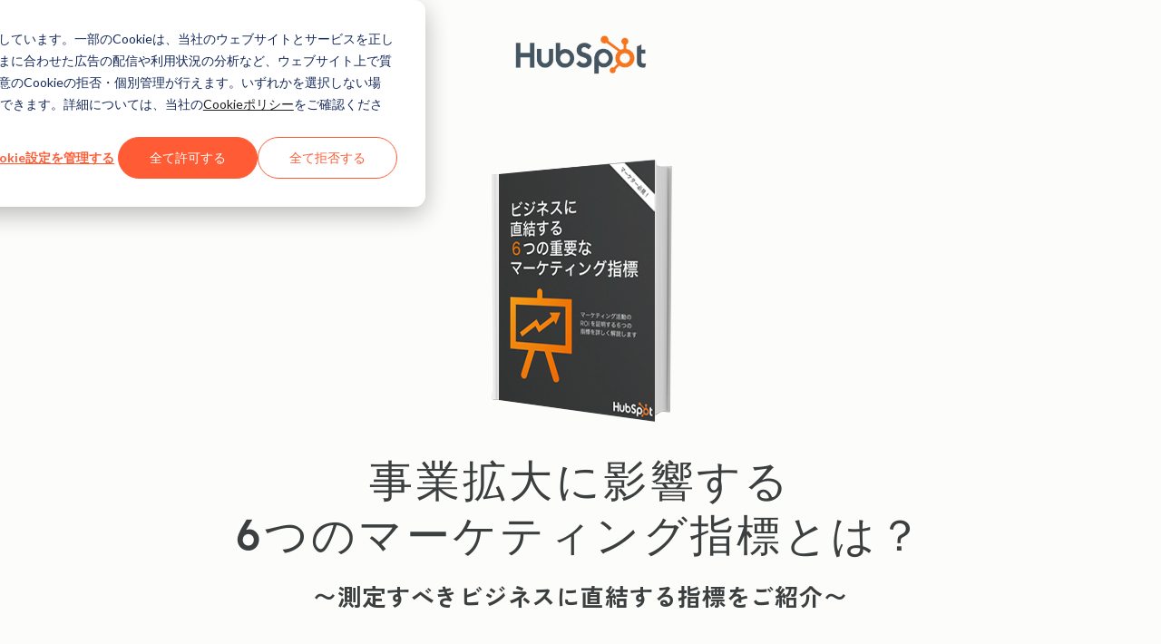

--- FILE ---
content_type: text/html; charset=UTF-8
request_url: https://offers.hubspot.jp/the-six-marketing-metrics-your-boss-actually-cares-about
body_size: 13871
content:
<!doctype html><!--[if lt IE 7]> <html class="no-js lt-ie9 lt-ie8 lt-ie7" lang="ja" > <![endif]--><!--[if IE 7]>    <html class="no-js lt-ie9 lt-ie8" lang="ja" >        <![endif]--><!--[if IE 8]>    <html class="no-js lt-ie9" lang="ja" >               <![endif]--><!--[if gt IE 8]><!--><html class="no-js" lang="ja"><!--<![endif]--><head>
    <meta charset="utf-8">
    <meta http-equiv="X-UA-Compatible" content="IE=edge,chrome=1">
    <meta name="author" content="HubSpot">
    <meta name="description" content="ビジネスの成長に必要な6つの指標について解説した無料eBookはこちらからダウンロードできます。実際に重要な成長指標にのみ焦点を当てマーケティングから成果をあげませんか？">
    <meta name="generator" content="HubSpot">
    <title>事業拡大に影響する6つのマーケティング指標とは？</title>
    <link rel="shortcut icon" href="https://53.fs1.hubspotusercontent-na1.net/hubfs/53/HubSpot_Logos/HubSpot-Inversed-Favicon.png">
    
<meta name="viewport" content="width=device-width, initial-scale=1">

    <script src="/hs/hsstatic/jquery-libs/static-1.1/jquery/jquery-1.7.1.js"></script>
<script>hsjQuery = window['jQuery'];</script>
    <meta property="og:description" content="ビジネスの成長に必要な6つの指標について解説した無料eBookはこちらからダウンロードできます。実際に重要な成長指標にのみ焦点を当てマーケティングから成果をあげませんか？">
    <meta property="og:title" content="事業拡大に影響する6つのマーケティング指標とは？">
    <meta name="twitter:description" content="ビジネスの成長に必要な6つの指標について解説した無料eBookはこちらからダウンロードできます。実際に重要な成長指標にのみ焦点を当てマーケティングから成果をあげませんか？">
    <meta name="twitter:title" content="事業拡大に影響する6つのマーケティング指標とは？">

    

    
    <style>
a.cta_button{-moz-box-sizing:content-box !important;-webkit-box-sizing:content-box !important;box-sizing:content-box !important;vertical-align:middle}.hs-breadcrumb-menu{list-style-type:none;margin:0px 0px 0px 0px;padding:0px 0px 0px 0px}.hs-breadcrumb-menu-item{float:left;padding:10px 0px 10px 10px}.hs-breadcrumb-menu-divider:before{content:'›';padding-left:10px}.hs-featured-image-link{border:0}.hs-featured-image{float:right;margin:0 0 20px 20px;max-width:50%}@media (max-width: 568px){.hs-featured-image{float:none;margin:0;width:100%;max-width:100%}}.hs-screen-reader-text{clip:rect(1px, 1px, 1px, 1px);height:1px;overflow:hidden;position:absolute !important;width:1px}
</style>

<!-- Component Library (hs-components) Core version: 4.3.6 -->
    <style id="cl-core-css" data-cl-version="4.3.6">*,*::before,*::after{box-sizing:border-box}html{line-height:1.15;text-size-adjust:100%}body{margin:0}main{display:block}h1{font-size:2em;margin:.67em 0}hr{box-sizing:content-box;height:0;overflow:visible}pre{font-family:monospace;font-size:1em}a{background-color:rgba(0,0,0,0)}abbr[title]{border-bottom:none;text-decoration:underline;text-decoration:underline dotted}b,strong{font-weight:bolder}code,kbd,samp{font-family:monospace;font-size:1em}small{font-size:80%}sub,sup{font-size:75%;line-height:0;position:relative;vertical-align:baseline}sub{bottom:-0.25em}sup{top:-0.5em}object,img{max-width:100%;height:auto}button,input,optgroup,select,textarea{font-family:inherit;font-size:100%;line-height:1.15;margin:0}button,input{overflow:visible}button,select{text-transform:none}button,[type=button],[type=reset],[type=submit]{appearance:button}button::-moz-focus-inner,[type=button]::-moz-focus-inner,[type=reset]::-moz-focus-inner,[type=submit]::-moz-focus-inner{border-style:none;padding:0}button:-moz-focusring,[type=button]:-moz-focusring,[type=reset]:-moz-focusring,[type=submit]:-moz-focusring{outline:1px dotted ButtonText}fieldset{border:0;margin:0;padding:0}legend{box-sizing:border-box;color:inherit;display:table;max-width:100%;padding:0;white-space:normal}progress{vertical-align:baseline}textarea{overflow:auto}[type=checkbox],[type=radio]{box-sizing:border-box;padding:0}[type=number]::-webkit-inner-spin-button,[type=number]::-webkit-outer-spin-button{height:auto}[type=search]{appearance:textfield;outline-offset:-2px}[type=search]::-webkit-search-decoration{appearance:none}::-webkit-file-upload-button{appearance:button;font:inherit}details{display:block}summary{display:list-item}template{display:none}[hidden]{display:none}figure{margin:0}blockquote{margin:0}ul,ol{list-style:none;margin:0;padding:0}table{border-collapse:collapse;border-spacing:0;width:100%;max-width:100%}table tr,table th,table td{margin:0;padding:0;border:0}@media(prefers-reduced-motion: reduce){*,::before,::after{animation-delay:-1ms !important;animation-duration:1ms !important;animation-iteration-count:1 !important;background-attachment:initial !important;scroll-behavior:auto !important;transition-duration:1ms !important;transition-delay:0ms !important}}@font-face{font-display:swap;font-family:"HubSpot Sans";font-weight:300 400;src:url("https://53.fs1.hubspotusercontent-na1.net/hubfs/53/assets/hs-components/v4/fonts/hubspot-2025/HubSpotSans-Book.woff2") format("woff2")}@font-face{font-display:swap;font-family:"HubSpot Sans";font-weight:500 600;src:url("https://53.fs1.hubspotusercontent-na1.net/hubfs/53/assets/hs-components/v4/fonts/hubspot-2025/HubSpotSans-Medium.woff2") format("woff2")}@font-face{font-display:swap;font-family:"HubSpot Serif";src:url("https://53.fs1.hubspotusercontent-na1.net/hubfs/53/assets/hs-components/v4/fonts/hubspot-2025/HubSpotSerif-Medium.woff2") format("woff2")}@font-face{font-display:swap;font-family:"Zen Kaku Gothic New";font-weight:300 400;src:url("https://53.fs1.hubspotusercontent-na1.net/hubfs/53/assets/hs-components/v4/fonts/ja/ZenKakuGothicNew-Regular.woff2") format("woff2")}@font-face{font-display:swap;font-family:"Zen Kaku Gothic New";font-weight:500;src:url("https://53.fs1.hubspotusercontent-na1.net/hubfs/53/assets/hs-components/v4/fonts/ja/ZenKakuGothicNew-Medium.woff2") format("woff2")}@font-face{font-display:swap;font-family:"Zen Kaku Gothic New";font-weight:700;src:url("https://53.fs1.hubspotusercontent-na1.net/hubfs/53/assets/hs-components/v4/fonts/ja/ZenKakuGothicNew-Bold.woff2") format("woff2")}:root,[data-cl-brand=hubspot-2025]{--light-theme-accent-fill-01: #cfcccb;--light-theme-accent-fill-02: #fcc6b1;--light-theme-accent-fill-03: #fcc5be;--light-theme-accent-fill-04: #b9cdbe;--light-theme-accent-fill-05: #ece6d9;--light-theme-accent-fill-06: #d7cdfc;--light-theme-accent-fill-07: #b2e9eb;--light-theme-accent-fill-08: #fbdbe9;--light-theme-accent-decoration-01: #9b9897;--light-theme-accent-decoration-02: #ffa581;--light-theme-accent-decoration-03: #ffa499;--light-theme-accent-decoration-04: #9cbaa4;--light-theme-accent-decoration-05: #ccc0a3;--light-theme-accent-decoration-06: #c4b4f7;--light-theme-accent-decoration-07: #97dadc;--light-theme-accent-decoration-08: #fcc3dc;--light-theme-badge-brand-fill-01: #fcc6b1;--light-theme-background-01: #fcfcfa;--light-theme-background-02: #f8f5ee;--light-theme-background-03: #f8f5ee;--light-theme-background-accent-01: #b9cdbe;--light-theme-background-accent-02: #d6c2d9;--light-theme-background-accent-03: #fcc3dc;--light-theme-background-footer-01: #1f1f1f;--light-theme-beta-01: #7d53e9;--light-theme-beta-background-01: #e5e1fa;--light-theme-border-01: #1f1f1f;--light-theme-border-02: rgba(0, 0, 0, 0.4705882353);--light-theme-border-03: rgba(0, 0, 0, 0.1098039216);--light-theme-border-brand-01: #ff4800;--light-theme-border-highlight-01: #2f7579;--light-theme-button-primary-text-color: #ffffff;--light-theme-button-primary-fill-idle: #ff4800;--light-theme-button-primary-fill-hover: #c93700;--light-theme-button-primary-fill-pressed: #9f2800;--light-theme-button-secondary-border: #ff4800;--light-theme-button-secondary-fill-idle: #ffffff;--light-theme-button-secondary-fill-hover: #fcece6;--light-theme-button-secondary-fill-pressed: #fcc6b1;--light-theme-button-tertiary-fill-idle: #1f1f1f;--light-theme-button-tertiary-fill-hover: rgba(0, 0, 0, 0.6196078431);--light-theme-button-tertiary-fill-pressed: rgba(0, 0, 0, 0.4705882353);--light-theme-checkmark-list-icon-brand-fill: #ff4800;--light-theme-container-01: #ffffff;--light-theme-container-02: rgba(255, 255, 255, 0.4588235294);--light-theme-container-03: rgba(255, 255, 255, 0.4);--light-theme-container-inverse-01: #1f1f1f;--light-theme-disabled-01: rgba(0, 0, 0, 0.2);--light-theme-disabled-02: rgba(255, 255, 255, 0.6196078431);--light-theme-disabled-03: rgba(255, 255, 255, 0.4588235294);--light-theme-divider-01: rgba(0, 0, 0, 0.1098039216);--light-theme-error-01: #d9002b;--light-theme-error-background-01: #fcc5be;--light-theme-focus-01: #2f7579;--light-theme-free-01: #2f7579;--light-theme-free-background-01: #ccf4f5;--light-theme-hover-01: rgba(0, 0, 0, 0.0509803922);--light-theme-hover-02: rgba(0, 0, 0, 0.0588235294);--light-theme-hover-03: #cfcccb;--light-theme-hover-brand-01: #c93700;--light-theme-hover-inverse-01: rgba(0, 0, 0, 0.8117647059);--light-theme-hover-link-01: #1f1f1f;--light-theme-hover-link-02: rgba(0, 0, 0, 0.6196078431);--light-theme-hubspot-brand-01: #ff4800;--light-theme-icon-01: #1f1f1f;--light-theme-icon-02: #292929;--light-theme-icon-on-color-01: #ffffff;--light-theme-link-01: #1f1f1f;--light-theme-link-02: #124548;--light-theme-loading-primary-fill-active: #ff4800;--light-theme-loading-primary-fill-inactive: #fcc6b1;--light-theme-loading-secondary-fill-active: rgba(0, 0, 0, 0.2);--light-theme-loading-secondary-fill-inactive: rgba(0, 0, 0, 0.1098039216);--light-theme-neutral-01: #9b9897;--light-theme-neutral-background-01: #cfcccb;--light-theme-number-fill-active: #ff4800;--light-theme-number-fill-inactive: #ffdbc1;--light-theme-number-fill-statistic: #ff4800;--light-theme-overlay-01: rgba(0, 0, 0, 0.8117647059);--light-theme-play-button-fill-idle: #ff4800;--light-theme-play-button-fill-hover: #c93700;--light-theme-play-button-fill-pressed: #ffa766;--light-theme-pressed-01: rgba(0, 0, 0, 0.0588235294);--light-theme-pressed-02: rgba(0, 0, 0, 0.0784313725);--light-theme-pressed-03: #9b9897;--light-theme-pressed-brand-01: #9f2800;--light-theme-pressed-inverse-01: rgba(0, 0, 0, 0.6196078431);--light-theme-pressed-link-01: #1f1f1f;--light-theme-pressed-link-02: rgba(0, 0, 0, 0.6196078431);--light-theme-success-01: #00823a;--light-theme-success-background-01: #bde7cb;--light-theme-text-01: #1f1f1f;--light-theme-text-02: rgba(0, 0, 0, 0.6196078431);--light-theme-text-brand-01: #ff4800;--light-theme-text-link-underline-01: #ff4800;--light-theme-text-on-color-01: #ffffff;--light-theme-text-placeholder-01: rgba(0, 0, 0, 0.4);--light-theme-warning-01: #eeb117;--light-theme-warning-background-01: #fbeece;--dark-theme-accent-fill-01: #000000;--dark-theme-accent-fill-02: #9f2800;--dark-theme-accent-fill-03: #ac0020;--dark-theme-accent-fill-04: #1b582a;--dark-theme-accent-fill-05: #64593e;--dark-theme-accent-fill-06: #5113ba;--dark-theme-accent-fill-07: #1e5b5f;--dark-theme-accent-fill-08: #800051;--dark-theme-accent-decoration-01: #1c1c1c;--dark-theme-accent-decoration-02: #c93700;--dark-theme-accent-decoration-03: #d9002b;--dark-theme-accent-decoration-04: #327142;--dark-theme-accent-decoration-05: #7d7050;--dark-theme-accent-decoration-06: #6431da;--dark-theme-accent-decoration-07: #2f7579;--dark-theme-accent-decoration-08: #a5016a;--dark-theme-badge-brand-fill-01: #c93700;--dark-theme-background-01: #042729;--dark-theme-background-02: #093436;--dark-theme-background-03: #093436;--dark-theme-background-accent-01: #042729;--dark-theme-background-accent-02: #46062b;--dark-theme-background-accent-03: #25155e;--dark-theme-background-footer-01: #1f1f1f;--dark-theme-beta-01: #9778ec;--dark-theme-beta-background-01: #6431da;--dark-theme-border-01: #f8f5ee;--dark-theme-border-02: rgba(255, 255, 255, 0.4);--dark-theme-border-03: rgba(255, 255, 255, 0.0784313725);--dark-theme-border-brand-01: #ff4800;--dark-theme-border-highlight-01: #b9cdbe;--dark-theme-button-primary-text-color: #ffffff;--dark-theme-button-primary-fill-idle: #ff4800;--dark-theme-button-primary-fill-hover: #c93700;--dark-theme-button-primary-fill-pressed: #9f2800;--dark-theme-button-secondary-border: #f8f5ee;--dark-theme-button-secondary-fill-idle: rgba(0, 0, 0, 0.1098039216);--dark-theme-button-secondary-fill-hover: rgba(0, 0, 0, 0.2);--dark-theme-button-secondary-fill-pressed: rgba(0, 0, 0, 0.4);--dark-theme-button-tertiary-fill-idle: #ffffff;--dark-theme-button-tertiary-fill-hover: rgba(255, 255, 255, 0.8117647059);--dark-theme-button-tertiary-fill-pressed: rgba(255, 255, 255, 0.6196078431);--dark-theme-checkmark-list-icon-brand-fill: #ff4800;--dark-theme-container-01: #042729;--dark-theme-container-02: rgba(0, 0, 0, 0.168627451);--dark-theme-container-03: rgba(0, 0, 0, 0.4);--dark-theme-container-inverse-01: #ffffff;--dark-theme-disabled-01: rgba(255, 255, 255, 0.168627451);--dark-theme-disabled-02: rgba(255, 255, 255, 0.0588235294);--dark-theme-disabled-03: rgba(255, 255, 255, 0.0784313725);--dark-theme-divider-01: rgba(255, 255, 255, 0.0784313725);--dark-theme-error-01: #ff7b70;--dark-theme-error-background-01: #d9002b;--dark-theme-focus-01: #7aa485;--dark-theme-free-01: #459195;--dark-theme-free-background-01: #2f7579;--dark-theme-hover-01: rgba(255, 255, 255, 0.0509803922);--dark-theme-hover-02: rgba(255, 255, 255, 0.0588235294);--dark-theme-hover-03: rgba(255, 255, 255, 0.0784313725);--dark-theme-hover-brand-01: #ff7d4c;--dark-theme-hover-inverse-01: rgba(255, 255, 255, 0.8117647059);--dark-theme-hover-link-01: #f8f5ee;--dark-theme-hover-link-02: rgba(255, 255, 255, 0.6196078431);--dark-theme-hubspot-brand-01: #ff4800;--dark-theme-icon-01: #f8f5ee;--dark-theme-icon-02: #b6b1af;--dark-theme-icon-on-color-01: #1f1f1f;--dark-theme-link-01: #f8f5ee;--dark-theme-link-02: #eef4f0;--dark-theme-loading-primary-fill-active: #ff4800;--dark-theme-loading-primary-fill-inactive: #fcc6b1;--dark-theme-loading-secondary-fill-active: #f8f5ee;--dark-theme-loading-secondary-fill-inactive: rgba(255, 255, 255, 0.4);--dark-theme-neutral-01: #4d4c4c;--dark-theme-neutral-background-01: #141414;--dark-theme-number-fill-active: #ff4800;--dark-theme-number-fill-inactive: #ffdbc1;--dark-theme-number-fill-statistic: #ff4800;--dark-theme-overlay-01: rgba(0, 0, 0, 0.8117647059);--dark-theme-play-button-fill-idle: #ff4800;--dark-theme-play-button-fill-hover: #c93700;--dark-theme-play-button-fill-pressed: #9f2800;--dark-theme-pressed-01: rgba(255, 255, 255, 0.0588235294);--dark-theme-pressed-02: rgba(255, 255, 255, 0.0784313725);--dark-theme-pressed-03: rgba(255, 255, 255, 0.1098039216);--dark-theme-pressed-brand-01: #ffa581;--dark-theme-pressed-inverse-01: rgba(255, 255, 255, 0.6196078431);--dark-theme-pressed-link-01: #f8f5ee;--dark-theme-pressed-link-02: rgba(255, 255, 255, 0.6196078431);--dark-theme-success-01: #3cb769;--dark-theme-success-background-01: #00823a;--dark-theme-text-01: #f8f5ee;--dark-theme-text-02: rgba(255, 255, 255, 0.6196078431);--dark-theme-text-brand-01: #f8f5ee;--dark-theme-text-link-underline-01: #ff4800;--dark-theme-text-on-color-01: #1f1f1f;--dark-theme-text-placeholder-01: rgba(255, 255, 255, 0.4);--dark-theme-warning-01: #d39913;--dark-theme-warning-background-01: #956309}:root,[data-cl-brand=hubspot-2025],:root [data-cl-theme=light],[data-cl-brand=hubspot-2025] [data-cl-theme=light],:root [data-background=white],[data-cl-brand=hubspot-2025] [data-background=white],:root [data-background=off-white],[data-cl-brand=hubspot-2025] [data-background=off-white],:root .-white,[data-cl-brand=hubspot-2025] .-white,:root .-light,[data-cl-brand=hubspot-2025] .-light{--cl-color-accent-fill-01: var(--light-theme-accent-fill-01);--cl-color-accent-fill-02: var(--light-theme-accent-fill-02);--cl-color-accent-fill-03: var(--light-theme-accent-fill-03);--cl-color-accent-fill-04: var(--light-theme-accent-fill-04);--cl-color-accent-fill-05: var(--light-theme-accent-fill-05);--cl-color-accent-fill-06: var(--light-theme-accent-fill-06);--cl-color-accent-fill-07: var(--light-theme-accent-fill-07);--cl-color-accent-fill-08: var(--light-theme-accent-fill-08);--cl-color-accent-decoration-01: var(--light-theme-accent-decoration-01);--cl-color-accent-decoration-02: var(--light-theme-accent-decoration-02);--cl-color-accent-decoration-03: var(--light-theme-accent-decoration-03);--cl-color-accent-decoration-04: var(--light-theme-accent-decoration-04);--cl-color-accent-decoration-05: var(--light-theme-accent-decoration-05);--cl-color-accent-decoration-06: var(--light-theme-accent-decoration-06);--cl-color-accent-decoration-07: var(--light-theme-accent-decoration-07);--cl-color-accent-decoration-08: var(--light-theme-accent-decoration-08);--cl-color-badge-brand-fill-01: var(--light-theme-badge-brand-fill-01);--cl-color-background-01: var(--light-theme-background-01);--cl-color-background-02: var(--light-theme-background-02);--cl-color-background-03: var(--light-theme-background-03);--cl-color-background-accent-01: var(--light-theme-background-accent-01);--cl-color-background-accent-02: var(--light-theme-background-accent-02);--cl-color-background-accent-03: var(--light-theme-background-accent-03);--cl-color-background-footer-01: var(--light-theme-background-footer-01);--cl-color-beta-01: var(--light-theme-beta-01);--cl-color-beta-background-01: var(--light-theme-beta-background-01);--cl-color-border-01: var(--light-theme-border-01);--cl-color-border-02: var(--light-theme-border-02);--cl-color-border-03: var(--light-theme-border-03);--cl-color-border-brand-01: var(--light-theme-border-brand-01);--cl-color-border-highlight-01: var(--light-theme-border-highlight-01);--cl-color-button-primary-text-color: var(--light-theme-button-primary-text-color);--cl-color-button-primary-fill-idle: var(--light-theme-button-primary-fill-idle);--cl-color-button-primary-fill-hover: var(--light-theme-button-primary-fill-hover);--cl-color-button-primary-fill-pressed: var(--light-theme-button-primary-fill-pressed);--cl-color-button-secondary-border: var(--light-theme-button-secondary-border);--cl-color-button-secondary-fill-idle: var(--light-theme-button-secondary-fill-idle);--cl-color-button-secondary-fill-hover: var(--light-theme-button-secondary-fill-hover);--cl-color-button-secondary-fill-pressed: var(--light-theme-button-secondary-fill-pressed);--cl-color-button-tertiary-fill-idle: var(--light-theme-button-tertiary-fill-idle);--cl-color-button-tertiary-fill-hover: var(--light-theme-button-tertiary-fill-hover);--cl-color-button-tertiary-fill-pressed: var(--light-theme-button-tertiary-fill-pressed);--cl-color-checkmark-list-icon-brand-fill: var(--light-theme-checkmark-list-icon-brand-fill);--cl-color-container-01: var(--light-theme-container-01);--cl-color-container-02: var(--light-theme-container-02);--cl-color-container-03: var(--light-theme-container-03);--cl-color-container-inverse-01: var(--light-theme-container-inverse-01);--cl-color-disabled-01: var(--light-theme-disabled-01);--cl-color-disabled-02: var(--light-theme-disabled-02);--cl-color-disabled-03: var(--light-theme-disabled-03);--cl-color-divider-01: var(--light-theme-divider-01);--cl-color-error-01: var(--light-theme-error-01);--cl-color-error-background-01: var(--light-theme-error-background-01);--cl-color-focus-01: var(--light-theme-focus-01);--cl-color-free-01: var(--light-theme-free-01);--cl-color-free-background-01: var(--light-theme-free-background-01);--cl-color-hover-01: var(--light-theme-hover-01);--cl-color-hover-02: var(--light-theme-hover-02);--cl-color-hover-03: var(--light-theme-hover-03);--cl-color-hover-brand-01: var(--light-theme-hover-brand-01);--cl-color-hover-inverse-01: var(--light-theme-hover-inverse-01);--cl-color-hover-link-01: var(--light-theme-hover-link-01);--cl-color-hover-link-02: var(--light-theme-hover-link-02);--cl-color-hubspot-brand-01: var(--light-theme-hubspot-brand-01);--cl-color-icon-01: var(--light-theme-icon-01);--cl-color-icon-02: var(--light-theme-icon-02);--cl-color-icon-on-color-01: var(--light-theme-icon-on-color-01);--cl-color-link-01: var(--light-theme-link-01);--cl-color-link-02: var(--light-theme-link-02);--cl-color-loading-primary-fill-active: var(--light-theme-loading-primary-fill-active);--cl-color-loading-primary-fill-inactive: var(--light-theme-loading-primary-fill-inactive);--cl-color-loading-secondary-fill-active: var(--light-theme-loading-secondary-fill-active);--cl-color-loading-secondary-fill-inactive: var(--light-theme-loading-secondary-fill-inactive);--cl-color-neutral-01: var(--light-theme-neutral-01);--cl-color-neutral-background-01: var(--light-theme-neutral-background-01);--cl-color-number-fill-active: var(--light-theme-number-fill-active);--cl-color-number-fill-inactive: var(--light-theme-number-fill-inactive);--cl-color-number-fill-statistic: var(--light-theme-number-fill-statistic);--cl-color-overlay-01: var(--light-theme-overlay-01);--cl-color-play-button-fill-idle: var(--light-theme-play-button-fill-idle);--cl-color-play-button-fill-hover: var(--light-theme-play-button-fill-hover);--cl-color-play-button-fill-pressed: var(--light-theme-play-button-fill-pressed);--cl-color-pressed-01: var(--light-theme-pressed-01);--cl-color-pressed-02: var(--light-theme-pressed-02);--cl-color-pressed-03: var(--light-theme-pressed-03);--cl-color-pressed-brand-01: var(--light-theme-pressed-brand-01);--cl-color-pressed-inverse-01: var(--light-theme-pressed-inverse-01);--cl-color-pressed-link-01: var(--light-theme-pressed-link-01);--cl-color-pressed-link-02: var(--light-theme-pressed-link-02);--cl-color-success-01: var(--light-theme-success-01);--cl-color-success-background-01: var(--light-theme-success-background-01);--cl-color-text-01: var(--light-theme-text-01);--cl-color-text-02: var(--light-theme-text-02);--cl-color-text-brand-01: var(--light-theme-text-brand-01);--cl-color-text-link-underline-01: var(--light-theme-text-link-underline-01);--cl-color-text-on-color-01: var(--light-theme-text-on-color-01);--cl-color-text-placeholder-01: var(--light-theme-text-placeholder-01);--cl-color-warning-01: var(--light-theme-warning-01);--cl-color-warning-background-01: var(--light-theme-warning-background-01)}:root [data-cl-theme=dark],[data-cl-brand=hubspot-2025] [data-cl-theme=dark],[data-cl-theme=dark]:root,[data-cl-theme=dark][data-cl-brand=hubspot-2025],:root [data-background=dark],[data-cl-brand=hubspot-2025] [data-background=dark],:root .-dark,[data-cl-brand=hubspot-2025] .-dark{--cl-color-accent-fill-01: var(--dark-theme-accent-fill-01);--cl-color-accent-fill-02: var(--dark-theme-accent-fill-02);--cl-color-accent-fill-03: var(--dark-theme-accent-fill-03);--cl-color-accent-fill-04: var(--dark-theme-accent-fill-04);--cl-color-accent-fill-05: var(--dark-theme-accent-fill-05);--cl-color-accent-fill-06: var(--dark-theme-accent-fill-06);--cl-color-accent-fill-07: var(--dark-theme-accent-fill-07);--cl-color-accent-fill-08: var(--dark-theme-accent-fill-08);--cl-color-accent-decoration-01: var(--dark-theme-accent-decoration-01);--cl-color-accent-decoration-02: var(--dark-theme-accent-decoration-02);--cl-color-accent-decoration-03: var(--dark-theme-accent-decoration-03);--cl-color-accent-decoration-04: var(--dark-theme-accent-decoration-04);--cl-color-accent-decoration-05: var(--dark-theme-accent-decoration-05);--cl-color-accent-decoration-06: var(--dark-theme-accent-decoration-06);--cl-color-accent-decoration-07: var(--dark-theme-accent-decoration-07);--cl-color-accent-decoration-08: var(--dark-theme-accent-decoration-08);--cl-color-badge-brand-fill-01: var(--dark-theme-badge-brand-fill-01);--cl-color-background-01: var(--dark-theme-background-01);--cl-color-background-02: var(--dark-theme-background-02);--cl-color-background-03: var(--dark-theme-background-03);--cl-color-background-accent-01: var(--dark-theme-background-accent-01);--cl-color-background-accent-02: var(--dark-theme-background-accent-02);--cl-color-background-accent-03: var(--dark-theme-background-accent-03);--cl-color-background-footer-01: var(--dark-theme-background-footer-01);--cl-color-beta-01: var(--dark-theme-beta-01);--cl-color-beta-background-01: var(--dark-theme-beta-background-01);--cl-color-border-01: var(--dark-theme-border-01);--cl-color-border-02: var(--dark-theme-border-02);--cl-color-border-03: var(--dark-theme-border-03);--cl-color-border-brand-01: var(--dark-theme-border-brand-01);--cl-color-border-highlight-01: var(--dark-theme-border-highlight-01);--cl-color-button-primary-text-color: var(--dark-theme-button-primary-text-color);--cl-color-button-primary-fill-idle: var(--dark-theme-button-primary-fill-idle);--cl-color-button-primary-fill-hover: var(--dark-theme-button-primary-fill-hover);--cl-color-button-primary-fill-pressed: var(--dark-theme-button-primary-fill-pressed);--cl-color-button-secondary-border: var(--dark-theme-button-secondary-border);--cl-color-button-secondary-fill-idle: var(--dark-theme-button-secondary-fill-idle);--cl-color-button-secondary-fill-hover: var(--dark-theme-button-secondary-fill-hover);--cl-color-button-secondary-fill-pressed: var(--dark-theme-button-secondary-fill-pressed);--cl-color-button-tertiary-fill-idle: var(--dark-theme-button-tertiary-fill-idle);--cl-color-button-tertiary-fill-hover: var(--dark-theme-button-tertiary-fill-hover);--cl-color-button-tertiary-fill-pressed: var(--dark-theme-button-tertiary-fill-pressed);--cl-color-checkmark-list-icon-brand-fill: var(--dark-theme-checkmark-list-icon-brand-fill);--cl-color-container-01: var(--dark-theme-container-01);--cl-color-container-02: var(--dark-theme-container-02);--cl-color-container-03: var(--dark-theme-container-03);--cl-color-container-inverse-01: var(--dark-theme-container-inverse-01);--cl-color-disabled-01: var(--dark-theme-disabled-01);--cl-color-disabled-02: var(--dark-theme-disabled-02);--cl-color-disabled-03: var(--dark-theme-disabled-03);--cl-color-divider-01: var(--dark-theme-divider-01);--cl-color-error-01: var(--dark-theme-error-01);--cl-color-error-background-01: var(--dark-theme-error-background-01);--cl-color-focus-01: var(--dark-theme-focus-01);--cl-color-free-01: var(--dark-theme-free-01);--cl-color-free-background-01: var(--dark-theme-free-background-01);--cl-color-hover-01: var(--dark-theme-hover-01);--cl-color-hover-02: var(--dark-theme-hover-02);--cl-color-hover-03: var(--dark-theme-hover-03);--cl-color-hover-brand-01: var(--dark-theme-hover-brand-01);--cl-color-hover-inverse-01: var(--dark-theme-hover-inverse-01);--cl-color-hover-link-01: var(--dark-theme-hover-link-01);--cl-color-hover-link-02: var(--dark-theme-hover-link-02);--cl-color-hubspot-brand-01: var(--dark-theme-hubspot-brand-01);--cl-color-icon-01: var(--dark-theme-icon-01);--cl-color-icon-02: var(--dark-theme-icon-02);--cl-color-icon-on-color-01: var(--dark-theme-icon-on-color-01);--cl-color-link-01: var(--dark-theme-link-01);--cl-color-link-02: var(--dark-theme-link-02);--cl-color-loading-primary-fill-active: var(--dark-theme-loading-primary-fill-active);--cl-color-loading-primary-fill-inactive: var(--dark-theme-loading-primary-fill-inactive);--cl-color-loading-secondary-fill-active: var(--dark-theme-loading-secondary-fill-active);--cl-color-loading-secondary-fill-inactive: var(--dark-theme-loading-secondary-fill-inactive);--cl-color-neutral-01: var(--dark-theme-neutral-01);--cl-color-neutral-background-01: var(--dark-theme-neutral-background-01);--cl-color-number-fill-active: var(--dark-theme-number-fill-active);--cl-color-number-fill-inactive: var(--dark-theme-number-fill-inactive);--cl-color-number-fill-statistic: var(--dark-theme-number-fill-statistic);--cl-color-overlay-01: var(--dark-theme-overlay-01);--cl-color-play-button-fill-idle: var(--dark-theme-play-button-fill-idle);--cl-color-play-button-fill-hover: var(--dark-theme-play-button-fill-hover);--cl-color-play-button-fill-pressed: var(--dark-theme-play-button-fill-pressed);--cl-color-pressed-01: var(--dark-theme-pressed-01);--cl-color-pressed-02: var(--dark-theme-pressed-02);--cl-color-pressed-03: var(--dark-theme-pressed-03);--cl-color-pressed-brand-01: var(--dark-theme-pressed-brand-01);--cl-color-pressed-inverse-01: var(--dark-theme-pressed-inverse-01);--cl-color-pressed-link-01: var(--dark-theme-pressed-link-01);--cl-color-pressed-link-02: var(--dark-theme-pressed-link-02);--cl-color-success-01: var(--dark-theme-success-01);--cl-color-success-background-01: var(--dark-theme-success-background-01);--cl-color-text-01: var(--dark-theme-text-01);--cl-color-text-02: var(--dark-theme-text-02);--cl-color-text-brand-01: var(--dark-theme-text-brand-01);--cl-color-text-link-underline-01: var(--dark-theme-text-link-underline-01);--cl-color-text-on-color-01: var(--dark-theme-text-on-color-01);--cl-color-text-placeholder-01: var(--dark-theme-text-placeholder-01);--cl-color-warning-01: var(--dark-theme-warning-01);--cl-color-warning-background-01: var(--dark-theme-warning-background-01)}:root,[data-cl-brand=hubspot-2025]{--cl-font-family: 'HubSpot Sans', sans-serif;--cl-font-family-display: 'HubSpot Serif', serif;--cl-font-family-heading: var(--cl-font-family-display);--cl-font-size-small: 0.875rem;--cl-font-size-medium: 1rem;--cl-font-size-large: 1.125rem;--cl-font-size-micro: 0.75rem;--cl-font-size-blockquote: 1.125rem;--cl-font-size-display-01: 2.5rem;--cl-font-size-display-01-small: 2.5rem;--cl-font-size-display-02: 2rem;--cl-font-size-display-02-small: 2rem;--cl-font-size-display-03: 1.5rem;--cl-font-size-display-03-small: 1.5rem;--cl-font-size-h1: 2.5rem;--cl-font-size-h1-small: 2.5rem;--cl-font-size-h2: 2rem;--cl-font-size-h2-small: 2rem;--cl-font-size-h3: 1.5rem;--cl-font-size-h4: 1.375rem;--cl-font-size-h5: 1.125rem;--cl-font-size-h6: 1rem;--cl-font-size-input-label: var(--cl-font-size-small);--cl-font-size-microcopy: var(--cl-font-size-micro);--cl-font-size-microheading: var(--cl-font-size-small);--cl-font-size-p-large: var(--cl-font-size-large);--cl-font-size-p-medium: var(--cl-font-size-medium);--cl-font-size-p-small: var(--cl-font-size-small);--cl-font-weight-light: 300;--cl-font-weight-medium: 500;--cl-font-weight-demi-bold: 500;--cl-font-weight-blockquote: var(--cl-font-weight-light);--cl-font-weight-display-01: var(--cl-font-weight-medium);--cl-font-weight-display-01-small: var(--cl-font-weight-medium);--cl-font-weight-display-02: var(--cl-font-weight-medium);--cl-font-weight-display-02-small: var(--cl-font-weight-medium);--cl-font-weight-display-03: var(--cl-font-weight-medium);--cl-font-weight-display-03-small: var(--cl-font-weight-medium);--cl-font-weight-h1: var(--cl-font-weight-demi-bold);--cl-font-weight-h1-small: var(--cl-font-weight-demi-bold);--cl-font-weight-h2: var(--cl-font-weight-demi-bold);--cl-font-weight-h2-small: var(--cl-font-weight-demi-bold);--cl-font-weight-h3: var(--cl-font-weight-medium);--cl-font-weight-h4: var(--cl-font-weight-medium);--cl-font-weight-h5: var(--cl-font-weight-medium);--cl-font-weight-h6: var(--cl-font-weight-medium);--cl-font-weight-input-label: var(--cl-font-weight-medium);--cl-font-weight-microcopy: var(--cl-font-weight-medium);--cl-font-weight-microheading: var(--cl-font-weight-medium);--cl-font-weight-p-large: var(--cl-font-weight-light);--cl-font-weight-p-medium: var(--cl-font-weight-light);--cl-font-weight-p-small: var(--cl-font-weight-light);--cl-font-weight-p-link: var(--cl-font-weight-medium);--cl-line-height-small: 1.57142857;--cl-line-height-medium: 1.75;--cl-line-height-large: 1.77777778;--cl-line-height-blockquote: 1.78;--cl-line-height-display-01: 1.04545455;--cl-line-height-display-01-small: 1.04545455;--cl-line-height-display-02: 1.125;--cl-line-height-display-02-small: 1.125;--cl-line-height-display-03: 1.41666667;--cl-line-height-display-03-small: 1.41666667;--cl-line-height-h1: 1.04545455;--cl-line-height-h1-small: 1.04545455;--cl-line-height-h2: 1.125;--cl-line-height-h2-small: 1.125;--cl-line-height-h3: 1.41666667;--cl-line-height-h4: 1.45454545;--cl-line-height-h5: 1.55555556;--cl-line-height-h6: 1.75;--cl-line-height-input-label: var(--cl-line-height-small);--cl-line-height-microcopy: 1.66666667;--cl-line-height-microheading: 1.57142857;--cl-line-height-p-large: var(--cl-line-height-large);--cl-line-height-p-medium: var(--cl-line-height-medium);--cl-line-height-p-small: var(--cl-line-height-small);--cl-text-margin-large: 1.5rem;--cl-text-margin-medium: 1rem;--cl-text-margin-small: 0.5rem;--cl-border-width-medium: 1px;--cl-border-width-heavy: 2px;--cl-border-radius-small: 4px;--cl-border-radius-medium: 8px;--cl-border-radius-container: 16px;--cl-border-radius-container-small: 8px;--cl-border-radius-container-medium: 16px;--cl-border-radius-input: 4px;--cl-text-link-underline-thickness: 2px;--cl-text-link-underline-offset: 6px}@media(width >= 900px){:root,[data-cl-brand=hubspot-2025]{--cl-font-size-display-01: 3rem;--cl-font-size-display-02: 2.5rem;--cl-font-size-display-03: 1.5rem;--cl-font-size-h1: 3rem;--cl-font-size-h2: 2.5rem;--cl-font-weight-h1: var(--cl-font-weight-medium);--cl-line-height-display-01: 1.15384615;--cl-line-height-display-02: 1.1;--cl-line-height-display-03: 1.41666667;--cl-line-height-h1: 1.15384615;--cl-line-height-h2: 1.1}}:root,.-light,.-white,.-dark{--cl-anchor-text-decoration: underline;--cl-anchor-color-dark: var(--dark-theme-link-01);--cl-anchor-hover-color-dark: var(--dark-theme-hover-link-01)}:root,[data-cl-brand],[data-cl-theme],[data-background=white],[data-background=off-white],[data-background=dark],.-white,.-dark,.-light{--cl-anchor-color: var(--cl-color-link-01);--cl-anchor-hover-color: var(--cl-color-hover-link-01);--cl-anchor-pressed-color: var(--cl-color-pressed-link-01);--cl-text-color: var(--cl-color-text-01)}:root,[data-cl-brand],[data-cl-theme]{color:var(--cl-text-color)}body,[data-cl-background]{background:var(--cl-background, var(--cl-color-background-01))}[data-cl-background=background-01]{--cl-background: var(--cl-color-background-01)}[data-cl-background=background-02]{--cl-background: var(--cl-color-background-02)}[data-cl-background=background-03]{--cl-background: var(--cl-color-background-03)}[data-cl-background=background-accent-01]{--cl-background: var(--cl-color-background-accent-01)}[data-cl-background=background-accent-02]{--cl-background: var(--cl-color-background-accent-02)}[data-cl-background=background-accent-03]{--cl-background: var(--cl-color-background-accent-03)}[data-cl-background=background-footer-01]{--cl-background: var(--cl-color-background-footer-01)}[data-cl-brand=hubspot-2022] [data-cl-brand-hide=hubspot-2022]{display:none !important}[data-cl-brand-show=hubspot-2022]:not([data-cl-brand=hubspot-2022] [data-cl-brand-show=hubspot-2022]){display:none !important}[data-cl-brand=hubspot-2025] [data-cl-brand-hide=hubspot-2025]{display:none !important}[data-cl-brand-show=hubspot-2025]:not([data-cl-brand=hubspot-2025] [data-cl-brand-show=hubspot-2025]){display:none !important}[data-cl-brand=hustle-2024] [data-cl-brand-hide=hustle-2024]{display:none !important}[data-cl-brand-show=hustle-2024]:not([data-cl-brand=hustle-2024] [data-cl-brand-show=hustle-2024]){display:none !important}[data-cl-brand=grow-2025] [data-cl-brand-hide=grow-2025]{display:none !important}[data-cl-brand-show=grow-2025]:not([data-cl-brand=grow-2025] [data-cl-brand-show=grow-2025]){display:none !important}[data-cl-brand=masters-in-marketing-2025] [data-cl-brand-hide=masters-in-marketing-2025]{display:none !important}[data-cl-brand-show=masters-in-marketing-2025]:not([data-cl-brand=masters-in-marketing-2025] [data-cl-brand-show=masters-in-marketing-2025]){display:none !important}[data-cl-brand=next-waves-2025] [data-cl-brand-hide=next-waves-2025]{display:none !important}[data-cl-brand-show=next-waves-2025]:not([data-cl-brand=next-waves-2025] [data-cl-brand-show=next-waves-2025]){display:none !important}[data-cl-brand=marketing-against-the-grain-2025] [data-cl-brand-hide=marketing-against-the-grain-2025]{display:none !important}[data-cl-brand-show=marketing-against-the-grain-2025]:not([data-cl-brand=marketing-against-the-grain-2025] [data-cl-brand-show=marketing-against-the-grain-2025]){display:none !important}[data-cl-brand=my-first-million] [data-cl-brand-hide=my-first-million]{display:none !important}[data-cl-brand-show=my-first-million]:not([data-cl-brand=my-first-million] [data-cl-brand-show=my-first-million]){display:none !important}[data-cl-brand=mindstream] [data-cl-brand-hide=mindstream]{display:none !important}[data-cl-brand-show=mindstream]:not([data-cl-brand=mindstream] [data-cl-brand-show=mindstream]){display:none !important}.visually-hidden:not(:focus,:active){border:0;clip:rect(0, 0, 0, 0);height:1px;overflow:hidden;padding:0;position:absolute;white-space:nowrap;width:1px}:root{--cl-section-background: inherit;--cl-section-content-max-width: 1080px;--cl-section-gutter: 16px}.cl-section{position:relative;container-type:inline-size;container-name:cl-section;background:var(--cl-section-background);color:var(--cl-color-text-01)}.cl-section.-background-01{--cl-section-background: var(--cl-color-background-01)}.cl-section.-background-02{--cl-section-background: var(--cl-color-background-02)}.cl-section.-background-03{--cl-section-background: var(--cl-color-background-03)}.cl-section.-padding-top-none{--cl-section-padding-top: 0;--cl-section-padding-top-desktop: 0}.cl-section.-padding-bottom-none{--cl-section-padding-bottom: 0;--cl-section-padding-bottom-desktop: 0}.cl-section.-padding-top-extra-small{--cl-section-padding-top: 16px;--cl-section-padding-top-desktop: 24px}.cl-section.-padding-bottom-extra-small{--cl-section-padding-bottom: 16px;--cl-section-padding-bottom-desktop: 24px}.cl-section.-padding-top-small{--cl-section-padding-top: 24px;--cl-section-padding-top-desktop: 40px}.cl-section.-padding-bottom-small{--cl-section-padding-bottom: 24px;--cl-section-padding-bottom-desktop: 40px}.cl-section.-padding-top-medium{--cl-section-padding-top: 40px;--cl-section-padding-top-desktop: 64px}.cl-section.-padding-bottom-medium{--cl-section-padding-bottom: 40px;--cl-section-padding-bottom-desktop: 64px}.cl-section.-padding-top-large{--cl-section-padding-top: 64px;--cl-section-padding-top-desktop: 96px}.cl-section.-padding-bottom-large{--cl-section-padding-bottom: 64px;--cl-section-padding-bottom-desktop: 96px}.cl-section-content{max-width:min(100% - var(--cl-section-gutter)*2,var(--cl-section-content-max-width));margin-inline:auto;padding-block:var(--cl-section-padding-top, 0) var(--cl-section-padding-bottom, 0)}@container cl-section (width >= 600px){.cl-section-content{padding-block:var(--cl-section-padding-top-desktop, 0) var(--cl-section-padding-bottom-desktop, 0)}}.cl-section-content .cl-section-content{max-width:none;margin-inline:0}.cl-grid{--cl-grid-column-gap: 1rem;display:grid;column-gap:var(--cl-grid-column-gap);row-gap:var(--cl-grid-row-gap, initial);grid-template-columns:repeat(var(--cl-grid-column-count-phone, 4), minmax(0, 1fr));grid-template-areas:var(--cl-grid-template-areas-phone, none)}@media(width >= 600px){.cl-grid{--cl-grid-column-gap: 1.5rem}}@container (width >= 600px){.cl-grid{grid-template-columns:repeat(var(--cl-grid-column-count-tablet, 8), minmax(0, 1fr));grid-template-areas:var(--cl-grid-template-areas-tablet, none)}}@media(width >= 1080px){.cl-grid{--cl-grid-column-gap: 1.75rem}}@container (width >= 1080px){.cl-grid{grid-template-columns:repeat(var(--cl-grid-column-count-desktop, 12), minmax(0, 1fr));grid-template-areas:var(--cl-grid-template-areas-desktop, none)}}.cl-grid>.cl-grid{grid-template-columns:subgrid}.cl-page-width{width:100%;max-width:1080px;margin:0 auto}a:focus-visible{outline-offset:2px;outline:2px solid var(--cl-color-focus-01)}:root,[data-cl-brand]{--cl-anchor-font-weight: var(--cl-font-weight-p-link)}p.-large,.-large.cl-p{--cl-text-font-size: var(--cl-font-size-p-large);--cl-text-font-weight: var(--cl-font-weight-p-large);--cl-text-line-height: var(--cl-line-height-p-large);--cl-text-letter-spacing: var(--cl-letter-spacing-p-large, normal)}p.-medium,.-medium.cl-p,:root,[data-cl-brand]{--cl-text-font-size: var(--cl-font-size-p-medium);--cl-text-font-weight: var(--cl-font-weight-p-medium);--cl-text-line-height: var(--cl-line-height-p-medium);--cl-text-letter-spacing: var(--cl-letter-spacing-p-medium, normal)}p.-small,.-small.cl-p{--cl-text-font-size: var(--cl-font-size-p-small);--cl-text-font-weight: var(--cl-font-weight-p-small);--cl-text-line-height: var(--cl-line-height-p-small);--cl-text-letter-spacing: var(--cl-letter-spacing-p-small, normal)}body,[data-cl-brand],p,.cl-p{font-size:var(--cl-text-font-size);font-weight:var(--cl-text-font-weight);line-height:var(--cl-text-line-height);letter-spacing:var(--cl-text-letter-spacing, normal)}body,[data-cl-brand]{color:var(--cl-text-color)}body,[data-cl-brand],body [lang],[data-cl-brand] [lang]{font-family:var(--cl-font-family, "HubSpot Sans", sans-serif);-webkit-font-smoothing:antialiased;-moz-osx-font-smoothing:grayscale}html[lang=ja] body,html[lang=ja] [data-cl-brand],body [lang=ja],[data-cl-brand] [lang=ja]{--cl-font-family: 'Zen Kaku Gothic New', sans-serif !important;--cl-font-family-display: 'Zen Kaku Gothic New', sans-serif !important;--cl-font-family-heading: 'Zen Kaku Gothic New', sans-serif !important;font-family:"Zen Kaku Gothic New",sans-serif !important;-webkit-font-smoothing:auto;-moz-osx-font-smoothing:auto}h1.-secondary,h1.-display,.h1.-secondary,.h1.-display,.cl-h1.-secondary,.cl-h1.-display{font-family:var(--cl-font-family-display, "HubSpot Serif", serif);font-size:var(--cl-font-size-display-01);font-weight:var(--cl-font-weight-display-01);line-height:var(--cl-line-height-display-01);letter-spacing:var(--cl-letter-spacing-display-01, normal)}h2.-secondary,h2.-display,.h2.-secondary,.h2.-display,.cl-h2.-secondary,.cl-h2.-display,h1.-secondary-small,h1.-display-small,.h1.-secondary-small,.h1.-display-small,.cl-h1.-secondary-small,.cl-h1.-display-small{font-family:var(--cl-font-family-display, "HubSpot Serif", serif);font-size:var(--cl-font-size-display-02);font-weight:var(--cl-font-weight-display-02);line-height:var(--cl-line-height-display-02);letter-spacing:var(--cl-letter-spacing-display-02, normal)}h3.-display,.h3.-display,.cl-h3.-display{font-family:var(--cl-font-family-display, "HubSpot Serif", serif);font-size:var(--cl-font-size-display-03);font-weight:var(--cl-font-weight-display-03);line-height:var(--cl-line-height-display-03);letter-spacing:var(--cl-letter-spacing-display-03, normal)}h1,.h1,.cl-h1{--cl-anchor-font-weight: inherit;font-family:var(--cl-font-family-heading, inherit);font-size:var(--cl-font-size-h1);font-weight:var(--cl-font-weight-h1);line-height:var(--cl-line-height-h1);letter-spacing:var(--cl-letter-spacing-h1, normal)}h1.-small,.h1.-small,.cl-h1.-small{--cl-anchor-font-weight: inherit;font-family:var(--cl-font-family-heading, inherit);font-size:var(--cl-font-size-h1-small);font-weight:var(--cl-font-weight-h1-small);line-height:var(--cl-line-height-h1-small);letter-spacing:var(--cl-letter-spacing-h1-small, normal)}h2,.h2,.cl-h2{--cl-anchor-font-weight: inherit;font-family:var(--cl-font-family-heading, inherit);font-size:var(--cl-font-size-h2);font-weight:var(--cl-font-weight-h2);line-height:var(--cl-line-height-h2);letter-spacing:var(--cl-letter-spacing-h2, normal)}h3,.h3,.cl-h3{font-family:var(--cl-font-family, inherit);font-size:var(--cl-font-size-h3);font-weight:var(--cl-font-weight-h3);line-height:var(--cl-line-height-h3);letter-spacing:var(--cl-letter-spacing-h3, normal)}h4,.h4,.cl-h4{font-family:var(--cl-font-family, inherit);font-size:var(--cl-font-size-h4);font-weight:var(--cl-font-weight-h4);line-height:var(--cl-line-height-h4);letter-spacing:var(--cl-letter-spacing-h4, normal)}h5,.h5,.cl-h5{--cl-anchor-font-weight: inherit;font-family:var(--cl-font-family, inherit);font-size:var(--cl-font-size-h5);font-weight:var(--cl-font-weight-h5);line-height:var(--cl-line-height-h5);letter-spacing:var(--cl-letter-spacing-h5, normal)}h6,.h6,.cl-h6{font-family:var(--cl-font-family, inherit);font-size:var(--cl-font-size-h6);font-weight:var(--cl-font-weight-h6);line-height:var(--cl-line-height-h6);letter-spacing:var(--cl-letter-spacing-h6, normal)}p.-microheading,.cl-p.-microheading{--cl-anchor-font-weight: inherit;font-size:var(--cl-font-size-microheading);font-weight:var(--cl-font-weight-microheading);line-height:var(--cl-line-height-microheading);letter-spacing:var(--cl-letter-spacing-microheading, normal)}p.-microcopy,.cl-p.-microcopy{--cl-anchor-font-weight: var(--cl-font-weight-demi-bold);font-size:var(--cl-font-size-microcopy);font-weight:var(--cl-font-weight-microcopy);line-height:var(--cl-line-height-microcopy);letter-spacing:var(--cl-letter-spacing-microcopy, normal)}strong{font-weight:var(--cl-font-weight-medium)}em{font-style:italic}a,p>a,.cl-p>a{color:var(--cl-anchor-color, var(--cl-color-link-01));font-weight:var(--cl-anchor-font-weight, var(--cl-font-weight-medium));text-decoration-line:var(--cl-anchor-text-decoration, underline)}a:focus-visible,a:hover{color:var(--cl-anchor-hover-color, var(--cl-color-hover-link-01))}a:active{color:var(--cl-anchor-pressed-color, var(--cl-color-pressed-link-01))}blockquote{font-size:var(--cl-font-size-blockquote);font-weight:var(--cl-font-weight-blockquote);line-height:var(--cl-line-height-blockquote)}input,select,textarea,button{font-family:inherit}h1,.h1,.cl-h1{margin-block:var(--cl-text-margin-medium)}@media(width >= 900px){h1.-secondary,h1.-display,.h1.-secondary,.h1.-display,.cl-h1.-secondary,.cl-h1.-display{margin-block:var(--cl-text-margin-large)}}[data-cl-brand=hubspot-2025] h1.-brand::after,[data-cl-brand=hubspot-2025] .h1.-brand::after,[data-cl-brand=hubspot-2025] .cl-h1.-brand::after{content:"."/"";color:var(--cl-color-hubspot-brand-01)}h2,.h2,.cl-h2{margin-block:var(--cl-text-margin-small)}h2.-secondary,h2.-display,.h2.-secondary,.h2.-display,.cl-h2.-secondary,.cl-h2.-display{margin-block:var(--cl-text-margin-medium)}h3,.h3,.cl-h3{margin-block:var(--cl-text-margin-small)}h3.-display,.h3.-display,.cl-h3.-display{margin-block:var(--cl-text-margin-medium)}h4,.h4,.cl-h4{margin-block:var(--cl-text-margin-small)}h5,.h5,.cl-h5{margin-block:var(--cl-text-margin-small)}h6,.h6,.cl-h6{margin-block:var(--cl-text-margin-small)}p,.cl-p{margin-block:var(--cl-text-margin-medium)}p.-microheading,.cl-p.-microheading{margin-block:var(--cl-text-margin-small)}blockquote{margin-block:var(--cl-text-margin-medium)}:where(.cl-icon){height:2rem;width:2rem;fill:currentColor}/*# sourceURL=inline:cl-core-head.css */
    </style>
<link rel="stylesheet" href="https://53.fs1.hubspotusercontent-na1.net/hubfs/53/hub_generated/module_assets/1/80992339759/1764770634978/module_photoGallery.min.css">
<link rel="stylesheet" href="https://53.fs1.hubspotusercontent-na1.net/hubfs/53/hub_generated/template_assets/1/80992946022/1740999027946/template_section.min.css">
<link rel="stylesheet" href="https://53.fs1.hubspotusercontent-na1.net/hubfs/53/hub_generated/template_assets/1/201641145442/1764770669082/template_csol-image.min.css">
<link rel="stylesheet" href="https://53.fs1.hubspotusercontent-na1.net/hubfs/53/hub_generated/template_assets/1/194395071283/1768385547411/template_carousel.min.css">
<!-- Editor Styles -->
<style id="hs_editor_style" type="text/css">
#hs_cos_wrapper_bottom_title  { display: block !important; font-size: -10px !important }
#hs_cos_wrapper_bottom_title  p , #hs_cos_wrapper_bottom_title  li , #hs_cos_wrapper_bottom_title  span , #hs_cos_wrapper_bottom_title  label , #hs_cos_wrapper_bottom_title  h1 , #hs_cos_wrapper_bottom_title  h2 , #hs_cos_wrapper_bottom_title  h3 , #hs_cos_wrapper_bottom_title  h4 , #hs_cos_wrapper_bottom_title  h5 , #hs_cos_wrapper_bottom_title  h6  { font-size: -10px !important }
#hs_cos_wrapper_top_headline  { display: block !important; font-size: -8px !important; font-weight: normal !important }
#hs_cos_wrapper_top_headline  p , #hs_cos_wrapper_top_headline  li , #hs_cos_wrapper_top_headline  span , #hs_cos_wrapper_top_headline  label , #hs_cos_wrapper_top_headline  h1 , #hs_cos_wrapper_top_headline  h2 , #hs_cos_wrapper_top_headline  h3 , #hs_cos_wrapper_top_headline  h4 , #hs_cos_wrapper_top_headline  h5 , #hs_cos_wrapper_top_headline  h6  { font-size: -8px !important; font-weight: normal !important }
</style>
    <script src="https://www.hubspot.com/wt-assets/static-files/global-scripts/latest/personalization/index.js"></script>

    
    <link rel="canonical" href="https://offers.hubspot.jp/the-six-marketing-metrics-your-boss-actually-cares-about">

<meta http-equiv="”content-language”" content="”ja”">

<meta name="theme-color" content="#FF7A59">
<meta name="twitter:card" content="summary_large_image">





















  
  






  
  <script defer src="https://www.hubspot.com/wt-assets/static-files/compliance/index.js" data-gtm-id="GTM-PWTK4PR"></script>






  
    <link href="//static2cdn.hubspot.com/hubspot.com/static-1.4059/_hsg-ss/build/icons/hsg-icons.css" rel="stylesheet">

    
      <link href="https://53.fs1.hubspotusercontent-na1.net/hubfs/53/assets/hubspot.com/web-team/legacy/css/hsg.css" rel="stylesheet" type="text/css">
    

    
  












  





  


      
      
      

      
    


      

      

      
      
        
          
        
        
      
        
        
      
        
        
      
        
        
      
        
        
      
        
        
      
    








<!-- HPA 3.1015 990 -->
<!--<link href="//static2cdn.hubspot.com/hubspot_public_assets/static-3.1015/shared/sass/hubspot_public_assets.css" rel="stylesheet" type="text/css" />-->

<!-- Proxima Nova -->
<!--<script src="https://use.typekit.net/prp6vqm.js"></script>
<script>try{Typekit.load({ async: true });}catch(e){}</script>-->

<!-- Webinar Styles -->
<link href="//static2cdn.hubspot.com/hubspot_public_assets/static-3.72/shared/sass/lp/webinar.css" rel="stylesheet">

<link href="//static2cdn.hubspot.com/hubspot_public_assets/static-3.104/shared/sass/lp/campaign.css" rel="stylesheet">

<!-- phone number dropdown -->
<link type="text/css" rel="stylesheet" href="http://static2cdn.hubspot.com/hubspot.com/static-1.1038/shared/v2/drop-down/sass/main.css">

<style>
.page-header h1 {font-size: 2.5em}
.hs-marquee {margin-bottom: 50px;}
h3 {padding-bottom: 1em;}
</style>

<!-- Google Tag Manager -->
<!-- <script>(function(w,d,s,l,i){w[l]=w[l]||[];w[l].push({'gtm.start':
new Date().getTime(),event:'gtm.js'});var f=d.getElementsByTagName(s)[0],
j=d.createElement(s),dl=l!='dataLayer'?'&l='+l:'';j.async=true;j.src=
'https://www.googletagmanager.com/gtm.js?id='+i+dl;f.parentNode.insertBefore(j,f);
})(window,document,'script','dataLayer','GTM-PWTK4PR');</script> -->
<!-- End Google Tag Manager -->
<meta property="og:image" content="https://53.fs1.hubspotusercontent-na1.net/hubfs/53/APAC_JAPAN/3.Landing_Page/Six%20Metrics/Six_Metrics_Your_Boss_Actually_Cares_About-2.png">
<meta property="og:image:width" content="260">
<meta property="og:image:height" content="321">

<meta name="twitter:image" content="https://53.fs1.hubspotusercontent-na1.net/hubfs/53/APAC_JAPAN/3.Landing_Page/Six%20Metrics/Six_Metrics_Your_Boss_Actually_Cares_About-2.png">


<meta property="og:url" content="https://offers.hubspot.jp/the-six-marketing-metrics-your-boss-actually-cares-about">
<meta name="twitter:card" content="summary">
<meta http-equiv="content-language" content="ja">





	
    <!-- legacy_hsg -->
	


<link rel="stylesheet" href="//static2cdn.hubspot.com/hubspot.com/static-1.4846/landing-pages/offers/build/css/styles.css">
    <link rel="stylesheet" href="//7052064.fs1.hubspotusercontent-na1.net/hubfs/7052064/hub_generated/template_assets/DEFAULT_ASSET/1768837005847/template_layout.min.css">
     
<link href="//www.hubspot.com/wt-assets/static-files/6.1.6/sg-flexible/styles.css?1768908836740&amp;v=2" rel="stylesheet">
	<style>
		.hsg-photo-gallery .hsg-slider__slide {
			padding: 0;
			max-width: 100%;
		}
		.hsg-photo-gallery .hsg-slider__slide img {
			position: static;
			width: 100%;
		}
	</style>
<script id="hs-visitor-identity-injection" nonce="">window._hsq = window._hsq || [];window._hsq.push(["identify", {"visitor":"anonce1629120bb4412aee84f3813def"}]);</script><meta name="laboratory-identifier-other" content="anonce1629120bb4412aee84f3813def" /></head>
<body class="hscm-landing-page   hs-content-id-4696405355 hs-landing-page hs-page hs-content-path-the-six-marketing-metrics-your-boss-actually-cares hs-content-name-lp-apac-jp-jpn-six-metrics-your-boss-cares-ebook  " style="">
      <script type="text/javascript" id="hs-dx__ip_lookup" integrity="sha256-i6swiYmUqDeXkdupbZGZO6VMUF0jKDRMq2L8ZrpsD8s=">
        window._hsg = window._hsg || {};
        window._hsg.__ip_lookup = {"ip":"18.118.168.161","country":"us"};
      </script>
    
    <div class="header-container-wrapper">
    <div class="header-container container-fluid">


    </div><!--end header -->
</div><!--end header wrapper -->

<div class="body-container-wrapper">
    <div class="body-container container-fluid">

<div class="row-fluid-wrapper row-depth-1 row-number-1 ">
<div class="row-fluid ">
<div itemscope itemtype="http://schema.org/Offer">
<div class="span12 widget-span widget-type-cell " style="" data-widget-type="cell" data-x="0" data-w="12">

<div class="row-fluid-wrapper row-depth-1 row-number-2 ">
<div class="row-fluid ">
<div class="span12 widget-span widget-type-raw_jinja " style="display: none;" data-widget-type="raw_jinja" data-x="0" data-w="12">














    
    
    
    
    
    
    
    
    

</div><!--end widget-span -->

</div><!--end row-->
</div><!--end row-wrapper -->

<div class="row-fluid-wrapper row-depth-1 row-number-3 ">
<div class="row-fluid ">
<div class="span12 widget-span widget-type-raw_jinja " style="" data-widget-type="raw_jinja" data-x="0" data-w="12">







<nav class="fixed-cta__wrapper theme--light">
    <div class="full-width-cta full-width-cta--w-description full-width-cta--1-btn">
		<div class="full-width-cta__wrapper ">

			<p class="full-width-cta__description">ビジネスに直結するマーケティング指標についてまとめました</p>

			<div class="cta__wrapper">
				<div class="cta--wrapper">
					<a class="cta cta--blue cta--fixed-cta" href="#bottom_form">詳細はこちらから</a>
				</div>
			</div>

		</div>
	</div>
</nav>


<section class="logo__wrapper logo__wrapper--comarketing theme--light">
    <div class="hsg-page-width-normal logo__inner">
		
		<img class="logo__img" src="https://53.fs1.hubspotusercontent-na1.net/hubfs/53/assets/logos/HS_Logo_Standard.png" alt="HubSpot_logo">
		
		
	</div>
</section>

</div><!--end widget-span -->

</div><!--end row-->
</div><!--end row-wrapper -->

<div class="row-fluid-wrapper row-depth-1 row-number-4 ">
<div class="row-fluid ">
<div class="span12 widget-span widget-type-raw_jinja " style="" data-widget-type="raw_jinja" data-x="0" data-w="12">






<section class="hero__wrapper theme--light">
    <div class="hsg-page-width-normal">
		
		<div class="hero__image-wrapper">
			<img class="hero__image" src="https://53.fs1.hubspotusercontent-na1.net/hubfs/53/APAC_JAPAN/3.Landing_Page/Six%20Metrics/Six_Metrics_Your_Boss_Actually_Cares_About-2.png" alt="Six_Metrics_Your_Boss_Actually_Cares_About-2.png">
		</div>
		

		
        <div class="hero__text-content">
		    <h1 class="hero__header">事業拡大に影響する<br>6つのマーケティング指標とは？</h1>
		    <h3 class="hero__subheader">〜測定すべきビジネスに直結する指標をご紹介〜</h3>
        </div>
		

        
		<div class="full-width-cta full-width-cta--w-description full-width-cta--1-btn">
			<div class="full-width-cta__wrapper">
				<div class="cta__wrapper">
					<div class="cta--wrapper">
					    <a class="cta cta--blue hero__cta" href="#bottom_form">続ける</a>
					</div>
				</div>    
			</div>
		</div>
		
	</div>
</section></div><!--end widget-span -->

</div><!--end row-->
</div><!--end row-wrapper -->

<div class="row-fluid-wrapper row-depth-1 row-number-5 ">
<div class="row-fluid ">
<div class="span12 widget-span widget-type-widget_container " style="min-height: 0;" data-widget-type="widget_container" data-x="0" data-w="12">
<span id="hs_cos_wrapper_module_1476994229058102447" class="hs_cos_wrapper hs_cos_wrapper_widget_container hs_cos_wrapper_type_widget_container" style="" data-hs-cos-general-type="widget_container" data-hs-cos-type="widget_container"></span>
</div><!--end widget-span -->
</div><!--end row-->
</div><!--end row-wrapper -->

<div class="row-fluid-wrapper row-depth-1 row-number-6 ">
<div class="row-fluid ">
<div class="span12 widget-span widget-type-raw_jinja " style="" data-widget-type="raw_jinja" data-x="0" data-w="12">






<section class="description__wrapper section__main theme--light">
    <div class="hsg-page-width-normal">
    	
		<h3 class="description__header section__header">顧客や上司が気にするマーケティング指標への理解を深めませんか？</h3>
		

		
		<ul class="description__list unstyled-list" itemprop="description">
			
			<li class="description__list-item">
				<div class="list-item__text-content"><p><span style="font-size: 14px;">マーケティング活動を行うと、様々なマーケティング指標を追っていく必要がで追っていく必要がでます。例えば、<strong>顧客獲得単価</strong>、<strong>顧客生涯価値</strong>、<strong>費用の回収期間</strong>などです。このような指標を正しく理解されていますか？</span></p></div>
			</li>
			
			
			<li class="description__list-item">
				<div class="list-item__text-content"><p><span style="font-size: 14px;">上司や顧客先へマーケティング活動の成果を報告するとき、どの指標を報告すべきか迷ったことはありませんか？間違った指標を報告すると、真っ先に改善すべき箇所、つまりボトムラインの改善を見逃すことがあります。そのようなことがないようにむ本無料eBookをご用意しました。</span></p></div>
			</li>
			
			
			<li class="description__list-item">
				<div class="list-item__text-content"><p><span style="font-size: 14px;">「マーケティング部門が企業の収益を向上を目標としていない」と考えている<strong>管理職は73%</strong>にものぼると言われています。この無料eBookを用いると、本当に重要な指標とその計算の仕方を正しく理解できるようになります。本気で上司やクライアントに納得していもらうための6つの指標はこちらからどうぞ。</span></p></div>
			</li>
			
		</ul>
		

		
	</div>
</section></div><!--end widget-span -->

</div><!--end row-->
</div><!--end row-wrapper -->

<div class="row-fluid-wrapper row-depth-1 row-number-7 ">
<div class="row-fluid ">
<div class="span12 widget-span widget-type-raw_jinja " style="" data-widget-type="raw_jinja" data-x="0" data-w="12">
<!-- Up to ten features -->













<section class="features__wrapper section__main theme--light">
    <div class="hsg-page-width-normal">
    	
		<h3 class="features__header section__header">この無料eBookでは以下についてお伝えしています。</h3>
		

		<ul class="features__list unstyled-list">
			
			<li class="features__list-item">マーケティング活動を証明する6つの指標</li>
			
			
			<li class="features__list-item">それぞれの指標の計算式とその事例</li>
			
			
			<li class="features__list-item">指標の解説となぜビジネスの成長へ重要なのか</li>
			
			
			
			
			
			
			
			
		</ul>
	</div>
</section></div><!--end widget-span -->

</div><!--end row-->
</div><!--end row-wrapper -->

<div class="row-fluid-wrapper row-depth-1 row-number-8 ">
<div class="row-fluid ">
<section class="carousel__wrapper section__main"><div class="hsg-page-width-normal">
<div class="span12 widget-span widget-type-cell " style="" data-widget-type="cell" data-x="0" data-w="12">

<div class="row-fluid-wrapper row-depth-1 row-number-9 ">
<div class="row-fluid ">
<div class="span12 widget-span widget-type-raw_jinja " style="" data-widget-type="raw_jinja" data-x="0" data-w="12">




<h2 class="carousel__header section__header">このコンテンツでは....</h2>


<p class="carousel__preview-text">（横へスライドできます）</p>
<p class="carousel__preview-text--mobile">（横へスライドできます）</p>
</div><!--end widget-span -->

</div><!--end row-->
</div><!--end row-wrapper -->

<div class="row-fluid-wrapper row-depth-1 row-number-10 ">
<div class="row-fluid ">
<div class="span12 widget-span widget-type-custom_widget " style="" data-widget-type="custom_widget" data-x="0" data-w="12">
<div class="cell-wrapper layout-widget-wrapper">
<div id="hs_cos_wrapper_module_14360206782935644__migrated_csolmm24" class="hs_cos_wrapper hs_cos_wrapper_widget hs_cos_wrapper_type_module" style="" data-hs-cos-general-type="widget" data-hs-cos-type="module">








  







  

  
  
  
  
  
    
  
  <section id="module_14360206782935644__migrated_csolmm24" data-cy="csol-section" class="csol-section csol-photo-gallery -contain-in-wrapper -padding-top-md -padding-bottom-md" data-cl-theme="light" data-cl-background="background-01" data-use-lightbox="false" data-use-masonry-layout="false">
      <div class="csol-section-wrapper">
        <div class="csol-photo-gallery-container -four-columns">
      


  

    <div style="--cl-carousel-slide-count: 5;
            --cl-carousel-slides-per-view: 1;
            --cl-carousel-slides-to-scroll: 1;

            --cl-carousel-peek-phone: 24px;
            --cl-carousel-peek-tablet: 0px;
            --cl-carousel-peek-desktop: 0px;" data-container-selector=".csol-section-wrapper" data-active-viewports="phone" class="cl-carousel csol-photo-gallery-carousel -use-container" data-cl-theme="white" data-cy="carousel" data-cl-mount="carousel">
      <div class="cl-carousel-controls " inert data-cy="carousel-controls">
    <button type="button" class="cl-round-button -medium cl-carousel-controls-previous" aria-disabled="true" data-cy="carousel-button carousel-button-previous">
      <span class="visually-hidden">前へ</span>
      <svg class="cl-icon" aria-hidden="true" data-cy="carousel-button-icon">
        <use href="#cl-icon-left"></use>
      </svg>
    </button>
    <button type="button" class="cl-round-button -medium cl-carousel-controls-next" aria-disabled="true" data-cy="carousel-button carousel-button-next">
      <span class="visually-hidden">次へ</span>
      <svg class="cl-icon" aria-hidden="true" data-cy="carousel-button-icon">
        <use href="#cl-icon-right"></use>
      </svg>
    </button>
  </div>
      <div class="cl-carousel-rail" tabindex="0" data-cy="carousel-rail">
        
        <ul class="cl-carousel-train " data-cy="carousel-train">
          <li class="cl-carousel-slide csol-photo-gallery-carousel-slide" data-cy="carousel-slide">
    <figure class="csol-photo-gallery-carousel-figure">
                <img data-cy="csol-base-image" src="https://53.fs1.hubspotusercontent-na1.net/hub/53/hubfs/APAC_JAPAN/3.Landing_Page/6_metcis_we_should_care/1.png?width=567&amp;name=1.png" alt="6つの重要なマーケティング指標" class="csol-image  " width="567" loading="lazy" srcset="https://53.fs1.hubspotusercontent-na1.net/hub/53/hubfs/APAC_JAPAN/3.Landing_Page/6_metcis_we_should_care/1.png?width=284&amp;name=1.png 284w, https://53.fs1.hubspotusercontent-na1.net/hub/53/hubfs/APAC_JAPAN/3.Landing_Page/6_metcis_we_should_care/1.png?width=567&amp;name=1.png 567w, https://53.fs1.hubspotusercontent-na1.net/hub/53/hubfs/APAC_JAPAN/3.Landing_Page/6_metcis_we_should_care/1.png?width=851&amp;name=1.png 851w, https://53.fs1.hubspotusercontent-na1.net/hub/53/hubfs/APAC_JAPAN/3.Landing_Page/6_metcis_we_should_care/1.png?width=1134&amp;name=1.png 1134w, https://53.fs1.hubspotusercontent-na1.net/hub/53/hubfs/APAC_JAPAN/3.Landing_Page/6_metcis_we_should_care/1.png?width=1418&amp;name=1.png 1418w, https://53.fs1.hubspotusercontent-na1.net/hub/53/hubfs/APAC_JAPAN/3.Landing_Page/6_metcis_we_should_care/1.png?width=1701&amp;name=1.png 1701w" sizes="(max-width: 567px) 100vw, 567px"></figure>
  </li><li class="cl-carousel-slide csol-photo-gallery-carousel-slide" data-cy="carousel-slide">
    <figure class="csol-photo-gallery-carousel-figure">
                <img data-cy="csol-base-image" src="https://53.fs1.hubspotusercontent-na1.net/hub/53/hubfs/APAC_JAPAN/3.Landing_Page/6_metcis_we_should_care/2.png?width=567&amp;name=2.png" alt="6つの重要なマーケティング指標" class="csol-image  " width="567" loading="lazy" srcset="https://53.fs1.hubspotusercontent-na1.net/hub/53/hubfs/APAC_JAPAN/3.Landing_Page/6_metcis_we_should_care/2.png?width=284&amp;name=2.png 284w, https://53.fs1.hubspotusercontent-na1.net/hub/53/hubfs/APAC_JAPAN/3.Landing_Page/6_metcis_we_should_care/2.png?width=567&amp;name=2.png 567w, https://53.fs1.hubspotusercontent-na1.net/hub/53/hubfs/APAC_JAPAN/3.Landing_Page/6_metcis_we_should_care/2.png?width=851&amp;name=2.png 851w, https://53.fs1.hubspotusercontent-na1.net/hub/53/hubfs/APAC_JAPAN/3.Landing_Page/6_metcis_we_should_care/2.png?width=1134&amp;name=2.png 1134w, https://53.fs1.hubspotusercontent-na1.net/hub/53/hubfs/APAC_JAPAN/3.Landing_Page/6_metcis_we_should_care/2.png?width=1418&amp;name=2.png 1418w, https://53.fs1.hubspotusercontent-na1.net/hub/53/hubfs/APAC_JAPAN/3.Landing_Page/6_metcis_we_should_care/2.png?width=1701&amp;name=2.png 1701w" sizes="(max-width: 567px) 100vw, 567px"></figure>
  </li><li class="cl-carousel-slide csol-photo-gallery-carousel-slide" data-cy="carousel-slide">
    <figure class="csol-photo-gallery-carousel-figure">
                <img data-cy="csol-base-image" src="https://53.fs1.hubspotusercontent-na1.net/hub/53/hubfs/APAC_JAPAN/3.Landing_Page/6_metcis_we_should_care/3.png?width=567&amp;name=3.png" alt="6つの重要なマーケティング指標" class="csol-image  " width="567" loading="lazy" srcset="https://53.fs1.hubspotusercontent-na1.net/hub/53/hubfs/APAC_JAPAN/3.Landing_Page/6_metcis_we_should_care/3.png?width=284&amp;name=3.png 284w, https://53.fs1.hubspotusercontent-na1.net/hub/53/hubfs/APAC_JAPAN/3.Landing_Page/6_metcis_we_should_care/3.png?width=567&amp;name=3.png 567w, https://53.fs1.hubspotusercontent-na1.net/hub/53/hubfs/APAC_JAPAN/3.Landing_Page/6_metcis_we_should_care/3.png?width=851&amp;name=3.png 851w, https://53.fs1.hubspotusercontent-na1.net/hub/53/hubfs/APAC_JAPAN/3.Landing_Page/6_metcis_we_should_care/3.png?width=1134&amp;name=3.png 1134w, https://53.fs1.hubspotusercontent-na1.net/hub/53/hubfs/APAC_JAPAN/3.Landing_Page/6_metcis_we_should_care/3.png?width=1418&amp;name=3.png 1418w, https://53.fs1.hubspotusercontent-na1.net/hub/53/hubfs/APAC_JAPAN/3.Landing_Page/6_metcis_we_should_care/3.png?width=1701&amp;name=3.png 1701w" sizes="(max-width: 567px) 100vw, 567px"></figure>
  </li><li class="cl-carousel-slide csol-photo-gallery-carousel-slide" data-cy="carousel-slide">
    <figure class="csol-photo-gallery-carousel-figure">
                <img data-cy="csol-base-image" src="https://53.fs1.hubspotusercontent-na1.net/hub/53/hubfs/APAC_JAPAN/3.Landing_Page/6_metcis_we_should_care/4.png?width=567&amp;name=4.png" alt="6つの重要なマーケティング指標" class="csol-image  " width="567" loading="lazy" srcset="https://53.fs1.hubspotusercontent-na1.net/hub/53/hubfs/APAC_JAPAN/3.Landing_Page/6_metcis_we_should_care/4.png?width=284&amp;name=4.png 284w, https://53.fs1.hubspotusercontent-na1.net/hub/53/hubfs/APAC_JAPAN/3.Landing_Page/6_metcis_we_should_care/4.png?width=567&amp;name=4.png 567w, https://53.fs1.hubspotusercontent-na1.net/hub/53/hubfs/APAC_JAPAN/3.Landing_Page/6_metcis_we_should_care/4.png?width=851&amp;name=4.png 851w, https://53.fs1.hubspotusercontent-na1.net/hub/53/hubfs/APAC_JAPAN/3.Landing_Page/6_metcis_we_should_care/4.png?width=1134&amp;name=4.png 1134w, https://53.fs1.hubspotusercontent-na1.net/hub/53/hubfs/APAC_JAPAN/3.Landing_Page/6_metcis_we_should_care/4.png?width=1418&amp;name=4.png 1418w, https://53.fs1.hubspotusercontent-na1.net/hub/53/hubfs/APAC_JAPAN/3.Landing_Page/6_metcis_we_should_care/4.png?width=1701&amp;name=4.png 1701w" sizes="(max-width: 567px) 100vw, 567px"></figure>
  </li><li class="cl-carousel-slide csol-photo-gallery-carousel-slide" data-cy="carousel-slide">
    <figure class="csol-photo-gallery-carousel-figure">
                <img data-cy="csol-base-image" src="https://53.fs1.hubspotusercontent-na1.net/hub/53/hubfs/APAC_JAPAN/3.Landing_Page/6_metcis_we_should_care/5.png?width=567&amp;name=5.png" alt="6つの重要なマーケティング指標" class="csol-image  " width="567" loading="lazy" srcset="https://53.fs1.hubspotusercontent-na1.net/hub/53/hubfs/APAC_JAPAN/3.Landing_Page/6_metcis_we_should_care/5.png?width=284&amp;name=5.png 284w, https://53.fs1.hubspotusercontent-na1.net/hub/53/hubfs/APAC_JAPAN/3.Landing_Page/6_metcis_we_should_care/5.png?width=567&amp;name=5.png 567w, https://53.fs1.hubspotusercontent-na1.net/hub/53/hubfs/APAC_JAPAN/3.Landing_Page/6_metcis_we_should_care/5.png?width=851&amp;name=5.png 851w, https://53.fs1.hubspotusercontent-na1.net/hub/53/hubfs/APAC_JAPAN/3.Landing_Page/6_metcis_we_should_care/5.png?width=1134&amp;name=5.png 1134w, https://53.fs1.hubspotusercontent-na1.net/hub/53/hubfs/APAC_JAPAN/3.Landing_Page/6_metcis_we_should_care/5.png?width=1418&amp;name=5.png 1418w, https://53.fs1.hubspotusercontent-na1.net/hub/53/hubfs/APAC_JAPAN/3.Landing_Page/6_metcis_we_should_care/5.png?width=1701&amp;name=5.png 1701w" sizes="(max-width: 567px) 100vw, 567px"></figure>
  </li>
        </ul>
      </div>
      <div class="cl-carousel-footer" data-cy="carousel-footer">
        <div class="cl-carousel-dots" aria-hidden="true" data-cy="carousel-dots">
    <div class="cl-carousel-dots-rail" data-cy="carousel-dots-rail">
      <ul class="cl-carousel-dots-list" data-cy="carousel-dots-list"></ul>
    </div>
  </div>
        
      </div>
    </div>
      <ul class="csol-photo-gallery-grid">

        
          <li class="csol-photo-gallery-brick">
            <figure class="csol-photo-gallery-figure">
              
              <img data-cy="csol-base-image" src="https://53.fs1.hubspotusercontent-na1.net/hub/53/hubfs/APAC_JAPAN/3.Landing_Page/6_metcis_we_should_care/1.png?width=276&amp;name=1.png" alt="6つの重要なマーケティング指標" class="csol-image csol-photo-gallery-image " width="276" loading="lazy" srcset="https://53.fs1.hubspotusercontent-na1.net/hub/53/hubfs/APAC_JAPAN/3.Landing_Page/6_metcis_we_should_care/1.png?width=138&amp;name=1.png 138w, https://53.fs1.hubspotusercontent-na1.net/hub/53/hubfs/APAC_JAPAN/3.Landing_Page/6_metcis_we_should_care/1.png?width=276&amp;name=1.png 276w, https://53.fs1.hubspotusercontent-na1.net/hub/53/hubfs/APAC_JAPAN/3.Landing_Page/6_metcis_we_should_care/1.png?width=414&amp;name=1.png 414w, https://53.fs1.hubspotusercontent-na1.net/hub/53/hubfs/APAC_JAPAN/3.Landing_Page/6_metcis_we_should_care/1.png?width=552&amp;name=1.png 552w, https://53.fs1.hubspotusercontent-na1.net/hub/53/hubfs/APAC_JAPAN/3.Landing_Page/6_metcis_we_should_care/1.png?width=690&amp;name=1.png 690w, https://53.fs1.hubspotusercontent-na1.net/hub/53/hubfs/APAC_JAPAN/3.Landing_Page/6_metcis_we_should_care/1.png?width=828&amp;name=1.png 828w" sizes="(max-width: 276px) 100vw, 276px">
              
              
            </figure>
          </li>
        
          <li class="csol-photo-gallery-brick">
            <figure class="csol-photo-gallery-figure">
              
              <img data-cy="csol-base-image" src="https://53.fs1.hubspotusercontent-na1.net/hub/53/hubfs/APAC_JAPAN/3.Landing_Page/6_metcis_we_should_care/2.png?width=276&amp;name=2.png" alt="6つの重要なマーケティング指標" class="csol-image csol-photo-gallery-image " width="276" loading="lazy" srcset="https://53.fs1.hubspotusercontent-na1.net/hub/53/hubfs/APAC_JAPAN/3.Landing_Page/6_metcis_we_should_care/2.png?width=138&amp;name=2.png 138w, https://53.fs1.hubspotusercontent-na1.net/hub/53/hubfs/APAC_JAPAN/3.Landing_Page/6_metcis_we_should_care/2.png?width=276&amp;name=2.png 276w, https://53.fs1.hubspotusercontent-na1.net/hub/53/hubfs/APAC_JAPAN/3.Landing_Page/6_metcis_we_should_care/2.png?width=414&amp;name=2.png 414w, https://53.fs1.hubspotusercontent-na1.net/hub/53/hubfs/APAC_JAPAN/3.Landing_Page/6_metcis_we_should_care/2.png?width=552&amp;name=2.png 552w, https://53.fs1.hubspotusercontent-na1.net/hub/53/hubfs/APAC_JAPAN/3.Landing_Page/6_metcis_we_should_care/2.png?width=690&amp;name=2.png 690w, https://53.fs1.hubspotusercontent-na1.net/hub/53/hubfs/APAC_JAPAN/3.Landing_Page/6_metcis_we_should_care/2.png?width=828&amp;name=2.png 828w" sizes="(max-width: 276px) 100vw, 276px">
              
              
            </figure>
          </li>
        
          <li class="csol-photo-gallery-brick">
            <figure class="csol-photo-gallery-figure">
              
              <img data-cy="csol-base-image" src="https://53.fs1.hubspotusercontent-na1.net/hub/53/hubfs/APAC_JAPAN/3.Landing_Page/6_metcis_we_should_care/3.png?width=276&amp;name=3.png" alt="6つの重要なマーケティング指標" class="csol-image csol-photo-gallery-image " width="276" loading="lazy" srcset="https://53.fs1.hubspotusercontent-na1.net/hub/53/hubfs/APAC_JAPAN/3.Landing_Page/6_metcis_we_should_care/3.png?width=138&amp;name=3.png 138w, https://53.fs1.hubspotusercontent-na1.net/hub/53/hubfs/APAC_JAPAN/3.Landing_Page/6_metcis_we_should_care/3.png?width=276&amp;name=3.png 276w, https://53.fs1.hubspotusercontent-na1.net/hub/53/hubfs/APAC_JAPAN/3.Landing_Page/6_metcis_we_should_care/3.png?width=414&amp;name=3.png 414w, https://53.fs1.hubspotusercontent-na1.net/hub/53/hubfs/APAC_JAPAN/3.Landing_Page/6_metcis_we_should_care/3.png?width=552&amp;name=3.png 552w, https://53.fs1.hubspotusercontent-na1.net/hub/53/hubfs/APAC_JAPAN/3.Landing_Page/6_metcis_we_should_care/3.png?width=690&amp;name=3.png 690w, https://53.fs1.hubspotusercontent-na1.net/hub/53/hubfs/APAC_JAPAN/3.Landing_Page/6_metcis_we_should_care/3.png?width=828&amp;name=3.png 828w" sizes="(max-width: 276px) 100vw, 276px">
              
              
            </figure>
          </li>
        
          <li class="csol-photo-gallery-brick">
            <figure class="csol-photo-gallery-figure">
              
              <img data-cy="csol-base-image" src="https://53.fs1.hubspotusercontent-na1.net/hub/53/hubfs/APAC_JAPAN/3.Landing_Page/6_metcis_we_should_care/4.png?width=276&amp;name=4.png" alt="6つの重要なマーケティング指標" class="csol-image csol-photo-gallery-image " width="276" loading="lazy" srcset="https://53.fs1.hubspotusercontent-na1.net/hub/53/hubfs/APAC_JAPAN/3.Landing_Page/6_metcis_we_should_care/4.png?width=138&amp;name=4.png 138w, https://53.fs1.hubspotusercontent-na1.net/hub/53/hubfs/APAC_JAPAN/3.Landing_Page/6_metcis_we_should_care/4.png?width=276&amp;name=4.png 276w, https://53.fs1.hubspotusercontent-na1.net/hub/53/hubfs/APAC_JAPAN/3.Landing_Page/6_metcis_we_should_care/4.png?width=414&amp;name=4.png 414w, https://53.fs1.hubspotusercontent-na1.net/hub/53/hubfs/APAC_JAPAN/3.Landing_Page/6_metcis_we_should_care/4.png?width=552&amp;name=4.png 552w, https://53.fs1.hubspotusercontent-na1.net/hub/53/hubfs/APAC_JAPAN/3.Landing_Page/6_metcis_we_should_care/4.png?width=690&amp;name=4.png 690w, https://53.fs1.hubspotusercontent-na1.net/hub/53/hubfs/APAC_JAPAN/3.Landing_Page/6_metcis_we_should_care/4.png?width=828&amp;name=4.png 828w" sizes="(max-width: 276px) 100vw, 276px">
              
              
            </figure>
          </li>
        
          <li class="csol-photo-gallery-brick">
            <figure class="csol-photo-gallery-figure">
              
              <img data-cy="csol-base-image" src="https://53.fs1.hubspotusercontent-na1.net/hub/53/hubfs/APAC_JAPAN/3.Landing_Page/6_metcis_we_should_care/5.png?width=276&amp;name=5.png" alt="6つの重要なマーケティング指標" class="csol-image csol-photo-gallery-image " width="276" loading="lazy" srcset="https://53.fs1.hubspotusercontent-na1.net/hub/53/hubfs/APAC_JAPAN/3.Landing_Page/6_metcis_we_should_care/5.png?width=138&amp;name=5.png 138w, https://53.fs1.hubspotusercontent-na1.net/hub/53/hubfs/APAC_JAPAN/3.Landing_Page/6_metcis_we_should_care/5.png?width=276&amp;name=5.png 276w, https://53.fs1.hubspotusercontent-na1.net/hub/53/hubfs/APAC_JAPAN/3.Landing_Page/6_metcis_we_should_care/5.png?width=414&amp;name=5.png 414w, https://53.fs1.hubspotusercontent-na1.net/hub/53/hubfs/APAC_JAPAN/3.Landing_Page/6_metcis_we_should_care/5.png?width=552&amp;name=5.png 552w, https://53.fs1.hubspotusercontent-na1.net/hub/53/hubfs/APAC_JAPAN/3.Landing_Page/6_metcis_we_should_care/5.png?width=690&amp;name=5.png 690w, https://53.fs1.hubspotusercontent-na1.net/hub/53/hubfs/APAC_JAPAN/3.Landing_Page/6_metcis_we_should_care/5.png?width=828&amp;name=5.png 828w" sizes="(max-width: 276px) 100vw, 276px">
              
              
            </figure>
          </li>
        
        </ul>
      
    </div>
      </div>
    </section>
</div> 
</div><!--end layout-widget-wrapper -->
</div><!--end widget-span -->
</div><!--end row-->
</div><!--end row-wrapper -->

</div><!--end widget-span -->
</div></section>
</div><!--end row-->
</div><!--end row-wrapper -->

<div class="row-fluid-wrapper row-depth-1 row-number-11 ">
<div class="row-fluid ">
<div class="span12 widget-span widget-type-raw_jinja " style="" data-widget-type="raw_jinja" data-x="0" data-w="12">
<section class="faq__wrapper section__main theme--light">
    <div class="hsg-page-width-normal">

		<h2 class="faq__header section__header">よくあるご質問について</h2>

		<div class="faq__content">
			<div class="faq-item faq-item--long">
				<h3 class="faq-item__header">なぜプロフィールを記入しなくてはいけないのですか？</h3>
				<p class="faq-item__description"><strong>HubSpotでは個人の情報を常に安全な方法で管理しています。</strong>私たちHubSpotはみなさまのプロフィール情報をお預かりする代わりに（a）あなたのニーズに応じて私たちのサイトをパーソラナイズし、よりよい体験をしていただきたい（b）あなたが興味をもっている情報をEメールや他の方法でお届けするように心がけていきたい（c）あなたに今後価値を感じてもらえるようなマーケティングコミュニケーションを行いたい、そのように考えています。プライバシーポリシーについて詳しくご覧になられたい方は<a href="//legal.hubspot.com/jp/privacy-policy">こちらへ。</a></p>
			</div>
			
			<div class="faq-item faq-item--short">
				<h3 class="faq-item__header">…本当に無料ですか？</h3>
				<p class="faq-item__description"><strong>はい。</strong>みなさんにとって価値のある知識や情報を無料でシェアをしているだけです。今後もマーケティングに関して疑問や質問があったときは、私たちのことを思い出していただければと思います。</p>
			</div>
		</div>

	</div>
</section></div><!--end widget-span -->

</div><!--end row-->
</div><!--end row-wrapper -->

<div class="row-fluid-wrapper row-depth-1 row-number-12 ">
<div class="row-fluid ">
<div class="span12 widget-span widget-type-raw_jinja " style="" data-widget-type="raw_jinja" data-x="0" data-w="12">








    
    <section id="bottom_form" class="bottom-form__wrapper theme--light">
        <div class="hsg-page-width-normal">
    		
    		<h2 class="bottom-form__header section__header">ダウンロードは<br>こちらから</h2>
    		
    		
    		






<!-- widget_data.fbm_download_fb_download_via_fbm.value == 'true': false -->
<!-- widget_data.fbm_download_fb_download_via_fbm.value: false -->
<!-- widget.display_options: custom -->
<!-- widget.display_options == 'true': false -->
<!-- widget.display_options == 'false': false -->
<!-- widget.display_options == 'custom': true -->


    <div class="hsg-page-width-normal hsg-facebook-download">
        <a href="https://m.me/383278905196553?ref=jwt-eyJhbGciOiJIUzI1NiIsInR5cCI6IkpXVCJ9.[base64].DOjWXwh9RndnUoC71EDySYh__Bdna0bRJYvK0oFf5lk" target="_blank" class="cta--primary cta--medium">Facebook メッセンジャーからダウンロードする</a>
        <span class="hsg-or-separator">or</span>
    </div>


    		<span id="hs_cos_wrapper_Bottom_Form" class="hs_cos_wrapper hs_cos_wrapper_widget hs_cos_wrapper_type_form" style="" data-hs-cos-general-type="widget" data-hs-cos-type="form">
<div id="hs_form_target_Bottom_Form"></div>








</span>
    	</div>
    </section>
    
</div><!--end widget-span -->

</div><!--end row-->
</div><!--end row-wrapper -->

</div><!--end widget-span -->
  </div>
</div><!--end row-->
</div><!--end row-wrapper -->

    </div><!--end body -->
</div><!--end body wrapper -->

<div class="footer-container-wrapper">
    <div class="footer-container container-fluid">

<div class="row-fluid-wrapper row-depth-1 row-number-1 ">
<div class="row-fluid ">
<div class="span12 widget-span widget-type-raw_html " style="display: none;" data-widget-type="raw_html" data-x="0" data-w="12">
<div class="cell-wrapper layout-widget-wrapper">
<span id="hs_cos_wrapper_module_144407408294836174" class="hs_cos_wrapper hs_cos_wrapper_widget hs_cos_wrapper_type_raw_html" style="" data-hs-cos-general-type="widget" data-hs-cos-type="raw_html"><script src="//static2cdn.hubspot.com/hubspot.com/static-1.4846/landing-pages/offers/build/js/bundle.js" type="text/javascript"></script></span>
</div><!--end layout-widget-wrapper -->
</div><!--end widget-span -->
</div><!--end row-->
</div><!--end row-wrapper -->

    </div><!--end footer -->
</div><!--end footer wrapper -->
<script src="//www.hubspot.com/wt-assets/static-files/6.1.6/sg-flexible/scripts.js" type="text/javascript"></script>
    
<!-- HubSpot performance collection script -->
<script defer src="/hs/hsstatic/content-cwv-embed/static-1.1293/embed.js"></script>
<script src="https://53.fs1.hubspotusercontent-na1.net/hubfs/53/hub_generated/template_assets/1/80991207740/1762952724622/template_icons.min.js"></script>
<script>
var hsVars = hsVars || {}; hsVars['language'] = 'ja';
</script>

<script src="/hs/hsstatic/cos-i18n/static-1.53/bundles/project.js"></script>
<script defer src="https://53.fs1.hubspotusercontent-na1.net/hubfs/53/hub_generated/module_assets/1/80992339759/1764770634978/module_photoGallery.min.js"></script>
<script src="https://53.fs1.hubspotusercontent-na1.net/hubfs/53/hub_generated/template_assets/1/201647315568/1764770668296/template_cl-carousel.mount.min.js"></script>

    <!--[if lte IE 8]>
    <script charset="utf-8" src="https://js.hsforms.net/forms/v2-legacy.js"></script>
    <![endif]-->

<script data-hs-allowed="true" src="/_hcms/forms/v2.js"></script>

    <script data-hs-allowed="true">
        var options = {
            portalId: '53',
            formId: 'c9541fc8-caa0-466b-9a9f-5e51a940efe1',
            formInstanceId: '9994',
            
            pageId: '4696405355',
            
            region: 'na1',
            
            followUpEmailId: 4695756440,
            followUpEmailCampaignId: 49209914,
            
            
            
            notificationRecipients: 'p2ANqtz--qbiiPJJjl_wextXjATt83tVRkfKiohQfOnk4OBGtCMKbZQDWXT4p7g1hNO1B71CIXOPuW',
            
            
            pageName: "\u4E8B\u696D\u62E1\u5927\u306B\u5F71\u97FF\u3059\u308B6\u3064\u306E\u30DE\u30FC\u30B1\u30C6\u30A3\u30F3\u30B0\u6307\u6A19\u3068\u306F\uFF1F",
            
            
            redirectUrl: "https:\/\/offers.hubspot.jp\/thank-you\/the-six-marketing-metrics-your-boss-actually-cares-about",
            
            
            
            
            
            css: '',
            target: '#hs_form_target_Bottom_Form',
            
            
            sfdcCampaignId: "70139000001DzJ5AAK",
            
            
            
            
            
            
            contentType: "landing-page",
            
            
            
            formsBaseUrl: '/_hcms/forms/',
            
            
            
            formData: {
                cssClass: 'hs-form stacked hs-custom-form'
            }
        };

        options.getExtraMetaDataBeforeSubmit = function() {
            var metadata = {};
            

            if (hbspt.targetedContentMetadata) {
                var count = hbspt.targetedContentMetadata.length;
                var targetedContentData = [];
                for (var i = 0; i < count; i++) {
                    var tc = hbspt.targetedContentMetadata[i];
                     if ( tc.length !== 3) {
                        continue;
                     }
                     targetedContentData.push({
                        definitionId: tc[0],
                        criterionId: tc[1],
                        smartTypeId: tc[2]
                     });
                }
                metadata["targetedContentMetadata"] = JSON.stringify(targetedContentData);
            }

            return metadata;
        };

        hbspt.forms.create(options);
    </script>


<!-- Start of HubSpot Analytics Code -->
<script type="text/javascript">
var _hsq = _hsq || [];
_hsq.push(["setContentType", "landing-page"]);
_hsq.push(["setCanonicalUrl", "https:\/\/offers.hubspot.jp\/the-six-marketing-metrics-your-boss-actually-cares-about"]);
_hsq.push(["setPageId", "4696405355"]);
_hsq.push(["setContentMetadata", {
    "contentPageId": 4696405355,
    "legacyPageId": "4696405355",
    "contentFolderId": null,
    "contentGroupId": null,
    "abTestId": null,
    "languageVariantId": 4696405355,
    "languageCode": "ja",
    
    
}]);
</script>

<script type="text/javascript">
var hbspt = hbspt || {};
(hbspt.targetedContentMetadata = hbspt.targetedContentMetadata || []).push(...[]);

var _hsq = _hsq || [];
_hsq.push(["setTargetedContentMetadata", hbspt.targetedContentMetadata]);
</script>
<script type="text/javascript" id="hs-script-loader" async defer src="/hs/scriptloader/53.js"></script>
<!-- End of HubSpot Analytics Code -->


<script type="text/javascript">
var hsVars = {
    render_id: "8758919d-b542-4049-b474-0e13f489f0f7",
    ticks: 1768908836661,
    page_id: 4696405355,
    
    content_group_id: 0,
    portal_id: 53,
    app_hs_base_url: "https://app.hubspot.com",
    cp_hs_base_url: "https://cp.hubspot.com",
    language: "ja",
    analytics_page_type: "landing-page",
    scp_content_type: "",
    
    analytics_page_id: "4696405355",
    category_id: 1,
    folder_id: 0,
    is_hubspot_user: false
}
</script>


<script defer src="/hs/hsstatic/HubspotToolsMenu/static-1.432/js/index.js"></script>

<script type="text/javascript" src="https://js.hubspot.com/ut-js/hubspot-dot-com.js" defer></script>


<!-- HREFLANG MACRO -->


  





  














  
    <script type="text/javascript" src="https://www.hubspot.com/wt-assets/static-files/mktg-analytics/latest/bundle.min.js"></script>
  














  
  <script src="//static2cdn.hubspot.com/hubspot.com/static-1.4948/_archived/_hsg/build/js/hsg.js"></script>
  


<script type="text/javascript" src="https://static.hsappstatic.net/affiliates-landing-embed/ex/referral.js"></script>






	<!-- Slick Carousel -->
	<script type="text/javascript" src="//cdn.jsdelivr.net/jquery.slick/1.6.0/slick.min.js"></script>


<!-- NAVIGATION DATA -->
<script src="https://53.fs1.hubspotusercontent-na1.net/hubfs/53/assets/hubspot.com/navigation-data/international/v2-navigation-data-blog-jp.js" type="text/javascript"></script>




    
    <!-- Generated by the HubSpot Template Builder - template version 1.03 -->

</body></html>

--- FILE ---
content_type: text/css
request_url: https://53.fs1.hubspotusercontent-na1.net/hubfs/53/hub_generated/module_assets/1/80992339759/1764770634978/module_photoGallery.min.css
body_size: 186
content:
.csol-photo-gallery-caption,.csol-photo-gallery-caption>*{--cl-text-font-size:var(--cl-font-size-p-small);--cl-text-font-weight:var(--cl-font-weight-p-small);--cl-text-line-height:var(--cl-line-height-p-small);--cl-text-letter-spacing:var(--cl-letter-spacing-p-small,normal);font-size:var(--cl-text-font-size);font-weight:var(--cl-text-font-weight);letter-spacing:var(--cl-text-letter-spacing,normal);line-height:var(--cl-text-line-height)}.csol-photo-gallery{--csol-photo-gallery-carousel-display:none;--csol-photo-gallery-grid-display:grid;--csol-photo-gallery-grid-column-count:2;--csol-photo-gallery-grid-gap:1rem}.csol-photo-gallery[data-use-masonry-layout=true]{--csol-photo-gallery-grid-display:block}.csol-photo-gallery:has([data-active-viewports=all]){--csol-photo-gallery-carousel-display:block;--csol-photo-gallery-grid-display:none}@container section-wrapper (width >= 600px){.csol-photo-gallery-container{--csol-photo-gallery-grid-column-count:3;--csol-photo-gallery-grid-gap:1.5rem}}@container section-wrapper (width >= 1080px){.csol-photo-gallery-container.-three-columns{--csol-photo-gallery-grid-column-count:3}.csol-photo-gallery-container.-four-columns{--csol-photo-gallery-grid-column-count:4}}@container section-wrapper (width < 600px){.csol-photo-gallery-container:has([data-active-viewports=phone]){--csol-photo-gallery-carousel-display:block;--csol-photo-gallery-grid-display:none}}.csol-photo-gallery-carousel{display:var(--csol-photo-gallery-carousel-display)}.csol-photo-gallery-carousel-slide{align-content:center}.csol-photo-gallery-carousel-figure{align-items:center;display:flex;flex-direction:column;gap:1rem;width:100%}.csol-photo-gallery-carousel-figure>img{display:block;height:100%;max-height:80vh;object-fit:contain;width:100%}.csol-photo-gallery-carousel-figure>figcaption{flex:none;max-width:488px;text-align:center}.csol-photo-gallery-grid{display:var(--csol-photo-gallery-grid-display)}[data-use-masonry-layout=false] .csol-photo-gallery-grid{gap:var(--csol-photo-gallery-grid-gap);grid-template-columns:repeat(var(--csol-photo-gallery-grid-column-count),1fr)}[data-use-masonry-layout=true] .csol-photo-gallery-grid{column-count:var(--csol-photo-gallery-grid-column-count);column-gap:var(--csol-photo-gallery-grid-gap)}.csol-photo-gallery-brick{display:block}[data-use-masonry-layout=true] .csol-photo-gallery-brick{margin:0 0 var(--csol-photo-gallery-grid-gap);overflow:hidden}.csol-photo-gallery-grid .csol-photo-gallery-figure{display:block;position:relative}[data-use-masonry-layout=true] .csol-photo-gallery-figure{border-radius:3px}[data-use-lightbox=true] .csol-photo-gallery-figure{cursor:pointer}.csol-photo-gallery-image{display:block;height:auto;width:100%}[data-use-masonry-layout=true] .csol-photo-gallery-image{display:block;max-height:80vh;object-fit:cover;object-position:center center}@container section-wrapper (width >= 600px){[data-use-masonry-layout=true] .csol-photo-gallery-image{max-height:500px}}.csol-photo-gallery-caption>:first-child{margin-top:0}.csol-photo-gallery-caption>:last-child{margin-bottom:0}.csol-photo-gallery-grid .csol-photo-gallery-caption{background:var(--cl-color-overlay-01);inset:auto 0 0;max-height:100%;overflow:auto;padding:.5rem;position:absolute}.csol-photo-gallery-lightbox-image{align-items:center}.csol-photo-gallery-lightbox-trigger{background:none;border:none;box-shadow:none;margin:0;padding:0;width:100%}

--- FILE ---
content_type: text/css
request_url: https://53.fs1.hubspotusercontent-na1.net/hubfs/53/assets/hubspot.com/web-team/legacy/css/hsg.css
body_size: 41545
content:
@charset "UTF-8";
@font-face{font-display:swap;font-family:'Lexend Deca';font-weight:300;src:url("//cdn2.hubspot.net/hubfs/53/tools/fonts/LexendDeca-Light.woff2") format("woff2")}@font-face{font-display:swap;font-family:'Lexend Deca';font-weight:400;src:url("//cdn2.hubspot.net/hubfs/53/tools/fonts/LexendDeca-Regular.woff2") format("woff2")}@font-face{font-display:swap;font-family:'Lexend Deca';font-weight:500;src:url("//cdn2.hubspot.net/hubfs/53/tools/fonts/LexendDeca-Medium.woff2") format("woff2")}@font-face{font-display:swap;font-family:'Lexend Deca';font-weight:600;src:url("//cdn2.hubspot.net/hubfs/53/tools/fonts/LexendDeca-SemiBold.woff2") format("woff2")}
html{font-size:100%;-webkit-text-size-adjust:100%;-ms-text-size-adjust:100%;text-size-adjust:100%}b,strong{font-weight:800}article,aside,details,figcaption,figure,footer,header,hgroup,nav,section,summary{display:block}audio,canvas,video{display:inline;zoom:1}audio:not([controls]){display:none;height:0}[hidden]{display:none}button,input,select,textarea{font-family:sans-serif;font-size:100%;vertical-align:middle;margin:0}button,input{line-height:normal}button,html input[type=button],input[type=reset],input[type=submit]{-webkit-appearance:button;cursor:pointer;overflow:visible}button[disabled],input[disabled]{cursor:default}input[type=checkbox],input[type=radio]{width:13px;height:13px;padding:0}input[type=search]{-webkit-appearance:textfield;-moz-appearance:textfield;appearance:textfield;box-sizing:content-box}input[type=search]::-webkit-search-cancel-button,input[type=search]::-webkit-search-decoration{-webkit-appearance:none;appearance:none}button::-moz-focus-inner,input::-moz-focus-inner{border:0;padding:0}textarea{overflow:auto;vertical-align:top}fieldset{border:1px solid silver;margin:0 2px;padding:.35em .625em .75em}legend{white-space:normal;border:0;margin-left:-7px;padding:0}abbr[title]{border-bottom:1px dotted}blockquote{margin:1em 2.5em}dfn{font-style:italic}mark{background:#ff0;color:#000}code,kbd,pre,samp{font-family:monospace,serif;_font-family:courier new,monospace;font-size:1em}pre{white-space:pre-wrap;word-wrap:break-word}q{quotes:none}q:after,q:before{content:none}small{font-size:80%}sub{bottom:-.25em}sub,sup{vertical-align:baseline;position:relative;font-size:75%;line-height:0}sup{top:-.5em}dd{margin:0 0 0 40px}menu,ol,ul{padding:0 0 0 40px}nav ol,nav ul{list-style:none;list-style-image:none}img{border:0;max-width:100%;-ms-interpolation-mode:bicubic}svg:not(:root){overflow:hidden}table{border-collapse:collapse;border-spacing:0}dl,menu,ol,pre,ul{margin:1em 0}.cleanSlate{font-size:16px}.customer-blog .share-base{cursor:pointer;display:block;clear:none;float:left;font-size:25px;text-align:center;border-radius:3px;width:50px;margin:5px;padding:13px 0}@media (min-width:1331px){.customer-blog .share-base{clear:both;float:none;margin:7px}}.customer-blog .share-twitter{background-color:#55acee;color:#fff}.customer-blog .share-facebook{background-color:#3b5998;color:#fff}.customer-blog .share-google-plus{background-color:#dd4b39;color:#fff}.customer-blog .share-linked-in{background-color:#0077b5;color:#fff}.customer-blog .social-sharing-widget-vertical{overflow:hidden;display:block;background-color:#f9f8f7;border:1px solid #d1d1d1;border-top:0;border-top-left-radius:0;border-top-right-radius:0;border-bottom-left-radius:4px;border-bottom-right-radius:4px;box-shadow:0 -5px 0 #c3c4c5;width:auto;max-width:65px;padding:0}@media (max-width:1330px){.customer-blog .social-sharing-widget-vertical{width:258px;max-width:258px;margin:20px 0;padding:0 8px 5px}}.customer-blog .social-sharing-widget-vertical a:hover{text-decoration:none}.customer-blog .social-sharing-widget-vertical .share{color:#555;font-size:15px;text-transform:uppercase;text-align:left;padding:5px}@media (min-width:1331px){.customer-blog .social-sharing-widget-vertical .share{text-align:center}}.color-cards{background-color:#f9f8f7;border-bottom:1px solid #b8b8b8;border-radius:4px;box-shadow:0 1px 2px rgba(0,0,0,.15);max-width:500px;margin:0 0 2em}.color-cards:before{content:"";display:block;position:relative;left:-1px;background-color:#e4e5e6;border-top:1px solid #cacccd;border-left:1px solid #cacccd;border-right:1px solid #cacccd;border-radius:4px 4px 0 0;width:100%;height:8px}.color-cards.aqua:before{background-color:#44c2ce;border-top:1px solid #2ea5b1;border-left:1px solid #2ea5b1;border-right:1px solid #2ea5b1}.color-cards.purple:before{background-color:#595295;border-top:1px solid #454074;border-left:1px solid #454074;border-right:1px solid #454074}.color-cards.orange:before{background-color:#f7751f;border-top:1px solid #db5c08;border-left:1px solid #db5c08;border-right:1px solid #db5c08}.color-cards.dark-blue:before{background-color:#1780ae;border-top:1px solid #115f81;border-left:1px solid #115f81;border-right:1px solid #115f81}.color-cards.silver:before{background-color:#999;border-top:1px solid gray;border-left:1px solid gray;border-right:1px solid gray}.color-cards.with-borders .row-fluid{border-top:1px solid #d1d1d1}.color-cards.with-borders .row-fluid:first-child{border-top:0}.color-cards.with-borders .row-fluid [class^=fraction-]{border-left:1px solid #d1d1d1}.color-cards.with-borders .row-fluid [class^=fraction-]:first-child{border-left:0}.color-cards .row-fluid{border-left:1px solid #d1d1d1;border-right:1px solid #d1d1d1;border-radius:4px}.color-cards .row-fluid:last-child{border-radius:0 0 4px 4px}.color-cards .row-fluid.hs-message{border-bottom:0;border-radius:0;margin:0;padding:0}.color-cards .row-fluid .header .form-title,.color-cards .row-fluid .header .header__headline,.color-cards .row-fluid .header .hsg-page-header .form-title,.color-cards .row-fluid .header .hsg-page-header h2,.color-cards .row-fluid .header h1,.color-cards .row-fluid .header h2,.color-cards .row-fluid .header h3,.color-cards .row-fluid .header h4,.color-cards .row-fluid .header h5,.color-cards .row-fluid .header h6,.hsg-page-header .color-cards .row-fluid .header .form-title,.hsg-page-header .color-cards .row-fluid .header h2{line-height:1.2em}.color-cards .card-top-image img{width:100%}.color-cards .wrap{padding:2em}.color-cards .wrap h3{line-height:1em;margin:0 0 1em}.color-cards .wrap h4{margin:0 0 1em}.color-cards .say-hello{background-color:#fff}.color-cards .say-hello.aqua{background-color:#ecf9fa;border-top:1px solid #d1f0f3}.color-cards .say-hello.purple{background-color:#f0f0f6;border-top:1px solid #e1dfed}.color-cards .say-hello.orange{background-color:#fef3eb;border-top:1px solid #fddfcb}.color-cards .say-hello.dark-blue{background-color:#f9fdfe;border-top:1px solid #d7effa}.color-cards .say-hello.yellow{background-color:#fff;border-top:1px solid #fff}.color-cards .say-hello .row-fluid{border-left:0;border-right:0}.color-cards .say-hello .name{padding:0 0 .1em}.color-cards .say-hello .name.aqua{border-bottom:1px solid #a9e3e8}.color-cards .say-hello .name.purple{border-bottom:1px solid #c1bedb}.color-cards .say-hello .name.orange{border-bottom:1px solid #fbc19a}.color-cards .say-hello .name.dark-blue{border-bottom:1px solid #aaddf4}.color-cards .say-hello .name.yellow{border-bottom:1px solid #fff}.comparison-table{overflow:hidden;display:table;position:relative;max-width:100%;margin:.5em auto}.comparison-table .col{float:left;font-size:18px;font-weight:300;text-align:center;border-radius:10px;max-width:100%;padding:5.5% 4em 7.5%}@media (max-width:767px){.comparison-table .col{float:none;border-bottom-left-radius:0;border-bottom-right-radius:0;padding:1em 2em}}.comparison-table .col.orange{background-color:#f7751f}.comparison-table .col.orange .headline,.comparison-table .col.orange li,.comparison-table .col.orange p{color:#fff}.comparison-table .col.orange a{color:#fff;text-decoration:underline}.comparison-table .col.orange a:hover{color:#555}.comparison-table .col.gray{background-color:#d1d1d1;color:#4f4f4f}.comparison-table .col.gray .headline{color:#4f4f4f}.comparison-table .col .headline{font-size:28px;font-weight:400;text-align:center;margin-bottom:1em;padding:1.2em 0 .8em}.comparison-table .col .headline:after{content:"";display:block;position:relative;top:25px;width:150px;height:2px;margin:0 auto}.comparison-table .col .headline.white-border:after{background-color:#fff}.comparison-table .col .headline.gray-border:after{background-color:#4f4f4f}.comparison-table .col ul{margin:0}.comparison-table .col ul li{list-style:none;line-height:1.5;margin:0 0 1em}.comparison-table .col ul li:after{content:". . .";position:relative;display:block;font-weight:800}.comparison-table .col ul li:last-child:after{content:""}.comparison-table .col ul li span{display:block;font-weight:600;text-transform:uppercase}.comparison-table .col ul li p{max-width:340px;margin:0}.comparison-table .col2-wrapper{overflow:hidden;display:table-cell;vertical-align:middle;height:100%}@media (max-width:767px){.comparison-table .col2-wrapper{display:block}}.comparison-table .col2{border-left:8px solid #999;border-top-left-radius:0;border-bottom-left-radius:0;padding-top:.85em;padding-bottom:1.4em}@media (max-width:767px){.comparison-table .col2{border-left:none;border-top-right-radius:0;border-bottom-left-radius:10px;border-bottom-right-radius:10px}}.comparison-table .vs{position:absolute;top:50%;left:50%;background-color:#fff;color:#000;font-size:2.5em;font-weight:600;border:5px solid #000;border-radius:50%;box-shadow:-.5px 5px 0 rgba(50,50,50,.2);width:70px;height:70px;margin-top:-50px;margin-left:-40px;padding:0}@media (max-width:767px){.comparison-table .vs{display:none}}.comparison-table .vs span{position:relative;top:.45em;left:.35em}#hs-landing-page-header{position:relative;background-color:#fff;border-bottom:1px solid #e4e5e6;padding-top:10px;z-index:3}.v2dropDown{position:relative;float:right;width:375px;margin-bottom:30px}@media (max-width:750px){.v2dropDown{float:none}}@media (max-width:500px){.v2dropDown{width:100%}}.v2dropDown.active .photoIcon{background:url(//cdn2.hubspot.net/hub/53/file-811504476-svg/assets/hubspot.com/V2-Global/phone-active.svg) 0 0 no-repeat}.v2dropDown.active ul li{display:block}@media (max-width:500px){.v2dropDown div{margin-left:1%}}.v2dropDown div .photoIcon{display:inline-block;float:left;background:url(//cdn2.hubspot.net/hub/53/file-811504511-svg/assets/hubspot.com/V2-Global/phone.svg) 0 0 repeat;width:28px;height:28px;margin-top:5px;margin-right:15px}.v2dropDown div ul{position:absolute;display:inline-block;float:left;border:1px solid #4f4f4f;border-bottom:4px solid #4f4f4f;width:330px;margin:0;padding:0}@media (max-width:500px){.v2dropDown div ul{width:80%}}.v2dropDown div ul:before{display:none}@media (max-width:500px){.v2dropDown div ul span{display:block}}@media (max-width:500px){.v2dropDown div ul a{margin-left:0}}.v2dropDown div li{cursor:pointer;display:none;position:relative;background-color:#fff;color:#4f4f4f;list-style:none;font-size:14px;font-weight:600;letter-spacing:1.5px;text-transform:uppercase;border-bottom:1px solid #3b3f3f;padding:5px 26px 4px 13px}.v2dropDown div li:last-of-type{border:none}.v2dropDown div li.active{display:block;border-color:transparent}.v2dropDown div li.active:before{content:"";display:block;position:absolute;top:12px;right:10px;background:url(//cdn2.hubspot.net/hub/53/file-813659497-svg/assets/hubspot.com/V2-Global/arrow-down.svg) 0 0 no-repeat;width:14px;height:14px}@media (max-width:500px){.v2dropDown div li.active:before{top:25px}}.v2dropDown div li:hover{display:block;background-color:#f7751f;color:#fff;border-color:transparent}.v2dropDown div li:hover a{color:#fff}.v2dropDown div a{font-size:14px;font-weight:600;text-transform:uppercase;letter-spacing:.09em;text-decoration:none;margin-left:10px}#US-Phone,#US-Phone-CTA-Inner,.v2dropDown div a{display:inline-block}.hs-page-width-extra-narrow,.hs-page-width-module,.hs-page-width-narrow,.hs-page-width-normal,.hs-page-width-tablet,.hs-page-width-wide{box-sizing:content-box;margin:0 auto;padding:0 20px}.hs-page-width-wide{max-width:1400px}.hs-page-width-module,.hs-page-width-normal{max-width:1080px}.hs-page-width-narrow{max-width:840px}.hs-page-width-extra-narrow{max-width:600px}.hs-page-width-tablet{max-width:768px}.row-fluid [class*=span].hs-page-width-extra-narrow,.row-fluid [class*=span].hs-page-width-narrow,.row-fluid [class*=span].hs-page-width-normal,.row-fluid [class*=span] .hs-page-width-tablet,.row-fluid [class*=span].hs-page-width-wide{float:none;box-sizing:content-box}.row-fluid [class*=span]:first-child.hs-page-width-extra-narrow.span12,.row-fluid [class*=span]:first-child.hs-page-width-narrow.span12,.row-fluid [class*=span]:first-child.hs-page-width-normal.span12,.row-fluid [class*=span]:first-child.hs-page-width-tablet.span12,.row-fluid [class*=span]:first-child.hs-page-width-wide.span12{box-sizing:content-box;width:auto;margin-left:auto}.no-float{margin:0 auto;float:none}.widget-container{background-color:#f9f8f7;border:1px solid #d1d1d1;border-top-width:0;border-top-radius:0;border-bottom-radius:4px;box-shadow:0 -5px 0 #c3c4c5;margin:5px 0 2.5em;padding:0 1.5em 1.5em}.hsg-page-header .widget-container .single-widget .form-title,.hsg-page-header .widget-container .single-widget h2,.widget-container .single-widget .form-title,.widget-container .single-widget .header__headline,.widget-container .single-widget .hsg-page-header .form-title,.widget-container .single-widget .hsg-page-header h2,.widget-container .single-widget h1,.widget-container .single-widget h2,.widget-container .single-widget h3,.widget-container .single-widget h4{margin:1em 0 .5em}.widget-container .single-widget h5,.widget-container .single-widget h6{font-size:.9em;font-weight:400;text-transform:uppercase;margin:1.5em 0 .5em}.widget-container .single-widget ul{list-style:none;margin:0;padding:0}.widget-container .single-widget ul li{text-transform:capitalize;padding-bottom:10px}.hs-callout,.hs-customer-quote,.hs-marquee{position:relative}.hs-callout,.hs-callout.grey,.hs-customer-quote,.hs-customer-quote.grey,.hs-marquee,.hs-marquee.grey{background-color:#f9f8f7;background-image:linear-gradient(180deg,transparent,rgba(0,0,0,.04));border-top:1px solid #d1d1d1;border-bottom:1px solid #d1d1d1}.hs-callout.grey h3,.hs-callout h3,.hs-customer-quote.grey h3,.hs-customer-quote h3,.hs-marquee.grey h3,.hs-marquee h3{color:#797979}.hs-callout.dark-grey,.hs-customer-quote.dark-grey,.hs-marquee.dark-grey{background:#e4e5e6}.hs-callout.dark-grey .header__headline,.hs-callout.dark-grey .hsg-page-header .form-title,.hs-callout.dark-grey .hsg-page-header h2,.hs-callout.dark-grey h1,.hs-customer-quote.dark-grey .header__headline,.hs-customer-quote.dark-grey .hsg-page-header .form-title,.hs-customer-quote.dark-grey .hsg-page-header h2,.hs-customer-quote.dark-grey h1,.hs-marquee.dark-grey .header__headline,.hs-marquee.dark-grey .hsg-page-header .form-title,.hs-marquee.dark-grey .hsg-page-header h2,.hs-marquee.dark-grey h1,.hsg-page-header .hs-callout.dark-grey .form-title,.hsg-page-header .hs-callout.dark-grey h2,.hsg-page-header .hs-customer-quote.dark-grey .form-title,.hsg-page-header .hs-customer-quote.dark-grey h2,.hsg-page-header .hs-marquee.dark-grey .form-title,.hsg-page-header .hs-marquee.dark-grey h2{font-weight:400}.hs-callout.light-blue,.hs-customer-quote.light-blue,.hs-marquee.light-blue{background-color:#1da1db;border-top:1px solid #1b96cc;border-bottom:1px solid #1b96cc}.hs-callout.light-blue .form-title,.hs-callout.light-blue .header__headline,.hs-callout.light-blue .hsg-page-header .form-title,.hs-callout.light-blue .hsg-page-header h2,.hs-callout.light-blue a,.hs-callout.light-blue h1,.hs-callout.light-blue h2,.hs-callout.light-blue h3,.hs-callout.light-blue h4,.hs-callout.light-blue p,.hs-callout.light-blue strong,.hs-customer-quote.light-blue .form-title,.hs-customer-quote.light-blue .header__headline,.hs-customer-quote.light-blue .hsg-page-header .form-title,.hs-customer-quote.light-blue .hsg-page-header h2,.hs-customer-quote.light-blue a,.hs-customer-quote.light-blue h1,.hs-customer-quote.light-blue h2,.hs-customer-quote.light-blue h3,.hs-customer-quote.light-blue h4,.hs-customer-quote.light-blue p,.hs-customer-quote.light-blue strong,.hs-marquee.light-blue .form-title,.hs-marquee.light-blue .header__headline,.hs-marquee.light-blue .hsg-page-header .form-title,.hs-marquee.light-blue .hsg-page-header h2,.hs-marquee.light-blue a,.hs-marquee.light-blue h1,.hs-marquee.light-blue h2,.hs-marquee.light-blue h3,.hs-marquee.light-blue h4,.hs-marquee.light-blue p,.hs-marquee.light-blue strong,.hsg-page-header .hs-callout.light-blue .form-title,.hsg-page-header .hs-callout.light-blue h2,.hsg-page-header .hs-customer-quote.light-blue .form-title,.hsg-page-header .hs-customer-quote.light-blue h2,.hsg-page-header .hs-marquee.light-blue .form-title,.hsg-page-header .hs-marquee.light-blue h2{color:#fff;font-smoothing:antialiased}.hs-callout.light-blue a,.hs-customer-quote.light-blue a,.hs-marquee.light-blue a{border-bottom:1px dotted #fff;text-decoration:none}.hs-callout.light-blue a:hover,.hs-customer-quote.light-blue a:hover,.hs-marquee.light-blue a:hover{border-bottom:1px solid #fff;text-decoration:none}.hs-callout.light-blue.pattern,.hs-customer-quote.light-blue.pattern,.hs-marquee.light-blue.pattern{background-image:url(//cdn2.hubspot.net/hub/53/file-271716115-png/assets/hubspot_public_assets/images/blue-pattern.png);background-repeat:repeat}.hs-callout.dark-blue,.hs-customer-quote.dark-blue,.hs-marquee.dark-blue{background-color:#4f4f4f;border-top:1px solid #3b3f3f;border-bottom:1px solid #3b3f3f}.hs-callout.dark-blue .form-title,.hs-callout.dark-blue .header__headline,.hs-callout.dark-blue .hsg-page-header .form-title,.hs-callout.dark-blue .hsg-page-header h2,.hs-callout.dark-blue h1,.hs-callout.dark-blue h2,.hs-callout.dark-blue h3,.hs-callout.dark-blue p,.hs-customer-quote.dark-blue .form-title,.hs-customer-quote.dark-blue .header__headline,.hs-customer-quote.dark-blue .hsg-page-header .form-title,.hs-customer-quote.dark-blue .hsg-page-header h2,.hs-customer-quote.dark-blue h1,.hs-customer-quote.dark-blue h2,.hs-customer-quote.dark-blue h3,.hs-customer-quote.dark-blue p,.hs-marquee.dark-blue .form-title,.hs-marquee.dark-blue .header__headline,.hs-marquee.dark-blue .hsg-page-header .form-title,.hs-marquee.dark-blue .hsg-page-header h2,.hs-marquee.dark-blue h1,.hs-marquee.dark-blue h2,.hs-marquee.dark-blue h3,.hs-marquee.dark-blue p,.hsg-page-header .hs-callout.dark-blue .form-title,.hsg-page-header .hs-callout.dark-blue h2,.hsg-page-header .hs-customer-quote.dark-blue .form-title,.hsg-page-header .hs-customer-quote.dark-blue h2,.hsg-page-header .hs-marquee.dark-blue .form-title,.hsg-page-header .hs-marquee.dark-blue h2{color:#fff}.hs-callout.dark-blue p,.hs-customer-quote.dark-blue p,.hs-marquee.dark-blue p{font-weight:100;font-size:1.35em;margin-top:.25em}.hs-callout.dark-blue .pre-icon,.hs-customer-quote.dark-blue .pre-icon,.hs-marquee.dark-blue .pre-icon{color:#000}.hs-callout.dark-blue.pattern,.hs-customer-quote.dark-blue.pattern,.hs-marquee.dark-blue.pattern{background-image:url(//cdn2.hubspot.net/hub/53/file-271716115-png/assets/hubspot_public_assets/images/blue-pattern.png);background-repeat:repeat}.hs-callout.light-orange .form-title,.hs-callout.light-orange .header__headline,.hs-callout.light-orange .hsg-page-header .form-title,.hs-callout.light-orange .hsg-page-header h2,.hs-callout.light-orange h1,.hs-callout.light-orange h2,.hs-callout.light-orange h3,.hs-callout.light-orange p,.hs-callout.orange .form-title,.hs-callout.orange .header__headline,.hs-callout.orange .hsg-page-header .form-title,.hs-callout.orange .hsg-page-header h2,.hs-callout.orange h1,.hs-callout.orange h2,.hs-callout.orange h3,.hs-callout.orange p,.hs-customer-quote.light-orange .form-title,.hs-customer-quote.light-orange .header__headline,.hs-customer-quote.light-orange .hsg-page-header .form-title,.hs-customer-quote.light-orange .hsg-page-header h2,.hs-customer-quote.light-orange h1,.hs-customer-quote.light-orange h2,.hs-customer-quote.light-orange h3,.hs-customer-quote.light-orange p,.hs-customer-quote.orange .form-title,.hs-customer-quote.orange .header__headline,.hs-customer-quote.orange .hsg-page-header .form-title,.hs-customer-quote.orange .hsg-page-header h2,.hs-customer-quote.orange h1,.hs-customer-quote.orange h2,.hs-customer-quote.orange h3,.hs-customer-quote.orange p,.hs-marquee.light-orange .form-title,.hs-marquee.light-orange .header__headline,.hs-marquee.light-orange .hsg-page-header .form-title,.hs-marquee.light-orange .hsg-page-header h2,.hs-marquee.light-orange h1,.hs-marquee.light-orange h2,.hs-marquee.light-orange h3,.hs-marquee.light-orange p,.hs-marquee.orange .form-title,.hs-marquee.orange .header__headline,.hs-marquee.orange .hsg-page-header .form-title,.hs-marquee.orange .hsg-page-header h2,.hs-marquee.orange h1,.hs-marquee.orange h2,.hs-marquee.orange h3,.hs-marquee.orange p,.hsg-page-header .hs-callout.light-orange .form-title,.hsg-page-header .hs-callout.light-orange h2,.hsg-page-header .hs-callout.orange .form-title,.hsg-page-header .hs-callout.orange h2,.hsg-page-header .hs-customer-quote.light-orange .form-title,.hsg-page-header .hs-customer-quote.light-orange h2,.hsg-page-header .hs-customer-quote.orange .form-title,.hsg-page-header .hs-customer-quote.orange h2,.hsg-page-header .hs-marquee.light-orange .form-title,.hsg-page-header .hs-marquee.light-orange h2,.hsg-page-header .hs-marquee.orange .form-title,.hsg-page-header .hs-marquee.orange h2{color:#fff}.hs-callout.light-orange p,.hs-callout.orange p,.hs-customer-quote.light-orange p,.hs-customer-quote.orange p,.hs-marquee.light-orange p,.hs-marquee.orange p{font-weight:100;font-size:1.35em;margin-top:.25em}.hs-callout.light-orange.pattern,.hs-callout.orange.pattern,.hs-customer-quote.light-orange.pattern,.hs-customer-quote.orange.pattern,.hs-marquee.light-orange.pattern,.hs-marquee.orange.pattern{background-image:url(//cdn2.hubspot.net/hub/53/file-269941828-png/assets/hubspot_public_assets/images/yellow-pattern.png);background-repeat:repeat}.hs-callout.light-orange,.hs-customer-quote.light-orange,.hs-marquee.light-orange{background-color:#fda359;border-top:1px solid #f7751f;border-bottom:1px solid #f7751f}.hs-callout.orange,.hs-customer-quote.orange,.hs-marquee.orange{background-color:#f7751f;border-top:1px solid #bf5d17;border-bottom:1px solid #bf5d17}.hs-callout .section-header,.hs-customer-quote .section-header,.hs-marquee .section-header{border-top:none}.hs-marquee{padding:2.5em 0}.hs-marquee .header__headline,.hs-marquee .hsg-page-header .form-title,.hs-marquee .hsg-page-header h2,.hs-marquee h1,.hsg-page-header .hs-marquee .form-title,.hsg-page-header .hs-marquee h2{font-size:2.5em;margin:0}.hs-marquee .header__headline small,.hs-marquee .hsg-page-header .form-title small,.hs-marquee .hsg-page-header h2 small,.hs-marquee h1 small,.hsg-page-header .hs-marquee .form-title small,.hsg-page-header .hs-marquee h2 small{display:block;font-size:20px;font-weight:400}.hs-marquee .header__headline .orange-period,.hs-marquee .hsg-page-header .form-title .orange-period,.hs-marquee .hsg-page-header h2 .orange-period,.hs-marquee h1 .orange-period,.hsg-page-header .hs-marquee .form-title .orange-period,.hsg-page-header .hs-marquee h2 .orange-period{color:#f7751f}.hs-marquee .header__headline+.form-title,.hs-marquee .header__headline+h2,.hs-marquee .hsg-page-header .form-title+.form-title,.hs-marquee .hsg-page-header .form-title+h2,.hs-marquee .hsg-page-header h2+.form-title,.hs-marquee .hsg-page-header h2+h2,.hs-marquee h1+.form-title,.hs-marquee h1+h2,.hsg-page-header .hs-marquee .form-title+.form-title,.hsg-page-header .hs-marquee .form-title+h2,.hsg-page-header .hs-marquee h2+.form-title,.hsg-page-header .hs-marquee h2+h2{color:#797979;font-size:1.875em;margin-bottom:0}.hs-marquee h3{font-size:1.4em}.hs-marquee p.secondary-header{margin-bottom:0}@media (max-width:767px){.hs-marquee .hs-cta-wrapper{padding-top:0;padding-bottom:2em}}.hs-marquee .hs-cta-wrapper img{max-width:100%}@media (max-width:767px){.hs-marquee .hs-cta-wrapper img{width:100%}}.hs-marquee.plain-marquee{padding-top:5em;padding-bottom:5em}.hs-marquee.plain-marquee .header__headline,.hs-marquee.plain-marquee .hsg-page-header .form-title,.hs-marquee.plain-marquee .hsg-page-header h2,.hs-marquee.plain-marquee h1,.hsg-page-header .hs-marquee.plain-marquee .form-title,.hsg-page-header .hs-marquee.plain-marquee h2{font-size:2.75em;padding-bottom:15px}.hs-marquee.plain-marquee .form-title,.hs-marquee.plain-marquee h2{font-size:1.375em;font-weight:100;line-height:1.75em;text-align:center;max-width:800px;margin:0 auto}.hs-marquee.plain-marquee a{color:#fff;border-bottom:1px dotted #fff;padding-bottom:3px}.hs-marquee.plain-marquee a:hover{color:#f7751f;text-decoration:none;border-bottom:1px dotted #f7751f}.hs-marquee.software{padding-top:4em;padding-bottom:0}.hs-marquee.software.extra-wide{padding-top:6em;padding-bottom:5em}.hs-marquee.software .top-bar{min-height:30px;padding:0 0 1em}@media (min-width:768px){.hs-marquee.software .top-bar{padding:0 0 2em}}.hs-marquee.software ul{list-style:none;margin:0}.hs-marquee.software ul li{display:inline-block;color:#797979;font-size:14px;margin:0 .5em 0 0}.hs-marquee.software .breadcrumbs ul{float:left}.hs-marquee.software .breadcrumbs ul li{text-transform:uppercase}.hs-marquee.software .breadcrumbs .crumb:before{content:"▶";position:relative;top:-1px;color:#c3c4c5;font-size:10px;margin-right:.6em}@media (max-width:767px){.hs-marquee.software .next-steps{display:none}}.hs-marquee.software .next-steps ul{float:right}.hs-marquee.software .next-steps ul li:first-child,.hs-marquee.software .next-steps ul li:last-child{margin-right:0}.hs-marquee.software .next-steps ul li:first-child:before{content:normal}.hs-marquee.software .next-steps ul li:before{content:"|";position:relative;top:-2px;color:#797979;font-size:10px;margin-right:1em;margin-left:.8em}.hs-marquee.software .image-centered img{vertical-align:bottom;width:100%;height:auto;padding:1em 0 0}.hs-marquee.software .image-right{margin:2em 0}.hs-callout{padding:1em 0 2em;margin:5em 0}.hs-callout h3{font-size:1.6em}.hs-callout.hs-callout-wide{padding-top:4em;padding-bottom:4em}.hs-callout .icon-list p{margin-right:3em}@media (min-width:768px){.hs-callout .icon-list p{margin-right:6em}}.hs-callout .icon-list .icon-item{background-position:10px 5px;background-repeat:no-repeat}.hs-callout .icon-cursor{background:url(//cdn2.hubspot.net/hub/53/file-254502720-png/assets/hubspot.com/product_pages/signals/mouse.png)}.hs-callout .icon-linkedin{background:url(//cdn2.hubspot.net/hub/53/file-239205471-png/assets/hubspot.com/product_pages/signals/linkedin.png)}.hs-callout .icon-sync_cloud{background:url(//cdn2.hubspot.net/hub/53/file-253003063-png/assets/hubspot.com/product_pages/signals/cloud.png)}.hs-callout .icon-personeye{background:url(//cdn2.hubspot.net/hub/53/file-252465419-png/assets/hubspot.com/product_pages/signals/person.png)}.hs-callout .icon-eye{background:url(//static.hsstatic.net/hubspot.com/static-1.270/product-pages/analytics/img/icons/visit-lead-customer-data-retina.png)}.hs-customer-quote{padding:2em 0 3em;margin:5em 0}.hs-customer-quote img.avatar{display:block;position:relative;top:20px;width:110px}@media (max-width:767px){.hs-customer-quote img.avatar{margin:0 auto;padding:0 0 2em}}.hs-customer-quote blockquote{overflow:visible;background-image:url(//static.hsstatic.net/hubspot.com/static-1.270/product-pages/shared/img/double-quote.png);background-repeat:no-repeat;background-size:43px 116px;background-position:0 -5px;color:#797979;font-size:1.65em;font-weight:300;line-height:1.4em;margin:0 0 1em;padding-top:20px;padding-left:50px}@media (max-width:767px){.hs-customer-quote blockquote{padding-right:1em}}.hs-customer-quote .description,.hs-customer-quote .name,.hs-customer-quote a{padding-left:50px}.hs-customer-quote .description{margin-bottom:1em}@media (max-width:500px){.hs-customer-quote .description .company{display:block}}.hs-customer-quote a{display:block;text-decoration:underline}.hs-orange-marquee{background-color:#f7751f;border-top:1px solid #bf5d17;border-bottom:1px solid #bf5d17}.hs-orange-marquee .header__headline,.hs-orange-marquee .hsg-page-header .form-title,.hs-orange-marquee .hsg-page-header h2,.hs-orange-marquee h1,.hs-orange-marquee h3,.hsg-page-header .hs-orange-marquee .form-title,.hsg-page-header .hs-orange-marquee h2{color:#fff}.hs-orange-marquee .header__headline,.hs-orange-marquee .hsg-page-header .form-title,.hs-orange-marquee .hsg-page-header h2,.hs-orange-marquee h1,.hsg-page-header .hs-orange-marquee .form-title,.hsg-page-header .hs-orange-marquee h2{font-size:3.75em;margin:0}.hs-orange-marquee .header__headline small,.hs-orange-marquee .hsg-page-header .form-title small,.hs-orange-marquee .hsg-page-header h2 small,.hs-orange-marquee h1 small,.hsg-page-header .hs-orange-marquee .form-title small,.hsg-page-header .hs-orange-marquee h2 small{display:block;font-size:20px;font-weight:400;text-transform:uppercase}.secondary-header{margin-bottom:0}.hsModalFullscreenContainer{overflow-x:hidden;overflow-y:auto;display:none;position:fixed;top:0;left:0;background:rgba(65,65,65,.9);width:100%;height:100%;z-index:99}.hsModalFullscreenContainer.active{display:block}.hsModalFullscreenInner{visibility:visible;max-width:1000px;margin:0 auto;opacity:1}.hsModalFullscreenContainer .modalClose{display:block;position:fixed;top:10px;right:10px;color:hsla(0,0%,100%,.8);font-size:.8em;font-weight:600;letter-spacing:1.5px;text-transform:uppercase;text-align:center;z-index:1}.hsModalFullscreenContainer .modalClose:hover{color:#fff;text-decoration:none}.hs-public-sidenav{list-style:none;margin-left:-10px}.hs-public-sidenav li{position:relative;border:1px solid hsla(0,0%,100%,0);height:36px;padding:0 10px}.hs-public-sidenav li,.hs-public-sidenav li a,.hs-public-sidenav li li{line-height:36px}.hs-public-sidenav li a{display:block;font-size:14.4px}.hs-public-sidenav li.current-nav-item{background-color:#f9f8f7;border:1px solid #e4e5e6;border-left-radius:4px;box-shadow:inset 0 1px #fff}.hs-public-sidenav li.current-nav-item:after,.hs-public-sidenav li.current-nav-item:before{content:"";position:absolute;top:50%;left:100%;border:solid transparent;width:0;height:0}.hs-public-sidenav li.current-nav-item:before{margin-top:-19px;border-width:19px;border-left-color:#d2d3d4}.hs-public-sidenav li.current-nav-item:after{margin-top:-18px;border-width:18px;border-left-color:#f9f8f7}.hs-public-sidenav li.current-nav-item a{color:#1da1db}.hs-public-sidenav li.current-nav-item a:hover{text-decoration:none}.hs-public-sidenav.with-icons li a:before{display:inline-block;width:14.4px;height:14.4px;font-size:14.4px;text-align:center;padding-right:7.2px}@media (max-width:767px){.hs-public-sidenav{margin:12px 0;max-width:260px;min-width:120px;width:100%;background-color:#fff;border:1px solid #e4e5e6;border-radius:4px;box-shadow:0 1px 2px rgba(0,0,0,.1)}.hs-public-sidenav li{display:none;margin:0}.hs-public-sidenav li.current-nav-item{display:block;background-color:#fff;border:none;border-radius:4px}.hs-public-sidenav li.current-nav-item:after,.hs-public-sidenav li.current-nav-item:before{display:none}.hs-public-sidenav li.current-nav-item a{position:relative;background:none;color:#666}.hs-public-sidenav li.current-nav-item a:after{position:absolute;top:45%;right:0;display:inline-block;content:" ";width:0;height:0;border-top:7px solid #d1d1d1;border-right:7px solid transparent;border-left:7px solid transparent}.hs-public-sidenav:hover li{display:block;margin:0 0 5px}.hs-public-sidenav:hover li.current-nav-item{background-color:#f9f8f7;border-top:1px solid #e4e5e6;border-bottom:1px solid #e4e5e6;border-radius:0}.hs-public-sidenav:hover li.current-nav-item a:after{display:none}.hs-public-sidenav:hover li.current-nav-item:first-child{border-top:none;border-top-radius:4px}.hs-public-sidenav:hover li.current-nav-item:last-child{margin-bottom:0;border-bottom:none;border-bottom-radius:4px}}.hs-public-horizontal-subnav{margin:0 0 3em;border-bottom:1px solid #d1d1d1}@media (max-width:767px){.hs-public-horizontal-subnav{margin:0 0 1.5em;border-bottom:0}}.hs-public-horizontal-subnav ul{list-style-type:none;margin:1em 0;font-weight:600;text-transform:uppercase}@media (max-width:767px){.hs-public-horizontal-subnav ul{margin:1em 0 .25em}}.hs-public-horizontal-subnav ul li{display:inline-block;padding:0 2em 1px 0;font-size:.95em}@media (max-width:767px){.hs-public-horizontal-subnav ul li{width:100%;text-align:center;padding:.25em 0;border-bottom:1px solid #e4e5e6}}.hs-public-horizontal-subnav ul li:last-child{border:0}.hs-public-horizontal-subnav ul li a{color:#999}.hs-public-horizontal-subnav ul li a:hover{color:#555;text-decoration:none}.tinynav{display:none}@media (max-width:767px){.tinynav{display:block;width:100%}}div.hs-menu-flow-horizontal ul{display:block}@media (max-width:767px){div.hs-menu-flow-horizontal ul{display:none}}.hs-public-subnav{padding:1.2em 0;line-height:2em}.hs-public-subnav.above-hero{border-top:1px solid #e4e5e6}.hs-public-subnav.below-hero{margin-bottom:3em;border-bottom:1px solid #e4e5e6}.hs-public-subnav ul{list-style:none;margin:0;position:relative}@media (max-width:767px){.hs-public-subnav ul{display:none}}.hs-public-subnav ul li{text-transform:uppercase;display:inline-block;margin:0 1em 0 0;font-size:13px;font-weight:600}.hs-public-subnav ul li a{color:#bbb;display:inline-block}.hs-public-subnav ul li a.pre-icon:before{color:#ddd;font-size:24px;top:4px;position:relative;padding-right:.35em}.hs-public-subnav ul li a:active,.hs-public-subnav ul li a:hover{color:#f7751f;text-decoration:none}.hs-public-subnav ul li a:active.pre-icon:before,.hs-public-subnav ul li a:hover.pre-icon:before{color:#f7751f}.hs-public-subnav ul li a.active{color:#f7751f;text-decoration:none}.hs-public-subnav ul li a.active.pre-icon:before{color:#f7751f}.hs-public-subnav ul li.more-options{float:right;margin:0;position:relative;display:block;right:0;z-index:9999;top:-4px}.hs-public-subnav ul li.more-options a.dropdown-link{border:1px solid #e4e5e6;padding:9px 28px 7px 12px;background-image:url(//cdn2.hubspot.net/hub/53/file-253004338-png/assets/hubspot.com/product_pages/subnav/topnav-arrow_03.png);background-repeat:no-repeat;background-position:90% 50%;border-radius:4px}.hs-public-subnav ul li.more-options a.dropdown-link:hover{color:#999}.hs-public-subnav ul li.more-options ul{border:1px solid #d1d1d1;display:none;position:absolute;float:right;margin:0;width:240px;top:38px;right:0;padding:0;background-color:#fff}.hs-public-subnav ul li.more-options ul li{display:block;margin:0;padding:0}.hs-public-subnav ul li.more-options ul li a{color:#999;display:block;padding:.9em 2em .9em .85em}.hs-public-subnav ul li.more-options ul li a:active,.hs-public-subnav ul li.more-options ul li a:hover{color:#f7751f;text-decoration:none}.hs-public-subnav ul li.more-options ul li a:active.pre-icon:before,.hs-public-subnav ul li.more-options ul li a:hover.pre-icon:before{color:#f7751f}.hs-public-subnav ul li.more-options ul li a.active{color:#f7751f;text-decoration:none}.hs-public-subnav ul li.more-options ul li a.active.pre-icon:before{color:#f7751f}.hs-public-subnav ul li.more-options ul li:not(:first-child){border-top:1px solid #d1d1d1}.hs-public-subnav ul li.more-options:hover a{border-bottom-color:#fff;border-color:#d1d1d1;border-bottom-radius:0}.hs-public-subnav ul .active a{color:#f7751f}.hs-public-subnav ul .active a:active,.hs-public-subnav ul .active a:hover{text-decoration:none;cursor:default}.internal-side-nav{position:fixed;right:0;top:30%;z-index:500;background-color:transparent;padding:1em 1.75em 1em 1em;opacity:.4;transition-duration:.25s}@media (max-width:767px){.internal-side-nav{display:none!important;visibility:none!important}}.internal-side-nav a{color:transparent;transition-duration:0s}.internal-side-nav:hover{opacity:1;background-color:hsla(0,0%,100%,.95)}.internal-side-nav:hover a{color:#797979}.internal-side-nav:hover ul.side-nav-cta{opacity:1;border-top:1px solid #ccc;padding-top:15px;margin-top:15px}.internal-side-nav:hover ul.side-nav-list li:hover span{opacity:1;transform:translateX(0)}.internal-side-nav ul.side-nav-list{list-style-type:none}.internal-side-nav ul.side-nav-list li{position:relative;text-align:right;font-weight:600;text-transform:uppercase;letter-spacing:1.25px;font-size:14px;padding:.4em 0;margin-right:20px;transition-duration:.25s}.internal-side-nav ul.side-nav-list li span{display:inline-block;opacity:0;transition-duration:.25s;transform:translateX(-20px)}.internal-side-nav ul.side-nav-list li a{margin-right:5px}.internal-side-nav ul.side-nav-list li a:hover{text-decoration:none;color:#1da1db}.internal-side-nav ul.side-nav-list li a.active,.internal-side-nav ul.side-nav-list li a:hover:after{color:#1da1db}.internal-side-nav ul.side-nav-list li a.active span{opacity:1;transform:translateX(0)}.internal-side-nav ul.side-nav-list li a.active:after{content:"\2022";color:#1da1db;font-size:47px;top:1px;right:-22px;transition-duration:.25s}.internal-side-nav ul.side-nav-list li a:after{position:absolute;top:6px;right:-20px;content:"\25E6";color:#222;margin-left:10px;font-size:40px;transition-duration:.25s}.internal-side-nav ul.side-nav-list li a:after:hover{color:#1da1db}.internal-side-nav ul.side-nav-cta{list-style-type:none;opacity:0;padding-top:0;margin-top:0;transition-duration:.25s}.internal-side-nav ul.side-nav-cta li{position:relative;text-align:right;font-weight:300;text-transform:uppercase;font-size:13px;padding:.4em 0;margin-right:18px;transition-duration:.25s}.internal-side-nav ul.side-nav-cta li a{color:#f7751f;padding:.75em;text-decoration:none}.internal-side-nav ul.side-nav-cta li a:hover{text-decoration:none;color:#fff;background-color:#f7751f}#sticky-cta-wrapper-2{position:fixed;right:0;z-index:1e+22;bottom:300px}#sticky-cta-wrapper-2 .cta,#sticky-cta-wrapper-2 .cta--blue,#sticky-cta-wrapper-2 .cta--orange,#sticky-cta-wrapper-2 .cta--primary,#sticky-cta-wrapper-2 .cta--secondary,#sticky-cta-wrapper-2 .cta--tertiary,#sticky-cta-wrapper-2 .cta--tertiary-alt,#sticky-cta-wrapper-2 .cta--white{display:table}#sticky-cta-wrapper-2 .cta.sticky-demo,#sticky-cta-wrapper-2 .sticky-demo.cta--blue,#sticky-cta-wrapper-2 .sticky-demo.cta--orange,#sticky-cta-wrapper-2 .sticky-demo.cta--primary,#sticky-cta-wrapper-2 .sticky-demo.cta--secondary,#sticky-cta-wrapper-2 .sticky-demo.cta--tertiary,#sticky-cta-wrapper-2 .sticky-demo.cta--tertiary-alt,#sticky-cta-wrapper-2 .sticky-demo.cta--white{position:relative;right:-50px;margin-top:2px}#sticky-cta-wrapper-2 .cta--blue a:hover,#sticky-cta-wrapper-2 .cta--orange a:hover,#sticky-cta-wrapper-2 .cta--primary a:hover,#sticky-cta-wrapper-2 .cta--secondary a:hover,#sticky-cta-wrapper-2 .cta--tertiary-alt a:hover,#sticky-cta-wrapper-2 .cta--tertiary a:hover,#sticky-cta-wrapper-2 .cta--white a:hover,#sticky-cta-wrapper-2 .cta a:hover{text-decoration:none}#sticky-cta-wrapper-2 .cta--blue .image,#sticky-cta-wrapper-2 .cta--blue .text,#sticky-cta-wrapper-2 .cta--orange .image,#sticky-cta-wrapper-2 .cta--orange .text,#sticky-cta-wrapper-2 .cta--primary .image,#sticky-cta-wrapper-2 .cta--primary .text,#sticky-cta-wrapper-2 .cta--secondary .image,#sticky-cta-wrapper-2 .cta--secondary .text,#sticky-cta-wrapper-2 .cta--tertiary-alt .image,#sticky-cta-wrapper-2 .cta--tertiary-alt .text,#sticky-cta-wrapper-2 .cta--tertiary .image,#sticky-cta-wrapper-2 .cta--tertiary .text,#sticky-cta-wrapper-2 .cta--white .image,#sticky-cta-wrapper-2 .cta--white .text,#sticky-cta-wrapper-2 .cta .image,#sticky-cta-wrapper-2 .cta .text{display:table-cell;vertical-align:middle}#sticky-cta-wrapper-2 .cta--blue .text,#sticky-cta-wrapper-2 .cta--orange .text,#sticky-cta-wrapper-2 .cta--primary .text,#sticky-cta-wrapper-2 .cta--secondary .text,#sticky-cta-wrapper-2 .cta--tertiary-alt .text,#sticky-cta-wrapper-2 .cta--tertiary .text,#sticky-cta-wrapper-2 .cta--white .text,#sticky-cta-wrapper-2 .cta .text{font-size:18px;text-transform:uppercase;font-weight:800;text-align:center;color:#fff;line-height:1;background:#f7751f;width:100%;padding:0 20px;position:relative;right:-240px;transition:background .3;transition:right .7}#sticky-cta-wrapper-2 .cta--blue .text:hover,#sticky-cta-wrapper-2 .cta--orange .text:hover,#sticky-cta-wrapper-2 .cta--primary .text:hover,#sticky-cta-wrapper-2 .cta--secondary .text:hover,#sticky-cta-wrapper-2 .cta--tertiary-alt .text:hover,#sticky-cta-wrapper-2 .cta--tertiary .text:hover,#sticky-cta-wrapper-2 .cta--white .text:hover,#sticky-cta-wrapper-2 .cta .text:hover{background:#1da1db}#sticky-cta-wrapper-2 .image{padding:0 25px;height:52px;position:relative;z-index:99}#sticky-cta-wrapper-2 .image.trial{background:#000 url(//cdn2.hubspot.net/hub/53/file-572523765-svg/assets/hubspot_public_assets/images/cta/ProdPgStickyCTA-2-02.svg);background-position:-40px -17px}#sticky-cta-wrapper-2 .image.demo{background:#000 url(//cdn2.hubspot.net/hub/53/file-572523765-svg/assets/hubspot_public_assets/images/cta/ProdPgStickyCTA-2-02.svg);background-position:-127px -17px}.hs-sticky-cta{position:fixed;z-index:999999999999999;bottom:0;right:20px;background:#3b3f3f;padding:7px 12px}.hs-sticky-cta span{color:#fff;font-weight:800;position:relative;top:1px;padding:0 2px}.hs-sticky-cta a{font-size:14px;text-transform:uppercase;font-weight:800;text-align:center;color:#fff;letter-spacing:3px;line-height:1;text-decoration:none}.hs-sticky-cta a:hover{color:#f7751f}.hs-sticky-cta a.trial{background:#000 url(//cdn2.hubspot.net/hub/53/file-572523765-svg/assets/hubspot_public_assets/images/cta/ProdPgStickyCTA-2-02.svg);background-position:-40px -17px}.hs-sticky-cta a.demo{background:#000 url(//cdn2.hubspot.net/hub/53/file-572523765-svg/assets/hubspot_public_assets/images/cta/ProdPgStickyCTA-2-02.svg);background-position:-127px -17px}.social-sharing-widget-vertical,.social-sharing-widget.vertical{display:none;text-align:center;background-color:#f9f8f7;border:1px solid #d1d1d1;border-top:0;border-top-radius:0;border-bottom-radius:4px;box-shadow:0 -5px 0 #c3c4c5;margin:5px 0 2.5em;padding:0 1.5em 1.5em}@media (min-width:768px) and (max-width:1330px){.social-sharing-widget-vertical,.social-sharing-widget.vertical{display:block;float:none;height:auto;margin:20px 0;padding:10px 8px 5px}}@media (min-width:1331px){.social-sharing-widget-vertical,.social-sharing-widget.vertical{float:left;width:58px;margin:28px 0 0 -115px}}.hsg-page-header .social-sharing-widget-vertical .single-widget .form-title,.hsg-page-header .social-sharing-widget-vertical .single-widget h2,.hsg-page-header .social-sharing-widget.vertical .single-widget .form-title,.hsg-page-header .social-sharing-widget.vertical .single-widget h2,.social-sharing-widget-vertical .single-widget .form-title,.social-sharing-widget-vertical .single-widget .header__headline,.social-sharing-widget-vertical .single-widget .hsg-page-header .form-title,.social-sharing-widget-vertical .single-widget .hsg-page-header h2,.social-sharing-widget-vertical .single-widget h1,.social-sharing-widget-vertical .single-widget h2,.social-sharing-widget-vertical .single-widget h3,.social-sharing-widget-vertical .single-widget h4,.social-sharing-widget.vertical .single-widget .form-title,.social-sharing-widget.vertical .single-widget .header__headline,.social-sharing-widget.vertical .single-widget .hsg-page-header .form-title,.social-sharing-widget.vertical .single-widget .hsg-page-header h2,.social-sharing-widget.vertical .single-widget h1,.social-sharing-widget.vertical .single-widget h2,.social-sharing-widget.vertical .single-widget h3,.social-sharing-widget.vertical .single-widget h4{margin:1em 0 .5em}.social-sharing-widget-vertical .single-widget h5,.social-sharing-widget-vertical .single-widget h6,.social-sharing-widget.vertical .single-widget h5,.social-sharing-widget.vertical .single-widget h6{font-size:.9em;font-weight:400;text-transform:uppercase;margin:1.5em 0 .5em}.social-sharing-widget-vertical .single-widget ul,.social-sharing-widget.vertical .single-widget ul{list-style:none;margin:0;padding:0}.social-sharing-widget-vertical .single-widget ul li,.social-sharing-widget.vertical .single-widget ul li{text-transform:capitalize;padding-bottom:10px}.social-sharing-widget.vertical.four{width:250px}@media (min-width:1331px){.social-sharing-widget.vertical.four{height:275px}}.social-sharing-widget.vertical.five{width:290px}@media (min-width:1331px){.social-sharing-widget.vertical.five{height:340px}}@media (min-width:768px) and (max-width:1330px){.social-sharing-widget-vertical{width:250px}}@media (min-width:1331px){.social-sharing-widget-vertical{height:275px}}ul.social-profiles{margin:0}ul.social-profiles li{display:inline-block;background-size:100%;background-repeat:no-repeat;text-align:center;width:24px;height:24px;margin-right:.75em}ul.social-profiles li.email{background-image:url(//cdn2.hubspot.net/hub/53/file-393817519-png/assets/blog.hubspot.com/images/authors/AuthorBio_Icons_Email_x2.png)}ul.social-profiles li.website{background-image:url(//cdn2.hubspot.net/hub/53/file-393820864-png/assets/blog.hubspot.com/images/authors/AuthorBio_Icons_Website_x2.png)}ul.social-profiles li.facebook{background-image:url(//cdn2.hubspot.net/hub/53/file-395025643-png/assets/blog.hubspot.com/images/authors/AuthorBio_Icons_Facebook_x2.png)}ul.social-profiles li.twitter{background-image:url(//cdn2.hubspot.net/hub/53/file-395044723-png/assets/blog.hubspot.com/images/authors/AuthorBio_Icons_Twitter_x2.png)}ul.social-profiles li.linkedin{background-image:url(//cdn2.hubspot.net/hub/53/file-396850326-png/assets/blog.hubspot.com/images/authors/AuthorBio_Icons_LinkedIn_x2.png)}ul.social-profiles li.google-plus{background-image:url(//cdn2.hubspot.net/hub/53/file-399086170-png/assets/blog.hubspot.com/images/authors/AuthorBio_Icons_Google_+_x2.png)}ul.social-profiles li.xing{background-image:url(//cdn2.hubspot.net/hub/53/file-404790166-png/assets/blog.hubspot.com/images/authors/XingIcon.png)}.hubspot-table{border-collapse:collapse;border-spacing:0;empty-cells:show;border:1px solid #c3c4c5}.hubspot-table caption{font-size:85%;font-style:italic;line-height:1em;text-align:center;padding:1em 0}.hubspot-table td,.hubspot-table th{overflow:visible;font-size:inherit;border-left:1px solid #e4e5e6;border-width:0 0 0 1px;margin:0;padding:6px 12px}.hubspot-table td:first-child,.hubspot-table th:first-child{border-left-width:0}.hubspot-table thead{background-color:#f9f8f7;text-align:left;vertical-align:bottom}.hubspot-table td{background-color:transparent}.hubspot-table-odd td,.hubspot-table-striped tr:nth-child(2n-1) td{background-color:#f9f8f7}.hubspot-table-bordered td{border-bottom:1px solid #e4e5e6}.hubspot-table-bordered tbody>tr:last-child td,.hubspot-table-horizontal tbody>tr:last-child td{border-bottom-width:0}.hubspot-table-horizontal td,.hubspot-table-horizontal th{border-width:0 0 1px;border-bottom:1px solid #e4e5e6}.hubspot-table-horizontal tbody>tr:last-child td{border-bottom-width:0}.hs-tooltip__wrapper .hs-tooltip__icon{position:relative;top:0;right:0;padding:15px;background-image:url(//static.hsappstatic.net/hubspot.com/static-1.1048/pricing/v1/img/question-sprite.png);background-position:5px 16px;background-repeat:no-repeat}.hs-tooltip__wrapper .hs-tooltip__icon .hs-tooltip{-webkit-user-select:none;-moz-user-select:none;-ms-user-select:none;user-select:none;display:none;position:absolute;top:0;left:30px;padding:8px;z-index:9999}.hs-tooltip__wrapper .hs-tooltip__icon .hs-tooltip .arrow{position:absolute;width:0;height:0}.hs-tooltip__wrapper .hs-tooltip__icon .hs-tooltip.right .arrow{top:17px;left:0;border-top:8px solid transparent;border-bottom:8px solid transparent;border-right:8px solid #c3c4c5}.hs-tooltip__wrapper .hs-tooltip__icon .hs-tooltip.right .outer-arrow{right:-1px;border-right-color:#e4e5e6}.hs-tooltip__wrapper .hs-tooltip__icon .hs-tooltip .inner{overflow:hidden;background-color:#e4e5e6;border:1px solid #c3c4c5;border-radius:2px;box-shadow:0 3px 7px rgba(0,0,0,.3);padding:3px}.hs-tooltip__wrapper .hs-tooltip__icon .hs-tooltip .inner .content{overflow:hidden;background-color:#e4e5e6;border:1px solid #c3c4c5;border-radius:2px;box-shadow:0 3px 7px rgba(0,0,0,.3);width:300px;padding:10px}.hs-tooltip__wrapper .hs-tooltip__icon .hs-tooltip .inner .content .title{font-size:16px;font-weight:800;margin:0}.hs-tooltip__wrapper .hs-tooltip__icon .hs-tooltip .inner .content p{font-size:14px;color:#555}.hs-tooltip__wrapper .hs-tooltip__icon:hover{background-position:-35px 16px}.hs-tooltip__wrapper .hs-tooltip__icon:hover .hs-tooltip{display:block}.clearfix{*zoom:1}.clearfix:after{content:"";display:table;clear:both}.antialiased{font-smoothing:antialiased}.hide{display:none}.show{display:block}.hidden,.invisible{visibility:hidden}.hidden{display:none}@media (min-width:768px){.visible-phone{display:none!important}}@media (min-width:1140px){.visible-tablet{display:none!important}}@media (max-width:767px){.visible-tablet{display:none!important}}@media (max-width:1139px){.visible-desktop{display:none!important}}@media (max-width:767px){.hidden-phone{display:none!important}}.hidden-tablet{display:none!important}@media (min-width:1140px){.hidden-desktop{display:none!important}}.iframe-responsive,.video-container,.video-container-responsive{overflow:hidden;position:relative;height:0;margin-bottom:20px;padding-top:30px;padding-bottom:56.25%}.iframe-responsive embed,.iframe-responsive iframe,.iframe-responsive object,.video-container-responsive embed,.video-container-responsive iframe,.video-container-responsive object,.video-container embed,.video-container iframe,.video-container object{position:absolute;top:0;left:0;width:100%;height:100%}.avatar img{border-radius:50%;width:100px;height:100px}.avatar.light-border img{border:1px solid #d1d1d1}.avatar.dark-border img{border:1px solid #c3c4c5}img.full-width,img.responsive{display:block;width:100%;height:auto}.template .cta,.template .cta--blue,.template .cta--orange,.template .cta--primary,.template .cta--secondary,.template .cta--tertiary,.template .cta--tertiary-alt,.template .cta--white{cursor:pointer;display:block;float:right;font-size:14px;font-weight:600;letter-spacing:3px;margin:0 0 .4em;padding:.7em 1em .5em}@media (min-width:768px){.template .cta,.template .cta--blue,.template .cta--orange,.template .cta--primary,.template .cta--secondary,.template .cta--tertiary,.template .cta--tertiary-alt,.template .cta--white{font-size:17px}}.template .blue.cta--blue,.template .blue.cta--orange,.template .blue.cta--primary,.template .blue.cta--secondary,.template .blue.cta--tertiary,.template .blue.cta--tertiary-alt,.template .blue.cta--white,.template .cta.blue{background-color:#1da1db;color:#fff;border-bottom:5px solid #1da1db}.template .blue.cta--blue:hover,.template .blue.cta--orange:hover,.template .blue.cta--primary:hover,.template .blue.cta--secondary:hover,.template .blue.cta--tertiary-alt:hover,.template .blue.cta--tertiary:hover,.template .blue.cta--white:hover,.template .cta.blue:hover{background-color:#1b96cc;border-bottom-color:#1b96cc}.template .cta.dark-grey,.template .dark-grey.cta--blue,.template .dark-grey.cta--orange,.template .dark-grey.cta--primary,.template .dark-grey.cta--secondary,.template .dark-grey.cta--tertiary,.template .dark-grey.cta--tertiary-alt,.template .dark-grey.cta--white{background-color:#3b3f3f;color:#fff;border-bottom:5px solid #3b3f3f}.template .cta.dark-grey:hover,.template .dark-grey.cta--blue:hover,.template .dark-grey.cta--orange:hover,.template .dark-grey.cta--primary:hover,.template .dark-grey.cta--secondary:hover,.template .dark-grey.cta--tertiary-alt:hover,.template .dark-grey.cta--tertiary:hover,.template .dark-grey.cta--white:hover{background-color:#4f4f4f;border-bottom-color:#4f4f4f}.template .header-label{display:block;float:left;font-size:20px;font-weight:600;letter-spacing:3px;text-transform:uppercase;margin:1em 2em 2em 0;padding:.9em 1em}@media (min-width:768px){.template .header-label{font-size:22px}}.template .header-label.white-dark,.template .header-label.white-light{background-color:#fff;color:#f7751f}.template .header-label.grey{background-color:#3b3f3f;color:#fff}.template .header-label.orange{background-color:#f7751f;color:#fff}.template .header-label+.header-label{margin:-1.5em 0 1em}.template .hs-hero.simple-headline{padding:3em 0}.hsg-page-header .template .hs-hero.simple-headline .form-title,.hsg-page-header .template .hs-hero.simple-headline h2,.template .hs-hero.simple-headline .header__headline,.template .hs-hero.simple-headline .hsg-page-header .form-title,.template .hs-hero.simple-headline .hsg-page-header h2,.template .hs-hero.simple-headline h1{color:#f7751f;font-size:40px;font-weight:600;line-height:1.4em}@media (min-width:768px){.hsg-page-header .template .hs-hero.simple-headline .form-title,.hsg-page-header .template .hs-hero.simple-headline h2,.template .hs-hero.simple-headline .header__headline,.template .hs-hero.simple-headline .hsg-page-header .form-title,.template .hs-hero.simple-headline .hsg-page-header h2,.template .hs-hero.simple-headline h1{font-size:60px}}.template .hs-hero.simple-headline p{color:#555;font-size:20px;letter-spacing:1px}.template .summary-box{position:relative;background-color:#555;transition:all 1s ease-in;width:100%;min-height:500px}.template .summary-box p{color:#fff;font-size:20px;letter-spacing:1.25px}.template .summary-box .background{content:"";display:block;position:absolute;background-attachment:fixed;background-position:bottom;background-repeat:no-repeat;background-size:cover;filter:grayscale(100%);transition:all 1s ease-in;width:100%;min-height:500px;opacity:.1}.template .summary-box .inner{padding:3em 0}.template .why-hubspot-module{background-color:#f7751f;min-height:300px;padding:5em 0}.template .why-hubspot-module p{color:#fff;letter-spacing:1.25px;padding-right:2em}.template .why-hubspot-module ul{list-style:none;margin:0}.template .why-hubspot-module ul li{overflow:hidden;position:relative;color:#fff;font-family:proxima-nova,Helvetica Neue,Helvetica,Arial,sans-serif;font-size:18px;letter-spacing:1.25px;list-style:none;margin:0 0 .25em;padding:3em 1.5em 0 0;z-index:1}.template .why-hubspot-module ul li:first-child{padding-top:2em}.template .why-hubspot-module ul li a{display:block;color:#fff;font-family:proxima-nova,Helvetica Neue,Helvetica,Arial,sans-serif;font-size:16px;font-weight:400;letter-spacing:1.25px;border:0;padding-left:40px}.template .why-hubspot-module ul li span{display:block;padding-left:60px}.template .why-hubspot-module .sub-header p{font-size:22px;margin-top:.7em;padding-right:0}.template .how-hubspot-module{background-color:#f9f8f7;color:#4f4f4f;min-height:300px;padding:5em 0}.template .how-hubspot-module p{font-size:18px;letter-spacing:1.25px;padding:0 1em 0 0}@media (min-width:768px){.template .how-hubspot-module p{padding-right:2em}}.template .how-hubspot-module ul{color:#f7751f;margin:0;padding:3em 0 0 2em}@media (min-width:768px){.template .how-hubspot-module ul{padding-left:4em}}.template .how-hubspot-module ul.customer{padding-top:1em}.template .how-hubspot-module ul.customer li{color:#555;font-size:22px;font-style:normal;text-transform:uppercase;padding-bottom:0}.template .how-hubspot-module ul.customer li span{display:block;font-size:16px;font-style:normal;text-transform:capitalize;width:100%;margin-top:-10px}.template .how-hubspot-module ul.customer li span.company-name{color:#1da1db;margin-top:-6px}.template .how-hubspot-module ul li{color:#f7751f;font-size:20px;font-style:italic;font-weight:600;line-height:2em;letter-spacing:1.25px;padding:0 0 6em 1em}.template .how-hubspot-module .avatar{border:1px solid #c3c4c5;border-radius:50%;width:120px;height:120px;margin-left:5em;padding-left:0}.template .case-study-module{background-color:#fff;color:#555;min-height:300px;padding:2em 0}.template .case-study-module p{font-size:18px;font-weight:600;letter-spacing:1.2px;margin-bottom:.75em}.template .case-study-module h4{color:#555;letter-spacing:1.5px;text-transform:uppercase}.template .case-study-module h4+h4{font-size:14px;text-transform:capitalize;margin:0}.template .case-study-module .right-quote{border-bottom:2px solid #c3c4c5;margin:3em 0;padding:1em 0 3em}.template .case-study-module .right-quote p{margin-top:0;padding-left:3em}.template .case-study-module .right-quote h4{text-align:right}.template .case-study-module .left-quote{border-bottom:2px solid #c3c4c5;padding:0 0 3em}.template .case-study-module .left-quote p{margin-top:0;padding-right:3em}.template .case-study-module .left-quote.featured{padding-top:5em}.template .case-study-module .left-quote.featured p{padding-right:1em}.template .case-study-module .left-quote.featured img{width:100%}.template .case-study-module .left-quote.featured+.right-quote{border-bottom:2px solid #c3c4c5}.template .case-study-module .left-quote.featured .featured-image{overflow:hidden;position:relative;max-height:390px}.template .case-study-module .left-quote.featured .featured-image .case-study{position:absolute;right:0;bottom:-5px;background-color:#fff}.template .case-study-module .left-quote.featured .featured-image .case-study a{background-color:#fff;color:#1da1db;font-size:1.2em;font-weight:800;letter-spacing:1.25px;text-transform:uppercase;padding:.75em 0 0 .75em}.template .who-hubspot-module{position:relative;background-color:#fff;min-height:300px;padding:5em 0}.template .who-hubspot-module p{font-size:20px;letter-spacing:1.25px}.template .who-hubspot-module img{border-left:2px solid #999;max-width:100%;padding-bottom:2em;opacity:.75}.template .media-cta-container{background-color:#f9f8f7}.template .media-cta{position:relative;padding:3em 0}.template .media-cta h3{font-size:24px;font-weight:800}.template .media-cta p{color:#999;font-size:20px;font-weight:600;letter-spacing:1px;margin-top:.25em}.template .media-cta .cta,.template .media-cta .cta--blue,.template .media-cta .cta--orange,.template .media-cta .cta--primary,.template .media-cta .cta--secondary,.template .media-cta .cta--tertiary,.template .media-cta .cta--tertiary-alt,.template .media-cta .cta--white{float:left}@media (min-width:768px){.template .media-cta .cta,.template .media-cta .cta--blue,.template .media-cta .cta--orange,.template .media-cta .cta--primary,.template .media-cta .cta--secondary,.template .media-cta .cta--tertiary,.template .media-cta .cta--tertiary-alt,.template .media-cta .cta--white{float:none;margin-top:5em}}@media (max-width:767px){.template .media-cta .span2{height:430px}}.template .more-media-module{background-color:#f7751f;color:#fff;min-height:400px;margin:0 0 -3em;padding:5em 0}.template .more-media-module a{color:#fff}.template .more-media-module span{display:block}.template .more-media-module ul{list-style:none;margin:0}.template .more-media-module ul li{overflow:hidden;position:relative;list-style:none;margin:0 0 .25em;padding:0 1.5em 3em 0;z-index:1}.template .more-media-module ul li a{display:block;color:#fff;font-size:16px;font-weight:400;letter-spacing:1px;border:0;padding-left:40px}.template .more-media-module p{color:#fff;letter-spacing:1px;padding-right:3em}.template .more-media-module .bottom-cta-container{position:relative;min-height:400px}.template .more-media-module .bottom-cta-container .bottom-cta{position:absolute;bottom:0}.inverted-navigation{margin:0 0 4em}.module{padding:0}.module.summary{column-count:2;column-gap:40px}.module.summary p{margin:0;padding:0}.module.summary p a{color:#f7751f}.hs-page-width-wide.wide-image{padding:0}.module{margin:0 0 4em}.module.no-margin{margin:0}.hsg-page-header .module .form-title,.hsg-page-header .module h2,.module .form-title,.module .header__headline,.module .hsg-page-header .form-title,.module .hsg-page-header h2,.module h1,.module h2,.module h3,.module h4,.module h5{font-weight:400;letter-spacing:1px;margin:0;padding:0}.module .form-title,.module h2{display:inline-block;background-color:#3b3f3f;color:#fff;font-size:18px;font-weight:800;letter-spacing:.25em;text-transform:uppercase;text-align:center;margin:0 auto 2em;padding:.85em 1em}.module p{color:#555;font-size:18px;line-height:32px}.hsg-page-header .module.author-header .form-title,.hsg-page-header .module.author-header h2,.module.author-header .header__headline,.module.author-header .hsg-page-header .form-title,.module.author-header .hsg-page-header h2,.module.author-header h1{color:#f7751f;font-size:40px;text-align:center}.module.author-header h3{font-size:20px;text-align:center}.module.author-header hr{background-color:#c3c4c5;border:0;height:2px;margin:1em 0}.module.author-header .avatar.light-border img{width:150px;height:150px;margin-top:1em}@media (min-width:768px){.module.author-header .avatar.light-border img{width:180px;height:180px;margin:4em 0 2em}}.module.partner-header h3{color:#f7751f;font-size:26px;font-weight:300;margin-bottom:2em}.module.partner-header h5{font-size:18px}.module.partner-header hr{background-color:#c3c4c5;border:0;height:1px;margin:1em 0}.module.partner-header .logo img{max-height:70px;margin:7em 0 2em}.module.partner-header .meta{margin:1em 0 3em}.module.partner-header .meta .top{display:inline-block;border-bottom:1px solid #c3c4c5;padding:.5em 0}.module.partner-header .meta .bottom{font-style:italic;padding:.5em 0}.module.certifications ul,.module.clients ul,.module.specialties ul{text-align:center;margin:0}.module.certifications ul li,.module.clients ul li,.module.specialties ul li{display:inline-block;position:relative;font-size:20px;border-bottom:1px solid #c3c4c5;margin:0 .25em 1em;padding:0}.module.clients{margin-bottom:3em}.module.client-buzz p b,.module.client-buzz p strong{color:#f7751f;font-weight:400}.module.success-stories h3{font-size:38px;font-weight:600;line-height:1em;text-align:center}@media (min-width:768px){.module.success-stories h3{text-align:right}}.module.success-stories h3.first-stat{color:#bf5d17}.module.success-stories h3.second-stat{color:#f7751f;padding:.5em 0 0}.module.success-stories h5{color:#999;font-size:14px;font-weight:600;text-transform:uppercase;text-align:center}@media (min-width:768px){.module.success-stories h5{text-align:right}}.module.success-stories .success-story-item{border-bottom:1px solid #c3c4c5;margin:0 0 2.5em;padding:0 0 2.5em}.module.success-stories .success-story-item.last{border-bottom:0}.module.success-stories .success-story-item .summary{position:relative;height:110px}@media (min-width:768px){.module.success-stories .success-story-item .summary{height:140px}}.module.success-stories .success-story-item .summary p{position:absolute;bottom:0;margin:0;padding:0}@media (max-width:767px){.module.success-stories .success-story-item .summary p{text-align:center;padding-bottom:1em}}.module.object-insights .background-image{position:relative;height:400px;background-position:50%;background-size:cover}@media (min-width:768px){.module.object-insights .background-image{height:700px}}.module.object-insights .insight-summary-box{position:absolute;right:25px;bottom:25px;background-color:rgba(49,49,49,.9);width:70%;padding:.5em 1em .5em 1.5em}@media (min-width:768px){.module.object-insights .insight-summary-box{width:30%}}.module.object-insights .insight-summary-box p{color:#fff}.module.sign-off{text-align:center;padding:2em 0 0}.module.sign-off p{color:#f7751f;font-size:18px}.module.sign-off h5{font-size:16px;font-weight:600;text-transform:uppercase}.module.certifications{text-align:center}.module.certifications h3{font-size:14px;text-transform:uppercase;text-align:center}.module.certifications ul{border-top:1px solid #c3c4c5;padding:3em 0 0}.module.certifications ul li{font-size:18px}.module.certifications .certificate-items{padding:2em 0}.module.certifications .icon{display:block;color:#f7751f;font-size:65px;text-align:center;border-bottom:1px solid #c3c4c5;width:80px;height:80px;margin:0 auto .35em}.module.events ul,.module.published-content ul{text-align:left;margin:1em 0 0}@media (max-width:500px){.module.events ul,.module.published-content ul{text-align:center}}.module.events ul li,.module.published-content ul li{display:block;position:relative;font-size:18px;border-bottom:1px dashed #c3c4c5;margin:0 .25em 1em;padding:0 0 2.5em}@media (max-width:500px){.module.events ul li,.module.published-content ul li{padding-bottom:4.5em}}.module.events ul li:last-child,.module.published-content ul li:last-child{border-bottom:0}.module.events ul li .event-item,.module.published-content ul li .event-item{display:block;float:left}@media (max-width:500px){.module.events ul li .event-item,.module.published-content ul li .event-item{width:100%}}.module.events ul li .date,.module.published-content ul li .date{display:block;float:right}@media (max-width:500px){.module.events ul li .date,.module.published-content ul li .date{float:left;width:100%}}.module.partner-map{position:relative;margin:0;padding:0}.module.partner-map #map{pointer-events:none;width:100%;height:500px}.module.partner-map .partner-summary-box{position:absolute;bottom:4.5%;left:3.5%;background-color:rgba(49,49,49,.9);padding:1em 1.5em .5em;max-width:325px;z-index:9999}@media (min-width:768px){.module.partner-map .partner-summary-box{bottom:7.5%;left:7.5%}}.module.partner-map .partner-summary-box p{color:#fff;margin:0 0 .5em;padding:0}.module.partner-map .partner-summary-box h5{color:#fff}.module.partner-map .partner-summary-box .inner{padding:0 2em 0 0}.module.team.three img{max-width:100%;margin-bottom:.5em}.module.team.three h5.name{font-weight:800}.module.team.three h5.title{font-style:italic}@media (max-width:767px){.module.team.three h5.title{margin-bottom:2em}}.module.blog #blogPosts{margin:0}.module.blog #blogPosts li.blogPostsItem{display:block;float:left;border-bottom:1px solid #c3c4c5;width:100%;padding:1em 0}.module.blog #blogPosts li.blogPostsItem:last-child{border:0}.module.blog #blogPosts li.blogPostsItem .postDate{display:block;float:left;width:20%}.module.blog #blogPosts li.blogPostsItem .postTitle{overflow:hidden;display:block;float:left;width:80%;text-overflow:ellipsis;white-space:nowrap;margin:0;padding:0}.module.social-stream .twitter-feed{text-align:center;height:640px}.module.social-stream .twitter-feed iframe{width:100%}.module .header{text-align:center}.module .header p{text-align:left}.module .social-icons{padding:1.5em 0}.module .social-icons ul{list-style:none;margin:0}.module .social-icons ul li{display:inline-block;color:#999;font-family:hubspot-icons;font-size:22px;padding:0 .25em}@media (min-width:768px){.module .social-icons ul li{font-size:24px}}.module .social-icons ul li:hover{color:#f7751f}.custom-module.arrow-divider .arrow-divider--wrapper{height:42px;margin:0 auto;padding:0 30px}.custom-module.arrow-divider .arrow-divider__arrow{display:block;position:relative;bottom:27px;width:41px;margin:0 auto}.custom-module.arrow-divider .arrow-divider__line{display:inline-block;border-bottom:2px solid #999;width:100%;height:20px}.custom-module--bg-offwhite,.custom-module--bg-paleyellow,.custom-module--bg-skyblue{background-color:#f9f8f7}.custom-module--bg-white{background-color:#fff}.custom-module--bg-orange{background-color:#f7751f}.custom-module--bg-twitterblue{background-color:#1da1db}.custom-module--color-white *{color:#fff}.custom-module--color-orange *{color:#f7751f}.custom-module--color-black *{color:#000}.cta__row{padding:120px 30px}.cta__row.hs-page-width-normal{box-sizing:border-box}.cta__one-column{max-width:340px;margin:0 auto}.cta__content{text-align:center;padding:0 35px}.cta__content p{font-size:16px;font-weight:300;line-height:30px;letter-spacing:.4px}.cta__three-column{border-top:1px solid #d1d1d1;max-width:340px;margin:24px auto}@media (min-width:768px){.cta__three-column{border-top:none;border-left:1px solid #d1d1d1;max-width:none;margin:auto}}@media (max-width:767px){.cta__three-column{padding:44px 0 30px}}.cta__three-column--first{border-top:none;border-left:none;padding-top:0;padding-bottom:30px}.cta__three-column--last{padding-bottom:0}.cta__header--small{font-size:20px;font-weight:400;line-height:30px;letter-spacing:1.7px;text-transform:uppercase}.cta__header--large{font-size:36px;font-weight:100;line-height:40px;letter-spacing:.9px}.cta__button{display:inline-block;position:relative;font-size:14px;font-weight:600;line-height:1.8em;letter-spacing:.18em;text-transform:uppercase;padding:10px 23px}.cta__button:hover{text-decoration:none;opacity:.9}.cta__button:active{top:5px;box-shadow:none}.cta__button.nohover{opacity:1}.cta__button--white{background-color:#fff;color:#f7751f;box-shadow:0 5px #bf5d17}.cta__button--white:hover,.cta__button--white span{color:#f7751f}.cta__button--white--bluetext{background-color:#fff;color:#1da1db;box-shadow:0 5px #1780ae}.cta__button--white--bluetext:hover,.cta__button--white--bluetext span{color:#1da1db}.cta__button--orange{background-color:#f7751f;color:#fff;box-shadow:0 5px #bf5d17}.cta__button--orange:hover,.cta__button--orange span{color:#fff}.cta__icon{max-width:60px;max-height:60px}.hs-brand-button{cursor:pointer;position:relative;display:inline-block;color:#fff;font-family:proxima-nova,Helvetica Neue,Helvetica,Arial,sans-serif;font-size:18px;font-weight:600;line-height:18px;letter-spacing:1px;text-align:center;border:none;border-radius:5px;word-break:break-word;padding:16px 28px}.hs-brand-button.small{padding:14px 24px}.hs-brand-button.small:active{top:2px}.hs-brand-button.mini{font-size:16px;border-radius:3px;padding:11px 19px}.hs-brand-button.mini:active{top:1px}.hs-brand-button:active{top:4px}.hs-brand-button,.hs-brand-button:active,.hs-brand-button:hover{color:#fff;text-decoration:none}.hs-brand-button,.hs-brand-button.orange{background-color:#f7751f;box-shadow:0 5px 0 #bf5d17,0 7px 2px rgba(0,0,0,.25);text-shadow:0 1px 1px #bf5d17}.hs-brand-button.orange.small,.hs-brand-button.small{box-shadow:0 3px 0 #bf5d17,0 4px 2px rgba(0,0,0,.25)}.hs-brand-button.mini,.hs-brand-button.orange.mini{box-shadow:0 2px 0 #bf5d17,0 3px 2px rgba(0,0,0,.25)}.hs-brand-button.orange:hover,.hs-brand-button:hover{background-color:#f9914c}.hs-brand-button.orange:active,.hs-brand-button:active{box-shadow:0 1px 0 #bf5d17,0 1px 2px rgba(0,0,0,.25)}.hs-brand-button.blue{background-color:#1da1db;box-shadow:0 5px 0 #1780ae,0 7px 2px rgba(0,0,0,.25);text-shadow:0 1px 1px #1780ae}.hs-brand-button.blue.small{box-shadow:0 3px 0 #1780ae,0 4px 2px rgba(0,0,0,.25)}.hs-brand-button.blue.mini{box-shadow:0 2px 0 #1780ae,0 3px 2px rgba(0,0,0,.25)}.hs-brand-button.blue:hover{background-color:#4ab4e2}.hs-brand-button.blue:active{box-shadow:0 1px 0 #1780ae,0 1px 2px rgba(0,0,0,.25)}.cta-container{background-color:#f9f8f7;text-align:left;border:1px solid #d1d1d1;border-radius:8px;width:100%;margin-top:2.5em;padding:2.25em 2em}.cta-container h3{margin:0}.cta-container h4{color:#999;margin:0}.page-end-cta{position:relative;padding-top:7em;padding-bottom:5em}.page-end-cta h3{color:#797979;font-size:1.625em;font-weight:300;line-height:1.3em;margin:0;margin-top:-.1em}.page-end-cta h4{color:#999;font-weight:600;line-height:1.3em;margin:0;margin-top:.6em}.page-end-cta .hs-brand-button{float:right}.three-col-cta-cos{text-align:center;margin:5em 0 2em}.three-col-cta-cos .span4{border-left:1px dotted #d1d1d1;width:33.3%!important;margin-left:0!important;padding:0 2em}@media (max-width:767px){.three-col-cta-cos .span4{border-top:1px dotted #d1d1d1;border-left:none;width:100%!important;padding-top:2em;padding-bottom:2em}.three-col-cta-cos .span4:first-child{border:none;padding-top:0}.three-col-cta-cos .span4:last-child{padding-bottom:0}}.three-col-cta-cos .span4:first-child{border:none}.three-col-cta-cos .span4 h3{font-size:1.5em}.three-col-cta-cos .span4 p{color:#999;font-size:.95em;text-align:center;margin:1.2em .8em}.three-col-cta-cos .span4 p a{font-size:1.1em}.three-col-cta-cos .span4 p.phone-number{font-size:.85em}.three-col-cta-cos .span4 p.phone-number .primary-number{font-size:1.4em}.three-col-cta-cos .span4 p.next:after{content:"";display:inline-block;background-image:url(//static.hsstatic.net/hubspot.com/static-1.469/product-pages/software/img/arrow-retina.png);background-repeat:no-repeat;background-size:7px 63px;transition:all .3s ease-in-out;width:7px;height:12px;margin-left:.65em}.ie8-and-less .three-col-cta-cos .span4 p.next:after,.lt-ie9 .three-col-cta-cos .span4 p.next:after{display:none}.three-col-cta-cos .span4 img{display:block;height:70px;margin:0 auto;padding-bottom:6px}.three-col-cta-cos .span4 .image-background{background-color:#f9f8f7;border:8px solid #fff;border-radius:50%;width:80px;height:80px;margin:0 auto;padding:1em}@media (min-width:768px){.three-col-cta-cos .span4 .image-background{margin-top:-4em}}.three-col-cta-cos .span4 .image-background img{position:relative;top:16px;height:55px}@media (min-width:768px){.three-col-cta-cos .span4 .image-background img{top:12px}}.three-col-cta-cos .span4 h4{margin-bottom:0}.three-col-cta-cos .span4 p{margin-top:0}.three-col-cta-cos.divider:before{content:"";display:block;background:linear-gradient(270deg,transparent,rgba(0,0,0,.1),transparent);width:100%;height:1px;margin-bottom:6em}.three-col-cta-cos .top-image{display:block;background-color:#e4e5e6;background-image:url(//cdn2.hubspot.net/hub/53/file-269787217-png/assets/hubspot.com/home/customers_bg.png);background-position:50%;background-size:cover;width:100%;height:375px;margin:0}@media (max-width:767px){.three-col-cta-cos .top-image{height:200px;background:none}}.three-col-cta-cos .top-image .form-title,.three-col-cta-cos .top-image h2{font-weight:800;margin:0;padding-top:1.5em}.three-col-cta-cos .top-image h4{margin:0}@media (max-width:767px){.three-col-cta-cos .top-image h4{display:none}}@media (max-width:767px){.signals-cta{float:none;margin-top:2em}}.signals-cta a:hover{border-bottom:none}.signals-cta p{margin-bottom:1.5em}.signals-cta .cta_button{-webkit-backface-visibility:hidden;backface-visibility:hidden;cursor:pointer;overflow:hidden;display:inline-block;position:relative;background-color:#1da1db;color:#fff;font-size:17px;font-weight:600;text-transform:uppercase;letter-spacing:1px;text-decoration:none;text-align:left;border:none;border-radius:4px;transition:all .3s ease-in-out;width:240px;height:50px;padding:14px 35px 0 15px;z-index:100}.signals-cta .cta_button.orange{background-color:#f7751f}.signals-cta .cta_button.orange:after,.signals-cta .cta_button.orange:before,.signals-cta .cta_button.orange:hover,.signals-cta .cta_button.orange:hover:after,.signals-cta .cta_button.orange:hover:before{background-color:#bf5d17}.signals-cta .cta_button.lt-blue{background-color:#1da1db}.signals-cta .cta_button.lt-blue:after,.signals-cta .cta_button.lt-blue:before,.signals-cta .cta_button.lt-blue:hover,.signals-cta .cta_button.lt-blue:hover:after,.signals-cta .cta_button.lt-blue:hover:before{background-color:#1780ae}.signals-cta .cta_button:after,.signals-cta .cta_button:before{position:absolute;background:#1780ae}.signals-cta .cta_button:after{content:"+";display:table;clear:both;top:-9px;right:13px;font-size:2.4em;border-radius:50%;width:44px;height:90px;padding:22px 0 0 22px;z-index:3}.signals-cta .cta_button:before{content:"";top:0;right:0;border-radius:4px;width:40px;height:50px;z-index:-1}.cos-cta img{width:100%}.cos-cta-max img{max-width:100%}.filtersnav{background-color:#fff;border:1px solid #d1d1d1;border-left:none;border-right:none;height:76px;padding:0 10px}.filtersnav *{font-size:14px;font-weight:600;text-transform:uppercase;letter-spacing:.8px}@media (max-width:767px){.filtersnav{display:none}}.filtersnav__dropdown-wrapper{list-style:none}@media (min-width:768px){.filtersnav__dropdown-wrapper{float:right;padding-right:30px}}.filtersnav__dropdown{cursor:default;display:block;position:relative;background-color:#f9f8f7;color:#999;line-height:28px;text-shadow:none;border-bottom:2px solid #d1d1d1;border-radius:3px;min-width:180px;height:50px;margin:12px 10px;padding:10px 50px 10px 20px;z-index:666}@media (min-width:768px){.filtersnav__dropdown{float:left}}.filtersnav__dropdown:after{content:url(//cdn2.hubspot.net/hubfs/53/assets/hubspot.com/style-guide/modules/filterable-block/filter-arrow.png);position:absolute;right:15px;top:15px}.filtersnav__dropdown-items{display:none;list-style:none;position:absolute;top:50px;left:0;background-color:#fff;border-bottom:2px solid #f7751f;border-radius:3px;box-shadow:none;min-width:250px;margin:0;padding-top:12px;z-index:777}.filtersnav__dropdown-items:before{top:2px;border-bottom:10px solid #d1d1d1;margin-left:-7.5px}.filtersnav__dropdown-items:after,.filtersnav__dropdown-items:before{content:"";position:absolute;left:50%;border-right:15px solid transparent;border-left:15px solid transparent}.filtersnav__dropdown-items:after{top:3px;border-bottom:10px solid #fff;margin-left:-7px}.filtersnav__dropdown-item{display:table;border-top:1px solid #e4e5e6;border-left:1px solid #d1d1d1;border-right:1px solid #d1d1d1;width:270px;padding:7px 20px}.filtersnav__dropdown-item:first-child{border-top:1px solid #d1d1d1}.filtersnav__dropdown-item .filtersnav__filter,.filtersnav__dropdown-item label{display:table-cell}.filtersnav__dropdown-item label{width:225px;padding-left:15px}.reset-button{cursor:pointer;float:left;margin:10px;padding:10px 30px 10px 10px}.reset-button:before{content:url(//cdn2.hubspot.net/hubfs/53/assets/hubspot.com/style-guide/modules/filterable-block/reset-btn.png)}.reset-button__text{display:inline-block;position:relative;top:-9px;color:#f7751f;margin:0;padding-left:6px}.filter-content{overflow:hidden;margin:0 0 40px}.filter-item{overflow:hidden;position:relative;background-color:#fff;border-radius:2px;margin-top:10px;margin-right:2%;margin-bottom:15px;padding-top:25px}@media (min-width:768px){.filter-item{float:left;width:31%}}.filter-item__video-play{display:inline-block}.filter-item__video-play img{transition:opacity .5s}.filter-item__video-play *{pointer-events:all!important}.filter-item__video-play:hover img{opacity:.1}.filter-item__video-play:hover:before{content:"";background:url(https://cdn2.hubspot.net/hub/53/file-1600210393-png);background-position:50% 50%;background-repeat:no-repeat;position:absolute;top:0;left:0;bottom:0;right:0}.filter-item__img-wrapper,.filter-item__logo-wrapper,.filter-item__text-content{max-width:410px}.filter-item__img-wrapper{position:relative;margin:0 auto;padding:0 10px}.filter-item__img{background-size:cover;background-position:50%;height:151px}.filter-item__logo-wrapper{overflow:hidden;position:relative;text-align:center;height:151px;padding:0 10px;margin:0 auto}.filter-item__logo-box{border:1px solid #e4e5e6;width:100%;height:100%}.filter-item__logo{position:absolute;top:0;left:0;right:0;bottom:0;max-height:148px;max-width:200px;margin:auto}.filter-item__float-logo-wrapper{position:relative;float:left;text-align:center;border:1px solid #e4e5e6;width:95px;height:95px;margin-top:9px;margin-right:15px}.filter-item__float-logo{position:absolute;top:0;left:0;right:0;bottom:0;max-width:100%;max-height:100%;margin:auto;padding:10px}.filter-item__text-content{position:relative;margin:0 auto 40px;padding:34px 20px 25px}.filter-item__description{font-size:1em}.filter-item__name{margin-top:0}.filter-item__subhead-wrapper{overflow:hidden}.filter-item__date{float:left;margin:0}.filter-item__social-networks{float:right}.filter-item__social-networks-link{padding:0 5px}.side-ribbon{position:absolute;bottom:16px;left:0;background-color:#f7751f;color:#f9f8f7;font-size:12px;line-height:19px;letter-spacing:.8px;text-transform:uppercase;text-align:center;width:58px;z-index:2}.side-ribbon--featured{width:80px}.filters-container{margin:80px 0 30px}.button-group{margin:0 20px 0 0}.filter-btn{display:inline-block;background:none;color:#000;border:none;box-shadow:none;margin:0 10px}.filter-btn:hover{text-decoration:none}.filter-btn.is-checked{border-bottom:3px solid #3a8ae7}.group-right{float:right}.filter-label{display:inline;color:#999;font-size:15px}.search-group{margin-top:20px}.filter-search{font-size:16px;font-weight:100;padding:5px}.filter-events .filter-item__date,.filter-events .filter-item__location{margin:0}.full-width-photo-bg{background-position:50%;background-repeat:no-repeat;background-size:cover}.full-width-photo-bg *{color:#fff;text-align:center;margin:0 auto}.full-width-photo-bg__text-wrapper{max-width:950px;padding:90px 30px 70px}.full-width-photo-bg__title{font-size:36px;line-height:1.2em;padding-bottom:25px}.full-width-photo-bg__description{font-size:24px;font-weight:300;line-height:1.3em;letter-spacing:.01em;padding-bottom:50px}.full-width-photo-bg .button-full-width__wrapper{margin:10px auto}.h1-header-photo-bg{overflow:hidden;position:relative;background-position:50%;background-repeat:no-repeat;background-size:cover;text-align:center;border-top:1px solid #e4e5e6}@media (min-width:768px){.h1-header-photo-bg{height:530px}}.h1-header-photo-bg *{color:#fff}.h1-header-photo-bg .h1-header-photo-bg__text-wrapper{max-width:1080px;margin:0 auto;padding:35px 30px 30px}@media (min-width:768px){.h1-header-photo-bg .h1-header-photo-bg__text-wrapper{padding-top:120px}}.h1-header-photo-bg .h1-header-photo-bg__text-wrapper .button-inline__wrapper{margin:0 10px}.h1-header-photo-bg .h1-header-photo-bg__description{font-size:1.2em;font-weight:300;letter-spacing:.01em}@media (min-width:768px){.h1-header-photo-bg .h1-header-photo-bg__description{font-size:1.5em}}.h1-header-photo-bg:after{content:"";display:block;position:absolute;bottom:0;background:hsla(0,0%,100%,.8);width:100%;height:10px}.h2-header{text-align:center;max-width:700px;margin:0 auto;padding:40px 10px 30px}@media (min-width:768px){.h2-header{padding:40px 30px 30px}}.h2-header *{margin:0}.h2-header .form-title,.h2-header h2{padding:35px 0}.h2-header .h2-header__description{font-size:1.5em;font-weight:300;letter-spacing:.04em}.h3-header{text-align:center;max-width:590px;margin:0 auto;padding:75px 20px 20px}@media (min-width:768px){.h3-header{padding:100px 20px 75px}}.h4-header{text-align:center;border:2px solid transparent;max-width:800px;margin:20px auto 0;padding:10px 20px}@media (min-width:768px){.h4-header{margin:60px auto 65px;padding:40px 30px 30px}}.h4-header *{margin:0}.h4-header--orange{color:#f7751f}@media (min-width:768px){.h4-header.h4-header__hover:hover{background-color:#fff;border:2px solid #d1d1d1}}.h4-header .h4-header__description{letter-spacing:.04em;padding-top:13px}.h4-header .h4-header__offer-link{display:inline-block;color:#1da1db;padding:20px 20px 15px}@media (min-width:768px){.h4-header .h4-header__offer-link{padding:20px 0 15px 20px}}.h4-header .h4-header__offer-link:hover{color:#1780ae}.h4-header .h4-header__link:hover{text-decoration:none}.h4-header .play-button-circle{color:#1da1db;position:relative;top:8px;left:0;font-size:2.5em;z-index:1}.h4-header .play-button-circle:hover{text-decoration:none}.h4-header .play-button-triangle{color:#1da1db;position:relative;top:-3px;right:16px;font-size:.1em;z-index:2}.h4-header .play-button-triangle:hover{text-decoration:none}.multi-col-header--text-center{text-align:center}.multi-col-header--text-left{text-align:left}.multi-col-header__row.hs-page-width-normal{box-sizing:border-box}.multi-col-header .multi-col-header__row{padding:20px 30px}.multi-col-header .multi-col-header__image-wrapper{display:table;height:130px;max-width:245px;margin:20px auto 10px}@media (min-width:768px){.multi-col-header .multi-col-header__image-wrapper{height:245px;margin-bottom:20px}}.multi-col-header .multi-col-header__cell{display:table-cell;vertical-align:middle}.multi-col-header .multi-col-header__image{max-height:245px;max-width:100%}.v2-headline--inner-pages{text-align:center;max-width:800px;margin:0 auto;padding:54px 30px 30px}.v2-headline--inner-pages *{margin:0}.v2-headline--inner-pages .v2-headline--inner-pages__subheadline{font-size:20px;font-weight:300;letter-spacing:1px;padding-top:13px}.inbound-callout{background:url(//cdn2.hubspot.net/hub/53/file-1403269847-jpg/assets/hubspot.com/custom_modules/blurred1_extra.jpg);background-position:50%;background-repeat:no-repeat;background-size:cover;color:#fff}.inbound-callout__inbound-logo--wrapper{max-width:444px;margin:0 auto;padding:40px 20px 8px}@media (max-width:0 1000px){.inbound-callout__inbound-logo--wrapper{padding-bottom:40px}}.inbound-callout__inbound-logo--image{max-width:100%}.inbound-callout--content-wrapper{position:relative;text-align:center;max-width:1080px;margin-left:auto;margin-right:auto;padding-bottom:40px}@media (min-width:1025px){.inbound-callout--content-wrapper{padding-bottom:75px}}.inbound-callout__content{position:relative;text-align:center}@media (max-width:1024px){.inbound-callout__content{margin-bottom:40px}}.inbound-callout__top-dashed{position:relative;float:left;border-bottom:2px dashed hsla(0,0%,100%,.3);width:38%;height:32px}@media (max-width:1024px){.inbound-callout__top-dashed{display:none}}.inbound-callout__top-dashed--right{margin-right:20px}.inbound-callout__top-dashed--left{margin-left:20px}.inbound-callout__top-title--wrapper{position:relative;float:left;width:20%}@media (max-width:1024px){.inbound-callout__top-title--wrapper{display:none}}.inbound-callout__top-title{clear:both;font-size:30px;letter-spacing:5px;margin-right:0;padding:22px}.inbound-callout__bottom-title--tablet{font-size:30px;letter-spacing:5px;text-align:center}@media (min-width:1025px){.inbound-callout__bottom-title--tablet{display:none}}.inbound-callout__bottom-title{clear:both;position:relative;bottom:36px;font-size:3.8em;line-height:normal;letter-spacing:2px;border-right:2px dashed hsla(0,0%,100%,.3);border-left:2px dashed hsla(0,0%,100%,.3);border-bottom:2px dashed hsla(0,0%,100%,.3);margin-right:20px;margin-left:20px;padding:22px}@media (max-width:1024px){.inbound-callout__bottom-title{position:static;border-top:2px dashed hsla(0,0%,100%,.3)}}@media (max-width:0 935px){.inbound-callout__bottom-title{padding:22px 100px}}@media (max-width:767px){.inbound-callout__bottom-title{padding:22px 20px}}.inbound-callout__headline{font-size:1em}@media (max-width:1024px){.inbound-callout__headline{font-size:.9em;padding:12px 0}}@media (max-width:767px){.inbound-callout__headline{font-size:.8em}}.inbound-callout__subheadline{font-size:.3em}.inbound-callout__button{font-weight:600;line-height:1.5em;letter-spacing:2px;text-align:center;opacity:.9}.inbound-callout__button--orange{position:relative;display:inline-block;background-color:#f7751f;color:#fff;font-size:14px;font-weight:600;line-height:1.8em;letter-spacing:.2em;text-transform:uppercase;box-shadow:0 5px 0 0 transparent;padding:10px 23px}.inbound-callout__button--orange span{color:#fff}.inbound-callout__button--orange:hover{color:#fff;text-decoration:none;opacity:.9}.inbound-callout__button--orange:active{top:5px;box-shadow:none}.roi__table{font-size:12px;line-height:20px;letter-spacing:1px;text-align:right;border-collapse:collapse;width:100%}@media (min-width:768px){.roi__table{font-size:16px}}.roi__table td,.roi__table th{border:2px solid #f9f8f7;padding:10px}@media (min-width:768px){.roi__table td,.roi__table th{padding:20px}}.roi__table tr td:nth-child(2n),.roi__table tr th:nth-child(2n){background-color:#d1d1d1}.roi__table tr td:nth-child(odd),.roi__table tr th:nth-child(odd){background-color:#e4e5e6}.roi__table tr td:first-child,.roi__table tr th:first-child{background-color:#fff}.roi__table .roi__table--footer,.roi__table .roi__table--header{text-transform:uppercase}@media (min-width:768px){.roi__table .roi__table--footer,.roi__table .roi__table--header{font-weight:600}}.roi__table .roi__table--header th{border-top:3px solid #999;padding-top:30px}@media (min-width:768px){.roi__table .roi__table--header th{padding-top:60px}}.roi__table tfoot .roi__table--footer td{background-color:#f7751f;color:#fff}.roi-graph{padding:75px 30px}.roi-graph *{margin:0}.roi-graph .roi-graph__image--wrapper{max-width:300px;margin:0 auto}.roi-graph .roi-graph__image{max-width:100%}.roi-graph .roi-graph__caption{color:#fff;font-size:1.5em;font-weight:100;line-height:2em;letter-spacing:1px;text-align:center;max-width:600px;margin:0 auto}.roi{padding:65px 50px 50px}@media (min-width:768px){.roi{padding:92px 50px 50px}}.roi *{margin:0}.roi .roi__icon{width:25px;padding-bottom:10px}.roi .roi__number{color:#f7751f;font-size:60px;font-weight:100;line-height:50px;letter-spacing:6px}.roi .roi__fact{border-bottom:1px solid #999;padding:50px 0}.roi .roi__fact--last{border-bottom:5px solid #999;margin-bottom:75px}.roi__richtext.widget-type-rich_text{padding:75px 30px}.roi__richtext .form-title,.roi__richtext h2{color:#f7751f;font-size:28px;line-height:38px;letter-spacing:1px}.roi__richtext a{border-bottom:2px solid #1da1db}.roi__richtext a:hover{border-bottom:2px solid #1780ae;text-decoration:none}.roi__richtext li{padding:15px 0}.testimonial.custom-module{padding:30px}.testimonial.custom-module *{margin:0}.testimonial.custom-module.testimonial--border{border-bottom:1px solid #d1d1d1}.custom-module .testimonial__quote{font-size:18px;font-weight:300;line-height:30px;letter-spacing:.9px;padding:20px 0 25px}.custom-module .testimonial__image--wrapper{float:left;padding:0 20px 10px 0}.custom-module .testimonial__image--wrapper.testimonial--reverse{float:right;padding:0 0 10px 20px}.custom-module .testimonial__image{float:left;border:7px solid #f9f8f7;border-radius:50%;box-shadow:0 5px 5px 0 rgba(50,50,50,.15);max-width:100px;max-height:100px}.custom-module .testimonial__attribution{text-align:right;padding:0 0 20px}.custom-module .testimonial__attribution.testimonial--reverse{text-align:left}.custom-module .testimonial__name{color:#000;font-size:16px;font-weight:600;line-height:24px;letter-spacing:1.92px;text-transform:uppercase}.custom-module .testimonial__experience{color:#f7751f;font-weight:300;font-size:16px;line-height:24px;letter-spacing:1.28px}.custom-module .testimonial__title{color:#999;font-size:16px;font-style:italic;line-height:24px;letter-spacing:1.28px}.custom-module .testimonial__company a{color:#1da1db;font-size:16px;line-height:24px;letter-spacing:.8px}.custom-module .testimonial__logo__image{border-bottom:1px solid #d1d1d1;width:100%;height:50px;margin:0 auto 30px;padding-bottom:20px}@media (max-width:1024px){.custom-module .review__review-box .testimonial__image,.custom-module .review__review-box .testimonial__image--wrapper{float:none}}@media (max-width:1024px){.custom-module .review__review-box .testimonial__image--wrapper{max-width:100px;margin:0 auto;padding:0 0 20px}}.custom-module .review__review-box .testimonial__attribution{border-top:1px solid #d1d1d1;padding:20px 0}.custom-module .review__review-box .testimonial__attribution *{margin:0}.review__row.hs-page-width-normal{box-sizing:border-box}.custom-module .review__row{padding:40px 30px 60px}@media (min-width:768px){.custom-module .review__row{padding:40px 30px 120px}}.custom-module .review__review-box{background-color:#fff;text-align:center;box-shadow:0 0 10px 0 rgba(50,50,50,.3);padding:60px 50px 40px}.custom-module .review__review-box.cta__three-column{border-left:none}@media (max-width:767px){.custom-module .review__review-box.cta__three-column{padding:50px 35px 30px}}.custom-module .review__review-box--appexchange{border-bottom:20px solid #0097dc}.custom-module .review__review-box--g2{border-bottom:20px solid #446273}.custom-module .review__review-box--trustradius{border-bottom:20px solid #ffc425}.custom-module .review__review-box--testimonial{text-align:left}.custom-module .review__logo--wrapper{display:table;width:100%;height:100px;padding-top:30px}@media (min-width:768px){.custom-module .review__logo--wrapper{padding-top:0}}.custom-module .review-logo-wrapper__cell{display:table-cell;vertical-align:middle}.custom-module .review__logo{max-width:100%;max-height:100%}.custom-module .review__review-box .review__description{color:#555;font-size:18px;font-weight:300;line-height:28px;letter-spacing:.9px}.custom-module .review__review-box .review__description--quote{font-style:italic;margin-top:0;margin-bottom:30px}.custom-module .review__review-box .review__button{color:#1da1db;font-weight:600;line-height:20px;letter-spacing:2px;text-transform:uppercase;text-align:center;border-top:1px solid #d1d1d1;margin:0;padding-top:35px}.custom-module .image__row{padding:50px 30px}@media (min-width:768px){.custom-module .image__row{padding:120px 30px}}.custom-module .image__row *{margin:0}.custom-module .image__image-box{text-align:center}.custom-module .image__image--wrapper{display:table;width:100%;height:130px;margin:0 auto 40px}@media (min-width:768px){.custom-module .image__image--wrapper{height:175px;margin-bottom:20px}}.custom-module .image__cell{display:table-cell;vertical-align:middle}.custom-module .image__image{max-width:200px;max-height:175px}@media (min-width:768px){.custom-module .image__image{max-width:100%}}.custom-module .image__caption{border-top:1px solid #d1d1d1;max-width:300px;margin:0 auto;padding:40px 0 0}@media (min-width:768px){.custom-module .image__caption{padding-top:20px}}.hsg-bg__white{background-color:#fff}.hsg-bg__off-white{background-color:#f9f8f7}.hsg-bg__teal{background-color:#0f434c}.hsg-bg__dark-blue-bubbles{background-color:#262b39;background-image:url(//cdn2.hubspot.net/hubfs/53/assets/hubspot.com/_style-guide/hsg-bg__dark-blue-bubbles-2.png);background-size:cover}.module-bg--white{background-color:#fff;transition:background-color .3s}.module-bg--off-white{background-color:#f9f8f7;transition:background-color .3s}.module-bg--dark{background-color:#0f434c;transition:background-color .3s}.module-bg--orange{background-color:#f7751f;transition:background-color .3s}.cta,.cta--blue,.cta--orange,.cta--primary,.cta--secondary,.cta--tertiary,.cta--tertiary-alt,.cta--white{font-family:proxima-nova,Helvetica Neue,Helvetica,Arial,sans-serif;font-size:14px;font-weight:600;letter-spacing:.05em;text-transform:uppercase;display:inline-block;text-align:center;border:2px solid;border-radius:3px;transition:all .3s}.cta--blue:hover,.cta--orange:hover,.cta--primary:hover,.cta--secondary:hover,.cta--tertiary-alt:hover,.cta--tertiary:hover,.cta--white:hover,.cta:hover{outline:none;text-decoration:none}.cta--blue,.cta--primary{background-color:#1da1db;color:#fff;border-color:#1da1db}.cta--blue:hover,.cta--primary:hover{background-color:#60bde6;color:#fff;border-color:#60bde6}.cta--orange,.cta--secondary{background-color:#f7751f;color:#fff;border-color:#f7751f}.cta--orange:hover,.cta--secondary:hover{background-color:#f69f65;color:#fff;border-color:#f69f65}.cta--tertiary,.cta--white{background-color:#fff;color:#1da1db;border-color:#1da1db}.cta--tertiary:hover,.cta--white:hover{background-color:#e8f7fd;color:#1da1db;border-color:#1da1db}.cta--tertiary-alt{background-color:#fff;color:#f7751f;border-color:#f7751f}.cta--tertiary-alt:hover{background-color:#ffede1;color:#f7751f;border-color:#f7751f}.cta--transparent-bg{background-color:transparent!important}.cta--transparent-bg-dark{color:#fff!important}.cta,.cta--blue,.cta--large,.cta--orange,.cta--primary,.cta--secondary,.cta--tertiary,.cta--tertiary-alt,.cta--white{padding:19px 48px}.cta--medium{padding:12px 28px}.cta--small{font-size:12px;padding:6px 18px}.cta--transparent-bg-dark{background-color:transparent;color:#fff}.cta--transparent-bg-dark.cta--tertiary-alt:hover{background-color:#f7751f!important;color:#fff}.cta--right-arrow.cta--blue:after,.cta--right-arrow.cta--orange:after,.cta--right-arrow.cta--primary:after,.cta--right-arrow.cta--secondary:after{content:url(//cdn2.hubspot.net/hub/53/file-2663773914-png/assets/hubspot.com/style-guide/modules/ctas/right-arrow.png)}.cta--right-arrow.cta--tertiary:after,.cta--right-arrow.cta--white:after{content:url(//cdn2.hubspot.net/hub/53/file-2664603382-png/assets/hubspot.com/style-guide/modules/ctas/right-arrow-blue.png)}.cta--right-arrow.cta--tertiary:hover:after,.cta--right-arrow.cta--white:hover:after{content:url(//cdn2.hubspot.net/hub/53/file-2663773919-png/assets/hubspot.com/style-guide/modules/ctas/right-arrow-dark-blue.png)}.cta--right-arrow:after{padding-left:10px}.cta--download.cta--tertiary:after,.cta--download.cta--white:after{content:url(//cdn2.hubspot.net/hub/53/file-2663794349-png/assets/hubspot.com/style-guide/modules/ctas/download-blue.png)}.cta--download:after{vertical-align:text-top;padding-left:10px}.cta--plus:after{content:"+";font-size:24px;font-weight:100;vertical-align:sub;padding-left:10px}.cta-text-link{font-family:proxima-nova,Helvetica Neue,Helvetica,Arial,sans-serif;font-size:14px;font-weight:600;letter-spacing:.05em;text-transform:uppercase}.cta-text-link--arrow:after{content:url(//cdn2.hubspot.net/hub/53/file-2664603382-png/assets/hubspot.com/style-guide/modules/ctas/right-arrow-blue.png);padding-left:10px}.cta-text-link--arrow:hover:after{content:url(//cdn2.hubspot.net/hub/53/file-2663773919-png/assets/hubspot.com/style-guide/modules/ctas/right-arrow-dark-blue.png)}.cta-text-link:hover{text-decoration:none}.cta-text-link--plus:after{content:"+";font-size:24px;font-weight:300;vertical-align:sub;padding-left:10px}.button-full-width__wrapper{max-width:270px;margin:0 auto 50px}@media (min-width:768px){.button-full-width__wrapper{max-width:245px;margin:40px auto 100px}}.button-inline__wrapper{position:relative;width:100%;max-width:270px;margin:8px auto}@media (min-width:768px){.button-inline__wrapper{max-width:245px;margin:20px 7px}}.button-full-width{position:relative;display:block;font-size:1em;font-weight:600;letter-spacing:.8px;text-align:center;border-radius:5px;padding:15px 35px}.button-full-width:hover{text-decoration:none}.button-full-width--blue-solid{background-color:rgba(88,156,235,.82);border:1px solid rgba(88,156,235,.82);border-width:1px;color:#fff}.button-full-width--blue-solid .play-button-circle,.button-full-width--blue-solid span{color:#fff}.button-full-width--blue-solid .play-button-triangle{color:#589ceb}.button-full-width--blue-solid .play-btn--triangle{border-left:6.5px solid #fff}.button-full-width--blue-solid:hover{background-color:#589ceb;border:1px solid rgba(88,156,235,.82);border-width:1px;color:#fff}.button-full-width--blue-solid:hover .play-button-circle,.button-full-width--blue-solid:hover span{color:#fff}.button-full-width--blue-solid:hover .play-button-triangle{color:#589ceb}.button-full-width--blue-solid:hover .play-btn--triangle{border-left:6.5px solid #fff}.button-full-width--bluebg{background-color:#589ceb;border:1px solid #589ceb;border-width:2px;color:#fff}.button-full-width--bluebg .play-button-circle,.button-full-width--bluebg span{color:#fff}.button-full-width--bluebg .play-button-triangle{color:#3a8ae7}.button-full-width--bluebg .play-btn--triangle{border-left:6.5px solid #fff}.button-full-width--bluebg:hover{background-color:#3a8ae7;border:1px solid #3a8ae7;border-width:2px;color:#fff}.button-full-width--bluebg:hover .play-button-circle,.button-full-width--bluebg:hover span{color:#fff}.button-full-width--bluebg:hover .play-button-triangle{color:#3a8ae7}.button-full-width--bluebg:hover .play-btn--triangle{border-left:6.5px solid #fff}.button-full-width--blue-outline{background-color:#fff;border:1px solid rgba(88,156,235,.82);border-width:2px;color:rgba(88,156,235,.82)}.button-full-width--blue-outline span{color:rgba(88,156,235,.82)}.button-full-width--blue-outline .play-button-circle{color:#fff}.button-full-width--blue-outline .play-button-triangle{color:#589ceb}.button-full-width--blue-outline .play-btn--triangle{border-left:6.5px solid rgba(88,156,235,.82)}.button-full-width--blue-outline:hover{background-color:#589ceb;border:1px solid rgba(88,156,235,.82);border-width:2px;color:#fff}.button-full-width--blue-outline:hover .play-button-circle,.button-full-width--blue-outline:hover span{color:#fff}.button-full-width--blue-outline:hover .play-button-triangle{color:#589ceb}.button-full-width--blue-outline:hover .play-btn--triangle{border-left:6.5px solid #fff}.button-full-width--blue-outline .play-button-circle{color:#589ceb}.button-full-width--blue-outline .play-button-triangle{color:#fff}.button-full-width--glass{background-color:hsla(0,0%,100%,.4);border:1px solid transparent;border-width:2px;color:#fff}.button-full-width--glass span{color:#fff}.button-full-width--glass .play-button-circle{color:#589ceb}.button-full-width--glass .play-button-triangle{color:#fff}.button-full-width--glass .play-btn--triangle{border-left:6.5px solid #fff}.button-full-width--glass:hover{background-color:#fff;border:1px solid hsla(0,0%,100%,.4);border-width:2px;color:#589ceb}.button-full-width--glass:hover .play-button-circle,.button-full-width--glass:hover span{color:#589ceb}.button-full-width--glass:hover .play-button-triangle{color:#fff}.button-full-width--glass:hover .play-btn--triangle{border-left:6.5px solid #589ceb}.button-full-width--white{background-color:hsla(0,0%,100%,.87);border:1px solid transparent;border-width:2px;color:#589ceb}.button-full-width--white .play-button-circle,.button-full-width--white span{color:#589ceb}.button-full-width--white .play-button-triangle{color:#fff}.button-full-width--white .play-btn--triangle{border-left:6.5px solid #589ceb}.button-full-width--white:hover{background-color:#fff;border:1px solid hsla(0,0%,100%,.87);border-width:2px;color:#589ceb}.button-full-width--white:hover .play-button-circle,.button-full-width--white:hover span{color:#589ceb}.button-full-width--white:hover .play-button-triangle{color:#fff}.button-full-width--white:hover .play-btn--triangle{border-left:6.5px solid #589ceb}.button-full-width--clear{background-color:transparent;border:1px solid #fff;border-width:2px;color:#fff}.button-full-width--clear span{color:#fff}.button-full-width--clear .play-button-circle{color:#5398d2}.button-full-width--clear .play-button-triangle{color:#fff}.button-full-width--clear .play-btn--triangle{border-left:6.5px solid #fff}.button-full-width--clear:hover{background-color:#fff;border:1px solid #fff;border-width:2px;color:#5398d2}.button-full-width--clear:hover .play-button-circle,.button-full-width--clear:hover span{color:#5398d2}.button-full-width--clear:hover .play-button-triangle{color:#fff}.button-full-width--clear:hover .play-btn--triangle{border-left:6.5px solid #5398d2}.button-full-width--clear .play-button-circle{color:#fff}.button-full-width--clear .play-button-triangle{color:#5398d2}.button-full-width--orange{background-color:transparent;border:1px solid #fff;border-width:2px;color:#fff}.button-full-width--orange .play-button-circle,.button-full-width--orange span{color:#fff}.button-full-width--orange .play-button-triangle{color:#f7751f}.button-full-width--orange .play-btn--triangle{border-left:6.5px solid #fff}.button-full-width--orange:hover{background-color:#f7751f;border:1px solid #f7751f;border-width:2px;color:#fff}.button-full-width--orange:hover .play-button-circle,.button-full-width--orange:hover span{color:#fff}.button-full-width--orange:hover .play-button-triangle{color:#f7751f}.button-full-width--orange:hover .play-btn--triangle{border-left:6.5px solid #fff}.button-full-width--blue{background-color:transparent;border:1px solid #589ceb;border-width:2px;color:#589ceb}.button-full-width--blue span{color:#589ceb}.button-full-width--blue .play-button-circle{color:#fff}.button-full-width--blue .play-button-triangle{color:#589ceb}.button-full-width--blue .play-btn--triangle{border-left:6.5px solid #589ceb}.button-full-width--blue:hover{background-color:#589ceb;border:1px solid #589ceb;border-width:2px;color:#fff}.button-full-width--blue:hover .play-button-circle,.button-full-width--blue:hover span{color:#fff}.button-full-width--blue:hover .play-button-triangle{color:#589ceb}.button-full-width--blue:hover .play-btn--triangle{border-left:6.5px solid #fff}.button-full-width--blue .play-button-circle{color:#589ceb}.button-full-width--blue .play-button-triangle{color:#fff}.button-full-width--orangebg{background-color:rgba(247,117,31,.7);border:1px solid #f7751f;border-width:2px;color:#fff}.button-full-width--orangebg .play-button-circle,.button-full-width--orangebg span{color:#fff}.button-full-width--orangebg .play-button-triangle{color:#f7751f}.button-full-width--orangebg .play-btn--triangle{border-left:6.5px solid #fff}.button-full-width--orangebg:hover{background-color:#f7751f;border:1px solid #f7751f;border-width:2px;color:#fff}.button-full-width--orangebg:hover .play-button-circle,.button-full-width--orangebg:hover span{color:#fff}.button-full-width--orangebg:hover .play-button-triangle{color:#f7751f}.button-full-width--orangebg:hover .play-btn--triangle{border-left:6.5px solid #fff}.button-full-width--orange-text{background-color:hsla(0,0%,100%,.87);border:1px solid transparent;border-width:2px;color:#f7751f}.button-full-width--orange-text .play-button-circle,.button-full-width--orange-text span{color:#f7751f}.button-full-width--orange-text .play-button-triangle{color:#fff}.button-full-width--orange-text .play-btn--triangle{border-left:6.5px solid #f7751f}.button-full-width--orange-text:hover{background-color:#fff;border:1px solid hsla(0,0%,100%,.87);border-width:2px;color:#f7751f}.button-full-width--orange-text:hover .play-button-circle,.button-full-width--orange-text:hover span{color:#f7751f}.button-full-width--orange-text:hover .play-button-triangle{color:#fff}.button-full-width--orange-text:hover .play-btn--triangle{border-left:6.5px solid #f7751f}.button-full-width--right-arrow:after{content:"\2192";vertical-align:text-bottom;padding-left:10px}.button-full-width--down-arrow:after{content:"˅";display:inline-block;font-size:1.2em;vertical-align:sub;transform:scaleX(2);margin-bottom:-5px;padding-left:10px}.button-full-width--right-caret:after{content:">";font-size:14px;padding-left:8px}.button-full-width .play-button-circle{position:relative;top:8px;left:16px;font-size:2.5em;margin-left:-10px;z-index:1}.button-full-width .play-button-triangle{position:relative;right:0;top:-3px;color:#fff;font-size:.1em;z-index:2}.button-full-width .play-btn--circle{display:inline-block;position:absolute;right:25px;border:2px solid #fff;border-radius:50%;width:20px;height:20px;margin-top:2px}.button-full-width .play-btn--triangle{position:relative;top:50%;left:50%;border-top:4px solid transparent;border-bottom:4px solid transparent;border-left:6.5px solid #fff;width:0;height:0;margin-left:-2px;margin-top:-4px}.button-full-width .play-btn--triangle.play-btn-triangle--blue{border-left:26px solid #589ceb}.fixed-mob-cta{display:block;position:fixed;bottom:0;font-family:proxima-nova,Helvetica Neue,Helvetica,Arial,sans-serif;font-size:14px;font-weight:600;letter-spacing:.05em;text-transform:uppercase;text-align:center;width:100%;padding:12px 20px 10px;z-index:999}@media (min-width:768px){.fixed-mob-cta{display:none}}.fixed-mob-cta:before{content:"";display:inline-block;background:url(//cdn2.hubspot.net/hub/53/file-1385514128-png/assets/hubspot.com/icons/phone-white.png);vertical-align:sub;width:19px;height:19px;margin-right:6px}.fixed-mob-cta:hover{outline:none;text-decoration:none}.fixed-mob-cta--white{background-color:#fff;color:#1da1db;border-top:3px solid #1780ae}.fixed-mob-cta--white:hover{background-color:#fff;color:#1b96cc}.fixed-mob-cta--blue{background-color:#1da1db;color:#fff;border-top:3px solid #1780ae}.fixed-mob-cta--blue:hover{background-color:#1b96cc;color:#fff}.fixed-mob-cta--orange{background-color:#f7751f;color:#fff;border-top:3px solid #f66c0f}.fixed-mob-cta--orange:hover{background-color:#f66c0f;color:#fff}.hs_gdpr_notice{max-width:650px;margin:0 auto}.hs_gdpr_notice a{color:inherit;text-decoration:underline}.hs_gdpr_notice p{color:inherit;font-size:.875rem;font-style:italic}.gdpr-notice-hidden .legal-consent-container{display:none}form{margin:0}form.hs-form{max-width:650px;margin:0 auto;padding:10px 15px 50px}.style-guide-template form.hs-form{max-width:500px}form.hs-form .legal-consent-container{font-size:.875rem}label{color:#999}.hs-form label{color:#797979;font-size:12px;font-weight:300;line-height:1em;text-transform:uppercase;letter-spacing:.5px}.hs-form legend{font-size:13px;line-height:1.5em;margin-left:0;margin-bottom:.5em}.hs-form fieldset,.hs-form fieldset[class*=form-columns]{border:0;max-width:650px;margin:0 auto;padding:0}input{outline:none}.hs-form select{height:40px}.hs-form-field{display:inline-block;width:100%;margin:8px 0}.hs-form fieldset.form-columns-3 .hs-form-field{width:100%!important}@media (min-width:768px){.hs-form fieldset.form-columns-3 .hs-form-field{float:left!important;width:33.3%!important}}.hs-form fieldset.form-columns-2 .hs-form-field{width:100%!important}@media (min-width:768px){.hs-form fieldset.form-columns-2 .hs-form-field{float:left!important;width:50%!important}}.hs-form fieldset.form-columns-1 .input,.hs-form fieldset.form-columns-2 .input,.hs-form fieldset.form-columns-3 .input{margin-right:8px}.hs-form .hs-input{background-color:#f9f8f7;color:#555;font-family:'Lexend Deca',Helvetica Neue,Helvetica,Arial,sans-serif;font-size:15px;font-weight:300;letter-spacing:.5px;border:1px solid #e4e5e6;border-bottom:2px solid #d1d1d1;border-radius:4px;box-shadow:none;transition:all .3s;padding:9px 15px}.hs-form .hs-input.invalid{border-bottom:2px solid red}.hs-form .hs-input:focus{outline:none;background-color:#fff;border:1px solid #e4e5e6;border-bottom:2px solid #1da1db;box-shadow:none}.hs-form .hs-input:not([type=radio]):not([type=checkbox]){width:100%!important}.hs-form .hs_submit .hs-button{display:block;position:relative;background-color:#1da1db;color:#fff;font-family:proxima-nova,Helvetica Neue,Helvetica,Arial,sans-serif;font-size:1em;font-weight:400;line-height:1.2em;letter-spacing:1px;text-transform:uppercase;text-align:center;border:none;border-radius:5px;min-width:200px;max-width:100%;margin:30px auto 0;padding:1em 2em}.hs-form .hs_submit .hs-button:hover{opacity:.8}.hs-form .hs_submit .hs-button:focus{outline:none}.hs-form .hs_submit .hs-button:active{top:2px}.hs-error-msgs{margin-right:8px}.hs-error-msgs a,.hs-error-msgs label{display:inline-block;color:red!important;font-family:proxima-nova,Helvetica Neue,Helvetica,Arial,sans-serif;font-size:11px!important;line-height:18px;letter-spacing:.4px!important;text-align:center}.inputs-list{list-style:none;margin-left:0}.inputs-list.hs-error-msgs li{line-height:18px;padding-top:15px}.inputs-list input[type=checkbox],.inputs-list input[type=radio]{margin:0 1em 0 0}[data-hs-cos-type=form]{margin:10px auto 30px}.hsformerror{background-color:transparent!important;background-image:none!important;border-color:#fff!important;box-shadow:none!important;margin-top:61px!important;margin-left:7px!important;padding:4px 10px!important}@media (max-width:767px){.hsformerror{margin-top:59px!important;margin-left:8px!important}}@media (max-width:500px){.hsformerror{margin-left:10px!important}}.hsformerror>p{color:red!important;font-family:proxima-nova,Helvetica Neue,Helvetica,Arial,sans-serif!important;font-size:11px!important;letter-spacing:.4px!important;margin-right:0!important}@media (max-width:767px){.hsformerror>p{font-size:10px!important}}@media (max-width:0 300px){.hsformerror>p{font-size:8px!important}}.hsformerror em{display:none!important}.hsformerror .close-form-error{display:none!important;visibility:hidden!important;left:-30px!important;color:red!important}@media (max-width:500px){.hsformerror .close-form-error{display:none!important}}.hsformerror .close-form-error:before{content:"x"!important;display:inline-block!important;visibility:visible;position:relative!important;top:-1.5px!important;left:23.2px!important;color:red!important;font-size:10px;font-weight:800!important;width:18px!important;height:18px!important}@media (max-width:500px){.hsformerror .close-form-error:before{display:none!important}}.hsformerror .close-form-error:after{content:""!important;visibility:visible;display:inline-block!important;position:relative!important;top:1.5px!important;left:-4px!important;border:1px solid red!important;border-radius:10px!important;width:10px!important;height:10px!important}@media (max-width:500px){.hsformerror .close-form-error:after{display:none!important}}.resubscribe-message.email-validation.message{padding-top:7px}.email-correction.new-email-validation.message,.resubscribe-message.email-validation.message{color:red!important;font-family:proxima-nova,Helvetica Neue,Helvetica,Arial,sans-serif;font-size:11px!important;line-height:1.4em;letter-spacing:.4px!important;text-align:center}.email-correction.new-email-validation.message{padding-top:16px}.lp-orange-form{background:#fff;border:1px solid #d1d1d1;border-radius:5px;padding:10px}.lp-orange-form .form-title{margin-top:15px}.hsg-intl__link-en:after{content:"EN";display:inline-block;color:#f7601f;font-size:10px;line-height:1em;vertical-align:text-top;padding-left:1px}.quote-fr{quotes:"«\00A0" "\00A0»";font-style:italic}.quote-fr:before{content:open-quote}.quote-fr:after{content:close-quote}.quote-fr .quote-fr{quotes:'"' '"';font-style:normal}.subnav__wrapper{border-bottom:1px solid #e4e5e6}@media (max-width:767px){.subnav__wrapper{display:none}}.subnav{background-color:#fff;text-align:center;margin:12px 0}.subnav__item{display:inline-block}.subnav__link{color:#c3c4c5;font-size:14px;font-weight:600;line-height:22px;letter-spacing:2px;text-transform:uppercase;text-decoration:none;padding:15px}.subnav__link--highlight{color:#f7751f}.subnav__link:hover{color:#f7751f;text-decoration:none}.vbox-overlay{overflow-x:hidden;overflow-y:auto;position:fixed;top:0;right:0;bottom:0;left:0;background-color:rgba(0,0,0,.85);width:100%;height:auto;opacity:0;z-index:999}.vbox-overlay *{-webkit-backface-visibility:hidden;backface-visibility:hidden}.vbox-preloader{overflow:hidden;position:fixed;top:50%;left:50%;background-image:url(preload-circle.png);text-indent:-100px;width:32px;height:32px;margin-top:-16px;margin-left:-16px}.vbox-title{text-align:center;width:100%;padding:6px 40px}.vbox-num,.vbox-title{overflow:hidden;display:none;position:fixed;top:0;left:0;background-color:#000;color:#fff;font-size:12px;line-height:28px;height:40px}.vbox-num{cursor:pointer;padding:6px 10px}.vbox-close{display:block;top:0;right:0;background:url(close.gif) no-repeat #000;background-position:10px;width:46px;height:40px;padding:10px 20px 10px 0}.vbox-close,.vbox-next,.vbox-prev{overflow:hidden;cursor:pointer;position:fixed;color:#fff;text-indent:-100px}.vbox-next,.vbox-prev{box-sizing:content-box;top:50%;border:solid transparent;width:30px;height:170px;margin-top:-85px}.vbox-next{right:0;border-width:0 10px 0 30px}.vbox-next,.vbox-prev{background:url(prev.gif) 50% no-repeat}.vbox-prev{left:0;border-width:0 30px 0 10px}.vbox-inline{overflow:auto;background-color:#fff;text-align:left;width:420px;height:315px;margin:0 auto;padding:10px}@media (max-width:500px){.vbox-inline{width:100%}}.venoframe{border:0;width:960px;height:720px}@media (max-width:992px){.venoframe{width:640px;height:480px}}@media (max-width:767px){.venoframe{width:420px;height:315px}}@media (max-width:500px){.venoframe{width:100%;height:260px}}.vbox-open{overflow:hidden}.vbox-container{position:relative;background-color:#000;max-width:1200px;width:100%;margin:0 auto;padding:0 15px}.vbox-container img{max-width:100%;height:auto}.vbox-content{float:left;text-align:center;width:100%}.letterbox--inner,.letterbox--wrapper,.vbox-content{overflow:hidden;position:relative}.letterbox--inner{text-align:center;height:auto;padding:0}.letterbox--inner *{margin:0}.letterbox--text{display:inline-block;position:relative;background-color:#3a3f40;color:hsla(0,0%,100%,.8);transition:color .3s;width:100%;padding:20px}.letterbox--text:hover{color:#fff;text-decoration:none}*{box-sizing:border-box}body{font-family:'Lexend Deca',Helvetica Neue,Helvetica,Arial,sans-serif}.style-guide-template [data-hs-cos-type=rich_text]{display:block;max-width:1080px;margin:0 auto;padding:10px 20px 30px}.row-fluid [class*=span][class*=widget-type-]:not(.widget-type-space){min-height:0}@media (max-width:767px){#SnapABug_Button{display:none}}.hsg-deferred{max-width:100%;opacity:0;transition:opacity .4s ease-in-out}.hsg-deferred.hsg-deferred-loaded{opacity:1}body,html{color:#555;font-family:'Lexend Deca',Helvetica Neue,Helvetica,Arial,sans-serif;line-height:1.5em;margin:0}body,html,p{font-size:1em}p{color:#797979;letter-spacing:0;line-height:1.6em;margin-bottom:1.5em;margin-top:1em}p.large,p.medium,p.small{letter-spacing:.03em}p.large{font-size:18px;line-height:1.4em}p.small{font-size:14px}a{cursor:pointer;color:#1da1db;text-decoration:none}a:focus{outline:thin dotted}a:active,a:hover{outline:0}a:hover{color:#1780ae;text-decoration:underline}ol,ul{margin:0 0 0 3em;padding:0}ol.inline,ul.inline{list-style:none}ol.inline>li,ul.inline>li{display:inline-block;padding-left:.5em;padding-right:.5em}li{font-size:1em;line-height:1.6em;color:#555}.form-title,.header__headline,.hsg-page-header .form-title,.hsg-page-header h2,h1,h2,h3,h4,h5,h6{line-height:1.25em;margin:.8em 0}.header__headline,.hsg-page-header .form-title,.hsg-page-header h2,h1{font-family:'Lexend Deca',Helvetica Neue,Helvetica,Arial,sans-serif;font-size:34px;font-weight:500;letter-spacing:.07em;margin-top:20px;margin-bottom:20px}@media (min-width:768px){.header__headline,.hsg-page-header .form-title,.hsg-page-header h2,h1{font-size:48px}}@media (min-width:500px) and (max-width:767px){.header__headline,.hsg-page-header .form-title,.hsg-page-header h2,h1{font-size:44px}}.form-title,h2{font-size:28px;font-weight:600;line-height:1.3em;letter-spacing:.07em;margin-top:13px;margin-bottom:13px}@media (min-width:500px){.form-title,h2{font-size:32px}}h3{font-size:36px;font-weight:600;letter-spacing:.03em;margin-top:13px;margin-bottom:13px;line-height:1.4em}@media (min-width:500px){h3{font-size:26px}}h3 strong{font-weight:600}h4{font-size:17px;line-height:1.5em}h4,h5{font-weight:600;letter-spacing:.05em}h5,h6{font-size:16px;line-height:1.6em}h6{font-weight:600;letter-spacing:.05em}.form-title{text-align:center;margin-top:50px;padding:0 15px}.style-guide-template .form-title{margin:0}::-moz-selection{background-color:#3b3f3f;color:#fff;text-shadow:none}::selection{background-color:#3b3f3f;color:#fff;text-shadow:none}span.bold,span.bolded{font-weight:700}.cf:after,.cf:before{content:"";display:table}.cf:after{clear:both}a.no-style{text-decoration:none}.hsg-spiral--bottom-right{position:relative}.hsg-spiral--bottom-right:after{content:"";width:200px;height:200px;display:block;position:absolute;bottom:0;right:0;background:url(//cdn2.hubspot.net/hubfs/53/corner-dots.png) no-repeat 100% 100%}@media (max-width:767px){.hsg-spiral--bottom-right:after{background:none}}.hsg-visible-lte-mobile{display:none!important}@media (max-width:767px){.hsg-visible-lte-mobile{display:block!important}}@media (max-width:767px){.hsg-visible-gt-mobile{display:none!important}}.hsg-visible-gt-desktop{display:none!important}@media (min-height:1140px) and (min-width:1140px){.hsg-visible-gt-desktop{display:block!important}}@media (max-width:1139px){.hsg-hidden-lte-desktop{display:none!important}}.hsg-fixed-element{position:fixed;top:0;left:0;border-bottom:1px solid #e4e5e6;width:100%;z-index:90}.hsg-animated-element{opacity:0;transition:all .7s ease-out;transform:translate3d(0,200px,0);-webkit-backface-visibility:hidden;backface-visibility:hidden}.hsg-animated-element.hsg-animated-element__in-view{opacity:1;transform:translateZ(0)}@keyframes a{to{background-position:0 -3000px}}.hsg-page-width-normal,.hsg-tabs .hsg-tabs__titles{box-sizing:content-box;max-width:1080px;margin:0 auto;padding:0 20px}.hsg-flex{-ms-flex-pack:justify;display:-ms-flexbox;display:flex;width:100%;-ms-flex:1;flex:1}@media (max-width:767px){.hs-nav__wrapper .hsg-flex,.hsg-flex.hs-footer__row{display:block}}.hsg-flex-wrap{-ms-flex-wrap:wrap;flex-wrap:wrap}.hsg-unstyled-list,.unstyled{list-style:none;margin-left:auto}.align-right{text-align:center}@media (min-width:768px){.align-right{text-align:right}}.align-center{text-align:center}.align-left{text-align:left}.slick-slider{-webkit-user-select:none;-moz-user-select:none;-ms-user-select:none;user-select:none;-ms-touch-action:pan-y;touch-action:pan-y}.slick-list,.slick-slider{position:relative;display:block;overflow:hidden}.slick-list{outline:none;max-width:1080px;margin:0 auto;padding:10px 0}.slick-list.dragging{cursor:pointer}.slick-slider .slick-list{transform:translateZ(0)}.slick-track{display:block;position:relative;top:0;left:0;margin:0 auto}.slick-track:after,.slick-track:before{content:"";display:table}.slick-track:after{clear:both}.slick-slider .slick-track{transform:translateZ(0)}.slick-loading .slick-track{visibility:hidden}.slick-next,.slick-prev{-webkit-appearance:none;-moz-appearance:none;appearance:none;outline:none;position:absolute;top:50%;transform:translateY(-50%);color:transparent;background-color:#fff;border:2px solid #e4e5e6;border-radius:35px;width:70px;height:70px;z-index:1;transition:background-color .1s linear,border-color .1s linear}@media (max-width:500px){.slick-next,.slick-prev{display:none!important}}.slick-next:hover,.slick-prev:hover{background-color:#1da1db;border-color:#1da1db}.slick-next:hover:after,.slick-prev:hover:after{color:#fff}.slick-next:after,.slick-prev:after{position:relative;top:-3px;color:#f7751f;font-family:proxima-nova,Helvetica Neue,Helvetica,Arial,sans-serif;font-size:49px;font-weight:100}.slick-prev{left:-35px}.slick-prev:after{content:"‹";left:-30px}.slick-next{right:-35px}.slick-next:after{content:"›";right:30px}.slick-slide{display:none;float:left;height:100%;min-height:1px}.slick-slide.slick-loading img{display:none}.slick-slide.dragging img{pointer-events:none}.slick-slide img{display:block}.slick-initialized .slick-slide{outline:none;display:block}.slick-loading .slick-slide{visibility:hidden}.slick-vertical .slick-slide{display:block;border:1px solid transparent;height:auto}[dir=rtl] .slick-slide{float:right}.slick-dots{text-align:center;margin:0 auto;padding-top:45px}@media (max-width:767px){.slick-dots{display:none}}.slick-dots button,.slick-dots li{display:inline-block}.slick-dots button{-webkit-appearance:none;-moz-appearance:none;appearance:none;outline:none;color:transparent;border:8px solid #e4e5e6;border-radius:10px;width:15px;height:15px;margin:0 5px;padding:0}.slick-dots .slick-active button{border:8px solid #f7751f}.slick-dots--hide .slick-dots{display:none}.hsg-tooltip{position:relative;display:inline;transition:all .3s ease}.hsg-tooltip:hover .hsg-icon-tooltip{color:#797979}.hsg-tooltip:hover span{visibility:visible;opacity:1;top:30px;left:50%;margin-left:-150px;z-index:999}.hsg-tooltip span{position:absolute;width:300px;color:#fff;background:#797979;height:auto;line-height:30px;text-align:center;visibility:hidden;border-radius:2px;padding:1em 1.5em;font-size:14px;font-weight:500;transform:visibility .3s ease}.hsg-tooltip span:after{content:"";position:absolute;bottom:100%;left:50%;margin-left:-12px;width:0;height:0;border-bottom:12px solid #797979;border-right:12px solid transparent;border-left:12px solid transparent}.hsg-tooltip .hsg-icon-tooltip{color:#d1d1d1}.hsg-tooltip .hsg-icon-tooltip:before{font-size:18px;line-height:0}.hsg-multi-col{overflow:hidden;text-align:center;padding:3em 0}[class^=hsg-multi-col__rich-text].hsg-multi-col{text-align:left}.hsg-page-header [class^=hsg-multi-col__rich-text].hsg-multi-col .form-title,.hsg-page-header [class^=hsg-multi-col__rich-text].hsg-multi-col h2,[class^=hsg-multi-col__rich-text].hsg-multi-col .form-title,[class^=hsg-multi-col__rich-text].hsg-multi-col .header__headline,[class^=hsg-multi-col__rich-text].hsg-multi-col .hsg-page-header .form-title,[class^=hsg-multi-col__rich-text].hsg-multi-col .hsg-page-header h2,[class^=hsg-multi-col__rich-text].hsg-multi-col h1,[class^=hsg-multi-col__rich-text].hsg-multi-col h2,[class^=hsg-multi-col__rich-text].hsg-multi-col h3,[class^=hsg-multi-col__rich-text].hsg-multi-col h4,[class^=hsg-multi-col__rich-text].hsg-multi-col h5,[class^=hsg-multi-col__rich-text].hsg-multi-col h6{text-align:center}.hsg-multi-col .hsg-multi-col__list{-ms-flex-flow:row;flex-flow:row;-ms-flex-pack:distribute;justify-content:space-around;list-style:none;margin-left:auto;margin-right:auto}@media (max-width:767px){.hsg-multi-col .hsg-multi-col__list{display:block;padding:0}}@media (max-width:1024px){.hsg-multi-col__rich-text-3.hsg-multi-col .hsg-multi-col__list{display:block;padding:0}}.hsg-multi-col .hsg-multi-col__item{-ms-flex:1;flex:1;margin:12px}@media (max-width:767px){.hsg-multi-col .hsg-multi-col__item{display:block}}@media (max-width:1024px){.hsg-multi-col__rich-text-3.hsg-multi-col .hsg-multi-col__item{display:block}}[class^=hsg-multi-col__rich-text].hsg-multi-col .hsg-multi-col__item ol,[class^=hsg-multi-col__rich-text].hsg-multi-col .hsg-multi-col__item ul{display:inline-block}[class^=hsg-multi-col__rich-text].hsg-multi-col .hsg-multi-col__item ol li,[class^=hsg-multi-col__rich-text].hsg-multi-col .hsg-multi-col__item ul li{text-align:left}.hsg-multi-col .hsg-multi-col__heading{margin:0;margin:.6em 0 2.15em}.hsg-multi-col .hsg-multi-col__text-link{font-size:14px;font-weight:600;text-transform:uppercase;letter-spacing:.9px}.hsg-multi-col .hsg-multi-col__text-link:hover{text-decoration:none}.hsg-multi-col .hsg-multi-col__image-wrapper{overflow:hidden;position:relative;text-align:center;margin:0 auto}@media (min-width:768px){.hsg-multi-col .hsg-multi-col__image{position:absolute;top:0;left:0;right:0;bottom:0;margin:auto}}.hsg-multi-col .hsg-multi-col__image--small{max-width:155px;max-height:148px}.hsg-multi-col .hsg-multi-col__image--big{max-width:100%;max-height:100%}.hsg-nav-secondary{border-bottom:2px solid #e4e5e6;text-align:center;background:#fff;font-size:14px;letter-spacing:1px}@media (min-width:768px) and (max-width:1024px){.hsg-nav-secondary{font-size:1.55vw}}@media (max-width:767px){.hsg-nav-secondary{margin:1em 20px;border-bottom:0}}.hsg-nav-secondary ul{margin:0}.hsg-nav-secondary li,.hsg-nav-secondary span{display:inline-block}.hsg-nav-secondary li a,.hsg-nav-secondary span a{color:#797979;transition:color .5s ease;display:inline-block}.hsg-nav-secondary li a:hover,.hsg-nav-secondary span a:hover{text-decoration:none}.hsg-nav-secondary>ul>li{position:relative}.hsg-nav-secondary>ul>li:hover>a{color:#3b3f3f}.hsg-nav-secondary>ul>li>a,.hsg-nav-secondary>ul>li>span{text-transform:uppercase;font-weight:600;padding:1em 8px}.hsg-nav-secondary>ul>li.hsg-nav-secondary__selected>a,.hsg-nav-secondary>ul>li.hsg-nav-secondary__selected>span{color:#3b3f3f}.hsg-nav-secondary .hsg-nav-secondary__subnav{display:none;z-index:1;top:100%;left:calc(50% - 130px);width:260px;background:#838383;margin:0;padding:1em .5em;position:relative;position:absolute}.hsg-nav-secondary .hsg-nav-secondary__subnav:before{content:"";width:0;height:0;display:block;position:absolute;z-index:10;border:0;border-left:10px solid transparent;border-right:10px solid transparent;margin-left:-10px;left:50%;border-bottom:10px solid #838383;top:-10px}.hsg-nav-secondary .hsg-nav-secondary__subnav li{display:block}.hsg-nav-secondary .hsg-nav-secondary__subnav a:hover{color:#3b3f3f}.hsg-nav-secondary .hsg-nav-secondary__subnav a,.hsg-nav-secondary .hsg-nav-secondary__subnav span{color:#fff;font-weight:400;font-size:.9em;line-height:1.6;display:block;margin:.7em 0}@media (max-width:767px){.hsg-nav-secondary .hsg-nav-secondary__subnav{position:static;display:block;width:100%;padding:.5em;background:#fff;color:#555;border-top:1px solid #e4e5e6}.hsg-nav-secondary .hsg-nav-secondary__subnav a,.hsg-nav-secondary .hsg-nav-secondary__subnav span{color:#838383;font-size:1em;font-weight:600;padding:8px 1em;margin:0}.hsg-nav-secondary .hsg-nav-secondary__subnav:before{display:none}.hsg-nav-secondary .hsg-nav-secondary__subnav li{line-height:1.3;display:block}}.hsg-nav-secondary .hsg-nav-secondary__label{display:none;color:#4f4f4f;text-align:left;font-size:1.1em;background:#fff;border:1px solid #e4e5e6;padding:.5em 1.1em;position:relative;border-radius:4px;text-transform:uppercase}.hsg-nav-secondary .hsg-nav-secondary__label:after{content:"";position:absolute;right:1em;top:calc(50% - 6.5px);background:url(//cdn2.hubspot.net/hubfs/53/assets/hubspot.com/_style-guide/hsg-sprite.png) -65px -67px;width:23px;height:13px;transition:transform .35s ease}@media (max-width:767px){.hsg-nav-secondary .hsg-nav-secondary__label{display:block}}.hsg-nav-secondary .hsg-nav-secondary__container>li:hover .hsg-nav-secondary__subnav{display:block}.hsg-nav-secondary .hsg-nav-secondary__container.hsg-nav-secondary__touchevents>li:hover .hsg-nav-secondary__subnav{display:none}.hsg-nav-secondary .hsg-nav-secondary__container.hsg-nav-secondary__touchevents>li.hsg-nav-secondary__hover .hsg-nav-secondary__subnav{display:block}@media (max-width:767px){.hsg-nav-secondary .hsg-nav-secondary__container{text-align:left;padding:0;margin:0;max-height:0;overflow:hidden;transition:max-height .1s ease;display:-ms-flexbox;display:flex;-ms-flex-direction:column;flex-direction:column;border:1px solid transparent}.hsg-nav-secondary .hsg-nav-secondary__container>li{-ms-flex-order:4;order:4}.hsg-nav-secondary .hsg-nav-secondary__container>li.hsg-nav-secondary__selected{-ms-flex-order:3;order:3}.hsg-nav-secondary .hsg-nav-secondary__container>li.hsg-nav-secondary__selected>a,.hsg-nav-secondary .hsg-nav-secondary__container>li.hsg-nav-secondary__selected>span{display:none}.hsg-nav-secondary .hsg-nav-secondary__container>li>a,.hsg-nav-secondary .hsg-nav-secondary__container>li>span{display:block;padding:8px 1em;text-transform:none;font-size:1.2em}.hsg-nav-secondary .hsg-nav-secondary__container>li>a:first-child,.hsg-nav-secondary .hsg-nav-secondary__container>li>span:first-child{color:#4f4f4f;border-top:1px solid #e4e5e6;background:#f9f8f7}}.hsg-nav-secondary .hsg-nav-secondary__input{display:none}@media (max-width:767px){.hsg-nav-secondary .hsg-nav-secondary__input:checked~.hsg-nav-secondary__label{border-bottom-left-radius:0;border-bottom-right-radius:0;border-bottom:none}.hsg-nav-secondary .hsg-nav-secondary__input:checked~.hsg-nav-secondary__label:after{transform:rotateX(180deg)}.hsg-nav-secondary .hsg-nav-secondary__input:checked~.hsg-nav-secondary__container{max-height:1000vh;border-color:#e4e5e6;border-top:none;border-top-color:transparent}}.hsg-social-accounts__icon-email:hover,.hsg-social-accounts__icon-facebook:hover,.hsg-social-accounts__icon-flickr:hover,.hsg-social-accounts__icon-github:hover,.hsg-social-accounts__icon-google-plus:hover,.hsg-social-accounts__icon-instagram:hover,.hsg-social-accounts__icon-linkedin:hover,.hsg-social-accounts__icon-pinterest:hover,.hsg-social-accounts__icon-soundcloud:hover,.hsg-social-accounts__icon-twitter:hover,.hsg-social-accounts__icon-youtube:hover{border-radius:100%;color:#fff;fill:#fff;transform:scale(1.25);transition:background-color .5s,transform .5s ease-out}.hsg-social-accounts{display:block;font-size:0;list-style:none;margin:0;padding:48px;text-align:center}.hsg-social-accounts a{position:relative;height:60px;width:60px}.hsg-social-accounts[data-size=large] a{height:96px;width:96px}.hsg-social-accounts[data-size=small] a{height:40px;width:40px}.hsg-social-accounts li{display:inline-block;margin:12px}.hsg-social-accounts a,.hsg-social-accounts svg{display:block}.hsg-social-accounts svg{height:100%;width:100%}.hsg-social-accounts em{font-size:14px;line-height:1.5;margin-top:-.75em;position:absolute;text-align:center;top:50%;right:0;bottom:0;left:0}.hsg-social-accounts__icon-facebook{color:#3b5998;fill:#3b5998}.hsg-social-accounts__icon-facebook:hover{background:#3b5998}.hsg-social-accounts__icon-google-plus{color:#dd4b39;fill:#dd4b39}.hsg-social-accounts__icon-google-plus:hover{background:#dd4b39}.hsg-social-accounts__icon-linkedin{color:#00a0dc;fill:#00a0dc}.hsg-social-accounts__icon-linkedin:hover{background:#00a0dc}.hsg-social-accounts__icon-instagram{color:#5851db;fill:#5851db}.hsg-social-accounts__icon-instagram:hover{background:#5851db}.hsg-social-accounts__icon-soundcloud{color:#f80;fill:#f80}.hsg-social-accounts__icon-soundcloud:hover{background:#f80}.hsg-social-accounts__icon-twitter{color:#1da1f2;fill:#1da1f2}.hsg-social-accounts__icon-twitter:hover{background:#1da1f2}.hsg-social-accounts__icon-youtube{color:#cd201f;fill:#cd201f}.hsg-social-accounts__icon-youtube:hover{background:#cd201f}.hsg-social-accounts__icon-flickr{color:#ff0084;fill:#ff0084}.hsg-social-accounts__icon-flickr:hover{background:#ff0084}.hsg-social-accounts__icon-github{color:#4078c0;fill:#4078c0}.hsg-social-accounts__icon-github:hover{background:#4078c0}.hsg-social-accounts__icon-pinterest{color:#bd081c;fill:#bd081c}.hsg-social-accounts__icon-pinterest:hover{background:#bd081c}.hsg-social-accounts__icon-email{color:#f7751f;fill:#f7751f}.hsg-social-accounts__icon-email:hover{background:#f7751f}.hsg-social-icons{list-style:none;margin:0;text-align:center}.hsg-social-icons .hsg-social-icons__item{display:inline-block;margin:0 5px;width:19px;height:19px;overflow:hidden;text-indent:23px;position:relative;white-space:nowrap;background:url(//cdn2.hubspot.net/hubfs/53/assets/hubspot.com/_style-guide/hsg-sprite.png)}.hsg-social-icons .hsg-social-icons__item[data-type=twitter]{width:23px}.hsg-social-icons .hsg-social-icons__item[data-type=linkedin]{background-position:-23px -25px}.hsg-social-icons .hsg-social-icons__item[data-type=facebook]{background-position:-45px -47px}.hsg-upvote{text-align:center}#upvote-list{list-style:none;margin:3em auto;max-width:618px;text-align:left}#upvote-list li{display:block;position:relative;padding:1.25em 1em 1.25em 4.15em;font-weight:300;font-size:1.4em;margin:0;line-height:1.27;transition:background-color 1s ease}#upvote-list li:first-child{border-top:0}#upvote-list li[data-votes="0"] .downvote,#upvote-list li[data-votes="0"] .inactive.downvote{pointer-events:none;border-top-color:#d1d1d1}#upvote-list li .upvote-list__vote-container{position:absolute;top:0;left:0;height:100%;width:3em}#upvote-list li.highlight{background:rgba(245,223,61,.33)}#upvote-list .upvote-list__vote-action{position:absolute;width:0;height:0;overflow:hidden;top:14%;left:0;right:0;margin:auto;transition:border .5s ease}#upvote-list .upvote-list__vote-action.upvote{border-left:6px solid transparent;border-right:6px solid transparent;border-bottom:6px solid #000}#upvote-list .upvote-list__vote-action.upvote.inactive,#upvote-list .upvote-list__vote-action.upvote:hover{border-bottom-color:#1da1db}#upvote-list .upvote-list__vote-action.downvote{border-left:6px solid transparent;border-right:6px solid transparent;border-top:6px solid #000;top:75%}#upvote-list .upvote-list__vote-action.downvote.inactive,#upvote-list .upvote-list__vote-action.downvote:hover{border-top-color:#1da1db}#upvote-list .upvote-list__votes{position:absolute;left:0;right:0;top:0;text-align:center;display:-ms-flexbox;display:flex;-ms-flex-align:center;align-items:center;-ms-flex-pack:center;justify-content:center;height:100%}.hsg-youtube-modal__container{z-index:-1;text-align:center;visibility:hidden;position:fixed;top:0;left:0;right:0;bottom:0;height:100%;width:100%;background:rgba(0,0,0,.6)}.hsg-youtube-modal__container div.hsg-youtube-modal__close{position:absolute;top:0;left:0;width:100%;height:100%;z-index:1}.hsg-youtube-modal__container a.hsg-youtube-modal__close{display:inline-block;border-radius:50%;position:absolute;right:-20px;top:-20px;width:40px;height:40px;box-shadow:0 3px 3px rgba(0,0,0,.4);background:#4f4f4f}.hsg-youtube-modal__container a.hsg-youtube-modal__close:after,.hsg-youtube-modal__container a.hsg-youtube-modal__close:before{content:"";width:20px;height:3px;background-color:#c3c4c5;display:block;position:absolute;left:25%;top:45%;transform:rotate(45deg)}.hsg-youtube-modal__container a.hsg-youtube-modal__close:before{transform:rotate(-45deg)}.hsg-youtube-modal__container .hsg-youtube-modal__content{z-index:2;-webkit-overflow-scrolling:touch;outline:0;position:relative;vertical-align:middle;display:inline-block}@media (max-width:1139px){.hsg-youtube-modal__container .hsg-youtube-modal__content{width:90%}}.hsg-youtube-modal__container .hsg-youtube-modal__iframe{border:none;max-width:800px;max-height:554px;box-shadow:0 10px 25px rgba(0,0,0,.5)}@media (max-width:1139px){.hsg-youtube-modal__container .hsg-youtube-modal__iframe{width:95%}}.hsg-youtube-modal__container:before{content:"";display:inline-block;vertical-align:middle;height:100%}.hsg-youtube-modal__container.hsg-youtube-modal__open{z-index:91;visibility:visible}.hsg-youtube-modal__container.hsg-youtube-modal__open .hsg-youtube-modal__content{opacity:1}.no-scroll{overflow-y:hidden;height:100%;min-height:100%}@media (max-width:767px){.no-scroll{position:fixed;height:auto;min-height:0}}.no-scroll .hsg-modal-content{transform:translateZ(0)}.launch-modal *{pointer-events:none}.hsg-modal-container{opacity:0;pointer-events:none;position:fixed;top:0;left:0;right:0;bottom:0;height:100vh;width:100%;z-index:99;text-align:center;transition:opacity .4s ease;background:rgba(0,0,0,.8);will-change:opacity;overflow-x:hidden;overflow-y:scroll;vertical-align:middle;-webkit-overflow-scrolling:touch}.hsg-modal-container.hsg-modal-open{opacity:1;pointer-events:all}.hsg-modal-content{display:inline-block;position:relative;padding:50px 0;margin:50px 0;width:700px;border-radius:5px;background-color:#fff;vertical-align:middle;will-change:transform;transition:transform .4s ease-out;transform:translate3d(100%,0,0)}@media (max-width:767px){.hsg-modal-content{width:100%;margin:0;border-radius:0}}.hsg-modal-content .hs-form{padding:0}.hsg-modal-content .hs-button{padding:19px 48px!important;width:100%}.hsg-modal-content .hs-form-required{color:#f7751f;padding-left:3px}.hsg-modal-content label span{font-weight:400}.hsg-modal-content fieldset div{text-align:left}.hsg-modal-content h3{font-size:32px;padding-bottom:20px;border-bottom:2px solid #e4e5e6}@media (max-width:600px){.hsg-modal-content h3{font-size:24px}}.hsg-modal-content.hsg-video-modal{width:60%;padding:0}@media (max-width:1140px){.hsg-modal-content.hsg-video-modal{width:80%}}@media (max-width:767px){.hsg-modal-content.hsg-video-modal{width:100%;min-height:100%}}.hsg-modal-content.hsg-video-modal-facebook{max-width:640px}.hsg-modal-video-wrapper{display:-ms-flexbox;display:flex;-ms-flex-direction:row;flex-direction:row;padding:0}@media (max-width:767px){.hsg-modal-video-wrapper{-ms-flex-direction:column;flex-direction:column}}.hsg-modal-video-wrapper .hsg-modal-video,.hsg-modal-video-wrapper .hsg-video-container{display:-ms-flexbox;display:flex;width:100%}@media (max-width:767px){.hsg-modal-video-wrapper .hsg-modal-video,.hsg-modal-video-wrapper .hsg-video-container{width:100%;max-width:100%}}.hsg-modal-video-wrapper .hsg-modal-video:after,.hsg-modal-video-wrapper .hsg-video-container:after{content:"";padding-top:56.25%}.hsg-modal-video-wrapper .hsg-modal-video.aspect-square:after,.hsg-modal-video-wrapper .hsg-video-container.aspect-square:after{padding-top:100%}.hsg-modal-video-wrapper .hsg-modal-video.aspect-4-3:after,.hsg-modal-video-wrapper .hsg-video-container.aspect-4-3:after{padding-top:75%}.hsg-modal-video-wrapper .hsg-modal-video>iframe,.hsg-modal-video-wrapper .hsg-modal-video>video,.hsg-modal-video-wrapper .hsg-video-container>iframe,.hsg-modal-video-wrapper .hsg-video-container>video{border-style:none;width:100%;height:100%}.hsg-modal-video-wrapper .hsg-modal-video video::-internal-media-controls-download-button,.hsg-modal-video-wrapper .hsg-video-container video::-internal-media-controls-download-button{display:none}.hsg-modal-video-wrapper .hsg-modal-video video::-webkit-media-controls-enclosure,.hsg-modal-video-wrapper .hsg-video-container video::-webkit-media-controls-enclosure{overflow:hidden}.hsg-modal-video-wrapper .hsg-modal-video video::-webkit-media-controls-panel,.hsg-modal-video-wrapper .hsg-video-container video::-webkit-media-controls-panel{width:calc(100% + 30px)}.hsg-modal-video-wrapper .hsg-modal-info{margin:auto}.hsg-modal-video-wrapper .hsg-modal-info .cta,.hsg-modal-video-wrapper .hsg-modal-info .cta--blue,.hsg-modal-video-wrapper .hsg-modal-info .cta--orange,.hsg-modal-video-wrapper .hsg-modal-info .cta--primary,.hsg-modal-video-wrapper .hsg-modal-info .cta--secondary,.hsg-modal-video-wrapper .hsg-modal-info .cta--tertiary,.hsg-modal-video-wrapper .hsg-modal-info .cta--tertiary-alt,.hsg-modal-video-wrapper .hsg-modal-info .cta--white{margin:0 30px}.hsg-modal-video-wrapper .hsg-modal-info h3{font-size:26px;max-width:80%;margin:auto;padding:15px 30px;border-bottom:none}@media (max-width:1140px){.hsg-modal-video-wrapper .hsg-modal-info h3{padding:15px}}.hsg-modal-modules{max-height:100%;width:100%;padding:0 80px}@media (max-width:767px){.hsg-modal-modules{padding:0 40px}}.hsg-modal__close{position:absolute;right:-20px;top:-20px;height:40px;width:40px;background-color:#4f4f4f;border-radius:50%;z-index:2;transform:rotate(45deg)}@media (max-width:767px){.hsg-modal__close{top:15px;right:15px}}.hsg-modal__close:hover{cursor:pointer}.hsg-modal__close:after,.hsg-modal__close:before{content:" ";width:20px;height:3px;background-color:#c3c4c5;display:block;position:absolute;left:11.5px;top:17.5px}.hsg-safari .hsg-modal__close:after,.hsg-safari .hsg-modal__close:before{left:10px;top:18px}.hsg-modal__close:after{transform:rotate(90deg);left:11px;top:18px}.form-list{display:-ms-flexbox;display:flex;-ms-flex-wrap:wrap;flex-wrap:wrap;width:50%;color:#797979}@media (max-width:767px){.form-list{width:80%}}.form-list span{-ms-flex:1;flex:1;padding:8px 0;min-width:50%;white-space:nowrap}.form-list span:before{content:"\2022";color:#f7751f;padding-right:8px;font-size:26px;vertical-align:sub}#hs-redirect-modal{display:-ms-flexbox;display:flex;-ms-flex-direction:column;flex-direction:column;-ms-flex-pack:center;justify-content:center}#hs-redirect-modal .hsg-modal-content{position:relative;padding:50px 0;width:700px;border-radius:5px;background-color:#fff;vertical-align:middle;transition:transform .4s ease-out;margin:0;-ms-flex-item-align:center;-ms-grid-row-align:center;align-self:center;transform:translate3d(100%,0,0)}@media (max-width:767px){#hs-redirect-modal .hsg-modal-content{width:90%;height:auto;position:relative}}#hs-redirect-modal .hsg-modal-content .hsg-modal-content--text{margin:50px 0 0}#hs-redirect-modal .hsg-modal-content .cta--wrapper{display:inline-block}#hs-redirect-modal .hsg-modal-content .hsg-modal-content--checkbox{margin:20px}#hs-redirect-modal.hsg-modal-open .hsg-modal-content{transform:none}.hsg-sales-number[data-loaded=false]{transform:translateY(-3px);opacity:.01}@media (min-width:768px){.accordion__list.accordion--open{display:-ms-flexbox;display:flex;-ms-flex-flow:row wrap;flex-flow:row wrap}}.accordion__item{position:relative;background-color:#fff;border:2px solid #e4e5e6;border-radius:3px;margin-bottom:20px}.accordion__item:last-child{margin-bottom:0}@media (min-width:768px){.accordion--open .accordion__item{border:none;border-radius:0;width:50%;margin-bottom:30px;padding:0 25px}}.accordion__input{position:absolute;opacity:0}.accordion__input:checked~.accordion__content-wrapper{max-height:1000px}@media (min-width:768px){.accordion--open .accordion__input:checked~.accordion__content-wrapper{max-height:none}}.accordion__input:checked~label .accordion__title:after{transform:rotateX(0deg) scaleX(1.5)}.accordion__title-wrapper{cursor:pointer;display:block;position:relative;text-align:center;border-bottom:1px solid #e4e5e6;transition:opacity .3s ease;padding:15px}.accordion__title-wrapper:hover{opacity:.8}@media (min-width:768px){.accordion--open .accordion__title-wrapper{cursor:default;text-align:left;border:none;margin-bottom:10px;padding:0}}.accordion__title{color:#797979;margin:0;padding:0}.accordion__title:after{content:"^";display:inline-block;position:relative;top:5px;line-height:1em;transform:rotateX(180deg) scaleX(1.5);transform-origin:50% 25%;transition:all .3s ease;padding:0 15px}@media (min-width:768px){.accordion--open .accordion__title:after{content:none}}.accordion__content-wrapper{overflow:hidden;transition:all .3s ease;max-height:0;margin:0;padding:0}@media (min-width:768px){.accordion--open .accordion__content-wrapper{max-height:none}}.accordion__content{max-width:650px;margin:0 auto;padding:30px 45px}@media (min-width:768px){.accordion--open .accordion__content{max-width:none;padding:0}}.accordion{list-style:none;width:100%;margin:0 auto;padding:2rem 0}.accordion input[type=checkbox]{position:absolute;opacity:0}.accordion input[type=checkbox]:checked+label+.accordion--section,.accordion input[type=checkbox]:checked+label:nth-of-type(n)+.accordion--section{max-height:1000px}.accordion>li{background-color:#fff;border:2px solid #e4e5e6;border-radius:3px;margin:20px 0}.accordion .accordion--title{color:#797979;margin:0;padding-bottom:0;font-size:26px;font-family:KlinicSlab,serif;font-weight:400}.accordion a:hover,.accordion label:hover{opacity:.8;transition:opacity .3s}.accordion label{cursor:pointer;display:block;position:relative;text-align:center;border-bottom:1px solid #e4e5e6;padding:18px}.accordion .accordion--section-content{max-width:60%;margin:0 auto;padding:35px 0}.accordion .accordion--section{overflow:hidden;transition:all .3s ease-in-out;list-style:none;max-height:0;margin:0;padding:0}@media (min-width:768px){.accordion.accordion--open{display:-ms-flexbox;display:flex;-ms-flex-wrap:wrap;flex-wrap:wrap}.accordion.accordion--open input[type=checkbox]:not(:checked)+label+.accordion--section,.accordion.accordion--open input[type=checkbox]:not(:checked)+label:nth-of-type(n)+.accordion--section{max-height:1000px}.accordion.accordion--open li{border:none;width:50%;padding:0 25px}.accordion.accordion--open label{cursor:default;display:block;position:relative;text-align:left;border:none;padding:0}.accordion.accordion--open .accordion--section-content{max-width:100%;margin:0 auto;padding:0}}.hsg-add-to-calendar,.hsg-atcb{position:relative;display:inline-block;background:transparent!important}.hsg-add-to-calendar__event,.hsg-atcb__event{display:none}.hsg-add-to-calendar__link,.hsg-atcb__link{display:block;outline:none!important;cursor:pointer}.hsg-add-to-calendar .atcb-list,.hsg-atcb .atcb-list{top:100%;left:0;z-index:900;visibility:hidden;position:absolute;border:1px solid #1da1db;width:100%}.hsg-add-to-calendar .atcb-list.show-list,.hsg-atcb .atcb-list.show-list{visibility:visible}.hsg-add-to-calendar .atc-event,.hsg-atcb .atc-event{display:none}.hsg-add-to-calendar .atcb-item,.hsg-add-to-calendar .atcb-list,.hsg-atcb .atcb-item,.hsg-atcb .atcb-list{list-style:none;margin:0;padding:0;background:#fff}.hsg-add-to-calendar .atcb-item,.hsg-atcb .atcb-item{float:none;text-align:left;padding:3px 5px}.hsg-add-to-calendar .atcb-item:hover,.hsg-atcb .atcb-item:hover{text-decoration:none;background-color:#e9f7fd}.hsg-add-to-calendar .atcb-item.hover,.hsg-add-to-calendar .atcb-item:hover,.hsg-atcb .atcb-item.hover,.hsg-atcb .atcb-item:hover{position:relative;z-index:900;cursor:pointer;text-decoration:none;outline:none}.hsg-add-to-calendar .atcb-item-link,.hsg-atcb .atcb-item-link{text-decoration:none;outline:none;display:block}.hsg-add-to-calendar .atc-style-blue .atcb-item,.hsg-add-to-calendar .atc-style-blue .atcb-list,.hsg-atcb .atc-style-blue .atcb-item,.hsg-atcb .atc-style-blue .atcb-list{background:#fff;color:#000;line-height:1.3em;vertical-align:middle;zoom:1}.hsg-countdown{opacity:0;transition:opacity .35s linear;text-align:center;padding:2em 20px}.hsg-countdown p{max-width:767px;margin:0 auto;padding:1em 20px}.hsg-countdown .hsg-countdown__expired-text{display:none;font-size:55px;font-family:proxima-nova,Helvetica Neue,Helvetica,Arial,sans-serif;margin:.5em 0;line-height:.9}.hsg-countdown.hsg-countdown__expired .hsg-countdown__expired-text{display:block}.hsg-countdown.hsg-countdown__active{opacity:1}.hsg-countdown .hsg-countdown__items{margin:1.5em auto;max-width:500px}.hsg-countdown .hsg-countdown__items .hsg-countdown__item{position:relative;float:left;width:25%}@media (max-width:600px){.hsg-countdown .hsg-countdown__items .hsg-countdown__item{font-size:1.7vw}}.hsg-countdown .hsg-countdown__items .hsg-countdown__item:before{content:attr(data-content);font-size:66px;font-family:proxima-nova,Helvetica Neue,Helvetica,Arial,sans-serif;line-height:1}@media (max-width:480px){.hsg-countdown .hsg-countdown__items .hsg-countdown__item:before{font-size:48px}}.hsg-countdown .hsg-countdown__items .hsg-countdown__item:after{content:"";background:#f7751f;width:2px;height:65%;position:absolute;left:0;top:0}@media (max-width:600px){.hsg-countdown .hsg-countdown__items .hsg-countdown__item:after{width:4px}}.hsg-countdown .hsg-countdown__items .hsg-countdown__item:first-child:after{display:none}.hsg-countdown .hsg-countdown__items .hsg-countdown__label{display:block;text-transform:uppercase;font-weight:600;font-size:14px;margin:10px 0 0}.hsg-countdown .hsg-countdown__items:after{content:"";display:block;clear:both}.hsg-countdown h3{margin:0}.hsg-cta-block{overflow:hidden;padding:60px 0}@media (max-width:768px){.hsg-cta-block{padding:100px 0}}.hsg-cta-block--with-badge{padding:0}.hsg-cta-block__inner{max-width:900px}.hsg-cta-block__content-wrapper{background-color:#fff;border:1px solid #e4e5e6;border-radius:3px;box-shadow:0 50px 80px -40px rgba(0,0,0,.35),0 25px 25px -20px rgba(0,0,0,.35);padding:60px 40px}@media (min-width:768px){.hsg-cta-block__content-wrapper{background-position:100% 100%;background-repeat:no-repeat;background-size:40%;min-height:500px;padding:120px 10% 60px}}@media (max-width:767px){.hsg-cta-block__content-wrapper{background-image:none!important}}.hsg-cta-block--with-badge .hsg-cta-block__content-wrapper{margin-bottom:100px}@media (max-width:767px){.hsg-cta-block--with-badge .hsg-cta-block__content-wrapper{margin-bottom:60px;padding-top:100px}}.hsg-cta-block__content{text-align:center}@media (min-width:768px){.hsg-cta-block__content{text-align:left;width:60%}}.hsg-cta-block__header{margin-top:0}.hsg-cta-block__cta-wrapper{margin:2em 0}.hsg-cta-block__disclaimer{color:#999}.hsg-facebook-download{display:-ms-flexbox;display:flex;-ms-flex-direction:column;flex-direction:column;-ms-flex-align:center;align-items:center;padding-bottom:20px}.hsg-facebook-download>span{display:block;padding:30px 0 10px;font-size:24px;text-transform:uppercase}.theme--color .hsg-facebook-download>span,.theme--dark .hsg-facebook-download>span,.theme--subdued .hsg-facebook-download>span{color:#fff}@media (max-width:767px){.submenu__placeholder{display:none}}.submenu__wrapper{overflow:hidden;position:relative;background-color:#fff;text-align:center}@media (min-width:768px){.submenu__wrapper{border-bottom:2px solid #e4e5e6}}.submenu__wrapper:after,.submenu__wrapper:before{display:block;position:absolute;top:0;bottom:0;color:#797979;font-size:2em;line-height:1.5em;width:40px;height:100%}.submenu__wrapper:before{content:"\2039";left:0;background:linear-gradient(270deg,hsla(0,0%,100%,0),#fff 30%,#fff)}.submenu__wrapper:after{content:"\203a";right:0;background:linear-gradient(90deg,hsla(0,0%,100%,0),#fff 30%,#fff)}.submenu__wrapper.hsg-fixed-element,.submenu__wrapper.stuck{position:fixed}.submenu__wrapper.stuck{top:0;left:0;width:100%}.submenu__nav{overflow-x:scroll;white-space:nowrap;margin-left:0;padding:0 40px}.submenu__nav::-webkit-scrollbar{display:none}.submenu__item,.submenu__link{display:inline-block}.submenu__link{outline:none;color:#797979;font-size:14px;font-weight:600;line-height:22px;letter-spacing:.09em;text-transform:uppercase;text-decoration:none;padding:15px 12px}@media (min-width:768px){.submenu__link{padding:15px}}.submenu__link.active,.submenu__link:hover{color:#f7751f;text-decoration:none}.full-width-cta{overflow:hidden;padding:0 20px}.full-width-cta__wrapper{display:table;max-width:735px;margin:20px auto 30px}@media (min-width:768px){.full-width-cta__wrapper{margin:20px auto 50px}}.full-width-cta--w-description .full-width-cta__wrapper{margin:35px auto 40px}.full-width-cta--w-description.full-width-cta--1-btn .full-width-cta__wrapper{max-width:1080px}.full-width-cta__description{text-align:center}.full-width-cta.module-bg--dark .full-width-cta__description{color:#999}.full-width-cta--2-btn .full-width-cta__description{max-width:580px;margin:0 0 24px}.full-width-cta--1-btn .full-width-cta__description{text-align:center;max-width:510px}@media (min-width:768px){.full-width-cta--1-btn .full-width-cta__description{display:table-cell;vertical-align:middle;text-align:left;padding:0 10px 0 0}}.cta__wrapper{text-align:center;padding:0 10px;margin:0 auto}@media (min-width:768px){.full-width-cta--2-btn .cta__wrapper{display:-ms-flexbox;display:flex;-ms-flex-pack:distribute;justify-content:space-around}}.full-width-cta--1-btn .cta__wrapper{max-width:400px}@media (min-width:768px){.full-width-cta--1-btn .cta__wrapper{display:table-cell;vertical-align:middle}}.cta--wrapper{padding:0 15px}@media (min-width:768px){.cta--wrapper{display:table-cell}}.cta--wrapper:first-child{margin-bottom:15px}@media (min-width:768px){.cta--wrapper:first-child{margin-bottom:0}}.full-width-cta .cta,.full-width-cta .cta--blue,.full-width-cta .cta--orange,.full-width-cta .cta--primary,.full-width-cta .cta--secondary,.full-width-cta .cta--tertiary,.full-width-cta .cta--tertiary-alt,.full-width-cta .cta--white{vertical-align:middle;max-width:400px}.full-width-img{padding:10px 0}.full-width-img__wrapper{box-sizing:content-box;max-width:700px;margin:0 auto;padding:0 20px}.full-width-img__img{max-width:100%;max-height:100%}.hsg-cta-gallery{text-align:center;-ms-flex-align:center;align-items:center;-ms-flex-pack:center;justify-content:center;max-width:970px;margin:2.2em auto;position:relative}@media (min-width:767px) and (max-width:1024px){.hsg-cta-gallery{font-size:1.5vw}}@media (max-width:1024px){.hsg-cta-gallery{-ms-flex-direction:column;flex-direction:column;max-width:100%}}.hsg-cta-gallery.hsg-cta-gallery__hover .hsg-cta-gallery__item:before{opacity:1}.hsg-cta-gallery.hsg-cta-gallery__hover .hsg-cta-gallery__item{transform:scale(.95)}@media (max-width:1024px){.hsg-cta-gallery.hsg-cta-gallery__hover .hsg-cta-gallery__item{transform:none}.hsg-cta-gallery.hsg-cta-gallery__hover .hsg-cta-gallery__item:before{opacity:0}}.hsg-cta-gallery .hsg-cta-gallery__column{margin:0 .25em;width:33%}.hsg-cta-gallery .hsg-cta-gallery__column:first-child .hsg-cta-gallery__item{transform-origin:top left}.hsg-cta-gallery .hsg-cta-gallery__column:last-child .hsg-cta-gallery__item{transform-origin:top right}@media (max-width:767px){.hsg-cta-gallery .hsg-cta-gallery__column{width:90%;padding:0 5%}.hsg-cta-gallery .hsg-cta-gallery__column:first-child{-ms-flex-order:2;order:2}.hsg-cta-gallery .hsg-cta-gallery__column:nth-child(2){-ms-flex-order:1;order:1}.hsg-cta-gallery .hsg-cta-gallery__column:nth-child(3){-ms-flex-order:3;order:3}}.hsg-cta-gallery .hsg-cta-gallery__item{line-height:0;color:#fff;display:block;position:relative;transition:transform 1s ease;margin-bottom:.5em}.hsg-cta-gallery .hsg-cta-gallery__item:before{content:"";background:hsla(0,0%,100%,.58);width:100%;position:absolute;height:100%;transition:opacity .75s ease;opacity:0;z-index:2}.hsg-cta-gallery .hsg-cta-gallery__item:hover{z-index:1;transform:scale(1.3334)}@media (max-width:767px){.hsg-cta-gallery .hsg-cta-gallery__item:hover{transform:none}}.hsg-cta-gallery .hsg-cta-gallery__item:hover:before{opacity:0}.hsg-cta-gallery .hsg-cta-gallery__item .hsg-cta-gallery__item-headline{font-weight:400;font-size:18px}@media (min-width:767px) and (max-width:1024px){.hsg-cta-gallery .hsg-cta-gallery__item .hsg-cta-gallery__item-headline{font-size:14px}}.hsg-cta-gallery .hsg-cta-gallery__item .hsg-cta-gallery__item-headline,.hsg-cta-gallery .hsg-cta-gallery__item .hsg-cta-gallery__item-overlay{position:absolute;background:rgba(247,117,31,.9);width:calc(100% - 2px);bottom:0;left:1px;margin:0;padding:.5em;transition:opacity .75s ease}.hsg-cta-gallery .hsg-cta-gallery__item .hsg-cta-gallery__item-overlay{height:100%;width:100%;opacity:0;left:0;top:0;border:1px solid #fff}.hsg-cta-gallery .hsg-cta-gallery__item .hsg-cta-gallery__item-overlay h4{text-transform:uppercase;padding-top:6%;padding-bottom:6%;position:relative;font-size:1.28em}.hsg-cta-gallery .hsg-cta-gallery__item .hsg-cta-gallery__item-overlay h4:before{content:"";background:#fff;height:2px;width:40%;position:absolute;bottom:15%;left:0;right:0;margin:auto}.hsg-cta-gallery .hsg-cta-gallery__item:hover .hsg-cta-gallery__item-overlay{opacity:1}@media (max-width:767px){.hsg-cta-gallery .hsg-cta-gallery__item:hover .hsg-cta-gallery__item-overlay{opacity:0}}.hsg-cta-gallery .hsg-cta-gallery__item:hover .hsg-cta-gallery__item-headline{opacity:0}@media (max-width:767px){.hsg-cta-gallery .hsg-cta-gallery__item:hover .hsg-cta-gallery__item-headline{opacity:1}}.hsg-cta-gallery .hsg-cta-gallery__item img{border:1px solid #fff;width:100%}.hsg-cta-gallery .hsg-cta-gallery__item h4,.hsg-cta-gallery .hsg-cta-gallery__item h5{margin:0}.hsg-cta-gallery .hsg-cta-gallery__item h5{font-weight:400;font-size:1.05em;line-height:1.4}.hsg-featured-snippet{max-width:700px;width:80%;box-sizing:content-box;margin:10px auto 40px;padding:15px 35px;border:2px solid #e7e7e7}@media (max-width:1024px){.hsg-featured-snippet{padding:15px 4vw}}.hsg-featured-snippet .form-title,.hsg-featured-snippet h2{border:2px solid #e7e7e7;border-radius:3px;font-size:1.1em;padding:8px 45px;position:relative}.hsg-featured-snippet .form-title:before,.hsg-featured-snippet h2:before{content:"";background:url(https://hubspot.com/hs-fs/hub/53/file-8149778-png/fav.png?t=1498853300896) no-repeat 50%;background-size:contain;width:20px;height:20px;left:15px;transform:translateY(50%);bottom:50%;position:absolute}.hsg-featured-snippet ol,.hsg-featured-snippet ul{margin-left:1em}.hsg-bookameeting{max-width:1080px;box-sizing:content-box;margin:0 auto;padding:2em 1em}.hsg-bookameeting__header{text-align:center}.hsg-bookameeting__content-wrapper{text-align:center;margin-bottom:3.75em}.hsg-bookameeting__content-wrapper--iframe{max-height:100%;width:100%;padding:0 1em;margin:0 auto;max-width:100%}.hsg-bookameeting__form-wrapper--header h3{border-bottom:2px solid #d1d1d1}.hsg-section-gmap{position:relative;overflow:hidden;-ms-flex-align:center;align-items:center;max-width:1080px;margin:0 auto;padding:1em 0}@media (max-width:1024px){.hsg-section-gmap{display:block;padding:0 5%}.hsg-section-gmap>div:first-child{margin-bottom:2em}}.hsg-section-gmap iframe{border:5px solid white(1)!important;width:calc(100% - 10px)}.hsg-section-gmap__placecard{position:absolute;top:2em;left:1em;box-shadow:0 1px 4px -1px rgba(0,0,0,.298039);max-width:330px;width:100%;background:#fff none repeat scroll 0 0/auto padding-box border-box;border-radius:2px 2px 2px 2px;font:normal normal normal normal 11px/normal Arial,Helvetica Neue,Helvetica,sans-serif;margin:10px;padding:9px 4px 9px 11px;overflow:hidden}@media (max-width:1024px){.hsg-section-gmap__placecard{top:0;left:3.5em}}.hsg-section-gmap__placecard__left{float:left;width:75%}.hsg-section-gmap__placecard__left__location-name{cursor:default;height:19px;text-overflow:ellipsis;white-space:nowrap;width:200px;perspective-origin:100px 9.5px;transform-origin:100px 9.5px;font:normal normal 500 normal 14px/normal Arial,Helvetica Neue,Helvetica,sans-serif;overflow:hidden;margin:0}.hsg-section-gmap__placecard__left__location-address{color:#5b5b5b;cursor:default;height:32px;width:200px;column-rule-color:#5b5b5b;perspective-origin:100px 16px;transform-origin:100px 16px;border:0 none #5b5b5b;font:normal normal normal normal 12px/normal Arial,Helvetica Neue,Helvetica,sans-serif;margin:6px 0 0;outline:0 none #5b5b5b}.hsg-section-gmap__placecard__left__map-view-large{display:block;color:#3a84df;text-decoration:none;margin-top:1em}.hsg-section-gmap__placecard__right{text-align:center;float:left;width:25%}.hsg-section-gmap__placecard__right__map-direction-link{color:#3a84df;display:block;height:43px;text-decoration:none;width:54.7344px}.hsg-section-gmap__placecard__right__map-direction-link__icon{background:transparent url(//cdn2.hubspot.net/hubfs/53/assets/hubspot.com/_style-guide/gmap-sprite.png) repeat scroll 0 0/70px 210px padding-box border-box;height:22px;width:22px;margin-right:auto;margin-left:auto}.hsg-section-gmap__info-block{margin-bottom:1.5em}.hsg-section-gmap__info-block h4,.hsg-section-gmap__info-block p{margin:0}.hsg-chart--outer{max-width:800px;margin:0 auto;display:-ms-flexbox;display:flex;-ms-flex-direction:row;flex-direction:row;-ms-flex-align:center;align-items:center}@media (max-width:1024px){.hsg-chart--outer{-ms-flex-direction:column-reverse;flex-direction:column-reverse}}.hsg-chart--align__right{-ms-flex-direction:row-reverse;flex-direction:row-reverse}.hsg-chart--inner{display:-ms-flexbox;display:flex;-ms-flex:1;flex:1;-ms-flex-direction:row;flex-direction:row}.hsg-chart--module{position:relative;-ms-flex:1;flex:1}.hsg-chart--module span{display:none}.hsg-chart__loading:before{content:"";box-sizing:border-box;position:absolute;top:50%;left:50%;width:20px;height:20px;margin-top:-10px;margin-left:-10px;border-radius:50%;border:2px solid #ccc;border-top-color:#fff;animation:e .6s linear infinite}.hsg-image-block{padding:30px 0 60px}.hsg-image-block--no-text{padding:0 0 60px}.hsg-image-block--no-text.split-bg{background-color:#f9f8f7;height:100%}.hsg-image-block--no-text.split-bg:before{content:"";height:180px;position:absolute;border-bottom:1px solid #e4e5e6;background-color:#fff;width:100%}@media (max-width:767px){.hsg-image-block--no-text.split-bg:before{height:30px}}.hsg-image-block.split-bg{background-color:#f9f8f7;height:100%}.hsg-image-block.split-bg:before{content:"";height:180px;position:absolute;border-bottom:1px solid #e4e5e6;background-color:#fff;width:100%}@media (max-width:767px){.hsg-image-block.split-bg:before{height:30px}}@media (min-width:768px){.hsg-image-block{padding:30px 0 120px}}@media (max-width:767px){.hsg-image-block.hsg-image-block--last{padding-bottom:0}}.hsg-image-block__inner--no-text{display:-ms-flexbox;display:flex;-ms-flex-direction:column;flex-direction:column}.hsg-image-block__inner--no-text .hsg-image-block__video-wrapper{margin-bottom:0}.hsg-image-block__inner--no-text .hsg-image-block__cta-wrapper{position:relative;z-index:999;-ms-flex-item-align:center;-ms-grid-row-align:center;align-self:center;top:-4em;width:auto}.hsg-image-block__inner--no-text .hsg-image-block__cta-wrapper .hsg-image-block__cta{display:-ms-flexbox;display:flex;-ms-flex-direction:column;flex-direction:column;max-width:246px}.hsg-image-block__inner--no-text .hsg-image-block__cta-wrapper .hsg-image-block__small-text{display:block;margin-top:15px;color:#666}@media (max-width:767px){.hsg-image-block__inner{padding:0}}.hsg-image-block__image-wrapper,.hsg-image-block__video-wrapper{position:relative;text-align:center;margin-bottom:-20%;padding:0 30px;z-index:1}@media (min-width:768px){.hsg-image-block__image-wrapper,.hsg-image-block__video-wrapper{padding:0 10%}}.hsg-image-block__image,.hsg-image-block__video{border:1px solid #e4e5e6;border-radius:5px;box-shadow:0 50px 80px -40px rgba(0,0,0,.35),0 25px 25px -20px rgba(0,0,0,.35);max-width:100%}.hsg-image-block__content-wrapper{background-color:#f9f8f7;border-top:1px solid #e4e5e6;border-bottom:1px solid #e4e5e6;padding:25% 30px 50px}@media (min-width:768px){.hsg-image-block__content-wrapper{display:table;border-left:1px solid #e4e5e6;border-right:1px solid #e4e5e6;border-radius:3px;width:100%;padding:25% 10% 50px}}@media (min-width:768px){.hsg-image-block__cta-wrapper,.hsg-image-block__text-wrapper{display:table-cell;vertical-align:middle}}@media (max-width:767px){.hsg-image-block__cta-wrapper,.hsg-image-block__text-wrapper{text-align:center}}@media (min-width:768px){.hsg-image-block__text-wrapper{padding-right:25px}}.hsg-image-block__cta-wrapper{margin:25px 0 20px}@media (min-width:768px){.hsg-image-block__cta-wrapper{text-align:right;width:40%;margin:0;padding-left:25px}}.hsg-image-block__cta{display:inline-block;background-color:#fff;border:1px solid #e4e5e6;box-shadow:0 30px 50px -15px rgba(0,0,0,.35);transition:transform .3s;padding:20px}@media (min-width:768px){.hsg-image-block__cta{margin-left:10px}}.hsg-image-block__cta:hover{transform:translateY(-5px)}.hsg-image-block__header{position:relative;padding-bottom:20px;font-size:30px;line-height:1.4em;letter-spacing:.03em}.hsg-image-block__header:after{content:"";display:block;position:absolute;bottom:5px;left:0;background-color:#f7751f;border-radius:2px;width:50px;height:3px}@media (max-width:767px){.hsg-image-block__header:after{left:50%;transform:translateX(-50%)}}.hsg-image-block__video{width:100%}.cta--failure,.cta--failure:hover{outline:none;background-color:red;border-color:red}.cta--success,.cta--success:hover{outline:none;pointer-events:none;background-color:green;border-color:green}.inline__form--container{padding:33px 50px}.inline__form--container .form-title,.inline__form--container h2,.inline__form--container h3{color:#fff}@media (max-width:767px){.inline__form--container .form-title,.inline__form--container h2,.inline__form--container h3{text-align:center}}.inline__form--container h3{font-size:20px}.inline__form--container .cta,.inline__form--container .cta--blue,.inline__form--container .cta--orange,.inline__form--container .cta--primary,.inline__form--container .cta--secondary,.inline__form--container .cta--tertiary,.inline__form--container .cta--tertiary-alt,.inline__form--container .cta--white{margin-left:15px;padding:7.5px 40px}@media (max-width:767px){.inline__form--container .cta,.inline__form--container .cta--blue,.inline__form--container .cta--orange,.inline__form--container .cta--primary,.inline__form--container .cta--secondary,.inline__form--container .cta--tertiary,.inline__form--container .cta--tertiary-alt,.inline__form--container .cta--white{display:block;margin:15px auto}}.inline__form--container input[type=email]{background-color:hsla(0,0%,100%,.4);color:#fff;border:none;border-radius:5px;width:100%;padding:10px}@media (min-width:768px){.inline__form--container input[type=email]{width:50%}}.inline__form--container input[type=email].success{pointer-events:none}.inline__form--container input[type=email]:focus{background-color:hsla(0,0%,100%,.5)}.inline__form--container input[type=email]:-moz-placeholder,.inline__form--container input[type=email]:-ms-input-placeholder{color:#f9f8f7}.inline__form--container input[type=email]::-webkit-input-placeholder{color:#f9f8f7}.inline__form--container input[type=email]::-moz-placeholder{color:#f9f8f7}.logo-carousel{overflow:hidden;padding:30px 0}.logo-carousel .slick-list{padding:10px 0}.logo-carousel__slide{filter:grayscale(100%)}.logo-carousel__slide:hover{filter:grayscale(0)}.logo-carousel__slide.noFilter{filter:none}.logo-carousel__img{max-height:55px;width:auto;margin:0 auto}.hsg-video-gallery{padding:40px 0}.hsg-video-gallery .hsg-video-gallery__item{margin:20px 0}.hsg-video-gallery .hsg-video-gallery__item:only-child:not([style*=width]){margin:20px;max-width:calc(100% - 40px)}.hsg-video-gallery .hsg-video-gallery__item[style*=width]{margin:20px auto;max-width:calc(100% - 40px)}@media (min-width:767px){.hsg-video-gallery .hsg-video-gallery__items{display:-ms-flexbox;display:flex;-ms-flex-wrap:wrap;flex-wrap:wrap;-ms-flex-pack:center;justify-content:center}.hsg-video-gallery .hsg-video-gallery__items .hsg-video-gallery__item{margin:20px;width:calc(50% - 40px)}.hsg-video-gallery .hsg-video-gallery__items .hsg-video-gallery__item-full{margin:20px 25%}.hsg-video-gallery .hsg-video-gallery__items .hsg-video-gallery__item-full:only-child:not([style*=width]){width:50%}.hsg-video-gallery .hsg-video-gallery__items .hsg-video-gallery__item-full[style*=width]{margin-left:auto;margin-right:auto}}.hsg-video-gallery .hsg-video-gallery__items .hsg-video-gallery__content{position:relative;width:100%;display:block;height:0;overflow:hidden;padding-bottom:56.25%}.hsg-video-gallery .hsg-video-gallery__items .hsg-video-gallery__content .hsg-video-gallery__preview,.hsg-video-gallery .hsg-video-gallery__items .hsg-video-gallery__content a[name=hsg-youtube-modal]{display:block;opacity:.1;transition:opacity 2s ease;position:absolute;height:100%;width:100%;top:0;left:0}.hsg-video-gallery .hsg-video-gallery__items .hsg-video-gallery__content .hsg-video-gallery__preview.wistia_embed_initialized,.hsg-video-gallery .hsg-video-gallery__items .hsg-video-gallery__content .hsg-video-gallery__preview[data-type=youtube],.hsg-video-gallery .hsg-video-gallery__items .hsg-video-gallery__content a[name=hsg-youtube-modal].wistia_embed_initialized,.hsg-video-gallery .hsg-video-gallery__items .hsg-video-gallery__content a[name=hsg-youtube-modal][data-type=youtube]{opacity:1}.hsg-video-gallery .hsg-video-gallery__items .hsg-video-gallery__content .hsg-video-gallery__preview[data-type=youtube],.hsg-video-gallery .hsg-video-gallery__items .hsg-video-gallery__content a[name=hsg-youtube-modal][data-type=youtube]{pointer-events:none}.hsg-video-gallery .hsg-video-gallery__items .hsg-video-gallery__content h3,.hsg-video-gallery .hsg-video-gallery__items .hsg-video-gallery__content h4{margin:0;padding:0;z-index:1;position:absolute;width:100%;color:#fff;font-size:16px;line-height:2;font-weight:400}.hsg-video-gallery .hsg-video-gallery__items .hsg-video-gallery__content h3{box-sizing:content-box;overflow:hidden;position:absolute;bottom:0;left:0;background:#f7751f;transition:transform .3s;border:16px solid #f7751f;border-top-width:8px;border-bottom-width:8px;width:calc(100% - 32px);transform:translateX(100%)}.hsg-video-gallery .hsg-video-gallery__items .hsg-video-gallery__content h4{position:absolute;width:calc(100% - 48px);top:15px;left:24px;font-size:14px;font-weight:600;text-transform:uppercase;letter-spacing:.9px}.hsg-video-gallery .hsg-video-gallery__items .hsg-video-gallery__content h4[data-color=black]{color:#000}.hsg-video-gallery .hsg-video-gallery__items .hsg-video-gallery__content .hsg-video-gallery__play{pointer-events:none;z-index:1;cursor:pointer;position:absolute;transition:background-color .3s,border-color .3s;background-color:#f7751f;border:2px solid #fff;border-radius:50%;width:28px;height:28px;bottom:8px;right:8px}.hsg-video-gallery .hsg-video-gallery__items .hsg-video-gallery__content .hsg-video-gallery__play:after{content:"";display:inline-block;position:absolute;top:50%;left:50%;border-top:5px solid transparent;border-bottom:5px solid transparent;border-left:7.5px solid #fff;margin-left:-2.5px;margin-top:-5px}.hsg-video-gallery .hsg-video-gallery__items .hsg-video-gallery__content .hsg-video-gallery__caption{opacity:0;transition:opacity .3s}.hsg-video-gallery .hsg-video-gallery__items .hsg-video-gallery__content .hsg-video-gallery__caption .hsg-video-gallery__dot{display:inline-block;background-color:#fff;width:5px;height:5px;margin-left:16px;position:absolute;border-radius:50%;bottom:50%;transform:translateY(50%)}.hsg-video-gallery .hsg-video-gallery__items .hsg-video-gallery__content .hsg-video-gallery__caption:after{content:"";width:100%;top:50%;margin-left:16px;background-color:#fff;height:1px;position:absolute}.hsg-video-gallery .hsg-video-gallery__items .hsg-video-gallery__content .w-control--captions{display:none!important}.hsg-video-gallery .hsg-video-gallery__items .hsg-video-gallery__content:hover h3{transform:translateX(0)}.hsg-video-gallery .hsg-video-gallery__items .hsg-video-gallery__content:hover .hsg-video-gallery__caption{opacity:1;transition-delay:.4s}.hsg-video-gallery .hsg-video-gallery__items .hsg-video-gallery__content:hover .hsg-video-gallery__play{background-color:#fff}.hsg-video-gallery .hsg-video-gallery__items .hsg-video-gallery__content:hover .hsg-video-gallery__play:after{border-left-color:#f7751f}.hsg-video-gallery__with-facebook-url{padding-bottom:100%!important}.hsg-video-gallery__with-facebook-url .hsg-video-container{text-align:center}.hsg-mobile-accordion__wrapper{border-bottom:1px solid #e4e5e6;padding:50px 0}@media (max-width:767px){.hsg-mobile-accordion__wrapper{padding:0;background-color:#f9f8f7;border-bottom:1px solid #e4e5e6}}.hsg-mobile-accordion__wrapper .hsg-mobile-accordion__container{max-width:1080px;margin:0 auto}@media (max-width:767px){.hsg-mobile-accordion__wrapper .hsg-mobile-accordion__container{padding:0}}.hsg-mobile-accordion__wrapper .hsg-mobile-accordion__container span{font-size:14px;color:#999}@media (max-width:767px){.hsg-mobile-accordion__wrapper .hsg-mobile-accordion__container .hsg-mobile-accordion__content,.hsg-mobile-accordion__wrapper .hsg-mobile-accordion__container .hsg-mobile-accordion__header-desktop{display:none;padding:0 6% 2em}}@media (min-width:768px){.hsg-mobile-accordion__wrapper .hsg-mobile-accordion__container .hsg-mobile-accordion__content{display:block!important}}.hsg-mobile-accordion__wrapper .hsg-mobile-accordion__container .hsg-mobile-accordion__header-mobile{text-transform:uppercase;position:relative;padding:1em 6%;margin:0;cursor:pointer}.hsg-mobile-accordion__wrapper .hsg-mobile-accordion__container .hsg-mobile-accordion__header-mobile>a{color:#555}@media (min-width:768px){.hsg-mobile-accordion__wrapper .hsg-mobile-accordion__container .hsg-mobile-accordion__header-mobile{display:none}}.hsg-mobile-accordion__wrapper .hsg-mobile-accordion__container .hsg-mobile-accordion__toggle-plus{display:inline-block;width:15px;height:25px;position:absolute}.hsg-mobile-accordion__wrapper .hsg-mobile-accordion__container .hsg-mobile-accordion__toggle-plus:after,.hsg-mobile-accordion__wrapper .hsg-mobile-accordion__container .hsg-mobile-accordion__toggle-plus:before{content:"";position:absolute;top:calc(50% - 1.5px);right:calc(50% - 10px);width:10px;height:1px;line-height:0;background:#555;transition:all .4s ease-out}.hsg-mobile-accordion__wrapper .hsg-mobile-accordion__container .hsg-mobile-accordion__toggle-plus:after{transform:rotate(90deg)}@media (min-width:768px){.hsg-mobile-accordion__wrapper .hsg-mobile-accordion__container .hsg-mobile-accordion__toggle-plus{display:none}}.hsg-mobile-accordion__wrapper .hsg-mobile-accordion__active-mobile .hsg-mobile-accordion__toggle-plus:after{transform:rotate(0deg)}.hsg-multi-col__content{padding:10px 0}.hsg-multi-col__content .hsg-multi-col__list.hsg-flex{-ms-flex-pack:center;justify-content:center}.hsg-multi-col__content .hsg-multi-col__item{max-width:330px}@media (max-width:767px){.hsg-multi-col__content .hsg-multi-col__item{max-width:410px;margin-left:auto;margin-right:auto}}.hsg-multi-col__content .hsg-multi-col__image-wrapper{max-width:300px;padding:0 10px}@media (min-width:768px){.hsg-multi-col__content .hsg-multi-col__image-wrapper{height:176px;padding:25px 10px 0}}@media (min-width:768px){.hsg-multi-col__content .hsg-multi-col__image--big{padding:25px 10px 0}}.hsg-multi-col-content__text-wrapper{text-align:left;margin-bottom:40px;padding:20px 10px 10px}@media (min-width:768px){.hsg-multi-col-content__text-wrapper{margin-bottom:30px}}.hsg-multi-col-content__text-wrapper h4{margin-top:0}.multi-col{padding:10px 0}.multi-col--3-col .hs-page-width-module{max-width:990px}.multi-col--2-col .hs-page-width-module{max-width:800px}.multi-col-item{vertical-align:top;max-width:330px;width:100%;margin:0 auto}@media (min-width:768px){.multi-col-item{display:inline-block}}@media (min-width:768px){.multi-col--4-col .multi-col-item{width:25%}}@media (min-width:768px){.multi-col--3-col .multi-col-item{width:33.3%}}@media (min-width:768px){.multi-col--2-col .multi-col-item{max-width:50%}}@media (min-width:768px){.multi-col--1-col .multi-col-item{overflow:hidden;display:table;max-width:760px;margin:0 auto 20px}}.multi-col-item__logo-wrapper{overflow:hidden;position:relative;text-align:center;width:100%;height:176px;margin:0 auto;padding:25px 10px 0}@media (min-width:768px){.multi-col--1-col .multi-col-item__logo-wrapper{display:table-cell;text-align:center;vertical-align:middle;width:33%;margin:25px auto 0}}.multi-col__logo{position:absolute;top:0;left:0;right:0;bottom:0;margin:auto}.multi-col__logo--small{max-width:155px;max-height:148px}.multi-col__logo--big{max-width:100%;max-height:100%;padding:25px 10px 0}.multi-col-item__text-content{position:relative;width:100%;margin:0 auto;padding:34px 10px 25px}@media (min-width:768px){.multi-col-item__text-content{padding:24px 30px 15px}}.multi-col-item__text-content.multi-col-item__cta{margin:0 auto 40px}@media (min-width:768px){.multi-col--1-col .multi-col-item__text-content{display:table-cell;width:67%;margin:0 auto 40px}}.multi-col-item__name{margin-top:0}.numbers.multi-col{padding:30px 0}.numbers .hs-page-width-module{text-align:center}.numbers .multi-col-item{padding:0 15px}.numbers .multi-col-item:not(:first-child){border-left:2px solid #e4e5e6}@media (max-width:767px){.numbers .multi-col-item:not(:first-child){border-left:0;border-top:2px solid #e4e5e6;margin-top:25px;padding-top:25px}}.numbers .multi-col-item__logo-wrapper{height:120px;padding:0 20px}.numbers .multi-col__logo{height:auto;max-width:90px;max-height:90px}.numbers .multi-col-item__text-content{text-align:center;padding:15px 10px 0}.numbers .multi-col-item__name{font-size:50px;line-height:1;letter-spacing:1px;margin-bottom:10px}@media (max-width:1139px){.numbers .multi-col-item__name{font-size:44px}}.numbers .multi-col-item__description{margin:0 auto}.hsg-multi-col__offers .hsg-multi-col__item{overflow:hidden;position:relative}@media (min-width:768px){.hsg-multi-col__offers .hsg-multi-col__item{-ms-flex-item-align:start;align-self:flex-start}}@media (max-width:767px){.hsg-multi-col__offers .hsg-multi-col__item{max-width:330px;margin:0 auto 50px}}.hsg-multi-col__offers .hsg-multi-col__image-wrapper{background-color:#fff;border:2px solid #e4e5e6;border-radius:3px;width:100%;padding:25px}@media (min-width:768px){.hsg-multi-col__offers .hsg-multi-col__image-wrapper{height:235px;margin-top:15px;margin-bottom:100px}}@media (min-width:768px){.hsg-multi-col__offers .hsg-multi-col__image--big{padding:25px}}.hsg-multi-col-offers__text-content{position:relative;background-color:#e4e5e6;transition:all .3s}@media (min-width:768px){.hsg-multi-col-offers__text-content{position:absolute;top:250px;min-height:350px;width:100%;opacity:1}}.hsg-multi-col-offers__text-content:before{content:"+";position:absolute;top:-15px;left:50%;transform:translateX(-50%);background-color:#f7751f;color:#fff;text-align:center;font-size:20px;line-height:27px;border:4px solid #fff;border-radius:50%;width:25px;height:25px}@media (min-width:768px){.hsg-multi-col__offers .hsg-multi-col__item:hover .hsg-multi-col-offers__text-content{top:15px;opacity:.9}}.hsg-multi-col-offers__header{transition:all .3s;margin:0;padding:30px 25px 20px}@media (max-width:767px){.hsg-multi-col-offers__header{background-color:#f7751f;color:#fff}}.hsg-multi-col__offers .hsg-multi-col__item:hover .hsg-multi-col-offers__header{background-color:#f7751f;color:#fff}.hsg-multi-col-offers__description{transition:opacity .3s;margin:0;padding:20px 25px}@media (min-width:768px){.hsg-multi-col-offers__description{opacity:0}}@media (min-width:768px){.hsg-multi-col__offers .hsg-multi-col__item:hover .hsg-multi-col-offers__description{opacity:1}}.hsg-multi-col-offers__cta-wrapper{position:relative;background-color:#e4e5e6;padding:10px 25px 30px}@media (min-width:768px){.hsg-multi-col-offers__cta-wrapper{padding-top:20px}}.offers .multi-col-item__wrapper{padding:10px 20px 20px}@media (min-width:768px){.offers .multi-col-item__wrapper{display:inline-block;width:33.3%}}.offers .multi-col-item{overflow:hidden;position:relative;width:100%;margin-bottom:20px;padding:0}.offers .multi-col-item__logo-wrapper{background-color:#fff;border:2px solid #e4e5e6;border-radius:3px;height:235px;margin-top:15px;padding:25px}@media (min-width:768px){.offers .multi-col-item__logo-wrapper{margin-bottom:85px}}.offers .multi-col-item__text-content{position:relative;background-color:#e4e5e6;width:100%;transition:all .3s;padding:0}@media (min-width:768px){.offers .multi-col-item__text-content{position:absolute;top:250px;min-height:400px}}.offers .multi-col-item__text-content:before{content:"+";position:absolute;top:-16px;left:50%;background-color:#f7751f;color:#fff;text-align:center;font-size:20px;line-height:27px;border:4px solid #fff;border-radius:50%;width:25px;height:25px;transform:translateX(-50%)}.offers .multi-col-item:hover .multi-col-item__text-content{top:0;opacity:.9}@media (min-width:768px){.offers .multi-col-item:hover .multi-col-item__text-content{top:15px}}.offers .multi-col-item__name-wrapper{display:table;width:100%;transition:all .3s;padding:20px 25px 10px}@media (max-width:767px){.offers .multi-col-item__name-wrapper{background-color:#f7751f;color:#fff}}.offers .multi-col-item:hover .multi-col-item__name-wrapper{background-color:#f7751f;color:#fff}.offers .multi-col-item__name{display:table-cell;vertical-align:middle;text-align:center;line-height:1.4;height:60px}.offers .multi-col-item__description{margin-bottom:0;padding:0 25px 25px}.offers .offers__cta-wrapper{display:table;position:relative;background-color:#e4e5e6;text-align:center;width:100%;margin:0 auto;padding:20px 25px 30px;opacity:1;z-index:2}@media (max-width:767px){.offers .offers__cta-wrapper{padding-top:5px}}.offers .offers__cta-wrapper .cta,.offers .offers__cta-wrapper .cta--blue,.offers .offers__cta-wrapper .cta--orange,.offers .offers__cta-wrapper .cta--primary,.offers .offers__cta-wrapper .cta--secondary,.offers .offers__cta-wrapper .cta--tertiary,.offers .offers__cta-wrapper .cta--tertiary-alt,.offers .offers__cta-wrapper .cta--white{display:table-cell;vertical-align:middle;max-width:240px;margin:0 auto;padding:14px 20px}.hsg-multi-col__stats{padding:1.95em 0;overflow:hidden}.hsg-multi-col__stats .hsg-multi-col__list .hsg-multi-col__item{background:#fff;border:2px solid #d1d1d1;border-radius:2px;padding:1.43em 3%;display:-ms-flexbox;display:flex;-ms-flex-pack:center;justify-content:center;-ms-flex-direction:column;flex-direction:column}.hsg-multi-col__stats .hsg-multi-col__list p{line-height:1.38;margin:0;color:#2d373c;letter-spacing:.3px}.hsg-multi-col__stats .hsg-multi-col__list p.hsg-multi-col-stats__stat{color:#f7751f;font-size:5em;font-weight:700;line-height:1}.hsg-multi-col__profiles{padding:4em 0}.hsg-multi-col__profiles .hsg-multi-col-profiles__image-cropper{overflow:hidden;width:158px;height:158px;border-radius:50%;margin:0 auto 1.5em;border:4px solid #e4e5e6;position:relative}@media (max-width:1024px){.hsg-multi-col__profiles .hsg-multi-col-profiles__image-cropper{width:100px;height:100px}}.hsg-multi-col__profiles .hsg-multi-col-profiles__image-cropper .hsg-multi-col-profiles__image{position:absolute;top:-100%;bottom:-100%;left:-100%;right:-100%;margin:auto;object-fit:cover;object-position:0 0;min-width:100%;min-height:100%;max-width:100%;width:auto!important}.hsg-multi-col__profiles .hsg-multi-col-profiles__image-cropper .hsg-multi-col-profiles__image.hsg-multi-col-profiles__image-landscape{max-height:100%;max-width:none}.hsg-multi-col__profiles .hsg-multi-col__item p{margin:0 auto 2em}.hsg-multi-col__profiles .hsg-multi-col__item h6{margin-top:0}@media (max-width:767px){.hsg-multi-col__profiles .hsg-multi-col__item{margin-bottom:2.5em}}@media (min-width:768px){.hsg-multi-col__profiles-row{text-align:left}.hsg-multi-col__profiles-row .hsg-multi-col__heading{text-align:center}.hsg-multi-col__profiles-row .hsg-multi-col__wrapper .hsg-multi-col__list{display:block;padding:0}.hsg-multi-col__profiles-row .hsg-multi-col__wrapper .hsg-multi-col__list .hsg-multi-col__item{display:-ms-flexbox;display:flex;-ms-flex-direction:row;flex-direction:row;-ms-flex-pack:start;justify-content:flex-start;-ms-flex-align:center;align-items:center;-ms-flex-line-pack:center;align-content:center;width:100%;margin:2em 0 0}.hsg-multi-col__profiles-row .hsg-multi-col__wrapper .hsg-multi-col__list .hsg-multi-col__item:first-child{margin-top:0}.hsg-multi-col__profiles-row .hsg-multi-col__wrapper .hsg-multi-col__list .hsg-multi-col__item:after{clear:both;display:block;content:""}.hsg-multi-col__profiles-row .hsg-multi-col__wrapper .hsg-multi-col__list .hsg-multi-col__item .hsg-multi-col-profiles__image-cropper{margin:0 1.5em 0 0}.hsg-multi-col__profiles-row .hsg-multi-col__wrapper .hsg-multi-col__list .hsg-multi-col__item .hsg-multi-col__profiles-row-content{width:calc(100% - 158px)}}@media (min-width:768px) and (min-width:1024px) and (max-width:1139px){.hsg-multi-col__profiles-row .hsg-multi-col__wrapper .hsg-multi-col__list .hsg-multi-col__item .hsg-multi-col__profiles-row-content{width:calc(100% - 100px)}}@media (min-width:768px){.hsg-multi-col__profiles-row .hsg-multi-col__wrapper .hsg-multi-col__list .hsg-social-icons{text-align:left}}.hsg-nav-section-header{position:fixed;top:50%;transform:translateY(-50%);right:25px;font-size:14px;font-weight:600;text-transform:uppercase;letter-spacing:.1em;text-align:right;z-index:2}@media (max-height:767px){.hsg-nav-section-header{display:none}}.hsg-nav-section-header ul{margin:0}.hsg-nav-section-header li{overflow:hidden;position:relative;text-align:right}.hsg-nav-section-header a{display:-ms-flexbox;display:flex;-ms-flex-align:center;align-items:center;-ms-flex-pack:end;justify-content:flex-end;color:#f7751f;line-height:1;text-decoration:none;padding:.5em 2em .5em .5em}.hsg-nav-section-header a.hsg-nav-section-header__active:after{background-color:#f7751f}.hsg-nav-section-header a:hover .hsg-nav-section-header__label{max-width:100%;opacity:1}.hsg-nav-section-header a:hover:after{background-color:#f7751f}.hsg-nav-section-header a:focus{outline:none}.hsg-nav-section-header a:after{content:"";display:block;position:absolute;right:0;top:calc(50% - 7px);background-color:#d1d1d1;width:13px;height:13px;border-radius:50%;transition:background-color .7s ease}.hsg-nav-section-header .hsg-nav-section-header__label{pointer-events:none;overflow:hidden;position:relative;white-space:nowrap;max-width:0;opacity:0;transition:all .3s}.hsg-nav-section-header.hsg-nav-section-header__left{right:auto;left:25px}.hsg-nav-section-header.hsg-nav-section-header__left li{text-align:left}.hsg-nav-section-header.hsg-nav-section-header__left a{-ms-flex-pack:start;justify-content:flex-start;padding:.5em .5em .5em 2em}.hsg-nav-section-header.hsg-nav-section-header__left a:after{right:auto;left:0}.hsg-one-col{overflow:hidden;background-color:#f9f8f7;border-top:1px solid #e4e5e6}@media (min-width:768px){.hsg-one-col{border:0}}.hsg-one-col.hsg-one-col--no-border{border:0}.hsg-one-col__wrapper{padding:30px 20px}@media (min-width:768px){.hsg-one-col__wrapper{-ms-flex-pack:justify;display:-ms-flexbox;display:flex;width:100%;-ms-flex:1;flex:1;padding:0}}@media (min-width:768px){.hsg-one-col__item{display:-ms-flexbox;display:flex;-ms-flex-direction:column;flex-direction:column;-ms-flex-pack:center;justify-content:center;-ms-flex:1;flex:1}}@media (min-width:1139px){.hsg-one-col__item{min-height:400px}}.hsg-one-col__logo-wrapper{overflow:hidden;position:relative;padding:20px 10px 0}@media (min-width:768px){.hsg-one-col__logo-wrapper{width:50%;padding:0}}@media (min-width:768px){.hsg-one-col__logo-wrapper.order-right{-ms-flex-order:2;order:2}}.hsg-one-col__logo{display:block;max-width:350px;width:100%;margin:0 auto}@media (min-width:768px){.hsg-one-col__logo{position:absolute;top:50%;left:50%;max-width:none;min-width:100%;min-height:100%;width:auto;transform:translate(-50%,-50%)}}.hsg-one-col__text-content{max-width:550px;margin:0 auto;padding:20px 10px 15px}@media (min-width:768px){.hsg-one-col__text-content{padding:20px 40px 35px}}@media (min-width:768px){.full-width-content .multi-col-item{display:-ms-flexbox;display:flex;-ms-flex-flow:row nowrap;flex-flow:row nowrap;-ms-flex-align:center;align-items:center;max-width:none}}.full-width-content .multi-col-item__logo-wrapper{margin:0 auto}@media (min-width:768px){.full-width-content .multi-col-item__logo-wrapper{display:block}}.full-width-content.image-left .multi-col-item__logo-wrapper{-ms-flex-order:1;order:1}.full-width-content.image-right .multi-col-item__logo-wrapper{-ms-flex-order:2;order:2}.full-width-content .multi-col-item__text-content{margin:0 auto}@media (min-width:768px){.full-width-content .multi-col-item__text-content{display:block}}.full-width-content.image-left .multi-col-item__text-content{-ms-flex-order:2;order:2}.full-width-content.image-right .multi-col-item__text-content{-ms-flex-order:1;order:1}.one-col{padding:0}@media (max-width:767px){.one-col:not(.one-col--no-border){border-top:1px solid #e4e5e6}}.one-col .one-col-item{margin:0 auto;padding:30px 0}@media (min-width:768px){.one-col .one-col-item{padding:40px 0 30px}}@media (min-width:768px){.one-col:not(.one-col--no-border) .one-col-item{border-top:1px solid #e4e5e6}}.one-col .multi-col-item__logo-wrapper{margin:0 auto}@media (min-width:768px){.one-col .multi-col-item__logo-wrapper.one-col__mob-icon--right{display:none}}@media (max-width:767px){.one-col .multi-col-item__logo-wrapper.one-col-item__logo--hide,.one-col .multi-col-item__logo-wrapper.one-col__desktop-icon--right{display:none}}.one-col .multi-col-item__text-content{margin:0 auto}.hsg-multi-row{padding:4em 0}.hsg-multi-row ol{list-style:none}@media (min-width:768px){.hsg-multi-row__item{display:-ms-flexbox;display:flex;-ms-flex-align:center;align-items:center;-ms-flex-pack:center;justify-content:center;margin-bottom:100px}}@media (max-width:767px){.hsg-multi-row__item{max-width:500px;margin:0 auto 50px}}.hsg-multi-row__item:last-child{margin-bottom:0}@media (min-width:768px){.hsg-multi-row__image-wrapper,.hsg-multi-row__text-content{width:50%}}.hsg-multi-row__image-wrapper{position:relative}@media (min-width:768px){.hsg-multi-row[data-alignment=left] .hsg-multi-row__image-wrapper,.hsg-multi-row[data-alignment=right] .hsg-multi-row__item:nth-child(2n) .hsg-multi-row__image-wrapper{-ms-flex-order:1;order:1}}@media (min-width:768px){.hsg-multi-row[data-alignment=left] .hsg-multi-row__item:nth-child(2n) .hsg-multi-row__image-wrapper,.hsg-multi-row[data-alignment=right] .hsg-multi-row__image-wrapper{-ms-flex-order:2;order:2}}.hsg-multi-row__image-wrapper img{display:block;box-shadow:0 50px 80px -40px rgba(0,0,0,.35),0 25px 25px -20px rgba(0,0,0,.35)}.hsg-multi-row__text-content{padding:40px 0 20px}@media (min-width:768px){.hsg-multi-row__text-content{padding:25px 40px}}@media (min-width:768px){.hsg-multi-row[data-alignment=left] .hsg-multi-row__text-content,.hsg-multi-row[data-alignment=right] .hsg-multi-row__item:nth-child(2n) .hsg-multi-row__text-content{-ms-flex-order:2;order:2}}@media (min-width:768px){.hsg-multi-row[data-alignment=left] .hsg-multi-row__item:nth-child(2n) .hsg-multi-row__text-content,.hsg-multi-row[data-alignment=right] .hsg-multi-row__text-content{-ms-flex-order:1;order:1}}.hsg-multi-row__text-content h4{margin-top:0}.hsg-multi-row__cta{font-family:proxima-nova,Helvetica Neue,Helvetica,Arial,sans-serif;font-size:14px;font-weight:600;letter-spacing:.05em;text-transform:uppercase}.hsg-page-header{max-width:900px;margin:100px auto 50px;text-align:center}@media (max-width:768px){.hsg-page-header{padding:0 20px}}.hsg-page-header .form-title,.hsg-page-header .header__headline,.hsg-page-header h1,.hsg-page-header h2{margin:0}.hsg-page-header h5{position:relative;padding-top:30px;margin-top:30px;text-transform:uppercase}.hsg-page-header h5:before{content:"";display:block;position:absolute;top:0;left:50%;transform:translateX(-50%);background-color:#e4e5e6;width:225px;height:1px}.hsg-page-header p{margin:30px 0 0}.header__bg-img{position:relative;background-position:50%;background-repeat:no-repeat;background-size:cover}@media (min-width:768px){.header__bg-img{height:500px}}.header__bg-img.header__bg-img--2{padding-bottom:135px}.header__bg-img-2--desktop{display:none;margin:0 auto}@media (min-width:768px){.header__bg-img-2--desktop{display:initial}}.header__bg-img-2--mobile{position:relative;background-position:50%;background-repeat:no-repeat;background-size:cover;height:auto}@media (min-width:768px){.header__bg-img-2--mobile{background-size:0}}.header-2__play-btn--mobile{display:block;margin:20px auto 0}@media (min-width:768px){.header-2__play-btn--mobile{display:none}}.header-2__play-btn--desktop{display:none}@media (min-width:768px){.header-2__play-btn--desktop{display:initial}}.header-2__play-btn{cursor:pointer;position:relative;background-color:hsla(0,0%,100%,.2);border:2px solid #fff;border-radius:50%;width:95px;height:95px;top:50%;transform:translateY(-50%);transition:all .3s;margin:0 auto}.header-2__play-btn:after{content:"";display:inline-block;position:absolute;top:50%;left:50%;border-top:20px solid transparent;border-bottom:20px solid transparent;border-left:30px solid #fff;margin-left:-10px;margin-top:-20px}.header-2__play-btn:hover{background-color:transparent}.header-2__play-btn--mobile .header-2__play-btn{cursor:pointer;position:relative;background-color:hsla(0,0%,100%,.2);border:2px solid #fff;border-radius:50%;width:60px;height:60px;top:0;transform:translateY(0)}.header-2__play-btn--mobile .header-2__play-btn:after{content:"";display:inline-block;position:absolute;top:50%;left:50%;border-top:12.5px solid transparent;border-bottom:12.5px solid transparent;border-left:18.75px solid #fff;margin-left:-6.25px;margin-top:-12.5px}.header-2__play-btn--mobile .header-2__play-btn:hover{background-color:transparent}.header__text-wrapper{position:relative;text-align:center;max-width:735px;margin:0 auto;padding:50px 25px}@media (min-width:768px){.header__text-wrapper{padding:25px 40px}}@media (min-width:768px){.header__text-wrapper.header__text-wrapper--1{top:50%;transform:translateY(-50%)}}@media (min-width:768px){.header__text-wrapper.header__text-wrapper--2{background:#fff;margin:-135px auto 30px}}.header__headline{margin:0 auto 1rem}.header__headline.header__headline--1{color:#fff}@media (max-width:767px){.header__headline.header__headline--2{color:#fff}}.header__subhead{font-size:18px;font-weight:400;line-height:1.5em;letter-spacing:.05em;margin:0 auto}.header__subhead.header__subhead--1{color:#fff}@media (max-width:767px){.header__subhead.header__subhead--2{color:#fff}}.header__cta-wrapper{display:table;margin:35px auto 0}.header-1 .cta,.header-1 .cta--blue,.header-1 .cta--orange,.header-1 .cta--primary,.header-1 .cta--secondary,.header-1 .cta--tertiary,.header-1 .cta--tertiary-alt,.header-1 .cta--white,.header-2 .cta,.header-2 .cta--blue,.header-2 .cta--orange,.header-2 .cta--primary,.header-2 .cta--secondary,.header-2 .cta--tertiary,.header-2 .cta--tertiary-alt,.header-2 .cta--white{display:block;max-width:400px}@media (min-width:768px){.header-1 .cta,.header-1 .cta--blue,.header-1 .cta--orange,.header-1 .cta--primary,.header-1 .cta--secondary,.header-1 .cta--tertiary,.header-1 .cta--tertiary-alt,.header-1 .cta--white,.header-2 .cta,.header-2 .cta--blue,.header-2 .cta--orange,.header-2 .cta--primary,.header-2 .cta--secondary,.header-2 .cta--tertiary,.header-2 .cta--tertiary-alt,.header-2 .cta--white{display:table-cell;vertical-align:middle}}.photo-content{padding:20px 0}@media (min-width:768px){.photo-content{padding:10px 0}}@media (min-width:768px){.photo-content--3-blk{display:table;width:100%}}.photo-content--2-blk{text-align:center}.photo-content__col{position:relative;vertical-align:middle}@media (min-width:768px){.photo-content__col{display:table-cell;padding:20px}}@media (min-width:768px){.photo-content__col--left{width:59%}}@media (min-width:768px){.photo-content__col--right{width:41%}}.photo-content__item{max-width:410px;margin:0 auto}@media (max-width:767px){.photo-content__item:not(:last-child),.photo-content__item:only-child{margin-bottom:25px}}@media (min-width:768px){.photo-content--2-blk .photo-content__item,.photo-content--3-blk .photo-content__item{max-width:none}}.photo-content--3-blk .photo-content__item-2{margin-bottom:25px}.photo-content--2-blk .photo-content__item{vertical-align:top}@media (min-width:768px){.photo-content--2-blk .photo-content__item{display:inline-block;width:50%;padding:20px}}.photo-content--1-blk .photo-content__item{margin-bottom:0}@media (min-width:768px){.photo-content--1-blk .photo-content__item{max-width:670px}}.photo-content__img-wrapper{position:relative;width:100%;margin:0 auto;padding:0 18px 0 0}.photo-content__img{background-position:50%;background-size:cover;height:210px}@media (min-width:768px){.photo-content--3-blk .photo-content__item-1 .photo-content__img{height:357px}}@media (min-width:768px){.photo-content--2-blk .photo-content__img{height:266px}}@media (min-width:768px){.photo-content--1-blk .photo-content__img{height:360px}}.photo-content__text-wrapper{position:relative;background-color:#fff;border:2px solid #e4e5e6;border-radius:3px;margin-top:-30px;margin-left:25px;padding:20px 25px 23px;z-index:2}@media (min-width:768px){.photo-content--3-blk .photo-content__item-1 .photo-content__text-wrapper{margin-top:-50px}}.photo-content--2-blk .photo-content__text-wrapper{text-align:left}@media (min-width:768px){.photo-content--1-blk .photo-content__text-wrapper{margin-top:-50px}}.photo-content__header{margin:0 0 10px}.photo-content__description{margin:0}.photo-content__link{display:block;margin-top:15px}.photo-gallery{box-sizing:content-box;max-width:1600px;margin-left:auto;margin-right:auto;padding:0 2rem;overflow:hidden}.photo-gallery .slick-list{max-width:100%;padding:0}.photo-gallery__img{width:100%;height:auto;margin:0 auto}.hsg-photo-grid__container{overflow:hidden;width:100%;padding-top:2.5px}@media (max-width:600px){.hsg-photo-grid__container.hsg-flex{display:block}}.hsg-photo-grid__container [class^=hsg-photo-grid]{-ms-flex-direction:column;flex-direction:column;-ms-flex-preferred-size:17%;flex-basis:17%;display:-ms-flexbox;display:flex;position:relative;overflow:hidden;height:11.5vw;border:2.5px solid #fff}.hsg-ie11 .hsg-photo-grid__container [class^=hsg-photo-grid]{max-width:17%}@media (max-width:1139px){.hsg-photo-grid__container [class^=hsg-photo-grid]{-ms-flex-preferred-size:25%;flex-basis:25%;height:20vw}}@media (max-width:600px){.hsg-photo-grid__container [class^=hsg-photo-grid]{height:auto}}.hsg-photo-grid__container [class^=hsg-photo-grid]:nth-child(-n+4){border-top-width:5px}@media (max-width:600px){.hsg-photo-grid__container [class^=hsg-photo-grid]:nth-child(-n+4){border-top-width:2.5px}}.hsg-photo-grid__container .hsg-photo-grid__photo-small{-ms-flex-preferred-size:18.625%;flex-basis:18.625%}.hsg-ie11 .hsg-photo-grid__container .hsg-photo-grid__photo-small{max-width:18.625%}@media (max-width:1139px){.hsg-photo-grid__container .hsg-photo-grid__photo-small{-ms-flex-preferred-size:28.125%;flex-basis:28.125%}.hsg-ie11 .hsg-photo-grid__container .hsg-photo-grid__photo-small{max-width:28.125%}}.hsg-photo-grid__container .hsg-photo-grid__photo-medium{-ms-flex-preferred-size:24.5%;flex-basis:24.5%}.hsg-ie11 .hsg-photo-grid__container .hsg-photo-grid__photo-medium{max-width:24.5%}@media (max-width:1139px){.hsg-photo-grid__container .hsg-photo-grid__photo-medium{-ms-flex-preferred-size:37.5%;flex-basis:37.5%}.hsg-ie11 .hsg-photo-grid__container .hsg-photo-grid__photo-medium{max-width:37.5%}}.hsg-photo-grid__container .hsg-photo-grid__photo-large{-ms-flex-preferred-size:28.75%;flex-basis:28.75%}.hsg-ie11 .hsg-photo-grid__container .hsg-photo-grid__photo-large{max-width:28.75%}@media (max-width:1139px){.hsg-photo-grid__container .hsg-photo-grid__photo-large{-ms-flex-preferred-size:43.75%;flex-basis:43.75%}.hsg-ie11 .hsg-photo-grid__container .hsg-photo-grid__photo-large{max-width:43.75%}}.hsg-photo-grid__container .hsg-photo-grid__photo-huge{-ms-flex-preferred-size:33%;flex-basis:33%}.hsg-ie11 .hsg-photo-grid__container .hsg-photo-grid__photo-huge{max-width:33%}@media (max-width:1139px){.hsg-photo-grid__container .hsg-photo-grid__photo-huge{-ms-flex-preferred-size:50%;flex-basis:50%}.hsg-ie11 .hsg-photo-grid__container .hsg-photo-grid__photo-huge{max-width:50%}}.hsg-photo-grid__container img{position:absolute;top:-100%;bottom:-100%;left:-100%;right:-100%;margin:auto;min-height:100%;min-width:100%;max-width:100%}@media (min-width:601px){.hsg-photo-grid__container img{object-fit:cover}}@media (max-width:600px){.hsg-photo-grid__container img{position:static;min-height:0}}.hsg-promo-bar__wrapper{padding:10px 0}.hsg-promo-bar__wrapper .hsg-promo-bar{display:table;margin:0 auto;text-align:center;padding:10px 0}@media (max-width:767px){.hsg-promo-bar__wrapper .hsg-promo-bar{padding:20px 0}}.hsg-promo-bar__wrapper .hsg-promo-bar__cta,.hsg-promo-bar__wrapper .hsg-promo-bar__icon,.hsg-promo-bar__wrapper .hsg-promo-bar__text{display:table-cell;vertical-align:middle;padding:0 20px}@media (max-width:767px){.hsg-promo-bar__wrapper .hsg-promo-bar__cta,.hsg-promo-bar__wrapper .hsg-promo-bar__icon,.hsg-promo-bar__wrapper .hsg-promo-bar__text{display:inline-block}}.hsg-promo-bar__wrapper .hsg-promo-bar__icon{padding-right:0}@media (max-width:767px){.hsg-promo-bar__wrapper .hsg-promo-bar__icon{padding:0}}.hsg-promo-bar__wrapper .hsg-promo-bar__icon-img{max-width:25px;max-height:25px}.hsg-promo-bar__wrapper .hsg-promo-bar__text{color:#fff;margin:10px 0;font-size:18px;font-weight:300;letter-spacing:.05em;line-height:1.5em}.hsg-promo-bar__wrapper .hsg-promo-bar__cta--clear{padding:10px 16px;color:#fff;border:2px solid #fff;background:none;border-radius:5px;transition:all .3s;white-space:nowrap}.hsg-promo-bar__wrapper .hsg-promo-bar__cta--clear:hover{color:#fff;border:2px solid #f7751f;transition:all .3s;background:#f7751f}.hsg-promo-bar__wrapper.hsg-bg__dark-blue-bubbles{animation:a 300s linear infinite}.hsg-promo-bar__wrapper.hsg-promo-bar-bg__inactive{display:none}.hsg-promo-bar__wrapper.hsg-promo-bar-bg__inactive .hsg-promo-bar__text{font-family:proxima-nova,Helvetica Neue,Helvetica,Arial,sans-serif}.hsg-promo-bar__wrapper.hsg-promo-bar-bg__inactive .hsg-promo-bar__cta--clear{border-radius:0;border-width:1px;padding:10px 30px}.section-header{text-align:center;padding:50px 0 20px;border-top:1px solid #e4e5e6}.section-header--no-border{border:0}.section-header.section-header--subsection{border-top:0;padding:35px 0 20px}.section-header .section-header--inner{max-width:700px}.section-header--inner--no-border{border-top:none}.section-header__header{margin:0 auto}.section-header__subheader{margin:0 auto;padding-top:15px}.section-header__subheader:first-child{padding-top:0}.section-header--main .section-header__subheader{font-size:18px;font-weight:400;line-height:1.5em;letter-spacing:.05em}.section-header .hs-page-width-module,.subsection-header .hs-page-width-module{max-width:700px}.section-header__subhead{font-family:KlinicSlab,serif;font-size:18px;font-weight:400;line-height:1.5em;letter-spacing:.05em;margin:0 auto;padding-top:15px}.section-header__subhead:first-child{padding-top:0}.subsection-header{text-align:center;padding:35px 0 20px}.subsection-header__header{margin:0 auto}.subsection-header__subhead{margin:0 auto;padding-top:15px}.subsection-header__subhead:first-child{padding-top:0}.hsg-slidebox{position:fixed;max-width:500px;height:auto;bottom:0;right:-100%;z-index:100}@media (max-width:500px){.hsg-slidebox{width:100%}}.hsg-slidebox.slideIn{right:0;transition:right .5s ease}.hsg-slidebox .hs-cta-img{display:block;width:100%;height:auto}.hsg-slidebox__close{position:absolute;top:0;right:0;z-index:1;padding:.125em .5em;font-size:1em;color:#fff;background-color:rgba(0,0,0,.2)}.hsg-slidebox__close:hover{color:#fff;background-color:#000;text-decoration:none}.hsg-tabs{padding:2em 20px}.hsg-tabs .hsg-tabs__titles{display:-ms-flexbox;display:flex;list-style:none;-ms-flex-pack:center;justify-content:center;margin:0 auto}.hsg-tabs .hsg-tabs__heading{border:3px solid #e4e5e6;background-color:#fff;color:#e4e5e6;text-align:center;font-size:15.8px;font-weight:600;text-transform:uppercase;letter-spacing:.95px;display:inline-block;padding:1.1em 10px;cursor:pointer;margin-left:.6em;transition:color .35s,border-color .35s,background-color .35s;-ms-flex:1 0 auto;flex:1 0 auto;max-width:247px}.hsg-tabs .hsg-tabs__heading:hover{color:#c3c4c5;border-color:#c3c4c5}.hsg-tabs .hsg-tabs__heading:first-child{margin-left:0}.hsg-tabs .hsg-tabs__heading.hsg-tabs__active{border-color:#f7751f;background-color:#f7751f;color:#fff}@media (max-width:767px){.hsg-tabs .hsg-tabs__heading{margin-left:0;max-width:100%;position:relative;padding-right:2.5em;border:3px solid #e4e5e6;background-color:#fff;color:#e4e5e6}.hsg-tabs .hsg-tabs__heading:after,.hsg-tabs .hsg-tabs__heading:before{content:"";position:absolute;top:50%;right:.7em;width:20px;height:3px;line-height:0;background-color:#e4e5e6;transition:all .4s ease-out}.hsg-tabs .hsg-tabs__heading:after{transform:rotate(90deg)}.hsg-tabs .hsg-tabs__heading.hsg-tabs__active{border:3px solid #e4e5e6;background-color:#fff;color:#e4e5e6}.hsg-tabs .hsg-tabs__heading.hsg-tabs__active-mobile{border-color:#f7751f;background-color:#f7751f;color:#fff}.hsg-tabs .hsg-tabs__heading.hsg-tabs__active-mobile:after,.hsg-tabs .hsg-tabs__heading.hsg-tabs__active-mobile:before{background-color:#fff}.hsg-tabs .hsg-tabs__heading.hsg-tabs__active-mobile:after{transform:rotate(0deg)}}.hsg-tabs .hsg-tabs__content{box-sizing:content-box;max-width:1080px;margin:0 auto;display:none;padding:1em 40px}.hsg-tabs .hsg-tabs__content.hsg-tabs__active{display:block}@media (max-width:767px){.hsg-tabs .hsg-tabs__content{padding:1em;display:none}.hsg-tabs .hsg-tabs__content.hsg-tabs__active{display:none}.hsg-tabs .hsg-tabs__content.hsg-tabs__active-mobile{display:block}}.hsg-tabs .hsg-tabs__content picture{display:block;margin-bottom:1em}.hsg-tabs .hsg-tabs__content picture img{width:100%}.hsg-tabs iframe,.hsg-tabs img,.hsg-tabs video{max-width:100%}.hsg-ie10 .hsg-tabs .hsg-tabs__heading,.hsg-ie11 .hsg-tabs .hsg-tabs__heading{-ms-flex-positive:0;flex-grow:0;max-width:none;min-width:calc(25% - 7px)}@keyframes b{to{transform:translateX(0)}}@keyframes c{0%{opacity:0;transform:translateY(-40px)}to{opacity:1;transform:translateY(0)}}.hsg-tabbed-carousel-container{margin:30px auto 40px;max-width:90%}.hsg-tabbed-carousel-container__sub-heading{font-weight:600;margin-bottom:20px;display:block;position:relative;letter-spacing:.04em;padding-bottom:20px}.hsg-tabbed-carousel-container__sub-heading:after{content:"";display:block;position:absolute;bottom:0;width:11%;height:3px;background-color:#f7751f}.hsg-tabbed-carousel-container__micro-links li{min-width:170px;margin-bottom:10px}.hsg-tabbed-carousel-container__micro-links li a{font-size:14px;color:#1da1db!important;min-width:50px}.hsg-tabbed-carousel-container__micro-links li a:focus,.hsg-tabbed-carousel-container__micro-links li a:visited{color:#1da1db}.hsg-tabbed-carousel-container__micro-links li a:after{display:inline-block;content:"";background-image:url(//cdn2.hubspot.net/hubfs/53/assets/hubspot.com/parrotdad/right-arrow-blue.svg);background-position:10px -4px;background-repeat:no-repeat;height:15px;width:27px;background-size:15px 27px;opacity:0;transition:all .3s linear;transform:translateX(-5px)}.hsg-tabbed-carousel-container__micro-links li a:hover{color:#1da1db;text-decoration:none}.hsg-tabbed-carousel-container__micro-links li a:hover:after{opacity:1;transition:.3s linear;transform:translateX(0)}.hsg-tabbed-carousel-container__menu{display:-ms-flexbox;display:flex;-ms-flex-line-pack:center;align-content:center;margin:30px auto}.hsg-tabbed-carousel-container__menu ul{display:-ms-flexbox;display:flex;-ms-flex-direction:row;flex-direction:row;margin:0 auto;list-style-type:none}.hsg-tabbed-carousel-container__menu ul li{cursor:pointer;position:relative;padding:6px 22px;text-transform:uppercase;max-width:165px;font-size:14px;text-align:center;line-height:18px;font-weight:600}.hsg-tabbed-carousel-container__menu ul li.active{padding-bottom:8px}.hsg-tabbed-carousel-container__menu ul li.active:after{content:" ";position:absolute;bottom:0;left:50%;transform:translateX(-50%);height:3px;width:60%;background-color:#1da1db}.hsg-tabbed-carousel-container__menu ul li:not(:last-child){border-right:2px solid #e7e7e7}.hsg-tabbed-carousel-container__content{position:relative;margin:70px auto;width:100%;overflow-x:hidden}.hsg-tabbed-carousel-container__content>a{display:block;width:100%;padding:5px 15px;margin:0;border-top:1px solid #e4e5e6;background-color:#f9f8f7;position:relative}.hsg-tabbed-carousel-container__content>a:after{content:" + ";position:absolute;right:10px;white-space:nowrap}.hsg-tabbed-carousel-container__content>a.active:after{content:" - "}.hsg-tabbed-carousel-container__content-panel{opacity:0;display:none;animation:b 1s forwards}@media (max-width:767px){.hsg-tabbed-carousel-container__content-panel{animation:c 1s forwards}}.hsg-tabbed-carousel-container__content-panel>div{max-width:50%}@media (max-width:767px){.hsg-tabbed-carousel-container__content-panel>div{max-width:none}}.hsg-tabbed-carousel-container__content-panel.active{opacity:1;display:-ms-flexbox;display:flex;-ms-flex-direction:row;flex-direction:row;transform:translateX(100%)}@media (max-width:767px){.hsg-tabbed-carousel-container__content-panel.active{transform:none;-ms-flex-direction:column;flex-direction:column;display:block}}.hsg-tabbed-carousel-container__content-image{margin-right:65px}.hsg-tabbed-carousel-container__content-image img{max-width:100%}@media (max-width:767px){.hsg-tabbed-carousel-container__content-image{margin:16px 0 0}}@media (max-width:767px){.hsg-tabbed-carousel-container__content-image img{width:100%}}.hsg-tabbed-carousel-container__content-text{padding-right:10%}@media (max-width:767px){.hsg-tabbed-carousel-container__content-text{padding-right:0;padding-bottom:20%}}.hsg-tabbed-carousel-container__content-text ul{list-style-type:none;margin:0;padding:0;width:80%;display:-ms-flexbox;display:flex;-ms-flex-direction:row;flex-direction:row;-ms-flex-wrap:wrap;flex-wrap:wrap}@media (max-width:767px){.hsg-tabbed-carousel-container__content-text ul{width:100%}}.hsg-tabbed-carousel-container__content-text ul li{width:50%}.hsg-tabbed-carousel-container__content-text ul li a:hover{position:relative;margin-right:12px}.hsg-tabbed-carousel-container__content-text ul li a:hover:after{display:inline-block;content:" ";background-image:url(//cdn2.hubspot.net/hubfs/53/assets/hubspot.com/parrotdad/right-arrow-blue.svg);background-position:10px -4px;background-repeat:no-repeat;height:15px;width:27px;background-size:15px 27px}.hsg-tabbed-carousel-container__content-text h4{margin-top:0}.hsg-tabbed-carousel-container__content-text h4.hsg-partial-underline{position:relative;padding-bottom:30px}.hsg-tabbed-carousel-container__content-text h4.hsg-partial-underline:after{content:" ";position:absolute;bottom:0;left:0;height:4px;width:120px;background-color:#f90}.testimonial--no-img{text-align:center;padding:70px 20px 25px}@media (min-width:768px){.testimonial--no-img{padding:60px 0}}.testimonial--with-img{display:table;width:100%;padding:30px 0}.testimonial__img-cell{position:relative;text-align:center;vertical-align:top;min-width:208px;padding:10px 20px 25px}@media (min-width:768px){.testimonial__img-cell{display:table-cell;width:20%;padding:0 10px 0 30px}}.testimonial__img-wrapper{position:relative;width:135px;height:135px;margin:0 auto}.testimonial__play-btn{cursor:pointer;position:absolute;background-color:#f7751f;border:2px solid #fff;border-radius:50%;width:40px;height:40px;top:0;right:0;transition:all .3s}.testimonial__play-btn:after{content:"";display:inline-block;position:absolute;top:50%;left:50%;border-top:7px solid transparent;border-bottom:7px solid transparent;border-left:10.5px solid #fff;margin-left:-3.5px;margin-top:-7px}.testimonial__img-wrapper:hover .testimonial__play-btn{background-color:#f66c0f;opacity:.8}.testimonial__headshot{vertical-align:top;border:5px solid rgba(0,0,0,.1);border-radius:50%;width:100%;height:100%}.testimonial__text-wrapper{vertical-align:top;padding:0 15px 0 40px}@media (min-width:768px){.testimonial__text-wrapper{display:table-cell;padding:0 0 0 60px}}.testimonial__quote{position:relative;font-size:22px;font-weight:300;line-height:1.5em;letter-spacing:.9px}.testimonial__quote:after,.testimonial__quote:before{position:absolute;font-family:proxima-nova,Helvetica Neue,Helvetica,Arial,sans-serif;font-weight:400}.testimonial--no-img .testimonial__quote{margin:30px auto 0;padding:25px 0 30px}@media (min-width:768px){.testimonial--no-img .testimonial__quote{font-size:32px;line-height:42px;margin:44px auto 0;padding:35px 0 30px}}.testimonial--no-img .testimonial__quote:before{content:"";top:-62px;left:50%;background-color:#f7751f;border-radius:50%;width:62px;height:62px;margin-left:-31px}.testimonial--no-img .testimonial__quote:after{content:"\201D";top:-20px;left:50%;color:#fff;font-size:105px;margin-left:-21.5px}@media (min-width:768px){.testimonial--no-img .testimonial__quote:after{top:-24px}}.testimonial--with-img .testimonial__quote{margin:0;padding-bottom:35px}@media (min-width:768px){.testimonial--with-img .testimonial__quote{font-size:24px;line-height:36px}}.testimonial--with-img .testimonial__quote:after,.testimonial--with-img .testimonial__quote:before{font-size:48px}.testimonial--with-img .testimonial__quote:before{content:"\201C";top:6px;left:-29px}.testimonial--with-img .testimonial__quote:after{position:relative;line-height:0;top:11px;content:"\201D"}.testimonial--with-img.module-bg--off-white .testimonial__quote:after,.testimonial--with-img.module-bg--off-white .testimonial__quote:before,.testimonial--with-img.module-bg--white .testimonial__quote:after,.testimonial--with-img.module-bg--white .testimonial__quote:before{color:#f7751f}.testimonial.module-bg--dark .testimonial__quote{color:#fff}.testimonial.module-bg--off-white .testimonial__quote,.testimonial.module-bg--white .testimonial__quote{color:#999}.testimonial__attribution{position:relative;line-height:1.6em}.testimonial__attribution:before{position:absolute}.testimonial__attribution *{margin:0}.testimonial--no-img .testimonial__attribution{padding:35px 0 0}.testimonial--no-img .testimonial__attribution:before{content:"";top:0;left:50%;border-top:1px solid #f7751f;width:114px;height:2px;margin-left:-57px}.testimonial--with-img .testimonial__attribution{padding:12px 37px 0 0}@media (max-width:767px){.testimonial--with-img .testimonial__attribution{text-align:center}}.testimonial--with-img .testimonial__attribution:before{content:"...";top:-38px;left:50%;font-size:60px;letter-spacing:2px;margin-left:-37px}@media (min-width:768px){.testimonial--with-img .testimonial__attribution:before{left:-1px;margin-left:0}}.testimonial.module-bg--dark .testimonial__attribution *,.testimonial.module-bg--dark .testimonial__attribution:before{color:#fff}.testimonial.module-bg--off-white .testimonial__attribution *,.testimonial.module-bg--off-white .testimonial__attribution:before,.testimonial.module-bg--white .testimonial__attribution *,.testimonial.module-bg--white .testimonial__attribution:before{color:#999}.testimonial__name{text-transform:uppercase}.testimonial__company,.testimonial__company-link{font-family:KlinicSlab,serif;letter-spacing:.4px}.testimonial__company-link{color:#1da1db}.testimonial__company-link:hover{text-decoration:none}.testimonial.module-bg--off-white .testimonial__company-link,.testimonial.module-bg--white .testimonial__company-link{color:#1da1db}.testimonial.module-bg--off-white .testimonial__company-link:hover,.testimonial.module-bg--white .testimonial__company-link:hover{color:#1780ae}.testimonial.module-bg--dark .testimonial__company-link{color:#1da1db}.testimonial.module-bg--dark .testimonial__company-link:hover{color:#f7751f}.testimonial__case-study{color:#1da1db;padding-top:16px}@media (max-width:767px){.testimonial__case-study{text-align:center}}.testimonial--with-img .testimonial__case-study{padding-right:37px}.testimonial.module-bg--off-white .testimonial__case-study:hover,.testimonial.module-bg--white .testimonial__case-study:hover{color:#1780ae}.testimonial.module-bg--dark .testimonial__case-study:hover{color:#f7751f}.testimonial.testimonial--dark{background-color:#0f434c;transition:background-color .3s}.testimonial.testimonial--dark .testimonial__attribution *,.testimonial.testimonial--dark .testimonial__attribution:before,.testimonial.testimonial--dark .testimonial__quote{color:#fff}.testimonial.testimonial--dark .testimonial__case-study,.testimonial.testimonial--dark .testimonial__company-link{color:#1da1db}.testimonial.testimonial--dark .testimonial__case-study:hover,.testimonial.testimonial--dark .testimonial__company-link:hover{color:#f7751f}.testimonial.testimonial--light{background-color:#fff;transition:background-color .3s}.testimonial.testimonial--light .testimonial__attribution *,.testimonial.testimonial--light .testimonial__attribution:before,.testimonial.testimonial--light .testimonial__quote{color:#999}.testimonial.testimonial--light.testimonial--with-img .testimonial__quote:after,.testimonial.testimonial--light.testimonial--with-img .testimonial__quote:before{color:#f7751f}.testimonial.testimonial--light .testimonial__case-study,.testimonial.testimonial--light .testimonial__company-link{color:#1da1db}.testimonial.testimonial--light .testimonial__case-study:hover,.testimonial.testimonial--light .testimonial__company-link:hover{color:#1780ae}.testimonial.testimonial--light.module-bg--off-white{background:#f9f8f7}.hsg--de .testimonial__quote,.hsg--fr .testimonial__quote,.hsg--jp .testimonial__quote{white-space:pre-line}.hsg--de .testimonial__quote:after,.hsg--de .testimonial__quote:before,.hsg--fr .testimonial__quote:after,.hsg--fr .testimonial__quote:before,.hsg--jp .testimonial__quote:after,.hsg--jp .testimonial__quote:before{position:static;line-height:0;vertical-align:sub;display:inline-block}.hsg--de .testimonial--no-img .testimonial__quote:after,.hsg--fr .testimonial--no-img .testimonial__quote:after,.hsg--jp .testimonial--no-img .testimonial__quote:after{content:"\BB"}.hsg--de .testimonial--with-img .testimonial__quote:before,.hsg--fr .testimonial--with-img .testimonial__quote:before,.hsg--jp .testimonial--with-img .testimonial__quote:before{content:"\AB"}.hsg--de .testimonial--with-img .testimonial__quote:after,.hsg--fr .testimonial--with-img .testimonial__quote:after,.hsg--jp .testimonial--with-img .testimonial__quote:after{content:"\BB"}.hsg--jp .testimonial--no-img .testimonial__quote:after,.hsg--jp .testimonial--with-img .testimonial__quote:before{content:"\300C"}.hsg--jp .testimonial--with-img .testimonial__quote:after{content:"\300D"}.hsg--de .testimonial__quote{white-space:normal}.hsg--de .testimonial--no-img .testimonial__quote:after{content:"\201C"}.hsg--de .testimonial--with-img .testimonial__quote:before{content:"\201E"}.hsg--de .testimonial--with-img .testimonial__quote:after{content:"\201C"}.hsg-get-started-split-bg{background-color:#f9f8f7;height:100%}.hsg-get-started-split-bg:before{content:"";height:150px;position:absolute;border-bottom:1px solid #e4e5e6;background-color:#fff;width:100%}@media (max-width:767px){.hsg-get-started-split-bg:before{height:150}}.hsg-get-started-three-col-wrapper{background-color:#f9f8f7;height:100%}.hsg-card--third{display:-ms-flexbox;display:flex;box-sizing:border-box;margin:0 0 60px;width:30%;-ms-flex-direction:column;flex-direction:column;-ms-flex-pack:justify;justify-content:space-between;position:relative;transition:.25s ease-in-out}.hsg-card--third:hover{box-shadow:0 10px 50px -5px rgba(0,0,0,.15);transform:translateY(-.5em);cursor:pointer}.hsg-card--third:hover .cta--tertiary{background-color:#e8f7fd;color:#1da1db;border-color:#1da1db}@media (max-width:1024px){.hsg-card--third{width:100%;-ms-flex-wrap:wrap;flex-wrap:wrap}}.hsg-card--third .hsg-card__heading{width:100%;background-color:#f7751f;text-align:center;color:#fff;text-transform:uppercase;padding:30px 0;border-top-right-radius:3px;border-top-left-radius:3px}.hsg-card--third .hsg-card__heading-content h3{margin:0;font-weight:100;font-size:1.45em}.hsg-card--third .hsg-card__heading-content img{max-width:90px}.hsg-card--third .hsg-card__content{text-align:center;padding:40px 55px 50px}.hsg-card--third .hsg-card__content p{font-weight:300}.hsg-card--third .hsg-card__content .cta--tertiary{display:inline-block}.hsg-card--third a{display:-ms-flexbox;display:flex;-ms-flex-direction:column;flex-direction:column}@media (max-width:767px){.hsg-card--third a{-ms-flex-direction:column;flex-direction:column}}.hsg-card__flex-wrap{display:-ms-flexbox;display:flex;-ms-flex-pack:justify;justify-content:space-between}@media (max-width:1024px){.hsg-card__flex-wrap{display:block}}.clickable-card{cursor:pointer}.hsg-card--large{display:-ms-flexbox;display:flex;box-sizing:border-box;margin:0 0 60px;width:100%;transition:.25s ease-in-out}.hsg-card--large:hover{box-shadow:0 10px 50px -5px rgba(0,0,0,.15);transform:translateY(-.5em)}.hsg-card--large>div{display:-ms-flexbox;display:flex}.hsg-card--large>div:hover{cursor:pointer}.hsg-card--large>div:hover .cta--tertiary{background-color:#e8f7fd;color:#1da1db;border-color:#1da1db}@media (max-width:767px){.hsg-card--large>div{-ms-flex-direction:column;flex-direction:column}}.hsg-card--large>div *{pointer-events:none}.hsg-card--large .hsg-card__heading{width:55%;background:#f7751f;background-size:cover;background-position:50%;text-align:center;position:relative;color:#fff;text-transform:uppercase;border-top-left-radius:3px;border-bottom-left-radius:3px}@media (max-width:1024px){.hsg-card--large .hsg-card__heading{width:100%;padding:30px 0;border-top-right-radius:3px;border-bottom-left-radius:0}}.hsg-card--large .hsg-card__heading-content{width:100%;position:absolute;top:50%;transform:translateY(-50%)}.hsg-card--large .hsg-card__heading-content img{max-width:120px}@media (max-width:767px){.hsg-card--large .hsg-card__heading-content{width:100%;position:static;transform:none}}.hsg-card--large .hsg-card__heading-content h3{margin:0;font-weight:100;font-size:2em}.hsg-card--large .hsg-card__heading-content h3 strong{font-weight:300}.hsg-card--large .hsg-card__content{padding:60px 90px 55px 70px}.hsg-card--large .hsg-card__content p{font-weight:300;color:#797979}@media (max-width:1024px){.hsg-card--large .hsg-card__content{text-align:center;padding:30px 45px 28px 35px}}.hsg-snapengage__container{position:fixed;bottom:10px;right:10px;display:none;-ms-flex-direction:row;flex-direction:row;z-index:10}.hsg-snapengage__container p{background-color:#1da1db;color:#fff;text-align:center;padding:10px 20px;border-radius:8px 8px 0 8px;line-height:1.25em;margin:1em .5em 3px 0;-ms-flex-item-align:end;align-self:flex-end;cursor:pointer}.hsg-snapengage__container p.hsg-snapengage__text-intl{max-width:200px}.hsg-snapengage__container img{-ms-flex-item-align:end;align-self:flex-end;box-shadow:0 10px 25px -5px rgba(0,0,0,.15),0 10px 50px -5px rgba(0,0,0,.15),0 10px 25px -5px rgba(0,0,0,.15),0 10px 25px -5px rgba(0,0,0,.15),0 10px 25px -5px rgba(0,0,0,.15);border-radius:50%;cursor:pointer}.hsg-wistia-playlist-preview{width:100%;padding:50px 0}.hsg-wistia-playlist-preview.dark-bg{background-color:#000;color:#fff}.hsg-wistia-playlist-preview.dark-bg a,.hsg-wistia-playlist-preview.dark-bg p{color:#fff}.hsg-wistia-playlist-preview__video-title{margin-bottom:5px;font-size:24px;letter-spacing:.035em;font-weight:700}.hsg-wistia-playlist-preview__video-description{margin-top:0;letter-spacing:.02em;line-height:1.5em;font-weight:300}.hsg-wistia-playlist-preview__playlist-links{display:-ms-flexbox;display:flex;list-style:none;margin:20px 0 0;-ms-flex-pack:start;justify-content:flex-start}@media (max-width:767px){.hsg-wistia-playlist-preview__playlist-links{display:block}}.hsg-wistia-playlist-preview__playlist-links li{padding:10px;transition:.3s;-ms-flex:1;flex:1;max-width:25%;box-sizing:content-box}.hsg-wistia-playlist-preview__playlist-links li:first-child{padding-left:0}.hsg-wistia-playlist-preview__playlist-links li:last-child{padding-right:0}@media (max-width:767px){.hsg-wistia-playlist-preview__playlist-links li{padding:0;position:relative;display:block;line-height:0}}.hsg-wistia-playlist-preview__playlist-links li a{color:#333;position:relative;display:block;font-size:12px;word-wrap:break-word;line-height:1.25em}.hsg-wistia-playlist-preview__playlist-links li a .play-button{position:relative;width:100%}.hsg-wistia-playlist-preview__playlist-links li a .play-button:before{content:"\25BA";display:block;position:absolute;left:40%;top:50%;transform:translateY(-50%);font-size:50px}.hsg-wistia-playlist-preview__playlist-links li a p{display:block}@media (max-width:767px){.hsg-wistia-playlist-preview__playlist-links li a{padding:5px 0 5px 30px;display:block;line-height:22px}.hsg-wistia-playlist-preview__playlist-links li a:before{content:"\25BA";display:block;position:absolute;left:0;top:50%}.hsg-wistia-playlist-preview__playlist-links li a img{display:none}}.hsg-wistia-playlist-preview__playlist-links li a img{opacity:.5;transition:.5s}.hsg-wistia-playlist-preview__playlist-links li:hover a{text-decoration:none}.hsg-wistia-playlist-preview__playlist-links li.active img,.hsg-wistia-playlist-preview__playlist-links li:hover a img{opacity:1;transition:.3s}.hsg-wistia-playlist-preview .wistia_embed{max-width:750px}@media (max-width:767px){.hsg-wistia-playlist-preview .wistia_embed{width:100%!important;max-height:300px;min-height:200px}}.hsg-wistia-playlist-preview .hsg-wistia-playlist-preview--with-cta{display:-ms-flexbox;display:flex}@media (max-width:767px){.hsg-wistia-playlist-preview .hsg-wistia-playlist-preview--with-cta{-ms-flex-direction:column;flex-direction:column}.hsg-wistia-playlist-preview .hsg-wistia-playlist-preview--with-cta .hsg-wistia-playlist-preview__cta-area{text-align:center}}.hsg-wistia-playlist-preview .hsg-wistia-playlist-preview--with-cta .hsg-wistia-playlist-preview__video-player{width:66.6%}@media (max-width:767px){.hsg-wistia-playlist-preview .hsg-wistia-playlist-preview--with-cta .hsg-wistia-playlist-preview__video-player{width:100%}}.hsg-wistia-playlist-preview .hsg-wistia-playlist-preview--with-cta .hsg-wistia-playlist-preview__video-player .wistia_embed{max-width:100%!important;width:100%!important}.hsg-wistia-playlist-preview .hsg-wistia-playlist-preview--with-cta .hsg-wistia-playlist-preview__cta-area{width:33.3%;padding-left:40px}.hsg-wistia-playlist-preview .hsg-wistia-playlist-preview--with-cta .hsg-wistia-playlist-preview__cta-area h3{margin-top:0;padding-top:0}@media (max-width:767px){.hsg-wistia-playlist-preview .hsg-wistia-playlist-preview--with-cta .hsg-wistia-playlist-preview__cta-area{width:100%;padding-left:0;margin-top:75px}}.hsg-wistia-playlist-archive{width:100%;padding:50px 0}.hsg-wistia-playlist-archive .hsg-flex{-ms-flex-pack:justify;justify-content:space-between;-ms-flex-direction:row;flex-direction:row}.hsg-wistia-playlist-archive.dark-bg{background-color:#000;color:#fff}.hsg-wistia-playlist-archive.dark-bg a,.hsg-wistia-playlist-archive.dark-bg p{color:#fff}.hsg-wistia-playlist-archive__video-title{margin-bottom:5px;font-size:24px;letter-spacing:.035em;font-weight:700}.hsg-wistia-playlist-archive__video-description{margin-top:0;letter-spacing:.02em;line-height:1.5em;font-weight:300}.hsg-wistia-playlist-archive__video-player,.hsg-wistia-playlist-archive__video-player .wistia_embed{width:100%}.hsg-wistia-playlist-archive__video-list{width:50%;padding-left:20px}.hsg-wistia-playlist-archive__video-list h3{margin-top:0;position:relative;top:-7px}.hsg-wistia-playlist-archive__playlist-links{list-style:none;margin:20px 0 0}@media (max-width:767px){.hsg-wistia-playlist-archive__playlist-links{display:block}}.hsg-wistia-playlist-archive__playlist-links li{margin:0 0 20px;transition:.3s}.hsg-wistia-playlist-archive__playlist-links li:first-child{padding-left:0}.hsg-wistia-playlist-archive__playlist-links li:last-child{padding-right:0}@media (max-width:767px){.hsg-wistia-playlist-archive__playlist-links li{padding:0;position:relative;display:block;line-height:0}}.hsg-wistia-playlist-archive__playlist-links li a{color:#333;position:relative;display:block;font-size:14px;word-wrap:break-word;line-height:1.25em;display:-ms-flexbox;display:flex}.hsg-wistia-playlist-archive__playlist-links li a span{padding-left:10px;line-height:1.5em;position:absolute;top:49%;transform:translateY(-50%);padding-left:47px}.hsg-wistia-playlist-archive__playlist-links li a .video-control{min-width:35px;max-width:35px;min-height:35px;max-height:35px;margin-right:10px;position:relative;padding-right:20px;border-radius:50%;border:2px solid #555;display:-ms-flexbox;display:flex}.hsg-wistia-playlist-archive__playlist-links li a .video-control:before{content:"►";display:block;-ms-flex-item-align:center;-ms-grid-row-align:center;align-self:center;position:absolute;left:53.5%;transform:translateX(-50%);color:#555}.hsg-wistia-playlist-archive__playlist-links li a p{display:block}@media (max-width:767px){.hsg-wistia-playlist-archive__playlist-links li a{padding:5px 0 5px 30px;display:block;line-height:22px}.hsg-wistia-playlist-archive__playlist-links li a:before{content:"\25BA";display:block;position:absolute;left:0;top:50%}.hsg-wistia-playlist-archive__playlist-links li a img{display:none}}.hsg-wistia-playlist-archive__playlist-links li a img{transition:.5s;max-width:70px;margin-right:10px;position:absolute;top:50%;transform:translateY(-50%);padding-right:20px}.hsg-wistia-playlist-archive__playlist-links li:hover a{text-decoration:none}.hsg-wistia-playlist-archive__playlist-links li:hover a img{opacity:1;transition:.3s}.hsg-wistia-playlist-archive__playlist-links li.active a .video-control{border:2px solid #f47621}.hsg-wistia-playlist-archive__playlist-links li.active a .video-control:before{content:"►";font-size:15px;top:25%;color:#f47621}.hsg-wistia-playlist-archive__playlist-links li.active span{font-weight:700}.hsg-wistia-playlist-archive__playlist-links li.active img{opacity:1;transition:.3s}.hsg-wistia-playlist-archive__playlist-links li.play a .video-control:before{content:"❙❙"}.hsg-wistia-playlist-archive .wistia_embed{max-width:750px;margin:0 auto}@media (max-width:767px){.hsg-wistia-playlist-archive .wistia_embed{width:100%!important;max-height:300px;min-height:200px}}.hsg-merged-header .hsg-table__cell,.hsg-table__body.hsg-table__cell--name,.hsg-table__head.hsg-table__cell--name{font-size:.75rem;font-weight:500;text-transform:uppercase}.hsg-table__cell,.hsg-table__row,.hsg-table td,.hsg-table th,.hsg-table tr{border-style:solid;border-color:#e4e5e6}.hsg-table{font-size:.875rem;padding:3rem 2rem}.hsg-table__wrapper{box-sizing:content-box;max-width:1080px;margin:3rem auto;padding:0;color:#555}.hsg-table thead tr{background-color:#f9f8f7;border-width:1px}.hsg-table__row,.hsg-table tr{background-color:#fff;border-width:0 1px 1px}@media (min-width:768px){.hsg-table__row:hover,.hsg-table tr:hover{background-color:#f9f8f7}}.hsg-table__row{border-radius:3px;max-width:524px;margin:0 auto 2rem}@media (min-width:768px){.hsg-table__row{display:-ms-flexbox;display:flex;-ms-flex-flow:row nowrap;flex-flow:row nowrap;-ms-flex-align:center;align-items:center;border-radius:0;max-width:none;margin:0}}@media (min-width:768px){.hsg-table__row:first-child{border-width:1px}}.hsg-table__row.hsg-merged-header,.hsg-table__row:first-child{background-color:#f9f8f7}.hsg-table__row--header{min-height:2.75rem}@media (max-width:767px){.hsg-table__row--header{display:none}}@media (min-width:768px){.hsg-table__body.hsg-table__cell--name{font-size:inherit;font-weight:400;text-transform:none}}@media (min-width:768px){.hsg-table__body .hsg-table__head{display:none}}.hsg-table__cell,.hsg-table td,.hsg-table th{text-align:center;padding:1rem 1.5rem}@media (min-width:768px){.hsg-table__cell,.hsg-table td,.hsg-table th{text-align:left}}.hsg-table__cell{border-width:1px 0 0}@media (min-width:768px){.hsg-table__cell{-ms-flex:1;flex:1;border-width:0}}.hsg-table__cell:first-child,.hsg-table__cell:hover{background-color:#f9f8f7}@media (min-width:768px){.hsg-table__cell:first-child,.hsg-table__cell:hover{background-color:transparent}}@media (min-width:768px){.hsg-table__cell:first-child{-ms-flex:1.5;flex:1.5}}.hsg-table__row--header .hsg-table__cell{padding:.5rem 1.5rem .25rem}.hsg-table .hsg-tooltip{top:3px;left:5px}.hsg-podcast-header{background-color:#333;color:#fff}.hsg-podcast-header__logo img{max-height:65px;width:100%}.hsg-podcast-header__content{display:-ms-flexbox;display:flex;-ms-flex-pack:justify;justify-content:space-between;padding:20px 0}.hsg-podcast-header__subscribe a{padding:10px 20px;border:2px solid #fff;color:#fff;display:block;border-radius:4px;text-transform:uppercase;letter-spacing:.05em;transition:.3s}.hsg-podcast-header__subscribe a:hover{text-decoration:none;background-color:hsla(0,0%,100%,.2);transition:.3s}.hsg-podcast-header__social-list{display:-ms-flexbox;display:flex;width:20%;-ms-flex-pack:justify;justify-content:space-between;list-style:none;margin-right:20px}@media (max-width:767px){.hsg-podcast-header__social-list{width:100%;-ms-flex-pack:distribute;justify-content:space-around}}.hsg-podcast-header__social-list li{position:relative}.hsg-podcast-header__social-list li a{color:#fff;padding:10px;position:absolute;top:50%;transform:translateY(-50%)}.hsg-comarketing-header{padding:30px 0 20px}.hsg-comarketing-header__list{display:-ms-flexbox;display:flex;-ms-flex-align:center;align-items:center;-ms-flex-pack:center;justify-content:center;-ms-flex:1;flex:1}@media (max-width:767px){.hsg-comarketing-header__list{-ms-flex-flow:row wrap;flex-flow:row wrap}}.hsg-comarketing-header__item{margin:0 10px}.hsg-comarketing-header__item img{display:block;max-height:50px;padding:5px}@keyframes d{0%{opacity:0;transform:translateX(20px)}to{opacity:1;transform:translateX(0)}}.chatbot-popup.already-submitted,.chatbot-popup form,.hs-chatbot-form,.thanksMessage{display:none}.chatbot-popup{z-index:1000;position:fixed;bottom:0;right:10px}.chatbot-popup .floating-popup-message{position:absolute;bottom:99px;right:20px;min-width:86px;font-size:12px;line-height:12px;background-color:#eaf0f6;padding:10px;animation-duration:.25s;animation-fill-mode:both;animation-name:d;text-align:center;border-radius:3px}.chatbot-popup .floating-popup-message:after{content:"";width:0;height:0;position:absolute;bottom:-10px;left:45%;border-style:solid;border-width:10px 10px 0;border-color:#eaf0f6 transparent transparent}.chatbot-popup.active .floating-popup-message{display:none}.chatbot-popup cf-chat-response text{background-color:#ff7d6e!important;color:#fff}.chatbot-popup .thanksMessage.show{display:block}.chatbot-popup .floating-head{box-shadow:0 0 5px 0 rgba(0,0,0,.1);width:70px;height:70px;background-size:70px 70px;border-radius:50%;background-image:url(https://cdn2.hubspot.net/hubfs/53/GB_Circle_Gradient.png);background-repeat:no-repeat;margin-bottom:10px;cursor:pointer;pointer-events:all;position:relative}.chatbot-popup .floating-head .notification{position:absolute;bottom:48px;right:47px;text-align:center;color:#fff;font-size:10px;width:20px;height:20px;background-color:#fa5c5c;border-radius:50%;line-height:20px}.chatbot-popup .floating-head.inactive{cursor:default;pointer-events:none}.chatbot-popup .content{box-shadow:0 0 5px 0 rgba(0,0,0,.1);display:none;width:450px;min-height:560px;background-color:#fff;-ms-flex-direction:column;flex-direction:column}.chatbot-popup .content .header{display:-ms-flexbox;display:flex;position:relative;background-image:linear-gradient(90deg,#febf77,#ff676e);min-height:90px}.chatbot-popup .content .header a.chatbot__close{position:absolute;right:20px;top:20px;background-image:url(https://cdn2.hubspot.net/hubfs/53/x-mark-xxl.png);background-size:15px 15px;width:15px;height:15px;display:block;background-repeat:no-repeat}.chatbot-popup .content .header .motif{display:-ms-flexbox;display:flex;-ms-flex-pack:center;justify-content:center;-ms-flex-align:center;align-items:center;-ms-flex-direction:column;flex-direction:column;background-image:linear-gradient(90deg,#febf77,#ff676e);border:1px solid #fff;border-radius:50%;width:70px;height:70px;position:absolute;top:-35px;left:45%;margin-right:20px;text-align:center}.chatbot-popup .content .header .form-title,.chatbot-popup .content .header h2{width:100%;text-align:center;padding:20px;color:#fff;margin:30px 0 15px;font-size:20px;line-height:22px}.chatbot-popup .content form{display:none}.chatbot-popup .content .thanksMessage,.chatbot-popup .content>p{padding:0 20px}.chatbot-popup .content .conversationalFormOutput{background:#e9eff5;padding:0 20px;min-height:470px}.chatbot-popup .content .conversationalFormOutput .conversational-form{max-width:90%;top:-15px}.chatbot-popup .content .conversationalFormOutput.submitted{display:none}.chatbot-popup.active .content{display:-ms-flexbox;display:flex}.chatbot-popup.active .floating-head{display:none}#modal-content{padding-top:20px}#modal-header{height:64px;position:relative;background:#f90}#modal-header:before{position:absolute;left:20px;top:20px;color:#fff;content:"Chat with us";font-size:26px}@keyframes e{to{transform:rotate(1turn)}}.hsg-button-holder{margin:0 auto;display:-ms-flexbox;display:flex;-ms-flex-direction:column;flex-direction:column;padding:20px 0;-ms-flex-align:center;align-items:center}.hsg-button-holder .hsg-loading-text{display:none}.hsg-button-holder button{border:none;background-color:#f90;color:#fff;position:relative}.hsg-button-holder.disabled .hsg-loading-text,.hsg-button-holder.loading .hsg-loading-text{display:block}.hsg-button-holder.disabled button,.hsg-button-holder.loading button{pointer-events:none}.hsg-button-holder.disabled button span,.hsg-button-holder.loading button span{opacity:0}.hsg-button-holder.disabled button:before,.hsg-button-holder.loading button:before{content:"";box-sizing:border-box;position:absolute;top:50%;left:50%;width:20px;height:20px;margin-top:-10px;margin-left:-10px;border-radius:50%;border:2px solid #ccc;border-top-color:#fff;animation:e .6s linear infinite}.hsg-divider{position:relative;max-width:1080px;width:100%;height:200px;display:-ms-flexbox;display:flex;-ms-flex-align:center;align-items:center;-ms-flex-pack:center;justify-content:center;margin:0 auto}.hsg-divider.hsg-divider__style-one .hsg-divider__icon{padding:0 12px;left:50%;top:50%;transform:translate(-50%,-50%)}.hsg-divider.hsg-divider__style-three,.hsg-divider.hsg-divider__style-two{max-width:none;-ms-flex-direction:column;flex-direction:column}.hsg-divider.hsg-divider__style-three .hsg-divider__line,.hsg-divider.hsg-divider__style-two .hsg-divider__line{background-color:#f7751f}.hsg-divider.hsg-divider__style-three .hsg-divider__line:first-of-type,.hsg-divider.hsg-divider__style-two .hsg-divider__line:first-of-type{margin-bottom:6px}.hsg-divider.hsg-divider__style-three .hsg-divider__line:last-of-type,.hsg-divider.hsg-divider__style-two .hsg-divider__line:last-of-type{margin-top:6px}.hsg-divider.hsg-divider__style-three .hsg-divider__icon,.hsg-divider.hsg-divider__style-two .hsg-divider__icon{position:relative;width:100%;height:90px;background-repeat:repeat}.hsg-divider.hsg-divider__style-three .hsg-divider__line{background-color:#e4e5e6}.hsg-divider+.section-header{border:none;padding-top:0}.hsg-divider__line{width:100%;height:2px;border-radius:1px;background-color:#e4e5e6}.hsg-divider__icon{position:absolute;width:48px;background-color:#fff}.hsg-survey{padding:0 30px;text-align:left;color:#797979;font-size:1.155em}.hsg-survey h3{color:#555;text-align:center;margin:0 0 30px;padding:0 0 30px;border-bottom:2px solid #e4e5e6}.hsg-survey .cta--blue[disabled],.hsg-survey .cta--orange[disabled],.hsg-survey .cta--primary[disabled],.hsg-survey .cta--secondary[disabled],.hsg-survey .cta--tertiary-alt[disabled],.hsg-survey .cta--tertiary[disabled],.hsg-survey .cta--white[disabled],.hsg-survey .cta[disabled]{pointer-events:none;background-color:#d1d1d1;border-color:#d1d1d1}.hsg-survey fieldset{border:none;margin:8px 0}.hsg-survey legend{margin-left:0}.hsg-survey label{font-size:.75em;line-height:1em;text-transform:uppercase;letter-spacing:.5px}.hsg-survey textarea{min-height:100px}.hsg-survey input,.hsg-survey select,.hsg-survey textarea{font-family:proxima-nova,Helvetica Neue,Helvetica,Arial,sans-serif;color:#555;background-color:#f9f8f7;border:1px solid #e4e5e6;border-bottom:2px solid #d1d1d1;border-radius:4px;font-size:15px;font-weight:400;letter-spacing:.5px;padding:9px 15px}.hsg-survey input:focus,.hsg-survey select:focus,.hsg-survey textarea:focus{outline:none;background-color:#fff;border:1px solid #e4e5e6;border-bottom:2px solid #1da1db}.hsg-survey button,.hsg-survey select,.hsg-survey textarea{width:100%}.hsg-survey select{margin:1.3em 0}.hsg-survey button{width:auto;display:none;line-height:1.9}.hsg-survey input{width:100%}.hsg-survey input[type=checkbox],.hsg-survey input[type=radio]{width:auto}.hsg-survey .hsg-survey__confirmation{display:none;text-align:center;padding:10px;margin:0 0 25px;color:#1da1db}.hsg-survey .hsg-survey__confirmation[id$=error]{color:#c00000}.hsg-survey .hsg-survey__slider{position:relative;transition:height .4s;overflow:hidden}.hsg-survey .hsg-survey__slider .hsg-survey__buttons{margin-top:40px;text-align:center}.hsg-survey .hsg-survey__slider .hsg-survey__buttons a:after{font-size:1.75em;position:relative;top:2px;content:" \2192"}.hsg-survey .hsg-survey__slider .hsg-survey__slider-legend{display:block;overflow:hidden}.hsg-survey .hsg-survey__slider .hsg-survey__group{padding-left:2px}.hsg-survey .hsg-survey__slider legend{transform:translateY(100%);transition:transform .4s;min-height:24px}.hsg-survey .hsg-survey__slider fieldset{transform:translateY(100%);transition:transform .4s;padding:0}.hsg-survey .hsg-survey__slider fieldset:not(.hsg-survey__slide-current){margin:0;height:0;visibility:hidden}.hsg-survey .hsg-survey__slider fieldset.hsg-survey__slide-current,.hsg-survey .hsg-survey__slider fieldset.hsg-survey__slide-current .hsg-survey__slider-legend legend{transform:translateY(0)}.hsg-survey .hsg-survey__slider.hsg-survey__slider-last{padding-right:0}.hsg-survey .hsg-survey__slider.hsg-survey__slider-last .hsg-survey__buttons a{display:none}.hsg-survey .hsg-survey__slider.hsg-survey__slider-last .hsg-survey__buttons button{display:inline-block}@font-face{font-family:proxima-nova;src:url(//cdn2.hubspot.net/hubfs/53/assets/fonts/font-files/proxima-nova/ProximaNova-Bold.otf) format("opentype");font-weight:800}@font-face{font-family:proxima-nova,format("opentype");src:url(//cdn2.hubspot.net/hubfs/53/ProximaNova-Sbold.otf);font-weight:600}@font-face{font-family:proxima-nova;src:url(//cdn2.hubspot.net/hubfs/53/assets/fonts/font-files/proxima-nova/ProximaNova-Reg.otf) format("opentype");font-weight:400}@font-face{font-family:proxima-nova;src:url(//cdn2.hubspot.net/hubfs/53/ProximaNova-Light.otf) format("opentype");font-weight:300}@font-face{font-family:proxima-nova;src:url(//cdn2.hubspot.net/hubfs/53/ProximaNova-Thin.otf) format("opentype");font-weight:100}@font-face{font-family:KlinicSlab;font-weight:300;src:url(//cdn2.hubspot.net/hub/53/file-2472561742-otf/assets/fonts/font-files/klinic/KlinicSlabLight.otf)}@font-face{font-family:KlinicSlab;font-weight:400;src:url(//cdn2.hubspot.net/hub/53/file-2472670829-otf/assets/fonts/font-files/klinic/KlinicSlabBook.otf)}@font-face{font-family:KlinicSlab;font-weight:600;src:url(//cdn2.hubspot.net/hub/53/file-2472670834-otf/assets/fonts/font-files/klinic/KlinicSlabMedium.otf)}@font-face{font-family:KlinicSlab;font-weight:600;font-style:italic;src:url(//cdn2.hubspot.net/hub/53/file-2472561662-otf/assets/fonts/font-files/klinic/KlinicSlabMediumIt.otf)}@font-face{font-family:KlinicSlab;font-weight:100;font-style:italic;src:url(//cdn2.hubspot.net/hub/53/file-2472561682-otf/assets/fonts/font-files/klinic/KlinicSlabLightIt.otf)}@font-face{font-family:KlinicSlab;font-weight:800;src:url(//cdn2.hubspot.net/hub/53/file-2472561752-otf/assets/fonts/font-files/klinic/KlinicSlabBold.otf)}.hsg-cta-block--with-badge .hsg-cta-block__content-wrapper{position:relative;margin-top:100px}.hsg-cta-block--with-badge .hsg-cta-block__content-wrapper:before{content:"";display:inline-block;position:absolute;top:0;transform:translateY(-50%);background-image:url(//cdn2.hubspot.net/hubfs/53/cta-card-badge.png);background-position:50%;background-repeat:no-repeat;background-size:contain;width:150px;height:150px}@media (max-width:767px){.hsg-cta-block--with-badge .hsg-cta-block__content-wrapper:before{left:50%;transform:translate(-50%,-50%)}}.hsg-card--large,.hsg-card--third{border:1px solid #e4e5e6;border-radius:4px;background-color:#fff;-webkit-backface-visibility:hidden;backface-visibility:hidden}.hsg-card--large h4,.hsg-card--third h4{font-size:20px;font-weight:400;margin:0;line-height:1.625em}.hsg-page-header p{font-size:20px;font-weight:300;letter-spacing:.02em}.hsg-card--large,.hsg-image-block__content-wrapper{position:relative}.hsg-card--large:after,.hsg-image-block__content-wrapper:after{content:"";pointer-events:none;width:200px;height:200px;display:block;position:absolute;bottom:0;right:0;background:url(//cdn2.hubspot.net/hubfs/53/assets/hubspot.com/parrotdad/common/corner-dots.png) no-repeat 100% 100%}@media (max-width:767px){.hsg-card--large:after,.hsg-image-block__content-wrapper:after{background:none}}.hsg-comarketing-header__list{list-style:none;margin-left:auto}@media (min-width:768px){.photo-gallery .slick-slide{height:auto}.photo-gallery .slick-slide img{min-width:100%}}.hsg-product-overview-wrapper{display:-ms-flexbox;display:flex;margin:30px auto}@media (max-width:1024px){.hsg-product-overview-wrapper{-ms-flex-direction:column;flex-direction:column;-ms-flex-align:center;align-items:center}}.hsg-product-overview-steps{-ms-flex-order:1;order:1;position:relative;width:45%;display:-ms-flexbox;display:flex;-ms-flex-direction:column;flex-direction:column;-ms-flex-pack:distribute;justify-content:space-around;padding:24px 0}@media (max-width:1024px){.hsg-product-overview-steps{width:80%;-ms-flex-order:2;order:2}}.hsg-product-overview-step{padding-right:50px;color:#d1d1d1;transition:color .3s ease;cursor:pointer}@media (max-width:1024px){.hsg-product-overview-step{text-align:center;padding-right:0;display:none}}.hsg-product-overview-step>span{text-transform:uppercase}@media (max-width:1024px){.hsg-product-overview-step>span{display:inline-block;width:90%}}.hsg-product-overview-step:hover{color:#555}.hsg-product-overview-step.active{color:#555;cursor:default}@media (max-width:1024px){.hsg-product-overview-step.active{display:inline}}.hsg-product-overview-step.active p{color:#838383;margin-bottom:1em}.hsg-product-overview-step.active .hsg-product-overview-step-dropdown{max-height:200px}.hsg-product-overview-step.active .hsg-product-overview-indicator{animation:f .5s;animation-fill-mode:forwards;animation-delay:.3s}.hsg-product-overview-step-dropdown{max-height:0;margin-bottom:0;overflow:hidden;transition:max-height .5s ease}.hsg-product-overview-image{-ms-flex-order:2;order:2;max-width:55%}@media (max-width:1024px){.hsg-product-overview-image{max-width:90%;-ms-flex-order:1;order:1}}.hsg-product-overview-media{display:none;max-width:100%;box-shadow:0 30px 50px -15px rgba(0,0,0,.35)}.hsg-product-overview-media.active{display:inline}.hsg-product-overview-indicator{height:2px;width:0;opacity:0;background-color:#f7751f;z-index:1;transition:width .8s ease;position:absolute}@media (max-width:1024px){.hsg-product-overview-indicator{display:none}}.hsg-product-overview-indicator .hollow-circle{position:absolute;border:3px solid #f7751f;width:20px;height:20px;border-radius:100%;background:transparent;transform:translateY(-45%);left:100%}.hsg-product-overview-circles{-ms-flex-order:3;order:3;width:100%;-ms-flex-direction:row;flex-direction:row;-ms-flex-pack:center;justify-content:center;margin-bottom:24px;display:none}@media (max-width:1024px){.hsg-product-overview-circles{display:-ms-flexbox;display:flex}}.hsg-product-overview-circle{background-color:#d1d1d1;height:24px;width:24px;border-radius:50%;margin-right:24px;cursor:pointer}.hsg-product-overview-circle.active{background-color:#f7751f}@keyframes f{to{opacity:1;width:98%}}.style-guide-template [data-hs-cos-type=rss_listing] h3{box-sizing:content-box;max-width:1080px;margin-right:auto;margin-left:auto;padding:0 20px}.style-guide-template .hs-rss-module{box-sizing:content-box;max-width:1080px;margin:0 auto;padding:0 20px}.style-guide-template .hs-rss-item{border-bottom:1px solid #e4e5e6;margin-bottom:30px;padding:0 0 25px}@media (min-width:768px){.style-guide-template .hs-rss-item{border-bottom:none;margin-bottom:0;padding-bottom:100px}}@media (min-width:768px){.style-guide-template .hs-rss-item.hs-with-featured-image{display:-ms-flexbox;display:flex;-ms-flex-align:center;align-items:center;-ms-flex-pack:center;justify-content:center;-ms-flex-order:1;order:1}}.style-guide-template .hs-rss-item.hs-with-featured-image .hs-rss-item-image-wrapper,.style-guide-template .hs-rss-item.hs-with-featured-image .hs-rss-item-text{float:none;width:100%}@media (min-width:768px){.style-guide-template .hs-rss-item.hs-with-featured-image .hs-rss-item-image-wrapper,.style-guide-template .hs-rss-item.hs-with-featured-image .hs-rss-item-text{width:50%}}.style-guide-template .hs-rss-item.hs-with-featured-image .hs-rss-item-image-wrapper{padding:15px 0}@media (min-width:768px){.style-guide-template .hs-rss-item.hs-with-featured-image .hs-rss-item-image-wrapper{-ms-flex-order:2;order:2;padding:0}}@media (min-width:768px){.style-guide-template .hs-rss-item.hs-with-featured-image:nth-child(odd) .hs-rss-item-text{-ms-flex-order:2;order:2;padding-left:40px}}@media (min-width:768px){.style-guide-template .hs-rss-item.hs-with-featured-image:nth-child(odd) .hs-rss-item-image-wrapper{-ms-flex-order:1;order:1}}.style-guide-template .hs-rss-item-text{padding:10px 0}@media (min-width:768px){.style-guide-template .hs-rss-item-text{padding:25px 40px}}.style-guide-template .hs-rss-title{display:inline-block;color:#555;font-family:proxima-nova,Helvetica Neue,Helvetica,Arial,sans-serif;font-size:1.05em;font-weight:600;line-height:1.5;letter-spacing:.05em;margin:0 0 .5em}@media (min-width:768px){.style-guide-template .hs-rss-title{margin:1em 0 .5em}}.style-guide-template .hs-rss-byline{font-size:.85em;opacity:.75}.style-guide-template .hs-rss-description{padding-top:10px;margin-bottom:0}@media (min-width:768px){.style-guide-template .hs-rss-description{margin-bottom:40px}}.style-guide-template .hs-rss-description a{display:block;font-family:proxima-nova,Helvetica Neue,Helvetica,Arial,sans-serif;font-size:14px;font-weight:600;letter-spacing:.05em;text-transform:uppercase;margin-top:15px}.style-guide-template .hs-rss-description a:after{content:"››";display:inline-block;margin-left:5px}.style-guide-template .hs-rss-description a:hover{text-decoration:none}.style-guide-template .hs-rss-item-image-wrapper img{box-shadow:0 50px 80px -40px rgba(0,0,0,.35),0 25px 25px -20px rgba(0,0,0,.35)}.header-container-wrapper .hsg-en-link span:before{content:"EN";color:#fff;background:#f7751f;padding:4px;font-weight:700;line-height:.8;border-radius:4px;font-size:10px;opacity:1;height:7px;letter-spacing:.5px;transition:opacity .15s ease;position:absolute;top:2.5px;right:3px;box-sizing:content-box}.header-container-wrapper .hsg-en-link:hover span:before{opacity:0}.footer-container-wrapper .hsg-en-link:after{margin-left:3px}.footer-container-wrapper .hsg-en-link:after,.hsg-en-link__inline:after{content:"EN";color:#fff;background:#f7751f;padding:4px;font-weight:700;line-height:.8;border-radius:4px;font-size:10px;opacity:1;height:7px;letter-spacing:.5px;transition:opacity .15s ease;position:absolute;top:2.5px;right:3px;box-sizing:content-box;position:static}


--- FILE ---
content_type: text/css
request_url: https://static2cdn.hubspot.com/hubspot.com/static-1.4846/landing-pages/offers/build/css/styles.css
body_size: 1795
content:
.unstyled-list{list-style:none;margin:0}.section__main{padding-top:2rem;padding-bottom:2rem}@media (min-width:768px){.section__main{padding-top:4.5rem;padding-bottom:4.5rem}}h2{text-transform:uppercase}h2.section__header{padding-bottom:1em}.section__header{text-align:center}.carousel__wrapper .carousel__header{padding-bottom:0}.carousel__preview-text,.carousel__preview-text--mobile{text-align:center;padding-bottom:1.25rem}.carousel__preview-text{display:none}@media (min-width:501px){.carousel__preview-text{display:block}}@media (min-width:501px){.carousel__preview-text--mobile{display:none}}.carousel__wrapper .photo-gallery{max-width:600px;margin:0 auto 2rem;padding:0}@media (min-width:768px){.carousel__wrapper .photo-gallery{margin:0 auto 4rem}}.carousel__wrapper .photo-gallery .slick-list{padding:0!important}.description__wrapper.theme--dark{background:#797979}.description__wrapper.theme--color,.description__wrapper.theme--light,.description__wrapper.theme--subdued{background:#f9f8f7}.description__wrapper.theme--light{border-top:1px solid #e4e5e6}.theme--dark .description__header{color:#fff}@media (min-width:768px){.description__list{display:-ms-flexbox;display:flex;width:100%}}@media (min-width:768px){.description__list-item{-ms-flex:1;flex:1;padding:0 15px}}.list-item__text-content{text-align:justify}.theme--dark .list-item__text-content,.theme--dark .list-item__text-content li,.theme--dark .list-item__text-content ol,.theme--dark .list-item__text-content p,.theme--dark .list-item__text-content span,.theme--dark .list-item__text-content ul{color:#fff}.description__sharing{text-align:center;min-height:26px;margin:30px auto 0}.description__sharing .description__sharing-icon{display:inline-block;padding:5px 10px}.description__sharing .description__sharing-icon .fb_iframe_widget{top:-6px}.faq__wrapper.theme--color,.faq__wrapper.theme--light,.faq__wrapper.theme--subdued{background:#f9f8f7;border-top:1px solid #e4e5e6}.faq__wrapper.theme--dark{background:#797979}.theme--dark .faq__header{color:#fff}@media (min-width:768px){.faq__content{display:-ms-flexbox;display:flex;width:100%}}@media (min-width:768px){.faq-item--long{-ms-flex:1 1 67%;flex:1 1 67%;padding-right:30px}}@media (min-width:768px){.faq-item--short{-ms-flex:1 1 33%;flex:1 1 33%}}.faq-item__header{color:#f7751f;padding-bottom:0}.theme--dark .faq-item__description{color:#fff}.features__wrapper.theme--light{background:#1da1db}.features__wrapper.theme--dark{background:#3b3f3f}.features__wrapper.theme--subdued{background:#0f434c}.features__wrapper.theme--color{background:#83b9b4}.features__header{color:#fff}.features__list{max-width:600px;margin:0 auto}@media (min-width:768px){.features__list{display:-ms-flexbox;display:flex;-ms-flex-flow:row wrap;flex-flow:row wrap;width:100%}}.features__list-item{position:relative;color:#fff;font-size:1.2em;padding:0 0 25px 35px}@media (min-width:768px){.features__list-item{-ms-flex:1 1 50%;flex:1 1 50%;padding:0 15px 25px 35px}}.features__list-item:before{content:"";display:inline-block;position:absolute;top:0;left:0;background-image:url(//cdn2.hubspot.net/hubfs/53/Bullet_point-3.png);background-repeat:no-repeat;background-size:cover;width:25px;height:25px}.fixed-cta__wrapper{pointer-events:none;position:fixed;top:-85px;left:0;box-shadow:0 0 4px rgba(0,0,0,.5);width:100%;height:auto;transition:all .3s ease;opacity:0;z-index:10}@media (max-width:767px){.fixed-cta__wrapper{display:none}}.fixed-cta__wrapper.hsg-fixed-element{border-bottom:0}.fixed-cta__wrapper.active{pointer-events:all;top:0;opacity:1}.fixed-cta__wrapper.theme--dark .full-width-cta__description,.fixed-cta__wrapper.theme--light .full-width-cta__description{color:#3b3f3f}.fixed-cta__wrapper.theme--color,.fixed-cta__wrapper.theme--subdued{background-color:rgba(15,67,76,.8)}.fixed-cta__wrapper.theme--color .full-width-cta__description,.fixed-cta__wrapper.theme--subdued .full-width-cta__description{color:#fff}.fixed-cta__wrapper.theme--light{background-color:hsla(210,2%,77%,.8)}.fixed-cta__wrapper.theme--dark{background-color:hsla(0,0%,100%,.8)}.fixed-cta__wrapper .full-width-cta.full-width-cta--w-description{padding:10px 20px}.fixed-cta__wrapper .full-width-cta.full-width-cta--w-description.full-width-cta--1-btn .full-width-cta__description{font-weight:600;text-transform:uppercase;max-width:none}.fixed-cta__wrapper .full-width-cta.full-width-cta--w-description .full-width-cta__wrapper{margin-top:0;margin-bottom:0}.fixed-cta__wrapper .full-width-cta.full-width-cta--w-description .full-width-cta__wrapper .cta__wrapper{min-width:200px}.fixed-cta__wrapper .full-width-cta.full-width-cta--w-description .full-width-cta__wrapper .cta--fixed-cta{padding:8px 20px}.bottom-form__wrapper{background-position:bottom;background-repeat:no-repeat;background-size:100%;padding:70px 0 50px}.bottom-form__wrapper.theme--light{background-color:#fff;background-image:linear-gradient(0deg,hsla(0,0%,100%,.6),hsla(0,0%,100%,.6)),url(//cdn2.hubspot.net/hubfs/53/wall_graphic_v2.png)}.bottom-form__wrapper.theme--dark{background-color:#3b3f3f;background-image:linear-gradient(0deg,rgba(59,63,63,.6),rgba(59,63,63,.6)),url(//cdn2.hubspot.net/hubfs/53/wall_graphic_v2.png)}.bottom-form__wrapper.theme--subdued{background-color:#0f434c;background-image:linear-gradient(0deg,rgba(15,67,76,.6),rgba(15,67,76,.6)),url(//cdn2.hubspot.net/hubfs/53/wall_graphic_v2.png)}.bottom-form__wrapper.theme--color{background-color:#83b9b4;background-image:linear-gradient(0deg,rgba(131,185,180,.6),rgba(131,185,180,.6)),url(//cdn2.hubspot.net/hubfs/53/wall_graphic_v2.png)}.bottom-form__wrapper.theme--color label,.bottom-form__wrapper.theme--color legend,.bottom-form__wrapper.theme--dark label,.bottom-form__wrapper.theme--dark legend,.bottom-form__wrapper.theme--subdued label,.bottom-form__wrapper.theme--subdued legend{color:#fff}.bottom-form__wrapper form.hs-form{max-width:650px;margin:0 auto}.bottom-form__wrapper fieldset{max-width:650px!important}.bottom-form__wrapper .legal-consent-container{background-color:#f9f8f7;border:1px solid #e4e5e6;border-bottom:2px solid #d1d1d1;border-radius:3px;margin-top:2px;padding:.75rem 1.25rem}.bottom-form__wrapper .legal-consent-container p{margin:0}.theme--color .bottom-form__header,.theme--dark .bottom-form__header,.theme--subdued .bottom-form__header{color:#fff}.theme--color .bottom-form__header input,.theme--dark .bottom-form__header input,.theme--subdued .bottom-form__header input{color:#555}.hscm-landing-page .bottom-form__wrapper.theme--color .hs_gdpr_notice,.hscm-landing-page .bottom-form__wrapper.theme--dark .hs_gdpr_notice,.hscm-landing-page .bottom-form__wrapper.theme--subdued .hs_gdpr_notice{color:#fff}label.hs-form-booleancheckbox-display{text-transform:none}.hero__wrapper{text-align:center;padding:2rem 0}@media (min-width:768px){.hero__wrapper{padding:3rem 0}}.hero__wrapper.theme--dark{background:#3b3f3f}.hero__wrapper.theme--subdued{background:#0f434c}.hero__wrapper.theme--color{background:#83b9b4}.hero__wrapper.hero__wrapper--bg-img{background-repeat:no-repeat;background-size:cover}.theme--light .hero__text-content *{color:#3b3f3f}.hero__wrapper--bg-img .hero__text-content *,.theme--color .hero__text-content *,.theme--dark .hero__text-content *,.theme--subdued .hero__text-content *{color:#fff}.hero__subheader{max-width:650px;margin:0 auto}.hero__image{max-width:100%;max-height:400px}.logo__wrapper{padding:15px 0}@media (min-width:768px){.logo__wrapper.logo__wrapper--comarketing{padding-top:30px}}.logo__wrapper.theme--dark{background-color:#3b3f3f}.logo__wrapper.theme--subdued{background-color:#0f434c}.logo__wrapper.theme--color{background-color:#83b9b4}.logo__inner{display:-ms-flexbox;display:flex;-ms-flex-align:center;align-items:center;-ms-flex-flow:row wrap;flex-flow:row wrap;-ms-flex:1;flex:1}.logo__wrapper--comarketing .logo__inner{-ms-flex-pack:center;justify-content:center}.logo__img{display:block;max-width:100%;max-height:45px}@media (min-width:768px){.logo__img{max-height:60px}}.logo__wrapper--comarketing .logo__img{padding:0 5px}.logo__description{font-size:14px;font-weight:300;line-height:1.5em;max-width:325px;margin:0}@media (max-width:767px){.logo__description{display:none}}.theme--light .logo__description{color:#3b3f3f}.theme--color .logo__description,.theme--dark .logo__description,.theme--subdued .logo__description{color:#fff}.member-cta-wrapper{display:-ms-flexbox;display:flex;-ms-flex-direction:column;flex-direction:column;border-radius:3px;overflow:hidden;position:relative;background-color:#fff;box-shadow:0 20px 70px 5px rgba(0,0,0,.15);margin-top:3rem;padding:0;margin-bottom:-9.5rem}@media (min-width:768px){.member-cta-wrapper{-ms-flex-direction:row;flex-direction:row;margin-top:4.5rem;margin-bottom:-8rem}}.member-cta-col,.member-cta-col--left,.member-cta-col--right{display:-ms-flexbox;display:flex;-ms-flex-direction:column;flex-direction:column;-ms-flex-pack:center;justify-content:center;-ms-flex-line-pack:center;align-content:center;padding:2em 4em;background-color:#fff}.member-cta-col--left{width:60%;text-align:left}@media (max-width:767px){.member-cta-col--left{width:100%;text-align:center}}.member-cta-col--right{width:40%}@media (max-width:767px){.member-cta-col--right{width:100%}}.member-cta-col--left span,.member-cta-col--right span,.member-cta-col span{padding:.2em 0;font-size:26px}.member-cta-col--left span:first-of-type,.member-cta-col--right span:first-of-type,.member-cta-col span:first-of-type{font-weight:700}.member-cta-col--left p,.member-cta-col--right p,.member-cta-col p{font-size:1em;margin-bottom:0}.description__wrapper.description__wrapper--padded{padding-top:9.5rem}.member-cta-section-theme{background-image:linear-gradient(0deg,hsla(0,0%,100%,0),hsla(0,0%,100%,0)),url(//cdn2.hubspot.net/hubfs/53/bridge.png);background-size:contain;background-position:top;background-repeat:repeat-x}.member-cta-section-theme.dark,.member-cta-section-theme.dark p,.member-cta-section-theme.dark span{color:#fff}.member-cta-section{display:-ms-flexbox;display:flex;-ms-flex-pack:center;justify-content:center;-ms-flex-line-pack:center;align-content:center;text-align:center;-ms-flex-direction:column;flex-direction:column;padding:2em 0}.member-cta-section span{padding:.2em 0;font-size:17px;font-weight:700}.member-cta-section p{font-size:17px;margin-bottom:0}.member-cta-section h2{margin-bottom:0}@media (max-width:767px){.member-cta-section h2{max-width:90%;margin:.2em auto;font-size:24px}}.member-cta-section h3{font-weight:400;margin-top:0;margin-bottom:2em}@media (max-width:767px){.member-cta-section h3{max-width:90%;margin:auto;font-size:18px}}.member-cta-section .section-cols{display:-ms-flexbox;display:flex;-ms-flex-direction:row;flex-direction:row}@media (max-width:767px){.member-cta-section .section-cols{-ms-flex-direction:column;flex-direction:column}}.member-cta-section .section-col,.member-cta-section .section-col--left,.member-cta-section .section-col--right{display:-ms-flexbox;display:flex;-ms-flex-direction:column;flex-direction:column;-ms-flex-pack:center;justify-content:center;-ms-flex-line-pack:center;align-content:center;padding:2em 4em}.member-cta-section .section-col--left{width:60%;text-align:left}@media (max-width:767px){.member-cta-section .section-col--left{width:100%;text-align:center}}.member-cta-section .section-col--right{width:40%}@media (max-width:767px){.member-cta-section .section-col--right{width:100%}}


--- FILE ---
content_type: text/css
request_url: https://www.hubspot.com/wt-assets/static-files/6.1.6/sg-flexible/styles.css?1768908836740&v=2
body_size: 31764
content:
[data-animate-in]{opacity:0;transition:transform 0.8s ease, opacity 0.8s ease}[data-animate-in].in-view{opacity:1;transform:translate3d(0, 0, 0);transition:transform 0.6s ease, opacity 0.6s ease}[data-animate-in='up']{transform:translate3d(0, 24px, 0)}[data-animate-in='left']{transform:translate3d(-25%, 0, 0)}[data-animate-in='right']{transform:translate3d(25%, 0, 0)}[data-animate-in='down']{transform:translate3d(0, -24px, 0)}[data-animate-in='fadeIn']{transform:translate3d(0, 0, 0)}@font-face{font-family:"hsg-icons";src:url("https://static2cdn.hubspot.com/hubspot.com/static-1.4200/_hsg-ss/build/icons/hsg-icons.eot");src:url("https://static2cdn.hubspot.com/hubspot.com/static-1.4200/_hsg-ss/build/icons/hsg-icons.eot?#iefix") format("eot"),url("https://static2cdn.hubspot.com/hubspot.com/static-1.4200/_hsg-ss/build/icons/hsg-icons.woff2") format("woff2"),url("https://static2cdn.hubspot.com/hubspot.com/static-1.4200/_hsg-ss/build/icons/hsg-icons.woff") format("woff"),url("https://static2cdn.hubspot.com/hubspot.com/static-1.4200/_hsg-ss/build/icons/hsg-icons.ttf") format("truetype"),url("https://static2cdn.hubspot.com/hubspot.com/static-1.4200/_hsg-ss/build/icons/hsg-icons.svg#hsg-icons") format("svg")}.hsg-icon:before{font-family:"hsg-icons";-webkit-font-smoothing:antialiased;-moz-osx-font-smoothing:grayscale;font-style:normal;font-variant:normal;font-weight:normal;-webkit-text-decoration-line:none;text-decoration-line:none;text-transform:none}.hsg-icon-ads-icon:before{content:"\E001"}.hsg-icon-analytics-icon:before{content:"\E002"}.hsg-icon-arrow-down-line:before{content:"\E003"}.hsg-icon-arrow-down:before{content:"\E004"}.hsg-icon-arrow-right:before{content:"\E005"}.hsg-icon-arrow-zigzag:before{content:"\E006"}.hsg-icon-blogging-icon:before{content:"\E007"}.hsg-icon-calling-icon:before{content:"\E008"}.hsg-icon-circleGradient1:before{content:"\E009"}.hsg-icon-circleLight1:before{content:"\E00A"}.hsg-icon-circleLight2:before{content:"\E00B"}.hsg-icon-close:before{content:"\E00C"}.hsg-icon-community:before{content:"\E00D"}.hsg-icon-cta-icon:before{content:"\E00E"}.hsg-icon-documentation:before{content:"\E00F"}.hsg-icon-documents-icon:before{content:"\E010"}.hsg-icon-downvote-outline:before{content:"\E011"}.hsg-icon-downvote:before{content:"\E012"}.hsg-icon-email-scheduling-icon:before{content:"\E013"}.hsg-icon-email-sequences-icon:before{content:"\E014"}.hsg-icon-email-template-icon:before{content:"\E015"}.hsg-icon-email-tracking-icon:before{content:"\E016"}.hsg-icon-email:before{content:"\E017"}.hsg-icon-facebook-messenger:before{content:"\E018"}.hsg-icon-facebook:before{content:"\E019"}.hsg-icon-flickr:before{content:"\E01A"}.hsg-icon-github:before{content:"\E01B"}.hsg-icon-globe-americas:before{content:"\E01C"}.hsg-icon-google-plus:before{content:"\E01D"}.hsg-icon-headset:before{content:"\E01E"}.hsg-icon-inbound-org:before{content:"\E01F"}.hsg-icon-inbox-profiles-icon:before{content:"\E020"}.hsg-icon-instagram:before{content:"\E021"}.hsg-icon-landing-page-icon:before{content:"\E022"}.hsg-icon-lead-management-icon:before{content:"\E023"}.hsg-icon-linkedin:before{content:"\E024"}.hsg-icon-marketing-automation-icon:before{content:"\E025"}.hsg-icon-medium:before{content:"\E026"}.hsg-icon-meetings-icon:before{content:"\E027"}.hsg-icon-minus:before{content:"\E028"}.hsg-icon-orange-checkmark:before{content:"\E029"}.hsg-icon-phone:before{content:"\E02A"}.hsg-icon-pinterest:before{content:"\E02B"}.hsg-icon-play:before{content:"\E02C"}.hsg-icon-prospects-icon:before{content:"\E02D"}.hsg-icon-salesforce-integration-icon:before{content:"\E02E"}.hsg-icon-search:before{content:"\E02F"}.hsg-icon-seo-icon:before{content:"\E030"}.hsg-icon-slideshare:before{content:"\E031"}.hsg-icon-social-media-icon:before{content:"\E032"}.hsg-icon-soundcloud:before{content:"\E033"}.hsg-icon-sprocket:before{content:"\E034"}.hsg-icon-star:before{content:"\E035"}.hsg-icon-tooltip:before{content:"\E036"}.hsg-icon-twitter:before{content:"\E037"}.hsg-icon-upvote-outline:before{content:"\E038"}.hsg-icon-upvote:before{content:"\E039"}.hsg-icon-website-icon:before{content:"\E03A"}.hsg-icon-youtube:before{content:"\E03B"}.hsg-page-width-normal,.hs-page-width-normal,.hs-page-width-module,.hs-page-width-extra-narrow,.hsg-full-width-cta__wrapper,.hsg-full-width-cta-card__container,.hsg-multi-col-profiles__wrapper,.hsg-sg-tabs__content-container,.testimonial__layout,.testimonial__container,.hsg-accordion__container,.hsg-video-gallery__layout,.hsg-chapters{max-width:1080px;margin:0 auto;padding:0 1rem;box-sizing:content-box}.hsg-feature-list__features li{position:relative;margin-bottom:1.25rem;padding-left:2rem}.hsg-feature-list__features li::before{display:none}.hsg-feature-list__features li i{position:absolute;left:0;top:0;color:#ff5c35;font-size:1.25rem}.high-contrast .hsg-feature-list__features li i{color:#1d0cff}[data-display-option='inline'][data-background='dark'] .hsg-feature-list__features li i,.hsg-bg__dark[data-display-option='inline'] .hsg-feature-list__features li i,.module-bg--dark[data-display-option='inline'] .hsg-feature-list__features li i{color:#fff}.hsg-feature-list__features li.unavailable-feature{color:#2e475d}[data-display-option='inline'][data-background='dark'] .hsg-feature-list__features li.unavailable-feature,.hsg-bg__dark[data-display-option='inline'] .hsg-feature-list__features li.unavailable-feature,.module-bg--dark[data-display-option='inline'] .hsg-feature-list__features li.unavailable-feature{color:#fff}.hsg-feature-list__features li.unavailable-feature i{color:#2e475d}[data-display-option='inline'][data-background='dark'] .hsg-feature-list__features li.unavailable-feature i,.hsg-bg__dark[data-display-option='inline'] .hsg-feature-list__features li.unavailable-feature i,.module-bg--dark[data-display-option='inline'] .hsg-feature-list__features li.unavailable-feature i{color:#2e475d}.hsg-feature-list__features li.unavailable-feature i::before,.hsg-feature-list__features li.unavailable-feature i::after{position:absolute}.hsg-feature-list__features li.unavailable-feature i::before{font-size:0.625rem;margin-top:5px;transform:translateX(50%);z-index:1}.hsg-windows .hsg-feature-list__features li.unavailable-feature i::before{line-height:inherit;top:0.5625rem}.hsg-feature-list__features li.unavailable-feature i::after{background:#b6c7d6;border-radius:50%;content:'';display:block;height:20px;top:0.25rem;width:20px}.cta--play-button::before{position:relative;content:'\E02C';font-family:'hsg-icons';font-size:0.95em;top:0.05em;margin-right:0.75em;line-height:0}.hs-form label,.hsg-survey legend{font-size:0.875rem;font-weight:500}.hs-form .hs-input:focus,.hsg-survey input:focus,.hsg-survey textarea:focus,.hsg-survey select:focus,.hs-form .hs-form-radio input:focus+span::before,.hs-form .hs-form-checkbox input:focus+span::before,.hs-form .hs-form-booleancheckbox input:focus+span::before{outline:0;box-shadow:0 0 4px 1px rgba(0,208,228,0.3),0 0 0 1px #00d0e4}.high-contrast .hs-form .hs-input:focus,.hs-form .high-contrast .hs-input:focus,.high-contrast .hsg-survey input:focus,.hsg-survey .high-contrast input:focus,.high-contrast .hsg-survey textarea:focus,.hsg-survey .high-contrast textarea:focus,.high-contrast .hsg-survey select:focus,.hsg-survey .high-contrast select:focus,.high-contrast .hs-form .hs-form-radio input:focus+span::before,.hs-form .hs-form-radio .high-contrast input:focus+span::before,.high-contrast .hs-form .hs-form-checkbox input:focus+span::before,.hs-form .hs-form-checkbox .high-contrast input:focus+span::before,.high-contrast .hs-form .hs-form-booleancheckbox input:focus+span::before,.hs-form .hs-form-booleancheckbox .high-contrast input:focus+span::before{outline:2px solid #0000c5}.hs-form .hs-input,.hsg-survey input,.hsg-survey textarea,.hsg-survey select{font-size:1rem;-webkit-appearance:none;appearance:none;background-color:#f6f9fc;color:#2e475d;line-height:1.375;border:1px solid;border-color:#b6c7d6;border-radius:.1875rem;width:100%;min-height:2.5rem;padding:0.5625rem 0.625rem;transition:all 0.15s ease-out, visibility 0s}.hs-form .hs-input::-webkit-input-placeholder,.hsg-survey input::-webkit-input-placeholder,.hsg-survey textarea::-webkit-input-placeholder,.hsg-survey select::-webkit-input-placeholder{color:#516f90}.hs-form .hs-input::-moz-placeholder,.hsg-survey input::-moz-placeholder,.hsg-survey textarea::-moz-placeholder,.hsg-survey select::-moz-placeholder{color:#516f90}.hs-form .hs-input:-ms-input-placeholder,.hsg-survey input:-ms-input-placeholder,.hsg-survey textarea:-ms-input-placeholder,.hsg-survey select:-ms-input-placeholder{color:#516f90}.high-contrast .hs-form .hs-input,.hs-form .high-contrast .hs-input,.high-contrast .hsg-survey input,.hsg-survey .high-contrast input,.high-contrast .hsg-survey textarea,.hsg-survey .high-contrast textarea,.high-contrast .hsg-survey select,.hsg-survey .high-contrast select{border-color:currentColor}.hs-form .hs-input:focus,.hsg-survey input:focus,.hsg-survey textarea:focus,.hsg-survey select:focus{border-color:rgba(0,208,228,0.5)}.hs-form .invalid.hs-input,.hsg-survey input.invalid,.hsg-survey textarea.invalid,.hsg-survey select.invalid{border-color:#b50001;box-shadow:0 0 0 1px #b50001}.hs-form .invalid.hs-input:focus,.hsg-survey input.invalid:focus,.hsg-survey textarea.invalid:focus,.hsg-survey select.invalid:focus{box-shadow:0 0 1px 2px #b50001}[data-background='off-white'] .hs-form .invalid.hs-input,.hs-form [data-background='off-white'] .invalid.hs-input,.hsg-bg__off-white .hs-form .invalid.hs-input,.hs-form .hsg-bg__off-white .invalid.hs-input,.module-bg--off-white .hs-form .invalid.hs-input,.hs-form .module-bg--off-white .invalid.hs-input,[data-background='off-white'] .hsg-survey input.invalid,.hsg-survey [data-background='off-white'] input.invalid,.hsg-bg__off-white .hsg-survey input.invalid,.hsg-survey .hsg-bg__off-white input.invalid,.module-bg--off-white .hsg-survey input.invalid,.hsg-survey .module-bg--off-white input.invalid,[data-background='off-white'] .hsg-survey textarea.invalid,.hsg-survey [data-background='off-white'] textarea.invalid,.hsg-bg__off-white .hsg-survey textarea.invalid,.hsg-survey .hsg-bg__off-white textarea.invalid,.module-bg--off-white .hsg-survey textarea.invalid,.hsg-survey .module-bg--off-white textarea.invalid,[data-background='off-white'] .hsg-survey select.invalid,.hsg-survey [data-background='off-white'] select.invalid,.hsg-bg__off-white .hsg-survey select.invalid,.hsg-survey .hsg-bg__off-white select.invalid,.module-bg--off-white .hsg-survey select.invalid,.hsg-survey .module-bg--off-white select.invalid{border-color:#ad0007;box-shadow:0 0 0 1px #ad0007}[data-background='off-white'] .hs-form .invalid.hs-input:focus,.hs-form [data-background='off-white'] .invalid.hs-input:focus,.hsg-bg__off-white .hs-form .invalid.hs-input:focus,.hs-form .hsg-bg__off-white .invalid.hs-input:focus,.module-bg--off-white .hs-form .invalid.hs-input:focus,.hs-form .module-bg--off-white .invalid.hs-input:focus,[data-background='off-white'] .hsg-survey input.invalid:focus,.hsg-survey [data-background='off-white'] input.invalid:focus,.hsg-bg__off-white .hsg-survey input.invalid:focus,.hsg-survey .hsg-bg__off-white input.invalid:focus,.module-bg--off-white .hsg-survey input.invalid:focus,.hsg-survey .module-bg--off-white input.invalid:focus,[data-background='off-white'] .hsg-survey textarea.invalid:focus,.hsg-survey [data-background='off-white'] textarea.invalid:focus,.hsg-bg__off-white .hsg-survey textarea.invalid:focus,.hsg-survey .hsg-bg__off-white textarea.invalid:focus,.module-bg--off-white .hsg-survey textarea.invalid:focus,.hsg-survey .module-bg--off-white textarea.invalid:focus,[data-background='off-white'] .hsg-survey select.invalid:focus,.hsg-survey [data-background='off-white'] select.invalid:focus,.hsg-bg__off-white .hsg-survey select.invalid:focus,.hsg-survey .hsg-bg__off-white select.invalid:focus,.module-bg--off-white .hsg-survey select.invalid:focus,.hsg-survey .module-bg--off-white select.invalid:focus{box-shadow:0 0 1px 2px #ad0007}[data-background='dark'] .hs-form .invalid.hs-input,.hs-form [data-background='dark'] .invalid.hs-input,.hsg-bg__dark .hs-form .invalid.hs-input,.hs-form .hsg-bg__dark .invalid.hs-input,.module-bg--dark .hs-form .invalid.hs-input,.hs-form .module-bg--dark .invalid.hs-input,[data-background='dark'] .hsg-survey input.invalid,.hsg-survey [data-background='dark'] input.invalid,.hsg-bg__dark .hsg-survey input.invalid,.hsg-survey .hsg-bg__dark input.invalid,.module-bg--dark .hsg-survey input.invalid,.hsg-survey .module-bg--dark input.invalid,[data-background='dark'] .hsg-survey textarea.invalid,.hsg-survey [data-background='dark'] textarea.invalid,.hsg-bg__dark .hsg-survey textarea.invalid,.hsg-survey .hsg-bg__dark textarea.invalid,.module-bg--dark .hsg-survey textarea.invalid,.hsg-survey .module-bg--dark textarea.invalid,[data-background='dark'] .hsg-survey select.invalid,.hsg-survey [data-background='dark'] select.invalid,.hsg-bg__dark .hsg-survey select.invalid,.hsg-survey .hsg-bg__dark select.invalid,.module-bg--dark .hsg-survey select.invalid,.hsg-survey .module-bg--dark select.invalid{border-color:#ff8933;box-shadow:0 0 0 1px #ff8933}[data-background='dark'] .hs-form .invalid.hs-input:focus,.hs-form [data-background='dark'] .invalid.hs-input:focus,.hsg-bg__dark .hs-form .invalid.hs-input:focus,.hs-form .hsg-bg__dark .invalid.hs-input:focus,.module-bg--dark .hs-form .invalid.hs-input:focus,.hs-form .module-bg--dark .invalid.hs-input:focus,[data-background='dark'] .hsg-survey input.invalid:focus,.hsg-survey [data-background='dark'] input.invalid:focus,.hsg-bg__dark .hsg-survey input.invalid:focus,.hsg-survey .hsg-bg__dark input.invalid:focus,.module-bg--dark .hsg-survey input.invalid:focus,.hsg-survey .module-bg--dark input.invalid:focus,[data-background='dark'] .hsg-survey textarea.invalid:focus,.hsg-survey [data-background='dark'] textarea.invalid:focus,.hsg-bg__dark .hsg-survey textarea.invalid:focus,.hsg-survey .hsg-bg__dark textarea.invalid:focus,.module-bg--dark .hsg-survey textarea.invalid:focus,.hsg-survey .module-bg--dark textarea.invalid:focus,[data-background='dark'] .hsg-survey select.invalid:focus,.hsg-survey [data-background='dark'] select.invalid:focus,.hsg-bg__dark .hsg-survey select.invalid:focus,.hsg-survey .hsg-bg__dark select.invalid:focus,.module-bg--dark .hsg-survey select.invalid:focus,.hsg-survey .module-bg--dark select.invalid:focus{box-shadow:0 0 1px 2px #ff8933}.hs-form select.hs-input,.hsg-survey select{cursor:pointer;background-image:url("//cdn2.hubspot.net/hubfs/53/assets/hubspot.com/style-guide/modules/forms/downCarat.svg");background-position:right 1em center;background-repeat:no-repeat;background-size:0.75rem;padding-right:2rem}.high-contrast .hs-form select.hs-input,.hs-form .high-contrast select.hs-input,.high-contrast .hsg-survey select,.hsg-survey .high-contrast select{background-image:url("//cdn2.hubspot.net/hubfs/53/assets/hubspot.com/style-guide/modules/forms/downCarat--high-contrast.svg")}.hs-form select.hs-input::-ms-expand,.hsg-survey select::-ms-expand{display:none}[data-background='white'] .hsg-card,.hsg-bg__white .hsg-card,.module-bg--white .hsg-card,[data-background='white'] .hsg-card__text,.hsg-bg__white .hsg-card__text,.module-bg--white .hsg-card__text,[data-background='off-white'] .hsg-card,.hsg-bg__off-white .hsg-card,.module-bg--off-white .hsg-card,[data-background='off-white'] .hsg-card__text,.hsg-bg__off-white .hsg-card__text,.module-bg--off-white .hsg-card__text,[data-background='light'] .hsg-card,[data-background='light'] .hsg-card__text,[data-background='dark'] .hsg-card,.hsg-bg__dark .hsg-card,.module-bg--dark .hsg-card,[data-background='dark'] .hsg-card__text,.hsg-bg__dark .hsg-card__text,.module-bg--dark .hsg-card__text,.hsg-full-width-cta-card__card,[data-background='white'] .hsg-full-width-cta-card__card,.hsg-bg__white .hsg-full-width-cta-card__card,.module-bg--white .hsg-full-width-cta-card__card,[data-background='white'] .hsg-cta-card__card,.hsg-bg__white .hsg-cta-card__card,.module-bg--white .hsg-cta-card__card,[data-background='off-white'] .hsg-cta-card__card,.hsg-bg__off-white .hsg-cta-card__card,.module-bg--off-white .hsg-cta-card__card,[data-background='light'] .hsg-cta-card__card,[data-background='dark'] .hsg-cta-card__card,.hsg-bg__dark .hsg-cta-card__card,.module-bg--dark .hsg-cta-card__card,.hsg-photo-grid__container img,[data-display-option='card'] .hsg-accordion__item,[data-background='white'] [data-display-option='card'] .hsg-accordion__item,.hsg-bg__white [data-display-option='card'] .hsg-accordion__item,.module-bg--white [data-display-option='card'] .hsg-accordion__item,.hsg-photo-gallery .hsg-slider__slide img,.hsg-cta-gallery__card,.hsg-multi-col-cta__card,.hsg-chapters__link,[data-background='dark'] .hsg-chapters__link,.hsg-bg__dark .hsg-chapters__link,.module-bg--dark .hsg-chapters__link,.widget-type-rss_listing .layout-widget-wrapper .hs-rss-item,[data-background='white'][data-display-option='card'] .hsg-feature-list__item,.hsg-bg__white[data-display-option='card'] .hsg-feature-list__item,.module-bg--white[data-display-option='card'] .hsg-feature-list__item,[data-display-option='card'] .hsg-feature-list__item{overflow:hidden;border-radius:.1875rem;box-shadow:0 1px 5px 0 rgba(33,51,67,0.12)}@font-face{font-display:swap;font-family:'Lexend Deca';font-weight:300;src:url("//cdn2.hubspot.net/hubfs/53/tools/fonts/LexendDeca-Light.woff2") format("woff2")}@font-face{font-display:swap;font-family:'Lexend Deca';font-weight:400;src:url("//cdn2.hubspot.net/hubfs/53/tools/fonts/LexendDeca-Light.woff2") format("woff2")}@font-face{font-display:swap;font-family:'Lexend Deca';font-weight:500;src:url("//cdn2.hubspot.net/hubfs/53/tools/fonts/LexendDeca-Medium.woff2") format("woff2")}@font-face{font-display:swap;font-family:'Lexend Deca';font-weight:600;src:url("//cdn2.hubspot.net/hubfs/53/tools/fonts/LexendDeca-SemiBold.woff2") format("woff2")}@font-face{font-display:swap;font-family:"Queens Medium";font-weight:500;src:url("//cdn2.hubspot.net/hubfs/53/tools/fonts/Queens-Medium.woff2") format("woff2")}.hsg-sales-number[data-loaded='false']{transform:translateY(-3px);opacity:0.01}.row-fluid [class*='span'][class*='widget-type-']:not(.widget-type-space){min-height:0}.style-guide-template [data-hs-cos-type='rich_text'],.style-guide-template [data-hs-cos-type='rss_listing']{box-sizing:content-box;max-width:895px;margin-left:auto;margin-right:auto;padding:0 1rem;display:block;padding-top:10px;padding-bottom:30px}.hs-dropdown li{margin:inherit}.hs-dropdown li::before{display:none}*{box-sizing:border-box}.row-fluid [class*='span'].hs-page-width-extra-narrow,.row-fluid [class*='span'].hs-page-width-narrow,.row-fluid [class*='span'].hs-page-width-normal,.row-fluid [class*='span'].hs-page-width-tablet,.row-fluid [class*='span'].hs-page-width-wide{float:none;box-sizing:content-box}.row-fluid [class*='span'][class*='widget-type-']:not(.widget-type-space){min-height:0}.row-fluid [class*='span']:first-child.hs-page-width-extra-narrow.span12,.row-fluid [class*='span']:first-child.hs-page-width-narrow.span12,.row-fluid [class*='span']:first-child.hs-page-width-normal.span12,.row-fluid [class*='span']:first-child.hs-page-width-tablet.span12,.row-fluid [class*='span']:first-child.hs-page-width-wide.span12{box-sizing:content-box;width:auto;margin-left:auto}.hs-page-width-extra-narrow{max-width:617px}@media (min-width: 501px){.hsg-flex{display:flex;width:100%;flex:1}}img{max-width:100%}.cf::before,.cf::after{content:'';display:table}.cf::after{clear:both}a.no-style{-webkit-text-decoration-line:none;text-decoration-line:none}.hsg-visible-lte-mobile{display:none !important}@media (max-width: 500px){.hsg-visible-lte-mobile{display:block !important}}@media (max-width: 500px){.hsg-visible-gt-mobile{display:none !important}}.hsg-visible-gt-desktop{display:none !important}@media (min-width: 1025px){.hsg-visible-gt-desktop{display:block !important}}@media (max-width: 1024px){.hsg-hidden-lte-desktop{display:none !important}}.hsg-fixed-element,.hsg-fixed-element[data-fixed-element]{position:fixed;top:0;left:0;width:100%;z-index:50}.hsg-animated-element{opacity:0;transition:all 700ms ease-out;transform:translate3d(0, 200px, 0);backface-visibility:hidden}.hsg-animated-element.hsg-animated-element__in-view{opacity:1;transform:translate3d(0, 0, 0)}@keyframes scroll{100%{background-position:0 -3000px}}.visually-hidden:not(:focus):not(:active),.hsg-sr-only{border:0;clip:rect(0, 0, 0, 0);height:1px;overflow:hidden;padding:0;position:absolute;white-space:nowrap;width:1px}[data-hs-cos-type='rich_text'] .hsg-table,[data-hs-cos-type='rich_text'] .hsg-rich-text table:not(:has(.csol-table-head,.csol-table-body)),.hsg-rich-text [data-hs-cos-type='rich_text'] table:not(:has(.csol-table-head,.csol-table-body)){margin:2rem auto;padding:0}[data-hs-cos-type='rich_text'] .hsg-table tr:first-child,[data-hs-cos-type='rich_text'] .hsg-rich-text table:not(:has(.csol-table-head,.csol-table-body)) tr:first-child,.hsg-rich-text [data-hs-cos-type='rich_text'] table:not(:has(.csol-table-head,.csol-table-body)) tr:first-child{background-color:#f6f9fc;border-width:1px}input,select,textarea{font-family:"Lexend Deca","Helvetica Neue",Helvetica,Arial,sans-serif}input::-webkit-search-decoration,input::-webkit-search-cancel-button{-webkit-appearance:none;appearance:none}@keyframes floatCircle{0%{background-position:0% -100%}100%{background-position:0% 200%}}@keyframes floatCircleTablet{0%{background-position:0% -200%}100%{background-position:0% 300%}}@keyframes floatCirclePhone{0%{background-position:0% 220%}100%{background-position:0% -120%}}[data-background]:not([data-background*='white']),[data-background-overlay]:not([data-background*='white']),.hsg-bg__dark,.module-bg--dark{color:#fff}[data-background]:not([data-background*='white']) a:not([class*='cta']),[data-background-overlay]:not([data-background*='white']) a:not([class*='cta']),.hsg-bg__dark a:not([class*='cta']),.module-bg--dark a:not([class*='cta']){color:var(--cl-anchor-color-dark, #fff);-webkit-text-decoration-line:underline;text-decoration-line:underline}[data-background]:not([data-background*='white']) a[role='button'],[data-background-overlay]:not([data-background*='white']) a[role='button'],.hsg-bg__dark a[role='button'],.module-bg--dark a[role='button']{-webkit-text-decoration-line:none;text-decoration-line:none}[data-background]:not([data-background*='white']) a[role='button']:hover,[data-background-overlay]:not([data-background*='white']) a[role='button']:hover,.hsg-bg__dark a[role='button']:hover,.module-bg--dark a[role='button']:hover{color:var(--cl-anchor-hover-color-dark, #b7ecec)}[data-background='white'],.hsg-bg__white,.module-bg--white{background-color:var(--cl-color-background-01, #fff)}[data-background='off-white'],.hsg-bg__off-white,.module-bg--off-white{background-color:var(--cl-color-background-02, #f6f9fc)}[data-background='dark'],.hsg-bg__dark,.module-bg--dark{background-color:var(--cl-color-background-01, #3e5974)}[data-edge-style]{padding-bottom:11%}[data-background-image='oval']{position:relative}[data-background-image='oval']::before{display:block;content:url("//cdn2.hubspot.net/hubfs/53/assets/hubspot.com/_style-guide/sword-sprocket/background-oval-shape.svg");filter:grayscale(0) brightness(0.985)}[data-background-image='horizontal-circles']{position:relative}[data-background-image='horizontal-circles']::before{content:url("//cdn2.hubspot.net/hubfs/53/assets/hubspot.com/_style-guide/sword-sprocket/circles-horizontal.svg")}[data-background-image='horizontal-circles-pink']{position:relative}[data-background-image='horizontal-circles-pink']::before{content:url("//cdn2.hubspot.net/hubfs/53/assets/hubspot.com/_style-guide/sword-sprocket/circlesHorizontalPink.svg")}[data-background-image='circle1'],[data-background-image='circle2']{background-image:url("//cdn2.hubspot.net/hubfs/53/assets/hubspot.com/_style-guide/sword-sprocket/circleLight1.svg");background-repeat:no-repeat;background-size:100% auto;background-position:center center;animation:floatCircle 20s linear infinite}@media (max-width: 1024px){[data-background-image='circle1'],[data-background-image='circle2']{animation:floatCircleTablet 20s linear infinite}}@media (max-width: 500px){[data-background-image='circle1'],[data-background-image='circle2']{animation:floatCirclePhone 10s linear infinite}}[data-background-image='circle2']{background-image:url("//cdn2.hubspot.net/hubfs/53/assets/hubspot.com/_style-guide/sword-sprocket/circleLight2.svg")}@media (max-width: 500px){[data-background-image='circle2']{animation-duration:5s}}[data-background='gradient1']{background-image:linear-gradient(45deg, #ff5c35, #ff8933)}[data-background='gradient1-horizontal']{background-image:linear-gradient(to right, #ff5c35, #ff8933)}[data-background='gradient1-vertical']{background-image:linear-gradient(to bottom, #ff5c35, #ff8933)}[data-background='gradient2']{background-image:linear-gradient(45deg, #f86295, #f56271)}[data-background='gradient2-horizontal']{background-image:linear-gradient(to right, #f86295, #f56271)}[data-background='gradient2-vertical']{background-image:linear-gradient(to bottom, #f86295, #f56271)}[data-background='gradient3']{background-image:linear-gradient(45deg, #7075db, #0fbfbf)}[data-background='gradient3-horizontal']{background-image:linear-gradient(to right, #7075db, #0fbfbf)}[data-background='gradient3-vertical']{background-image:linear-gradient(to bottom, #7075db, #0fbfbf)}[data-background='gradient4']{background-image:linear-gradient(45deg, #0fbfbf, #4fb06d)}.high-contrast [data-background='gradient4']{background:#d2f4ff;color:#002669}[data-background='gradient4-horizontal']{background-image:linear-gradient(to right, #0fbfbf, #4fb06d)}[data-background='gradient4-vertical']{background-image:linear-gradient(to bottom, #0fbfbf, #4fb06d)}[data-background='gradient5']{background-image:linear-gradient(45deg, #ff8933, #ffbc4b)}[data-background='gradient5-horizontal']{background-image:linear-gradient(to right, #ff8933, #ffbc4b)}[data-background='gradient5-vertical']{background-image:linear-gradient(to bottom, #ff8933, #ffbc4b)}[data-background='gradient6']{background-image:linear-gradient(45deg, #f56271, #ff5c35)}.high-contrast [data-background='gradient6']{background:#2e475d;color:#fff}[data-background='gradient6-horizontal']{background-image:linear-gradient(to right, #f56271, #ff5c35)}[data-background='gradient6-vertical']{background-image:linear-gradient(to bottom, #f56271, #ff5c35)}[data-background='secondary1']{background-color:#ff8933}[data-background='secondary2']{background-color:#f56271}[data-background='secondary3']{background-color:#f86295}[data-background='secondary4']{background-color:#4fb06d}[data-background='secondary5']{background-color:#0fbfbf}[data-background='secondary6']{background-color:#ff5c35}.high-contrast [data-background-overlay*='gradient']::after{background-image:linear-gradient(225deg, #2e475d, #3e5974)}.high-contrast [data-background="gradient4"] a:not([class*='cta']){color:#0000c5}.high-contrast [data-background="gradient4"] a:not([class*='cta']):hover{color:#1529ff !important}.hsg-frames__laptop,.hsg-frames__phone,.hsg-frames__browser{overflow:hidden;position:relative;line-height:0}.hsg-frames__laptop-frame,.hsg-frames__phone-frame,.hsg-frames__browser-frame{position:relative;width:100%;z-index:1}.hsg-frames__laptop-screen,.hsg-frames__phone-screen,.hsg-frames__browser-screen{overflow:hidden;position:absolute;z-index:1}.hsg-frames__laptop-screen img,.hsg-frames__phone-screen img,.hsg-frames__browser-screen img{display:block;object-fit:cover;object-position:0 0;width:100%;min-height:100%;max-width:none;margin:0 auto}.hsg-frames__laptop{max-width:746px}.hsg-frames__laptop-screen{top:16%;right:-27%;width:119%;height:41.5%;transform:rotateX(-17deg) rotateY(-58.8deg)}.hsg-frames__phone{max-width:298px}.hsg-frames__phone-screen{top:11%;right:10.5%;width:82%;height:75%}.hsg-frames__browser{border-bottom-left-radius:9px;border-bottom-right-radius:9px;max-width:780px}.hsg-frames__browser-screen{top:7.5%;left:0;width:100%;height:92.5%}[data-background-overlay*='gradient']{color:#fff;position:relative;z-index:0}[data-background-overlay*='gradient']::after{content:'';opacity:0.8;z-index:-1}[data-background-overlay*='gradient']::after,[data-background-overlay*='gradient'] [data-background-overlay-img]{display:block;position:absolute;top:0;left:0;height:100%;width:100%}[data-background-overlay*='gradient'] [data-background-overlay-img]{object-fit:cover;filter:contrast(2) grayscale(100%);z-index:-1}[data-background-overlay='gradient1']::after{background-image:linear-gradient(45deg, #ff5c35, #ff8933)}[data-background-overlay='gradient1-horizontal']::after{background-image:linear-gradient(to right, #ff5c35, #ff8933)}[data-background-overlay='gradient1-vertical']::after{background-image:linear-gradient(to bottom, #ff5c35, #ff8933)}[data-background-overlay='gradient2']::after{background-image:linear-gradient(45deg, #f86295, #f56271)}[data-background-overlay='gradient2-horizontal']::after{background-image:linear-gradient(to right, #f86295, #f56271)}[data-background-overlay='gradient2-vertical']::after{background-image:linear-gradient(to bottom, #f86295, #f56271)}[data-background-overlay='gradient3']::after{background-image:linear-gradient(45deg, #7075db, #0fbfbf)}[data-background-overlay='gradient3-horizontal']::after{background-image:linear-gradient(to right, #7075db, #0fbfbf)}[data-background-overlay='gradient3-vertical']::after{background-image:linear-gradient(to bottom, #7075db, #0fbfbf)}[data-background-overlay='gradient4']::after{background-image:linear-gradient(45deg, #0fbfbf, #4fb06d)}[data-background-overlay='gradient4-horizontal']::after{background-image:linear-gradient(to right, #0fbfbf, #4fb06d)}[data-background-overlay='gradient4-vertical']::after{background-image:linear-gradient(to bottom, #0fbfbf, #4fb06d)}[data-background-overlay='gradient5']::after{background-image:linear-gradient(45deg, #ff8933, #ffbc4b)}[data-background-overlay='gradient5-horizontal']::after{background-image:linear-gradient(to right, #ff8933, #ffbc4b)}[data-background-overlay='gradient5-vertical']::after{background-image:linear-gradient(to bottom, #ff8933, #ffbc4b)}[data-background-overlay='gradient6']::after{background-image:linear-gradient(45deg, #f56271, #ff5c35)}[data-background-overlay='gradient6-horizontal']::after{background-image:linear-gradient(to right, #f56271, #ff5c35)}[data-background-overlay='gradient6-vertical']::after{background-image:linear-gradient(to bottom, #f56271, #ff5c35)}.cta,.cta--primary,.cta--primary-dark,.cta--primary-light,.cta--secondary,.cta--secondary-dark,.cta--secondary-light,.cta--tertiary,.cta--tertiary-dark,.cta--tertiary-light{text-align:center;border-radius:.1875rem;transition:0.3s ease-in-out;display:inline-block;-webkit-text-decoration-line:none;text-decoration-line:none;border:0;font-weight:500;line-height:1.57}@media (max-width: 767px){.cta,.cta--primary,.cta--primary-dark,.cta--primary-light,.cta--secondary,.cta--secondary-dark,.cta--secondary-light,.cta--tertiary,.cta--tertiary-dark,.cta--tertiary-light{width:100%}}.cta:hover,.cta--primary:hover,.cta--primary-dark:hover,.cta--primary-light:hover,.cta--secondary:hover,.cta--secondary-dark:hover,.cta--secondary-light:hover,.cta--tertiary:hover,.cta--tertiary-dark:hover,.cta--tertiary-light:hover{-webkit-text-decoration-line:none;text-decoration-line:none}.cta--secondary,.cta--secondary-dark,.cta--secondary-light{background-color:#fff}.cta--secondary,.cta--secondary-dark{border:1px solid #ff5c35;color:#ff5c35}.cta--secondary:hover,.cta--secondary-dark:hover{background-color:#ffebe6;color:#ff5c35}.cta--secondary:active,.cta--secondary-dark:active{background-color:#ffcec2;color:#ff5c35}.high-contrast .cta--secondary,.high-contrast .cta--secondary-dark{background-color:#edf8ff;color:#180bb1;border:1px solid #180bb1}.high-contrast .cta--secondary:hover,.high-contrast .cta--secondary-dark:hover{background-color:#cee2ff;color:#020478;border:1px solid #020478}.high-contrast .cta--secondary:active,.high-contrast .cta--secondary-dark:active{background-color:#1d0cff;color:#020478;border:1px solid #020478}[data-background*='dark'] .cta--secondary,[data-background*='gradient'] .cta--secondary,[data-background*='secondary'] .cta--secondary,[data-background-overlay] .cta--secondary,[data-background*='dark'] .cta--secondary-dark,[data-background*='gradient'] .cta--secondary-dark,[data-background*='secondary'] .cta--secondary-dark,[data-background-overlay] .cta--secondary-dark,.cta--secondary-light{border:1px solid #fff;color:#fff;background-color:transparent}[data-background*='dark'] .cta--secondary:hover,[data-background*='gradient'] .cta--secondary:hover,[data-background*='secondary'] .cta--secondary:hover,[data-background-overlay] .cta--secondary:hover,[data-background*='dark'] .cta--secondary-dark:hover,[data-background*='gradient'] .cta--secondary-dark:hover,[data-background*='secondary'] .cta--secondary-dark:hover,[data-background-overlay] .cta--secondary-dark:hover,.cta--secondary-light:hover{background-color:#fff;color:#2e475d}[data-background*='dark'] .cta--secondary:active,[data-background*='gradient'] .cta--secondary:active,[data-background*='secondary'] .cta--secondary:active,[data-background-overlay] .cta--secondary:active,[data-background*='dark'] .cta--secondary-dark:active,[data-background*='gradient'] .cta--secondary-dark:active,[data-background*='secondary'] .cta--secondary-dark:active,[data-background-overlay] .cta--secondary-dark:active,.cta--secondary-light:active{background-color:#eaf0f6;color:#2e475d}.high-contrast [data-background*='dark'] .cta--secondary,[data-background*='dark'] .high-contrast .cta--secondary,.high-contrast [data-background*='gradient'] .cta--secondary,[data-background*='gradient'] .high-contrast .cta--secondary,.high-contrast [data-background*='secondary'] .cta--secondary,[data-background*='secondary'] .high-contrast .cta--secondary,.high-contrast [data-background-overlay] .cta--secondary,[data-background-overlay] .high-contrast .cta--secondary,.high-contrast [data-background*='dark'] .cta--secondary-dark,[data-background*='dark'] .high-contrast .cta--secondary-dark,.high-contrast [data-background*='gradient'] .cta--secondary-dark,[data-background*='gradient'] .high-contrast .cta--secondary-dark,.high-contrast [data-background*='secondary'] .cta--secondary-dark,[data-background*='secondary'] .high-contrast .cta--secondary-dark,.high-contrast [data-background-overlay] .cta--secondary-dark,[data-background-overlay] .high-contrast .cta--secondary-dark,.high-contrast .cta--secondary-light{border:1px solid #fff;color:#fff;background-color:transparent}.high-contrast [data-background*='dark'] .cta--secondary:hover,[data-background*='dark'] .high-contrast .cta--secondary:hover,.high-contrast [data-background*='gradient'] .cta--secondary:hover,[data-background*='gradient'] .high-contrast .cta--secondary:hover,.high-contrast [data-background*='secondary'] .cta--secondary:hover,[data-background*='secondary'] .high-contrast .cta--secondary:hover,.high-contrast [data-background-overlay] .cta--secondary:hover,[data-background-overlay] .high-contrast .cta--secondary:hover,.high-contrast [data-background*='dark'] .cta--secondary-dark:hover,[data-background*='dark'] .high-contrast .cta--secondary-dark:hover,.high-contrast [data-background*='gradient'] .cta--secondary-dark:hover,[data-background*='gradient'] .high-contrast .cta--secondary-dark:hover,.high-contrast [data-background*='secondary'] .cta--secondary-dark:hover,[data-background*='secondary'] .high-contrast .cta--secondary-dark:hover,.high-contrast [data-background-overlay] .cta--secondary-dark:hover,[data-background-overlay] .high-contrast .cta--secondary-dark:hover,.high-contrast .cta--secondary-light:hover{background-color:#fff;color:#2e475d}.high-contrast [data-background*='dark'] .cta--secondary:active,[data-background*='dark'] .high-contrast .cta--secondary:active,.high-contrast [data-background*='gradient'] .cta--secondary:active,[data-background*='gradient'] .high-contrast .cta--secondary:active,.high-contrast [data-background*='secondary'] .cta--secondary:active,[data-background*='secondary'] .high-contrast .cta--secondary:active,.high-contrast [data-background-overlay] .cta--secondary:active,[data-background-overlay] .high-contrast .cta--secondary:active,.high-contrast [data-background*='dark'] .cta--secondary-dark:active,[data-background*='dark'] .high-contrast .cta--secondary-dark:active,.high-contrast [data-background*='gradient'] .cta--secondary-dark:active,[data-background*='gradient'] .high-contrast .cta--secondary-dark:active,.high-contrast [data-background*='secondary'] .cta--secondary-dark:active,[data-background*='secondary'] .high-contrast .cta--secondary-dark:active,.high-contrast [data-background-overlay] .cta--secondary-dark:active,[data-background-overlay] .high-contrast .cta--secondary-dark:active,.high-contrast .cta--secondary-light:active{background-color:#eaf0f6;color:#2e475d}.high-contrast .cta--secondary,.high-contrast .cta--secondary-dark{background-color:#edf8ff;color:#180bb1;border:1px solid #180bb1}.high-contrast .cta--secondary:hover,.high-contrast .cta--secondary-dark:hover{background-color:#cee2ff;color:#020478;border:1px solid #020478}.high-contrast .cta--secondary:active,.high-contrast .cta--secondary-dark:active{background-color:#1d0cff;color:#020478;border:1px solid #020478}[data-background*='dark'] .cta--tertiary,[data-background*='gradient'] .cta--tertiary,[data-background*='secondary'] .cta--tertiary,[data-background-overlay] .cta--tertiary,[data-background*='dark'] .cta--tertiary-dark,[data-background*='gradient'] .cta--tertiary-dark,[data-background*='secondary'] .cta--tertiary-dark,[data-background-overlay] .cta--tertiary-dark,.cta--tertiary-light{background-color:#eaf0f6;border:1px solid #b6c7d6;color:#516f90}[data-background*='dark'] .cta--tertiary:hover,[data-background*='gradient'] .cta--tertiary:hover,[data-background*='secondary'] .cta--tertiary:hover,[data-background-overlay] .cta--tertiary:hover,[data-background*='dark'] .cta--tertiary-dark:hover,[data-background*='gradient'] .cta--tertiary-dark:hover,[data-background*='secondary'] .cta--tertiary-dark:hover,[data-background-overlay] .cta--tertiary-dark:hover,.cta--tertiary-light:hover{background-color:#f6f9fc;color:#516f90}[data-background*='dark'] .cta--tertiary:active,[data-background*='gradient'] .cta--tertiary:active,[data-background*='secondary'] .cta--tertiary:active,[data-background-overlay] .cta--tertiary:active,[data-background*='dark'] .cta--tertiary-dark:active,[data-background*='gradient'] .cta--tertiary-dark:active,[data-background*='secondary'] .cta--tertiary-dark:active,[data-background-overlay] .cta--tertiary-dark:active,.cta--tertiary-light:active{background-color:#b6c7d6;border:1px solid #7691ad;color:#516f90}.high-contrast [data-background*='dark'] .cta--tertiary,[data-background*='dark'] .high-contrast .cta--tertiary,.high-contrast [data-background*='gradient'] .cta--tertiary,[data-background*='gradient'] .high-contrast .cta--tertiary,.high-contrast [data-background*='secondary'] .cta--tertiary,[data-background*='secondary'] .high-contrast .cta--tertiary,.high-contrast [data-background-overlay] .cta--tertiary,[data-background-overlay] .high-contrast .cta--tertiary,.high-contrast [data-background*='dark'] .cta--tertiary-dark,[data-background*='dark'] .high-contrast .cta--tertiary-dark,.high-contrast [data-background*='gradient'] .cta--tertiary-dark,[data-background*='gradient'] .high-contrast .cta--tertiary-dark,.high-contrast [data-background*='secondary'] .cta--tertiary-dark,[data-background*='secondary'] .high-contrast .cta--tertiary-dark,.high-contrast [data-background-overlay] .cta--tertiary-dark,[data-background-overlay] .high-contrast .cta--tertiary-dark,.high-contrast .cta--tertiary-light{background-color:#eaf0f6;border:1px solid #b6c7d6;color:#516f90}.high-contrast [data-background*='dark'] .cta--tertiary:hover,[data-background*='dark'] .high-contrast .cta--tertiary:hover,.high-contrast [data-background*='gradient'] .cta--tertiary:hover,[data-background*='gradient'] .high-contrast .cta--tertiary:hover,.high-contrast [data-background*='secondary'] .cta--tertiary:hover,[data-background*='secondary'] .high-contrast .cta--tertiary:hover,.high-contrast [data-background-overlay] .cta--tertiary:hover,[data-background-overlay] .high-contrast .cta--tertiary:hover,.high-contrast [data-background*='dark'] .cta--tertiary-dark:hover,[data-background*='dark'] .high-contrast .cta--tertiary-dark:hover,.high-contrast [data-background*='gradient'] .cta--tertiary-dark:hover,[data-background*='gradient'] .high-contrast .cta--tertiary-dark:hover,.high-contrast [data-background*='secondary'] .cta--tertiary-dark:hover,[data-background*='secondary'] .high-contrast .cta--tertiary-dark:hover,.high-contrast [data-background-overlay] .cta--tertiary-dark:hover,[data-background-overlay] .high-contrast .cta--tertiary-dark:hover,.high-contrast .cta--tertiary-light:hover{background-color:#f6f9fc;color:#516f90}.high-contrast [data-background*='dark'] .cta--tertiary:active,[data-background*='dark'] .high-contrast .cta--tertiary:active,.high-contrast [data-background*='gradient'] .cta--tertiary:active,[data-background*='gradient'] .high-contrast .cta--tertiary:active,.high-contrast [data-background*='secondary'] .cta--tertiary:active,[data-background*='secondary'] .high-contrast .cta--tertiary:active,.high-contrast [data-background-overlay] .cta--tertiary:active,[data-background-overlay] .high-contrast .cta--tertiary:active,.high-contrast [data-background*='dark'] .cta--tertiary-dark:active,[data-background*='dark'] .high-contrast .cta--tertiary-dark:active,.high-contrast [data-background*='gradient'] .cta--tertiary-dark:active,[data-background*='gradient'] .high-contrast .cta--tertiary-dark:active,.high-contrast [data-background*='secondary'] .cta--tertiary-dark:active,[data-background*='secondary'] .high-contrast .cta--tertiary-dark:active,.high-contrast [data-background-overlay] .cta--tertiary-dark:active,[data-background-overlay] .high-contrast .cta--tertiary-dark:active,.high-contrast .cta--tertiary-light:active{background-color:#b6c7d6;border:1px solid #7691ad;color:#516f90}.cta--tertiary,.cta--tertiary-dark{background-color:#3e5974;color:#fff;border:1px solid #3e5974}.cta--tertiary:hover,.cta--tertiary-dark:hover{background-color:#516f90;color:#fff;border:1px solid #516f90}.cta--tertiary:active,.cta--tertiary-dark:active{background-color:#2e475d;color:#fff;border:1px solid #2e475d}.high-contrast .cta--tertiary,.high-contrast .cta--tertiary-dark{background-color:#3e5974;color:#fff;border:1px solid #3e5974}.high-contrast .cta--tertiary:hover,.high-contrast .cta--tertiary-dark:hover{background-color:#516f90;color:#fff;border:1px solid #516f90}.high-contrast .cta--tertiary:active,.high-contrast .cta--tertiary-dark:active{background-color:#2e475d;color:#fff;border:1px solid #2e475d}[data-background*='dark'] .cta,[data-background*='gradient'] .cta,[data-background*='secondary'] .cta,[data-background-overlay] .cta,[data-background*='dark'] .cta--primary,[data-background*='gradient'] .cta--primary,[data-background*='secondary'] .cta--primary,[data-background-overlay] .cta--primary,[data-background*='dark'] .cta--primary-dark,[data-background*='gradient'] .cta--primary-dark,[data-background*='secondary'] .cta--primary-dark,[data-background-overlay] .cta--primary-dark,.cta--primary-light{background-color:#fff;color:#2e475d;border:1px solid #fff}[data-background*='dark'] .cta:hover,[data-background*='gradient'] .cta:hover,[data-background*='secondary'] .cta:hover,[data-background-overlay] .cta:hover,[data-background*='dark'] .cta--primary:hover,[data-background*='gradient'] .cta--primary:hover,[data-background*='secondary'] .cta--primary:hover,[data-background-overlay] .cta--primary:hover,[data-background*='dark'] .cta--primary-dark:hover,[data-background*='gradient'] .cta--primary-dark:hover,[data-background*='secondary'] .cta--primary-dark:hover,[data-background-overlay] .cta--primary-dark:hover,.cta--primary-light:hover{background-color:#eaf0f6;color:#2e475d;border:1px solid #eaf0f6}[data-background*='dark'] .cta:active,[data-background*='gradient'] .cta:active,[data-background*='secondary'] .cta:active,[data-background-overlay] .cta:active,[data-background*='dark'] .cta--primary:active,[data-background*='gradient'] .cta--primary:active,[data-background*='secondary'] .cta--primary:active,[data-background-overlay] .cta--primary:active,[data-background*='dark'] .cta--primary-dark:active,[data-background*='gradient'] .cta--primary-dark:active,[data-background*='secondary'] .cta--primary-dark:active,[data-background-overlay] .cta--primary-dark:active,.cta--primary-light:active{background-color:#eaf0f6;color:#2e475d;border:1px solid #eaf0f6}.high-contrast [data-background*='dark'] .cta,[data-background*='dark'] .high-contrast .cta,.high-contrast [data-background*='gradient'] .cta,[data-background*='gradient'] .high-contrast .cta,.high-contrast [data-background*='secondary'] .cta,[data-background*='secondary'] .high-contrast .cta,.high-contrast [data-background-overlay] .cta,[data-background-overlay] .high-contrast .cta,.high-contrast [data-background*='dark'] .cta--primary,[data-background*='dark'] .high-contrast .cta--primary,.high-contrast [data-background*='gradient'] .cta--primary,[data-background*='gradient'] .high-contrast .cta--primary,.high-contrast [data-background*='secondary'] .cta--primary,[data-background*='secondary'] .high-contrast .cta--primary,.high-contrast [data-background-overlay] .cta--primary,[data-background-overlay] .high-contrast .cta--primary,.high-contrast [data-background*='dark'] .cta--primary-dark,[data-background*='dark'] .high-contrast .cta--primary-dark,.high-contrast [data-background*='gradient'] .cta--primary-dark,[data-background*='gradient'] .high-contrast .cta--primary-dark,.high-contrast [data-background*='secondary'] .cta--primary-dark,[data-background*='secondary'] .high-contrast .cta--primary-dark,.high-contrast [data-background-overlay] .cta--primary-dark,[data-background-overlay] .high-contrast .cta--primary-dark,.high-contrast .cta--primary-light{background-color:#fff;color:#2e475d;border:1px solid #fff}.high-contrast [data-background*='dark'] .cta:hover,[data-background*='dark'] .high-contrast .cta:hover,.high-contrast [data-background*='gradient'] .cta:hover,[data-background*='gradient'] .high-contrast .cta:hover,.high-contrast [data-background*='secondary'] .cta:hover,[data-background*='secondary'] .high-contrast .cta:hover,.high-contrast [data-background-overlay] .cta:hover,[data-background-overlay] .high-contrast .cta:hover,.high-contrast [data-background*='dark'] .cta--primary:hover,[data-background*='dark'] .high-contrast .cta--primary:hover,.high-contrast [data-background*='gradient'] .cta--primary:hover,[data-background*='gradient'] .high-contrast .cta--primary:hover,.high-contrast [data-background*='secondary'] .cta--primary:hover,[data-background*='secondary'] .high-contrast .cta--primary:hover,.high-contrast [data-background-overlay] .cta--primary:hover,[data-background-overlay] .high-contrast .cta--primary:hover,.high-contrast [data-background*='dark'] .cta--primary-dark:hover,[data-background*='dark'] .high-contrast .cta--primary-dark:hover,.high-contrast [data-background*='gradient'] .cta--primary-dark:hover,[data-background*='gradient'] .high-contrast .cta--primary-dark:hover,.high-contrast [data-background*='secondary'] .cta--primary-dark:hover,[data-background*='secondary'] .high-contrast .cta--primary-dark:hover,.high-contrast [data-background-overlay] .cta--primary-dark:hover,[data-background-overlay] .high-contrast .cta--primary-dark:hover,.high-contrast .cta--primary-light:hover{background-color:#eaf0f6;color:#2e475d;border:1px solid #eaf0f6}.high-contrast [data-background*='dark'] .cta:active,[data-background*='dark'] .high-contrast .cta:active,.high-contrast [data-background*='gradient'] .cta:active,[data-background*='gradient'] .high-contrast .cta:active,.high-contrast [data-background*='secondary'] .cta:active,[data-background*='secondary'] .high-contrast .cta:active,.high-contrast [data-background-overlay] .cta:active,[data-background-overlay] .high-contrast .cta:active,.high-contrast [data-background*='dark'] .cta--primary:active,[data-background*='dark'] .high-contrast .cta--primary:active,.high-contrast [data-background*='gradient'] .cta--primary:active,[data-background*='gradient'] .high-contrast .cta--primary:active,.high-contrast [data-background*='secondary'] .cta--primary:active,[data-background*='secondary'] .high-contrast .cta--primary:active,.high-contrast [data-background-overlay] .cta--primary:active,[data-background-overlay] .high-contrast .cta--primary:active,.high-contrast [data-background*='dark'] .cta--primary-dark:active,[data-background*='dark'] .high-contrast .cta--primary-dark:active,.high-contrast [data-background*='gradient'] .cta--primary-dark:active,[data-background*='gradient'] .high-contrast .cta--primary-dark:active,.high-contrast [data-background*='secondary'] .cta--primary-dark:active,[data-background*='secondary'] .high-contrast .cta--primary-dark:active,.high-contrast [data-background-overlay] .cta--primary-dark:active,[data-background-overlay] .high-contrast .cta--primary-dark:active,.high-contrast .cta--primary-light:active{background-color:#eaf0f6;color:#2e475d;border:1px solid #eaf0f6}.cta,.cta--primary,.cta--primary-dark{background-color:#ff5c35;color:#fff;border:1px solid #ff5c35}.cta:hover,.cta--primary:hover,.cta--primary-dark:hover{background-color:#ffcec2;color:#fff;border:1px solid #ffcec2}.cta:active,.cta--primary:active,.cta--primary-dark:active{background-color:#d44325;color:#fff;border:1px solid #d44325}.high-contrast .cta,.high-contrast .cta--primary,.high-contrast .cta--primary-dark{background-color:#1d0cff;color:#fff;border:1px solid #1d0cff}.high-contrast .cta:hover,.high-contrast .cta--primary:hover,.high-contrast .cta--primary-dark:hover{background-color:#cee2ff;color:#0c009e;border:1px solid #cee2ff}.high-contrast .cta:active,.high-contrast .cta--primary:active,.high-contrast .cta--primary-dark:active{background-color:#1d0cff;color:#fff;border:1px solid #1d0cff}.cta.cta--small,.cta--primary.cta--small,.cta--primary-dark.cta--small,.cta--primary-light.cta--small,.cta--secondary.cta--small,.cta--secondary-dark.cta--small,.cta--secondary-light.cta--small,.cta--tertiary.cta--small,.cta--tertiary-dark.cta--small,.cta--tertiary-light.cta--small{padding:0.55em 1.111em;font-size:.875rem;font-weight:500;min-width:5.888rem}.cta,.cta--primary,.cta--primary-dark,.cta--primary-light,.cta--secondary,.cta--secondary-dark,.cta--secondary-light,.cta--tertiary,.cta--tertiary-dark,.cta--tertiary-light{padding:0.9em 1.388em;font-size:.9375rem;min-width:8.555rem}.cta.cta--large,.cta--primary.cta--large,.cta--primary-dark.cta--large,.cta--primary-light.cta--large,.cta--secondary.cta--large,.cta--secondary-dark.cta--large,.cta--secondary-light.cta--large,.cta--tertiary.cta--large,.cta--tertiary-dark.cta--large,.cta--tertiary-light.cta--large{padding:1.411em 2em;font-size:1.0625rem;min-width:7.277rem}.cta--play-button:hover{cursor:pointer}@keyframes loading{0%{transform:translateY(0)}25%{background-color:#b6c7d6;transform:translateY(0.25rem)}50%{transform:translateY(0)}75%{background-color:#b6c7d6;transform:translateY(-0.25rem)}100%{transform:translateY(0)}}.hsg-loader{display:flex;align-items:center;justify-content:center;box-sizing:content-box;margin:0 auto;padding:1.5rem 0}.hsg-loader__dot{animation:loading 1s linear 0s infinite normal none running;background-color:#0fbfbf;border-radius:50%;width:0.875rem;height:0.875rem;margin:0 0.25rem}.hsg-loader__dot[data-index='1']{animation-delay:-0.66s}.hsg-loader__dot[data-index='2']{animation-delay:-0.33s}html{--hsg-pagination-border-color: #b7ecec}.high-contrast{--hsg-pagination-border-color: currentColor}.hsg-pagination{display:flex;align-items:center;justify-content:center;max-width:895px;margin:2rem auto 0;text-align:center;margin-bottom:2rem}.hsg-pagination li{display:inline-block;margin:0 0.75rem}.hsg-pagination li.active a{background-color:#cef2f2}.hsg-pagination li.disabled a{cursor:default;color:#b6c7d6}.hsg-pagination li a{display:block;font-size:1.125rem;text-align:center;border-radius:.1875rem;padding:0.5rem 0.75rem}.hsg-pagination__arrows{cursor:pointer;position:relative;background-color:transparent;color:var(--cl-anchor-color, #0b8484);font-weight:500;border:0;border-radius:.1875rem;padding:0.25rem 1rem}.hsg-pagination__arrows::before{content:'';display:inline-block;position:absolute;border-width:.125rem .125rem 0 0;border-color:inherit;border-style:solid;box-sizing:border-box;width:.625rem;height:.625rem;transition:transform 0.15}.high-contrast .hsg-pagination__arrows{color:#0000c5}.hsg-pagination__arrows:hover{background-color:#eaf0f6;color:var(--cl-anchor-hover-color, #0b8484)}.high-contrast .hsg-pagination__arrows:hover{background-color:transparent;color:#1529ff;-webkit-text-decoration-line:underline;text-decoration-line:underline}.hsg-pagination__arrows::before{top:0.6875rem}.hsg-pagination__arrows[aria-disabled='true']{cursor:not-allowed;background-color:transparent;color:#99afc4}.hsg-pagination__arrows[aria-disabled='true']::before{border-color:#99afc4}.hsg-pagination__arrows[data-type='prev']{padding-left:2.25rem}.hsg-pagination__arrows[data-type='prev']::before{left:1.125rem;transform:rotate(225deg)}.hsg-pagination__arrows[data-type='prev']:not([aria-disabled='true']):hover::before{transform:translateX(-0.125rem) rotate(225deg)}.hsg-pagination__arrows[data-type='next']{padding-right:2.25rem}.hsg-pagination__arrows[data-type='next']::before{right:1.125rem;transform:rotate(45deg)}.hsg-pagination__arrows[data-type='next']:not([aria-disabled='true']):hover::before{transform:translateX(0.125rem) rotate(45deg)}.hsg-pagination__numbers{margin:0 0.5rem}.hsg-pagination__numbers li{font-weight:500;line-height:1;margin:0 0.375rem}.hsg-pagination__numbers li button,.hsg-pagination__numbers li span{display:inline-block;font-size:1rem;padding:0.5rem 0.625rem 0.375rem}.hsg-pagination__numbers li button{color:var(--cl-anchor-color, #0b8484);font-weight:var(--cl-anchor-font-weight, 500);-webkit-text-decoration-line:var(--cl-anchor-text-decoration, none);text-decoration-line:var(--cl-anchor-text-decoration, none);cursor:pointer;background-color:transparent;border:1px solid transparent;border-radius:.1875rem;transition:background-color 0.15s ease-out, color 0.15s ease-out}.high-contrast .hsg-pagination__numbers li button{color:#0000c5}.hsg-pagination__numbers li button:hover{color:var(--cl-anchor-hover-color, #0b8484);-webkit-text-decoration-line:underline;text-decoration-line:underline}.high-contrast .hsg-pagination__numbers li button:hover{color:#1529ff}.hsg-pagination__numbers li button:hover{-webkit-text-decoration-line:none;text-decoration-line:none}.hsg-pagination__numbers li button:hover,.hsg-pagination__numbers li button.active:hover{background-color:#eaf0f6}.hsg-pagination__numbers li button.active{background-color:#cef2f2;border-color:var(--hsg-pagination-border-color)}.hsg-pagination__numbers li span{color:#99afc4}.hsg-deferred{transition:opacity 0.35s ease-out;opacity:0;overflow:hidden}.hsg-deferred.hsg-deferred-loaded,.hsg-deferred[data-was-processed="true"]{opacity:1}@media (min-width: 768px){.hsg-card{display:flex}}[data-background='white'] .hsg-card,.hsg-bg__white .hsg-card,.module-bg--white .hsg-card,[data-background='white'] .hsg-card__text,.hsg-bg__white .hsg-card__text,.module-bg--white .hsg-card__text{background-color:#f6f9fc;color:#2e475d}[data-background='off-white'] .hsg-card,.hsg-bg__off-white .hsg-card,.module-bg--off-white .hsg-card,[data-background='off-white'] .hsg-card__text,.hsg-bg__off-white .hsg-card__text,.module-bg--off-white .hsg-card__text{background-color:#fff;color:#2e475d}[data-background='light'] .hsg-card,[data-background='light'] .hsg-card__text{background-color:#2e475d;color:#fff}.high-contrast [data-background='light'] .hsg-card,.high-contrast [data-background='light'] .hsg-card__text{color:#fff}[data-background='dark'] .hsg-card,.hsg-bg__dark .hsg-card,.module-bg--dark .hsg-card,[data-background='dark'] .hsg-card__text,.hsg-bg__dark .hsg-card__text,.module-bg--dark .hsg-card__text{background-color:#fff;color:#2e475d}@media (min-width: 768px){.hsg-card__content{display:flex;flex-direction:column}}.hsg-card__content img{display:block;width:100%}.hsg-card__header{margin-bottom:1.875rem}.hsg-card__header img{display:block;max-width:120px;margin-bottom:0.5rem}.hsg-card__header h3{margin:0}.hsg-card__text{display:flex;flex-direction:column;padding:1.875rem 2rem 0}@media (min-width: 768px){.hsg-card__text{flex:1;padding:1.875rem 2.5rem 0}}.hsg-card__text h5,.hsg-card__text h6,.hsg-card__text p{margin-top:0}.hsg-card__text h5,.hsg-card__text h6{margin-bottom:0.5rem}.hsg-card__text h5:last-child,.hsg-card__text h6:last-child{margin-bottom:1.875rem}.hsg-card__text h5{font-size:1.125rem;font-weight:600;line-height:1.56}.hsg-card__text p{margin-bottom:1.875rem}.hsg-card__text .hsg-card__cta{text-align:center;border-radius:.1875rem;transition:0.3s ease-in-out;display:inline-block;-webkit-text-decoration-line:none;text-decoration-line:none;border:0;font-weight:500;line-height:1.57;background-color:#ff5c35;color:#fff;border:1px solid #ff5c35;padding:0.9em 1.388em;font-size:.9375rem;min-width:8.555rem;margin:auto auto 1.875rem}@media (max-width: 767px){.hsg-card__text .hsg-card__cta{width:100%}}.hsg-card__text .hsg-card__cta:hover{-webkit-text-decoration-line:none;text-decoration-line:none}.hsg-card__text .hsg-card__cta:hover{background-color:#ffcec2;color:#fff;border:1px solid #ffcec2}.hsg-card__text .hsg-card__cta:active{background-color:#d44325;color:#fff;border:1px solid #d44325}.high-contrast .hsg-card__text .hsg-card__cta{background-color:#1d0cff;color:#fff;border:1px solid #1d0cff}.high-contrast .hsg-card__text .hsg-card__cta:hover{background-color:#cee2ff;color:#0c009e;border:1px solid #cee2ff}.high-contrast .hsg-card__text .hsg-card__cta:active{background-color:#1d0cff;color:#fff;border:1px solid #1d0cff}.hsg-card__text .hsg-card__cta[disabled]{background-color:#eaf0f6;color:#7691ad;pointer-events:none}.hsg-card__text .hsg-card__cta.hsg-icon{display:inline-block;margin-left:0.5rem}.hsg-card__text .hsg-card__cta.hsg-icon,.hsg-card__text .hsg-card__cta.hsg-icon::before{vertical-align:bottom}.hsg-windows .hsg-card__text .hsg-card__cta.hsg-icon,.hsg-windows .hsg-card__text .hsg-card__cta.hsg-icon::before{vertical-align:bottom}.hsg-card__text .hsg-card__cta.hsg-icon-play{font-size:0.75em}.hsg-card__text .hsg-card__cta.hsg-icon-facebook-messenger{font-size:1.5em}[data-background='light'] .hsg-card__text .hsg-card__cta{text-align:center;border-radius:.1875rem;transition:0.3s ease-in-out;display:inline-block;-webkit-text-decoration-line:none;text-decoration-line:none;border:0;font-weight:500;line-height:1.57;background-color:#fff;color:#2e475d;border:1px solid #fff;padding:0.9em 1.388em;font-size:.9375rem;min-width:8.555rem}@media (max-width: 767px){[data-background='light'] .hsg-card__text .hsg-card__cta{width:100%}}[data-background='light'] .hsg-card__text .hsg-card__cta:hover{-webkit-text-decoration-line:none;text-decoration-line:none}[data-background='light'] .hsg-card__text .hsg-card__cta:hover{background-color:#eaf0f6;color:#2e475d;border:1px solid #eaf0f6}[data-background='light'] .hsg-card__text .hsg-card__cta:active{background-color:#eaf0f6;color:#2e475d;border:1px solid #eaf0f6}[data-background='light'] .hsg-card__text .hsg-card__cta[disabled]{background-color:#eaf0f6;color:#7691ad;pointer-events:none}[data-background='light'] .hsg-card__text .hsg-card__cta.hsg-icon{display:inline-block;margin-left:0.5rem}[data-background='light'] .hsg-card__text .hsg-card__cta.hsg-icon,[data-background='light'] .hsg-card__text .hsg-card__cta.hsg-icon::before{vertical-align:bottom}.hsg-windows [data-background='light'] .hsg-card__text .hsg-card__cta.hsg-icon,.hsg-windows [data-background='light'] .hsg-card__text .hsg-card__cta.hsg-icon::before{vertical-align:bottom}[data-background='light'] .hsg-card__text .hsg-card__cta.hsg-icon-play{font-size:0.75em}[data-background='light'] .hsg-card__text .hsg-card__cta.hsg-icon-facebook-messenger{font-size:1.5em}.hsg-cards-grid{padding:4rem 0}.hsg-cards-grid__wrapper{display:flex;flex-direction:column;justify-content:center;margin-top:2rem}@media (min-width: 768px){.hsg-cards-grid__wrapper{flex-direction:row}}.hsg-cards-grid__wrapper:first-child{margin-top:0}.hsg-cards-grid .hsg-card{max-width:340px;width:100%;margin:0 auto 2rem}@media (min-width: 768px){.hsg-cards-grid .hsg-card{flex:1 1 33.33%;margin:0 1rem}}@media (min-width: 768px){.hsg-cards-grid .hsg-card:first-child{margin-left:0}}.hsg-cards-grid .hsg-card:last-child{margin-bottom:0}@media (min-width: 768px){.hsg-cards-grid .hsg-card:last-child{margin-right:0}}.hsg-cards-grid .hsg-card__heading-text{font-size:1.375rem;font-weight:500;line-height:1.45}@media (max-width: 767px){.hsg-cards-grid .hsg-card__cta{width:100%}}.hsg-social-icons{text-align:center;padding:1rem 0}.hsg-social-icons__item{display:inline-block;position:relative;background-color:#0fbfbf;font-size:calc(1.25rem);text-align:center;white-space:nowrap;border-radius:50%;transition:background-color 0.15s ease-out;width:2.5rem;height:2.5rem;margin:0.125rem;padding:0.25rem}.hsg-social-icons__item,.hsg-social-icons__item:hover{color:#fff;-webkit-text-decoration-line:none;text-decoration-line:none}.hsg-social-icons__item:hover{background-color:#b7ecec}.hsg-social-icons__item:active{background-color:#0b8484}.high-contrast .hsg-social-icons__item{background-color:#006060;color:#fff}.high-contrast .hsg-social-icons__item:hover{background-color:#85ffc7;color:#003613}.hsg-social-icons__item .hsg-icon{display:inline-block;position:absolute;top:50%;left:0;transform:translateY(-50%);font-size:85%;width:100%}.hsg-social-icons__item .hsg-icon-twitter,.hsg-social-icons__item .hsg-icon-youtube{font-size:75%}.hsg-social-icons__item .hsg-icon-flickr{font-size:50%}.hsg-social-icons__item .hsg-icon-soundcloud{font-size:60%}.hsg-social-icons__item .hsg-icon-flickr,.hsg-social-icons__item .hsg-icon-soundcloud{margin-top:1px}.hsg-social-icons__item .hsg-icon-youtube{margin-top:2px}.hsg-social-icons__item .hsg-icon-twitter,.hsg-social-icons__item .hsg-icon-pinterest,.hsg-social-icons__item .hsg-icon-youtube{margin-left:1px}[data-color='secondary'] .hsg-social-icons__item{background-color:#ff5c35}[data-color='secondary'] .hsg-social-icons__item:hover{background-color:#ffcec2}[data-color='secondary'] .hsg-social-icons__item:active{background-color:#d44325}[data-size='large'] .hsg-social-icons__item{font-size:calc(1.75rem);width:3.5rem;height:3.5rem}[data-size='large'] .hsg-social-icons__item .hsg-icon{margin-top:2px}[data-size='large'] .hsg-social-icons__item .hsg-icon-twitter,[data-size='large'] .hsg-social-icons__item .hsg-icon-pinterest{margin-top:4px}[data-size='large'] .hsg-social-icons__item .hsg-icon-github{margin-top:3px}[data-size='medium'] .hsg-social-icons__item .hsg-icon-facebook,[data-size='medium'] .hsg-social-icons__item .hsg-icon-instagram{margin-top:1px}[data-size='medium'] .hsg-social-icons__item .hsg-icon-github{margin-top:2px}[data-size='medium'] .hsg-social-icons__item .hsg-icon-pinterest{margin-top:3px}[data-size='small'] .hsg-social-icons__item{font-size:calc(.75rem);width:1.5rem;height:1.5rem;margin:0}[data-size='small'] .hsg-social-icons__item .hsg-icon{margin-top:1px}[data-size='small'] .hsg-social-icons__item .hsg-icon-twitter,[data-size='small'] .hsg-social-icons__item .hsg-icon-pinterest{margin-top:2px}[data-size='small'] .hsg-social-icons__item .hsg-icon-youtube{margin-left:0}[data-shape='secondary'] .hsg-social-icons__item{border-radius:.1875rem}.hsg-tooltip{display:inline;position:relative}.hsg-tooltip:hover i{color:#3e5974}.hsg-tooltip:hover span{pointer-events:all;transform:translateX(-50%) scale(1);opacity:1}.hsg-tooltip i{color:#b6c7d6;font-size:1.125rem;vertical-align:middle;transition:color 0.15s ease-out}.hsg-tooltip span{pointer-events:none;position:absolute;top:2rem;left:50%;color:#fff;font-size:0.875rem;text-align:center;border-radius:.1875rem;box-shadow:0 3px 8px 0 rgba(33,51,67,0.12);transition:opacity 0.15s ease-out, transform 0.15s ease-out;width:275px;height:auto;padding:0.75rem 1rem;transform:translateX(-50%) scale(0.85);opacity:0;z-index:10}.hsg-tooltip span.hsg-tooltip__content{z-index:11}.hsg-tooltip span,.hsg-tooltip span::after{background-color:#3e5974}.hsg-tooltip span::after{content:'';position:absolute;bottom:calc(100% - 0.625rem);left:50%;transform:rotate(45deg);border-radius:.1875rem 0 0;width:1.25rem;height:1.25rem;margin-left:-0.625rem}button.hsg-tooltip{background:none;border:0;padding:0}button.hsg-tooltip .hsg-icon{background-color:transparent;border-radius:0;box-shadow:none;display:inline;left:0;padding:0;position:relative;opacity:1;transform:none;top:0;width:auto;color:#b6c7d6;font-size:1.125rem;vertical-align:middle;transition:color 0.15s ease-out}button.hsg-tooltip .hsg-icon::after{display:none}button.hsg-tooltip:focus .hsg-tooltip__content{opacity:1;transform:translateX(-50%) scale(1)}.hsg-slider{width:100%;position:relative}.hsg-slider.dragging .hsg-slider__slide{pointer-events:none}@media (max-width: 767px){.hsg-slider.hsg-page-width-normal{padding:0}}.hsg-slider__container{max-width:calc(100% - calc(40px + 6rem));margin:0 auto;position:relative;overflow:hidden}@media (max-width: 767px){.hsg-slider__container{max-width:100%}}.hsg-slider__slides{align-items:center;width:100%;display:flex;flex-direction:row;flex-wrap:nowrap;list-style:none;padding:0;position:relative;left:0}.hsg-slider__slides.animate{transition:0.3s ease-in-out}.hsg-slider__slide{margin:0;padding:0;box-sizing:border-box}.dragging .hsg-slider__slide{cursor:pointer}.hsg-slider__arrow-controls{width:100%;position:absolute;padding:0 1rem;top:50%;left:0;transform:translateY(-50%);display:flex;justify-content:space-between;pointer-events:none}@media (max-width: 767px){.hsg-slider__arrow-controls{padding:0 0.5rem;display:none}}.hsg-slider__arrow-controls button{position:relative;width:2.5rem;height:2.5rem;display:flex;border:0 solid #fff;background-color:#fff;border-radius:50%;box-shadow:0 0 4px 0 rgba(0,0,0,0.2);transition:0.3s ease-in-out;align-items:center;justify-content:center;padding:0.5rem;pointer-events:auto;cursor:pointer}.hsg-slider__arrow-controls button:hover{box-shadow:1px 8px 24px 0 rgba(0,0,0,0.2)}.hsg-slider__arrow-controls button.disabled{visibility:hidden}.hsg-slider__arrow-controls button img{width:2.5rem;position:relative;margin-top:2px}.hsg-slider__arrow-controls button.hsg-slider__next img{left:1px}.hsg-slider__arrow-controls button.hsg-slider__prev img{right:1px}.hsg-slider__indicators{width:100%;display:flex;justify-content:center;list-style:none;padding:1rem 0;margin:0}.hsg-slider__indicators button{margin:0 0.5rem;border:2px solid #0fbfbf;border-radius:50%;background-color:transparent;padding:0.4rem;display:block;cursor:pointer}.high-contrast .hsg-slider__indicators button{border:2px solid #0000c5}[data-background='dark'] .hsg-slider__indicators button,.hsg-bg__dark .hsg-slider__indicators button,.module-bg--dark .hsg-slider__indicators button{border:2px solid #fff}.hsg-slider__indicators button.active{background-color:#0fbfbf}.high-contrast .hsg-slider__indicators button.active{background-color:#0000c5}[data-background='dark'] .hsg-slider__indicators button.active,.hsg-bg__dark .hsg-slider__indicators button.active,.module-bg--dark .hsg-slider__indicators button.active{background-color:#fff}[data-modals-container]{display:none}.no-scroll{pointer-events:none;overflow-y:hidden;position:relative}@media (max-width: 1024px){.no-scroll{min-height:100%;height:100%}}.no-scroll [data-modals-container].active{pointer-events:all;overflow-x:hidden;overflow-y:scroll;display:block;position:fixed;top:0;right:0;bottom:0;left:0;background-color:rgba(33,51,67,0.79);transform:translate3d(0, 0, 0);width:100%;margin:auto;z-index:100000001}.no-scroll .header-container-wrapper,.no-scroll .body-container-wrapper,.no-scroll .footer-container-wrapper{filter:blur(5px)}.hsg-modal-container{pointer-events:none;position:fixed;overflow-y:auto;top:50%;left:50%;transform:translate3d(-50%, -50%, 0);max-height:calc(100% - 100px);width:90%;opacity:0;z-index:1}@media (min-width: 501px){.hsg-modal-container{max-width:710px}}@media (min-width: 1025px){.hsg-modal-container{width:auto}}.hsg-modal-container[data-modal*='variant-']{position:relative;vertical-align:middle;will-change:transform;max-width:100%;height:auto}@media (min-width: 1025px){.hsg-modal-container[data-modal*='variant-']{transform:translate(-50%, -60%)}}.hsg-modal-container[data-modal*='variant-'] .hsg-modal-contents{margin:2rem 0}@media (min-width: 768px){.hsg-modal-container[data-modal*='variant-'] .hsg-modal-contents{margin:4rem 0}}.hsg-modal-container.hsg-modal-open{pointer-events:all;opacity:1}.hsg-modal-container.hsg-modal-open .hs-form,.hsg-modal-container.hsg-modal-open .hspt-form{display:block}.hsg-modal-container .hs-form,.hsg-modal-container .hspt-form{display:none}.hsg-modal-container iframe,.hsg-modal-container video{display:block;width:100%}.hsg-modal-container .hsg-modal-header{border:0;cursor:pointer;position:absolute;top:0.75rem;right:0.75rem;background-color:transparent;width:2.5rem;height:2.5rem;z-index:1}.hsg-modal-container .hsg-modal-header:hover{background-color:rgba(255,255,255,0.1)}.hsg-modal-container .hsg-modal-header .hsg-icon{display:inline-block;position:absolute;top:50%;right:50%;transform:translate(55%, -40%);color:#99afc4;font-size:1.125rem;line-height:1rem}@media (min-width: 768px){.hsg-modal-container .hsg-modal-header .hsg-icon{font-size:1rem}}.high-contrast .hsg-modal-container .hsg-modal-header .hsg-icon{color:#0000c5}.high-contrast .hsg-modal-container .hsg-modal-header .hsg-icon:hover{color:#1529ff}.hsg-modal-contents{overflow:hidden;position:relative;background-color:#fff;border-radius:.1875rem}@media (min-width: 768px){.hsg-modal-contents{display:flex;justify-content:center;align-items:center}}@media (min-width: 1025px){.hsg-modal-contents{min-width:710px}}.hsg-modal-contents .hsg-video-container{margin-top:4rem}@media (min-width: 768px){.hsg-modal-contents .hsg-video-container{flex:2;align-self:stretch;margin-top:0;min-height:350px}}.hsg-modal-contents .hsg-modal-text{padding:2.75rem 2.5rem 2.5rem}@media (min-width: 768px){.hsg-modal-contents .hsg-modal-text{flex:3}}@media (min-width: 768px){.hsg-modal-contents--columns .hsg-video-container iframe,.hsg-modal-contents--columns .hsg-video-container video{height:100%}}@media (min-width: 501px){.hsg-modal-contents--video .hsg-video-container{position:relative;width:100%;height:0;padding-bottom:56.25%}}@media (min-width: 768px){.hsg-modal-contents--video .hsg-video-container{margin-top:4rem}}.hsg-modal-contents--video .fb-video{background-color:#fff}@media (min-width: 501px){.hsg-modal-contents--video iframe,.hsg-modal-contents--video video{position:absolute;top:0;left:0;height:100%}}.nav-toolbar__tools{background:url("//cdn2.hubspot.net/hub/53/file-1759975551-png/assets/blog.hubspot.com/images/search-icon.png") no-repeat center;background-size:1.5rem}.nav-toolbar__tools .header-tools__search-icon{display:block;width:1.5rem;height:1.5rem;margin:0.5rem 0.5rem 0.5rem 0.625rem}.nav-toolbar__tools span{display:none}.hsgModalFullscreenContainer{overflow-x:hidden;overflow-y:auto;display:none;position:fixed;top:0;left:0;background-color:rgba(33,51,67,0.79);width:100%;height:100%;z-index:100}.hsgModalFullscreenContainer.active{display:block}.hsgModalFullscreenContainer .hsgModalFullscreenInner{overflow:hidden;max-width:100%}.hsgModalFullscreenContainer .modalClose{cursor:pointer;display:block;position:fixed;top:1.5rem;right:1.5rem;color:#fff;text-align:center;border-radius:50%;transition:background-color 0.15s ease-out;width:2.5rem;height:2.5rem;z-index:2}.hsgModalFullscreenContainer .modalClose:hover{background-color:rgba(255,255,255,0.1)}.hsgModalFullscreenContainer .modalClose::before,.hsgModalFullscreenContainer .modalClose::after{content:'';display:block;position:absolute;top:50%;left:20%;background-color:#fff;border-radius:0.125rem;width:60%;height:0.125rem}.hsgModalFullscreenContainer .modalClose::before{transform:rotate(-45deg)}.hsgModalFullscreenContainer .modalClose::after{transform:rotate(45deg)}.hsg-search__modal-header{position:fixed;top:0;left:0;background:linear-gradient(45deg, #0fbfbf, #4fb06d);box-shadow:0 10px 50px -5px rgba(46,71,93,0.12);width:100%;z-index:1}@media (min-width: 768px){.hsg-search__modal-header>div{display:flex;flex-direction:row}}.hsg-search__modal-input{-webkit-appearance:none;appearance:none;display:block;position:relative;background-color:transparent;color:#fff;font-size:1.5rem;outline:none;border:0;width:100%;margin-top:1rem;padding-right:3.75rem}.hsg-search__modal-input::-webkit-input-placeholder{color:#fff}.hsg-search__modal-input::-moz-placeholder{color:#fff}.hsg-search__modal-input:-ms-input-placeholder{color:#fff}@media (min-width: 768px){.hsg-search__modal-input{flex:2;margin-top:0;padding-right:1rem}}.hsg-search__modal-search-options{display:flex;flex-flow:row wrap;padding:0.5rem 0}@media (min-width: 768px){.hsg-search__modal-search-options{flex-flow:column wrap;flex:1}}.hsg-search__modal-search-options label{display:block;color:#fff;font-size:0.875rem;padding:0.5rem 1rem 0.5rem 0}@media (min-width: 768px){.hsg-search__modal-search-options label{padding:0.5rem 0.75rem}}.hsg-search__modal-search-options input{position:relative;margin-right:1rem}.hsg-search__modal-search-options input:checked::before{width:0.875rem;height:0.875rem;background-color:#ff5c35;border:2px solid #fff}.hsg-search__modal-search-options input::before{content:'';display:inline-block;position:absolute;top:-2px;left:-1px;background-color:#fff;border-radius:50%;width:1.125rem;height:1.125rem}.hsg-search__results{position:relative;padding:9rem 0 4rem}.hsg-search__results.no-results{max-width:900px;margin:0 auto;padding-left:30px;padding-right:30px}.hsg-search__results.no-results h6{color:#ff5c35}.hsg-search__results.no-results p{color:#fff;font-size:36px;letter-spacing:0.1em;margin:0}@media (max-width: 500px){.hsg-search__results.no-results p{font-size:24px}}.hsg-search-item{overflow:hidden;background-color:#fff;border-radius:.1875rem;margin-bottom:1.5rem;padding:1.5rem 2rem}@media (min-width: 501px){.hsg-search-item{display:flex;align-items:center}}@media (min-width: 501px){.hsg-search-item .title{flex:2;padding-right:2rem}}.hsg-search-item .title a{font-size:1.25rem;font-weight:500;line-height:1.6;display:block;padding:1.5rem 0}.hsg-search-item .title p{display:none}.hsg-search-item .snippet{border-style:solid;border-color:#b6c7d6;border-width:1px 0 0}@media (min-width: 501px){.hsg-search-item .snippet{flex:3;border-width:0 0 0 1px;padding-left:2rem}}.hsg-search__container{display:block;text-align:center}.hsg-search__container.hsg-search__default-state h6{color:#fff}.hsg__sprocket-loader{display:none;position:fixed;top:50%;left:50%;background:#f6f9fc url("//cdn2.hubspot.net/hub/53/file-1186944780-gif/assets/hubspot.com/V2-Global/v2-sprocket-loader.gif") no-repeat center;background-size:2.25rem 2.25rem;border-radius:.1875rem;transform:translate(-50%, -50%);width:3.5rem;height:3.5rem;z-index:150}.hsg-chatbot{display:flex;flex-direction:row;justify-content:center}.hsg-chatbot__page-header{flex:1;background-color:#eaf0f6;padding:2rem 0}@media (min-width: 768px){.hsg-chatbot__page-header{padding:4rem 0}}.hsg-chatbot__page-inner{display:flex;flex-direction:column;align-items:center;justify-content:space-around}@media (min-width: 768px){.hsg-chatbot__page-inner{flex-direction:row;align-items:flex-start;padding-top:35px}}.hsg-chatbot__text-container{margin:0;flex:1}@media (min-width: 768px){.hsg-chatbot__text-container{margin:1rem 5% 1rem 0}}.hsg-chatbot__widget-container{margin:2rem 0 0}@media (min-width: 768px){.hsg-chatbot__widget-container{margin:1rem 0 1rem 5%}}.hsg-chatbot__widget{position:relative;background-color:#eaf0f6;box-shadow:0 10px 50px -5px rgba(46,71,93,0.15);max-width:360px;margin:0 auto 3rem;z-index:2}@media (min-width: 501px){.hsg-chatbot__widget{width:360px;margin:0 0 1.25rem}}.hsg-chatbot__widget--fixed-bottom-right{position:fixed;bottom:0;right:20px;margin-bottom:0}.hsg-chatbot__header{position:relative;border-top-right-radius:0.25rem;border-top-left-radius:0.25rem}.hsg-chatbot__header p{font-weight:600;text-align:center;margin:0;padding:30px 0}.hsg-chatbot__avatar{position:absolute;top:-25px;left:50%;transform:translateX(-50%);border-radius:50%;width:50px;height:50px;margin:2px}.hsg-chatbot__main{background-color:#eaf0f6;border-bottom-right-radius:0.25rem;border-bottom-left-radius:0.25rem}.hsg-chatbot__iframe{position:relative;overflow:hidden;background-color:#fff;line-height:0;border-bottom-right-radius:0.25rem;border-bottom-left-radius:0.25rem;min-height:450px;width:100%;margin:-1.25rem 0 0;padding-top:1rem}@media (min-width: 501px){.hsg-chatbot__iframe{border-radius:0;width:calc(100% - 40px);margin:-1.25rem 20px 0}}.hsg-chatbot__iframe iframe{border:0;min-height:450px;margin:0;padding:0}@keyframes spinner{to{transform:rotate(360deg)}}.hsg-chart{padding:2rem 0}.hsg-chart__layout,.hsg-chart--outer{box-sizing:content-box;max-width:895px;margin-left:auto;margin-right:auto;padding:0 2rem;display:flex;align-items:center;flex-direction:column-reverse}@media (min-width: 768px){.hsg-chart__layout,.hsg-chart--outer{flex-direction:row}}@media (min-width: 768px){[data-alignment='right'] .hsg-chart__layout,[data-alignment='right'] .hsg-chart--outer{flex-direction:row-reverse}}.hsg-chart--inner{display:flex;flex-direction:column-reverse;flex:1;max-width:525px;width:100%;margin:0 auto}@media (min-width: 768px){.hsg-chart--inner{flex-direction:row;max-width:100%;width:auto;margin:auto}}.hsg-chart--module{flex:1;position:relative;margin:2rem 1rem}.hsg-chart--module span{display:none}.hsg-chart__loading::before{content:'';animation:spinner 0.6s linear infinite;position:absolute;top:50%;left:50%;box-sizing:border-box;border:2px solid #b6c7d6;border-top-color:#7691ad;border-radius:50%;width:1.25rem;height:1.25rem;margin-top:-0.625rem;margin-left:-0.625rem}[data-hs-cos-type='form']{box-sizing:content-box;max-width:525px;margin-left:auto;margin-right:auto;padding:0 1.5rem;display:block;margin-top:2rem;margin-bottom:2rem}[data-hs-cos-type='form'] .form-title{font-size:1.625rem;font-weight:600;line-height:1.38}@media (min-width: 768px){[data-hs-cos-type='form'] .form-title{font-size:2rem}}[data-hs-cos-type='form'] .hs-form{padding:0}.hs-form{font-size:0.8888rem;margin:1rem auto 2rem;padding:0 1rem}.hs-form>fieldset[class*='form-columns-']{max-width:525px;margin-right:auto;margin-left:auto;text-align:left}.hs-form>fieldset[class*='form-columns-']>.hs-form-field{display:inline-block;float:none !important;width:100% !important}.hs-form>fieldset[class*='form-columns-']>.hs-form-field .hs-input{width:100% !important}.hs-form>fieldset[class*='form-columns-'] .legal-consent-container .hs-richtext p{font-size:1rem}@media (min-width: 501px){.hs-form>fieldset.form-columns-3>.hs-form-field{width:33.33% !important}}@media (min-width: 501px){.hs-form>fieldset.form-columns-2>.hs-form-field{width:48% !important}.hs-form>fieldset.form-columns-2>.hs-form-field:first-child{margin-right:1.5%}.hs-form>fieldset.form-columns-2>.hs-form-field:last-child{margin-left:1.5%}}.hs-form .hs-form-field{vertical-align:top;margin-top:0.75rem;margin-bottom:0.5rem}.hs-form ul{margin:0;padding:0}.hs-form ul li{text-indent:0;margin:auto;padding:0}.hs-form ul li::before{content:none}.hs-form ul>ul,.hs-form ul>ol{margin:auto}.hs-form label{cursor:pointer;display:inline-block}.hs-form label .hs-form-required{color:#516f90;margin-left:0.25rem}[data-background='dark'] .hs-form label .hs-form-required,.hsg-bg__dark .hs-form label .hs-form-required,.module-bg--dark .hs-form label .hs-form-required{color:#b6c7d6}.hs-form input[type='radio'],.hs-form input[type='checkbox'],.hs-form input[type='submit']{width:auto;margin:0}.hs-form textarea{max-width:100%}.hs-form .hs-form-radio,.hs-form .hs-form-checkbox,.hs-form .hs-form-booleancheckbox{position:relative}.hs-form .hs-form-radio label,.hs-form .hs-form-checkbox label,.hs-form .hs-form-booleancheckbox label{display:inline-flex;align-items:flex-start;font-size:1rem;line-height:1.25rem;min-height:2.5rem;padding:0}.hs-form .hs-form-radio input{overflow:hidden;position:absolute;top:0;left:0;width:0px;height:0px;clip:rect(0, 0, 0, 0)}.hs-form .hs-form-radio input:hover+span::before{background-color:#f6f9fc}.hs-form .hs-form-radio input:checked+span::before{border-color:#0fbfbf}.hs-form .hs-form-radio input:checked+span::after{background-color:#0fbfbf}.hs-form .hs-form-radio input+span{position:relative;padding:0.125rem 0 0.125rem 2rem}.hs-form .hs-form-radio input+span::before,.hs-form .hs-form-radio input+span::after{content:'';display:inline-block;position:absolute;top:50%;transform:translateY(-50%);transition:all 0.15s ease-out}.hs-form .hs-form-radio input+span::before{left:0;vertical-align:middle;border:2px solid #b6c7d6;width:1rem;height:1rem;border-radius:50%}.hs-form .hs-form-radio input+span::after{background-color:transparent;left:.3125rem;border-radius:50%;width:0.625rem;height:0.625rem}.hs-form .hs-form-checkbox input,.hs-form .hs-form-booleancheckbox input{overflow:hidden;position:absolute;top:0;left:0;width:0px;height:0px;clip:rect(0, 0, 0, 0)}.hs-form .hs-form-checkbox input:hover+span::before,.hs-form .hs-form-booleancheckbox input:hover+span::before{background-color:#f6f9fc}.hs-form .hs-form-checkbox input:checked+span::before,.hs-form .hs-form-booleancheckbox input:checked+span::before{border-color:#0fbfbf}.hs-form .hs-form-checkbox input:checked+span::after,.hs-form .hs-form-booleancheckbox input:checked+span::after{border-color:#7691ad}.hs-form .hs-form-checkbox input+span,.hs-form .hs-form-booleancheckbox input+span{position:relative;padding:0.125rem 0 0.125rem 2rem}.hs-form .hs-form-checkbox input+span::before,.hs-form .hs-form-checkbox input+span::after,.hs-form .hs-form-booleancheckbox input+span::before,.hs-form .hs-form-booleancheckbox input+span::after{content:'';display:inline-block;position:absolute;top:50%;transform:translateY(-50%);transition:all 0.15s ease-out}.hs-form .hs-form-checkbox input+span::before,.hs-form .hs-form-booleancheckbox input+span::before{left:0;vertical-align:middle;border:2px solid #b6c7d6;width:1rem;height:1rem;border-radius:.1875rem}.hs-form .hs-form-checkbox input+span::after,.hs-form .hs-form-booleancheckbox input+span::after{background-color:transparent;left:.375rem;border-width:0 0.125rem 0.125rem 0;border-style:solid;border-color:transparent;transform:translateY(-0.4375rem) rotate(45deg);width:0.3rem;height:0.6rem}.hs-form .hs_submit{margin:1.5rem auto 0.25rem}.hs-form .hs_submit .hs-button{text-align:center;border-radius:.1875rem;transition:0.3s ease-in-out;display:inline-block;-webkit-text-decoration-line:none;text-decoration-line:none;border:0;font-weight:500;line-height:1.57;background-color:#ff5c35;color:#fff;border:1px solid #ff5c35;padding:0.9em 1.388em;font-size:.9375rem;min-width:8.555rem;-webkit-appearance:none;appearance:none;border:0;font-weight:500}@media (max-width: 767px){.hs-form .hs_submit .hs-button{width:100%}}.hs-form .hs_submit .hs-button:hover{-webkit-text-decoration-line:none;text-decoration-line:none}.hs-form .hs_submit .hs-button:hover{background-color:#ffcec2;color:#fff;border:1px solid #ffcec2}.hs-form .hs_submit .hs-button:active{background-color:#d44325;color:#fff;border:1px solid #d44325}.high-contrast .hs-form .hs_submit .hs-button{background-color:#1d0cff;color:#fff;border:1px solid #1d0cff}.high-contrast .hs-form .hs_submit .hs-button:hover{background-color:#cee2ff;color:#0c009e;border:1px solid #cee2ff}.high-contrast .hs-form .hs_submit .hs-button:active{background-color:#1d0cff;color:#fff;border:1px solid #1d0cff}.hs-form .hs_submit .hs-button[disabled]{background-color:#eaf0f6;color:#7691ad;pointer-events:none}.hs-form .hs_submit .hs-button.hsg-icon{display:inline-block;margin-left:0.5rem}.hs-form .hs_submit .hs-button.hsg-icon,.hs-form .hs_submit .hs-button.hsg-icon::before{vertical-align:bottom}.hsg-windows .hs-form .hs_submit .hs-button.hsg-icon,.hsg-windows .hs-form .hs_submit .hs-button.hsg-icon::before{vertical-align:bottom}.hs-form .hs_submit .hs-button.hsg-icon-play{font-size:0.75em}.hs-form .hs_submit .hs-button.hsg-icon-facebook-messenger{font-size:1.5em}@media (max-width: 767px){.hs-form .hs_submit .hs-button{text-align:center;border-radius:.1875rem;transition:0.3s ease-in-out;display:inline-block;-webkit-text-decoration-line:none;text-decoration-line:none;border:0;font-weight:500;line-height:1.57;background-color:#ff5c35;color:#fff;border:1px solid #ff5c35;padding:1.411em 2em;font-size:1.0625rem;min-width:7.277rem}}@media (max-width: 767px) and (max-width: 767px){.hs-form .hs_submit .hs-button{width:100%}}@media (max-width: 767px){.hs-form .hs_submit .hs-button:hover{-webkit-text-decoration-line:none;text-decoration-line:none}.hs-form .hs_submit .hs-button:hover{background-color:#ffcec2;color:#fff;border:1px solid #ffcec2}.hs-form .hs_submit .hs-button:active{background-color:#d44325;color:#fff;border:1px solid #d44325}.high-contrast .hs-form .hs_submit .hs-button{background-color:#1d0cff;color:#fff;border:1px solid #1d0cff}.high-contrast .hs-form .hs_submit .hs-button:hover{background-color:#cee2ff;color:#0c009e;border:1px solid #cee2ff}.high-contrast .hs-form .hs_submit .hs-button:active{background-color:#1d0cff;color:#fff;border:1px solid #1d0cff}.hs-form .hs_submit .hs-button[disabled]{background-color:#eaf0f6;color:#7691ad;pointer-events:none}.hs-form .hs_submit .hs-button.hsg-icon{display:inline-block;margin-left:0.5rem}.hs-form .hs_submit .hs-button.hsg-icon,.hs-form .hs_submit .hs-button.hsg-icon::before{vertical-align:bottom}.hsg-windows .hs-form .hs_submit .hs-button.hsg-icon,.hsg-windows .hs-form .hs_submit .hs-button.hsg-icon::before{vertical-align:bottom}.hs-form .hs_submit .hs-button.hsg-icon-play{font-size:0.75em}.hs-form .hs_submit .hs-button.hsg-icon-facebook-messenger{font-size:1.5em}}[data-background='dark'] .hs-form .hs_submit .hs-button,.hsg-bg__dark .hs-form .hs_submit .hs-button,.module-bg--dark .hs-form .hs_submit .hs-button{text-align:center;border-radius:.1875rem;transition:0.3s ease-in-out;display:inline-block;-webkit-text-decoration-line:none;text-decoration-line:none;border:0;font-weight:500;line-height:1.57;background-color:#fff;color:#2e475d;border:1px solid #fff;padding:0.9em 1.388em;font-size:.9375rem;min-width:8.555rem}@media (max-width: 767px){[data-background='dark'] .hs-form .hs_submit .hs-button,.hsg-bg__dark .hs-form .hs_submit .hs-button,.module-bg--dark .hs-form .hs_submit .hs-button{width:100%}}[data-background='dark'] .hs-form .hs_submit .hs-button:hover,.hsg-bg__dark .hs-form .hs_submit .hs-button:hover,.module-bg--dark .hs-form .hs_submit .hs-button:hover{-webkit-text-decoration-line:none;text-decoration-line:none}[data-background='dark'] .hs-form .hs_submit .hs-button:hover,.hsg-bg__dark .hs-form .hs_submit .hs-button:hover,.module-bg--dark .hs-form .hs_submit .hs-button:hover{background-color:#eaf0f6;color:#2e475d;border:1px solid #eaf0f6}[data-background='dark'] .hs-form .hs_submit .hs-button:active,.hsg-bg__dark .hs-form .hs_submit .hs-button:active,.module-bg--dark .hs-form .hs_submit .hs-button:active{background-color:#eaf0f6;color:#2e475d;border:1px solid #eaf0f6}[data-background='dark'] .hs-form .hs_submit .hs-button[disabled],.hsg-bg__dark .hs-form .hs_submit .hs-button[disabled],.module-bg--dark .hs-form .hs_submit .hs-button[disabled]{background-color:#eaf0f6;color:#7691ad;pointer-events:none}[data-background='dark'] .hs-form .hs_submit .hs-button.hsg-icon,.hsg-bg__dark .hs-form .hs_submit .hs-button.hsg-icon,.module-bg--dark .hs-form .hs_submit .hs-button.hsg-icon{display:inline-block;margin-left:0.5rem}[data-background='dark'] .hs-form .hs_submit .hs-button.hsg-icon,.hsg-bg__dark .hs-form .hs_submit .hs-button.hsg-icon,.module-bg--dark .hs-form .hs_submit .hs-button.hsg-icon,[data-background='dark'] .hs-form .hs_submit .hs-button.hsg-icon::before,.hsg-bg__dark .hs-form .hs_submit .hs-button.hsg-icon::before,.module-bg--dark .hs-form .hs_submit .hs-button.hsg-icon::before{vertical-align:bottom}.hsg-windows [data-background='dark'] .hs-form .hs_submit .hs-button.hsg-icon,.hsg-windows .hsg-bg__dark .hs-form .hs_submit .hs-button.hsg-icon,.hsg-windows .module-bg--dark .hs-form .hs_submit .hs-button.hsg-icon,.hsg-windows [data-background='dark'] .hs-form .hs_submit .hs-button.hsg-icon::before,.hsg-windows .hsg-bg__dark .hs-form .hs_submit .hs-button.hsg-icon::before,.hsg-windows .module-bg--dark .hs-form .hs_submit .hs-button.hsg-icon::before{vertical-align:bottom}[data-background='dark'] .hs-form .hs_submit .hs-button.hsg-icon-play,.hsg-bg__dark .hs-form .hs_submit .hs-button.hsg-icon-play,.module-bg--dark .hs-form .hs_submit .hs-button.hsg-icon-play{font-size:0.75em}[data-background='dark'] .hs-form .hs_submit .hs-button.hsg-icon-facebook-messenger,.hsg-bg__dark .hs-form .hs_submit .hs-button.hsg-icon-facebook-messenger,.module-bg--dark .hs-form .hs_submit .hs-button.hsg-icon-facebook-messenger{font-size:1.5em}@media (max-width: 767px){[data-background='dark'] .hs-form .hs_submit .hs-button,.hsg-bg__dark .hs-form .hs_submit .hs-button,.module-bg--dark .hs-form .hs_submit .hs-button{text-align:center;border-radius:.1875rem;transition:0.3s ease-in-out;display:inline-block;-webkit-text-decoration-line:none;text-decoration-line:none;border:0;font-weight:500;line-height:1.57;background-color:#fff;color:#2e475d;border:1px solid #fff;padding:1.411em 2em;font-size:1.0625rem;min-width:7.277rem}}@media (max-width: 767px) and (max-width: 767px){[data-background='dark'] .hs-form .hs_submit .hs-button,.hsg-bg__dark .hs-form .hs_submit .hs-button,.module-bg--dark .hs-form .hs_submit .hs-button{width:100%}}@media (max-width: 767px){[data-background='dark'] .hs-form .hs_submit .hs-button:hover,.hsg-bg__dark .hs-form .hs_submit .hs-button:hover,.module-bg--dark .hs-form .hs_submit .hs-button:hover{-webkit-text-decoration-line:none;text-decoration-line:none}[data-background='dark'] .hs-form .hs_submit .hs-button:hover,.hsg-bg__dark .hs-form .hs_submit .hs-button:hover,.module-bg--dark .hs-form .hs_submit .hs-button:hover{background-color:#eaf0f6;color:#2e475d;border:1px solid #eaf0f6}[data-background='dark'] .hs-form .hs_submit .hs-button:active,.hsg-bg__dark .hs-form .hs_submit .hs-button:active,.module-bg--dark .hs-form .hs_submit .hs-button:active{background-color:#eaf0f6;color:#2e475d;border:1px solid #eaf0f6}[data-background='dark'] .hs-form .hs_submit .hs-button[disabled],.hsg-bg__dark .hs-form .hs_submit .hs-button[disabled],.module-bg--dark .hs-form .hs_submit .hs-button[disabled]{background-color:#eaf0f6;color:#7691ad;pointer-events:none}[data-background='dark'] .hs-form .hs_submit .hs-button.hsg-icon,.hsg-bg__dark .hs-form .hs_submit .hs-button.hsg-icon,.module-bg--dark .hs-form .hs_submit .hs-button.hsg-icon{display:inline-block;margin-left:0.5rem}[data-background='dark'] .hs-form .hs_submit .hs-button.hsg-icon,.hsg-bg__dark .hs-form .hs_submit .hs-button.hsg-icon,.module-bg--dark .hs-form .hs_submit .hs-button.hsg-icon,[data-background='dark'] .hs-form .hs_submit .hs-button.hsg-icon::before,.hsg-bg__dark .hs-form .hs_submit .hs-button.hsg-icon::before,.module-bg--dark .hs-form .hs_submit .hs-button.hsg-icon::before{vertical-align:bottom}.hsg-windows [data-background='dark'] .hs-form .hs_submit .hs-button.hsg-icon,.hsg-windows .hsg-bg__dark .hs-form .hs_submit .hs-button.hsg-icon,.hsg-windows .module-bg--dark .hs-form .hs_submit .hs-button.hsg-icon,.hsg-windows [data-background='dark'] .hs-form .hs_submit .hs-button.hsg-icon::before,.hsg-windows .hsg-bg__dark .hs-form .hs_submit .hs-button.hsg-icon::before,.hsg-windows .module-bg--dark .hs-form .hs_submit .hs-button.hsg-icon::before{vertical-align:bottom}[data-background='dark'] .hs-form .hs_submit .hs-button.hsg-icon-play,.hsg-bg__dark .hs-form .hs_submit .hs-button.hsg-icon-play,.module-bg--dark .hs-form .hs_submit .hs-button.hsg-icon-play{font-size:0.75em}[data-background='dark'] .hs-form .hs_submit .hs-button.hsg-icon-facebook-messenger,.hsg-bg__dark .hs-form .hs_submit .hs-button.hsg-icon-facebook-messenger,.module-bg--dark .hs-form .hs_submit .hs-button.hsg-icon-facebook-messenger{font-size:1.5em}}.hs-form .hs-error-msgs{margin:0;padding:0}.hs-form .hs-error-msgs li{text-indent:0;margin:auto;padding:0}.hs-form .hs-error-msgs li::before{content:none}.hs-form .hs-error-msgs>ul,.hs-form .hs-error-msgs>ol{margin:auto}.hs-form .hs-error-msgs label{display:block;color:#b50001;font-size:0.875rem;font-weight:500;margin-top:0.5rem;padding:0}[data-background='off-white'] .hs-form .hs-error-msgs label,.hsg-bg__off-white .hs-form .hs-error-msgs label,.module-bg--off-white .hs-form .hs-error-msgs label{color:#ad0007}[data-background='dark'] .hs-form .hs-error-msgs label,.hsg-bg__dark .hs-form .hs-error-msgs label,.module-bg--dark .hs-form .hs-error-msgs label{color:#fff}.hs-form .form-list{display:flex;flex-wrap:wrap;margin:0.5em 0}.hs-form .form-list span{display:inline-block;flex-basis:50%;list-style-type:none;text-indent:-0.375em;margin:0 0 0.5em;padding:0 0 0 1.5em}.hs-form .form-list span::before{content:'';display:inline-block;position:relative;top:-0.125em;left:-0.875em;background-color:#213343;border-radius:50%;width:0.375rem;height:0.375rem}.gdpr-notice-hidden .legal-consent-container{display:none}.hsg-page-header{position:relative;overflow:hidden}.hsg-page-header[data-background='light']{background-color:#f6f9fc}.hsg-page-header[data-background*='gradient']{background-color:#3e5974;background-image:none}@media (min-width: 768px){.hsg-page-header[data-image-frame]:not([data-image-frame='browser']):not([data-image-frame='background']){margin-bottom:7%}}.hsg-page-header h2{font-size:2.25rem;font-weight:600;line-height:1.28}@media (min-width: 768px){.hsg-page-header h2{font-size:3rem;font-weight:500;line-height:1.25}}.hsg-page-header__container{position:relative;padding:4rem 0 7.5rem;overflow:hidden;z-index:20}@media (min-width: 768px){.hsg-page-header__container{padding:6.2777rem 0 5.5rem}}[data-image-frame='background'] .hsg-page-header__container{padding:4rem 0}@media (min-width: 768px){[data-image-frame='background'] .hsg-page-header__container{padding:6rem 0}}.hsg-page-header__content{box-sizing:content-box;max-width:1080px;margin-left:auto;margin-right:auto;padding:0 1rem}[data-background='light'] .hsg-page-header__content{color:#2e475d}.hsg-page-header__text{text-align:center;max-width:710px;margin:0 auto;position:relative;z-index:48}@media (max-width: 767px){.hsg-page-header__text{text-align:left;padding-right:3rem}}[data-image-frame] .hsg-page-header__text{text-align:left;max-width:53%;margin:0}@media (max-width: 1366px){[data-image-frame] .hsg-page-header__text{max-width:50%}}@media (max-width: 767px){[data-image-frame] .hsg-page-header__text{max-width:100%}}[data-image-frame='background'] .hsg-page-header__text{max-width:45%}@media (max-width: 767px){[data-image-frame='background'] .hsg-page-header__text{max-width:100%;padding-right:5rem}}.hsg-page-header__text .hsg-meta-copy{max-width:60vw}@media (min-width: 768px){.hsg-page-header__text .hsg-meta-copy{max-width:100vw}}.hsg-page-header__heading{font-size:2.25rem;font-weight:600;line-height:1.28;margin:0}@media (min-width: 768px){.hsg-page-header__heading{font-size:3rem;font-weight:500;line-height:1.25}}@media (max-width: 767px){.hsg-page-header__heading{margin-bottom:1.125rem;display:block}}.hsg-page-header__heading p{margin-top:0.2rem}[data-image-frame] .hsg-page-header__heading{position:relative;z-index:1}@media (min-width: 768px){[data-image-frame] .hsg-page-header__heading{text-align:left;margin:0}}.hsg-page-header__ctas{margin-top:1.75rem;min-height:77px}@media (max-width: 767px){.hsg-page-header__ctas{min-height:44px}}@media (max-width: 767px){[data-image-frame='background'] .hsg-page-header__ctas{max-width:80%}}.hsg-page-header__ctas [class*='cta']{margin-right:1rem}@media (max-width: 767px){.hsg-page-header__ctas [class*='cta']{margin-right:0}}.hsg-page-header__ctas [class*='cta']:first-child{margin-bottom:1rem}.hsg-page-header__ctas [class*='cta']:last-child{margin-right:0}.hsg-page-header__blobs{position:absolute;bottom:0;z-index:1;width:100%;height:300px}.hsg-page-header__blobs svg{width:100%;position:absolute;bottom:0;max-width:50vw;transition:0.3s ease-in-out;max-height:550px}@media (min-width: 1367px){.hsg-page-header__blobs svg{max-height:650px}}@media (max-width: 767px){.hsg-page-header__blobs svg{max-width:100vw}}.hsg-page-header__blobs svg.hsg-page-header__blob--right{right:0}.hsg-page-header__blobs svg.hsg-page-header__blob--left{left:0}.hsg-page-header__blobs svg .hsg-page-header__blob--blue{fill:#0fbfbf}.hsg-page-header__blobs svg .hsg-page-header__blob--green{fill:#4fb06d}.hsg-page-header__blobs svg .hsg-page-header__blob--yellow{fill:#ffbc4b}[data-background='dark'] .hsg-page-header__blobs svg .hsg-page-header__blob--yellow,.hsg-bg__dark .hsg-page-header__blobs svg .hsg-page-header__blob--yellow,.module-bg--dark .hsg-page-header__blobs svg .hsg-page-header__blob--yellow{fill:#ff8933}.hsg-page-header__blobs--style1 svg{max-width:40vw}@media (max-width: 767px){.hsg-page-header__blobs--style1 svg{max-width:80vw}}@media (max-width: 767px){.hsg-page-header__blobs--style1 svg[class*='left']{left:auto;transform:scaleX(-1);right:0}}[data-edge-style] .hsg-page-header__blobs--style1 svg{bottom:30px;max-width:50vw}@media (max-width: 767px){[data-edge-style] .hsg-page-header__blobs--style1 svg{max-width:70vw}}.hsg-page-header__blobs--style2 svg{max-width:40vw}@media (max-width: 767px){.hsg-page-header__blobs--style2 svg{max-width:80vw;left:auto}}[data-edge-style] .hsg-page-header__blobs--style2 svg{max-width:45vw;bottom:12px}@media (max-width: 767px){[data-edge-style] .hsg-page-header__blobs--style2 svg{max-width:82vw;bottom:22px}}.hsg-page-header__blobs--style3 svg{max-width:45vw}@media (max-width: 1024px){.hsg-page-header__blobs--style3 svg{max-width:50vw}}@media (max-width: 767px){.hsg-page-header__blobs--style3 svg{width:102vw;max-width:110vw;bottom:-5vw}}@media (max-width: 767px){[data-edge-style] .hsg-page-header__blobs--style3 svg{transform:rotate(16deg)}}.hsg-page-header__blobs--style4 svg{max-width:30vw}@media (max-width: 767px){.hsg-page-header__blobs--style4 svg{max-width:60vw;transform:scaleX(-1)}}@media (max-width: 767px){.hsg-page-header__blobs--style4 svg[class*='left']{left:auto;right:0}}.hsg-page-header__blobs--style5 svg{max-width:30vw}[data-edge-style] .hsg-page-header__blobs--style5 svg{bottom:45px;max-width:45vw}@media (max-width: 767px){.hsg-page-header__blobs--style5 svg.hsg-page-header__blob--right{max-width:75vw}}[data-edge-style] .hsg-page-header__blobs--style5 svg.hsg-page-header__blob--right{bottom:35px;transform:rotate(-9deg)}@media (max-width: 767px){[data-edge-style] .hsg-page-header__blobs--style5 svg.hsg-page-header__blob--right{max-width:90vw;bottom:25px}}[data-edge-style] .hsg-page-header__blobs--style5 svg.hsg-page-header__blob--right[class*='right']{right:-30px}@media (max-width: 767px){.hsg-page-header__blobs--style5 svg.hsg-page-header__blob--left{display:none}}[data-edge-style] .hsg-page-header__blobs--style5 svg.hsg-page-header__blob--left{transform:rotate(5deg)}[data-edge-style] .hsg-page-header__blobs--style5 svg.hsg-page-header__blob--left[class*='left']{left:-20px}.hsg-page-header__edge{position:absolute;bottom:-5px;left:0;width:100vw;z-index:10}.hsg-page-header__edge svg{display:block;width:100vw}@media (min-width: 768px){.hsg-page-header__edge svg[class*='mobile']{display:none}}@media (max-width: 767px){.hsg-page-header__edge svg[class*='desktop']{display:none}}.hsg-page-header__edge svg .hsg-page-header__wave-edge{fill:#fff}.hsg-page-header__edge svg .hsg-page-header__wave-edge--white{fill:#fff}.hsg-page-header__edge svg .hsg-page-header__wave-edge--light{fill:#f6f9fc}.hsg-page-header__edge svg .hsg-page-header__wave-edge--dark{fill:#3e5974}@media (min-width: 768px){.hsg-page-header__mobile-browser-blob{display:none}}@media (min-width: 768px){.hsg-page-header__bg-image{background-position:50% 50%;background-size:cover;height:100%;position:absolute;right:0;width:50%}}.hsg-page-header__bg-wrapper{bottom:0;position:absolute;right:-300px}@media (min-width: 768px){.hsg-page-header__bg-wrapper{bottom:auto;position:absolute;right:auto;height:100%;width:52%}}@media (min-width: 768px){.hsg-page-header__bg-blob svg{height:100%;right:0;position:absolute;transform:translateX(25%);width:auto}}.hsg-page-header__bg-blob--background{fill:#fff}[data-background='light'] .hsg-page-header__bg-blob--background{fill:#f6f9fc}[data-background='dark'] .hsg-page-header__bg-blob--background,.hsg-bg__dark .hsg-page-header__bg-blob--background,.module-bg--dark .hsg-page-header__bg-blob--background{fill:var(--cl-color-background-01, #3e5974)}.hsg-page-header__bg-blob--small{fill:#ffbc4b}[data-background='dark'] .hsg-page-header__bg-blob--small,.hsg-bg__dark .hsg-page-header__bg-blob--small,.module-bg--dark .hsg-page-header__bg-blob--small{fill:#ff5c35}@media (min-width: 768px){[data-image-frame="background"] .hsg-page-header__bg-blob--small{transform:translateY(7px)}}.hsg-page-header__bg--desktop,.hsg-page-header__bg--mobile{display:none}@media (min-width: 768px){.hsg-page-header__bg--desktop{display:block}}@media (max-width: 767px){.hsg-page-header__bg--mobile{display:block}}.hsg-page-header .hsg-frames__laptop,.hsg-page-header .hsg-frames__phone,.hsg-page-header .hsg-frames__browser{display:none;max-width:525px;margin:0 auto 2rem}@media (min-width: 768px){.hsg-page-header .hsg-frames__laptop,.hsg-page-header .hsg-frames__phone,.hsg-page-header .hsg-frames__browser{display:block;position:absolute;top:12.5%;max-width:52%;margin:0;z-index:20}}@media (min-width: 768px){.hsg-page-header .hsg-frames__laptop{left:60%;min-width:600px;max-width:650px}}@media (min-width: 768px) and (min-width: 1025px){.hsg-page-header .hsg-frames__laptop{left:50%}}.hsg-page-header .hsg-frames__phone{max-width:250px}@media (min-width: 768px){.hsg-page-header .hsg-frames__phone{left:65%;min-width:300px}}@media (min-width: 768px){.hsg-page-header .hsg-frames__browser{left:57%;overflow:visible}}@media (min-width: 768px){.hsg-page-header .hsg-frames__browser-frame{max-width:none;width:auto;height:100%}}.hsg-page-header .hsg-frames__browser-screen{border-bottom-right-radius:10px;border-bottom-left-radius:10px}.hsg-page-header .hsg-frames__blob{position:absolute;top:50%;left:50%;transform:translateX(-50%) translateY(-50%);z-index:1}.hsg-page-header .hsg-frames__blob svg{overflow:visible;width:100%;height:100%;position:relative}.hsg-page-header .hsg-frames__blob--yellow{transform:scale(4);left:140px;top:18px}@media (max-width: 1366px){.hsg-page-header .hsg-frames__blob--yellow{left:240px}}@media (max-width: 767px){.hsg-page-header .hsg-frames__blob--yellow{transform:scale(0.6);left:45vw;top:-270px}}.hsg-page-header .hsg-frames__blob--yellow path{fill:#ffbc4b}.hsg-page-header .hsg-frames__blob--blue{transform:scale(3.6);left:70px;top:140px}@media (max-width: 1366px){.hsg-page-header .hsg-frames__blob--blue{left:140px}}@media (max-width: 767px){.hsg-page-header .hsg-frames__blob--blue{top:-350px;left:60vw;transform:scale(0.6)}}.hsg-page-header .hsg-frames__blob--blue path{fill:#0fbfbf}.hsg-comarketing-header{padding:1rem 0}.hsg-comarketing-header__list{display:flex;justify-content:center;text-align:center}.hsg-comarketing-header__item{padding:0 1.5rem;flex-direction:column;justify-content:center;display:flex}@media (min-width: 768px){.hsg-comarketing-header__item{padding:0 2rem}}.hsg-comarketing-header__item:not(:last-child){border-right:2px solid #b6c7d6}.hsg-comarketing-header__item img{display:block;max-height:2rem}@media (min-width: 768px){.hsg-comarketing-header__item img{max-height:2.5rem}}.hsg-full-width-cta{padding:2rem 0}@media (min-width: 768px){.hsg-full-width-cta{padding:3rem 0}}.hsg-full-width-cta__wrapper{display:flex;flex-direction:column;align-items:center;text-align:center;padding:0 1rem}@media (min-width: 501px){.hsg-full-width-cta__wrapper{box-sizing:content-box;max-width:710px;margin-left:auto;margin-right:auto;padding:0 1rem;display:block}}.hsg-full-width-cta__description{margin-bottom:1.5rem}.hsg-full-width-cta__header{font-size:1.25rem;font-weight:500;line-height:1.6}.hsg-full-width-cta__buttons,.hsg-full-width-cta .cta__wrapper{display:flex;flex-direction:column;flex-wrap:wrap;justify-content:center;margin-top:1rem;width:100%}@media (min-width: 501px){.hsg-full-width-cta__buttons,.hsg-full-width-cta .cta__wrapper{flex-direction:row;align-items:center;max-width:none}}.hsg-full-width-cta__buttons a,.hsg-full-width-cta__buttons button,.hsg-full-width-cta .cta__wrapper a,.hsg-full-width-cta .cta__wrapper button{flex-grow:1;margin-bottom:1rem}@media (min-width: 501px){.hsg-full-width-cta__buttons a,.hsg-full-width-cta__buttons button,.hsg-full-width-cta .cta__wrapper a,.hsg-full-width-cta .cta__wrapper button{flex-grow:0;margin-right:0.5rem;margin-left:0.5rem}}@media (max-width: 767px){.hsg-full-width-cta__buttons a,.hsg-full-width-cta__buttons button,.hsg-full-width-cta .cta__wrapper a,.hsg-full-width-cta .cta__wrapper button{width:100%}}.hsg-full-width-cta__buttons a:first-child,.hsg-full-width-cta__buttons button:first-child,.hsg-full-width-cta .cta__wrapper a:first-child,.hsg-full-width-cta .cta__wrapper button:first-child{text-align:center;border-radius:.1875rem;transition:0.3s ease-in-out;display:inline-block;-webkit-text-decoration-line:none;text-decoration-line:none;border:0;font-weight:500;line-height:1.57;background-color:#ff5c35;color:#fff;border:1px solid #ff5c35;padding:0.9em 1.388em;font-size:.9375rem;min-width:8.555rem}@media (max-width: 767px){.hsg-full-width-cta__buttons a:first-child,.hsg-full-width-cta__buttons button:first-child,.hsg-full-width-cta .cta__wrapper a:first-child,.hsg-full-width-cta .cta__wrapper button:first-child{width:100%}}.hsg-full-width-cta__buttons a:first-child:hover,.hsg-full-width-cta__buttons button:first-child:hover,.hsg-full-width-cta .cta__wrapper a:first-child:hover,.hsg-full-width-cta .cta__wrapper button:first-child:hover{-webkit-text-decoration-line:none;text-decoration-line:none}.hsg-full-width-cta__buttons a:first-child:hover,.hsg-full-width-cta__buttons button:first-child:hover,.hsg-full-width-cta .cta__wrapper a:first-child:hover,.hsg-full-width-cta .cta__wrapper button:first-child:hover{background-color:#ffcec2;color:#fff;border:1px solid #ffcec2}.hsg-full-width-cta__buttons a:first-child:active,.hsg-full-width-cta__buttons button:first-child:active,.hsg-full-width-cta .cta__wrapper a:first-child:active,.hsg-full-width-cta .cta__wrapper button:first-child:active{background-color:#d44325;color:#fff;border:1px solid #d44325}.high-contrast .hsg-full-width-cta__buttons a:first-child,.high-contrast .hsg-full-width-cta__buttons button:first-child,.high-contrast .hsg-full-width-cta .cta__wrapper a:first-child,.high-contrast .hsg-full-width-cta .cta__wrapper button:first-child{background-color:#1d0cff;color:#fff;border:1px solid #1d0cff}.high-contrast .hsg-full-width-cta__buttons a:first-child:hover,.high-contrast .hsg-full-width-cta__buttons button:first-child:hover,.high-contrast .hsg-full-width-cta .cta__wrapper a:first-child:hover,.high-contrast .hsg-full-width-cta .cta__wrapper button:first-child:hover{background-color:#cee2ff;color:#0c009e;border:1px solid #cee2ff}.high-contrast .hsg-full-width-cta__buttons a:first-child:active,.high-contrast .hsg-full-width-cta__buttons button:first-child:active,.high-contrast .hsg-full-width-cta .cta__wrapper a:first-child:active,.high-contrast .hsg-full-width-cta .cta__wrapper button:first-child:active{background-color:#1d0cff;color:#fff;border:1px solid #1d0cff}.hsg-full-width-cta__buttons a:first-child[disabled],.hsg-full-width-cta__buttons button:first-child[disabled],.hsg-full-width-cta .cta__wrapper a:first-child[disabled],.hsg-full-width-cta .cta__wrapper button:first-child[disabled]{background-color:#eaf0f6;color:#7691ad;pointer-events:none}.hsg-full-width-cta__buttons a:first-child.hsg-icon,.hsg-full-width-cta__buttons button:first-child.hsg-icon,.hsg-full-width-cta .cta__wrapper a:first-child.hsg-icon,.hsg-full-width-cta .cta__wrapper button:first-child.hsg-icon{display:inline-block;margin-left:0.5rem}.hsg-full-width-cta__buttons a:first-child.hsg-icon,.hsg-full-width-cta__buttons a:first-child.hsg-icon::before,.hsg-full-width-cta__buttons button:first-child.hsg-icon,.hsg-full-width-cta__buttons button:first-child.hsg-icon::before,.hsg-full-width-cta .cta__wrapper a:first-child.hsg-icon,.hsg-full-width-cta .cta__wrapper a:first-child.hsg-icon::before,.hsg-full-width-cta .cta__wrapper button:first-child.hsg-icon,.hsg-full-width-cta .cta__wrapper button:first-child.hsg-icon::before{vertical-align:bottom}.hsg-windows .hsg-full-width-cta__buttons a:first-child.hsg-icon,.hsg-windows .hsg-full-width-cta__buttons a:first-child.hsg-icon::before,.hsg-windows .hsg-full-width-cta__buttons button:first-child.hsg-icon,.hsg-windows .hsg-full-width-cta__buttons button:first-child.hsg-icon::before,.hsg-windows .hsg-full-width-cta .cta__wrapper a:first-child.hsg-icon,.hsg-windows .hsg-full-width-cta .cta__wrapper a:first-child.hsg-icon::before,.hsg-windows .hsg-full-width-cta .cta__wrapper button:first-child.hsg-icon,.hsg-windows .hsg-full-width-cta .cta__wrapper button:first-child.hsg-icon::before{vertical-align:bottom}.hsg-full-width-cta__buttons a:first-child.hsg-icon-play,.hsg-full-width-cta__buttons button:first-child.hsg-icon-play,.hsg-full-width-cta .cta__wrapper a:first-child.hsg-icon-play,.hsg-full-width-cta .cta__wrapper button:first-child.hsg-icon-play{font-size:0.75em}.hsg-full-width-cta__buttons a:first-child.hsg-icon-facebook-messenger,.hsg-full-width-cta__buttons button:first-child.hsg-icon-facebook-messenger,.hsg-full-width-cta .cta__wrapper a:first-child.hsg-icon-facebook-messenger,.hsg-full-width-cta .cta__wrapper button:first-child.hsg-icon-facebook-messenger{font-size:1.5em}@media (max-width: 767px){.hsg-full-width-cta__buttons a:first-child,.hsg-full-width-cta__buttons button:first-child,.hsg-full-width-cta .cta__wrapper a:first-child,.hsg-full-width-cta .cta__wrapper button:first-child{text-align:center;border-radius:.1875rem;transition:0.3s ease-in-out;display:inline-block;-webkit-text-decoration-line:none;text-decoration-line:none;border:0;font-weight:500;line-height:1.57;background-color:#ff5c35;color:#fff;border:1px solid #ff5c35;padding:1.411em 2em;font-size:1.0625rem;min-width:7.277rem}}@media (max-width: 767px) and (max-width: 767px){.hsg-full-width-cta__buttons a:first-child,.hsg-full-width-cta__buttons button:first-child,.hsg-full-width-cta .cta__wrapper a:first-child,.hsg-full-width-cta .cta__wrapper button:first-child{width:100%}}@media (max-width: 767px){.hsg-full-width-cta__buttons a:first-child:hover,.hsg-full-width-cta__buttons button:first-child:hover,.hsg-full-width-cta .cta__wrapper a:first-child:hover,.hsg-full-width-cta .cta__wrapper button:first-child:hover{-webkit-text-decoration-line:none;text-decoration-line:none}.hsg-full-width-cta__buttons a:first-child:hover,.hsg-full-width-cta__buttons button:first-child:hover,.hsg-full-width-cta .cta__wrapper a:first-child:hover,.hsg-full-width-cta .cta__wrapper button:first-child:hover{background-color:#ffcec2;color:#fff;border:1px solid #ffcec2}.hsg-full-width-cta__buttons a:first-child:active,.hsg-full-width-cta__buttons button:first-child:active,.hsg-full-width-cta .cta__wrapper a:first-child:active,.hsg-full-width-cta .cta__wrapper button:first-child:active{background-color:#d44325;color:#fff;border:1px solid #d44325}.high-contrast .hsg-full-width-cta__buttons a:first-child,.high-contrast .hsg-full-width-cta__buttons button:first-child,.high-contrast .hsg-full-width-cta .cta__wrapper a:first-child,.high-contrast .hsg-full-width-cta .cta__wrapper button:first-child{background-color:#1d0cff;color:#fff;border:1px solid #1d0cff}.high-contrast .hsg-full-width-cta__buttons a:first-child:hover,.high-contrast .hsg-full-width-cta__buttons button:first-child:hover,.high-contrast .hsg-full-width-cta .cta__wrapper a:first-child:hover,.high-contrast .hsg-full-width-cta .cta__wrapper button:first-child:hover{background-color:#cee2ff;color:#0c009e;border:1px solid #cee2ff}.high-contrast .hsg-full-width-cta__buttons a:first-child:active,.high-contrast .hsg-full-width-cta__buttons button:first-child:active,.high-contrast .hsg-full-width-cta .cta__wrapper a:first-child:active,.high-contrast .hsg-full-width-cta .cta__wrapper button:first-child:active{background-color:#1d0cff;color:#fff;border:1px solid #1d0cff}.hsg-full-width-cta__buttons a:first-child[disabled],.hsg-full-width-cta__buttons button:first-child[disabled],.hsg-full-width-cta .cta__wrapper a:first-child[disabled],.hsg-full-width-cta .cta__wrapper button:first-child[disabled]{background-color:#eaf0f6;color:#7691ad;pointer-events:none}.hsg-full-width-cta__buttons a:first-child.hsg-icon,.hsg-full-width-cta__buttons button:first-child.hsg-icon,.hsg-full-width-cta .cta__wrapper a:first-child.hsg-icon,.hsg-full-width-cta .cta__wrapper button:first-child.hsg-icon{display:inline-block;margin-left:0.5rem}.hsg-full-width-cta__buttons a:first-child.hsg-icon,.hsg-full-width-cta__buttons a:first-child.hsg-icon::before,.hsg-full-width-cta__buttons button:first-child.hsg-icon,.hsg-full-width-cta__buttons button:first-child.hsg-icon::before,.hsg-full-width-cta .cta__wrapper a:first-child.hsg-icon,.hsg-full-width-cta .cta__wrapper a:first-child.hsg-icon::before,.hsg-full-width-cta .cta__wrapper button:first-child.hsg-icon,.hsg-full-width-cta .cta__wrapper button:first-child.hsg-icon::before{vertical-align:bottom}.hsg-windows .hsg-full-width-cta__buttons a:first-child.hsg-icon,.hsg-windows .hsg-full-width-cta__buttons a:first-child.hsg-icon::before,.hsg-windows .hsg-full-width-cta__buttons button:first-child.hsg-icon,.hsg-windows .hsg-full-width-cta__buttons button:first-child.hsg-icon::before,.hsg-windows .hsg-full-width-cta .cta__wrapper a:first-child.hsg-icon,.hsg-windows .hsg-full-width-cta .cta__wrapper a:first-child.hsg-icon::before,.hsg-windows .hsg-full-width-cta .cta__wrapper button:first-child.hsg-icon,.hsg-windows .hsg-full-width-cta .cta__wrapper button:first-child.hsg-icon::before{vertical-align:bottom}.hsg-full-width-cta__buttons a:first-child.hsg-icon-play,.hsg-full-width-cta__buttons button:first-child.hsg-icon-play,.hsg-full-width-cta .cta__wrapper a:first-child.hsg-icon-play,.hsg-full-width-cta .cta__wrapper button:first-child.hsg-icon-play{font-size:0.75em}.hsg-full-width-cta__buttons a:first-child.hsg-icon-facebook-messenger,.hsg-full-width-cta__buttons button:first-child.hsg-icon-facebook-messenger,.hsg-full-width-cta .cta__wrapper a:first-child.hsg-icon-facebook-messenger,.hsg-full-width-cta .cta__wrapper button:first-child.hsg-icon-facebook-messenger{font-size:1.5em}}[data-background='dark'] .hsg-full-width-cta__buttons a:first-child,.hsg-bg__dark .hsg-full-width-cta__buttons a:first-child,.module-bg--dark .hsg-full-width-cta__buttons a:first-child,[data-background='dark'] .hsg-full-width-cta__buttons button:first-child,.hsg-bg__dark .hsg-full-width-cta__buttons button:first-child,.module-bg--dark .hsg-full-width-cta__buttons button:first-child,[data-background='dark'] .hsg-full-width-cta .cta__wrapper a:first-child,.hsg-bg__dark .hsg-full-width-cta .cta__wrapper a:first-child,.module-bg--dark .hsg-full-width-cta .cta__wrapper a:first-child,[data-background='dark'] .hsg-full-width-cta .cta__wrapper button:first-child,.hsg-bg__dark .hsg-full-width-cta .cta__wrapper button:first-child,.module-bg--dark .hsg-full-width-cta .cta__wrapper button:first-child{text-align:center;border-radius:.1875rem;transition:0.3s ease-in-out;display:inline-block;-webkit-text-decoration-line:none;text-decoration-line:none;border:0;font-weight:500;line-height:1.57;background-color:#fff;color:#2e475d;border:1px solid #fff;padding:0.9em 1.388em;font-size:.9375rem;min-width:8.555rem}@media (max-width: 767px){[data-background='dark'] .hsg-full-width-cta__buttons a:first-child,.hsg-bg__dark .hsg-full-width-cta__buttons a:first-child,.module-bg--dark .hsg-full-width-cta__buttons a:first-child,[data-background='dark'] .hsg-full-width-cta__buttons button:first-child,.hsg-bg__dark .hsg-full-width-cta__buttons button:first-child,.module-bg--dark .hsg-full-width-cta__buttons button:first-child,[data-background='dark'] .hsg-full-width-cta .cta__wrapper a:first-child,.hsg-bg__dark .hsg-full-width-cta .cta__wrapper a:first-child,.module-bg--dark .hsg-full-width-cta .cta__wrapper a:first-child,[data-background='dark'] .hsg-full-width-cta .cta__wrapper button:first-child,.hsg-bg__dark .hsg-full-width-cta .cta__wrapper button:first-child,.module-bg--dark .hsg-full-width-cta .cta__wrapper button:first-child{width:100%}}[data-background='dark'] .hsg-full-width-cta__buttons a:first-child:hover,.hsg-bg__dark .hsg-full-width-cta__buttons a:first-child:hover,.module-bg--dark .hsg-full-width-cta__buttons a:first-child:hover,[data-background='dark'] .hsg-full-width-cta__buttons button:first-child:hover,.hsg-bg__dark .hsg-full-width-cta__buttons button:first-child:hover,.module-bg--dark .hsg-full-width-cta__buttons button:first-child:hover,[data-background='dark'] .hsg-full-width-cta .cta__wrapper a:first-child:hover,.hsg-bg__dark .hsg-full-width-cta .cta__wrapper a:first-child:hover,.module-bg--dark .hsg-full-width-cta .cta__wrapper a:first-child:hover,[data-background='dark'] .hsg-full-width-cta .cta__wrapper button:first-child:hover,.hsg-bg__dark .hsg-full-width-cta .cta__wrapper button:first-child:hover,.module-bg--dark .hsg-full-width-cta .cta__wrapper button:first-child:hover{-webkit-text-decoration-line:none;text-decoration-line:none}[data-background='dark'] .hsg-full-width-cta__buttons a:first-child:hover,.hsg-bg__dark .hsg-full-width-cta__buttons a:first-child:hover,.module-bg--dark .hsg-full-width-cta__buttons a:first-child:hover,[data-background='dark'] .hsg-full-width-cta__buttons button:first-child:hover,.hsg-bg__dark .hsg-full-width-cta__buttons button:first-child:hover,.module-bg--dark .hsg-full-width-cta__buttons button:first-child:hover,[data-background='dark'] .hsg-full-width-cta .cta__wrapper a:first-child:hover,.hsg-bg__dark .hsg-full-width-cta .cta__wrapper a:first-child:hover,.module-bg--dark .hsg-full-width-cta .cta__wrapper a:first-child:hover,[data-background='dark'] .hsg-full-width-cta .cta__wrapper button:first-child:hover,.hsg-bg__dark .hsg-full-width-cta .cta__wrapper button:first-child:hover,.module-bg--dark .hsg-full-width-cta .cta__wrapper button:first-child:hover{background-color:#eaf0f6;color:#2e475d;border:1px solid #eaf0f6}[data-background='dark'] .hsg-full-width-cta__buttons a:first-child:active,.hsg-bg__dark .hsg-full-width-cta__buttons a:first-child:active,.module-bg--dark .hsg-full-width-cta__buttons a:first-child:active,[data-background='dark'] .hsg-full-width-cta__buttons button:first-child:active,.hsg-bg__dark .hsg-full-width-cta__buttons button:first-child:active,.module-bg--dark .hsg-full-width-cta__buttons button:first-child:active,[data-background='dark'] .hsg-full-width-cta .cta__wrapper a:first-child:active,.hsg-bg__dark .hsg-full-width-cta .cta__wrapper a:first-child:active,.module-bg--dark .hsg-full-width-cta .cta__wrapper a:first-child:active,[data-background='dark'] .hsg-full-width-cta .cta__wrapper button:first-child:active,.hsg-bg__dark .hsg-full-width-cta .cta__wrapper button:first-child:active,.module-bg--dark .hsg-full-width-cta .cta__wrapper button:first-child:active{background-color:#eaf0f6;color:#2e475d;border:1px solid #eaf0f6}[data-background='dark'] .hsg-full-width-cta__buttons a:first-child[disabled],.hsg-bg__dark .hsg-full-width-cta__buttons a:first-child[disabled],.module-bg--dark .hsg-full-width-cta__buttons a:first-child[disabled],[data-background='dark'] .hsg-full-width-cta__buttons button:first-child[disabled],.hsg-bg__dark .hsg-full-width-cta__buttons button:first-child[disabled],.module-bg--dark .hsg-full-width-cta__buttons button:first-child[disabled],[data-background='dark'] .hsg-full-width-cta .cta__wrapper a:first-child[disabled],.hsg-bg__dark .hsg-full-width-cta .cta__wrapper a:first-child[disabled],.module-bg--dark .hsg-full-width-cta .cta__wrapper a:first-child[disabled],[data-background='dark'] .hsg-full-width-cta .cta__wrapper button:first-child[disabled],.hsg-bg__dark .hsg-full-width-cta .cta__wrapper button:first-child[disabled],.module-bg--dark .hsg-full-width-cta .cta__wrapper button:first-child[disabled]{background-color:#eaf0f6;color:#7691ad;pointer-events:none}[data-background='dark'] .hsg-full-width-cta__buttons a:first-child.hsg-icon,.hsg-bg__dark .hsg-full-width-cta__buttons a:first-child.hsg-icon,.module-bg--dark .hsg-full-width-cta__buttons a:first-child.hsg-icon,[data-background='dark'] .hsg-full-width-cta__buttons button:first-child.hsg-icon,.hsg-bg__dark .hsg-full-width-cta__buttons button:first-child.hsg-icon,.module-bg--dark .hsg-full-width-cta__buttons button:first-child.hsg-icon,[data-background='dark'] .hsg-full-width-cta .cta__wrapper a:first-child.hsg-icon,.hsg-bg__dark .hsg-full-width-cta .cta__wrapper a:first-child.hsg-icon,.module-bg--dark .hsg-full-width-cta .cta__wrapper a:first-child.hsg-icon,[data-background='dark'] .hsg-full-width-cta .cta__wrapper button:first-child.hsg-icon,.hsg-bg__dark .hsg-full-width-cta .cta__wrapper button:first-child.hsg-icon,.module-bg--dark .hsg-full-width-cta .cta__wrapper button:first-child.hsg-icon{display:inline-block;margin-left:0.5rem}[data-background='dark'] .hsg-full-width-cta__buttons a:first-child.hsg-icon,.hsg-bg__dark .hsg-full-width-cta__buttons a:first-child.hsg-icon,.module-bg--dark .hsg-full-width-cta__buttons a:first-child.hsg-icon,[data-background='dark'] .hsg-full-width-cta__buttons a:first-child.hsg-icon::before,.hsg-bg__dark .hsg-full-width-cta__buttons a:first-child.hsg-icon::before,.module-bg--dark .hsg-full-width-cta__buttons a:first-child.hsg-icon::before,[data-background='dark'] .hsg-full-width-cta__buttons button:first-child.hsg-icon,.hsg-bg__dark .hsg-full-width-cta__buttons button:first-child.hsg-icon,.module-bg--dark .hsg-full-width-cta__buttons button:first-child.hsg-icon,[data-background='dark'] .hsg-full-width-cta__buttons button:first-child.hsg-icon::before,.hsg-bg__dark .hsg-full-width-cta__buttons button:first-child.hsg-icon::before,.module-bg--dark .hsg-full-width-cta__buttons button:first-child.hsg-icon::before,[data-background='dark'] .hsg-full-width-cta .cta__wrapper a:first-child.hsg-icon,.hsg-bg__dark .hsg-full-width-cta .cta__wrapper a:first-child.hsg-icon,.module-bg--dark .hsg-full-width-cta .cta__wrapper a:first-child.hsg-icon,[data-background='dark'] .hsg-full-width-cta .cta__wrapper a:first-child.hsg-icon::before,.hsg-bg__dark .hsg-full-width-cta .cta__wrapper a:first-child.hsg-icon::before,.module-bg--dark .hsg-full-width-cta .cta__wrapper a:first-child.hsg-icon::before,[data-background='dark'] .hsg-full-width-cta .cta__wrapper button:first-child.hsg-icon,.hsg-bg__dark .hsg-full-width-cta .cta__wrapper button:first-child.hsg-icon,.module-bg--dark .hsg-full-width-cta .cta__wrapper button:first-child.hsg-icon,[data-background='dark'] .hsg-full-width-cta .cta__wrapper button:first-child.hsg-icon::before,.hsg-bg__dark .hsg-full-width-cta .cta__wrapper button:first-child.hsg-icon::before,.module-bg--dark .hsg-full-width-cta .cta__wrapper button:first-child.hsg-icon::before{vertical-align:bottom}.hsg-windows [data-background='dark'] .hsg-full-width-cta__buttons a:first-child.hsg-icon,.hsg-windows .hsg-bg__dark .hsg-full-width-cta__buttons a:first-child.hsg-icon,.hsg-windows .module-bg--dark .hsg-full-width-cta__buttons a:first-child.hsg-icon,.hsg-windows [data-background='dark'] .hsg-full-width-cta__buttons a:first-child.hsg-icon::before,.hsg-windows .hsg-bg__dark .hsg-full-width-cta__buttons a:first-child.hsg-icon::before,.hsg-windows .module-bg--dark .hsg-full-width-cta__buttons a:first-child.hsg-icon::before,.hsg-windows [data-background='dark'] .hsg-full-width-cta__buttons button:first-child.hsg-icon,.hsg-windows .hsg-bg__dark .hsg-full-width-cta__buttons button:first-child.hsg-icon,.hsg-windows .module-bg--dark .hsg-full-width-cta__buttons button:first-child.hsg-icon,.hsg-windows [data-background='dark'] .hsg-full-width-cta__buttons button:first-child.hsg-icon::before,.hsg-windows .hsg-bg__dark .hsg-full-width-cta__buttons button:first-child.hsg-icon::before,.hsg-windows .module-bg--dark .hsg-full-width-cta__buttons button:first-child.hsg-icon::before,.hsg-windows [data-background='dark'] .hsg-full-width-cta .cta__wrapper a:first-child.hsg-icon,.hsg-windows .hsg-bg__dark .hsg-full-width-cta .cta__wrapper a:first-child.hsg-icon,.hsg-windows .module-bg--dark .hsg-full-width-cta .cta__wrapper a:first-child.hsg-icon,.hsg-windows [data-background='dark'] .hsg-full-width-cta .cta__wrapper a:first-child.hsg-icon::before,.hsg-windows .hsg-bg__dark .hsg-full-width-cta .cta__wrapper a:first-child.hsg-icon::before,.hsg-windows .module-bg--dark .hsg-full-width-cta .cta__wrapper a:first-child.hsg-icon::before,.hsg-windows [data-background='dark'] .hsg-full-width-cta .cta__wrapper button:first-child.hsg-icon,.hsg-windows .hsg-bg__dark .hsg-full-width-cta .cta__wrapper button:first-child.hsg-icon,.hsg-windows .module-bg--dark .hsg-full-width-cta .cta__wrapper button:first-child.hsg-icon,.hsg-windows [data-background='dark'] .hsg-full-width-cta .cta__wrapper button:first-child.hsg-icon::before,.hsg-windows .hsg-bg__dark .hsg-full-width-cta .cta__wrapper button:first-child.hsg-icon::before,.hsg-windows .module-bg--dark .hsg-full-width-cta .cta__wrapper button:first-child.hsg-icon::before{vertical-align:bottom}[data-background='dark'] .hsg-full-width-cta__buttons a:first-child.hsg-icon-play,.hsg-bg__dark .hsg-full-width-cta__buttons a:first-child.hsg-icon-play,.module-bg--dark .hsg-full-width-cta__buttons a:first-child.hsg-icon-play,[data-background='dark'] .hsg-full-width-cta__buttons button:first-child.hsg-icon-play,.hsg-bg__dark .hsg-full-width-cta__buttons button:first-child.hsg-icon-play,.module-bg--dark .hsg-full-width-cta__buttons button:first-child.hsg-icon-play,[data-background='dark'] .hsg-full-width-cta .cta__wrapper a:first-child.hsg-icon-play,.hsg-bg__dark .hsg-full-width-cta .cta__wrapper a:first-child.hsg-icon-play,.module-bg--dark .hsg-full-width-cta .cta__wrapper a:first-child.hsg-icon-play,[data-background='dark'] .hsg-full-width-cta .cta__wrapper button:first-child.hsg-icon-play,.hsg-bg__dark .hsg-full-width-cta .cta__wrapper button:first-child.hsg-icon-play,.module-bg--dark .hsg-full-width-cta .cta__wrapper button:first-child.hsg-icon-play{font-size:0.75em}[data-background='dark'] .hsg-full-width-cta__buttons a:first-child.hsg-icon-facebook-messenger,.hsg-bg__dark .hsg-full-width-cta__buttons a:first-child.hsg-icon-facebook-messenger,.module-bg--dark .hsg-full-width-cta__buttons a:first-child.hsg-icon-facebook-messenger,[data-background='dark'] .hsg-full-width-cta__buttons button:first-child.hsg-icon-facebook-messenger,.hsg-bg__dark .hsg-full-width-cta__buttons button:first-child.hsg-icon-facebook-messenger,.module-bg--dark .hsg-full-width-cta__buttons button:first-child.hsg-icon-facebook-messenger,[data-background='dark'] .hsg-full-width-cta .cta__wrapper a:first-child.hsg-icon-facebook-messenger,.hsg-bg__dark .hsg-full-width-cta .cta__wrapper a:first-child.hsg-icon-facebook-messenger,.module-bg--dark .hsg-full-width-cta .cta__wrapper a:first-child.hsg-icon-facebook-messenger,[data-background='dark'] .hsg-full-width-cta .cta__wrapper button:first-child.hsg-icon-facebook-messenger,.hsg-bg__dark .hsg-full-width-cta .cta__wrapper button:first-child.hsg-icon-facebook-messenger,.module-bg--dark .hsg-full-width-cta .cta__wrapper button:first-child.hsg-icon-facebook-messenger{font-size:1.5em}@media (max-width: 767px){[data-background='dark'] .hsg-full-width-cta__buttons a:first-child,.hsg-bg__dark .hsg-full-width-cta__buttons a:first-child,.module-bg--dark .hsg-full-width-cta__buttons a:first-child,[data-background='dark'] .hsg-full-width-cta__buttons button:first-child,.hsg-bg__dark .hsg-full-width-cta__buttons button:first-child,.module-bg--dark .hsg-full-width-cta__buttons button:first-child,[data-background='dark'] .hsg-full-width-cta .cta__wrapper a:first-child,.hsg-bg__dark .hsg-full-width-cta .cta__wrapper a:first-child,.module-bg--dark .hsg-full-width-cta .cta__wrapper a:first-child,[data-background='dark'] .hsg-full-width-cta .cta__wrapper button:first-child,.hsg-bg__dark .hsg-full-width-cta .cta__wrapper button:first-child,.module-bg--dark .hsg-full-width-cta .cta__wrapper button:first-child{text-align:center;border-radius:.1875rem;transition:0.3s ease-in-out;display:inline-block;-webkit-text-decoration-line:none;text-decoration-line:none;border:0;font-weight:500;line-height:1.57;background-color:#fff;color:#2e475d;border:1px solid #fff;padding:1.411em 2em;font-size:1.0625rem;min-width:7.277rem}}@media (max-width: 767px) and (max-width: 767px){[data-background='dark'] .hsg-full-width-cta__buttons a:first-child,.hsg-bg__dark .hsg-full-width-cta__buttons a:first-child,.module-bg--dark .hsg-full-width-cta__buttons a:first-child,[data-background='dark'] .hsg-full-width-cta__buttons button:first-child,.hsg-bg__dark .hsg-full-width-cta__buttons button:first-child,.module-bg--dark .hsg-full-width-cta__buttons button:first-child,[data-background='dark'] .hsg-full-width-cta .cta__wrapper a:first-child,.hsg-bg__dark .hsg-full-width-cta .cta__wrapper a:first-child,.module-bg--dark .hsg-full-width-cta .cta__wrapper a:first-child,[data-background='dark'] .hsg-full-width-cta .cta__wrapper button:first-child,.hsg-bg__dark .hsg-full-width-cta .cta__wrapper button:first-child,.module-bg--dark .hsg-full-width-cta .cta__wrapper button:first-child{width:100%}}@media (max-width: 767px){[data-background='dark'] .hsg-full-width-cta__buttons a:first-child:hover,.hsg-bg__dark .hsg-full-width-cta__buttons a:first-child:hover,.module-bg--dark .hsg-full-width-cta__buttons a:first-child:hover,[data-background='dark'] .hsg-full-width-cta__buttons button:first-child:hover,.hsg-bg__dark .hsg-full-width-cta__buttons button:first-child:hover,.module-bg--dark .hsg-full-width-cta__buttons button:first-child:hover,[data-background='dark'] .hsg-full-width-cta .cta__wrapper a:first-child:hover,.hsg-bg__dark .hsg-full-width-cta .cta__wrapper a:first-child:hover,.module-bg--dark .hsg-full-width-cta .cta__wrapper a:first-child:hover,[data-background='dark'] .hsg-full-width-cta .cta__wrapper button:first-child:hover,.hsg-bg__dark .hsg-full-width-cta .cta__wrapper button:first-child:hover,.module-bg--dark .hsg-full-width-cta .cta__wrapper button:first-child:hover{-webkit-text-decoration-line:none;text-decoration-line:none}[data-background='dark'] .hsg-full-width-cta__buttons a:first-child:hover,.hsg-bg__dark .hsg-full-width-cta__buttons a:first-child:hover,.module-bg--dark .hsg-full-width-cta__buttons a:first-child:hover,[data-background='dark'] .hsg-full-width-cta__buttons button:first-child:hover,.hsg-bg__dark .hsg-full-width-cta__buttons button:first-child:hover,.module-bg--dark .hsg-full-width-cta__buttons button:first-child:hover,[data-background='dark'] .hsg-full-width-cta .cta__wrapper a:first-child:hover,.hsg-bg__dark .hsg-full-width-cta .cta__wrapper a:first-child:hover,.module-bg--dark .hsg-full-width-cta .cta__wrapper a:first-child:hover,[data-background='dark'] .hsg-full-width-cta .cta__wrapper button:first-child:hover,.hsg-bg__dark .hsg-full-width-cta .cta__wrapper button:first-child:hover,.module-bg--dark .hsg-full-width-cta .cta__wrapper button:first-child:hover{background-color:#eaf0f6;color:#2e475d;border:1px solid #eaf0f6}[data-background='dark'] .hsg-full-width-cta__buttons a:first-child:active,.hsg-bg__dark .hsg-full-width-cta__buttons a:first-child:active,.module-bg--dark .hsg-full-width-cta__buttons a:first-child:active,[data-background='dark'] .hsg-full-width-cta__buttons button:first-child:active,.hsg-bg__dark .hsg-full-width-cta__buttons button:first-child:active,.module-bg--dark .hsg-full-width-cta__buttons button:first-child:active,[data-background='dark'] .hsg-full-width-cta .cta__wrapper a:first-child:active,.hsg-bg__dark .hsg-full-width-cta .cta__wrapper a:first-child:active,.module-bg--dark .hsg-full-width-cta .cta__wrapper a:first-child:active,[data-background='dark'] .hsg-full-width-cta .cta__wrapper button:first-child:active,.hsg-bg__dark .hsg-full-width-cta .cta__wrapper button:first-child:active,.module-bg--dark .hsg-full-width-cta .cta__wrapper button:first-child:active{background-color:#eaf0f6;color:#2e475d;border:1px solid #eaf0f6}[data-background='dark'] .hsg-full-width-cta__buttons a:first-child[disabled],.hsg-bg__dark .hsg-full-width-cta__buttons a:first-child[disabled],.module-bg--dark .hsg-full-width-cta__buttons a:first-child[disabled],[data-background='dark'] .hsg-full-width-cta__buttons button:first-child[disabled],.hsg-bg__dark .hsg-full-width-cta__buttons button:first-child[disabled],.module-bg--dark .hsg-full-width-cta__buttons button:first-child[disabled],[data-background='dark'] .hsg-full-width-cta .cta__wrapper a:first-child[disabled],.hsg-bg__dark .hsg-full-width-cta .cta__wrapper a:first-child[disabled],.module-bg--dark .hsg-full-width-cta .cta__wrapper a:first-child[disabled],[data-background='dark'] .hsg-full-width-cta .cta__wrapper button:first-child[disabled],.hsg-bg__dark .hsg-full-width-cta .cta__wrapper button:first-child[disabled],.module-bg--dark .hsg-full-width-cta .cta__wrapper button:first-child[disabled]{background-color:#eaf0f6;color:#7691ad;pointer-events:none}[data-background='dark'] .hsg-full-width-cta__buttons a:first-child.hsg-icon,.hsg-bg__dark .hsg-full-width-cta__buttons a:first-child.hsg-icon,.module-bg--dark .hsg-full-width-cta__buttons a:first-child.hsg-icon,[data-background='dark'] .hsg-full-width-cta__buttons button:first-child.hsg-icon,.hsg-bg__dark .hsg-full-width-cta__buttons button:first-child.hsg-icon,.module-bg--dark .hsg-full-width-cta__buttons button:first-child.hsg-icon,[data-background='dark'] .hsg-full-width-cta .cta__wrapper a:first-child.hsg-icon,.hsg-bg__dark .hsg-full-width-cta .cta__wrapper a:first-child.hsg-icon,.module-bg--dark .hsg-full-width-cta .cta__wrapper a:first-child.hsg-icon,[data-background='dark'] .hsg-full-width-cta .cta__wrapper button:first-child.hsg-icon,.hsg-bg__dark .hsg-full-width-cta .cta__wrapper button:first-child.hsg-icon,.module-bg--dark .hsg-full-width-cta .cta__wrapper button:first-child.hsg-icon{display:inline-block;margin-left:0.5rem}[data-background='dark'] .hsg-full-width-cta__buttons a:first-child.hsg-icon,.hsg-bg__dark .hsg-full-width-cta__buttons a:first-child.hsg-icon,.module-bg--dark .hsg-full-width-cta__buttons a:first-child.hsg-icon,[data-background='dark'] .hsg-full-width-cta__buttons a:first-child.hsg-icon::before,.hsg-bg__dark .hsg-full-width-cta__buttons a:first-child.hsg-icon::before,.module-bg--dark .hsg-full-width-cta__buttons a:first-child.hsg-icon::before,[data-background='dark'] .hsg-full-width-cta__buttons button:first-child.hsg-icon,.hsg-bg__dark .hsg-full-width-cta__buttons button:first-child.hsg-icon,.module-bg--dark .hsg-full-width-cta__buttons button:first-child.hsg-icon,[data-background='dark'] .hsg-full-width-cta__buttons button:first-child.hsg-icon::before,.hsg-bg__dark .hsg-full-width-cta__buttons button:first-child.hsg-icon::before,.module-bg--dark .hsg-full-width-cta__buttons button:first-child.hsg-icon::before,[data-background='dark'] .hsg-full-width-cta .cta__wrapper a:first-child.hsg-icon,.hsg-bg__dark .hsg-full-width-cta .cta__wrapper a:first-child.hsg-icon,.module-bg--dark .hsg-full-width-cta .cta__wrapper a:first-child.hsg-icon,[data-background='dark'] .hsg-full-width-cta .cta__wrapper a:first-child.hsg-icon::before,.hsg-bg__dark .hsg-full-width-cta .cta__wrapper a:first-child.hsg-icon::before,.module-bg--dark .hsg-full-width-cta .cta__wrapper a:first-child.hsg-icon::before,[data-background='dark'] .hsg-full-width-cta .cta__wrapper button:first-child.hsg-icon,.hsg-bg__dark .hsg-full-width-cta .cta__wrapper button:first-child.hsg-icon,.module-bg--dark .hsg-full-width-cta .cta__wrapper button:first-child.hsg-icon,[data-background='dark'] .hsg-full-width-cta .cta__wrapper button:first-child.hsg-icon::before,.hsg-bg__dark .hsg-full-width-cta .cta__wrapper button:first-child.hsg-icon::before,.module-bg--dark .hsg-full-width-cta .cta__wrapper button:first-child.hsg-icon::before{vertical-align:bottom}.hsg-windows [data-background='dark'] .hsg-full-width-cta__buttons a:first-child.hsg-icon,.hsg-windows .hsg-bg__dark .hsg-full-width-cta__buttons a:first-child.hsg-icon,.hsg-windows .module-bg--dark .hsg-full-width-cta__buttons a:first-child.hsg-icon,.hsg-windows [data-background='dark'] .hsg-full-width-cta__buttons a:first-child.hsg-icon::before,.hsg-windows .hsg-bg__dark .hsg-full-width-cta__buttons a:first-child.hsg-icon::before,.hsg-windows .module-bg--dark .hsg-full-width-cta__buttons a:first-child.hsg-icon::before,.hsg-windows [data-background='dark'] .hsg-full-width-cta__buttons button:first-child.hsg-icon,.hsg-windows .hsg-bg__dark .hsg-full-width-cta__buttons button:first-child.hsg-icon,.hsg-windows .module-bg--dark .hsg-full-width-cta__buttons button:first-child.hsg-icon,.hsg-windows [data-background='dark'] .hsg-full-width-cta__buttons button:first-child.hsg-icon::before,.hsg-windows .hsg-bg__dark .hsg-full-width-cta__buttons button:first-child.hsg-icon::before,.hsg-windows .module-bg--dark .hsg-full-width-cta__buttons button:first-child.hsg-icon::before,.hsg-windows [data-background='dark'] .hsg-full-width-cta .cta__wrapper a:first-child.hsg-icon,.hsg-windows .hsg-bg__dark .hsg-full-width-cta .cta__wrapper a:first-child.hsg-icon,.hsg-windows .module-bg--dark .hsg-full-width-cta .cta__wrapper a:first-child.hsg-icon,.hsg-windows [data-background='dark'] .hsg-full-width-cta .cta__wrapper a:first-child.hsg-icon::before,.hsg-windows .hsg-bg__dark .hsg-full-width-cta .cta__wrapper a:first-child.hsg-icon::before,.hsg-windows .module-bg--dark .hsg-full-width-cta .cta__wrapper a:first-child.hsg-icon::before,.hsg-windows [data-background='dark'] .hsg-full-width-cta .cta__wrapper button:first-child.hsg-icon,.hsg-windows .hsg-bg__dark .hsg-full-width-cta .cta__wrapper button:first-child.hsg-icon,.hsg-windows .module-bg--dark .hsg-full-width-cta .cta__wrapper button:first-child.hsg-icon,.hsg-windows [data-background='dark'] .hsg-full-width-cta .cta__wrapper button:first-child.hsg-icon::before,.hsg-windows .hsg-bg__dark .hsg-full-width-cta .cta__wrapper button:first-child.hsg-icon::before,.hsg-windows .module-bg--dark .hsg-full-width-cta .cta__wrapper button:first-child.hsg-icon::before{vertical-align:bottom}[data-background='dark'] .hsg-full-width-cta__buttons a:first-child.hsg-icon-play,.hsg-bg__dark .hsg-full-width-cta__buttons a:first-child.hsg-icon-play,.module-bg--dark .hsg-full-width-cta__buttons a:first-child.hsg-icon-play,[data-background='dark'] .hsg-full-width-cta__buttons button:first-child.hsg-icon-play,.hsg-bg__dark .hsg-full-width-cta__buttons button:first-child.hsg-icon-play,.module-bg--dark .hsg-full-width-cta__buttons button:first-child.hsg-icon-play,[data-background='dark'] .hsg-full-width-cta .cta__wrapper a:first-child.hsg-icon-play,.hsg-bg__dark .hsg-full-width-cta .cta__wrapper a:first-child.hsg-icon-play,.module-bg--dark .hsg-full-width-cta .cta__wrapper a:first-child.hsg-icon-play,[data-background='dark'] .hsg-full-width-cta .cta__wrapper button:first-child.hsg-icon-play,.hsg-bg__dark .hsg-full-width-cta .cta__wrapper button:first-child.hsg-icon-play,.module-bg--dark .hsg-full-width-cta .cta__wrapper button:first-child.hsg-icon-play{font-size:0.75em}[data-background='dark'] .hsg-full-width-cta__buttons a:first-child.hsg-icon-facebook-messenger,.hsg-bg__dark .hsg-full-width-cta__buttons a:first-child.hsg-icon-facebook-messenger,.module-bg--dark .hsg-full-width-cta__buttons a:first-child.hsg-icon-facebook-messenger,[data-background='dark'] .hsg-full-width-cta__buttons button:first-child.hsg-icon-facebook-messenger,.hsg-bg__dark .hsg-full-width-cta__buttons button:first-child.hsg-icon-facebook-messenger,.module-bg--dark .hsg-full-width-cta__buttons button:first-child.hsg-icon-facebook-messenger,[data-background='dark'] .hsg-full-width-cta .cta__wrapper a:first-child.hsg-icon-facebook-messenger,.hsg-bg__dark .hsg-full-width-cta .cta__wrapper a:first-child.hsg-icon-facebook-messenger,.module-bg--dark .hsg-full-width-cta .cta__wrapper a:first-child.hsg-icon-facebook-messenger,[data-background='dark'] .hsg-full-width-cta .cta__wrapper button:first-child.hsg-icon-facebook-messenger,.hsg-bg__dark .hsg-full-width-cta .cta__wrapper button:first-child.hsg-icon-facebook-messenger,.module-bg--dark .hsg-full-width-cta .cta__wrapper button:first-child.hsg-icon-facebook-messenger{font-size:1.5em}}.hsg-full-width-cta__buttons a:not(:first-child),.hsg-full-width-cta__buttons button:not(:first-child),.hsg-full-width-cta .cta__wrapper a:not(:first-child),.hsg-full-width-cta .cta__wrapper button:not(:first-child){text-align:center;border-radius:.1875rem;transition:0.3s ease-in-out;display:inline-block;-webkit-text-decoration-line:none;text-decoration-line:none;border:0;font-weight:500;line-height:1.57;background-color:#fff;border:1px solid #ff5c35;color:#ff5c35;padding:0.9em 1.388em;font-size:.9375rem;min-width:8.555rem}@media (max-width: 767px){.hsg-full-width-cta__buttons a:not(:first-child),.hsg-full-width-cta__buttons button:not(:first-child),.hsg-full-width-cta .cta__wrapper a:not(:first-child),.hsg-full-width-cta .cta__wrapper button:not(:first-child){width:100%}}.hsg-full-width-cta__buttons a:not(:first-child):hover,.hsg-full-width-cta__buttons button:not(:first-child):hover,.hsg-full-width-cta .cta__wrapper a:not(:first-child):hover,.hsg-full-width-cta .cta__wrapper button:not(:first-child):hover{-webkit-text-decoration-line:none;text-decoration-line:none}.hsg-full-width-cta__buttons a:not(:first-child):hover,.hsg-full-width-cta__buttons button:not(:first-child):hover,.hsg-full-width-cta .cta__wrapper a:not(:first-child):hover,.hsg-full-width-cta .cta__wrapper button:not(:first-child):hover{background-color:#ffebe6;color:#ff5c35}.hsg-full-width-cta__buttons a:not(:first-child):active,.hsg-full-width-cta__buttons button:not(:first-child):active,.hsg-full-width-cta .cta__wrapper a:not(:first-child):active,.hsg-full-width-cta .cta__wrapper button:not(:first-child):active{background-color:#ffcec2;color:#ff5c35}.high-contrast .hsg-full-width-cta__buttons a:not(:first-child),.high-contrast .hsg-full-width-cta__buttons button:not(:first-child),.high-contrast .hsg-full-width-cta .cta__wrapper a:not(:first-child),.high-contrast .hsg-full-width-cta .cta__wrapper button:not(:first-child){background-color:#edf8ff;color:#180bb1;border:1px solid #180bb1}.high-contrast .hsg-full-width-cta__buttons a:not(:first-child):hover,.high-contrast .hsg-full-width-cta__buttons button:not(:first-child):hover,.high-contrast .hsg-full-width-cta .cta__wrapper a:not(:first-child):hover,.high-contrast .hsg-full-width-cta .cta__wrapper button:not(:first-child):hover{background-color:#cee2ff;color:#020478;border:1px solid #020478}.high-contrast .hsg-full-width-cta__buttons a:not(:first-child):active,.high-contrast .hsg-full-width-cta__buttons button:not(:first-child):active,.high-contrast .hsg-full-width-cta .cta__wrapper a:not(:first-child):active,.high-contrast .hsg-full-width-cta .cta__wrapper button:not(:first-child):active{background-color:#1d0cff;color:#020478;border:1px solid #020478}.hsg-full-width-cta__buttons a:not(:first-child)[disabled],.hsg-full-width-cta__buttons button:not(:first-child)[disabled],.hsg-full-width-cta .cta__wrapper a:not(:first-child)[disabled],.hsg-full-width-cta .cta__wrapper button:not(:first-child)[disabled]{background-color:#eaf0f6;color:#7691ad;pointer-events:none}.hsg-full-width-cta__buttons a:not(:first-child).hsg-icon,.hsg-full-width-cta__buttons button:not(:first-child).hsg-icon,.hsg-full-width-cta .cta__wrapper a:not(:first-child).hsg-icon,.hsg-full-width-cta .cta__wrapper button:not(:first-child).hsg-icon{display:inline-block;margin-left:0.5rem}.hsg-full-width-cta__buttons a:not(:first-child).hsg-icon,.hsg-full-width-cta__buttons a:not(:first-child).hsg-icon::before,.hsg-full-width-cta__buttons button:not(:first-child).hsg-icon,.hsg-full-width-cta__buttons button:not(:first-child).hsg-icon::before,.hsg-full-width-cta .cta__wrapper a:not(:first-child).hsg-icon,.hsg-full-width-cta .cta__wrapper a:not(:first-child).hsg-icon::before,.hsg-full-width-cta .cta__wrapper button:not(:first-child).hsg-icon,.hsg-full-width-cta .cta__wrapper button:not(:first-child).hsg-icon::before{vertical-align:bottom}.hsg-windows .hsg-full-width-cta__buttons a:not(:first-child).hsg-icon,.hsg-windows .hsg-full-width-cta__buttons a:not(:first-child).hsg-icon::before,.hsg-windows .hsg-full-width-cta__buttons button:not(:first-child).hsg-icon,.hsg-windows .hsg-full-width-cta__buttons button:not(:first-child).hsg-icon::before,.hsg-windows .hsg-full-width-cta .cta__wrapper a:not(:first-child).hsg-icon,.hsg-windows .hsg-full-width-cta .cta__wrapper a:not(:first-child).hsg-icon::before,.hsg-windows .hsg-full-width-cta .cta__wrapper button:not(:first-child).hsg-icon,.hsg-windows .hsg-full-width-cta .cta__wrapper button:not(:first-child).hsg-icon::before{vertical-align:bottom}.hsg-full-width-cta__buttons a:not(:first-child).hsg-icon-play,.hsg-full-width-cta__buttons button:not(:first-child).hsg-icon-play,.hsg-full-width-cta .cta__wrapper a:not(:first-child).hsg-icon-play,.hsg-full-width-cta .cta__wrapper button:not(:first-child).hsg-icon-play{font-size:0.75em}.hsg-full-width-cta__buttons a:not(:first-child).hsg-icon-facebook-messenger,.hsg-full-width-cta__buttons button:not(:first-child).hsg-icon-facebook-messenger,.hsg-full-width-cta .cta__wrapper a:not(:first-child).hsg-icon-facebook-messenger,.hsg-full-width-cta .cta__wrapper button:not(:first-child).hsg-icon-facebook-messenger{font-size:1.5em}@media (max-width: 767px){.hsg-full-width-cta__buttons a:not(:first-child),.hsg-full-width-cta__buttons button:not(:first-child),.hsg-full-width-cta .cta__wrapper a:not(:first-child),.hsg-full-width-cta .cta__wrapper button:not(:first-child){text-align:center;border-radius:.1875rem;transition:0.3s ease-in-out;display:inline-block;-webkit-text-decoration-line:none;text-decoration-line:none;border:0;font-weight:500;line-height:1.57;background-color:#fff;border:1px solid #ff5c35;color:#ff5c35;padding:1.411em 2em;font-size:1.0625rem;min-width:7.277rem}}@media (max-width: 767px) and (max-width: 767px){.hsg-full-width-cta__buttons a:not(:first-child),.hsg-full-width-cta__buttons button:not(:first-child),.hsg-full-width-cta .cta__wrapper a:not(:first-child),.hsg-full-width-cta .cta__wrapper button:not(:first-child){width:100%}}@media (max-width: 767px){.hsg-full-width-cta__buttons a:not(:first-child):hover,.hsg-full-width-cta__buttons button:not(:first-child):hover,.hsg-full-width-cta .cta__wrapper a:not(:first-child):hover,.hsg-full-width-cta .cta__wrapper button:not(:first-child):hover{-webkit-text-decoration-line:none;text-decoration-line:none}.hsg-full-width-cta__buttons a:not(:first-child):hover,.hsg-full-width-cta__buttons button:not(:first-child):hover,.hsg-full-width-cta .cta__wrapper a:not(:first-child):hover,.hsg-full-width-cta .cta__wrapper button:not(:first-child):hover{background-color:#ffebe6;color:#ff5c35}.hsg-full-width-cta__buttons a:not(:first-child):active,.hsg-full-width-cta__buttons button:not(:first-child):active,.hsg-full-width-cta .cta__wrapper a:not(:first-child):active,.hsg-full-width-cta .cta__wrapper button:not(:first-child):active{background-color:#ffcec2;color:#ff5c35}.high-contrast .hsg-full-width-cta__buttons a:not(:first-child),.high-contrast .hsg-full-width-cta__buttons button:not(:first-child),.high-contrast .hsg-full-width-cta .cta__wrapper a:not(:first-child),.high-contrast .hsg-full-width-cta .cta__wrapper button:not(:first-child){background-color:#edf8ff;color:#180bb1;border:1px solid #180bb1}.high-contrast .hsg-full-width-cta__buttons a:not(:first-child):hover,.high-contrast .hsg-full-width-cta__buttons button:not(:first-child):hover,.high-contrast .hsg-full-width-cta .cta__wrapper a:not(:first-child):hover,.high-contrast .hsg-full-width-cta .cta__wrapper button:not(:first-child):hover{background-color:#cee2ff;color:#020478;border:1px solid #020478}.high-contrast .hsg-full-width-cta__buttons a:not(:first-child):active,.high-contrast .hsg-full-width-cta__buttons button:not(:first-child):active,.high-contrast .hsg-full-width-cta .cta__wrapper a:not(:first-child):active,.high-contrast .hsg-full-width-cta .cta__wrapper button:not(:first-child):active{background-color:#1d0cff;color:#020478;border:1px solid #020478}.hsg-full-width-cta__buttons a:not(:first-child)[disabled],.hsg-full-width-cta__buttons button:not(:first-child)[disabled],.hsg-full-width-cta .cta__wrapper a:not(:first-child)[disabled],.hsg-full-width-cta .cta__wrapper button:not(:first-child)[disabled]{background-color:#eaf0f6;color:#7691ad;pointer-events:none}.hsg-full-width-cta__buttons a:not(:first-child).hsg-icon,.hsg-full-width-cta__buttons button:not(:first-child).hsg-icon,.hsg-full-width-cta .cta__wrapper a:not(:first-child).hsg-icon,.hsg-full-width-cta .cta__wrapper button:not(:first-child).hsg-icon{display:inline-block;margin-left:0.5rem}.hsg-full-width-cta__buttons a:not(:first-child).hsg-icon,.hsg-full-width-cta__buttons a:not(:first-child).hsg-icon::before,.hsg-full-width-cta__buttons button:not(:first-child).hsg-icon,.hsg-full-width-cta__buttons button:not(:first-child).hsg-icon::before,.hsg-full-width-cta .cta__wrapper a:not(:first-child).hsg-icon,.hsg-full-width-cta .cta__wrapper a:not(:first-child).hsg-icon::before,.hsg-full-width-cta .cta__wrapper button:not(:first-child).hsg-icon,.hsg-full-width-cta .cta__wrapper button:not(:first-child).hsg-icon::before{vertical-align:bottom}.hsg-windows .hsg-full-width-cta__buttons a:not(:first-child).hsg-icon,.hsg-windows .hsg-full-width-cta__buttons a:not(:first-child).hsg-icon::before,.hsg-windows .hsg-full-width-cta__buttons button:not(:first-child).hsg-icon,.hsg-windows .hsg-full-width-cta__buttons button:not(:first-child).hsg-icon::before,.hsg-windows .hsg-full-width-cta .cta__wrapper a:not(:first-child).hsg-icon,.hsg-windows .hsg-full-width-cta .cta__wrapper a:not(:first-child).hsg-icon::before,.hsg-windows .hsg-full-width-cta .cta__wrapper button:not(:first-child).hsg-icon,.hsg-windows .hsg-full-width-cta .cta__wrapper button:not(:first-child).hsg-icon::before{vertical-align:bottom}.hsg-full-width-cta__buttons a:not(:first-child).hsg-icon-play,.hsg-full-width-cta__buttons button:not(:first-child).hsg-icon-play,.hsg-full-width-cta .cta__wrapper a:not(:first-child).hsg-icon-play,.hsg-full-width-cta .cta__wrapper button:not(:first-child).hsg-icon-play{font-size:0.75em}.hsg-full-width-cta__buttons a:not(:first-child).hsg-icon-facebook-messenger,.hsg-full-width-cta__buttons button:not(:first-child).hsg-icon-facebook-messenger,.hsg-full-width-cta .cta__wrapper a:not(:first-child).hsg-icon-facebook-messenger,.hsg-full-width-cta .cta__wrapper button:not(:first-child).hsg-icon-facebook-messenger{font-size:1.5em}}[data-background='dark'] .hsg-full-width-cta__buttons a:not(:first-child),.hsg-bg__dark .hsg-full-width-cta__buttons a:not(:first-child),.module-bg--dark .hsg-full-width-cta__buttons a:not(:first-child),[data-background='dark'] .hsg-full-width-cta__buttons button:not(:first-child),.hsg-bg__dark .hsg-full-width-cta__buttons button:not(:first-child),.module-bg--dark .hsg-full-width-cta__buttons button:not(:first-child),[data-background='dark'] .hsg-full-width-cta .cta__wrapper a:not(:first-child),.hsg-bg__dark .hsg-full-width-cta .cta__wrapper a:not(:first-child),.module-bg--dark .hsg-full-width-cta .cta__wrapper a:not(:first-child),[data-background='dark'] .hsg-full-width-cta .cta__wrapper button:not(:first-child),.hsg-bg__dark .hsg-full-width-cta .cta__wrapper button:not(:first-child),.module-bg--dark .hsg-full-width-cta .cta__wrapper button:not(:first-child){text-align:center;border-radius:.1875rem;transition:0.3s ease-in-out;display:inline-block;-webkit-text-decoration-line:none;text-decoration-line:none;border:0;font-weight:500;line-height:1.57;background-color:#fff;border:1px solid #fff;color:#fff;background-color:transparent;padding:0.9em 1.388em;font-size:.9375rem;min-width:8.555rem}@media (max-width: 767px){[data-background='dark'] .hsg-full-width-cta__buttons a:not(:first-child),.hsg-bg__dark .hsg-full-width-cta__buttons a:not(:first-child),.module-bg--dark .hsg-full-width-cta__buttons a:not(:first-child),[data-background='dark'] .hsg-full-width-cta__buttons button:not(:first-child),.hsg-bg__dark .hsg-full-width-cta__buttons button:not(:first-child),.module-bg--dark .hsg-full-width-cta__buttons button:not(:first-child),[data-background='dark'] .hsg-full-width-cta .cta__wrapper a:not(:first-child),.hsg-bg__dark .hsg-full-width-cta .cta__wrapper a:not(:first-child),.module-bg--dark .hsg-full-width-cta .cta__wrapper a:not(:first-child),[data-background='dark'] .hsg-full-width-cta .cta__wrapper button:not(:first-child),.hsg-bg__dark .hsg-full-width-cta .cta__wrapper button:not(:first-child),.module-bg--dark .hsg-full-width-cta .cta__wrapper button:not(:first-child){width:100%}}[data-background='dark'] .hsg-full-width-cta__buttons a:not(:first-child):hover,.hsg-bg__dark .hsg-full-width-cta__buttons a:not(:first-child):hover,.module-bg--dark .hsg-full-width-cta__buttons a:not(:first-child):hover,[data-background='dark'] .hsg-full-width-cta__buttons button:not(:first-child):hover,.hsg-bg__dark .hsg-full-width-cta__buttons button:not(:first-child):hover,.module-bg--dark .hsg-full-width-cta__buttons button:not(:first-child):hover,[data-background='dark'] .hsg-full-width-cta .cta__wrapper a:not(:first-child):hover,.hsg-bg__dark .hsg-full-width-cta .cta__wrapper a:not(:first-child):hover,.module-bg--dark .hsg-full-width-cta .cta__wrapper a:not(:first-child):hover,[data-background='dark'] .hsg-full-width-cta .cta__wrapper button:not(:first-child):hover,.hsg-bg__dark .hsg-full-width-cta .cta__wrapper button:not(:first-child):hover,.module-bg--dark .hsg-full-width-cta .cta__wrapper button:not(:first-child):hover{-webkit-text-decoration-line:none;text-decoration-line:none}[data-background='dark'] .hsg-full-width-cta__buttons a:not(:first-child):hover,.hsg-bg__dark .hsg-full-width-cta__buttons a:not(:first-child):hover,.module-bg--dark .hsg-full-width-cta__buttons a:not(:first-child):hover,[data-background='dark'] .hsg-full-width-cta__buttons button:not(:first-child):hover,.hsg-bg__dark .hsg-full-width-cta__buttons button:not(:first-child):hover,.module-bg--dark .hsg-full-width-cta__buttons button:not(:first-child):hover,[data-background='dark'] .hsg-full-width-cta .cta__wrapper a:not(:first-child):hover,.hsg-bg__dark .hsg-full-width-cta .cta__wrapper a:not(:first-child):hover,.module-bg--dark .hsg-full-width-cta .cta__wrapper a:not(:first-child):hover,[data-background='dark'] .hsg-full-width-cta .cta__wrapper button:not(:first-child):hover,.hsg-bg__dark .hsg-full-width-cta .cta__wrapper button:not(:first-child):hover,.module-bg--dark .hsg-full-width-cta .cta__wrapper button:not(:first-child):hover{background-color:#fff;color:#2e475d}[data-background='dark'] .hsg-full-width-cta__buttons a:not(:first-child):active,.hsg-bg__dark .hsg-full-width-cta__buttons a:not(:first-child):active,.module-bg--dark .hsg-full-width-cta__buttons a:not(:first-child):active,[data-background='dark'] .hsg-full-width-cta__buttons button:not(:first-child):active,.hsg-bg__dark .hsg-full-width-cta__buttons button:not(:first-child):active,.module-bg--dark .hsg-full-width-cta__buttons button:not(:first-child):active,[data-background='dark'] .hsg-full-width-cta .cta__wrapper a:not(:first-child):active,.hsg-bg__dark .hsg-full-width-cta .cta__wrapper a:not(:first-child):active,.module-bg--dark .hsg-full-width-cta .cta__wrapper a:not(:first-child):active,[data-background='dark'] .hsg-full-width-cta .cta__wrapper button:not(:first-child):active,.hsg-bg__dark .hsg-full-width-cta .cta__wrapper button:not(:first-child):active,.module-bg--dark .hsg-full-width-cta .cta__wrapper button:not(:first-child):active{background-color:#eaf0f6;color:#2e475d}[data-background='dark'] .hsg-full-width-cta__buttons a:not(:first-child)[disabled],.hsg-bg__dark .hsg-full-width-cta__buttons a:not(:first-child)[disabled],.module-bg--dark .hsg-full-width-cta__buttons a:not(:first-child)[disabled],[data-background='dark'] .hsg-full-width-cta__buttons button:not(:first-child)[disabled],.hsg-bg__dark .hsg-full-width-cta__buttons button:not(:first-child)[disabled],.module-bg--dark .hsg-full-width-cta__buttons button:not(:first-child)[disabled],[data-background='dark'] .hsg-full-width-cta .cta__wrapper a:not(:first-child)[disabled],.hsg-bg__dark .hsg-full-width-cta .cta__wrapper a:not(:first-child)[disabled],.module-bg--dark .hsg-full-width-cta .cta__wrapper a:not(:first-child)[disabled],[data-background='dark'] .hsg-full-width-cta .cta__wrapper button:not(:first-child)[disabled],.hsg-bg__dark .hsg-full-width-cta .cta__wrapper button:not(:first-child)[disabled],.module-bg--dark .hsg-full-width-cta .cta__wrapper button:not(:first-child)[disabled]{background-color:#eaf0f6;color:#7691ad;pointer-events:none}[data-background='dark'] .hsg-full-width-cta__buttons a:not(:first-child).hsg-icon,.hsg-bg__dark .hsg-full-width-cta__buttons a:not(:first-child).hsg-icon,.module-bg--dark .hsg-full-width-cta__buttons a:not(:first-child).hsg-icon,[data-background='dark'] .hsg-full-width-cta__buttons button:not(:first-child).hsg-icon,.hsg-bg__dark .hsg-full-width-cta__buttons button:not(:first-child).hsg-icon,.module-bg--dark .hsg-full-width-cta__buttons button:not(:first-child).hsg-icon,[data-background='dark'] .hsg-full-width-cta .cta__wrapper a:not(:first-child).hsg-icon,.hsg-bg__dark .hsg-full-width-cta .cta__wrapper a:not(:first-child).hsg-icon,.module-bg--dark .hsg-full-width-cta .cta__wrapper a:not(:first-child).hsg-icon,[data-background='dark'] .hsg-full-width-cta .cta__wrapper button:not(:first-child).hsg-icon,.hsg-bg__dark .hsg-full-width-cta .cta__wrapper button:not(:first-child).hsg-icon,.module-bg--dark .hsg-full-width-cta .cta__wrapper button:not(:first-child).hsg-icon{display:inline-block;margin-left:0.5rem}[data-background='dark'] .hsg-full-width-cta__buttons a:not(:first-child).hsg-icon,.hsg-bg__dark .hsg-full-width-cta__buttons a:not(:first-child).hsg-icon,.module-bg--dark .hsg-full-width-cta__buttons a:not(:first-child).hsg-icon,[data-background='dark'] .hsg-full-width-cta__buttons a:not(:first-child).hsg-icon::before,.hsg-bg__dark .hsg-full-width-cta__buttons a:not(:first-child).hsg-icon::before,.module-bg--dark .hsg-full-width-cta__buttons a:not(:first-child).hsg-icon::before,[data-background='dark'] .hsg-full-width-cta__buttons button:not(:first-child).hsg-icon,.hsg-bg__dark .hsg-full-width-cta__buttons button:not(:first-child).hsg-icon,.module-bg--dark .hsg-full-width-cta__buttons button:not(:first-child).hsg-icon,[data-background='dark'] .hsg-full-width-cta__buttons button:not(:first-child).hsg-icon::before,.hsg-bg__dark .hsg-full-width-cta__buttons button:not(:first-child).hsg-icon::before,.module-bg--dark .hsg-full-width-cta__buttons button:not(:first-child).hsg-icon::before,[data-background='dark'] .hsg-full-width-cta .cta__wrapper a:not(:first-child).hsg-icon,.hsg-bg__dark .hsg-full-width-cta .cta__wrapper a:not(:first-child).hsg-icon,.module-bg--dark .hsg-full-width-cta .cta__wrapper a:not(:first-child).hsg-icon,[data-background='dark'] .hsg-full-width-cta .cta__wrapper a:not(:first-child).hsg-icon::before,.hsg-bg__dark .hsg-full-width-cta .cta__wrapper a:not(:first-child).hsg-icon::before,.module-bg--dark .hsg-full-width-cta .cta__wrapper a:not(:first-child).hsg-icon::before,[data-background='dark'] .hsg-full-width-cta .cta__wrapper button:not(:first-child).hsg-icon,.hsg-bg__dark .hsg-full-width-cta .cta__wrapper button:not(:first-child).hsg-icon,.module-bg--dark .hsg-full-width-cta .cta__wrapper button:not(:first-child).hsg-icon,[data-background='dark'] .hsg-full-width-cta .cta__wrapper button:not(:first-child).hsg-icon::before,.hsg-bg__dark .hsg-full-width-cta .cta__wrapper button:not(:first-child).hsg-icon::before,.module-bg--dark .hsg-full-width-cta .cta__wrapper button:not(:first-child).hsg-icon::before{vertical-align:bottom}.hsg-windows [data-background='dark'] .hsg-full-width-cta__buttons a:not(:first-child).hsg-icon,.hsg-windows .hsg-bg__dark .hsg-full-width-cta__buttons a:not(:first-child).hsg-icon,.hsg-windows .module-bg--dark .hsg-full-width-cta__buttons a:not(:first-child).hsg-icon,.hsg-windows [data-background='dark'] .hsg-full-width-cta__buttons a:not(:first-child).hsg-icon::before,.hsg-windows .hsg-bg__dark .hsg-full-width-cta__buttons a:not(:first-child).hsg-icon::before,.hsg-windows .module-bg--dark .hsg-full-width-cta__buttons a:not(:first-child).hsg-icon::before,.hsg-windows [data-background='dark'] .hsg-full-width-cta__buttons button:not(:first-child).hsg-icon,.hsg-windows .hsg-bg__dark .hsg-full-width-cta__buttons button:not(:first-child).hsg-icon,.hsg-windows .module-bg--dark .hsg-full-width-cta__buttons button:not(:first-child).hsg-icon,.hsg-windows [data-background='dark'] .hsg-full-width-cta__buttons button:not(:first-child).hsg-icon::before,.hsg-windows .hsg-bg__dark .hsg-full-width-cta__buttons button:not(:first-child).hsg-icon::before,.hsg-windows .module-bg--dark .hsg-full-width-cta__buttons button:not(:first-child).hsg-icon::before,.hsg-windows [data-background='dark'] .hsg-full-width-cta .cta__wrapper a:not(:first-child).hsg-icon,.hsg-windows .hsg-bg__dark .hsg-full-width-cta .cta__wrapper a:not(:first-child).hsg-icon,.hsg-windows .module-bg--dark .hsg-full-width-cta .cta__wrapper a:not(:first-child).hsg-icon,.hsg-windows [data-background='dark'] .hsg-full-width-cta .cta__wrapper a:not(:first-child).hsg-icon::before,.hsg-windows .hsg-bg__dark .hsg-full-width-cta .cta__wrapper a:not(:first-child).hsg-icon::before,.hsg-windows .module-bg--dark .hsg-full-width-cta .cta__wrapper a:not(:first-child).hsg-icon::before,.hsg-windows [data-background='dark'] .hsg-full-width-cta .cta__wrapper button:not(:first-child).hsg-icon,.hsg-windows .hsg-bg__dark .hsg-full-width-cta .cta__wrapper button:not(:first-child).hsg-icon,.hsg-windows .module-bg--dark .hsg-full-width-cta .cta__wrapper button:not(:first-child).hsg-icon,.hsg-windows [data-background='dark'] .hsg-full-width-cta .cta__wrapper button:not(:first-child).hsg-icon::before,.hsg-windows .hsg-bg__dark .hsg-full-width-cta .cta__wrapper button:not(:first-child).hsg-icon::before,.hsg-windows .module-bg--dark .hsg-full-width-cta .cta__wrapper button:not(:first-child).hsg-icon::before{vertical-align:bottom}[data-background='dark'] .hsg-full-width-cta__buttons a:not(:first-child).hsg-icon-play,.hsg-bg__dark .hsg-full-width-cta__buttons a:not(:first-child).hsg-icon-play,.module-bg--dark .hsg-full-width-cta__buttons a:not(:first-child).hsg-icon-play,[data-background='dark'] .hsg-full-width-cta__buttons button:not(:first-child).hsg-icon-play,.hsg-bg__dark .hsg-full-width-cta__buttons button:not(:first-child).hsg-icon-play,.module-bg--dark .hsg-full-width-cta__buttons button:not(:first-child).hsg-icon-play,[data-background='dark'] .hsg-full-width-cta .cta__wrapper a:not(:first-child).hsg-icon-play,.hsg-bg__dark .hsg-full-width-cta .cta__wrapper a:not(:first-child).hsg-icon-play,.module-bg--dark .hsg-full-width-cta .cta__wrapper a:not(:first-child).hsg-icon-play,[data-background='dark'] .hsg-full-width-cta .cta__wrapper button:not(:first-child).hsg-icon-play,.hsg-bg__dark .hsg-full-width-cta .cta__wrapper button:not(:first-child).hsg-icon-play,.module-bg--dark .hsg-full-width-cta .cta__wrapper button:not(:first-child).hsg-icon-play{font-size:0.75em}[data-background='dark'] .hsg-full-width-cta__buttons a:not(:first-child).hsg-icon-facebook-messenger,.hsg-bg__dark .hsg-full-width-cta__buttons a:not(:first-child).hsg-icon-facebook-messenger,.module-bg--dark .hsg-full-width-cta__buttons a:not(:first-child).hsg-icon-facebook-messenger,[data-background='dark'] .hsg-full-width-cta__buttons button:not(:first-child).hsg-icon-facebook-messenger,.hsg-bg__dark .hsg-full-width-cta__buttons button:not(:first-child).hsg-icon-facebook-messenger,.module-bg--dark .hsg-full-width-cta__buttons button:not(:first-child).hsg-icon-facebook-messenger,[data-background='dark'] .hsg-full-width-cta .cta__wrapper a:not(:first-child).hsg-icon-facebook-messenger,.hsg-bg__dark .hsg-full-width-cta .cta__wrapper a:not(:first-child).hsg-icon-facebook-messenger,.module-bg--dark .hsg-full-width-cta .cta__wrapper a:not(:first-child).hsg-icon-facebook-messenger,[data-background='dark'] .hsg-full-width-cta .cta__wrapper button:not(:first-child).hsg-icon-facebook-messenger,.hsg-bg__dark .hsg-full-width-cta .cta__wrapper button:not(:first-child).hsg-icon-facebook-messenger,.module-bg--dark .hsg-full-width-cta .cta__wrapper button:not(:first-child).hsg-icon-facebook-messenger{font-size:1.5em}@media (max-width: 767px){[data-background='dark'] .hsg-full-width-cta__buttons a:not(:first-child),.hsg-bg__dark .hsg-full-width-cta__buttons a:not(:first-child),.module-bg--dark .hsg-full-width-cta__buttons a:not(:first-child),[data-background='dark'] .hsg-full-width-cta__buttons button:not(:first-child),.hsg-bg__dark .hsg-full-width-cta__buttons button:not(:first-child),.module-bg--dark .hsg-full-width-cta__buttons button:not(:first-child),[data-background='dark'] .hsg-full-width-cta .cta__wrapper a:not(:first-child),.hsg-bg__dark .hsg-full-width-cta .cta__wrapper a:not(:first-child),.module-bg--dark .hsg-full-width-cta .cta__wrapper a:not(:first-child),[data-background='dark'] .hsg-full-width-cta .cta__wrapper button:not(:first-child),.hsg-bg__dark .hsg-full-width-cta .cta__wrapper button:not(:first-child),.module-bg--dark .hsg-full-width-cta .cta__wrapper button:not(:first-child){text-align:center;border-radius:.1875rem;transition:0.3s ease-in-out;display:inline-block;-webkit-text-decoration-line:none;text-decoration-line:none;border:0;font-weight:500;line-height:1.57;background-color:#fff;border:1px solid #fff;color:#fff;background-color:transparent;padding:1.411em 2em;font-size:1.0625rem;min-width:7.277rem}}@media (max-width: 767px) and (max-width: 767px){[data-background='dark'] .hsg-full-width-cta__buttons a:not(:first-child),.hsg-bg__dark .hsg-full-width-cta__buttons a:not(:first-child),.module-bg--dark .hsg-full-width-cta__buttons a:not(:first-child),[data-background='dark'] .hsg-full-width-cta__buttons button:not(:first-child),.hsg-bg__dark .hsg-full-width-cta__buttons button:not(:first-child),.module-bg--dark .hsg-full-width-cta__buttons button:not(:first-child),[data-background='dark'] .hsg-full-width-cta .cta__wrapper a:not(:first-child),.hsg-bg__dark .hsg-full-width-cta .cta__wrapper a:not(:first-child),.module-bg--dark .hsg-full-width-cta .cta__wrapper a:not(:first-child),[data-background='dark'] .hsg-full-width-cta .cta__wrapper button:not(:first-child),.hsg-bg__dark .hsg-full-width-cta .cta__wrapper button:not(:first-child),.module-bg--dark .hsg-full-width-cta .cta__wrapper button:not(:first-child){width:100%}}@media (max-width: 767px){[data-background='dark'] .hsg-full-width-cta__buttons a:not(:first-child):hover,.hsg-bg__dark .hsg-full-width-cta__buttons a:not(:first-child):hover,.module-bg--dark .hsg-full-width-cta__buttons a:not(:first-child):hover,[data-background='dark'] .hsg-full-width-cta__buttons button:not(:first-child):hover,.hsg-bg__dark .hsg-full-width-cta__buttons button:not(:first-child):hover,.module-bg--dark .hsg-full-width-cta__buttons button:not(:first-child):hover,[data-background='dark'] .hsg-full-width-cta .cta__wrapper a:not(:first-child):hover,.hsg-bg__dark .hsg-full-width-cta .cta__wrapper a:not(:first-child):hover,.module-bg--dark .hsg-full-width-cta .cta__wrapper a:not(:first-child):hover,[data-background='dark'] .hsg-full-width-cta .cta__wrapper button:not(:first-child):hover,.hsg-bg__dark .hsg-full-width-cta .cta__wrapper button:not(:first-child):hover,.module-bg--dark .hsg-full-width-cta .cta__wrapper button:not(:first-child):hover{-webkit-text-decoration-line:none;text-decoration-line:none}[data-background='dark'] .hsg-full-width-cta__buttons a:not(:first-child):hover,.hsg-bg__dark .hsg-full-width-cta__buttons a:not(:first-child):hover,.module-bg--dark .hsg-full-width-cta__buttons a:not(:first-child):hover,[data-background='dark'] .hsg-full-width-cta__buttons button:not(:first-child):hover,.hsg-bg__dark .hsg-full-width-cta__buttons button:not(:first-child):hover,.module-bg--dark .hsg-full-width-cta__buttons button:not(:first-child):hover,[data-background='dark'] .hsg-full-width-cta .cta__wrapper a:not(:first-child):hover,.hsg-bg__dark .hsg-full-width-cta .cta__wrapper a:not(:first-child):hover,.module-bg--dark .hsg-full-width-cta .cta__wrapper a:not(:first-child):hover,[data-background='dark'] .hsg-full-width-cta .cta__wrapper button:not(:first-child):hover,.hsg-bg__dark .hsg-full-width-cta .cta__wrapper button:not(:first-child):hover,.module-bg--dark .hsg-full-width-cta .cta__wrapper button:not(:first-child):hover{background-color:#fff;color:#2e475d}[data-background='dark'] .hsg-full-width-cta__buttons a:not(:first-child):active,.hsg-bg__dark .hsg-full-width-cta__buttons a:not(:first-child):active,.module-bg--dark .hsg-full-width-cta__buttons a:not(:first-child):active,[data-background='dark'] .hsg-full-width-cta__buttons button:not(:first-child):active,.hsg-bg__dark .hsg-full-width-cta__buttons button:not(:first-child):active,.module-bg--dark .hsg-full-width-cta__buttons button:not(:first-child):active,[data-background='dark'] .hsg-full-width-cta .cta__wrapper a:not(:first-child):active,.hsg-bg__dark .hsg-full-width-cta .cta__wrapper a:not(:first-child):active,.module-bg--dark .hsg-full-width-cta .cta__wrapper a:not(:first-child):active,[data-background='dark'] .hsg-full-width-cta .cta__wrapper button:not(:first-child):active,.hsg-bg__dark .hsg-full-width-cta .cta__wrapper button:not(:first-child):active,.module-bg--dark .hsg-full-width-cta .cta__wrapper button:not(:first-child):active{background-color:#eaf0f6;color:#2e475d}[data-background='dark'] .hsg-full-width-cta__buttons a:not(:first-child)[disabled],.hsg-bg__dark .hsg-full-width-cta__buttons a:not(:first-child)[disabled],.module-bg--dark .hsg-full-width-cta__buttons a:not(:first-child)[disabled],[data-background='dark'] .hsg-full-width-cta__buttons button:not(:first-child)[disabled],.hsg-bg__dark .hsg-full-width-cta__buttons button:not(:first-child)[disabled],.module-bg--dark .hsg-full-width-cta__buttons button:not(:first-child)[disabled],[data-background='dark'] .hsg-full-width-cta .cta__wrapper a:not(:first-child)[disabled],.hsg-bg__dark .hsg-full-width-cta .cta__wrapper a:not(:first-child)[disabled],.module-bg--dark .hsg-full-width-cta .cta__wrapper a:not(:first-child)[disabled],[data-background='dark'] .hsg-full-width-cta .cta__wrapper button:not(:first-child)[disabled],.hsg-bg__dark .hsg-full-width-cta .cta__wrapper button:not(:first-child)[disabled],.module-bg--dark .hsg-full-width-cta .cta__wrapper button:not(:first-child)[disabled]{background-color:#eaf0f6;color:#7691ad;pointer-events:none}[data-background='dark'] .hsg-full-width-cta__buttons a:not(:first-child).hsg-icon,.hsg-bg__dark .hsg-full-width-cta__buttons a:not(:first-child).hsg-icon,.module-bg--dark .hsg-full-width-cta__buttons a:not(:first-child).hsg-icon,[data-background='dark'] .hsg-full-width-cta__buttons button:not(:first-child).hsg-icon,.hsg-bg__dark .hsg-full-width-cta__buttons button:not(:first-child).hsg-icon,.module-bg--dark .hsg-full-width-cta__buttons button:not(:first-child).hsg-icon,[data-background='dark'] .hsg-full-width-cta .cta__wrapper a:not(:first-child).hsg-icon,.hsg-bg__dark .hsg-full-width-cta .cta__wrapper a:not(:first-child).hsg-icon,.module-bg--dark .hsg-full-width-cta .cta__wrapper a:not(:first-child).hsg-icon,[data-background='dark'] .hsg-full-width-cta .cta__wrapper button:not(:first-child).hsg-icon,.hsg-bg__dark .hsg-full-width-cta .cta__wrapper button:not(:first-child).hsg-icon,.module-bg--dark .hsg-full-width-cta .cta__wrapper button:not(:first-child).hsg-icon{display:inline-block;margin-left:0.5rem}[data-background='dark'] .hsg-full-width-cta__buttons a:not(:first-child).hsg-icon,.hsg-bg__dark .hsg-full-width-cta__buttons a:not(:first-child).hsg-icon,.module-bg--dark .hsg-full-width-cta__buttons a:not(:first-child).hsg-icon,[data-background='dark'] .hsg-full-width-cta__buttons a:not(:first-child).hsg-icon::before,.hsg-bg__dark .hsg-full-width-cta__buttons a:not(:first-child).hsg-icon::before,.module-bg--dark .hsg-full-width-cta__buttons a:not(:first-child).hsg-icon::before,[data-background='dark'] .hsg-full-width-cta__buttons button:not(:first-child).hsg-icon,.hsg-bg__dark .hsg-full-width-cta__buttons button:not(:first-child).hsg-icon,.module-bg--dark .hsg-full-width-cta__buttons button:not(:first-child).hsg-icon,[data-background='dark'] .hsg-full-width-cta__buttons button:not(:first-child).hsg-icon::before,.hsg-bg__dark .hsg-full-width-cta__buttons button:not(:first-child).hsg-icon::before,.module-bg--dark .hsg-full-width-cta__buttons button:not(:first-child).hsg-icon::before,[data-background='dark'] .hsg-full-width-cta .cta__wrapper a:not(:first-child).hsg-icon,.hsg-bg__dark .hsg-full-width-cta .cta__wrapper a:not(:first-child).hsg-icon,.module-bg--dark .hsg-full-width-cta .cta__wrapper a:not(:first-child).hsg-icon,[data-background='dark'] .hsg-full-width-cta .cta__wrapper a:not(:first-child).hsg-icon::before,.hsg-bg__dark .hsg-full-width-cta .cta__wrapper a:not(:first-child).hsg-icon::before,.module-bg--dark .hsg-full-width-cta .cta__wrapper a:not(:first-child).hsg-icon::before,[data-background='dark'] .hsg-full-width-cta .cta__wrapper button:not(:first-child).hsg-icon,.hsg-bg__dark .hsg-full-width-cta .cta__wrapper button:not(:first-child).hsg-icon,.module-bg--dark .hsg-full-width-cta .cta__wrapper button:not(:first-child).hsg-icon,[data-background='dark'] .hsg-full-width-cta .cta__wrapper button:not(:first-child).hsg-icon::before,.hsg-bg__dark .hsg-full-width-cta .cta__wrapper button:not(:first-child).hsg-icon::before,.module-bg--dark .hsg-full-width-cta .cta__wrapper button:not(:first-child).hsg-icon::before{vertical-align:bottom}.hsg-windows [data-background='dark'] .hsg-full-width-cta__buttons a:not(:first-child).hsg-icon,.hsg-windows .hsg-bg__dark .hsg-full-width-cta__buttons a:not(:first-child).hsg-icon,.hsg-windows .module-bg--dark .hsg-full-width-cta__buttons a:not(:first-child).hsg-icon,.hsg-windows [data-background='dark'] .hsg-full-width-cta__buttons a:not(:first-child).hsg-icon::before,.hsg-windows .hsg-bg__dark .hsg-full-width-cta__buttons a:not(:first-child).hsg-icon::before,.hsg-windows .module-bg--dark .hsg-full-width-cta__buttons a:not(:first-child).hsg-icon::before,.hsg-windows [data-background='dark'] .hsg-full-width-cta__buttons button:not(:first-child).hsg-icon,.hsg-windows .hsg-bg__dark .hsg-full-width-cta__buttons button:not(:first-child).hsg-icon,.hsg-windows .module-bg--dark .hsg-full-width-cta__buttons button:not(:first-child).hsg-icon,.hsg-windows [data-background='dark'] .hsg-full-width-cta__buttons button:not(:first-child).hsg-icon::before,.hsg-windows .hsg-bg__dark .hsg-full-width-cta__buttons button:not(:first-child).hsg-icon::before,.hsg-windows .module-bg--dark .hsg-full-width-cta__buttons button:not(:first-child).hsg-icon::before,.hsg-windows [data-background='dark'] .hsg-full-width-cta .cta__wrapper a:not(:first-child).hsg-icon,.hsg-windows .hsg-bg__dark .hsg-full-width-cta .cta__wrapper a:not(:first-child).hsg-icon,.hsg-windows .module-bg--dark .hsg-full-width-cta .cta__wrapper a:not(:first-child).hsg-icon,.hsg-windows [data-background='dark'] .hsg-full-width-cta .cta__wrapper a:not(:first-child).hsg-icon::before,.hsg-windows .hsg-bg__dark .hsg-full-width-cta .cta__wrapper a:not(:first-child).hsg-icon::before,.hsg-windows .module-bg--dark .hsg-full-width-cta .cta__wrapper a:not(:first-child).hsg-icon::before,.hsg-windows [data-background='dark'] .hsg-full-width-cta .cta__wrapper button:not(:first-child).hsg-icon,.hsg-windows .hsg-bg__dark .hsg-full-width-cta .cta__wrapper button:not(:first-child).hsg-icon,.hsg-windows .module-bg--dark .hsg-full-width-cta .cta__wrapper button:not(:first-child).hsg-icon,.hsg-windows [data-background='dark'] .hsg-full-width-cta .cta__wrapper button:not(:first-child).hsg-icon::before,.hsg-windows .hsg-bg__dark .hsg-full-width-cta .cta__wrapper button:not(:first-child).hsg-icon::before,.hsg-windows .module-bg--dark .hsg-full-width-cta .cta__wrapper button:not(:first-child).hsg-icon::before{vertical-align:bottom}[data-background='dark'] .hsg-full-width-cta__buttons a:not(:first-child).hsg-icon-play,.hsg-bg__dark .hsg-full-width-cta__buttons a:not(:first-child).hsg-icon-play,.module-bg--dark .hsg-full-width-cta__buttons a:not(:first-child).hsg-icon-play,[data-background='dark'] .hsg-full-width-cta__buttons button:not(:first-child).hsg-icon-play,.hsg-bg__dark .hsg-full-width-cta__buttons button:not(:first-child).hsg-icon-play,.module-bg--dark .hsg-full-width-cta__buttons button:not(:first-child).hsg-icon-play,[data-background='dark'] .hsg-full-width-cta .cta__wrapper a:not(:first-child).hsg-icon-play,.hsg-bg__dark .hsg-full-width-cta .cta__wrapper a:not(:first-child).hsg-icon-play,.module-bg--dark .hsg-full-width-cta .cta__wrapper a:not(:first-child).hsg-icon-play,[data-background='dark'] .hsg-full-width-cta .cta__wrapper button:not(:first-child).hsg-icon-play,.hsg-bg__dark .hsg-full-width-cta .cta__wrapper button:not(:first-child).hsg-icon-play,.module-bg--dark .hsg-full-width-cta .cta__wrapper button:not(:first-child).hsg-icon-play{font-size:0.75em}[data-background='dark'] .hsg-full-width-cta__buttons a:not(:first-child).hsg-icon-facebook-messenger,.hsg-bg__dark .hsg-full-width-cta__buttons a:not(:first-child).hsg-icon-facebook-messenger,.module-bg--dark .hsg-full-width-cta__buttons a:not(:first-child).hsg-icon-facebook-messenger,[data-background='dark'] .hsg-full-width-cta__buttons button:not(:first-child).hsg-icon-facebook-messenger,.hsg-bg__dark .hsg-full-width-cta__buttons button:not(:first-child).hsg-icon-facebook-messenger,.module-bg--dark .hsg-full-width-cta__buttons button:not(:first-child).hsg-icon-facebook-messenger,[data-background='dark'] .hsg-full-width-cta .cta__wrapper a:not(:first-child).hsg-icon-facebook-messenger,.hsg-bg__dark .hsg-full-width-cta .cta__wrapper a:not(:first-child).hsg-icon-facebook-messenger,.module-bg--dark .hsg-full-width-cta .cta__wrapper a:not(:first-child).hsg-icon-facebook-messenger,[data-background='dark'] .hsg-full-width-cta .cta__wrapper button:not(:first-child).hsg-icon-facebook-messenger,.hsg-bg__dark .hsg-full-width-cta .cta__wrapper button:not(:first-child).hsg-icon-facebook-messenger,.module-bg--dark .hsg-full-width-cta .cta__wrapper button:not(:first-child).hsg-icon-facebook-messenger{font-size:1.5em}}.hsg-full-width-cta-card{padding:3.5rem 0}.hsg-full-width-cta-card__card{background-color:#fff;color:#2e475d;display:flex;flex-direction:row}@media (max-width: 767px){.hsg-full-width-cta-card__card{flex-direction:column}}.hsg-full-width-cta-card__card[data-alignment='right']{flex-direction:row-reverse}@media (max-width: 767px){.hsg-full-width-cta-card__card[data-alignment='right']{flex-direction:column}}[data-background='white'] .hsg-full-width-cta-card__card,.hsg-bg__white .hsg-full-width-cta-card__card,.module-bg--white .hsg-full-width-cta-card__card{background-color:#f6f9fc;color:#2e475d}.hsg-full-width-cta-card__product{background:linear-gradient(45deg, #ff5c35, #ff8933);color:#fff;position:relative;flex:1;min-width:16.5rem;background-position:center;background-repeat:no-repeat;background-size:cover;text-align:center;text-transform:uppercase}.high-contrast .hsg-full-width-cta-card__product{background:#2e475d}@media (max-width: 767px){.hsg-full-width-cta-card__product{min-width:100%}}[data-background='dark'] .hsg-full-width-cta-card__product,.hsg-bg__dark .hsg-full-width-cta-card__product,.module-bg--dark .hsg-full-width-cta-card__product{background:linear-gradient(45deg, #0fbfbf, #4fb06d)}.high-contrast [data-background='dark'] .hsg-full-width-cta-card__product,.high-contrast .hsg-bg__dark .hsg-full-width-cta-card__product,.high-contrast .module-bg--dark .hsg-full-width-cta-card__product{background:#2e475d}.hsg-full-width-cta-card__product-text{padding:2rem}@media (min-width: 768px){.hsg-full-width-cta-card__product-text{position:absolute;top:50%;transform:translateY(-50%);right:0;left:0;width:100%;margin:auto;padding:3.75rem 3rem;text-align:center}}.hsg-full-width-cta-card__product-text img{display:block;width:120px;margin:0 auto 0.5rem}.hsg-full-width-cta-card__product-heading{margin:0}.hsg-full-width-cta-card__content{padding:2.75rem}@media (max-width: 767px){.hsg-full-width-cta-card__content{padding:1.666666rem}}.hsg-full-width-cta-card__cta{text-align:center;border-radius:.1875rem;transition:0.3s ease-in-out;display:inline-block;-webkit-text-decoration-line:none;text-decoration-line:none;border:0;font-weight:500;line-height:1.57;background-color:#ff5c35;color:#fff;border:1px solid #ff5c35;padding:0.9em 1.388em;font-size:.9375rem;min-width:8.555rem;margin-top:1.45rem}@media (max-width: 767px){.hsg-full-width-cta-card__cta{width:100%}}.hsg-full-width-cta-card__cta:hover{-webkit-text-decoration-line:none;text-decoration-line:none}.hsg-full-width-cta-card__cta:hover{background-color:#ffcec2;color:#fff;border:1px solid #ffcec2}.hsg-full-width-cta-card__cta:active{background-color:#d44325;color:#fff;border:1px solid #d44325}.high-contrast .hsg-full-width-cta-card__cta{background-color:#1d0cff;color:#fff;border:1px solid #1d0cff}.high-contrast .hsg-full-width-cta-card__cta:hover{background-color:#cee2ff;color:#0c009e;border:1px solid #cee2ff}.high-contrast .hsg-full-width-cta-card__cta:active{background-color:#1d0cff;color:#fff;border:1px solid #1d0cff}.hsg-full-width-cta-card__cta[disabled]{background-color:#eaf0f6;color:#7691ad;pointer-events:none}.hsg-full-width-cta-card__cta.hsg-icon{display:inline-block;margin-left:0.5rem}.hsg-full-width-cta-card__cta.hsg-icon,.hsg-full-width-cta-card__cta.hsg-icon::before{vertical-align:bottom}.hsg-windows .hsg-full-width-cta-card__cta.hsg-icon,.hsg-windows .hsg-full-width-cta-card__cta.hsg-icon::before{vertical-align:bottom}.hsg-full-width-cta-card__cta.hsg-icon-play{font-size:0.75em}.hsg-full-width-cta-card__cta.hsg-icon-facebook-messenger{font-size:1.5em}@media (max-width: 767px){.hsg-full-width-cta-card__cta{text-align:center;border-radius:.1875rem;transition:0.3s ease-in-out;display:inline-block;-webkit-text-decoration-line:none;text-decoration-line:none;border:0;font-weight:500;line-height:1.57;background-color:#ff5c35;color:#fff;border:1px solid #ff5c35;padding:1.411em 2em;font-size:1.0625rem;min-width:7.277rem;margin-top:0.45rem;width:100%}}@media (max-width: 767px) and (max-width: 767px){.hsg-full-width-cta-card__cta{width:100%}}@media (max-width: 767px){.hsg-full-width-cta-card__cta:hover{-webkit-text-decoration-line:none;text-decoration-line:none}.hsg-full-width-cta-card__cta:hover{background-color:#ffcec2;color:#fff;border:1px solid #ffcec2}.hsg-full-width-cta-card__cta:active{background-color:#d44325;color:#fff;border:1px solid #d44325}.high-contrast .hsg-full-width-cta-card__cta{background-color:#1d0cff;color:#fff;border:1px solid #1d0cff}.high-contrast .hsg-full-width-cta-card__cta:hover{background-color:#cee2ff;color:#0c009e;border:1px solid #cee2ff}.high-contrast .hsg-full-width-cta-card__cta:active{background-color:#1d0cff;color:#fff;border:1px solid #1d0cff}.hsg-full-width-cta-card__cta[disabled]{background-color:#eaf0f6;color:#7691ad;pointer-events:none}.hsg-full-width-cta-card__cta.hsg-icon{display:inline-block;margin-left:0.5rem}.hsg-full-width-cta-card__cta.hsg-icon,.hsg-full-width-cta-card__cta.hsg-icon::before{vertical-align:bottom}.hsg-windows .hsg-full-width-cta-card__cta.hsg-icon,.hsg-windows .hsg-full-width-cta-card__cta.hsg-icon::before{vertical-align:bottom}.hsg-full-width-cta-card__cta.hsg-icon-play{font-size:0.75em}.hsg-full-width-cta-card__cta.hsg-icon-facebook-messenger{font-size:1.5em}}.hsg-full-width-cta-card__disclaimer{color:#516f90;font-size:0.75rem;line-height:1.67;font-weight:500;margin-top:1.5rem}@media (max-width: 767px){.hsg-full-width-cta-card__mobile-spacer{min-height:1rem}}.hsg-multi-row{padding:3.125rem 0}.hsg-multi-row__item{max-width:525px;margin:0 auto 3.125rem}@media (min-width: 768px){.hsg-multi-row__item{display:flex;align-items:center;justify-content:center;max-width:none;margin:0 0 6.25rem}}.hsg-multi-row__item:last-child{margin-bottom:0}.hsg-multi-row__image-wrapper{margin-bottom:1.25rem}@media (min-width: 768px){.hsg-multi-row__image-wrapper{flex:1 1 50%;max-width:50%;margin-bottom:0}}@media (min-width: 768px){[data-image-size='small'] .hsg-multi-row__image-wrapper{flex:1 1 25%;max-width:25%}}@media (min-width: 768px){.hsg-multi-row__item:nth-child(odd) .hsg-multi-row__image-wrapper{margin-right:10%}}@media (min-width: 768px){.hsg-multi-row__item:nth-child(even) .hsg-multi-row__image-wrapper{order:1;margin-left:10%}}@media (min-width: 768px){[data-alignment='right'] .hsg-multi-row__item:nth-child(odd) .hsg-multi-row__image-wrapper{order:1;margin-right:auto;margin-left:10%}}@media (min-width: 768px){[data-alignment='right'] .hsg-multi-row__item:nth-child(even) .hsg-multi-row__image-wrapper{order:0;margin-right:10%;margin-left:auto}}.hsg-multi-row__image-wrapper img{display:block;width:100%}.hsg-multi-row__image-wrapper img[data-box-shadow='true']{box-shadow:0 32px 44px 0 rgba(46,71,93,0.12)}[data-image-size='small'] .hsg-multi-row__image-wrapper img{box-shadow:none;max-width:150px}@media (min-width: 768px){[data-image-size='small'] .hsg-multi-row__image-wrapper img{margin:0 auto}}.hsg-multi-row__text-content{flex:1;max-width:895px}.hsg-multi-row__heading{font-size:1.25rem;font-weight:500;line-height:1.6;margin-top:0}.hsg-multi-row__description ul,.hsg-multi-row__description ol{margin:1em 0 0.25em;padding:0}.hsg-multi-row__description ul li,.hsg-multi-row__description ol li{list-style-type:none;margin:0 0 0.75em;padding:0 0 0 1.5em}.hsg-multi-row__description ul li>ul,.hsg-multi-row__description ul li>ol,.hsg-multi-row__description ol li>ul,.hsg-multi-row__description ol li>ol{margin:1em 0 0}.hsg-multi-row__description ul li{font-size:var(--cl-text-font-size, 1rem);font-weight:var(--cl-text-font-weight, 300);line-height:var(--cl-text-line-height, 1.75);margin-top:1em;margin-bottom:1em;position:relative;padding-left:1.25rem}.hsg-multi-row__description ul li::before{content:'';display:inline-block;position:absolute;top:0.625rem;left:0;background-color:#213343;border-radius:50%;width:6px;height:6px}.hsg-multi-row__description ol{counter-reset:item}.hsg-multi-row__description ol>li{font-size:var(--cl-text-font-size, 1rem);font-weight:var(--cl-text-font-weight, 300);line-height:var(--cl-text-line-height, 1.75);margin-top:1em;margin-bottom:1em;counter-increment:item;position:relative}.hsg-multi-row__description ol>li::before{position:absolute;top:0;left:-1.5em;content:counter(item) ".";display:inline-block;color:#213343;font-weight:600;text-align:right;width:2.5em;padding-right:0.5em}[data-background='dark'] .hsg-multi-row__cta:not(.cta--primary-light),.hsg-bg__dark .hsg-multi-row__cta:not(.cta--primary-light),.module-bg--dark .hsg-multi-row__cta:not(.cta--primary-light){color:#fff;-webkit-text-decoration-line:underline;text-decoration-line:underline}.hsg-multi-col-profiles{padding:2rem 0}@media (min-width: 768px){.hsg-multi-col-profiles__wrapper{display:flex;flex-flow:row wrap;justify-content:center}}.hsg-multi-col-profiles__item{max-width:525px;margin:0 auto 3rem}@media (min-width: 768px){.hsg-multi-col-profiles__item{flex-grow:1;flex-basis:calc(33.33% - 2rem);max-width:calc(33.33% - 2rem);margin:1rem}}@media (min-width: 768px){.hsg-multi-col-profiles__item:first-child:nth-last-child(4n),.hsg-multi-col-profiles__item:first-child:nth-last-child(4n) ~ .hsg-multi-col-profiles__item{flex-basis:calc(25% - 2rem);max-width:calc(25% - 2rem)}}@media (max-width: 767px){.hsg-multi-col-profiles__item:last-child{margin-bottom:0}}.hsg-multi-col-profiles__heading{box-sizing:content-box;max-width:1080px;margin-left:auto;margin-right:auto;padding:0 1rem;text-align:center}.hsg-multi-col-profiles__full-name{font-size:1.375rem;font-weight:500;line-height:1.45;margin-bottom:0.5rem}.hsg-multi-col-profiles__title{font-size:0.875rem;font-weight:600;line-height:1.57;text-transform:uppercase;margin:0}.hsg-multi-col-profiles__image-cropper{overflow:hidden;position:relative;border-radius:50%;width:100px;height:100px;margin-bottom:1.5rem}@media (min-width: 768px){.hsg-multi-col-profiles__image-cropper{margin:0 auto 1rem}}.hsg-multi-col-profiles__image{object-fit:cover;min-width:100%;min-height:100%;width:auto !important}.hsg-multi-col-profiles__image.hsg-multi-col-profiles__image-landscape{max-height:100%}.hsg-multi-col-profiles__item{text-align:left}@media (min-width: 768px){.hsg-multi-col-profiles__item{display:flex;flex-direction:column;max-width:340px;text-align:center}}.hsg-multi-col-profiles__item .hsg-social-icons{text-align:left;padding-top:0 !important}@media (min-width: 768px){.hsg-multi-col-profiles__item .hsg-social-icons{text-align:center;padding-top:1rem}}.hsg-multi-col-profiles__item .hsg-social-icons__item{margin:auto 0.425rem;width:1.5rem;height:1.5rem}@media (max-width: 767px){.hsg-multi-col-profiles__item .hsg-social-icons__item{width:2rem;height:2rem}}[data-background='dark'] .hsg-multi-col-profiles__item .hsg-social-icons__item,.hsg-bg__dark .hsg-multi-col-profiles__item .hsg-social-icons__item,.module-bg--dark .hsg-multi-col-profiles__item .hsg-social-icons__item{background-color:#fff}.hsg-multi-col-profiles__item .hsg-social-icons .hsg-icon{margin-top:0}.hsg-multi-col-profiles__item .hsg-social-icons .hsg-icon-linkedin::before{margin-left:1px !important}@media (max-width: 767px){.hsg-multi-col-profiles__item .hsg-social-icons .hsg-icon-linkedin::before{margin-top:2px}}.hsg-multi-col-profiles__item .hsg-social-icons .hsg-icon-twitter::before{margin-right:1px !important}.hsg-multi-col-profiles__item .hsg-social-icons .hsg-icon::before{margin-right:0}@media (max-width: 767px){.hsg-multi-col-profiles__item .hsg-social-icons .hsg-icon::before{font-size:1rem}}[data-background='dark'] .hsg-multi-col-profiles__item .hsg-social-icons .hsg-icon::before,.hsg-bg__dark .hsg-multi-col-profiles__item .hsg-social-icons .hsg-icon::before,.module-bg--dark .hsg-multi-col-profiles__item .hsg-social-icons .hsg-icon::before{color:#213343}.hsg-cta-card,.hsg-cta-card--large{padding:3.5rem 1.5rem}@media (min-width: 768px){.hsg-cta-card,.hsg-cta-card--large{padding:5.25rem 1.5rem}}[data-background='white'] .hsg-cta-card__card,.hsg-bg__white .hsg-cta-card__card,.module-bg--white .hsg-cta-card__card{background-color:#f6f9fc;color:#2e475d}[data-background='off-white'] .hsg-cta-card__card,.hsg-bg__off-white .hsg-cta-card__card,.module-bg--off-white .hsg-cta-card__card{background-color:#fff;color:#2e475d}[data-background='light'] .hsg-cta-card__card{background-color:#2e475d;color:#fff}.high-contrast [data-background='light'] .hsg-cta-card__card{color:#fff}[data-background='dark'] .hsg-cta-card__card,.hsg-bg__dark .hsg-cta-card__card,.module-bg--dark .hsg-cta-card__card{background-color:#fff;color:#2e475d}.hsg-cta-card--large>div{position:relative;max-width:525px;margin:0 auto;padding:0}@media (min-width: 768px){.hsg-cta-card--large>div{display:flex;max-width:1080px}}.hsg-cta-card__heading-content,.hsg-cta-card__content{padding:1.875rem 2.25rem}@media (min-width: 768px){.hsg-cta-card__heading-content,.hsg-cta-card__content{padding:3.75rem 3rem}}.hsg-cta-card__heading{background:linear-gradient(45deg, #ff5c35, #ff8933);color:#fff;background-position:center;background-repeat:no-repeat;background-size:cover;text-align:center;text-transform:uppercase}@media (min-width: 768px){.hsg-cta-card__heading{position:relative;flex:1;padding:0}}[data-background='dark'] .hsg-cta-card__heading,.hsg-bg__dark .hsg-cta-card__heading,.module-bg--dark .hsg-cta-card__heading{background:linear-gradient(45deg, #0fbfbf, #4fb06d)}@media (min-width: 768px){.hsg-cta-card__heading-content{position:absolute;top:50%;right:0;left:0;transform:translateY(-50%);width:100%;margin:auto;padding-left:1rem;padding-right:1rem}}.hsg-cta-card__heading-content img{display:block;width:120px;margin:0 auto 0.5rem}.hsg-cta-card__heading-content h3{margin:0}.hsg-cta-card__content{text-align:center}@media (min-width: 768px){.hsg-cta-card__content{flex:2;text-align:left}}@media (min-width: 768px){[data-alignment='right'] .hsg-cta-card__content{order:-1}}.hsg-cta-card__content [class*='cta--']{margin-top:1.25rem}.section-header{text-align:center;padding:2.25em 0 1em}.section-header__layout,.section-header .hsg-page-width-normal{box-sizing:content-box;max-width:710px;margin-left:auto;margin-right:auto;padding:0 1rem}.section-header--four{padding-top:0}.section-header--four__image-wrapper{width:100%;min-height:100px;margin-bottom:2.25rem;padding-bottom:22.5%}@media (min-width: 768px){.section-header--four__image-wrapper{height:200px;padding-bottom:0}}.full-width-img{padding:2rem 0}.full-width-img__wrapper,.full-width-img__layout{box-sizing:content-box;max-width:1080px;margin-left:auto;margin-right:auto;padding:0 2rem}@media (min-width: 768px){[data-image-size='medium'] .full-width-img__wrapper,[data-image-size='medium'] .full-width-img__layout{max-width:802px}}@media (min-width: 768px){[data-image-size='small'] .full-width-img__wrapper,[data-image-size='small'] .full-width-img__layout{max-width:617px}}@media (min-width: 768px){.full-width-img__wrapper[data-image-size='medium'],.full-width-img__layout[data-image-size='medium']{max-width:802px}}@media (min-width: 768px){.full-width-img__wrapper[data-image-size='small'],.full-width-img__layout[data-image-size='small']{max-width:617px}}.full-width-img__img{display:block;width:100%}.hsg-tabs{padding:3.5rem 0}.hsg-tabs__featured-image{width:100%}.hsg-tabs__titles{display:flex;align-items:flex-end;position:relative;border-bottom:1px solid #b6c7d6;margin-bottom:2.625rem}.hsg-tabs__titles li::after{content:'';display:inline-block;position:absolute;bottom:-3px;left:0;background-color:#516f90;border-radius:1.5rem;width:100%;height:0.3125rem;transition:opacity 0.15s ease-out;opacity:0}.hsg-tabs__titles li:hover{color:#516f90}[data-background='dark'] .hsg-tabs__titles li::after,.hsg-bg__dark .hsg-tabs__titles li::after,.module-bg--dark .hsg-tabs__titles li::after{background-color:currentColor}[data-background='dark'] .hsg-tabs__titles li:hover,.hsg-bg__dark .hsg-tabs__titles li:hover,.module-bg--dark .hsg-tabs__titles li:hover{color:#b6c7d6}.hsg-tabs__titles li.hsg-tabs__active{font-weight:500}.hsg-tabs__titles li.hsg-tabs__active::after{opacity:1}.hsg-tabs__titles li.hsg-tabs__active:hover{color:currentColor}.hsg-tabs__heading{cursor:pointer;position:relative;width:100%;margin-bottom:1.25rem;padding-left:2.5rem;text-align:left}.hsg-tabs__heading::before{content:'';display:inline-block;position:absolute;top:0;left:0;background-image:url("//cdn2.hubspot.net/hubfs/53/assets/hubspot.com/style-guide/modules/forms/rightArrow.svg");background-position:center;background-repeat:no-repeat;background-size:100%;vertical-align:middle;transform:rotate(0);transition:transform 0.15s ease-in-out;width:1.75rem;height:1.75rem}.high-contrast .hsg-tabs__heading::before{background-image:url("//cdn2.hubspot.net/hubfs/53/assets/hubspot.com/style-guide/modules/forms/rightArrow--high-contrast.svg")}.high-contrast [data-background="dark"] .hsg-tabs__heading::before{background-image:url("//cdn2.hubspot.net/hubfs/53/assets/hubspot.com/style-guide/modules/forms/rightArrow--white.svg")}.high-contrast [data-background="dark"] [data-display-option='card'] .hsg-tabs__heading::before{background-image:url("//cdn2.hubspot.net/hubfs/53/assets/hubspot.com/style-guide/modules/forms/rightArrow--high-contrast.svg")}@media (min-width: 501px){.hsg-tabs__heading{width:auto;margin-bottom:0;padding:0.75rem 1.75rem}}@media (min-width: 501px){.hsg-tabs__heading::before{content:none}}.hsg-tabs__heading.hsg-tabs__active-mobile::before{transform:rotate(90deg) translateX(0%)}.hsg-tabs__content{display:none;margin-top:1.25rem}@media (min-width: 501px){.hsg-tabs__content.hsg-tabs__active{display:block}}@media (max-width: 500px){.hsg-tabs__content.hsg-tabs__active-mobile{display:block}}.hsg-tabs__content ul,.hsg-tabs__content ol{margin:1em 0 0.25em;padding:0}.hsg-tabs__content ul li,.hsg-tabs__content ol li{list-style-type:none;margin:0 0 0.75em;padding:0 0 0 1.5em}.hsg-tabs__content ul li>ul,.hsg-tabs__content ul li>ol,.hsg-tabs__content ol li>ul,.hsg-tabs__content ol li>ol{margin:1em 0 0}.hsg-tabs__content ul li{font-size:var(--cl-text-font-size, 1rem);font-weight:var(--cl-text-font-weight, 300);line-height:var(--cl-text-line-height, 1.75);margin-top:1em;margin-bottom:1em;position:relative;padding-left:1.25rem}.hsg-tabs__content ul li::before{content:'';display:inline-block;position:absolute;top:0.625rem;left:0;background-color:#213343;border-radius:50%;width:6px;height:6px}.hsg-tabs__content ol{counter-reset:item}.hsg-tabs__content ol>li{font-size:var(--cl-text-font-size, 1rem);font-weight:var(--cl-text-font-weight, 300);line-height:var(--cl-text-line-height, 1.75);margin-top:1em;margin-bottom:1em;counter-increment:item;position:relative}.hsg-tabs__content ol>li::before{position:absolute;top:0;left:-1.5em;content:counter(item) ".";display:inline-block;color:#213343;font-weight:600;text-align:right;width:2.5em;padding-right:0.5em}.hsg-tabs__content picture{display:block;text-align:center;margin-bottom:1rem}.hsg-tabs__content picture img{width:100%}.hsg-sg-tabs__tab,.hsg-sg-tabs__accordion-header{width:100%;background:transparent;border:0px solid transparent;text-align:left}.hsg-sg-tabs{padding:3.5rem 0;position:relative;z-index:10}.hsg-sg-tabs__tab-container{max-width:1080px;margin:0 auto;position:relative;width:100%}.hsg-sg-tabs__tab-container.-overflow-left::before,.hsg-sg-tabs__tab-container.-overflow-left::after,.hsg-sg-tabs__tab-container.-overflow-right::before,.hsg-sg-tabs__tab-container.-overflow-right::after{content:'';display:block;position:absolute;top:0;max-height:calc(100% - 16px);width:15%;height:100%;z-index:15;background-image:linear-gradient(to right, #fff, #fff 10%, rgba(255,255,255,0));pointer-events:none;opacity:0;transition:opacity 0.3s}@media (max-width: 767px){.hsg-sg-tabs__tab-container.-overflow-left::before,.hsg-sg-tabs__tab-container.-overflow-left::after,.hsg-sg-tabs__tab-container.-overflow-right::before,.hsg-sg-tabs__tab-container.-overflow-right::after{display:none}}[data-background='dark'] .hsg-sg-tabs__tab-container.-overflow-left::before,.hsg-bg__dark .hsg-sg-tabs__tab-container.-overflow-left::before,.module-bg--dark .hsg-sg-tabs__tab-container.-overflow-left::before,[data-background='dark'] .hsg-sg-tabs__tab-container.-overflow-left::after,.hsg-bg__dark .hsg-sg-tabs__tab-container.-overflow-left::after,.module-bg--dark .hsg-sg-tabs__tab-container.-overflow-left::after,[data-background='dark'] .hsg-sg-tabs__tab-container.-overflow-right::before,.hsg-bg__dark .hsg-sg-tabs__tab-container.-overflow-right::before,.module-bg--dark .hsg-sg-tabs__tab-container.-overflow-right::before,[data-background='dark'] .hsg-sg-tabs__tab-container.-overflow-right::after,.hsg-bg__dark .hsg-sg-tabs__tab-container.-overflow-right::after,.module-bg--dark .hsg-sg-tabs__tab-container.-overflow-right::after{background-image:linear-gradient(to right, #3e5974, #3e5974 10%, rgba(62,89,116,0))}[data-background='light'] .hsg-sg-tabs__tab-container.-overflow-left::before,[data-background='off-white'] .hsg-sg-tabs__tab-container.-overflow-left::before,.hsg-bg__off-white .hsg-sg-tabs__tab-container.-overflow-left::before,.module-bg--off-white .hsg-sg-tabs__tab-container.-overflow-left::before,[data-background='light'] .hsg-sg-tabs__tab-container.-overflow-left::after,[data-background='off-white'] .hsg-sg-tabs__tab-container.-overflow-left::after,.hsg-bg__off-white .hsg-sg-tabs__tab-container.-overflow-left::after,.module-bg--off-white .hsg-sg-tabs__tab-container.-overflow-left::after,[data-background='light'] .hsg-sg-tabs__tab-container.-overflow-right::before,[data-background='off-white'] .hsg-sg-tabs__tab-container.-overflow-right::before,.hsg-bg__off-white .hsg-sg-tabs__tab-container.-overflow-right::before,.module-bg--off-white .hsg-sg-tabs__tab-container.-overflow-right::before,[data-background='light'] .hsg-sg-tabs__tab-container.-overflow-right::after,[data-background='off-white'] .hsg-sg-tabs__tab-container.-overflow-right::after,.hsg-bg__off-white .hsg-sg-tabs__tab-container.-overflow-right::after,.module-bg--off-white .hsg-sg-tabs__tab-container.-overflow-right::after{background-image:linear-gradient(to right, #f6f9fc, #f6f9fc 10%, rgba(246,249,252,0))}.hsg-sg-tabs__tab-container.-overflow-left::before{opacity:1;left:-1px}.hsg-sg-tabs__tab-container.-overflow-right::after{right:-1px;opacity:1;transform:rotate(180deg)}.hsg-sg-tabs__labels{display:flex;overflow-x:scroll;overflow-y:none;align-items:flex-end;margin:0 auto}@media (max-width: 767px){.hsg-sg-tabs__labels{display:none}}.hsg-sg-tabs__labels::after{content:'';display:block;width:100%;height:1px;background-color:#b6c7d6;position:absolute}.hsg-sg-tabs__labels::-webkit-scrollbar{background-color:transparent;height:1rem}.hsg-sg-tabs__labels::-webkit-scrollbar-thumb{border-top:3px solid #b6c7d6;background:transparent}.hsg-sg-tabs__tab{padding:0.5rem 1rem calc(0.5rem + 3px);max-width:200px;min-width:145px}.hsg-sg-tabs__tab:active{color:inherit}[data-background='dark'] .hsg-sg-tabs__tab,.hsg-bg__dark .hsg-sg-tabs__tab,.module-bg--dark .hsg-sg-tabs__tab{color:#fff}.hsg-sg-tabs__tab::after{content:'';opacity:0;transition:opacity 0.3s;display:block}.hsg-sg-tabs__tab.-active{position:relative;font-weight:500;max-width:205px}.hsg-sg-tabs__tab.-active::after{position:absolute;display:block;width:100%;bottom:0;left:0;height:0.3125rem;background-color:#2e475d;border-radius:.1875rem;opacity:1}[data-background='dark'] .hsg-sg-tabs__tab.-active::after,.hsg-bg__dark .hsg-sg-tabs__tab.-active::after,.module-bg--dark .hsg-sg-tabs__tab.-active::after{background-color:#fff}.hsg-sg-tabs__content{max-width:1080px}@media (min-width: 768px){.hsg-sg-tabs__content{padding:1.625rem 0 0;visibility:hidden;position:absolute;overflow:hidden;top:0;height:0}}@media (min-width: 768px){.hsg-sg-tabs__content[aria-hidden='true']{display:none}}.hsg-sg-tabs__content-container{position:relative}.hsg-sg-tabs__content.-active{visibility:visible;position:static;height:auto}.hsg-sg-tabs__accordion-header{font-size:1.375rem;font-weight:500;line-height:1.45;display:block;cursor:pointer;position:relative;margin-bottom:1.25rem;padding-left:2.5rem;transition:0.3s}.hsg-sg-tabs__accordion-header::before{content:'';display:inline-block;position:absolute;top:0;left:0;background-image:url("//cdn2.hubspot.net/hubfs/53/assets/hubspot.com/style-guide/modules/forms/rightArrow.svg");background-position:center;background-repeat:no-repeat;background-size:100%;vertical-align:middle;transform:rotate(0);transition:transform 0.15s ease-in-out;width:1.75rem;height:1.75rem}.high-contrast .hsg-sg-tabs__accordion-header::before{background-image:url("//cdn2.hubspot.net/hubfs/53/assets/hubspot.com/style-guide/modules/forms/rightArrow--high-contrast.svg")}.high-contrast [data-background="dark"] .hsg-sg-tabs__accordion-header::before{background-image:url("//cdn2.hubspot.net/hubfs/53/assets/hubspot.com/style-guide/modules/forms/rightArrow--white.svg")}.high-contrast [data-background="dark"] [data-display-option='card'] .hsg-sg-tabs__accordion-header::before{background-image:url("//cdn2.hubspot.net/hubfs/53/assets/hubspot.com/style-guide/modules/forms/rightArrow--high-contrast.svg")}@media (min-width: 768px){.hsg-sg-tabs__accordion-header{display:none}}[data-background='dark'] .hsg-sg-tabs__accordion-header,.hsg-bg__dark .hsg-sg-tabs__accordion-header,.module-bg--dark .hsg-sg-tabs__accordion-header{color:#fff}.-active .hsg-sg-tabs__accordion-header::before{transform:rotate(90deg) translateX(0%)}@media (max-width: 767px){.hsg-sg-tabs__accordion-content{overflow:hidden;max-height:0;transition:max-height 0.2s ease, opacity 0.2s ease-in-out, visibility 0s 0.2s;opacity:0;visibility:hidden}}@media (max-width: 767px){.-active .hsg-sg-tabs__accordion-content{max-height:100%;transition:max-height 0.2s ease, opacity 0.2s ease-in-out, visibility 0s;opacity:1;visibility:visible}}.hsg-numbers{padding:4rem 0}@media (min-width: 768px){.hsg-numbers{padding:1.5rem 0}}@media (min-width: 768px){.hsg-numbers__wrapper{flex-wrap:nowrap}}.hsg-numbers__wrapper,.hsg-numbers__wrapper--2up{display:flex;align-items:normal;flex-direction:row}@media (min-width: 768px){.hsg-numbers__wrapper,.hsg-numbers__wrapper--2up{gap:2rem;flex-wrap:wrap;justify-content:center}}.hsg-numbers__wrapper li,.hsg-numbers__wrapper--2up li{justify-content:center;padding:0.5rem 0}@media (min-width: 768px){.hsg-numbers__wrapper li,.hsg-numbers__wrapper--2up li{min-width:0;width:auto}}.hsg-numbers__wrapper--2up{box-sizing:content-box;max-width:802px;margin-left:auto;margin-right:auto;padding:0 0}.hsg-numbers__block{display:flex;flex-direction:column;color:#2e475d;text-align:center;padding:2rem 0}@media (min-width: 768px){.hsg-numbers__block{padding:1.5rem 0}}@media (max-width: 767px){.hsg-numbers__block{width:100vw}}[data-background='dark'] .hsg-numbers__block,.hsg-bg__dark .hsg-numbers__block,.module-bg--dark .hsg-numbers__block{color:#fff}.hsg-numbers__block-header{font-size:1.375rem;font-weight:500;line-height:1.45;margin:0 0 2rem}@media (min-width: 768px){.hsg-numbers__block-header{max-width:280px}}.hsg-numbers__block-graph{height:280px;margin:0 auto;position:relative;width:280px}.hsg-numbers__block-graph svg{height:100%;left:0;position:absolute;top:0;transform:rotate(-90deg);width:100%;z-index:0}.hsg-numbers__block-outerRing{fill:#f6f9fc;stroke:#fde6e0}[data-background='off-white'] .hsg-numbers__block-outerRing,.hsg-bg__off-white .hsg-numbers__block-outerRing,.module-bg--off-white .hsg-numbers__block-outerRing{fill:#fff}[data-background='dark'] .hsg-numbers__block-outerRing,.hsg-bg__dark .hsg-numbers__block-outerRing,.module-bg--dark .hsg-numbers__block-outerRing{fill:none;stroke:#1b6f85}.hsg-numbers__block-innerRing{fill:none;stroke:url("#hsg-numbers-gradient-light")}[data-background='dark'] .hsg-numbers__block-innerRing,.hsg-bg__dark .hsg-numbers__block-innerRing,.module-bg--dark .hsg-numbers__block-innerRing{stroke:url("#hsg-numbers-gradient-dark")}.hsg-numbers__block-stat{margin:0.25rem 0 0;padding:0 1rem;position:relative;text-align:center;top:50%;transform:translateY(-50%);white-space:normal;z-index:1}.hsg-numbers__block-value{font-size:4.25rem;font-weight:500;line-height:1;margin:0;white-space:normal}.hsg-numbers__block-value small{font-size:0.5em;vertical-align:top}.hsg-numbers__block-description{font-size:var(--cl-text-font-size, 1rem);font-weight:var(--cl-text-font-weight, 300);line-height:var(--cl-text-line-height, 1.75);margin-top:1em;margin-bottom:1em;margin:2rem 0 0;white-space:normal}@media (min-width: 768px){.hsg-numbers__block-description{max-width:280px}}.hsg-table tr:first-child,.hsg-rich-text table:not(:has(.csol-table-head,.csol-table-body)) tr:first-child,.hsg-table__head.hsg-table__cell--name,.hsg-table__body.hsg-table__cell--name,.hsg-merged-header .hsg-table__cell{font-size:0.875rem;font-weight:500;text-transform:uppercase}.hsg-table tr,.hsg-rich-text table:not(:has(.csol-table-head,.csol-table-body)) tr,.hsg-table th,.hsg-rich-text table:not(:has(.csol-table-head,.csol-table-body)) th,.hsg-table td,.hsg-rich-text table:not(:has(.csol-table-head,.csol-table-body)) td,.hsg-table__row,.hsg-table__cell{border-style:solid;border-color:#dbe4ed}.hsg-table,.hsg-rich-text table:not(:has(.csol-table-head,.csol-table-body)){font-size:1rem;padding:3rem 2rem}.hsg-table__header{text-align:center}.hsg-table__wrapper{box-sizing:content-box;max-width:1080px;margin-left:auto;margin-right:auto;padding:0 0;background-color:#fff;color:#2e475d;margin-top:3rem;margin-bottom:3rem}.hsg-table thead tr,.hsg-rich-text table:not(:has(.csol-table-head,.csol-table-body)) thead tr{background-color:#f6f9fc;border-width:1px}.hsg-table thead ~ tbody tr:first-child,.hsg-rich-text table:not(:has(.csol-table-head,.csol-table-body)) thead ~ tbody tr:first-child{background-color:inherit}.hsg-table thead ~ tbody tr:first-child:hover,.hsg-rich-text table:not(:has(.csol-table-head,.csol-table-body)) thead ~ tbody tr:first-child:hover{background-color:#f6f9fc}.hsg-table tr,.hsg-rich-text table:not(:has(.csol-table-head,.csol-table-body)) tr,.hsg-table__row{border-width:0 1px 1px}@media (min-width: 768px){.hsg-table tr:hover,.hsg-rich-text table:not(:has(.csol-table-head,.csol-table-body)) tr:hover,.hsg-table__row:hover{background-color:#f6f9fc}}.hsg-table tr:first-child,.hsg-rich-text table:not(:has(.csol-table-head,.csol-table-body)) tr:first-child{background-color:#f6f9fc;border-width:1px}[data-background='off-white'] .hsg-table tr:first-child,.hsg-bg__off-white .hsg-table tr:first-child,.module-bg--off-white .hsg-table tr:first-child,[data-background='off-white'] .hsg-rich-text table:not(:has(.csol-table-head,.csol-table-body)) tr:first-child,.hsg-rich-text [data-background='off-white'] table:not(:has(.csol-table-head,.csol-table-body)) tr:first-child,.hsg-bg__off-white .hsg-rich-text table:not(:has(.csol-table-head,.csol-table-body)) tr:first-child,.hsg-rich-text .hsg-bg__off-white table:not(:has(.csol-table-head,.csol-table-body)) tr:first-child,.module-bg--off-white .hsg-rich-text table:not(:has(.csol-table-head,.csol-table-body)) tr:first-child,.hsg-rich-text .module-bg--off-white table:not(:has(.csol-table-head,.csol-table-body)) tr:first-child{background-color:#fff}.hsg-table__row{border-radius:3px;max-width:525px;margin:0 auto 2rem}@media (min-width: 768px){.hsg-table__row{display:flex;flex-flow:row nowrap;align-items:center;border-radius:0;max-width:none;margin:0}}@media (min-width: 768px){.hsg-table__row:first-child{border-width:1px}}.hsg-table__row:first-child,.hsg-table__row.hsg-merged-header{background-color:#f6f9fc}[data-background='off-white'] .hsg-table__row:first-child,.hsg-bg__off-white .hsg-table__row:first-child,.module-bg--off-white .hsg-table__row:first-child,[data-background='off-white'] .hsg-table__row.hsg-merged-header,.hsg-bg__off-white .hsg-table__row.hsg-merged-header,.module-bg--off-white .hsg-table__row.hsg-merged-header{background-color:#fff}.hsg-table__row--header{min-height:2.75rem}@media (max-width: 767px){.hsg-table__row--header{display:none}}@media (min-width: 768px){.hsg-table__body.hsg-table__cell--name{font-size:inherit;font-weight:300;text-transform:none}}@media (min-width: 768px){.hsg-table__body .hsg-table__head{display:none}}.hsg-table th,.hsg-rich-text table:not(:has(.csol-table-head,.csol-table-body)) th,.hsg-table td,.hsg-rich-text table:not(:has(.csol-table-head,.csol-table-body)) td,.hsg-table__cell{text-align:center;padding:1rem 1.5rem}@media (min-width: 768px){.hsg-table th,.hsg-rich-text table:not(:has(.csol-table-head,.csol-table-body)) th,.hsg-table td,.hsg-rich-text table:not(:has(.csol-table-head,.csol-table-body)) td,.hsg-table__cell{text-align:left}}.hsg-table__cell{border-width:1px 0 0}@media (min-width: 768px){.hsg-table__cell{flex:1;border-width:0}}.hsg-table__cell:hover,.hsg-table__cell:first-child{background-color:#f6f9fc}@media (min-width: 768px){.hsg-table__cell:hover,.hsg-table__cell:first-child{background-color:transparent}}@media (min-width: 768px){.hsg-table__cell:first-child{flex:1.5}}[data-background='off-white'] .hsg-table__cell:first-child,.hsg-bg__off-white .hsg-table__cell:first-child,.module-bg--off-white .hsg-table__cell:first-child{background-color:#fff}@media (min-width: 768px){[data-background='off-white'] .hsg-table__cell:first-child,.hsg-bg__off-white .hsg-table__cell:first-child,.module-bg--off-white .hsg-table__cell:first-child{background-color:transparent}}.hsg-table__cell--description .hsg-icon{color:#4fb06d;font-size:1.25rem}.hsg-table__row--header .hsg-table__cell{padding:0.5rem 1.5rem 0.25rem}.hsg-table .hsg-tooltip,.hsg-rich-text table:not(:has(.csol-table-head,.csol-table-body)) .hsg-tooltip{top:3px;left:5px}.hsg-table__scrollable-container{border-left:1px solid #dbe4ed}.hsg-table__scrollable-container .hsg-icon-orange-checkmark{color:#4fb06d}.hsg-table__scrollable-container .hsg-tooltip{top:0}@media (max-width: 767px){.hsg-table__scrollable-container .hsg-tooltip{left:0}.hsg-table__scrollable-container .hsg-tooltip:hover span{transform:none;transition:none}.hsg-table__scrollable-container .hsg-tooltip .hsg-icon{display:none}.hsg-table__scrollable-container .hsg-tooltip__content{font-size:var(--cl-text-font-size, 1rem);font-weight:var(--cl-text-font-weight, 300);line-height:var(--cl-text-line-height, 1.75);margin-top:1em;margin-bottom:1em;font-size:0.875rem;background-color:transparent;box-shadow:none;color:#2e475d;display:block;font-weight:300;left:0;top:0;margin:0.5em 0;opacity:1;padding:0;position:relative;text-align:left;transform:none;width:auto}.hsg-table__scrollable-container .hsg-tooltip__content::after{display:none}}@media (max-width: 767px){.hsg-table--scrollify .hsg-table__scrollable-scroller{overflow-x:scroll;overflow-y:hidden}}.hsg-table__scrollable-scroller table{border-collapse:separate;border-spacing:0;table-layout:fixed;width:100%}@media (max-width: 767px){.hsg-table--scrollify .hsg-table__scrollable-scroller table{padding-right:2rem;table-layout:auto}[data-background='white'] .hsg-table--scrollify .hsg-table__scrollable-scroller table,.hsg-bg__white .hsg-table--scrollify .hsg-table__scrollable-scroller table,.module-bg--white .hsg-table--scrollify .hsg-table__scrollable-scroller table{background-color:#fff}[data-background='off-white'] .hsg-table--scrollify .hsg-table__scrollable-scroller table,.hsg-bg__off-white .hsg-table--scrollify .hsg-table__scrollable-scroller table,.module-bg--off-white .hsg-table--scrollify .hsg-table__scrollable-scroller table{background-color:#f6f9fc}[data-background='dark'] .hsg-table--scrollify .hsg-table__scrollable-scroller table,.hsg-bg__dark .hsg-table--scrollify .hsg-table__scrollable-scroller table,.module-bg--dark .hsg-table--scrollify .hsg-table__scrollable-scroller table{background-color:#3e5974}}.hsg-table__scrollable-scroller th,.hsg-table__scrollable-scroller td{border-top:1px solid #dbe4ed;min-width:calc(340px / 2);text-align:left;vertical-align:middle}.hsg-table__scrollable-scroller th p,.hsg-table__scrollable-scroller td p{font-size:0.875rem}@media (min-width: 768px){.hsg-table__scrollable-scroller th p,.hsg-table__scrollable-scroller td p{font-size:1rem}}.hsg-table__scrollable-scroller th:first-child,.hsg-table__scrollable-scroller td:first-child{border-right:1px solid #dbe4ed}@media (min-width: 768px){.hsg-table__scrollable-scroller th:first-child,.hsg-table__scrollable-scroller td:first-child{border-right:0}}@media (max-width: 767px){.hsg-table--scrollify .hsg-table__scrollable-scroller th:first-child,.hsg-table--scrollify .hsg-table__scrollable-scroller td:first-child{border-right-width:2px;left:0;position:sticky}}.hsg-table__scrollable-scroller th:last-child,.hsg-table__scrollable-scroller td:last-child{border-right:1px solid #dbe4ed}@media (max-width: 767px){.hsg-table--scrollify .hsg-table__scrollable-scroller th:last-child,.hsg-table--scrollify .hsg-table__scrollable-scroller td:last-child{border-right-width:1px}}.hsg-table__scrollable-scroller thead th,.hsg-table__scrollable-scroller thead td{font-size:0.875rem;font-weight:600;line-height:1.57;text-transform:uppercase;font-size:0.875rem;background-color:#f6f9fc;color:#2e475d}[data-background='off-white'] .hsg-table__scrollable-scroller thead th,.hsg-bg__off-white .hsg-table__scrollable-scroller thead th,.module-bg--off-white .hsg-table__scrollable-scroller thead th,[data-background='off-white'] .hsg-table__scrollable-scroller thead td,.hsg-bg__off-white .hsg-table__scrollable-scroller thead td,.module-bg--off-white .hsg-table__scrollable-scroller thead td{background-color:#fff}.hsg-table__scrollable-scroller tbody td{background-color:#fff}@media (min-width: 768px){.hsg-table__scrollable-scroller tbody td:first-child{font-size:1rem}}.hsg-table__scrollable-scroller tbody tr th{background-color:#fff}.hsg-table__scrollable-scroller tbody tr th:last-child{font-size:0.875rem;font-weight:600;line-height:1.57;text-transform:uppercase;font-size:0.875rem;background-color:#f6f9fc}[data-background='off-white'] .hsg-table__scrollable-scroller tbody tr th:last-child,.hsg-bg__off-white .hsg-table__scrollable-scroller tbody tr th:last-child,.module-bg--off-white .hsg-table__scrollable-scroller tbody tr th:last-child{background-color:#fff}.hsg-table__scrollable-scroller tbody tr:last-child th,.hsg-table__scrollable-scroller tbody tr:last-child td{border-bottom:1px solid #dbe4ed}.hsg-table__scrollable-scroller thead tr:hover td,.hsg-table__scrollable-scroller thead tr:hover th,.hsg-table__scrollable-scroller tbody tr:hover td,.hsg-table__scrollable-scroller tbody tr:hover th{background-color:#f6f9fc}.hsg-table__scrollable-scroller thead tr:hover td:last-child,.hsg-table__scrollable-scroller thead tr:hover th:last-child,.hsg-table__scrollable-scroller tbody tr:hover td:last-child,.hsg-table__scrollable-scroller tbody tr:hover th:last-child{background-color:#f6f9fc}@media (max-width: 767px){.hsg-table--scrollify{position:relative;margin-right:-2rem}.hsg-table--scrollify .hsg-tooltip__scrollable{position:absolute;right:0}.hsg-table--scrollify .hsg-tooltip__scrollable span{left:auto;right:1rem;top:-5rem;transform:none;width:auto}[data-background='dark'] .hsg-table--scrollify .hsg-tooltip__scrollable span,.hsg-bg__dark .hsg-table--scrollify .hsg-tooltip__scrollable span,.module-bg--dark .hsg-table--scrollify .hsg-tooltip__scrollable span{background-color:#fff;color:#2e475d}.hsg-table--scrollify .hsg-tooltip__scrollable span::after{bottom:-0.625rem;transform:rotate(225deg)}[data-background='dark'] .hsg-table--scrollify .hsg-tooltip__scrollable span::after,.hsg-bg__dark .hsg-table--scrollify .hsg-tooltip__scrollable span::after,.module-bg--dark .hsg-table--scrollify .hsg-tooltip__scrollable span::after{background-color:#fff}.hsg-table--scrollify .hsg-tooltip__scrollable .hsg-tooltip__content{opacity:1}}.hsg-table--scrollify--scrolled .hsg-tooltip__scrollable .hsg-tooltip__content{opacity:0}.hsg-rich-text[data-background='off-white'] table tr:first-child,.hsg-rich-text.hsg-bg__off-white table tr:first-child,.hsg-rich-text.module-bg--off-white table tr:first-child{background-color:#fff}.hsg-rich-text table:not(:has(.csol-table-head,.csol-table-body)){background-color:#fff;color:#2e475d}.hsg-photo-grid{padding:4rem 0}.hsg-photo-grid__container{line-height:0;column-count:2;column-gap:1rem}@media (min-width: 501px){.hsg-photo-grid__container{column-count:3}}@media (min-width: 768px){.hsg-photo-grid__container{column-gap:2rem}}.hsg-photo-grid__container img{display:block;width:100%;margin-bottom:1rem}@media (min-width: 768px){.hsg-photo-grid__container img{margin-bottom:2rem}}.hsg-snapengage__container{position:fixed;bottom:30px;right:30px;display:flex;flex-direction:row;z-index:10;align-items:center}.hsg-snapengage__container h5{background-color:#ff5c35;color:#fff;text-align:center;padding:25px 55px 25px 25px;border-radius:8px;cursor:pointer;font-weight:500;position:relative;left:30px;z-index:9}.hsg-snapengage__container h5.hsg-snapengage__text-intl{max-width:200px}.hsg-snapengage__container img{box-shadow:0 10px 25px -5px rgba(0,0,0,0.15);border-radius:50%;cursor:pointer;width:128px;height:128px;position:relative;z-index:10}.testimonial__quote::before,.testimonial__quote span::after{font-size:2.875rem;position:absolute;color:#ff5c35;font-weight:500;line-height:1}@media (min-width: 768px){.testimonial__quote::before,.testimonial__quote span::after{font-size:3.75rem}}[data-background='dark'] .testimonial__quote::before,.hsg-bg__dark .testimonial__quote::before,.module-bg--dark .testimonial__quote::before,[data-background='dark'] .testimonial__quote span::after,.testimonial__quote [data-background='dark'] span::after,.hsg-bg__dark .testimonial__quote span::after,.testimonial__quote .hsg-bg__dark span::after,.module-bg--dark .testimonial__quote span::after,.testimonial__quote .module-bg--dark span::after,[data-display-option='card'] .testimonial__quote::before,[data-display-option='card'] .testimonial__quote span::after,.testimonial__quote [data-display-option='card'] span::after{color:inherit}.testimonial{width:100%;padding-top:3.75rem;padding-bottom:3.75rem}[data-display-option='card'] .testimonial{max-width:710px}@media (max-width: 767px){.testimonial__layout,.testimonial__container{padding:0}}.testimonial__layout .animate .testimonial__content,.testimonial__container .animate .testimonial__content{opacity:0;visibility:hidden;transition:0.1s}.testimonial__layout .animate .testimonial__content.active,.testimonial__container .animate .testimonial__content.active{opacity:1;visibility:visible}.testimonial__layout.hsg-slider{padding:0}.testimonial__content{min-width:calc(100% - 6rem);margin:0 3rem 0}@media (min-width: 768px){.testimonial__content{display:flex;align-items:flex-start;justify-content:center}}@media (max-width: 767px){.testimonial__content{margin:0;padding:0 1rem;min-width:100%}}[data-display-option='card'] .testimonial__content{background:linear-gradient(45deg, #0fbfbf, #4fb06d);border-radius:.1875rem;box-shadow:0 1px 5px 0 rgba(33,51,67,0.12);margin:1.75rem 1rem 0;padding:0;min-width:calc(100% - 3rem)}@media (min-width: 768px){[data-display-option='card'] .testimonial__content{flex-direction:column;align-items:center}.high-contrast [data-display-option='card'] .testimonial__content{background:#3e5974}}[data-background='dark'][data-display-option='card'] .testimonial__content,.hsg-bg__dark[data-display-option='card'] .testimonial__content,.module-bg--dark[data-display-option='card'] .testimonial__content{background:linear-gradient(45deg, #ff5c35, #ff8933)}.high-contrast [data-background='dark'][data-display-option='card'] .testimonial__content,.high-contrast .hsg-bg__dark[data-display-option='card'] .testimonial__content,.high-contrast .module-bg--dark[data-display-option='card'] .testimonial__content{background:#f6f9fc}.testimonial__img-wrapper{position:relative;margin:0 0 2rem;padding:0 0 2rem}@media (min-width: 768px){.testimonial__img-wrapper{margin:1rem 2rem 0 0;padding:0}}.testimonial__img-wrapper::after{content:'';display:block;position:absolute;bottom:0;left:0;background-color:#b6c7d6;max-width:525px;width:8rem;height:0.0625rem;margin:0 auto}@media (min-width: 768px){.testimonial__img-wrapper::after{content:none}}[data-display-option='card'] .testimonial__img-wrapper{display:inline-block;left:50%;margin:-1.5rem 0 0;padding:0;transform:translateX(-50%)}@media (min-width: 768px){[data-display-option='card'] .testimonial__img-wrapper{left:0;transform:none}}[data-display-option='card'] .testimonial__img-wrapper::after{content:none}.testimonial__img-wrapper a{display:inline-block;position:relative}.testimonial__img-wrapper a:hover .hsg-table__play-btn{opacity:0.9}.testimonial__img-wrapper img{display:inline-block;border-radius:50%;width:100px;height:100px}.testimonial__play-btn{display:inline-block;position:absolute;right:0;bottom:0;background-color:#ff5c35;color:#fff;font-size:0.75rem;border-radius:50%;width:2rem;height:2rem;transition:opacity 0.15s ease-out;opacity:1}[data-background='dark'] .testimonial__play-btn,.hsg-bg__dark .testimonial__play-btn,.module-bg--dark .testimonial__play-btn,[data-display-option='card'] .testimonial__play-btn{background-color:#fff;color:var(--cl-anchor-color, #0b8484)}[data-background='dark'] .testimonial__play-btn,.hsg-bg__dark .testimonial__play-btn,.module-bg--dark .testimonial__play-btn,[data-display-option='card'][data-background='dark'] .testimonial__play-btn,.hsg-bg__dark[data-display-option='card'] .testimonial__play-btn,.module-bg--dark[data-display-option='card'] .testimonial__play-btn{color:var(--cl-anchor-color, #0b8484)}.testimonial__play-btn::before{display:inline-block;position:absolute;top:50%;left:40%;line-height:0}.testimonial__text-wrapper{position:relative}@media (min-width: 768px){.testimonial__text-wrapper{flex:1;padding:0 0 0 3rem}}[data-display-option='card'] .testimonial__text-wrapper{overflow:hidden;position:static;border-radius:0 0 .1875rem .1875rem;padding:1rem 0 0}@media (min-width: 768px){[data-display-option='card'] .testimonial__text-wrapper{padding:0}}.testimonial__quote,.testimonial blockquote,.testimonial q{font-size:1.25rem;font-weight:500;line-height:1.6em;position:relative;quotes:'\201C' '\201D';padding:3rem 0}@media (min-width: 768px){.testimonial__quote,.testimonial blockquote,.testimonial q{font-size:1.5rem;font-weight:300;line-height:1.58333em;padding:0;position:static}}[data-display-option='card'] .testimonial__quote,[data-display-option='card'] .testimonial blockquote,[data-display-option='card'] .testimonial q{position:relative;color:#fff;padding:3rem 2rem}@media (min-width: 768px){[data-display-option='card'] .testimonial__quote,[data-display-option='card'] .testimonial blockquote,[data-display-option='card'] .testimonial q{font-weight:500;padding:2.5rem 3rem 2rem 6rem}}.high-contrast [data-background='dark'][data-display-option='card'] .testimonial__quote,.high-contrast .hsg-bg__dark[data-display-option='card'] .testimonial__quote,.high-contrast .module-bg--dark[data-display-option='card'] .testimonial__quote,.high-contrast [data-background='dark'][data-display-option='card'] .testimonial blockquote,.high-contrast .hsg-bg__dark[data-display-option='card'] .testimonial blockquote,.high-contrast .module-bg--dark[data-display-option='card'] .testimonial blockquote,.high-contrast [data-background='dark'][data-display-option='card'] .testimonial q,.high-contrast .hsg-bg__dark[data-display-option='card'] .testimonial q,.high-contrast .module-bg--dark[data-display-option='card'] .testimonial q{color:#2e475d}[lang|='es'] .testimonial__quote,[lang|='fr'] .testimonial__quote,[lang|='es'] .testimonial blockquote,[lang|='fr'] .testimonial blockquote,[lang|='es'] .testimonial q,[lang|='fr'] .testimonial q{quotes:'\00AB' '\00BB'}[lang|='de'] .testimonial__quote,[lang|='de'] .testimonial blockquote,[lang|='de'] .testimonial q{quotes:'\00BB' '\00AB'}[lang|='ja'] .testimonial__quote,[lang|='jp'] .testimonial__quote,[lang|='ja'] .testimonial blockquote,[lang|='jp'] .testimonial blockquote,[lang|='ja'] .testimonial q,[lang|='jp'] .testimonial q{quotes:'\300C' '\300D'}.testimonial__quote::before{content:open-quote;left:0;top:1rem}@media (min-width: 768px){.testimonial__quote::before{left:0.5rem;margin:0.125rem 0 0;top:0.125rem}}[lang|='de'] .testimonial__quote::before,[lang|='es'] .testimonial__quote::before,[lang|='fr'] .testimonial__quote::before{top:0}@media (min-width: 768px){[lang|='de'] .testimonial__quote::before,[lang|='es'] .testimonial__quote::before,[lang|='fr'] .testimonial__quote::before{top:-1.125rem}}[lang|='ja'] .testimonial__quote::before,[lang|='jp'] .testimonial__quote::before{left:-2rem}@media (min-width: 768px){[lang|='ja'] .testimonial__quote::before,[lang|='jp'] .testimonial__quote::before{top:-0.5rem;left:-1rem}}[data-display-option='card'] .testimonial__quote::before{left:2rem}@media (min-width: 768px){[data-display-option='card'] .testimonial__quote::before{top:2.625rem;left:3.5rem}}@media (min-width: 768px){[lang|='de'] [data-display-option='card'] .testimonial__quote::before,[lang|='es'] [data-display-option='card'] .testimonial__quote::before,[lang|='fr'] [data-display-option='card'] .testimonial__quote::before,[lang|='ja'] [data-display-option='card'] .testimonial__quote::before,[lang|='jp'] [data-display-option='card'] .testimonial__quote::before{top:1.375rem}}[lang|='ja'] [data-display-option='card'] .testimonial__quote::before,[lang|='jp'] [data-display-option='card'] .testimonial__quote::before{left:0}@media (min-width: 768px){[lang|='ja'] [data-display-option='card'] .testimonial__quote::before,[lang|='jp'] [data-display-option='card'] .testimonial__quote::before{top:2rem;left:2rem}}.testimonial__quote span{display:inline-block}@media (min-width: 768px){.testimonial__quote span{position:relative;padding:0 3rem 0 0}}.testimonial__quote span::after{bottom:-1.875rem;content:close-quote;margin:0.3125rem 0 0 0.875rem}@media (max-width: 767px){.testimonial__quote span::after{bottom:-1rem;left:0;margin:0}[data-display-option='card'] .testimonial__quote span::after{left:2rem}[lang|='ja'] [data-display-option='card'] .testimonial__quote span::after,[lang|='jp'] [data-display-option='card'] .testimonial__quote span::after{left:2rem}}[lang|='de'] .testimonial__quote span::after,[lang|='es'] .testimonial__quote span::after,[lang|='fr'] .testimonial__quote span::after{bottom:-0.5rem;margin:-1.25rem 0 0 0.5rem}@media (max-width: 767px){[lang|='de'] .testimonial__quote span::after,[lang|='es'] .testimonial__quote span::after,[lang|='fr'] .testimonial__quote span::after{bottom:0;margin-left:0}}[lang|='ja'] .testimonial__quote span::after,[lang|='jp'] .testimonial__quote span::after{bottom:-1rem;margin:-1.25rem 0 0}@media (max-width: 767px){[lang|='ja'] .testimonial__quote span::after,[lang|='jp'] .testimonial__quote span::after{bottom:0;left:0}}[data-display-option='card'] .testimonial__bottom-content,[data-display-option='card'] .testimonial__case-study{background-color:#fff}[data-display-option='card'][data-background='white'] .testimonial__bottom-content,.hsg-bg__white[data-display-option='card'] .testimonial__bottom-content,.module-bg--white[data-display-option='card'] .testimonial__bottom-content,[data-display-option='card'][data-background='white'] .testimonial__case-study,.hsg-bg__white[data-display-option='card'] .testimonial__case-study,.module-bg--white[data-display-option='card'] .testimonial__case-study{background-color:#f6f9fc}.testimonial__bottom-content{align-items:center;display:flex;position:relative;margin:1rem 0 0;padding:2rem 0 0}@media (min-width: 768px){.testimonial__bottom-content{margin:1.5rem 0 1rem;padding:0}}[data-display-option='card'] .testimonial__bottom-content{display:block;padding:1.5rem 2rem}@media (min-width: 768px){[data-display-option='card'] .testimonial__bottom-content{display:flex;justify-content:center;margin:0;padding:2rem 3rem}}[data-display-option='card'] .testimonial__bottom-content::before{content:none}@media (min-width: 768px){[data-display-option='card'] .testimonial__bottom-content:not(.has-logo){text-align:center}}.testimonial__attribution{display:flex;flex-direction:column}[data-display-option='card'] .testimonial__attribution{color:#2e475d;padding:0}[data-display-option='card'] .testimonial__attribution a:not([class*='cta--']){color:var(--cl-anchor-color, #0b8484);font-weight:var(--cl-anchor-font-weight, 500);-webkit-text-decoration-line:var(--cl-anchor-text-decoration, none);text-decoration-line:var(--cl-anchor-text-decoration, none)}.high-contrast [data-display-option='card'] .testimonial__attribution a:not([class*='cta--']){color:#0000c5}[data-display-option='card'] .testimonial__attribution a:not([class*='cta--']):hover{color:var(--cl-anchor-hover-color, #0b8484);-webkit-text-decoration-line:underline;text-decoration-line:underline}.high-contrast [data-display-option='card'] .testimonial__attribution a:not([class*='cta--']):hover{color:#1529ff}.testimonial__logo{display:inline-block;margin:0 0 0 1.5rem;padding-left:1.5rem;position:relative}.testimonial__logo::before{background-color:#b6c7d6;bottom:0;content:'';display:block;height:100%;left:0;position:absolute;top:50%;transform:translateY(-50%);width:0.0625rem}@media (max-width: 767px){[data-display-option='card'] .testimonial__logo{border-left:0;margin:1rem 0 0;padding-left:0}[data-display-option='card'] .testimonial__logo::before{content:none}}.testimonial__logo img{display:block;max-height:2.8125rem;width:auto}.testimonial__name{font-size:0.875rem;font-weight:600;line-height:1.57;text-transform:uppercase;font-size:0.9375rem;margin:0}.testimonial__title,.testimonial__company{color:#516f90;font-size:0.75rem;line-height:1.67;font-weight:500;font-size:0.875rem;margin:0}[data-background='dark'] .testimonial__title,.hsg-bg__dark .testimonial__title,.module-bg--dark .testimonial__title,[data-background='dark'] .testimonial__company,.hsg-bg__dark .testimonial__company,.module-bg--dark .testimonial__company{color:#fff}[data-display-option='card'] .testimonial__title,[data-display-option='card'] .testimonial__company{color:#516f90}.testimonial__title{color:#3e5974;display:block;font-weight:500}.testimonial__case-study{margin-top:2rem}[data-display-option='card'] .testimonial__case-study{margin-top:0;padding:0 2rem 1.5rem}@media (min-width: 768px){[data-display-option='card'] .testimonial__case-study{padding:0 0 2rem;text-align:center}}[data-display-option='card'][data-background='dark'] .testimonial__case-study a,.hsg-bg__dark[data-display-option='card'] .testimonial__case-study a,.module-bg--dark[data-display-option='card'] .testimonial__case-study a{color:var(--cl-anchor-color, #0b8484);font-weight:var(--cl-anchor-font-weight, 500);-webkit-text-decoration-line:var(--cl-anchor-text-decoration, none);text-decoration-line:var(--cl-anchor-text-decoration, none)}.high-contrast [data-display-option='card'][data-background='dark'] .testimonial__case-study a,.high-contrast .hsg-bg__dark[data-display-option='card'] .testimonial__case-study a,.high-contrast .module-bg--dark[data-display-option='card'] .testimonial__case-study a{color:#0000c5}[data-display-option='card'][data-background='dark'] .testimonial__case-study a:hover,.hsg-bg__dark[data-display-option='card'] .testimonial__case-study a:hover,.module-bg--dark[data-display-option='card'] .testimonial__case-study a:hover{color:var(--cl-anchor-hover-color, #0b8484);-webkit-text-decoration-line:underline;text-decoration-line:underline}.high-contrast [data-display-option='card'][data-background='dark'] .testimonial__case-study a:hover,.high-contrast .hsg-bg__dark[data-display-option='card'] .testimonial__case-study a:hover,.high-contrast .module-bg--dark[data-display-option='card'] .testimonial__case-study a:hover{color:#1529ff}@media (min-width: 768px){.testimonial .hsg-slider__indicators{display:none}}.hsg-accordion{padding:2rem 0}.hsg-accordion ~ .hsg-microcopy{margin-top:0;margin-bottom:0;padding-bottom:2rem}.hsg-accordion__item{position:relative}[data-display-option='card'] .hsg-accordion__item{background-color:#fff;color:#2e475d;margin-bottom:1.25rem}[data-background='white'] [data-display-option='card'] .hsg-accordion__item,.hsg-bg__white [data-display-option='card'] .hsg-accordion__item,.module-bg--white [data-display-option='card'] .hsg-accordion__item{background-color:#f6f9fc;color:#2e475d}[data-background='dark'] [data-display-option='card'] .hsg-accordion__item a,.hsg-bg__dark [data-display-option='card'] .hsg-accordion__item a,.module-bg--dark [data-display-option='card'] .hsg-accordion__item a{color:var(--cl-anchor-color, #0b8484);font-weight:var(--cl-anchor-font-weight, 500);-webkit-text-decoration-line:var(--cl-anchor-text-decoration, none);text-decoration-line:var(--cl-anchor-text-decoration, none)}.high-contrast [data-background='dark'] [data-display-option='card'] .hsg-accordion__item a,.high-contrast .hsg-bg__dark [data-display-option='card'] .hsg-accordion__item a,.high-contrast .module-bg--dark [data-display-option='card'] .hsg-accordion__item a{color:#0000c5}[data-background='dark'] [data-display-option='card'] .hsg-accordion__item a:hover,.hsg-bg__dark [data-display-option='card'] .hsg-accordion__item a:hover,.module-bg--dark [data-display-option='card'] .hsg-accordion__item a:hover{color:var(--cl-anchor-hover-color, #0b8484);-webkit-text-decoration-line:underline;text-decoration-line:underline}.high-contrast [data-background='dark'] [data-display-option='card'] .hsg-accordion__item a:hover,.high-contrast .hsg-bg__dark [data-display-option='card'] .hsg-accordion__item a:hover,.high-contrast .module-bg--dark [data-display-option='card'] .hsg-accordion__item a:hover{color:#1529ff}[data-display-option='card'] .hsg-accordion__item:last-of-type{margin-bottom:0}.hsg-accordion__label{cursor:pointer;display:block;border:0;width:100%;background-color:transparent;text-align:left;padding:1.75rem 1.75rem 1.75rem 3rem}.hsg-accordion__label:focus{outline-offset:-2px;outline-color:#0fbfbf}.high-contrast .hsg-accordion__label:focus{outline-color:#1d0cff}.hsg-accordion__label-text{position:relative;margin:0;padding:0;color:#213343}.hsg-accordion__label-text::before{content:'';display:inline-block;position:absolute;top:50%;left:-1.5rem;background-image:url("//cdn2.hubspot.net/hubfs/53/assets/hubspot.com/style-guide/modules/forms/rightArrow.svg");background-position:center;background-repeat:no-repeat;background-size:100%;vertical-align:middle;transform:rotate(0) translateY(-50%);transition:transform 0.15s ease-in-out;width:1.75rem;height:1.75rem}.high-contrast .hsg-accordion__label-text::before{background-image:url("//cdn2.hubspot.net/hubfs/53/assets/hubspot.com/style-guide/modules/forms/rightArrow--high-contrast.svg")}.high-contrast [data-background="dark"] .hsg-accordion__label-text::before{background-image:url("//cdn2.hubspot.net/hubfs/53/assets/hubspot.com/style-guide/modules/forms/rightArrow--white.svg")}.high-contrast [data-background="dark"] [data-display-option='card'] .hsg-accordion__label-text::before{background-image:url("//cdn2.hubspot.net/hubfs/53/assets/hubspot.com/style-guide/modules/forms/rightArrow--high-contrast.svg")}[data-background='dark'] .hsg-accordion__label-text,.hsg-bg__dark .hsg-accordion__label-text,.module-bg--dark .hsg-accordion__label-text{color:#fff}[data-display-option='card'] .hsg-accordion__label-text{color:#213343}.hsg-accordion__label-text::before{left:-2rem;width:1.5rem;height:1.5rem}.active .hsg-accordion__label-text::before{transform:rotate(90deg) translateX(-50%)}[data-size='small'] .hsg-accordion__label-text{font-size:1.125rem;font-weight:600;line-height:1.56}[data-size='small'] .hsg-accordion__label-text::before{width:1.25rem;height:1.25rem}[data-size='medium'] .hsg-accordion__label-text{font-size:1.25rem;font-weight:500;line-height:1.6}[data-size='medium'] .hsg-accordion__label-text::before{width:1.5rem;height:1.5rem}[data-size='large'] .hsg-accordion__label-text{font-size:1.5rem;font-weight:500;line-height:1.42}.hsg-accordion__content{visibility:hidden;overflow:hidden;max-height:0;transition:max-height 0.2s ease, opacity 0.2s ease-in-out, visibility 0s 0.2s;opacity:0}.hsg-accordion__content>div{padding:0 1.5rem 1.25rem 3rem}[data-display-option='card'] .hsg-accordion__content>div{padding-top:0.5rem}.active .hsg-accordion__content{visibility:visible;overflow-y:hidden;max-height:none;transition:max-height 0.2s ease, opacity 0.2s ease-in-out, visibility 0s;opacity:1}.hsg-accordion__content ul,.hsg-accordion__content ol{margin:1em 0 0.25em;padding:0}.hsg-accordion__content ul li,.hsg-accordion__content ol li{list-style-type:none;margin:0 0 0.75em;padding:0 0 0 1.5em}.hsg-accordion__content ul li>ul,.hsg-accordion__content ul li>ol,.hsg-accordion__content ol li>ul,.hsg-accordion__content ol li>ol{margin:1em 0 0}.hsg-accordion__content ul li{font-size:var(--cl-text-font-size, 1rem);font-weight:var(--cl-text-font-weight, 300);line-height:var(--cl-text-line-height, 1.75);margin-top:1em;margin-bottom:1em;position:relative;padding-left:1.25rem}.hsg-accordion__content ul li::before{content:'';display:inline-block;position:absolute;top:0.625rem;left:0;background-color:#213343;border-radius:50%;width:6px;height:6px}.hsg-accordion__content ol{counter-reset:item}.hsg-accordion__content ol>li{font-size:var(--cl-text-font-size, 1rem);font-weight:var(--cl-text-font-weight, 300);line-height:var(--cl-text-line-height, 1.75);margin-top:1em;margin-bottom:1em;counter-increment:item;position:relative}.hsg-accordion__content ol>li::before{position:absolute;top:0;left:-1.5em;content:counter(item) ".";display:inline-block;color:#213343;font-weight:600;text-align:right;width:2.5em;padding-right:0.5em}.hsg-featured-snippet{box-sizing:content-box;max-width:895px;margin-left:auto;margin-right:auto;padding:0 1rem;background-color:#f6f9fc;margin:1rem;padding:1.625rem 1.25rem}@media (min-width: 501px){.hsg-featured-snippet{padding:3.75rem 5.75rem}}@media (min-width: 501px) and (max-width: 767px){.hsg-featured-snippet{padding:5% 7.5%}}@media (min-width: 768px){.hsg-featured-snippet{margin:1rem auto}}.hsg-featured-snippet,.hsg-featured-snippet h2{border-radius:.1875rem}.hsg-featured-snippet>h2{font-size:1.5rem;font-weight:500;line-height:1.42;position:relative;background-color:#fff;border:1px solid #7691ad;margin:0 0 2rem;padding:1rem 1rem 1rem 4rem}@media (min-width: 501px){.hsg-featured-snippet>h2{margin:0 0 3.25rem;padding:1.75rem 1rem 1.45rem 5rem}}.hsg-featured-snippet>h2::before{content:'';flex-shrink:0;position:absolute;top:1rem;left:1rem;background-image:url("//cdn2.hubspot.net/hubfs/53/HubSpot_Logos/HSLogo_sprocket_color.svg");background-position:center;background-repeat:no-repeat;background-size:contain;width:2rem;height:2rem}@media (min-width: 501px){.hsg-featured-snippet>h2::before{top:50%;transform:translateY(-50%);width:2.5rem;height:2.5rem}}.hsg-featured-snippet__wrapper>h2,.hsg-featured-snippet__wrapper>h3,.hsg-featured-snippet__wrapper>h4,.hsg-featured-snippet__wrapper>h5,.hsg-featured-snippet__wrapper>h6{font-size:1.5rem;font-weight:500;line-height:1.42;position:relative;background-color:#fff;border:1px solid #7691ad;margin:0 0 2rem;padding:1.2rem 1rem 0.8rem 4rem}@media (min-width: 501px){.hsg-featured-snippet__wrapper>h2,.hsg-featured-snippet__wrapper>h3,.hsg-featured-snippet__wrapper>h4,.hsg-featured-snippet__wrapper>h5,.hsg-featured-snippet__wrapper>h6{margin:0 0 3.25rem;padding:1.75rem 1rem 1.45rem 5rem}}.hsg-featured-snippet__wrapper>h2::before,.hsg-featured-snippet__wrapper>h3::before,.hsg-featured-snippet__wrapper>h4::before,.hsg-featured-snippet__wrapper>h5::before,.hsg-featured-snippet__wrapper>h6::before{content:'';flex-shrink:0;position:absolute;top:1rem;left:1rem;background-image:url("//cdn2.hubspot.net/hubfs/53/HubSpot_Logos/HSLogo_sprocket_color.svg");background-position:center;background-repeat:no-repeat;background-size:contain;width:2rem;height:2rem}@media (min-width: 501px){.hsg-featured-snippet__wrapper>h2::before,.hsg-featured-snippet__wrapper>h3::before,.hsg-featured-snippet__wrapper>h4::before,.hsg-featured-snippet__wrapper>h5::before,.hsg-featured-snippet__wrapper>h6::before{top:50%;transform:translateY(-50%);width:2.5rem;height:2.5rem}}.hsg-featured-snippet ul,.hsg-featured-snippet ol{margin:1em 0 0.25em;padding:0}.hsg-featured-snippet ul li,.hsg-featured-snippet ol li{list-style-type:none;margin:0 0 0.75em;padding:0 0 0 1.5em}.hsg-featured-snippet ul li>ul,.hsg-featured-snippet ul li>ol,.hsg-featured-snippet ol li>ul,.hsg-featured-snippet ol li>ol{margin:1em 0 0}.hsg-featured-snippet ul li{font-size:var(--cl-text-font-size, 1rem);font-weight:var(--cl-text-font-weight, 300);line-height:var(--cl-text-line-height, 1.75);margin-top:1em;margin-bottom:1em;position:relative;padding-left:1.25rem}.hsg-featured-snippet ul li::before{content:'';display:inline-block;position:absolute;top:0.625rem;left:0;background-color:#213343;border-radius:50%;width:6px;height:6px}.hsg-featured-snippet ol{counter-reset:item}.hsg-featured-snippet ol>li{font-size:var(--cl-text-font-size, 1rem);font-weight:var(--cl-text-font-weight, 300);line-height:var(--cl-text-line-height, 1.75);margin-top:1em;margin-bottom:1em;counter-increment:item;position:relative}.hsg-featured-snippet ol>li::before{position:absolute;top:0;left:-1.5em;content:counter(item) ".";display:inline-block;color:#213343;font-weight:600;text-align:right;width:2.5em;padding-right:0.5em}.hsg-logo-slider{padding:3rem 0}.hsg-logo-slider__title{box-sizing:content-box;max-width:710px;margin-left:auto;margin-right:auto;padding:0 3rem;text-align:center}.hsg-logo-slider__title__carousel--hidden{display:none}.hsg-logo-slider .hsg-slider__slide{cursor:grab;display:flex;align-items:center;justify-content:center;transition:opacity 0.3s;min-width:100%;width:calc(100% - 1.875rem);margin:0;padding:1rem}@media (min-width: 501px){.hsg-logo-slider .hsg-slider__slide{min-width:33.33%;width:33.33%;padding:0;margin:0 0.9375rem}}@media (min-width: 768px){.hsg-logo-slider .hsg-slider__slide{min-width:calc(20% - 2rem);width:20%}}.hsg-logo-slider .hsg-slider__slide--no-hover{pointer-events:none}.hsg-logo-slider .hsg-slider__slide:hover{opacity:0.5}.hsg-logo-slider .hsg-slider__slide:active{cursor:grabbing}.hsg-logo-slider .hsg-slider__slide img{display:block}@media (min-width: 501px){.hsg-logo-slider .hsg-slider__slide img{width:100%}}.hsg-photo-gallery{padding:2rem}@media (min-width: 768px){.hsg-photo-gallery{padding:1rem 2rem}}.hsg-photo-gallery .hsg-slider{padding:3rem 0}@media (min-width: 768px){.hsg-photo-gallery .hsg-slider{padding:2rem 0}}@media (min-width: 768px){.hsg-photo-gallery .hsg-slider__slides{flex-wrap:wrap}}.hsg-photo-gallery .hsg-slider__slide{cursor:grab;overflow:hidden;position:relative;justify-content:center;min-width:100%;padding:0 0 75%}@media (min-width: 768px){.hsg-photo-gallery .hsg-slider__slide{flex:1 1 calc(25% - 2rem);min-width:0;max-width:calc(25% - 2rem);margin:1rem;padding:0 0 calc(25% - 2rem)}}@media (min-width: 768px) and (max-width: 1024px){.hsg-photo-gallery .hsg-slider__slide{flex:1 1 calc(33.33% - 2rem);max-width:calc(33.33% - 2rem);padding:0 0 calc(33.33% - 2rem)}}@media (min-width: 501px) and (max-width: 767px){.hsg-photo-gallery .hsg-slider__slide{min-width:50%;width:50%;padding:0 0 45%}}@media (min-width: 768px){.hsg-photo-gallery .hsg-slider__slide,.hsg-photo-gallery .hsg-slider__slide:active{cursor:default}}.hsg-photo-gallery .hsg-slider__slide:active{cursor:grabbing}.hsg-photo-gallery .hsg-slider__slide img{position:absolute;top:0;right:0;bottom:0;left:0;object-fit:cover;min-height:100%;width:75%;margin:auto}@media (min-width: 501px) and (max-width: 767px){.hsg-photo-gallery .hsg-slider__slide img{width:90%}}@media (min-width: 768px){.hsg-photo-gallery .hsg-slider__slide img{min-width:100%;width:auto}}.hsg-photo-gallery .hsg-slider__indicators{bottom:0}.hsg-cta-block{overflow:visible;padding:4rem 0}.hsg-cta-block__content{order:1}@media (min-width: 768px){.hsg-cta-block__content{order:0;padding-right:4rem}}.hsg-cta-block__content-wrapper{position:relative;display:flex;flex-direction:column;max-width:525px;margin:0 auto}@media (min-width: 768px){.hsg-cta-block__content-wrapper{flex-direction:row;align-items:center;justify-content:space-between;max-width:none;margin:0}}.hsg-cta-block__content h2{margin:0 0 1.25rem}.hsg-cta-block__cta-wrapper{margin:2rem 0 1.5rem}.hsg-cta-block__cta-wrapper .cta--primary{width:100%;text-align:center}@media (min-width: 768px){.hsg-cta-block__cta-wrapper .cta--primary{width:auto}}.hsg-cta-block__disclaimer{color:#516f90;font-size:0.75rem;line-height:1.67;font-weight:500}.hsg-cta-block__image-wrapper{text-align:center;margin-bottom:1.5rem}@media (min-width: 768px){.hsg-cta-block__image-wrapper{margin-bottom:0}}.hsg-cta-block__image{display:inline-block;text-align:right;width:350px;height:auto;margin:0 auto}@media (max-width: 767px){.hsg-cta-block__image{width:200px;height:auto;margin:auto}}.hsg-cta-block .cta--secondary{margin-top:1em}.hsg-multi-col__name{font-size:1.25rem;font-weight:500;line-height:1.6}.hsg-multi-col__description ul,.hsg-multi-col__description ol{margin:1em 0 0.25em;padding:0}.hsg-multi-col__description ul li,.hsg-multi-col__description ol li{list-style-type:none;margin:0 0 0.75em;padding:0 0 0 1.5em}.hsg-multi-col__description ul li>ul,.hsg-multi-col__description ul li>ol,.hsg-multi-col__description ol li>ul,.hsg-multi-col__description ol li>ol{margin:1em 0 0}.hsg-multi-col__description ul li{font-size:var(--cl-text-font-size, 1rem);font-weight:var(--cl-text-font-weight, 300);line-height:var(--cl-text-line-height, 1.75);margin-top:1em;margin-bottom:1em;position:relative;padding-left:1.25rem}.hsg-multi-col__description ul li::before{content:'';display:inline-block;position:absolute;top:0.625rem;left:0;background-color:#213343;border-radius:50%;width:6px;height:6px}.hsg-multi-col__description ol{counter-reset:item}.hsg-multi-col__description ol>li{font-size:var(--cl-text-font-size, 1rem);font-weight:var(--cl-text-font-weight, 300);line-height:var(--cl-text-line-height, 1.75);margin-top:1em;margin-bottom:1em;counter-increment:item;position:relative}.hsg-multi-col__description ol>li::before{position:absolute;top:0;left:-1.5em;content:counter(item) ".";display:inline-block;color:#213343;font-weight:600;text-align:right;width:2.5em;padding-right:0.5em}.hsg-multi-col__description p{margin-bottom:0.5em}.hsg-multi-col__image[class*='--small']{max-width:75px;max-height:75px}.hsg-multi-col__image[class*='--big']{max-width:150px;max-height:150px}.hsg-multi-col-richtext__item ul,.hsg-multi-col-richtext__item ol{margin:1em 0 0.25em;padding:0}.hsg-multi-col-richtext__item ul li,.hsg-multi-col-richtext__item ol li{list-style-type:none;margin:0 0 0.75em;padding:0 0 0 1.5em}.hsg-multi-col-richtext__item ul li>ul,.hsg-multi-col-richtext__item ul li>ol,.hsg-multi-col-richtext__item ol li>ul,.hsg-multi-col-richtext__item ol li>ol{margin:1em 0 0}.hsg-multi-col-richtext__item ul li{font-size:var(--cl-text-font-size, 1rem);font-weight:var(--cl-text-font-weight, 300);line-height:var(--cl-text-line-height, 1.75);margin-top:1em;margin-bottom:1em;position:relative;padding-left:1.25rem}.hsg-multi-col-richtext__item ul li::before{content:'';display:inline-block;position:absolute;top:0.625rem;left:0;background-color:#213343;border-radius:50%;width:6px;height:6px}.hsg-multi-col-richtext__item ol{counter-reset:item}.hsg-multi-col-richtext__item ol>li{font-size:var(--cl-text-font-size, 1rem);font-weight:var(--cl-text-font-weight, 300);line-height:var(--cl-text-line-height, 1.75);margin-top:1em;margin-bottom:1em;counter-increment:item;position:relative}.hsg-multi-col-richtext__item ol>li::before{position:absolute;top:0;left:-1.5em;content:counter(item) ".";display:inline-block;color:#213343;font-weight:600;text-align:right;width:2.5em;padding-right:0.5em}.hsg-multi-col{padding:2rem 0}@media (min-width: 768px){.hsg-multi-col__wrapper{display:flex;flex-flow:row wrap;justify-content:center}}.hsg-multi-col__item{max-width:525px;margin:0 auto 3rem}@media (min-width: 768px){.hsg-multi-col__item{flex-grow:1;flex-basis:calc(33.33% - 2rem);max-width:calc(33.33% - 2rem);margin:1rem}}@media (min-width: 768px){.hsg-multi-col__item:first-child:nth-last-child(4n),.hsg-multi-col__item:first-child:nth-last-child(4n) ~ .hsg-multi-col__item{flex-basis:calc(25% - 2rem);max-width:calc(25% - 2rem)}}@media (max-width: 767px){.hsg-multi-col__item:last-child{margin-bottom:0}}@media (min-width: 768px){.hsg-multi-col__item:only-child{flex-basis:auto;max-width:710px}}@media (min-width: 768px){.hsg-multi-col__item:first-child:nth-last-child(2),.hsg-multi-col__item:first-child:nth-last-child(2) ~ .hsg-multi-col__item{flex-basis:calc(50% - 2rem);max-width:525px}}.hsg-multi-col-richtext{padding:2rem 0}@media (min-width: 768px){.hsg-multi-col-richtext__wrapper{display:flex;flex-flow:row wrap;justify-content:center}}.hsg-multi-col-richtext__item{max-width:525px;margin:0 auto 3rem}@media (min-width: 768px){.hsg-multi-col-richtext__item{flex-grow:1;flex-basis:calc(33.33% - 2rem);max-width:calc(33.33% - 2rem);margin:1rem}}@media (min-width: 768px){.hsg-multi-col-richtext__item:first-child:nth-last-child(4n),.hsg-multi-col-richtext__item:first-child:nth-last-child(4n) ~ .hsg-multi-col-richtext__item{flex-basis:calc(25% - 2rem);max-width:calc(25% - 2rem)}}@media (max-width: 767px){.hsg-multi-col-richtext__item:last-child{margin-bottom:0}}@media (min-width: 768px){.hsg-multi-col-richtext__item:only-child{flex-basis:auto;max-width:710px}}@media (min-width: 768px){.hsg-multi-col-richtext__item:first-child:nth-last-child(2),.hsg-multi-col-richtext__item:first-child:nth-last-child(2) ~ .hsg-multi-col-richtext__item{flex-basis:calc(50% - 2rem);max-width:525px}}html{--hsg-secondary-nav-underline-color: #ff5c35}.high-contrast{--hsg-secondary-nav-underline-color: #1d0cff}@keyframes burgerNavTopAnimation{0%{transform:translateY(-50%) translateY(-0.375rem) rotate(0deg)}50%{transform:translateY(-50%) rotate(0deg)}100%{transform:translateY(-50%) rotate(45deg)}}@keyframes burgerNavBottomAnimation{0%{transform:translateY(-50%) translateY(0.375rem) rotate(0deg)}50%{transform:translateY(-50%) rotate(0deg)}100%{transform:translateY(-50%) rotate(-45deg)}}.hsg-fixed-secondary__controls label span::before,.hsg-fixed-secondary__controls label::before,.hsg-fixed-secondary__controls label::after{content:'';display:block;position:absolute;top:50%;left:1rem;background-color:currentColor;border-radius:.1875rem;width:1.5rem;height:0.1875rem}.hsg-fixed-secondary{position:relative;background-color:#f6f9fc;box-shadow:0 1px 1px 0 rgba(33,51,67,0.12),0 3px 3px -1px rgba(33,51,67,0.12);z-index:7}@media (min-width: 1367px){.hsg-fixed-secondary{z-index:auto}}.hsg-fixed-secondary input{display:none}.hsg-fixed-secondary__layout{box-sizing:content-box;max-width:1080px;margin-left:auto;margin-right:auto;padding:0 0}.hsg-fixed-secondary__nav-container{display:none}@media (min-width: 768px){.hsg-fixed-secondary__nav-container{display:flex}}@media (min-width: 768px){.hsg-fixed-secondary__nav{overflow-x:auto;background-image:linear-gradient(to right, #f6f9fc, rgba(246,249,252,0)),linear-gradient(to left, #f6f9fc, rgba(246,249,252,0)),linear-gradient(to right, #eaf0f6, rgba(234,240,246,0)),linear-gradient(to left, #eaf0f6, rgba(234,240,246,0));background-repeat:no-repeat;background-attachment:local, local, scroll, scroll;background-position:0 0,100% 0,0 0,100% 0;background-size:4rem 100%,4rem 100%,1rem 100%,1rem 100%;display:flex;flex:1;align-self:flex-end;white-space:nowrap}}.hsg-fixed-secondary__nav button{text-align:inherit;border:0;width:100%}.hsg-fixed-secondary__nav a,.hsg-fixed-secondary__nav button,.hsg-fixed-secondary__nav label{border-bottom:1px solid #b6c7d6}@media (min-width: 768px){.hsg-fixed-secondary__nav a,.hsg-fixed-secondary__nav button,.hsg-fixed-secondary__nav label{border:0}}.hsg-fixed-secondary__nav a{-webkit-text-decoration-line:none;text-decoration-line:none}.hsg-fixed-secondary__nav a:hover{-webkit-text-decoration-line:none;text-decoration-line:none}.hsg-fixed-secondary__subnav{box-sizing:content-box;max-width:1080px;margin-left:auto;margin-right:auto;padding:0 0;display:none;white-space:initial;box-sizing:border-box;width:100%}@media (min-width: 768px){.hsg-fixed-secondary__subnav{position:absolute;top:100%;right:0;left:0;column-count:3;column-gap:2rem;padding:1rem;z-index:1}}@media (min-width: 768px){.hsg-fixed-secondary__subnav::before{content:'';position:absolute;top:0;bottom:0;left:50%;background-color:#fff;box-shadow:0 1px 1px 0 rgba(33,51,67,0.12),0 3px 3px -1px rgba(33,51,67,0.12),inset 0 1px 1px 0 rgba(33,51,67,0.12),inset 0 3px 3px -1px rgba(33,51,67,0.12);width:100vw;margin-left:-50vw;z-index:-1}}@media (min-width: 768px){.hsg-fixed-secondary__subnav li{padding:0.25rem 0}}@media (min-width: 768px){.hsg-fixed-secondary__subnav li[data-root='true']{display:none}}.hsg-fixed-secondary__subnav a{display:block;font-weight:500;padding:0.625rem 2rem}@media (min-width: 768px){.hsg-fixed-secondary__subnav a{display:initial;padding:0}}.hsg-fixed-secondary__subnav a:hover{background-color:#eaf0f6}@media (min-width: 768px){.hsg-fixed-secondary__subnav a:hover{background-color:transparent;-webkit-text-decoration-line:underline;text-decoration-line:underline}}.hsg-fixed-secondary__nav-item--primary.active>a,.hsg-fixed-secondary__nav-item--primary.active>button,.hsg-fixed-secondary__nav-item--primary.active>label,.hsg-fixed-secondary__nav-item--primary:hover>a,.hsg-fixed-secondary__nav-item--primary:hover>button,.hsg-fixed-secondary__nav-item--primary:hover>label{background-color:#eaf0f6}.hsg-fixed-secondary__nav-item--primary.active>a::before,.hsg-fixed-secondary__nav-item--primary.active>button::before,.hsg-fixed-secondary__nav-item--primary.active>label::before,.hsg-fixed-secondary__nav-item--primary.active:hover>a::before,.hsg-fixed-secondary__nav-item--primary.active:hover>button::before,.hsg-fixed-secondary__nav-item--primary.active:hover>label::before{background-color:var(--hsg-secondary-nav-underline-color)}.hsg-fixed-secondary__nav-item--primary:hover>a,.hsg-fixed-secondary__nav-item--primary:hover>button,.hsg-fixed-secondary__nav-item--primary:hover>label{cursor:pointer}.hsg-fixed-secondary__nav-item--primary:hover>a::before,.hsg-fixed-secondary__nav-item--primary:hover>button::before,.hsg-fixed-secondary__nav-item--primary:hover>label::before{background-color:#eaf0f6}@media (min-width: 768px){.hsg-fixed-secondary__nav-item--primary:hover .hsg-fixed-secondary__subnav{display:block}}@media (min-width: 768px){.hsg-fixed-secondary__nav-item--primary[data-children='true']:hover>a::after,.hsg-fixed-secondary__nav-item--primary[data-children='true']:hover>button::after,.hsg-fixed-secondary__nav-item--primary[data-children='true']:hover>label::after{transform:rotate(180deg)}}@media (min-width: 768px){.hsg-fixed-secondary__nav-item--primary[data-children='true']:not(:hover) input:checked ~ ul{display:none}}@media (min-width: 768px){.hsg-fixed-secondary__nav-item--primary[data-children='true']:not(:hover) input:checked ~ label::after{transform:rotate(0)}}.hsg-fixed-secondary__nav-item--primary[data-children='true']>a::after,.hsg-fixed-secondary__nav-item--primary[data-children='true']>button::after,.hsg-fixed-secondary__nav-item--primary[data-children='true']>label::after{content:'';display:inline-block;background-image:url("//cdn2.hubspot.net/hubfs/53/assets/hubspot.com/style-guide/modules/navigation/downArrow.svg");background-position:center;background-repeat:no-repeat;background-size:100%;vertical-align:middle;width:1rem;height:1rem;margin-left:0.75rem}.hsg-fixed-secondary__nav-item--primary>a,.hsg-fixed-secondary__nav-item--primary>button,.hsg-fixed-secondary__nav-item--primary>label{display:block;position:relative;background-color:rgba(0,0,0,0);color:#2e475d;font-weight:500;transition:background-color 0.15s;padding:1.25rem}@media (min-width: 768px){.hsg-fixed-secondary__nav-item--primary>a,.hsg-fixed-secondary__nav-item--primary>button,.hsg-fixed-secondary__nav-item--primary>label{display:inline-block}}.hsg-fixed-secondary__nav-item--primary>a::before,.hsg-fixed-secondary__nav-item--primary>button::before,.hsg-fixed-secondary__nav-item--primary>label::before{content:'';position:absolute;bottom:0;left:0;background-color:rgba(0,0,0,0);transition:background-color 0.15s;width:100%;height:0.25rem}@media (min-width: 768px){.hsg-fixed-secondary__nav-item--primary>label{display:none}}@media (max-width: 767px){.hsg-fixed-secondary__nav-item--primary>label ~ a{display:none}}.hsg-fixed-secondary__nav-item--primary input:checked ~ label{background-color:#eaf0f6}.hsg-fixed-secondary__nav-item--primary input:checked ~ label::before{background-color:#ff5c35}.hsg-fixed-secondary__nav-item--primary input:checked ~ label::after{transform:rotate(180deg)}.hsg-fixed-secondary__nav-item--primary input:checked ~ ul{display:block}.hsg-fixed-secondary__cta{flex-shrink:0;align-self:flex-start;padding:1rem}@media (min-width: 768px){.hsg-fixed-secondary__cta{align-self:center;padding:0.5rem 1rem 0.5rem 2rem}}@media (min-width: 768px){.hsg-fixed-secondary__controls{display:none}}.hsg-fixed-secondary__controls-toggle:checked ~ .hsg-fixed-secondary__controls label::before{animation:burgerNavTopAnimation 0.3s ease-out forwards}.hsg-fixed-secondary__controls-toggle:checked ~ .hsg-fixed-secondary__controls label::after{animation:burgerNavBottomAnimation 0.3s ease-out forwards}.hsg-fixed-secondary__controls-toggle:checked ~ .hsg-fixed-secondary__controls span::before{transition:opacity 0.15s;opacity:0}.hsg-fixed-secondary__controls-toggle:checked ~ nav{display:flex;flex-direction:column;position:absolute;top:100%;left:0;background-color:#f6f9fc;box-shadow:0 1px 1px 0 rgba(33,51,67,0.12),0 3px 3px -1px rgba(33,51,67,0.12);width:100%;z-index:1}@media (min-width: 768px){.hsg-fixed-secondary__controls-toggle:checked ~ nav{flex-direction:row;position:static;box-shadow:none;width:auto}}.hsg-fixed-secondary__controls-toggle:checked ~ nav>ul{overflow-y:auto;max-height:90vh}@media (min-width: 768px){.hsg-fixed-secondary__controls-toggle:checked ~ nav>ul{overflow-y:visible;max-height:none}}.hsg-fixed-secondary__controls label{display:block;position:relative;background-color:#f6f9fc;border-bottom:1px solid #b6c7d6;min-height:3rem;padding:1rem 1rem 1rem 3.5rem}.hsg-fixed-secondary__controls label span{display:inline-block;font-size:0.875rem;font-weight:500}.hsg-fixed-secondary__controls label span::before{transform:translateY(-50%) rotate(0deg)}.hsg-fixed-secondary__controls label:hover{cursor:pointer;background-color:#eaf0f6}.hsg-fixed-secondary__controls label::before{transform:translateY(-50%) translateY(-0.375rem) rotate(0deg)}.hsg-fixed-secondary__controls label::after{transform:translateY(-50%) translateY(0.375rem) rotate(0deg)}.hsg-survey{text-align:left;border-radius:0 0 .1875rem .1875rem}.hsg-survey h2{text-align:center;margin:0}.hsg-survey fieldset{margin:0.75rem 0}.hsg-survey textarea{min-height:5rem}.hsg-survey input,.hsg-survey textarea,.hsg-survey select{margin:1.25rem 0}.hsg-survey textarea,.hsg-survey select{width:100%}.hsg-survey input[type='checkbox'],.hsg-survey input[type='radio']{width:auto;margin:0.5rem}.hsg-survey button{display:none;border:0}.hsg-survey__confirmation{display:none;text-align:center;margin:0 0 1.5rem;padding:0.625rem}.hsg-survey__confirmation[id$='error']{color:#f56271}.hsg-survey__slider{overflow:hidden;position:relative;max-width:525px;margin:0 auto;padding:0 0.25rem}.hsg-survey__slider.hsg-survey__slider-last .hsg-survey__buttons a{display:none}.hsg-survey__slider.hsg-survey__slider-last .hsg-survey__buttons button{display:inline-block}.hsg-survey__slider fieldset{transform:translateY(100%);transition:height 0.35s, transform 0.35s}.hsg-survey__slider fieldset:not(.hsg-survey__slide-current){visibility:hidden;height:0;margin:0}.hsg-survey__slider fieldset.hsg-survey__slide-current{transform:translateY(0)}.hsg-survey__slider fieldset.hsg-survey__slide-current legend{transform:translateY(0)}.hsg-survey__slider legend{transform:translateY(100%);transition:transform 0.35s;min-height:1.25rem}.hsg-survey__group{margin-top:0.5rem}.hsg-survey__buttons{text-align:center;margin-top:1rem}.hsg-video-gallery{overflow:hidden;padding-top:2rem;padding-bottom:2rem}@media (min-width: 768px){.hsg-video-gallery__layout{display:flex;flex-wrap:wrap}}.hsg-video-gallery__single{display:flex;flex-direction:column;margin:1rem auto;max-width:525px;width:100%}@media (min-width: 768px){.hsg-video-gallery__single{flex:1 0 50%;max-width:50%;padding-left:1rem;padding-right:1rem}}@media (min-width: 768px){[data-count='1'] .hsg-video-gallery__single{flex-basis:100%;max-width:100%}}@media (min-width: 768px){[data-count='3'] .hsg-video-gallery__single{flex-basis:0;max-width:calc(100/3%)}}.hsg-video-gallery__item{overflow:hidden;position:relative;width:100%}.hsg-video-gallery__item:hover{-webkit-text-decoration-line:none;text-decoration-line:none}.hsg-video-gallery__item:hover .hsg-video-gallery__playbar-button{opacity:1}.hsg-video-gallery__item[data-type='facebook'] .hsg-video-container{pointer-events:none}.hsg-video-gallery__item[data-type='facebook'] .hsg-video-gallery__playbar-button{display:none}.hsg-video-gallery__img-wrapper{height:0;padding-bottom:56.25%;position:relative;width:100%}.hsg-video-gallery__img-wrapper>img{height:100%;left:0;object-fit:cover;position:absolute;top:0;width:100%}.hsg-video-gallery__playbar-button{background-color:#ff5c35;border-radius:50%;height:5.625rem;left:calc(50% - 2.8125rem);opacity:0.8;position:absolute;text-align:center;top:calc(50% - 2.8125rem);transition:opacity 0.2s linear;width:5.625rem;z-index:2}.hsg-video-gallery__playbar-button::before{font-size:1.875rem;color:#fff;display:inline-block;left:41%;line-height:1;position:absolute;top:50%;transform:translateY(-50%)}.high-contrast .hsg-video-gallery__playbar-button{opacity:1}.high-contrast .hsg-video-gallery__playbar-button:hover{background-color:#d44325}.hsg-windows .hsg-video-gallery__playbar-button::before{top:85%}.hsg-windows.hsg-ff .hsg-video-gallery__playbar-button::before{top:70%}@media (min-width: 768px){[data-count='1'] .hsg-video-gallery__playbar-button{height:8.125rem;left:calc(50% - 4.0625rem);top:calc(50% - 4.0625rem);width:8.125rem}}@media (min-width: 768px){[data-count='1'] .hsg-video-gallery__playbar-button::before{font-size:3rem}}@media (min-width: 768px){[data-count='2'] .hsg-video-gallery__playbar-button{height:5.625rem;left:calc(50% - 2.8125rem);top:calc(50% - 2.8125rem);width:5.625rem}}@media (min-width: 768px){[data-count='2'] .hsg-video-gallery__playbar-button::before{font-size:1.875rem}}@media (min-width: 768px){[data-count='3'] .hsg-video-gallery__playbar-button{height:3.75rem;left:calc(50% - 1.875rem);top:calc(50% - 1.875rem);width:3.75rem}}@media (min-width: 768px){[data-count='3'] .hsg-video-gallery__playbar-button::before{font-size:1.375rem}}.hsg-video-gallery__caption{font-size:1.375rem;font-weight:500;line-height:1.45;margin-top:1.25rem}@media (max-width: 767px){.hsg-video-gallery__caption{font-size:1.125rem}}@media (min-width: 768px){[data-count='3'] .hsg-video-gallery__caption{font-size:1.125rem}}.hsg-video-gallery__caption--hidden{display:none}@media (min-width: 768px){.hsg-cta-gallery__list{display:flex;flex-flow:row wrap;justify-content:center}}.hsg-cta-gallery__card{background-color:#fff;color:#2e475d;display:flex;flex-direction:column;flex:1;position:relative;color:#fff;max-width:340px;max-height:405px;margin:1.5rem auto}@media (min-width: 768px){.hsg-cta-gallery__card{flex-basis:calc(33.33% - 2rem);margin:1.5rem 1rem}}@media (min-width: 768px){.hsg-cta-gallery__card:first-child:nth-last-child(3n+4),.hsg-cta-gallery__card:first-child:nth-last-child(3n+4) ~ .hsg-cta-gallery__card{flex-basis:calc(25% - 2rem);max-width:calc(25% - 2rem)}}@media (min-width: 768px){.hsg-cta-gallery__card:first-child:nth-last-child(3n+5),.hsg-cta-gallery__card:first-child:nth-last-child(3n+5) ~ .hsg-cta-gallery__card{max-width:calc(33.33% - 2rem)}}.hsg-cta-gallery__body-copy{position:relative;left:50%;transform:translateX(-50%) translateY(20px);transition:opacity 0.3s ease-in-out, transform 0.5s ease-in-out;transition-delay:opaciy 0.1s;width:100%;opacity:0}.hsg-cta-gallery__card:hover .hsg-cta-gallery__body-copy{position:relative;transition:opacity 0.3s ease-in-out, transform 0.7s ease-in-out;transition-delay:transform 0.1s;transform:translateX(-50%) translateY(0);opacity:1}.hsg-cta-gallery__image{align-self:flex-start;position:absolute;top:0;width:100%;height:100%}.hsg-cta-gallery__image img{position:absolute;object-fit:cover;max-height:100%;width:100%}.hsg-cta-gallery__text-content{align-self:flex-end;position:relative;background-color:#ff5c35;text-align:center;transform:translateY(20px);transition:margin-top 0.3s ease-in-out, transform 0.3s ease-in-out;width:100%;margin-top:50%;padding:1.5em 1.5em 100em}.hsg-cta-gallery__card:hover .hsg-cta-gallery__text-content{margin-top:0;max-height:100%;transform:translateY(0)}.hsg-cta-gallery__text-content::after{content:'';position:absolute;top:99%;left:0;background-color:#ff5c35;width:100%;height:300px}.hsg-cta-gallery__cta-wrapper{position:absolute;top:calc(100% - 3rem);text-align:center;min-height:50px;width:100%}.hsg-cta-gallery__cta-wrapper [class*='cta--']{position:relative;bottom:1rem}.hsg-multi-col-cta{display:flex;flex-direction:column;justify-content:center;padding-top:4rem;padding-bottom:4rem}@media (min-width: 768px){.hsg-multi-col-cta{flex-direction:row}}.hsg-multi-col-cta__card{background-color:#fff;color:#2e475d;color:#fff;max-width:340px;width:100%;margin:0 auto 2rem}@media (min-width: 768px){.hsg-multi-col-cta__card{display:flex;flex-direction:column;flex:1 1 33.33%;margin:0 1rem}}@media (min-width: 768px){.hsg-multi-col-cta__card:first-child{margin-left:0}}.hsg-multi-col-cta__card:last-child{margin-bottom:0}@media (min-width: 768px){.hsg-multi-col-cta__card:last-child{margin-right:0}}.hsg-multi-col-cta__card,.hsg-multi-col-cta__card-content{background:linear-gradient(45deg, #ff5c35, #ff8933)}[data-background='dark'] .hsg-multi-col-cta__card,.hsg-bg__dark .hsg-multi-col-cta__card,.module-bg--dark .hsg-multi-col-cta__card,[data-background='dark'] .hsg-multi-col-cta__card-content,.hsg-bg__dark .hsg-multi-col-cta__card-content,.module-bg--dark .hsg-multi-col-cta__card-content{background:linear-gradient(45deg, #ff5c35, #ff8933)}.hsg-multi-col-cta__card-heading,.hsg-multi-col-cta__card-content{padding:1.875rem 2rem 0}@media (min-width: 768px){.hsg-multi-col-cta__card-heading,.hsg-multi-col-cta__card-content{padding:1.875rem 2.5rem 0}}.hsg-multi-col-cta__card-heading img{display:block;max-width:120px;margin-bottom:0.5rem}.hsg-multi-col-cta__card-heading h3{margin:0}.hsg-multi-col-cta__card-content{display:flex;flex-direction:column}@media (min-width: 768px){.hsg-multi-col-cta__card-content{flex:1}}.hsg-multi-col-cta__card-content h4{font-size:1.125rem;font-weight:600;line-height:1.56;margin-top:0;margin-bottom:0.5rem}.hsg-multi-col-cta__card-content h4:last-child,.hsg-multi-col-cta__card-content h4:nth-last-child(2){margin-bottom:1.875rem}.hsg-multi-col-cta__card-content p{font-size:var(--cl-text-font-size, 1rem);font-weight:var(--cl-text-font-weight, 300);line-height:var(--cl-text-line-height, 1.75);margin-top:1em;margin-bottom:1em;margin-bottom:1.875rem}.hsg-multi-col-cta__card-content [class*='cta--']{margin:auto auto 1.875rem}.hsg-rich-text{padding:2rem}.hsg-rich-text[data-background-image] ul li::before,.hsg-rich-text[data-background]:not([data-background*='white']) ul li::before{background-color:#fff}.hsg-rich-text[data-background-image] ol li::before,.hsg-rich-text[data-background]:not([data-background*='white']) ol li::before{color:#fff}.hsg-rich-text ul,.hsg-rich-text ol{margin:1em 0 0.25em;padding:0}.hsg-rich-text ul li,.hsg-rich-text ol li{list-style-type:none;margin:0 0 0.75em;padding:0 0 0 1.5em}.hsg-rich-text ul li>ul,.hsg-rich-text ul li>ol,.hsg-rich-text ol li>ul,.hsg-rich-text ol li>ol{margin:1em 0 0}.hsg-rich-text ul li{font-size:var(--cl-text-font-size, 1rem);font-weight:var(--cl-text-font-weight, 300);line-height:var(--cl-text-line-height, 1.75);margin-top:1em;margin-bottom:1em;position:relative;padding-left:1.25rem}.hsg-rich-text ul li::before{content:'';display:inline-block;position:absolute;top:0.625rem;left:0;background-color:#213343;border-radius:50%;width:6px;height:6px}.hsg-rich-text ol{counter-reset:item}.hsg-rich-text ol>li{font-size:var(--cl-text-font-size, 1rem);font-weight:var(--cl-text-font-weight, 300);line-height:var(--cl-text-line-height, 1.75);margin-top:1em;margin-bottom:1em;counter-increment:item;position:relative}.hsg-rich-text ol>li::before{position:absolute;top:0;left:-1.5em;content:counter(item) ".";display:inline-block;color:#213343;font-weight:600;text-align:right;width:2.5em;padding-right:0.5em}.hsg-rich-text__wrapper{max-width:1080px;margin:0 auto;padding:0 245px;position:relative;overflow-wrap:break-word;font-size:1.125rem}@media (max-width: 1024px){.hsg-rich-text__wrapper{padding:0 100px}}@media (max-width: 767px){.hsg-rich-text__wrapper{padding:0}}@media (min-width: 1025px){[lang='ja'] .hsg-rich-text__wrapper{padding:0 175px;text-align:justify}}[data-background]:not([data-background='white']):not(.hsg-bg__white):not(.module-bg--white) .hsg-rich-text__wrapper,[data-background-image]:not([data-background='white']):not(.hsg-bg__white):not(.module-bg--white) .hsg-rich-text__wrapper{padding:60px 214px}@media (max-width: 1024px){[data-background]:not([data-background='white']):not(.hsg-bg__white):not(.module-bg--white) .hsg-rich-text__wrapper,[data-background-image]:not([data-background='white']):not(.hsg-bg__white):not(.module-bg--white) .hsg-rich-text__wrapper{padding:60px 200px}}@media (max-width: 767px){[data-background]:not([data-background='white']):not(.hsg-bg__white):not(.module-bg--white) .hsg-rich-text__wrapper,[data-background-image]:not([data-background='white']):not(.hsg-bg__white):not(.module-bg--white) .hsg-rich-text__wrapper{padding:60px 0}}.hsg-rich-text__wrapper [data-background-image='circle2']::before{content:'';position:absolute;left:50%;top:50%;transform:translateX(-50%) translateY(-50%);background-image:url("//cdn2.hubspot.net/hubfs/53/assets/hubspot.com/_style-guide/sword-sprocket/circleLight1.svg");background-repeat:no-repeat;background-size:100% auto;background-position:center center}.hsg-rich-text__wrapper pre{position:absolute;width:150px;padding:20px 0;border-top:3px solid #ff5c35;border-bottom:3px solid #ff5c35;font-size:1.5rem;line-height:33px;margin-top:53px;left:50px;white-space:pre-wrap}@media (max-width: 767px){.hsg-rich-text__wrapper pre{position:static;width:100%;border:0;font-size:inherit;padding:0}}.hsg-rich-text__wrapper pre.gutter-cta{border:0 solid transparent;padding:0;margin-top:0;font-size:1.125rem;line-height:1.75rem;font-weight:500}.hsg-rich-text__wrapper pre.gutter-cta::before{display:none}.hsg-rich-text__wrapper pre.gutter-cta::after{display:none}[data-background]:not([data-background='white']):not(.hsg-bg__white):not(.module-bg--white) .hsg-rich-text__wrapper pre{border-color:#fff}.hsg-rich-text__wrapper pre.gutter-left{left:50px;right:auto}.hsg-rich-text__wrapper pre.gutter-right{left:auto;right:50px}.hsg-rich-text__wrapper pre p{margin:0}.hsg-rich-text__wrapper pre::before{content:'';display:block;width:100px;height:50px;background-size:100%;background-repeat:no-repeat;background-image:url("https://cdn2.hubspot.net/hubfs/53/assets/blog.hubspot.com/images/circles%20horizontal%20(1).svg");position:absolute;top:-60px}@media (max-width: 767px){.hsg-rich-text__wrapper pre::before{display:none}}[data-background]:not([data-background='white']):not(.hsg-bg__white):not(.module-bg--white) .hsg-rich-text__wrapper pre::before,[data-background-image]:not([data-background='white']):not(.hsg-bg__white):not(.module-bg--white) .hsg-rich-text__wrapper pre::before{background-image:url("https://cdn2.hubspot.net/hubfs/53/assets/hubspot.com/_style-guide/sword-sprocket/circleLight1.svg")}.hsg-rich-text__wrapper code{padding:1rem;background-color:#efefef;display:block;border:1px solid #ccc;font-family:'Courier';font-size:1rem;border-radius:3px}.hsg-rich-text__wrapper blockquote{font-size:2rem;line-height:1.4375em;position:relative;padding:6.5rem 0 1.5rem;margin:25px 0 40px;width:calc(100% + 300px);max-width:98vw;left:50%;transform:translateX(-50%);display:block;text-align:center}@media (max-width: 767px){.hsg-rich-text__wrapper blockquote{padding:6rem 20px 1rem}}.hsg-rich-text__wrapper blockquote p{font-size:inherit;margin:0}.hsg-rich-text__wrapper blockquote::before{content:'';height:80px;width:40%;border-bottom:3px solid #ff5c35;display:block;position:absolute;top:0;left:50%;transform:translateX(-50%);background-image:url("https://cdn2.hubspot.net/hubfs/53/assets/blog.hubspot.com/images/circles%20horizontal%20(1).svg");background-size:40%;background-repeat:no-repeat;background-position:50%}[data-background]:not([data-background='white']):not(.hsg-bg__white):not(.module-bg--white) .hsg-rich-text__wrapper blockquote::before,[data-background-image]:not([data-background='white']):not(.hsg-bg__white):not(.module-bg--white) .hsg-rich-text__wrapper blockquote::before{border-bottom:3px solid #fff;background-image:url("https://cdn2.hubspot.net/hubfs/53/assets/hubspot.com/_style-guide/sword-sprocket/circleLight1.svg")}.hsg-rich-text__wrapper blockquote::after{content:'';height:3px;width:20%;background-color:#ff5c35;display:block;position:absolute;bottom:0;left:50%;transform:translateX(-50%)}[data-background]:not([data-background='white']):not(.hsg-bg__white):not(.module-bg--white) .hsg-rich-text__wrapper blockquote::after,[data-background-image]:not([data-background='white']):not(.hsg-bg__white):not(.module-bg--white) .hsg-rich-text__wrapper blockquote::after{background-color:#fff}.hsg-rich-text__wrapper .vidyard-player-container iframe{margin:0;min-height:0}.hsg-rich-text__wrapper iframe{min-height:350px}.hsg-rich-text__wrapper iframe.full-width-img{min-height:550px}.hsg-rich-text__wrapper iframe.hsg-iframe-size--standard{max-height:432px;height:68vw;min-height:150px}.hsg-rich-text__wrapper img{margin:20px 0}.hsg-rich-text__wrapper img,.hsg-rich-text__wrapper iframe{display:block;padding:0;border-radius:3px;max-width:100%}.hsg-rich-text__wrapper img.full-width-img,.hsg-rich-text__wrapper img.wt-blog__oversized-image,.hsg-rich-text__wrapper iframe.full-width-img,.hsg-rich-text__wrapper iframe.wt-blog__oversized-image{display:block;position:relative;left:-200px;width:calc(100% + 400px) !important;max-width:none}@media (max-width: 767px){.hsg-rich-text__wrapper img.full-width-img,.hsg-rich-text__wrapper img.wt-blog__oversized-image,.hsg-rich-text__wrapper iframe.full-width-img,.hsg-rich-text__wrapper iframe.wt-blog__oversized-image{width:100% !important;left:0}}html{--hsg-chapters-ball-color: #ff5c35;--hsg-chapters-box-shadow-color: rgba(45, 62, 80, 0.53)}.high-contrast{--hsg-chapters-ball-color: #1d0cff}.hsg-chapters{padding:45px 0 60px}.hsg-chapters__list{max-width:100%;margin:0 auto;list-style:none;display:flex;flex-direction:row;justify-content:center;flex-wrap:wrap;counter-reset:li;align-items:flex-start}@media (max-width: 767px){.hsg-chapters__list{flex-wrap:nowrap;justify-content:flex-start}}.hsg-chapters__heading{font-size:1.125rem;font-weight:600;line-height:1.56;margin-top:0.5em;margin-bottom:0}[data-background='dark'] .hsg-chapters__heading,.hsg-bg__dark .hsg-chapters__heading,.module-bg--dark .hsg-chapters__heading{color:#2e475d}.hsg-chapters__content{font-size:0.875rem;font-weight:500;margin-top:0.5rem}[data-background='dark'] .hsg-chapters__content,.hsg-bg__dark .hsg-chapters__content,.module-bg--dark .hsg-chapters__content{color:#2e475d}.hsg-chapters__cta{text-align:center;border-radius:.1875rem;transition:0.3s ease-in-out;display:inline-block;-webkit-text-decoration-line:none;text-decoration-line:none;border:0;font-weight:500;line-height:1.57;background-color:#fff;border:1px solid #fff;color:#fff;background-color:transparent;padding:0.55em 1.111em;font-size:.875rem;font-weight:500;min-width:5.888rem;width:90%}@media (max-width: 767px){.hsg-chapters__cta{width:100%}}.hsg-chapters__cta:hover{-webkit-text-decoration-line:none;text-decoration-line:none}.hsg-chapters__cta:hover{background-color:#fff;color:#2e475d}.hsg-chapters__cta:active{background-color:#eaf0f6;color:#2e475d}.hsg-chapters__cta[disabled]{background-color:#eaf0f6;color:#7691ad;pointer-events:none}.hsg-chapters__cta.hsg-icon{display:inline-block;margin-left:0.5rem}.hsg-chapters__cta.hsg-icon,.hsg-chapters__cta.hsg-icon::before{vertical-align:bottom}.hsg-windows .hsg-chapters__cta.hsg-icon,.hsg-windows .hsg-chapters__cta.hsg-icon::before{vertical-align:bottom}.hsg-chapters__cta.hsg-icon-play{font-size:0.75em}.hsg-chapters__cta.hsg-icon-facebook-messenger{font-size:1.5em}[data-background='dark'] .hsg-chapters__cta,.hsg-bg__dark .hsg-chapters__cta,.module-bg--dark .hsg-chapters__cta{text-align:center;border-radius:.1875rem;transition:0.3s ease-in-out;display:inline-block;-webkit-text-decoration-line:none;text-decoration-line:none;border:0;font-weight:500;line-height:1.57;background-color:#fff;border:1px solid #ff5c35;color:#ff5c35;padding:0.55em 1.111em;font-size:.875rem;font-weight:500;min-width:5.888rem}@media (max-width: 767px){[data-background='dark'] .hsg-chapters__cta,.hsg-bg__dark .hsg-chapters__cta,.module-bg--dark .hsg-chapters__cta{width:100%}}[data-background='dark'] .hsg-chapters__cta:hover,.hsg-bg__dark .hsg-chapters__cta:hover,.module-bg--dark .hsg-chapters__cta:hover{-webkit-text-decoration-line:none;text-decoration-line:none}[data-background='dark'] .hsg-chapters__cta:hover,.hsg-bg__dark .hsg-chapters__cta:hover,.module-bg--dark .hsg-chapters__cta:hover{background-color:#ffebe6;color:#ff5c35}[data-background='dark'] .hsg-chapters__cta:active,.hsg-bg__dark .hsg-chapters__cta:active,.module-bg--dark .hsg-chapters__cta:active{background-color:#ffcec2;color:#ff5c35}.high-contrast [data-background='dark'] .hsg-chapters__cta,.high-contrast .hsg-bg__dark .hsg-chapters__cta,.high-contrast .module-bg--dark .hsg-chapters__cta{background-color:#edf8ff;color:#180bb1;border:1px solid #180bb1}.high-contrast [data-background='dark'] .hsg-chapters__cta:hover,.high-contrast .hsg-bg__dark .hsg-chapters__cta:hover,.high-contrast .module-bg--dark .hsg-chapters__cta:hover{background-color:#cee2ff;color:#020478;border:1px solid #020478}.high-contrast [data-background='dark'] .hsg-chapters__cta:active,.high-contrast .hsg-bg__dark .hsg-chapters__cta:active,.high-contrast .module-bg--dark .hsg-chapters__cta:active{background-color:#1d0cff;color:#020478;border:1px solid #020478}[data-background='dark'] .hsg-chapters__cta[disabled],.hsg-bg__dark .hsg-chapters__cta[disabled],.module-bg--dark .hsg-chapters__cta[disabled]{background-color:#eaf0f6;color:#7691ad;pointer-events:none}[data-background='dark'] .hsg-chapters__cta.hsg-icon,.hsg-bg__dark .hsg-chapters__cta.hsg-icon,.module-bg--dark .hsg-chapters__cta.hsg-icon{display:inline-block;margin-left:0.5rem}[data-background='dark'] .hsg-chapters__cta.hsg-icon,.hsg-bg__dark .hsg-chapters__cta.hsg-icon,.module-bg--dark .hsg-chapters__cta.hsg-icon,[data-background='dark'] .hsg-chapters__cta.hsg-icon::before,.hsg-bg__dark .hsg-chapters__cta.hsg-icon::before,.module-bg--dark .hsg-chapters__cta.hsg-icon::before{vertical-align:bottom}.hsg-windows [data-background='dark'] .hsg-chapters__cta.hsg-icon,.hsg-windows .hsg-bg__dark .hsg-chapters__cta.hsg-icon,.hsg-windows .module-bg--dark .hsg-chapters__cta.hsg-icon,.hsg-windows [data-background='dark'] .hsg-chapters__cta.hsg-icon::before,.hsg-windows .hsg-bg__dark .hsg-chapters__cta.hsg-icon::before,.hsg-windows .module-bg--dark .hsg-chapters__cta.hsg-icon::before{vertical-align:bottom}[data-background='dark'] .hsg-chapters__cta.hsg-icon-play,.hsg-bg__dark .hsg-chapters__cta.hsg-icon-play,.module-bg--dark .hsg-chapters__cta.hsg-icon-play{font-size:0.75em}[data-background='dark'] .hsg-chapters__cta.hsg-icon-facebook-messenger,.hsg-bg__dark .hsg-chapters__cta.hsg-icon-facebook-messenger,.module-bg--dark .hsg-chapters__cta.hsg-icon-facebook-messenger{font-size:1.5em}.hsg-chapters__cta:hover{cursor:pointer}.hsg-chapters__card{width:9.6875rem;margin:2.8125rem 0.9375rem 0;padding:0;text-align:center;position:relative;text-indent:0;display:flex;align-self:normal}@media (max-width: 767px){.hsg-chapters__card{min-width:11.5625rem}}@media (min-width: 768px){.hsg-chapters__card:first-child{margin-left:0}}@media (min-width: 768px){.hsg-chapters__card:last-child{margin-right:0}}.hsg-chapters__card::after{content:'';width:62px;height:62px;background-color:var(--hsg-chapters-ball-color);border-radius:50%;position:absolute;top:-1.7778rem;left:50.5%;transform:translateX(-50%);z-index:1;pointer-events:none}.hsg-chapters__card::before{content:counter(li);pointer-events:none;counter-increment:li;display:block;position:absolute;line-height:0;color:#fff;width:100%;text-align:center;font-size:2rem;font-weight:900;z-index:10;transform:translateX(-45%) translateY(0.1rem);left:45.5%}.hsg-chapters__link{background-color:#2e475d;color:#fff;padding:40px 20px 20px;width:100%;transition:0.3s ease-in-out;-webkit-user-drag:none;white-space:normal;-webkit-text-decoration-line:none !important;text-decoration-line:none !important}.high-contrast .hsg-chapters__link{color:#fff}[data-background='dark'] .hsg-chapters__link,.hsg-bg__dark .hsg-chapters__link,.module-bg--dark .hsg-chapters__link{background-color:#fff;color:#2e475d}.hsg-chapters__link:hover{box-shadow:0 1px 5px 0 var(--hsg-chapters-box-shadow-color);-webkit-text-decoration-line:none;text-decoration-line:none;color:#fff}.high-contrast .hsg-chapters__link:hover{color:#fff}.widget-type-rss_listing .layout-widget-wrapper{padding:60px 0;border-top:1px solid #b6c7d6;max-width:1080px;margin:0 auto}.widget-type-rss_listing .layout-widget-wrapper .hs_cos_wrapper_type_rss_listing>h3{text-align:center;display:block;position:relative;margin-bottom:30px}.widget-type-rss_listing .layout-widget-wrapper .hs_cos_wrapper_type_rss_listing>h3::after{content:'';display:block;position:absolute;width:40px;height:40px;background-position:50%;background-repeat:no-repeat;left:50%;top:50px;transform:translateX(-50%);background-image:url("https://cdn2.hubspot.net/hubfs/53/assets/blog.hubspot.com/images/small-arrow.png")}.widget-type-rss_listing .layout-widget-wrapper .hs-rss-module{display:flex;flex-direction:row;justify-content:space-between}.widget-type-rss_listing .layout-widget-wrapper .hs-rss-item{display:flex;flex-direction:column-reverse;margin:60px 20px;justify-content:flex-end;border-radius:3px;width:33.3%;position:relative;z-index:1;backface-visibility:hidden;cursor:pointer;transition:box-shadow 0.15s ease-in-out, transform 0.15s ease-in-out}.widget-type-rss_listing .layout-widget-wrapper .hs-rss-item:hover{box-shadow:0 10px 50px -5px rgba(46,71,93,0.12);transform:scale(1.014)}.widget-type-rss_listing .layout-widget-wrapper .hs-rss-item:first-child{margin-left:0}.widget-type-rss_listing .layout-widget-wrapper .hs-rss-item:last-child{margin-right:0}.widget-type-rss_listing .layout-widget-wrapper .hs-rss-item-text{width:100%;float:none;padding:0}.widget-type-rss_listing .layout-widget-wrapper .hs-rss-item-text a{display:block;padding:260px 30px 60px 30px;height:100%;position:relative;z-index:11;color:#2e475d;font-weight:600;font-size:1.25rem}.widget-type-rss_listing .layout-widget-wrapper .hs-rss-item-text .hs-rss-byline{padding:0 30px 30px 30px;position:absolute;bottom:-10px;z-index:10;font-weight:500;text-transform:uppercase;font-size:.825rem;letter-spacing:.05rem}.widget-type-rss_listing .layout-widget-wrapper .hs-rss-item-image-wrapper{height:230px;display:flex;justify-content:center;align-items:center;overflow:hidden;position:absolute;top:0;width:100%}.widget-type-rss_listing .layout-widget-wrapper .hs-rss-item-image-wrapper img{flex-shrink:0;min-width:100%;min-height:100%;max-width:400%}.hsg-feature-list{padding:4rem 0}.hsg-feature-list__layout{box-sizing:content-box;max-width:1080px;margin-left:auto;margin-right:auto;padding:0 1rem}[data-display-option='card'] .hsg-feature-list__layout{display:flex;flex-direction:column;justify-content:center}@media (min-width: 768px){[data-display-option='card'] .hsg-feature-list__layout{flex-direction:row}}[data-display-option='inline'] .hsg-feature-list__item{max-width:895px;margin:0 auto}[data-display-option='inline'] .hsg-feature-list__item:not(:last-child){margin-bottom:2.5rem}[data-background='white'][data-display-option='card'] .hsg-feature-list__item,.hsg-bg__white[data-display-option='card'] .hsg-feature-list__item,.module-bg--white[data-display-option='card'] .hsg-feature-list__item{background-color:#f6f9fc;color:#2e475d}[data-display-option='card'] .hsg-feature-list__item{background-color:#fff;color:#2e475d;max-width:340px;width:100%;margin:0 auto 2rem;display:flex;flex-direction:column;color:#2e475d;padding:1.75rem}@media (min-width: 768px){[data-display-option='card'] .hsg-feature-list__item{flex:1 1 33.33%;margin:0 1rem}}@media (min-width: 768px){[data-display-option='card'] .hsg-feature-list__item:first-child{margin-left:0}}[data-display-option='card'] .hsg-feature-list__item:last-child{margin-bottom:0}@media (min-width: 768px){[data-display-option='card'] .hsg-feature-list__item:last-child{margin-right:0}}@media (min-width: 768px){[data-display-option='card'] .hsg-feature-list__item{padding:1.75rem 2.5rem}}[data-display-option='card'] .hsg-feature-list__item .hsg-feature-list__ctas{flex-grow:1;height:auto;justify-content:flex-end}.hsg-feature-list__header{border-bottom:1px solid #b6c7d6;margin-bottom:0.75rem;padding:1rem 0}.hsg-feature-list__header-text{font-size:1.25rem;font-weight:500;line-height:1.6;margin:0}.hsg-feature-list__header h5{margin:0}.hsg-feature-list__header p{margin:0.25rem 0 0}[data-display-option='inline'] .hsg-feature-list__header{display:inline-block;padding-right:2rem}.hsg-feature-list__features{font-size:var(--cl-text-font-size, 1rem);font-weight:var(--cl-text-font-weight, 300);line-height:var(--cl-text-line-height, 1.75);margin-top:1em;margin-bottom:1em;font-size:1rem}[data-display-option='inline'] .hsg-feature-list__features li{display:inline-block;margin-right:1rem}.hsg-feature-list__ctas{display:flex;flex-direction:column;align-items:flex-start}.hsg-feature-list__ctas a{margin:0.5rem 0;font-size:1rem}@media (max-width: 767px){.hsg-feature-list__ctas a{min-width:100%;text-align:center;padding:1rem 0;font-size:1rem}}.hsg-feature-list__ctas a.hsg-feature-list__primary-cta{text-align:center;border-radius:.1875rem;transition:0.3s ease-in-out;display:inline-block;-webkit-text-decoration-line:none;text-decoration-line:none;border:0;font-weight:500;line-height:1.57;background-color:#ff5c35;color:#fff;border:1px solid #ff5c35;padding:0.9em 1.388em;font-size:.9375rem;min-width:8.555rem}@media (max-width: 767px){.hsg-feature-list__ctas a.hsg-feature-list__primary-cta{width:100%}}.hsg-feature-list__ctas a.hsg-feature-list__primary-cta:hover{-webkit-text-decoration-line:none;text-decoration-line:none}.hsg-feature-list__ctas a.hsg-feature-list__primary-cta:hover{background-color:#ffcec2;color:#fff;border:1px solid #ffcec2}.hsg-feature-list__ctas a.hsg-feature-list__primary-cta:active{background-color:#d44325;color:#fff;border:1px solid #d44325}.high-contrast .hsg-feature-list__ctas a.hsg-feature-list__primary-cta{background-color:#1d0cff;color:#fff;border:1px solid #1d0cff}.high-contrast .hsg-feature-list__ctas a.hsg-feature-list__primary-cta:hover{background-color:#cee2ff;color:#0c009e;border:1px solid #cee2ff}.high-contrast .hsg-feature-list__ctas a.hsg-feature-list__primary-cta:active{background-color:#1d0cff;color:#fff;border:1px solid #1d0cff}.hsg-feature-list__ctas a.hsg-feature-list__primary-cta[disabled]{background-color:#eaf0f6;color:#7691ad;pointer-events:none}.hsg-feature-list__ctas a.hsg-feature-list__primary-cta.hsg-icon{display:inline-block;margin-left:0.5rem}.hsg-feature-list__ctas a.hsg-feature-list__primary-cta.hsg-icon,.hsg-feature-list__ctas a.hsg-feature-list__primary-cta.hsg-icon::before{vertical-align:bottom}.hsg-windows .hsg-feature-list__ctas a.hsg-feature-list__primary-cta.hsg-icon,.hsg-windows .hsg-feature-list__ctas a.hsg-feature-list__primary-cta.hsg-icon::before{vertical-align:bottom}.hsg-feature-list__ctas a.hsg-feature-list__primary-cta.hsg-icon-play{font-size:0.75em}.hsg-feature-list__ctas a.hsg-feature-list__primary-cta.hsg-icon-facebook-messenger{font-size:1.5em}[data-display-option='inline'][data-background='dark'] .hsg-feature-list__ctas a.hsg-feature-list__primary-cta,.hsg-bg__dark[data-display-option='inline'] .hsg-feature-list__ctas a.hsg-feature-list__primary-cta,.module-bg--dark[data-display-option='inline'] .hsg-feature-list__ctas a.hsg-feature-list__primary-cta{text-align:center;border-radius:.1875rem;transition:0.3s ease-in-out;display:inline-block;-webkit-text-decoration-line:none;text-decoration-line:none;border:0;font-weight:500;line-height:1.57;background-color:#fff;color:#2e475d;border:1px solid #fff;padding:0.9em 1.388em;font-size:.9375rem;min-width:8.555rem}@media (max-width: 767px){[data-display-option='inline'][data-background='dark'] .hsg-feature-list__ctas a.hsg-feature-list__primary-cta,.hsg-bg__dark[data-display-option='inline'] .hsg-feature-list__ctas a.hsg-feature-list__primary-cta,.module-bg--dark[data-display-option='inline'] .hsg-feature-list__ctas a.hsg-feature-list__primary-cta{width:100%}}[data-display-option='inline'][data-background='dark'] .hsg-feature-list__ctas a.hsg-feature-list__primary-cta:hover,.hsg-bg__dark[data-display-option='inline'] .hsg-feature-list__ctas a.hsg-feature-list__primary-cta:hover,.module-bg--dark[data-display-option='inline'] .hsg-feature-list__ctas a.hsg-feature-list__primary-cta:hover{-webkit-text-decoration-line:none;text-decoration-line:none}[data-display-option='inline'][data-background='dark'] .hsg-feature-list__ctas a.hsg-feature-list__primary-cta:hover,.hsg-bg__dark[data-display-option='inline'] .hsg-feature-list__ctas a.hsg-feature-list__primary-cta:hover,.module-bg--dark[data-display-option='inline'] .hsg-feature-list__ctas a.hsg-feature-list__primary-cta:hover{background-color:#eaf0f6;color:#2e475d;border:1px solid #eaf0f6}[data-display-option='inline'][data-background='dark'] .hsg-feature-list__ctas a.hsg-feature-list__primary-cta:active,.hsg-bg__dark[data-display-option='inline'] .hsg-feature-list__ctas a.hsg-feature-list__primary-cta:active,.module-bg--dark[data-display-option='inline'] .hsg-feature-list__ctas a.hsg-feature-list__primary-cta:active{background-color:#eaf0f6;color:#2e475d;border:1px solid #eaf0f6}[data-display-option='inline'][data-background='dark'] .hsg-feature-list__ctas a.hsg-feature-list__primary-cta[disabled],.hsg-bg__dark[data-display-option='inline'] .hsg-feature-list__ctas a.hsg-feature-list__primary-cta[disabled],.module-bg--dark[data-display-option='inline'] .hsg-feature-list__ctas a.hsg-feature-list__primary-cta[disabled]{background-color:#eaf0f6;color:#7691ad;pointer-events:none}[data-display-option='inline'][data-background='dark'] .hsg-feature-list__ctas a.hsg-feature-list__primary-cta.hsg-icon,.hsg-bg__dark[data-display-option='inline'] .hsg-feature-list__ctas a.hsg-feature-list__primary-cta.hsg-icon,.module-bg--dark[data-display-option='inline'] .hsg-feature-list__ctas a.hsg-feature-list__primary-cta.hsg-icon{display:inline-block;margin-left:0.5rem}[data-display-option='inline'][data-background='dark'] .hsg-feature-list__ctas a.hsg-feature-list__primary-cta.hsg-icon,.hsg-bg__dark[data-display-option='inline'] .hsg-feature-list__ctas a.hsg-feature-list__primary-cta.hsg-icon,.module-bg--dark[data-display-option='inline'] .hsg-feature-list__ctas a.hsg-feature-list__primary-cta.hsg-icon,[data-display-option='inline'][data-background='dark'] .hsg-feature-list__ctas a.hsg-feature-list__primary-cta.hsg-icon::before,.hsg-bg__dark[data-display-option='inline'] .hsg-feature-list__ctas a.hsg-feature-list__primary-cta.hsg-icon::before,.module-bg--dark[data-display-option='inline'] .hsg-feature-list__ctas a.hsg-feature-list__primary-cta.hsg-icon::before{vertical-align:bottom}.hsg-windows [data-display-option='inline'][data-background='dark'] .hsg-feature-list__ctas a.hsg-feature-list__primary-cta.hsg-icon,.hsg-windows .hsg-bg__dark[data-display-option='inline'] .hsg-feature-list__ctas a.hsg-feature-list__primary-cta.hsg-icon,.hsg-windows .module-bg--dark[data-display-option='inline'] .hsg-feature-list__ctas a.hsg-feature-list__primary-cta.hsg-icon,.hsg-windows [data-display-option='inline'][data-background='dark'] .hsg-feature-list__ctas a.hsg-feature-list__primary-cta.hsg-icon::before,.hsg-windows .hsg-bg__dark[data-display-option='inline'] .hsg-feature-list__ctas a.hsg-feature-list__primary-cta.hsg-icon::before,.hsg-windows .module-bg--dark[data-display-option='inline'] .hsg-feature-list__ctas a.hsg-feature-list__primary-cta.hsg-icon::before{vertical-align:bottom}[data-display-option='inline'][data-background='dark'] .hsg-feature-list__ctas a.hsg-feature-list__primary-cta.hsg-icon-play,.hsg-bg__dark[data-display-option='inline'] .hsg-feature-list__ctas a.hsg-feature-list__primary-cta.hsg-icon-play,.module-bg--dark[data-display-option='inline'] .hsg-feature-list__ctas a.hsg-feature-list__primary-cta.hsg-icon-play{font-size:0.75em}[data-display-option='inline'][data-background='dark'] .hsg-feature-list__ctas a.hsg-feature-list__primary-cta.hsg-icon-facebook-messenger,.hsg-bg__dark[data-display-option='inline'] .hsg-feature-list__ctas a.hsg-feature-list__primary-cta.hsg-icon-facebook-messenger,.module-bg--dark[data-display-option='inline'] .hsg-feature-list__ctas a.hsg-feature-list__primary-cta.hsg-icon-facebook-messenger{font-size:1.5em}.hsg-feature-list__ctas a+a{margin-bottom:0;margin-top:0.5rem}@media (max-width: 767px){.hsg-feature-list__ctas a+a{padding:0}}[data-display-option='card'] .hsg-feature-list__ctas{align-items:center}.hsg-mock-email{background-color:#f6f9fc;padding:60px 0}.hsg-mock-email.TRIGGERED .hsg-mock-email__cta-pop-up{bottom:0}.hsg-mock-email__container{background-color:#fff;border:1px solid #b6c7d6;border-radius:3px;max-width:800px;margin:0 auto}.hsg-mock-email__name,.hsg-mock-email__subject,.hsg-mock-email__body,.hsg-mock-email__tool-bar{border-bottom:1px solid #b6c7d6;background-color:#fff;padding:0 1rem}.hsg-mock-email__body{padding:1.5rem;border-bottom:0}@media (max-width: 1024px){.hsg-mock-email__body{border-bottom:1px solid #b6c7d6}}.hsg-mock-email__body .contact-token,.hsg-mock-email__body .custom-token,.hsg-mock-email__body .company-token{background-color:#fcefed;color:#ed7c5e;padding:0 0.5em;margin:0 0.25em;display:inline-block}.hsg-mock-email__body .contact-token{background-color:#fcefed;color:#ed7c5e}.hsg-mock-email__body .custom-token,.hsg-mock-email__body .company-token{background-color:#e5f3f6;color:#419bb2}.hsg-mock-email__tool-bar{display:flex;flex-direction:row;justify-content:space-between;padding:0}@media (max-width: 1024px){.hsg-mock-email__tool-bar{display:none}}.hsg-mock-email__tool-bar img{max-height:43px}.hsg-mock-email__buttons{max-width:800px;margin:0 auto;padding-top:2rem}.hsg-mock-email__cta-pop-up{max-width:500px;padding:1.5rem;margin:30px;background-color:#fff;transition:0.5s ease-in-out;overflow:hidden;position:fixed;bottom:-100%;left:0;color:#2e475d;border-radius:3px;z-index:1000;box-shadow:0 10px 40px 4px rgba(46,71,93,0.2)}.hsg-mock-email__cta-close{position:absolute;top:0;right:0;width:40px;height:40px}.hsg-mock-email__cta-close::before,.hsg-mock-email__cta-close::after{content:'';display:block;position:relative;top:50%;height:2px;background:#2e475d;transform:translateY(-50%)}.hsg-mock-email__cta-close::before{transform:rotate(45deg);width:20px;top:22px}.hsg-mock-email__cta-close::after{transform:rotate(-45deg);width:20px}.gmail-sidekick-box{max-width:640px;margin:0 auto;padding:30px 0}.gmail-sidekick-box.TRIGGERED .email-cta{bottom:0}.gmail-sidekick-box .email-title{background:#333;color:#fff;padding:1rem 1.5rem}.gmail-sidekick-box .email-body{border:1px solid #333;border-bottom:0 solid #333;padding:1.5rem}.gmail-sidekick-box .email-cta{max-width:500px;padding:1.5rem;margin:30px;background-color:#fff;transition:0.5s ease-in-out;overflow:hidden;position:fixed;bottom:-100%;left:0;color:#2E475D;border-radius:3px;z-index:1000;box-shadow:0 10px 40px 4px rgba(46,71,93,0.2)}.gmail-sidekick-box .email-cta__close{position:absolute;top:0;right:0;width:40px;height:40px}.gmail-sidekick-box .email-cta__close::before,.gmail-sidekick-box .email-cta__close::after{content:'';display:block;position:relative;top:50%;height:2px;background:#2E475D;transform:translateY(-50%)}.gmail-sidekick-box .email-cta__close::before{transform:rotate(45deg);width:20px;top:22px}.gmail-sidekick-box .email-cta__close::after{transform:rotate(-45deg);width:20px}.gmail-sidekick-box .email-cta h3{margin-top:0;margin-bottom:0}.gmail-sidekick-box .email-cta p{margin-top:0}.gmail-sidekick-box .email-footer{display:block;min-height:50px;width:100%;padding:0.5rem;background:#f5f5f5 url("//cdn2.hubspot.net/hub/250707/file-2088723265-jpg/SideKick_Theme_v1/mock-sidekick-email-left.jpg") no-repeat 0.5em center;border:1px solid #333;position:relative;border-top:0 solid #333}.gmail-sidekick-box .email-footer .right-buttons{display:block;position:absolute;top:0;right:0;min-height:50px;min-width:160px;background:url("//cdn2.hubspot.net/hub/250707/file-2087346689-jpg/SideKick_Theme_v1/mock-sidekick-email-right.jpg") no-repeat right center}.hsg-flywheel__inner-container{position:relative;margin-bottom:2.625rem;max-width:600px;margin:0 auto}.hsg-flywheel__inner-container svg{margin:0 auto;display:block;width:100%;height:initial;max-height:350px}@media (min-width: 768px){.hsg-flywheel__inner-container svg{max-height:100%}}.hsg-flywheel__segment-container path,.hsg-flywheel__pathing-lines path{transition:all 200ms linear}.hsg-flywheel__segment-container .cls-4,.hsg-flywheel__pathing-lines .cls-4{fill:#213343}.hsg-flywheel__segment-container .cls-2,.hsg-flywheel__segment-container .cls-3,.hsg-flywheel__segment-container .cls-5,.hsg-flywheel__segment-container .cls-7,.hsg-flywheel__segment-container .cls-9,.hsg-flywheel__pathing-lines .cls-2,.hsg-flywheel__pathing-lines .cls-3,.hsg-flywheel__pathing-lines .cls-5,.hsg-flywheel__pathing-lines .cls-7,.hsg-flywheel__pathing-lines .cls-9{fill:#99afc4}.hsg-flywheel__segment-container[data-state='active'] .cls-1,.hsg-flywheel__pathing-lines[data-state='active'] .cls-1{fill:#fff}.hsg-flywheel__segment-container[data-state='active'] .cls-2,.hsg-flywheel__pathing-lines[data-state='active'] .cls-2{fill:#ff5c35}.hsg-flywheel__segment-container[data-state='active'] .cls-3,.hsg-flywheel__pathing-lines[data-state='active'] .cls-3{fill:#213343}.hsg-flywheel__segment-container[data-state='active'] .cls-5,.hsg-flywheel__pathing-lines[data-state='active'] .cls-5{fill:#0fbfbf}.hsg-flywheel__segment-container[data-state='active'] .cls-7,.hsg-flywheel__pathing-lines[data-state='active'] .cls-7{fill:#ffbc4b}.hsg-flywheel__segment-container[data-state='active'] .cls-9,.hsg-flywheel__pathing-lines[data-state='active'] .cls-9{fill:#4fb06d}.hsg-flywheel__text-layer .cls-1{font-size:42.8px;fill:#dbe4ed;font-family:"Lexend Deca","Helvetica Neue",Helvetica,Arial,sans-serif;font-weight:500}.hsg-flywheel__text-layer.middle-segment-text .cls-1{font-size:34px}.hsg-flywheel__tabs-container{text-align:center;display:block}.hsg-flywheel__segment-content[data-state='active']{display:block}.hsg-flywheel__segment-content.segment-home .hsg-tabs__heading{font-size:2.75rem;border:0;margin-bottom:0}.hsg-flywheel__segment-content .hsg-tabs__heading{font-size:1.625rem;font-weight:600;line-height:1.38;border-bottom:5px;border-style:solid;padding:0.5rem 0;display:inline-block;margin-bottom:10px}@media (min-width: 768px){.hsg-flywheel__segment-content .hsg-tabs__heading{font-size:2rem}}.hsg-flywheel__segment-content .hsg-tabs__heading::before{display:none}.hsg-flywheel__segment-content.segment-left .hsg-tabs__heading{border-color:#0fbfbf}.hsg-flywheel__segment-content.segment-right .hsg-tabs__heading{border-color:#4fb06d}.hsg-flywheel__segment-content.segment-top .hsg-tabs__heading{border-color:#ffbc4b}.hsg-flywheel__segment-content.segment-middle .hsg-tabs__heading{border-color:#ff5c35}


--- FILE ---
content_type: application/javascript
request_url: https://static2cdn.hubspot.com/hubspot.com/static-1.4846/landing-pages/offers/build/js/bundle.js
body_size: -24
content:
!function(){function i(n,t,e){function r(a,c){if(!t[a]){if(!n[a]){var f="function"==typeof require&&require;if(!c&&f)return f(a,!0);if(o)return o(a,!0);var s=new Error("Cannot find module '"+a+"'");throw s.code="MODULE_NOT_FOUND",s}var u=t[a]={exports:{}};n[a][0].call(u.exports,function(i){var t=n[a][1][i];return r(t||i)},u,u.exports,i,n,t,e)}return t[a].exports}for(var o="function"==typeof require&&require,a=0;a<e.length;a++)r(e[a]);return r}return i}()({1:[function(i,n,t){"use strict";var e={init:function(){var i=this;this.animateFixedCta(),this.eventBindings(),this.contactRecordNavSizing(),$(window).resize(function(){i.contactRecordNavSizing()})},eventBindings:function(){$(window).bind("scroll.offerPageScrolling",function(){e.animateFixedCta()})},animateFixedCta:function(){if($(".section__main")&&$(".section__main").first().offset()){var i=$(".section__main").first().offset().top;$(window).scrollTop()>=i?$(".fixed-cta__wrapper").addClass("active"):$(".fixed-cta__wrapper").removeClass("active")}},contactRecordNavSizing:function(){var i=$(".activities-nav").width(),n=0;$(".activities-nav li").each(function(t,e){var r=$(e).outerWidth();n+=r,n>i?$(e).hide():$(e).show()})}};$(function(){e.init()})},{}]},{},[1]);

--- FILE ---
content_type: application/javascript
request_url: https://53.fs1.hubspotusercontent-na1.net/hubfs/53/hub_generated/module_assets/1/80992339759/1764770634978/module_photoGallery.min.js
body_size: 62
content:
var module_80992339759=void(()=>{"use strict";(()=>{class t{static get DEFAULT_SELECTOR(){return".csol-photo-gallery"}static mountAll(e=t.DEFAULT_SELECTOR){document.querySelectorAll(e).forEach(e=>{new t(e).mount()})}constructor(t){if(!(t instanceof HTMLElement))throw new Error("[PhotoGallery] no element supplied");this.element=t,this.id=t.id;const{useLightbox:e}=t.dataset;this.settings={useLightbox:"true"===e}}mount(){this.settings.useLightbox&&this.preventCaptionLinkClicks()}preventCaptionLinkClicks(){this.element.querySelectorAll(".csol-photo-gallery-caption a[href]").forEach(t=>{t.addEventListener("click",t=>{t.stopPropagation()})})}}window.addEventListener("DOMContentLoaded",()=>{t.mountAll()})})()})();
//# sourceURL=https://53.fs1.hubspotusercontent-na1.net/hubfs/53/hub_generated/module_assets/1/80992339759/1764770634978/module_photoGallery.js

--- FILE ---
content_type: application/javascript
request_url: https://static2cdn.hubspot.com/hubspot.com/static-1.4948/_archived/_hsg/build/js/hsg.js
body_size: 134424
content:
!function(){function t(e,n,r){function o(a,s){if(!n[a]){if(!e[a]){var u="function"==typeof require&&require;if(!s&&u)return u(a,!0);if(i)return i(a,!0);var c=new Error("Cannot find module '"+a+"'");throw c.code="MODULE_NOT_FOUND",c}var l=n[a]={exports:{}};e[a][0].call(l.exports,function(t){var n=e[a][1][t];return o(n||t)},l,l.exports,t,e,n,r)}return n[a].exports}for(var i="function"==typeof require&&require,a=0;a<r.length;a++)o(r[a]);return o}return t}()({1:[function(t,e,n){"use strict";function r(){if(u.length)throw u.shift()}function o(t){var e;e=s.length?s.pop():new i,e.task=t,a(e)}function i(){this.task=null}var a=t("./raw"),s=[],u=[],c=a.makeRequestCallFromTimer(r);e.exports=o,i.prototype.call=function(){try{this.task.call()}catch(t){o.onerror?o.onerror(t):(u.push(t),c())}finally{this.task=null,s[s.length]=this}}},{"./raw":2}],2:[function(t,e,n){(function(t){"use strict";function n(t){s.length||(a(),u=!0),s[s.length]=t}function r(){for(;c<s.length;){var t=c;if(c+=1,s[t].call(),c>l){for(var e=0,n=s.length-c;n>e;e++)s[e]=s[e+c];s.length-=c,c=0}}s.length=0,c=0,u=!1}function o(t){var e=1,n=new h(t),r=document.createTextNode("");return n.observe(r,{characterData:!0}),function(){e=-e,r.data=e}}function i(t){return function(){function e(){clearTimeout(n),clearInterval(r),t()}var n=setTimeout(e,0),r=setInterval(e,50)}}e.exports=n;var a,s=[],u=!1,c=0,l=1024,f="undefined"!=typeof t?t:self,h=f.MutationObserver||f.WebKitMutationObserver;a="function"==typeof h?o(r):i(r),n.requestFlush=a,n.makeRequestCallFromTimer=i}).call(this,"undefined"!=typeof global?global:"undefined"!=typeof self?self:"undefined"!=typeof window?window:{})},{}],3:[function(t,e,n){e.exports={"default":t("core-js/library/fn/array/from"),__esModule:!0}},{"core-js/library/fn/array/from":41}],4:[function(t,e,n){e.exports={"default":t("core-js/library/fn/get-iterator"),__esModule:!0}},{"core-js/library/fn/get-iterator":42}],5:[function(t,e,n){e.exports={"default":t("core-js/library/fn/is-iterable"),__esModule:!0}},{"core-js/library/fn/is-iterable":43}],6:[function(t,e,n){e.exports={"default":t("core-js/library/fn/json/stringify"),__esModule:!0}},{"core-js/library/fn/json/stringify":44}],7:[function(t,e,n){e.exports={"default":t("core-js/library/fn/object/assign"),__esModule:!0}},{"core-js/library/fn/object/assign":45}],8:[function(t,e,n){e.exports={"default":t("core-js/library/fn/object/define-property"),__esModule:!0}},{"core-js/library/fn/object/define-property":46}],9:[function(t,e,n){e.exports={"default":t("core-js/library/fn/object/keys"),__esModule:!0}},{"core-js/library/fn/object/keys":47}],10:[function(t,e,n){e.exports={"default":t("core-js/library/fn/promise"),__esModule:!0}},{"core-js/library/fn/promise":48}],11:[function(t,e,n){e.exports={"default":t("core-js/library/fn/symbol"),__esModule:!0}},{"core-js/library/fn/symbol":49}],12:[function(t,e,n){e.exports={"default":t("core-js/library/fn/symbol/iterator"),__esModule:!0}},{"core-js/library/fn/symbol/iterator":50}],13:[function(t,e,n){"use strict";function r(t){return t&&t.__esModule?t:{"default":t}}n.__esModule=!0;var o=t("../core-js/promise"),i=r(o);n["default"]=function(t){return function(){var e=t.apply(this,arguments);return new i["default"](function(t,n){function r(o,a){try{var s=e[o](a),u=s.value}catch(c){return void n(c)}return s.done?void t(u):i["default"].resolve(u).then(function(t){r("next",t)},function(t){r("throw",t)})}return r("next")})}}},{"../core-js/promise":10}],14:[function(t,e,n){"use strict";n.__esModule=!0,n["default"]=function(t,e){if(!(t instanceof e))throw new TypeError("Cannot call a class as a function")}},{}],15:[function(t,e,n){"use strict";function r(t){return t&&t.__esModule?t:{"default":t}}n.__esModule=!0;var o=t("../core-js/object/define-property"),i=r(o);n["default"]=function(){function t(t,e){for(var n=0;n<e.length;n++){var r=e[n];r.enumerable=r.enumerable||!1,r.configurable=!0,"value"in r&&(r.writable=!0),(0,i["default"])(t,r.key,r)}}return function(e,n,r){return n&&t(e.prototype,n),r&&t(e,r),e}}()},{"../core-js/object/define-property":8}],16:[function(t,e,n){"use strict";function r(t){return t&&t.__esModule?t:{"default":t}}n.__esModule=!0;var o=t("../core-js/object/define-property"),i=r(o);n["default"]=function(t,e,n){return e in t?(0,i["default"])(t,e,{value:n,enumerable:!0,configurable:!0,writable:!0}):t[e]=n,t}},{"../core-js/object/define-property":8}],17:[function(t,e,n){"use strict";function r(t){return t&&t.__esModule?t:{"default":t}}n.__esModule=!0;var o=t("../core-js/is-iterable"),i=r(o),a=t("../core-js/get-iterator"),s=r(a);n["default"]=function(){function t(t,e){var n=[],r=!0,o=!1,i=void 0;try{for(var a,u=(0,s["default"])(t);!(r=(a=u.next()).done)&&(n.push(a.value),!e||n.length!==e);r=!0);}catch(c){o=!0,i=c}finally{try{!r&&u["return"]&&u["return"]()}finally{if(o)throw i}}return n}return function(e,n){if(Array.isArray(e))return e;if((0,i["default"])(Object(e)))return t(e,n);throw new TypeError("Invalid attempt to destructure non-iterable instance")}}()},{"../core-js/get-iterator":4,"../core-js/is-iterable":5}],18:[function(t,e,n){"use strict";function r(t){return t&&t.__esModule?t:{"default":t}}n.__esModule=!0;var o=t("../core-js/array/from"),i=r(o);n["default"]=function(t){if(Array.isArray(t)){for(var e=0,n=Array(t.length);e<t.length;e++)n[e]=t[e];return n}return(0,i["default"])(t)}},{"../core-js/array/from":3}],19:[function(t,e,n){"use strict";function r(t){return t&&t.__esModule?t:{"default":t}}n.__esModule=!0;var o=t("../core-js/symbol/iterator"),i=r(o),a=t("../core-js/symbol"),s=r(a),u="function"==typeof s["default"]&&"symbol"==typeof i["default"]?function(t){return typeof t}:function(t){return t&&"function"==typeof s["default"]&&t.constructor===s["default"]&&t!==s["default"].prototype?"symbol":typeof t};n["default"]="function"==typeof s["default"]&&"symbol"===u(i["default"])?function(t){return"undefined"==typeof t?"undefined":u(t)}:function(t){return t&&"function"==typeof s["default"]&&t.constructor===s["default"]&&t!==s["default"].prototype?"symbol":"undefined"==typeof t?"undefined":u(t)}},{"../core-js/symbol":11,"../core-js/symbol/iterator":12}],20:[function(t,e,n){e.exports=t("regenerator-runtime")},{"regenerator-runtime":554}],21:[function(t,e,n){!function(t,r){"function"==typeof define&&define.amd?define(r):"object"==typeof n?e.exports=r():t.Blazy=r()}(this,function(){"use strict";function t(t){var n=t._util;n.elements=p(t.options),n.count=n.elements.length,n.destroyed&&(n.destroyed=!1,t.options.container&&b(t.options.container,function(t){m(t,"scroll",n.validateT)}),m(window,"resize",n.saveViewportOffsetT),m(window,"resize",n.validateT),m(window,"scroll",n.validateT)),e(t)}function e(t){for(var e=t._util,r=0;r<e.count;r++){var o=e.elements[r];(n(o,t.options)||h(o,t.options.successClass))&&(t.load(o),e.elements.splice(r,1),e.count--,r--)}0===e.count&&t.destroy()}function n(t,e){var n=t.getBoundingClientRect();if(e.container&&x){var o=t.closest(e.containerClass);if(o){var i=o.getBoundingClientRect();if(r(i,w)){var a=i.top-e.offset,s=i.right+e.offset,u=i.bottom+e.offset,c=i.left-e.offset,l={top:a>w.top?a:w.top,right:s<w.right?s:w.right,bottom:u<w.bottom?u:w.bottom,left:c>w.left?c:w.left};return r(n,l)}return!1}}return r(n,w)}function r(t,e){return t.right>=e.left&&t.bottom>=e.top&&t.left<=e.right&&t.top<=e.bottom}function o(t,e,n){if(!h(t,n.successClass)&&(e||n.loadInvisible||t.offsetWidth>0&&t.offsetHeight>0)){var r=c(t,y)||c(t,n.src);if(r){var o=r.split(n.separator),u=o[j&&o.length>1?1:0],l=c(t,n.srcset),p=f(t,"img"),g=t.parentNode,_=g&&f(g,"picture");if(p||void 0===t.src){var w=new Image,x=function(){n.error&&n.error(t,"invalid"),d(t,n.errorClass),v(w,"error",x),v(w,"load",E)},E=function(){p?_||s(t,u,l):t.style.backgroundImage='url("'+u+'")',i(t,n),v(w,"load",E),v(w,"error",x)};_&&(w=t,b(g.getElementsByTagName("source"),function(t){a(t,k,n.srcset)})),m(w,"error",x),m(w,"load",E),s(w,u,l)}else t.src=u,i(t,n)}else f(t,"video")?(b(t.getElementsByTagName("source"),function(t){a(t,S,n.src)}),t.load(),i(t,n)):(n.error&&n.error(t,"missing"),d(t,n.errorClass))}}function i(t,e){d(t,e.successClass),e.success&&e.success(t),l(t,e.src),l(t,e.srcset),b(e.breakpoints,function(e){l(t,e.src)})}function a(t,e,n){var r=c(t,n);r&&(u(t,e,r),l(t,n))}function s(t,e,n){n&&u(t,k,n),t.src=e}function u(t,e,n){t.setAttribute(e,n)}function c(t,e){return t.getAttribute(e)}function l(t,e){t.removeAttribute(e)}function f(t,e){return t.nodeName.toLowerCase()===e}function h(t,e){return-1!==(" "+t.className+" ").indexOf(" "+e+" ")}function d(t,e){h(t,e)||(t.className+=" "+e)}function p(t){for(var e=[],n=t.root.querySelectorAll(t.selector),r=n.length;r--;e.unshift(n[r]));return e}function g(t){w.bottom=(window.innerHeight||document.documentElement.clientHeight)+t,w.right=(window.innerWidth||document.documentElement.clientWidth)+t}function m(t,e,n){t.attachEvent?t.attachEvent&&t.attachEvent("on"+e,n):t.addEventListener(e,n,{capture:!1,passive:!0})}function v(t,e,n){t.detachEvent?t.detachEvent&&t.detachEvent("on"+e,n):t.removeEventListener(e,n,{capture:!1,passive:!0})}function b(t,e){if(t&&e)for(var n=t.length,r=0;n>r&&e(t[r],r)!==!1;r++);}function _(t,e,n){var r=0;return function(){var o=+new Date;e>o-r||(r=o,t.apply(n,arguments))}}var y,w,j,x,S="src",k="srcset";return function(n){if(!document.querySelectorAll){var r=document.createStyleSheet();document.querySelectorAll=function(t,e,n,o,i){for(i=document.all,e=[],t=t.replace(/\[for\b/gi,"[htmlFor").split(","),n=t.length;n--;){for(r.addRule(t[n],"k:v"),o=i.length;o--;)i[o].currentStyle.k&&e.push(i[o]);r.removeRule(0)}return e}}var i=this,a=i._util={};a.elements=[],a.destroyed=!0,i.options=n||{},i.options.error=i.options.error||!1,i.options.offset=i.options.offset||100,i.options.root=i.options.root||document,i.options.success=i.options.success||!1,i.options.selector=i.options.selector||".b-lazy",i.options.separator=i.options.separator||"|",i.options.containerClass=i.options.container,i.options.container=!!i.options.containerClass&&document.querySelectorAll(i.options.containerClass),i.options.errorClass=i.options.errorClass||"b-error",i.options.breakpoints=i.options.breakpoints||!1,i.options.loadInvisible=i.options.loadInvisible||!1,i.options.successClass=i.options.successClass||"b-loaded",i.options.validateDelay=i.options.validateDelay||25,i.options.saveViewportOffsetDelay=i.options.saveViewportOffsetDelay||50,i.options.srcset=i.options.srcset||"data-srcset",i.options.src=y=i.options.src||"data-src",x=Element.prototype.closest,j=window.devicePixelRatio>1,w={},w.top=0-i.options.offset,w.left=0-i.options.offset,i.revalidate=function(){t(i)},i.load=function(t,e){var n=this.options;t&&void 0===t.length?o(t,e,n):b(t,function(t){o(t,e,n)})},i.destroy=function(){var t=i._util;i.options.container&&b(i.options.container,function(e){v(e,"scroll",t.validateT)}),v(window,"scroll",t.validateT),v(window,"resize",t.validateT),v(window,"resize",t.saveViewportOffsetT),t.count=0,t.elements.length=0,t.destroyed=!0},a.validateT=_(function(){e(i)},i.options.validateDelay,i),a.saveViewportOffsetT=_(function(){g(i.options.offset)},i.options.saveViewportOffsetDelay,i),g(i.options.offset),b(i.options.breakpoints,function(t){return t.width>=window.screen.width?(y=t.src,!1):void 0}),setTimeout(function(){t(i)})}})},{}],22:[function(t,e,n){var r=t("./lib/Modernizr"),o=t("./lib/ModernizrProto"),i=t("./lib/classes"),a=t("./lib/testRunner"),s=t("./lib/setClasses");a(),s(i),delete o.addTest,delete o.addAsyncTest;for(var u=0;u<r._q.length;u++)r._q[u]();e.exports=r},{"./lib/Modernizr":23,"./lib/ModernizrProto":24,"./lib/classes":25,"./lib/setClasses":34,"./lib/testRunner":35}],23:[function(t,e,n){var r=t("./ModernizrProto.js"),o=function(){};o.prototype=r,o=new o,e.exports=o},{"./ModernizrProto.js":24}],24:[function(t,e,n){var r=t("./tests.js"),o={_version:"3.6.0 (browsernizr 2.3.0)",_config:{classPrefix:"",enableClasses:!0,enableJSClass:!0,usePrefixes:!0},_q:[],on:function(t,e){var n=this;setTimeout(function(){e(n[t])},0)},addTest:function(t,e,n){r.push({name:t,fn:e,options:n})},addAsyncTest:function(t){r.push({name:null,fn:t})}};e.exports=o},{"./tests.js":36}],25:[function(t,e,n){var r=[];e.exports=r},{}],26:[function(t,e,n){function r(){return"function"!=typeof document.createElement?document.createElement(arguments[0]):o?document.createElementNS.call(document,"http://www.w3.org/2000/svg",arguments[0]):document.createElement.apply(document,arguments)}var o=t("./isSVG.js");e.exports=r},{"./isSVG.js":31}],27:[function(t,e,n){var r=document.documentElement;e.exports=r},{}],28:[function(t,e,n){function r(){var t=document.body;return t||(t=o(i?"svg":"body"),t.fake=!0),t}var o=t("./createElement.js"),i=t("./isSVG.js");e.exports=r},{"./createElement.js":26,"./isSVG.js":31}],29:[function(t,e,n){function r(t,e,n,r){var s,u,c,l,f="modernizr",h=i("div"),d=a();if(parseInt(n,10))for(;n--;)c=i("div"),c.id=r?r[n]:f+(n+1),h.appendChild(c);return s=i("style"),s.type="text/css",s.id="s"+f,(d.fake?d:h).appendChild(s),d.appendChild(h),s.styleSheet?s.styleSheet.cssText=t:s.appendChild(document.createTextNode(t)),h.id=f,d.fake&&(d.style.background="",d.style.overflow="hidden",l=o.style.overflow,o.style.overflow="hidden",o.appendChild(d)),u=e(h,t),d.fake?(d.parentNode.removeChild(d),o.style.overflow=l,o.offsetHeight):h.parentNode.removeChild(h),!!u}var o=(t("./ModernizrProto.js"),t("./docElement.js")),i=t("./createElement.js"),a=t("./getBody.js");e.exports=r},{"./ModernizrProto.js":24,"./createElement.js":26,"./docElement.js":27,"./getBody.js":28}],30:[function(t,e,n){function r(t,e){return typeof t===e}e.exports=r},{}],31:[function(t,e,n){var r=t("./docElement.js"),o="svg"===r.nodeName.toLowerCase();e.exports=o},{"./docElement.js":27}],32:[function(t,e,n){var r=t("./ModernizrProto.js"),o=t("./injectElementWithStyles.js"),i=function(){var t=window.matchMedia||window.msMatchMedia;return t?function(e){var n=t(e);return n&&n.matches||!1}:function(t){var e=!1;return o("@media "+t+" { #modernizr { position: absolute; } }",function(t){e="absolute"===(window.getComputedStyle?window.getComputedStyle(t,null):t.currentStyle).position}),e}}();r.mq=i,e.exports=i},{"./ModernizrProto.js":24,"./injectElementWithStyles.js":29}],33:[function(t,e,n){var r=t("./ModernizrProto.js"),o=r._config.usePrefixes?" -webkit- -moz- -o- -ms- ".split(" "):["",""];r._prefixes=o,e.exports=o},{"./ModernizrProto.js":24}],34:[function(t,e,n){function r(t){var e=i.className,n=o._config.classPrefix||"";if(a&&(e=e.baseVal),o._config.enableJSClass){var r=new RegExp("(^|\\s)"+n+"no-js(\\s|$)");e=e.replace(r,"$1"+n+"js$2")}o._config.enableClasses&&(t.length>0&&(e+=" "+n+t.join(" "+n)),a?i.className.baseVal=e:i.className=e)}var o=t("./Modernizr.js"),i=t("./docElement.js"),a=t("./isSVG.js");e.exports=r},{"./Modernizr.js":23,"./docElement.js":27,"./isSVG.js":31}],35:[function(t,e,n){function r(){var t,e,n,r,u,c,l;for(var f in o)if(o.hasOwnProperty(f)){if(t=[],e=o[f],e.name&&(t.push(e.name.toLowerCase()),e.options&&e.options.aliases&&e.options.aliases.length))for(n=0;n<e.options.aliases.length;n++)t.push(e.options.aliases[n].toLowerCase());for(r=s(e.fn,"function")?e.fn():e.fn,u=0;u<t.length;u++)c=t[u],l=c.split("."),1===l.length?i[l[0]]=r:(!i[l[0]]||i[l[0]]instanceof Boolean||(i[l[0]]=new Boolean(i[l[0]])),i[l[0]][l[1]]=r),a.push((r?"":"no-")+l.join("-"))}}var o=t("./tests.js"),i=t("./Modernizr.js"),a=t("./classes.js"),s=t("./is.js");e.exports=r},{"./Modernizr.js":23,"./classes.js":25,"./is.js":30,"./tests.js":36}],36:[function(t,e,n){var r=[];e.exports=r},{}],37:[function(t,e,n){var r=t("./../lib/Modernizr.js"),o=t("./../lib/prefixes.js"),i=t("./../lib/mq.js");r.addTest("touchevents",function(){if("ontouchstart"in window||window.DocumentTouch&&document instanceof DocumentTouch)return!0;var t=["(",o.join("touch-enabled),("),"heartz",")"].join("");return i(t)})},{"./../lib/Modernizr.js":23,"./../lib/mq.js":32,"./../lib/prefixes.js":33}],38:[function(t,e,n){t("../modules/es6.object.to-string"),t("../modules/es6.string.iterator"),t("../modules/web.dom.iterable"),t("../modules/es6.promise"),t("../modules/es7.promise.finally"),t("../modules/es7.promise.try"),e.exports=t("../modules/_core").Promise},{"../modules/_core":163,"../modules/es6.object.to-string":363,"../modules/es6.promise":366,"../modules/es6.string.iterator":402,"../modules/es7.promise.finally":455,"../modules/es7.promise.try":456,"../modules/web.dom.iterable":482}],39:[function(t,e,n){e.exports=t("../../modules/_wks-ext").f("isConcatSpreadable")},{"../../modules/_wks-ext":272}],40:[function(t,e,n){t("./shim"),t("./modules/core.dict"),t("./modules/core.get-iterator-method"),t("./modules/core.get-iterator"),t("./modules/core.is-iterable"),t("./modules/core.delay"),t("./modules/core.function.part"),t("./modules/core.object.is-object"),t("./modules/core.object.classof"),t("./modules/core.object.define"),t("./modules/core.object.make"),t("./modules/core.number.iterator"),t("./modules/core.regexp.escape"),t("./modules/core.string.escape-html"),t("./modules/core.string.unescape-html"),e.exports=t("./modules/_core")},{"./modules/_core":163,"./modules/core.delay":274,"./modules/core.dict":275,"./modules/core.function.part":276,"./modules/core.get-iterator":278,"./modules/core.get-iterator-method":277,"./modules/core.is-iterable":279,"./modules/core.number.iterator":280,"./modules/core.object.classof":281,"./modules/core.object.define":282,"./modules/core.object.is-object":283,"./modules/core.object.make":284,"./modules/core.regexp.escape":285,"./modules/core.string.escape-html":286,"./modules/core.string.unescape-html":287,"./shim":485}],41:[function(t,e,n){t("../../modules/es6.string.iterator"),t("../../modules/es6.array.from"),e.exports=t("../../modules/_core").Array.from},{"../../modules/_core":58,"../../modules/es6.array.from":128,"../../modules/es6.string.iterator":135}],42:[function(t,e,n){t("../modules/web.dom.iterable"),t("../modules/es6.string.iterator"),e.exports=t("../modules/core.get-iterator")},{"../modules/core.get-iterator":126,"../modules/es6.string.iterator":135,"../modules/web.dom.iterable":141}],43:[function(t,e,n){t("../modules/web.dom.iterable"),t("../modules/es6.string.iterator"),e.exports=t("../modules/core.is-iterable")},{"../modules/core.is-iterable":127,"../modules/es6.string.iterator":135,"../modules/web.dom.iterable":141}],44:[function(t,e,n){var r=t("../../modules/_core"),o=r.JSON||(r.JSON={stringify:JSON.stringify});e.exports=function(t){return o.stringify.apply(o,arguments)}},{"../../modules/_core":58}],45:[function(t,e,n){t("../../modules/es6.object.assign"),e.exports=t("../../modules/_core").Object.assign},{"../../modules/_core":58,"../../modules/es6.object.assign":130}],46:[function(t,e,n){t("../../modules/es6.object.define-property");var r=t("../../modules/_core").Object;e.exports=function(t,e,n){return r.defineProperty(t,e,n)}},{"../../modules/_core":58,"../../modules/es6.object.define-property":131}],47:[function(t,e,n){t("../../modules/es6.object.keys"),e.exports=t("../../modules/_core").Object.keys},{"../../modules/_core":58,"../../modules/es6.object.keys":132}],48:[function(t,e,n){arguments[4][38][0].apply(n,arguments)},{"../modules/_core":58,"../modules/es6.object.to-string":133,"../modules/es6.promise":134,"../modules/es6.string.iterator":135,"../modules/es7.promise.finally":137,"../modules/es7.promise.try":138,"../modules/web.dom.iterable":141,dup:38}],49:[function(t,e,n){t("../../modules/es6.symbol"),t("../../modules/es6.object.to-string"),t("../../modules/es7.symbol.async-iterator"),t("../../modules/es7.symbol.observable"),e.exports=t("../../modules/_core").Symbol},{"../../modules/_core":58,"../../modules/es6.object.to-string":133,"../../modules/es6.symbol":136,"../../modules/es7.symbol.async-iterator":139,"../../modules/es7.symbol.observable":140}],50:[function(t,e,n){t("../../modules/es6.string.iterator"),t("../../modules/web.dom.iterable"),e.exports=t("../../modules/_wks-ext").f("iterator")},{"../../modules/_wks-ext":123,"../../modules/es6.string.iterator":135,"../../modules/web.dom.iterable":141}],51:[function(t,e,n){e.exports=function(t){if("function"!=typeof t)throw TypeError(t+" is not a function!");return t}},{}],52:[function(t,e,n){e.exports=function(){}},{}],53:[function(t,e,n){e.exports=function(t,e,n,r){if(!(t instanceof e)||void 0!==r&&r in t)throw TypeError(n+": incorrect invocation!");return t}},{}],54:[function(t,e,n){var r=t("./_is-object");e.exports=function(t){if(!r(t))throw TypeError(t+" is not an object!");return t}},{"./_is-object":78}],55:[function(t,e,n){var r=t("./_to-iobject"),o=t("./_to-length"),i=t("./_to-absolute-index");e.exports=function(t){return function(e,n,a){var s,u=r(e),c=o(u.length),l=i(a,c);if(t&&n!=n){for(;c>l;)if(s=u[l++],s!=s)return!0}else for(;c>l;l++)if((t||l in u)&&u[l]===n)return t||l||0;return!t&&-1}}},{"./_to-absolute-index":114,"./_to-iobject":116,"./_to-length":117}],56:[function(t,e,n){var r=t("./_cof"),o=t("./_wks")("toStringTag"),i="Arguments"==r(function(){return arguments}()),a=function(t,e){try{return t[e]}catch(n){}};e.exports=function(t){var e,n,s;return void 0===t?"Undefined":null===t?"Null":"string"==typeof(n=a(e=Object(t),o))?n:i?r(e):"Object"==(s=r(e))&&"function"==typeof e.callee?"Arguments":s}},{"./_cof":57,"./_wks":124}],57:[function(t,e,n){var r={}.toString;e.exports=function(t){return r.call(t).slice(8,-1)}},{}],58:[function(t,e,n){var r=e.exports={version:"2.6.11"};"number"==typeof __e&&(__e=r)},{}],59:[function(t,e,n){"use strict";var r=t("./_object-dp"),o=t("./_property-desc");e.exports=function(t,e,n){e in t?r.f(t,e,o(0,n)):t[e]=n}},{"./_object-dp":91,"./_property-desc":104}],60:[function(t,e,n){var r=t("./_a-function");e.exports=function(t,e,n){if(r(t),void 0===e)return t;switch(n){case 1:return function(n){return t.call(e,n)};case 2:return function(n,r){return t.call(e,n,r)};case 3:return function(n,r,o){return t.call(e,n,r,o)}}return function(){return t.apply(e,arguments)}}},{"./_a-function":51}],61:[function(t,e,n){e.exports=function(t){if(void 0==t)throw TypeError("Can't call method on  "+t);return t}},{}],62:[function(t,e,n){e.exports=!t("./_fails")(function(){return 7!=Object.defineProperty({},"a",{get:function(){return 7}}).a})},{"./_fails":67}],63:[function(t,e,n){var r=t("./_is-object"),o=t("./_global").document,i=r(o)&&r(o.createElement);e.exports=function(t){return i?o.createElement(t):{}}},{"./_global":69,"./_is-object":78}],64:[function(t,e,n){e.exports="constructor,hasOwnProperty,isPrototypeOf,propertyIsEnumerable,toLocaleString,toString,valueOf".split(",")},{}],65:[function(t,e,n){var r=t("./_object-keys"),o=t("./_object-gops"),i=t("./_object-pie");e.exports=function(t){var e=r(t),n=o.f;if(n)for(var a,s=n(t),u=i.f,c=0;s.length>c;)u.call(t,a=s[c++])&&e.push(a);return e}},{"./_object-gops":96,"./_object-keys":99,"./_object-pie":100}],66:[function(t,e,n){var r=t("./_global"),o=t("./_core"),i=t("./_ctx"),a=t("./_hide"),s=t("./_has"),u="prototype",c=function(t,e,n){var l,f,h,d=t&c.F,p=t&c.G,g=t&c.S,m=t&c.P,v=t&c.B,b=t&c.W,_=p?o:o[e]||(o[e]={}),y=_[u],w=p?r:g?r[e]:(r[e]||{})[u];p&&(n=e);for(l in n)f=!d&&w&&void 0!==w[l],f&&s(_,l)||(h=f?w[l]:n[l],_[l]=p&&"function"!=typeof w[l]?n[l]:v&&f?i(h,r):b&&w[l]==h?function(t){var e=function(e,n,r){if(this instanceof t){switch(arguments.length){case 0:return new t;case 1:return new t(e);case 2:return new t(e,n)}return new t(e,n,r)}return t.apply(this,arguments)};return e[u]=t[u],e}(h):m&&"function"==typeof h?i(Function.call,h):h,m&&((_.virtual||(_.virtual={}))[l]=h,t&c.R&&y&&!y[l]&&a(y,l,h)))};c.F=1,c.G=2,c.S=4,c.P=8,c.B=16,c.W=32,c.U=64,c.R=128,e.exports=c},{"./_core":58,"./_ctx":60,"./_global":69,"./_has":70,"./_hide":71}],67:[function(t,e,n){e.exports=function(t){try{return!!t()}catch(e){return!0}}},{}],68:[function(t,e,n){var r=t("./_ctx"),o=t("./_iter-call"),i=t("./_is-array-iter"),a=t("./_an-object"),s=t("./_to-length"),u=t("./core.get-iterator-method"),c={},l={},n=e.exports=function(t,e,n,f,h){var d,p,g,m,v=h?function(){return t}:u(t),b=r(n,f,e?2:1),_=0;if("function"!=typeof v)throw TypeError(t+" is not iterable!");if(i(v)){for(d=s(t.length);d>_;_++)if(m=e?b(a(p=t[_])[0],p[1]):b(t[_]),m===c||m===l)return m}else for(g=v.call(t);!(p=g.next()).done;)if(m=o(g,b,p.value,e),m===c||m===l)return m};n.BREAK=c,n.RETURN=l},{"./_an-object":54,"./_ctx":60,"./_is-array-iter":76,"./_iter-call":79,"./_to-length":117,"./core.get-iterator-method":125}],69:[function(t,e,n){var r=e.exports="undefined"!=typeof window&&window.Math==Math?window:"undefined"!=typeof self&&self.Math==Math?self:Function("return this")();"number"==typeof __g&&(__g=r)},{}],70:[function(t,e,n){var r={}.hasOwnProperty;e.exports=function(t,e){return r.call(t,e)}},{}],71:[function(t,e,n){var r=t("./_object-dp"),o=t("./_property-desc");e.exports=t("./_descriptors")?function(t,e,n){return r.f(t,e,o(1,n))}:function(t,e,n){return t[e]=n,t}},{"./_descriptors":62,"./_object-dp":91,"./_property-desc":104}],72:[function(t,e,n){var r=t("./_global").document;e.exports=r&&r.documentElement},{"./_global":69}],73:[function(t,e,n){e.exports=!t("./_descriptors")&&!t("./_fails")(function(){return 7!=Object.defineProperty(t("./_dom-create")("div"),"a",{get:function(){return 7}}).a})},{"./_descriptors":62,"./_dom-create":63,"./_fails":67}],74:[function(t,e,n){e.exports=function(t,e,n){var r=void 0===n;switch(e.length){case 0:return r?t():t.call(n);case 1:return r?t(e[0]):t.call(n,e[0]);case 2:return r?t(e[0],e[1]):t.call(n,e[0],e[1]);case 3:return r?t(e[0],e[1],e[2]):t.call(n,e[0],e[1],e[2]);case 4:return r?t(e[0],e[1],e[2],e[3]):t.call(n,e[0],e[1],e[2],e[3])}return t.apply(n,e)}},{}],75:[function(t,e,n){var r=t("./_cof");e.exports=Object("z").propertyIsEnumerable(0)?Object:function(t){return"String"==r(t)?t.split(""):Object(t)}},{"./_cof":57}],76:[function(t,e,n){var r=t("./_iterators"),o=t("./_wks")("iterator"),i=Array.prototype;e.exports=function(t){return void 0!==t&&(r.Array===t||i[o]===t)}},{"./_iterators":84,"./_wks":124}],77:[function(t,e,n){var r=t("./_cof");e.exports=Array.isArray||function(t){return"Array"==r(t)}},{"./_cof":57}],78:[function(t,e,n){e.exports=function(t){return"object"==typeof t?null!==t:"function"==typeof t}},{}],79:[function(t,e,n){var r=t("./_an-object");e.exports=function(t,e,n,o){try{return o?e(r(n)[0],n[1]):e(n)}catch(i){var a=t["return"];throw void 0!==a&&r(a.call(t)),i}}},{"./_an-object":54}],80:[function(t,e,n){"use strict";var r=t("./_object-create"),o=t("./_property-desc"),i=t("./_set-to-string-tag"),a={};t("./_hide")(a,t("./_wks")("iterator"),function(){return this}),e.exports=function(t,e,n){t.prototype=r(a,{next:o(1,n)}),i(t,e+" Iterator")}},{"./_hide":71,"./_object-create":90,"./_property-desc":104,"./_set-to-string-tag":108,"./_wks":124}],81:[function(t,e,n){"use strict";var r=t("./_library"),o=t("./_export"),i=t("./_redefine"),a=t("./_hide"),s=t("./_iterators"),u=t("./_iter-create"),c=t("./_set-to-string-tag"),l=t("./_object-gpo"),f=t("./_wks")("iterator"),h=!([].keys&&"next"in[].keys()),d="@@iterator",p="keys",g="values",m=function(){return this};e.exports=function(t,e,n,v,b,_,y){u(n,e,v);var w,j,x,S=function(t){if(!h&&t in T)return T[t];switch(t){case p:return function(){return new n(this,t)};case g:return function(){return new n(this,t)}}return function(){return new n(this,t)}},k=e+" Iterator",E=b==g,A=!1,T=t.prototype,O=T[f]||T[d]||b&&T[b],M=O||S(b),F=b?E?S("entries"):M:void 0,C="Array"==e?T.entries||O:O;if(C&&(x=l(C.call(new t)),x!==Object.prototype&&x.next&&(c(x,k,!0),r||"function"==typeof x[f]||a(x,f,m))),E&&O&&O.name!==g&&(A=!0,M=function(){return O.call(this)}),r&&!y||!h&&!A&&T[f]||a(T,f,M),s[e]=M,s[k]=m,b)if(w={values:E?M:S(g),keys:_?M:S(p),entries:F},y)for(j in w)j in T||i(T,j,w[j]);else o(o.P+o.F*(h||A),e,w);return w}},{"./_export":66,"./_hide":71,"./_iter-create":80,"./_iterators":84,"./_library":85,"./_object-gpo":97,"./_redefine":106,"./_set-to-string-tag":108,"./_wks":124}],82:[function(t,e,n){var r=t("./_wks")("iterator"),o=!1;try{var i=[7][r]();i["return"]=function(){o=!0},Array.from(i,function(){throw 2})}catch(a){}e.exports=function(t,e){if(!e&&!o)return!1;var n=!1;try{var i=[7],a=i[r]();a.next=function(){return{done:n=!0}},i[r]=function(){return a},t(i)}catch(s){}return n}},{"./_wks":124}],83:[function(t,e,n){e.exports=function(t,e){return{value:e,done:!!t}}},{}],84:[function(t,e,n){e.exports={}},{}],85:[function(t,e,n){e.exports=!0},{}],86:[function(t,e,n){var r=t("./_uid")("meta"),o=t("./_is-object"),i=t("./_has"),a=t("./_object-dp").f,s=0,u=Object.isExtensible||function(){return!0},c=!t("./_fails")(function(){return u(Object.preventExtensions({}))}),l=function(t){a(t,r,{value:{i:"O"+ ++s,w:{}}})},f=function(t,e){if(!o(t))return"symbol"==typeof t?t:("string"==typeof t?"S":"P")+t;if(!i(t,r)){if(!u(t))return"F";if(!e)return"E";l(t)}return t[r].i},h=function(t,e){if(!i(t,r)){if(!u(t))return!0;if(!e)return!1;l(t)}return t[r].w},d=function(t){return c&&p.NEED&&u(t)&&!i(t,r)&&l(t),t},p=e.exports={KEY:r,NEED:!1,fastKey:f,getWeak:h,onFreeze:d}},{"./_fails":67,"./_has":70,"./_is-object":78,"./_object-dp":91,"./_uid":120}],87:[function(t,e,n){var r=t("./_global"),o=t("./_task").set,i=r.MutationObserver||r.WebKitMutationObserver,a=r.process,s=r.Promise,u="process"==t("./_cof")(a);e.exports=function(){var t,e,n,c=function(){var r,o;for(u&&(r=a.domain)&&r.exit();t;){o=t.fn,t=t.next;try{o()}catch(i){throw t?n():e=void 0,i}}e=void 0,r&&r.enter()};if(u)n=function(){a.nextTick(c)};else if(!i||r.navigator&&r.navigator.standalone)if(s&&s.resolve){var l=s.resolve(void 0);n=function(){l.then(c)}}else n=function(){o.call(r,c)};else{var f=!0,h=document.createTextNode("");new i(c).observe(h,{characterData:!0}),n=function(){h.data=f=!f}}return function(r){var o={fn:r,next:void 0};e&&(e.next=o),t||(t=o,n()),e=o}}},{"./_cof":57,"./_global":69,"./_task":113}],88:[function(t,e,n){"use strict";function r(t){var e,n;this.promise=new t(function(t,r){if(void 0!==e||void 0!==n)throw TypeError("Bad Promise constructor");e=t,n=r}),this.resolve=o(e),this.reject=o(n)}var o=t("./_a-function");e.exports.f=function(t){return new r(t)}},{"./_a-function":51}],89:[function(t,e,n){"use strict";var r=t("./_descriptors"),o=t("./_object-keys"),i=t("./_object-gops"),a=t("./_object-pie"),s=t("./_to-object"),u=t("./_iobject"),c=Object.assign;e.exports=!c||t("./_fails")(function(){var t={},e={},n=Symbol(),r="abcdefghijklmnopqrst";return t[n]=7,r.split("").forEach(function(t){e[t]=t}),7!=c({},t)[n]||Object.keys(c({},e)).join("")!=r})?function(t,e){for(var n=s(t),c=arguments.length,l=1,f=i.f,h=a.f;c>l;)for(var d,p=u(arguments[l++]),g=f?o(p).concat(f(p)):o(p),m=g.length,v=0;m>v;)d=g[v++],r&&!h.call(p,d)||(n[d]=p[d]);return n}:c},{"./_descriptors":62,"./_fails":67,"./_iobject":75,"./_object-gops":96,"./_object-keys":99,"./_object-pie":100,"./_to-object":118}],90:[function(t,e,n){var r=t("./_an-object"),o=t("./_object-dps"),i=t("./_enum-bug-keys"),a=t("./_shared-key")("IE_PROTO"),s=function(){},u="prototype",c=function(){var e,n=t("./_dom-create")("iframe"),r=i.length,o="<",a=">";for(n.style.display="none",t("./_html").appendChild(n),n.src="javascript:",e=n.contentWindow.document,e.open(),e.write(o+"script"+a+"document.F=Object"+o+"/script"+a),e.close(),c=e.F;r--;)delete c[u][i[r]];return c()};e.exports=Object.create||function(t,e){var n;return null!==t?(s[u]=r(t),n=new s,s[u]=null,n[a]=t):n=c(),void 0===e?n:o(n,e)}},{"./_an-object":54,"./_dom-create":63,"./_enum-bug-keys":64,"./_html":72,"./_object-dps":92,"./_shared-key":109}],91:[function(t,e,n){var r=t("./_an-object"),o=t("./_ie8-dom-define"),i=t("./_to-primitive"),a=Object.defineProperty;n.f=t("./_descriptors")?Object.defineProperty:function(t,e,n){if(r(t),e=i(e,!0),r(n),o)try{return a(t,e,n)}catch(s){}if("get"in n||"set"in n)throw TypeError("Accessors not supported!");return"value"in n&&(t[e]=n.value),t}},{"./_an-object":54,"./_descriptors":62,"./_ie8-dom-define":73,"./_to-primitive":119}],92:[function(t,e,n){var r=t("./_object-dp"),o=t("./_an-object"),i=t("./_object-keys");
e.exports=t("./_descriptors")?Object.defineProperties:function(t,e){o(t);for(var n,a=i(e),s=a.length,u=0;s>u;)r.f(t,n=a[u++],e[n]);return t}},{"./_an-object":54,"./_descriptors":62,"./_object-dp":91,"./_object-keys":99}],93:[function(t,e,n){var r=t("./_object-pie"),o=t("./_property-desc"),i=t("./_to-iobject"),a=t("./_to-primitive"),s=t("./_has"),u=t("./_ie8-dom-define"),c=Object.getOwnPropertyDescriptor;n.f=t("./_descriptors")?c:function(t,e){if(t=i(t),e=a(e,!0),u)try{return c(t,e)}catch(n){}return s(t,e)?o(!r.f.call(t,e),t[e]):void 0}},{"./_descriptors":62,"./_has":70,"./_ie8-dom-define":73,"./_object-pie":100,"./_property-desc":104,"./_to-iobject":116,"./_to-primitive":119}],94:[function(t,e,n){var r=t("./_to-iobject"),o=t("./_object-gopn").f,i={}.toString,a="object"==typeof window&&window&&Object.getOwnPropertyNames?Object.getOwnPropertyNames(window):[],s=function(t){try{return o(t)}catch(e){return a.slice()}};e.exports.f=function(t){return a&&"[object Window]"==i.call(t)?s(t):o(r(t))}},{"./_object-gopn":95,"./_to-iobject":116}],95:[function(t,e,n){var r=t("./_object-keys-internal"),o=t("./_enum-bug-keys").concat("length","prototype");n.f=Object.getOwnPropertyNames||function(t){return r(t,o)}},{"./_enum-bug-keys":64,"./_object-keys-internal":98}],96:[function(t,e,n){n.f=Object.getOwnPropertySymbols},{}],97:[function(t,e,n){var r=t("./_has"),o=t("./_to-object"),i=t("./_shared-key")("IE_PROTO"),a=Object.prototype;e.exports=Object.getPrototypeOf||function(t){return t=o(t),r(t,i)?t[i]:"function"==typeof t.constructor&&t instanceof t.constructor?t.constructor.prototype:t instanceof Object?a:null}},{"./_has":70,"./_shared-key":109,"./_to-object":118}],98:[function(t,e,n){var r=t("./_has"),o=t("./_to-iobject"),i=t("./_array-includes")(!1),a=t("./_shared-key")("IE_PROTO");e.exports=function(t,e){var n,s=o(t),u=0,c=[];for(n in s)n!=a&&r(s,n)&&c.push(n);for(;e.length>u;)r(s,n=e[u++])&&(~i(c,n)||c.push(n));return c}},{"./_array-includes":55,"./_has":70,"./_shared-key":109,"./_to-iobject":116}],99:[function(t,e,n){var r=t("./_object-keys-internal"),o=t("./_enum-bug-keys");e.exports=Object.keys||function(t){return r(t,o)}},{"./_enum-bug-keys":64,"./_object-keys-internal":98}],100:[function(t,e,n){n.f={}.propertyIsEnumerable},{}],101:[function(t,e,n){var r=t("./_export"),o=t("./_core"),i=t("./_fails");e.exports=function(t,e){var n=(o.Object||{})[t]||Object[t],a={};a[t]=e(n),r(r.S+r.F*i(function(){n(1)}),"Object",a)}},{"./_core":58,"./_export":66,"./_fails":67}],102:[function(t,e,n){e.exports=function(t){try{return{e:!1,v:t()}}catch(e){return{e:!0,v:e}}}},{}],103:[function(t,e,n){var r=t("./_an-object"),o=t("./_is-object"),i=t("./_new-promise-capability");e.exports=function(t,e){if(r(t),o(e)&&e.constructor===t)return e;var n=i.f(t),a=n.resolve;return a(e),n.promise}},{"./_an-object":54,"./_is-object":78,"./_new-promise-capability":88}],104:[function(t,e,n){e.exports=function(t,e){return{enumerable:!(1&t),configurable:!(2&t),writable:!(4&t),value:e}}},{}],105:[function(t,e,n){var r=t("./_hide");e.exports=function(t,e,n){for(var o in e)n&&t[o]?t[o]=e[o]:r(t,o,e[o]);return t}},{"./_hide":71}],106:[function(t,e,n){e.exports=t("./_hide")},{"./_hide":71}],107:[function(t,e,n){"use strict";var r=t("./_global"),o=t("./_core"),i=t("./_object-dp"),a=t("./_descriptors"),s=t("./_wks")("species");e.exports=function(t){var e="function"==typeof o[t]?o[t]:r[t];a&&e&&!e[s]&&i.f(e,s,{configurable:!0,get:function(){return this}})}},{"./_core":58,"./_descriptors":62,"./_global":69,"./_object-dp":91,"./_wks":124}],108:[function(t,e,n){var r=t("./_object-dp").f,o=t("./_has"),i=t("./_wks")("toStringTag");e.exports=function(t,e,n){t&&!o(t=n?t:t.prototype,i)&&r(t,i,{configurable:!0,value:e})}},{"./_has":70,"./_object-dp":91,"./_wks":124}],109:[function(t,e,n){var r=t("./_shared")("keys"),o=t("./_uid");e.exports=function(t){return r[t]||(r[t]=o(t))}},{"./_shared":110,"./_uid":120}],110:[function(t,e,n){var r=t("./_core"),o=t("./_global"),i="__core-js_shared__",a=o[i]||(o[i]={});(e.exports=function(t,e){return a[t]||(a[t]=void 0!==e?e:{})})("versions",[]).push({version:r.version,mode:t("./_library")?"pure":"global",copyright:"© 2019 Denis Pushkarev (zloirock.ru)"})},{"./_core":58,"./_global":69,"./_library":85}],111:[function(t,e,n){var r=t("./_an-object"),o=t("./_a-function"),i=t("./_wks")("species");e.exports=function(t,e){var n,a=r(t).constructor;return void 0===a||void 0==(n=r(a)[i])?e:o(n)}},{"./_a-function":51,"./_an-object":54,"./_wks":124}],112:[function(t,e,n){var r=t("./_to-integer"),o=t("./_defined");e.exports=function(t){return function(e,n){var i,a,s=String(o(e)),u=r(n),c=s.length;return 0>u||u>=c?t?"":void 0:(i=s.charCodeAt(u),55296>i||i>56319||u+1===c||(a=s.charCodeAt(u+1))<56320||a>57343?t?s.charAt(u):i:t?s.slice(u,u+2):(i-55296<<10)+(a-56320)+65536)}}},{"./_defined":61,"./_to-integer":115}],113:[function(t,e,n){var r,o,i,a=t("./_ctx"),s=t("./_invoke"),u=t("./_html"),c=t("./_dom-create"),l=t("./_global"),f=l.process,h=l.setImmediate,d=l.clearImmediate,p=l.MessageChannel,g=l.Dispatch,m=0,v={},b="onreadystatechange",_=function(){var t=+this;if(v.hasOwnProperty(t)){var e=v[t];delete v[t],e()}},y=function(t){_.call(t.data)};h&&d||(h=function(t){for(var e=[],n=1;arguments.length>n;)e.push(arguments[n++]);return v[++m]=function(){s("function"==typeof t?t:Function(t),e)},r(m),m},d=function(t){delete v[t]},"process"==t("./_cof")(f)?r=function(t){f.nextTick(a(_,t,1))}:g&&g.now?r=function(t){g.now(a(_,t,1))}:p?(o=new p,i=o.port2,o.port1.onmessage=y,r=a(i.postMessage,i,1)):l.addEventListener&&"function"==typeof postMessage&&!l.importScripts?(r=function(t){l.postMessage(t+"","*")},l.addEventListener("message",y,!1)):r=b in c("script")?function(t){u.appendChild(c("script"))[b]=function(){u.removeChild(this),_.call(t)}}:function(t){setTimeout(a(_,t,1),0)}),e.exports={set:h,clear:d}},{"./_cof":57,"./_ctx":60,"./_dom-create":63,"./_global":69,"./_html":72,"./_invoke":74}],114:[function(t,e,n){var r=t("./_to-integer"),o=Math.max,i=Math.min;e.exports=function(t,e){return t=r(t),0>t?o(t+e,0):i(t,e)}},{"./_to-integer":115}],115:[function(t,e,n){var r=Math.ceil,o=Math.floor;e.exports=function(t){return isNaN(t=+t)?0:(t>0?o:r)(t)}},{}],116:[function(t,e,n){var r=t("./_iobject"),o=t("./_defined");e.exports=function(t){return r(o(t))}},{"./_defined":61,"./_iobject":75}],117:[function(t,e,n){var r=t("./_to-integer"),o=Math.min;e.exports=function(t){return t>0?o(r(t),9007199254740991):0}},{"./_to-integer":115}],118:[function(t,e,n){var r=t("./_defined");e.exports=function(t){return Object(r(t))}},{"./_defined":61}],119:[function(t,e,n){var r=t("./_is-object");e.exports=function(t,e){if(!r(t))return t;var n,o;if(e&&"function"==typeof(n=t.toString)&&!r(o=n.call(t)))return o;if("function"==typeof(n=t.valueOf)&&!r(o=n.call(t)))return o;if(!e&&"function"==typeof(n=t.toString)&&!r(o=n.call(t)))return o;throw TypeError("Can't convert object to primitive value")}},{"./_is-object":78}],120:[function(t,e,n){var r=0,o=Math.random();e.exports=function(t){return"Symbol(".concat(void 0===t?"":t,")_",(++r+o).toString(36))}},{}],121:[function(t,e,n){var r=t("./_global"),o=r.navigator;e.exports=o&&o.userAgent||""},{"./_global":69}],122:[function(t,e,n){var r=t("./_global"),o=t("./_core"),i=t("./_library"),a=t("./_wks-ext"),s=t("./_object-dp").f;e.exports=function(t){var e=o.Symbol||(o.Symbol=i?{}:r.Symbol||{});"_"==t.charAt(0)||t in e||s(e,t,{value:a.f(t)})}},{"./_core":58,"./_global":69,"./_library":85,"./_object-dp":91,"./_wks-ext":123}],123:[function(t,e,n){n.f=t("./_wks")},{"./_wks":124}],124:[function(t,e,n){var r=t("./_shared")("wks"),o=t("./_uid"),i=t("./_global").Symbol,a="function"==typeof i,s=e.exports=function(t){return r[t]||(r[t]=a&&i[t]||(a?i:o)("Symbol."+t))};s.store=r},{"./_global":69,"./_shared":110,"./_uid":120}],125:[function(t,e,n){var r=t("./_classof"),o=t("./_wks")("iterator"),i=t("./_iterators");e.exports=t("./_core").getIteratorMethod=function(t){return void 0!=t?t[o]||t["@@iterator"]||i[r(t)]:void 0}},{"./_classof":56,"./_core":58,"./_iterators":84,"./_wks":124}],126:[function(t,e,n){var r=t("./_an-object"),o=t("./core.get-iterator-method");e.exports=t("./_core").getIterator=function(t){var e=o(t);if("function"!=typeof e)throw TypeError(t+" is not iterable!");return r(e.call(t))}},{"./_an-object":54,"./_core":58,"./core.get-iterator-method":125}],127:[function(t,e,n){var r=t("./_classof"),o=t("./_wks")("iterator"),i=t("./_iterators");e.exports=t("./_core").isIterable=function(t){var e=Object(t);return void 0!==e[o]||"@@iterator"in e||i.hasOwnProperty(r(e))}},{"./_classof":56,"./_core":58,"./_iterators":84,"./_wks":124}],128:[function(t,e,n){"use strict";var r=t("./_ctx"),o=t("./_export"),i=t("./_to-object"),a=t("./_iter-call"),s=t("./_is-array-iter"),u=t("./_to-length"),c=t("./_create-property"),l=t("./core.get-iterator-method");o(o.S+o.F*!t("./_iter-detect")(function(t){Array.from(t)}),"Array",{from:function(t){var e,n,o,f,h=i(t),d="function"==typeof this?this:Array,p=arguments.length,g=p>1?arguments[1]:void 0,m=void 0!==g,v=0,b=l(h);if(m&&(g=r(g,p>2?arguments[2]:void 0,2)),void 0==b||d==Array&&s(b))for(e=u(h.length),n=new d(e);e>v;v++)c(n,v,m?g(h[v],v):h[v]);else for(f=b.call(h),n=new d;!(o=f.next()).done;v++)c(n,v,m?a(f,g,[o.value,v],!0):o.value);return n.length=v,n}})},{"./_create-property":59,"./_ctx":60,"./_export":66,"./_is-array-iter":76,"./_iter-call":79,"./_iter-detect":82,"./_to-length":117,"./_to-object":118,"./core.get-iterator-method":125}],129:[function(t,e,n){"use strict";var r=t("./_add-to-unscopables"),o=t("./_iter-step"),i=t("./_iterators"),a=t("./_to-iobject");e.exports=t("./_iter-define")(Array,"Array",function(t,e){this._t=a(t),this._i=0,this._k=e},function(){var t=this._t,e=this._k,n=this._i++;return!t||n>=t.length?(this._t=void 0,o(1)):"keys"==e?o(0,n):"values"==e?o(0,t[n]):o(0,[n,t[n]])},"values"),i.Arguments=i.Array,r("keys"),r("values"),r("entries")},{"./_add-to-unscopables":52,"./_iter-define":81,"./_iter-step":83,"./_iterators":84,"./_to-iobject":116}],130:[function(t,e,n){var r=t("./_export");r(r.S+r.F,"Object",{assign:t("./_object-assign")})},{"./_export":66,"./_object-assign":89}],131:[function(t,e,n){var r=t("./_export");r(r.S+r.F*!t("./_descriptors"),"Object",{defineProperty:t("./_object-dp").f})},{"./_descriptors":62,"./_export":66,"./_object-dp":91}],132:[function(t,e,n){var r=t("./_to-object"),o=t("./_object-keys");t("./_object-sap")("keys",function(){return function(t){return o(r(t))}})},{"./_object-keys":99,"./_object-sap":101,"./_to-object":118}],133:[function(t,e,n){},{}],134:[function(t,e,n){"use strict";var r,o,i,a,s=t("./_library"),u=t("./_global"),c=t("./_ctx"),l=t("./_classof"),f=t("./_export"),h=t("./_is-object"),d=t("./_a-function"),p=t("./_an-instance"),g=t("./_for-of"),m=t("./_species-constructor"),v=t("./_task").set,b=t("./_microtask")(),_=t("./_new-promise-capability"),y=t("./_perform"),w=t("./_user-agent"),j=t("./_promise-resolve"),x="Promise",S=u.TypeError,k=u.process,E=k&&k.versions,A=E&&E.v8||"",T=u[x],O="process"==l(k),M=function(){},F=o=_.f,C=!!function(){try{var e=T.resolve(1),n=(e.constructor={})[t("./_wks")("species")]=function(t){t(M,M)};return(O||"function"==typeof PromiseRejectionEvent)&&e.then(M)instanceof n&&0!==A.indexOf("6.6")&&-1===w.indexOf("Chrome/66")}catch(r){}}(),P=function(t){var e;return!(!h(t)||"function"!=typeof(e=t.then))&&e},L=function(t,e){if(!t._n){t._n=!0;var n=t._c;b(function(){for(var r=t._v,o=1==t._s,i=0,a=function(e){var n,i,a,s=o?e.ok:e.fail,u=e.resolve,c=e.reject,l=e.domain;try{s?(o||(2==t._h&&N(t),t._h=1),s===!0?n=r:(l&&l.enter(),n=s(r),l&&(l.exit(),a=!0)),n===e.promise?c(S("Promise-chain cycle")):(i=P(n))?i.call(n,u,c):u(n)):c(r)}catch(f){l&&!a&&l.exit(),c(f)}};n.length>i;)a(n[i++]);t._c=[],t._n=!1,e&&!t._h&&I(t)})}},I=function(t){v.call(u,function(){var e,n,r,o=t._v,i=R(t);if(i&&(e=y(function(){O?k.emit("unhandledRejection",o,t):(n=u.onunhandledrejection)?n({promise:t,reason:o}):(r=u.console)&&r.error&&r.error("Unhandled promise rejection",o)}),t._h=O||R(t)?2:1),t._a=void 0,i&&e.e)throw e.v})},R=function(t){return 1!==t._h&&0===(t._a||t._c).length},N=function(t){v.call(u,function(){var e;O?k.emit("rejectionHandled",t):(e=u.onrejectionhandled)&&e({promise:t,reason:t._v})})},D=function(t){var e=this;e._d||(e._d=!0,e=e._w||e,e._v=t,e._s=2,e._a||(e._a=e._c.slice()),L(e,!0))},B=function(t){var e,n=this;if(!n._d){n._d=!0,n=n._w||n;try{if(n===t)throw S("Promise can't be resolved itself");(e=P(t))?b(function(){var r={_w:n,_d:!1};try{e.call(t,c(B,r,1),c(D,r,1))}catch(o){D.call(r,o)}}):(n._v=t,n._s=1,L(n,!1))}catch(r){D.call({_w:n,_d:!1},r)}}};C||(T=function(t){p(this,T,x,"_h"),d(t),r.call(this);try{t(c(B,this,1),c(D,this,1))}catch(e){D.call(this,e)}},r=function(t){this._c=[],this._a=void 0,this._s=0,this._d=!1,this._v=void 0,this._h=0,this._n=!1},r.prototype=t("./_redefine-all")(T.prototype,{then:function(t,e){var n=F(m(this,T));return n.ok="function"!=typeof t||t,n.fail="function"==typeof e&&e,n.domain=O?k.domain:void 0,this._c.push(n),this._a&&this._a.push(n),this._s&&L(this,!1),n.promise},"catch":function(t){return this.then(void 0,t)}}),i=function(){var t=new r;this.promise=t,this.resolve=c(B,t,1),this.reject=c(D,t,1)},_.f=F=function(t){return t===T||t===a?new i(t):o(t)}),f(f.G+f.W+f.F*!C,{Promise:T}),t("./_set-to-string-tag")(T,x),t("./_set-species")(x),a=t("./_core")[x],f(f.S+f.F*!C,x,{reject:function(t){var e=F(this),n=e.reject;return n(t),e.promise}}),f(f.S+f.F*(s||!C),x,{resolve:function(t){return j(s&&this===a?T:this,t)}}),f(f.S+f.F*!(C&&t("./_iter-detect")(function(t){T.all(t)["catch"](M)})),x,{all:function(t){var e=this,n=F(e),r=n.resolve,o=n.reject,i=y(function(){var n=[],i=0,a=1;g(t,!1,function(t){var s=i++,u=!1;n.push(void 0),a++,e.resolve(t).then(function(t){u||(u=!0,n[s]=t,--a||r(n))},o)}),--a||r(n)});return i.e&&o(i.v),n.promise},race:function(t){var e=this,n=F(e),r=n.reject,o=y(function(){g(t,!1,function(t){e.resolve(t).then(n.resolve,r)})});return o.e&&r(o.v),n.promise}})},{"./_a-function":51,"./_an-instance":53,"./_classof":56,"./_core":58,"./_ctx":60,"./_export":66,"./_for-of":68,"./_global":69,"./_is-object":78,"./_iter-detect":82,"./_library":85,"./_microtask":87,"./_new-promise-capability":88,"./_perform":102,"./_promise-resolve":103,"./_redefine-all":105,"./_set-species":107,"./_set-to-string-tag":108,"./_species-constructor":111,"./_task":113,"./_user-agent":121,"./_wks":124}],135:[function(t,e,n){"use strict";var r=t("./_string-at")(!0);t("./_iter-define")(String,"String",function(t){this._t=String(t),this._i=0},function(){var t,e=this._t,n=this._i;return n>=e.length?{value:void 0,done:!0}:(t=r(e,n),this._i+=t.length,{value:t,done:!1})})},{"./_iter-define":81,"./_string-at":112}],136:[function(t,e,n){"use strict";var r=t("./_global"),o=t("./_has"),i=t("./_descriptors"),a=t("./_export"),s=t("./_redefine"),u=t("./_meta").KEY,c=t("./_fails"),l=t("./_shared"),f=t("./_set-to-string-tag"),h=t("./_uid"),d=t("./_wks"),p=t("./_wks-ext"),g=t("./_wks-define"),m=t("./_enum-keys"),v=t("./_is-array"),b=t("./_an-object"),_=t("./_is-object"),y=t("./_to-object"),w=t("./_to-iobject"),j=t("./_to-primitive"),x=t("./_property-desc"),S=t("./_object-create"),k=t("./_object-gopn-ext"),E=t("./_object-gopd"),A=t("./_object-gops"),T=t("./_object-dp"),O=t("./_object-keys"),M=E.f,F=T.f,C=k.f,P=r.Symbol,L=r.JSON,I=L&&L.stringify,R="prototype",N=d("_hidden"),D=d("toPrimitive"),B={}.propertyIsEnumerable,q=l("symbol-registry"),W=l("symbols"),U=l("op-symbols"),$=Object[R],V="function"==typeof P&&!!A.f,H=r.QObject,G=!H||!H[R]||!H[R].findChild,X=i&&c(function(){return 7!=S(F({},"a",{get:function(){return F(this,"a",{value:7}).a}})).a})?function(t,e,n){var r=M($,e);r&&delete $[e],F(t,e,n),r&&t!==$&&F($,e,r)}:F,z=function(t){var e=W[t]=S(P[R]);return e._k=t,e},Q=V&&"symbol"==typeof P.iterator?function(t){return"symbol"==typeof t}:function(t){return t instanceof P},K=function(t,e,n){return t===$&&K(U,e,n),b(t),e=j(e,!0),b(n),o(W,e)?(n.enumerable?(o(t,N)&&t[N][e]&&(t[N][e]=!1),n=S(n,{enumerable:x(0,!1)})):(o(t,N)||F(t,N,x(1,{})),t[N][e]=!0),X(t,e,n)):F(t,e,n)},Y=function(t,e){b(t);for(var n,r=m(e=w(e)),o=0,i=r.length;i>o;)K(t,n=r[o++],e[n]);return t},J=function(t,e){return void 0===e?S(t):Y(S(t),e)},Z=function(t){var e=B.call(this,t=j(t,!0));return!(this===$&&o(W,t)&&!o(U,t))&&(!(e||!o(this,t)||!o(W,t)||o(this,N)&&this[N][t])||e)},tt=function(t,e){if(t=w(t),e=j(e,!0),t!==$||!o(W,e)||o(U,e)){var n=M(t,e);return!n||!o(W,e)||o(t,N)&&t[N][e]||(n.enumerable=!0),n}},et=function(t){for(var e,n=C(w(t)),r=[],i=0;n.length>i;)o(W,e=n[i++])||e==N||e==u||r.push(e);return r},nt=function(t){for(var e,n=t===$,r=C(n?U:w(t)),i=[],a=0;r.length>a;)!o(W,e=r[a++])||n&&!o($,e)||i.push(W[e]);return i};V||(P=function(){if(this instanceof P)throw TypeError("Symbol is not a constructor!");var t=h(arguments.length>0?arguments[0]:void 0),e=function(n){this===$&&e.call(U,n),o(this,N)&&o(this[N],t)&&(this[N][t]=!1),X(this,t,x(1,n))};return i&&G&&X($,t,{configurable:!0,set:e}),z(t)},s(P[R],"toString",function(){return this._k}),E.f=tt,T.f=K,t("./_object-gopn").f=k.f=et,t("./_object-pie").f=Z,A.f=nt,i&&!t("./_library")&&s($,"propertyIsEnumerable",Z,!0),p.f=function(t){return z(d(t))}),a(a.G+a.W+a.F*!V,{Symbol:P});for(var rt="hasInstance,isConcatSpreadable,iterator,match,replace,search,species,split,toPrimitive,toStringTag,unscopables".split(","),ot=0;rt.length>ot;)d(rt[ot++]);for(var it=O(d.store),at=0;it.length>at;)g(it[at++]);a(a.S+a.F*!V,"Symbol",{"for":function(t){return o(q,t+="")?q[t]:q[t]=P(t)},keyFor:function(t){if(!Q(t))throw TypeError(t+" is not a symbol!");for(var e in q)if(q[e]===t)return e},useSetter:function(){G=!0},useSimple:function(){G=!1}}),a(a.S+a.F*!V,"Object",{create:J,defineProperty:K,defineProperties:Y,getOwnPropertyDescriptor:tt,getOwnPropertyNames:et,getOwnPropertySymbols:nt});var st=c(function(){A.f(1)});a(a.S+a.F*st,"Object",{getOwnPropertySymbols:function(t){return A.f(y(t))}}),L&&a(a.S+a.F*(!V||c(function(){var t=P();return"[null]"!=I([t])||"{}"!=I({a:t})||"{}"!=I(Object(t))})),"JSON",{stringify:function(t){for(var e,n,r=[t],o=1;arguments.length>o;)r.push(arguments[o++]);return n=e=r[1],!_(e)&&void 0===t||Q(t)?void 0:(v(e)||(e=function(t,e){return"function"==typeof n&&(e=n.call(this,t,e)),Q(e)?void 0:e}),r[1]=e,I.apply(L,r))}}),P[R][D]||t("./_hide")(P[R],D,P[R].valueOf),f(P,"Symbol"),f(Math,"Math",!0),f(r.JSON,"JSON",!0)},{"./_an-object":54,"./_descriptors":62,"./_enum-keys":65,"./_export":66,"./_fails":67,"./_global":69,"./_has":70,"./_hide":71,"./_is-array":77,"./_is-object":78,"./_library":85,"./_meta":86,"./_object-create":90,"./_object-dp":91,"./_object-gopd":93,"./_object-gopn":95,"./_object-gopn-ext":94,"./_object-gops":96,"./_object-keys":99,"./_object-pie":100,"./_property-desc":104,"./_redefine":106,"./_set-to-string-tag":108,"./_shared":110,"./_to-iobject":116,"./_to-object":118,"./_to-primitive":119,"./_uid":120,"./_wks":124,"./_wks-define":122,"./_wks-ext":123}],137:[function(t,e,n){"use strict";var r=t("./_export"),o=t("./_core"),i=t("./_global"),a=t("./_species-constructor"),s=t("./_promise-resolve");r(r.P+r.R,"Promise",{"finally":function(t){var e=a(this,o.Promise||i.Promise),n="function"==typeof t;return this.then(n?function(n){return s(e,t()).then(function(){return n})}:t,n?function(n){return s(e,t()).then(function(){throw n})}:t)}})},{"./_core":58,"./_export":66,"./_global":69,"./_promise-resolve":103,"./_species-constructor":111}],138:[function(t,e,n){"use strict";var r=t("./_export"),o=t("./_new-promise-capability"),i=t("./_perform");r(r.S,"Promise",{"try":function(t){var e=o.f(this),n=i(t);return(n.e?e.reject:e.resolve)(n.v),e.promise}})},{"./_export":66,"./_new-promise-capability":88,"./_perform":102}],139:[function(t,e,n){t("./_wks-define")("asyncIterator")},{"./_wks-define":122}],140:[function(t,e,n){t("./_wks-define")("observable")},{"./_wks-define":122}],141:[function(t,e,n){t("./es6.array.iterator");for(var r=t("./_global"),o=t("./_hide"),i=t("./_iterators"),a=t("./_wks")("toStringTag"),s="CSSRuleList,CSSStyleDeclaration,CSSValueList,ClientRectList,DOMRectList,DOMStringList,DOMTokenList,DataTransferItemList,FileList,HTMLAllCollection,HTMLCollection,HTMLFormElement,HTMLSelectElement,MediaList,MimeTypeArray,NamedNodeMap,NodeList,PaintRequestList,Plugin,PluginArray,SVGLengthList,SVGNumberList,SVGPathSegList,SVGPointList,SVGStringList,SVGTransformList,SourceBufferList,StyleSheetList,TextTrackCueList,TextTrackList,TouchList".split(","),u=0;u<s.length;u++){var c=s[u],l=r[c],f=l&&l.prototype;f&&!f[a]&&o(f,a,c),i[c]=i.Array}},{"./_global":69,"./_hide":71,"./_iterators":84,"./_wks":124,"./es6.array.iterator":129}],142:[function(t,e,n){arguments[4][51][0].apply(n,arguments)},{dup:51}],143:[function(t,e,n){var r=t("./_cof");e.exports=function(t,e){if("number"!=typeof t&&"Number"!=r(t))throw TypeError(e);return+t}},{"./_cof":158}],144:[function(t,e,n){var r=t("./_wks")("unscopables"),o=Array.prototype;void 0==o[r]&&t("./_hide")(o,r,{}),e.exports=function(t){o[r][t]=!0}},{"./_hide":183,"./_wks":273}],145:[function(t,e,n){"use strict";var r=t("./_string-at")(!0);e.exports=function(t,e,n){return e+(n?r(t,e).length:1)}},{"./_string-at":250}],146:[function(t,e,n){arguments[4][53][0].apply(n,arguments)},{dup:53}],147:[function(t,e,n){arguments[4][54][0].apply(n,arguments)},{"./_is-object":192,dup:54}],148:[function(t,e,n){"use strict";var r=t("./_to-object"),o=t("./_to-absolute-index"),i=t("./_to-length");e.exports=[].copyWithin||function(t,e){var n=r(this),a=i(n.length),s=o(t,a),u=o(e,a),c=arguments.length>2?arguments[2]:void 0,l=Math.min((void 0===c?a:o(c,a))-u,a-s),f=1;for(s>u&&u+l>s&&(f=-1,u+=l-1,s+=l-1);l-- >0;)u in n?n[s]=n[u]:delete n[s],s+=f,u+=f;return n}},{"./_to-absolute-index":258,"./_to-length":262,"./_to-object":263}],149:[function(t,e,n){"use strict";var r=t("./_to-object"),o=t("./_to-absolute-index"),i=t("./_to-length");e.exports=function(t){for(var e=r(this),n=i(e.length),a=arguments.length,s=o(a>1?arguments[1]:void 0,n),u=a>2?arguments[2]:void 0,c=void 0===u?n:o(u,n);c>s;)e[s++]=t;return e}},{"./_to-absolute-index":258,"./_to-length":262,"./_to-object":263}],150:[function(t,e,n){var r=t("./_for-of");e.exports=function(t,e){var n=[];return r(t,!1,n.push,n,e),n}},{"./_for-of":179}],151:[function(t,e,n){arguments[4][55][0].apply(n,arguments)},{"./_to-absolute-index":258,"./_to-iobject":261,"./_to-length":262,dup:55}],152:[function(t,e,n){var r=t("./_ctx"),o=t("./_iobject"),i=t("./_to-object"),a=t("./_to-length"),s=t("./_array-species-create");e.exports=function(t,e){var n=1==t,u=2==t,c=3==t,l=4==t,f=6==t,h=5==t||f,d=e||s;return function(e,s,p){for(var g,m,v=i(e),b=o(v),_=r(s,p,3),y=a(b.length),w=0,j=n?d(e,y):u?d(e,0):void 0;y>w;w++)if((h||w in b)&&(g=b[w],m=_(g,w,v),t))if(n)j[w]=m;else if(m)switch(t){case 3:return!0;case 5:return g;case 6:return w;case 2:j.push(g)}else if(l)return!1;return f?-1:c||l?l:j}}},{"./_array-species-create":155,"./_ctx":165,"./_iobject":188,"./_to-length":262,"./_to-object":263}],153:[function(t,e,n){var r=t("./_a-function"),o=t("./_to-object"),i=t("./_iobject"),a=t("./_to-length");e.exports=function(t,e,n,s,u){r(e);var c=o(t),l=i(c),f=a(c.length),h=u?f-1:0,d=u?-1:1;if(2>n)for(;;){if(h in l){s=l[h],h+=d;break}if(h+=d,u?0>h:h>=f)throw TypeError("Reduce of empty array with no initial value")}for(;u?h>=0:f>h;h+=d)h in l&&(s=e(s,l[h],h,c));return s}},{"./_a-function":142,"./_iobject":188,"./_to-length":262,"./_to-object":263}],154:[function(t,e,n){var r=t("./_is-object"),o=t("./_is-array"),i=t("./_wks")("species");e.exports=function(t){var e;return o(t)&&(e=t.constructor,"function"!=typeof e||e!==Array&&!o(e.prototype)||(e=void 0),r(e)&&(e=e[i],null===e&&(e=void 0))),void 0===e?Array:e}},{"./_is-array":190,"./_is-object":192,"./_wks":273}],155:[function(t,e,n){var r=t("./_array-species-constructor");e.exports=function(t,e){return new(r(t))(e)}},{"./_array-species-constructor":154}],156:[function(t,e,n){"use strict";var r=t("./_a-function"),o=t("./_is-object"),i=t("./_invoke"),a=[].slice,s={},u=function(t,e,n){if(!(e in s)){for(var r=[],o=0;e>o;o++)r[o]="a["+o+"]";s[e]=Function("F,a","return new F("+r.join(",")+")")}return s[e](t,n)};e.exports=Function.bind||function(t){var e=r(this),n=a.call(arguments,1),s=function(){var r=n.concat(a.call(arguments));return this instanceof s?u(e,r.length,r):i(e,r,t)};return o(e.prototype)&&(s.prototype=e.prototype),s}},{"./_a-function":142,"./_invoke":187,"./_is-object":192}],157:[function(t,e,n){arguments[4][56][0].apply(n,arguments)},{"./_cof":158,"./_wks":273,dup:56}],158:[function(t,e,n){arguments[4][57][0].apply(n,arguments)},{dup:57}],159:[function(t,e,n){"use strict";var r=t("./_object-dp").f,o=t("./_object-create"),i=t("./_redefine-all"),a=t("./_ctx"),s=t("./_an-instance"),u=t("./_for-of"),c=t("./_iter-define"),l=t("./_iter-step"),f=t("./_set-species"),h=t("./_descriptors"),d=t("./_meta").fastKey,p=t("./_validate-collection"),g=h?"_s":"size",m=function(t,e){var n,r=d(e);if("F"!==r)return t._i[r];for(n=t._f;n;n=n.n)if(n.k==e)return n};e.exports={getConstructor:function(t,e,n,c){var l=t(function(t,r){s(t,l,e,"_i"),t._t=e,t._i=o(null),t._f=void 0,t._l=void 0,t[g]=0,void 0!=r&&u(r,n,t[c],t)});return i(l.prototype,{clear:function(){for(var t=p(this,e),n=t._i,r=t._f;r;r=r.n)r.r=!0,r.p&&(r.p=r.p.n=void 0),delete n[r.i];t._f=t._l=void 0,t[g]=0},"delete":function(t){var n=p(this,e),r=m(n,t);if(r){var o=r.n,i=r.p;delete n._i[r.i],r.r=!0,i&&(i.n=o),o&&(o.p=i),n._f==r&&(n._f=o),n._l==r&&(n._l=i),n[g]--}return!!r},forEach:function(t){p(this,e);for(var n,r=a(t,arguments.length>1?arguments[1]:void 0,3);n=n?n.n:this._f;)for(r(n.v,n.k,this);n&&n.r;)n=n.p},has:function(t){return!!m(p(this,e),t)}}),h&&r(l.prototype,"size",{get:function(){return p(this,e)[g]}}),l},def:function(t,e,n){var r,o,i=m(t,e);return i?i.v=n:(t._l=i={i:o=d(e,!0),k:e,v:n,p:r=t._l,n:void 0,r:!1},t._f||(t._f=i),r&&(r.n=i),t[g]++,"F"!==o&&(t._i[o]=i)),t},getEntry:m,setStrong:function(t,e,n){c(t,e,function(t,n){this._t=p(t,e),this._k=n,this._l=void 0},function(){for(var t=this,e=t._k,n=t._l;n&&n.r;)n=n.p;return t._t&&(t._l=n=n?n.n:t._t._f)?"keys"==e?l(0,n.k):"values"==e?l(0,n.v):l(0,[n.k,n.v]):(t._t=void 0,l(1))},n?"entries":"values",!n,!0),f(e)}}},{"./_an-instance":146,"./_ctx":165,"./_descriptors":169,"./_for-of":179,"./_iter-define":196,"./_iter-step":198,"./_meta":207,"./_object-create":212,"./_object-dp":214,"./_redefine-all":235,"./_set-species":244,"./_validate-collection":270}],160:[function(t,e,n){var r=t("./_classof"),o=t("./_array-from-iterable");e.exports=function(t){return function(){if(r(this)!=t)throw TypeError(t+"#toJSON isn't generic");return o(this)}}},{"./_array-from-iterable":150,"./_classof":157}],161:[function(t,e,n){"use strict";var r=t("./_redefine-all"),o=t("./_meta").getWeak,i=t("./_an-object"),a=t("./_is-object"),s=t("./_an-instance"),u=t("./_for-of"),c=t("./_array-methods"),l=t("./_has"),f=t("./_validate-collection"),h=c(5),d=c(6),p=0,g=function(t){return t._l||(t._l=new m)},m=function(){this.a=[]},v=function(t,e){return h(t.a,function(t){return t[0]===e})};m.prototype={get:function(t){var e=v(this,t);return e?e[1]:void 0},has:function(t){return!!v(this,t)},set:function(t,e){var n=v(this,t);n?n[1]=e:this.a.push([t,e])},"delete":function(t){var e=d(this.a,function(e){return e[0]===t});return~e&&this.a.splice(e,1),!!~e}},e.exports={getConstructor:function(t,e,n,i){var c=t(function(t,r){s(t,c,e,"_i"),t._t=e,t._i=p++,t._l=void 0,void 0!=r&&u(r,n,t[i],t)});return r(c.prototype,{"delete":function(t){if(!a(t))return!1;var n=o(t);return n===!0?g(f(this,e))["delete"](t):n&&l(n,this._i)&&delete n[this._i]},has:function(t){if(!a(t))return!1;var n=o(t);return n===!0?g(f(this,e)).has(t):n&&l(n,this._i)}}),c},def:function(t,e,n){var r=o(i(e),!0);return r===!0?g(t).set(e,n):r[t._i]=n,t},ufstore:g}},{"./_an-instance":146,"./_an-object":147,"./_array-methods":152,"./_for-of":179,"./_has":182,"./_is-object":192,"./_meta":207,"./_redefine-all":235,"./_validate-collection":270}],162:[function(t,e,n){"use strict";var r=t("./_global"),o=t("./_export"),i=t("./_redefine"),a=t("./_redefine-all"),s=t("./_meta"),u=t("./_for-of"),c=t("./_an-instance"),l=t("./_is-object"),f=t("./_fails"),h=t("./_iter-detect"),d=t("./_set-to-string-tag"),p=t("./_inherit-if-required");e.exports=function(t,e,n,g,m,v){var b=r[t],_=b,y=m?"set":"add",w=_&&_.prototype,j={},x=function(t){var e=w[t];i(w,t,"delete"==t?function(t){return!(v&&!l(t))&&e.call(this,0===t?0:t)}:"has"==t?function(t){return!(v&&!l(t))&&e.call(this,0===t?0:t)}:"get"==t?function(t){return v&&!l(t)?void 0:e.call(this,0===t?0:t)}:"add"==t?function(t){return e.call(this,0===t?0:t),this}:function(t,n){return e.call(this,0===t?0:t,n),this})};if("function"==typeof _&&(v||w.forEach&&!f(function(){(new _).entries().next()}))){var S=new _,k=S[y](v?{}:-0,1)!=S,E=f(function(){S.has(1)}),A=h(function(t){new _(t)}),T=!v&&f(function(){for(var t=new _,e=5;e--;)t[y](e,e);return!t.has(-0)});A||(_=e(function(e,n){c(e,_,t);var r=p(new b,e,_);return void 0!=n&&u(n,m,r[y],r),r}),_.prototype=w,w.constructor=_),(E||T)&&(x("delete"),x("has"),m&&x("get")),(T||k)&&x(y),v&&w.clear&&delete w.clear}else _=g.getConstructor(e,t,m,y),a(_.prototype,n),s.NEED=!0;return d(_,t),j[t]=_,o(o.G+o.W+o.F*(_!=b),j),v||g.setStrong(_,t,m),_}},{"./_an-instance":146,"./_export":173,"./_fails":175,"./_for-of":179,"./_global":181,"./_inherit-if-required":186,"./_is-object":192,"./_iter-detect":197,"./_meta":207,"./_redefine":236,"./_redefine-all":235,"./_set-to-string-tag":245}],163:[function(t,e,n){arguments[4][58][0].apply(n,arguments)},{dup:58}],164:[function(t,e,n){arguments[4][59][0].apply(n,arguments)},{"./_object-dp":214,"./_property-desc":234,dup:59}],165:[function(t,e,n){arguments[4][60][0].apply(n,arguments)},{"./_a-function":142,dup:60}],166:[function(t,e,n){"use strict";var r=t("./_fails"),o=Date.prototype.getTime,i=Date.prototype.toISOString,a=function(t){return t>9?t:"0"+t};e.exports=r(function(){return"0385-07-25T07:06:39.999Z"!=i.call(new Date(-5e13-1))})||!r(function(){i.call(new Date(NaN))})?function(){if(!isFinite(o.call(this)))throw RangeError("Invalid time value");var t=this,e=t.getUTCFullYear(),n=t.getUTCMilliseconds(),r=0>e?"-":e>9999?"+":"";return r+("00000"+Math.abs(e)).slice(r?-6:-4)+"-"+a(t.getUTCMonth()+1)+"-"+a(t.getUTCDate())+"T"+a(t.getUTCHours())+":"+a(t.getUTCMinutes())+":"+a(t.getUTCSeconds())+"."+(n>99?n:"0"+a(n))+"Z"}:i},{"./_fails":175}],167:[function(t,e,n){"use strict";var r=t("./_an-object"),o=t("./_to-primitive"),i="number";e.exports=function(t){if("string"!==t&&t!==i&&"default"!==t)throw TypeError("Incorrect hint");return o(r(this),t!=i)}},{"./_an-object":147,"./_to-primitive":264}],168:[function(t,e,n){arguments[4][61][0].apply(n,arguments)},{dup:61}],169:[function(t,e,n){arguments[4][62][0].apply(n,arguments)},{"./_fails":175,dup:62}],170:[function(t,e,n){arguments[4][63][0].apply(n,arguments)},{"./_global":181,"./_is-object":192,dup:63}],171:[function(t,e,n){arguments[4][64][0].apply(n,arguments)},{dup:64}],172:[function(t,e,n){arguments[4][65][0].apply(n,arguments)},{"./_object-gops":220,"./_object-keys":223,"./_object-pie":224,dup:65}],173:[function(t,e,n){var r=t("./_global"),o=t("./_core"),i=t("./_hide"),a=t("./_redefine"),s=t("./_ctx"),u="prototype",c=function(t,e,n){var l,f,h,d,p=t&c.F,g=t&c.G,m=t&c.S,v=t&c.P,b=t&c.B,_=g?r:m?r[e]||(r[e]={}):(r[e]||{})[u],y=g?o:o[e]||(o[e]={}),w=y[u]||(y[u]={});g&&(n=e);for(l in n)f=!p&&_&&void 0!==_[l],h=(f?_:n)[l],d=b&&f?s(h,r):v&&"function"==typeof h?s(Function.call,h):h,_&&a(_,l,h,t&c.U),y[l]!=h&&i(y,l,d),v&&w[l]!=h&&(w[l]=h)};r.core=o,c.F=1,c.G=2,c.S=4,c.P=8,c.B=16,c.W=32,c.U=64,c.R=128,e.exports=c},{"./_core":163,"./_ctx":165,"./_global":181,"./_hide":183,"./_redefine":236}],174:[function(t,e,n){var r=t("./_wks")("match");e.exports=function(t){var e=/./;try{"/./"[t](e)}catch(n){try{return e[r]=!1,!"/./"[t](e)}catch(o){}}return!0}},{"./_wks":273}],175:[function(t,e,n){arguments[4][67][0].apply(n,arguments)},{dup:67}],176:[function(t,e,n){
"use strict";t("./es6.regexp.exec");var r=t("./_redefine"),o=t("./_hide"),i=t("./_fails"),a=t("./_defined"),s=t("./_wks"),u=t("./_regexp-exec"),c=s("species"),l=!i(function(){var t=/./;return t.exec=function(){var t=[];return t.groups={a:"7"},t},"7"!=="".replace(t,"$<a>")}),f=function(){var t=/(?:)/,e=t.exec;t.exec=function(){return e.apply(this,arguments)};var n="ab".split(t);return 2===n.length&&"a"===n[0]&&"b"===n[1]}();e.exports=function(t,e,n){var h=s(t),d=!i(function(){var e={};return e[h]=function(){return 7},7!=""[t](e)}),p=d?!i(function(){var e=!1,n=/a/;return n.exec=function(){return e=!0,null},"split"===t&&(n.constructor={},n.constructor[c]=function(){return n}),n[h](""),!e}):void 0;if(!d||!p||"replace"===t&&!l||"split"===t&&!f){var g=/./[h],m=n(a,h,""[t],function(t,e,n,r,o){return e.exec===u?d&&!o?{done:!0,value:g.call(e,n,r)}:{done:!0,value:t.call(n,e,r)}:{done:!1}}),v=m[0],b=m[1];r(String.prototype,t,v),o(RegExp.prototype,h,2==e?function(t,e){return b.call(t,this,e)}:function(t){return b.call(t,this)})}}},{"./_defined":168,"./_fails":175,"./_hide":183,"./_redefine":236,"./_regexp-exec":238,"./_wks":273,"./es6.regexp.exec":382}],177:[function(t,e,n){"use strict";var r=t("./_an-object");e.exports=function(){var t=r(this),e="";return t.global&&(e+="g"),t.ignoreCase&&(e+="i"),t.multiline&&(e+="m"),t.unicode&&(e+="u"),t.sticky&&(e+="y"),e}},{"./_an-object":147}],178:[function(t,e,n){"use strict";function r(t,e,n,c,l,f,h,d){for(var p,g,m=l,v=0,b=!!h&&s(h,d,3);c>v;){if(v in n){if(p=b?b(n[v],v,e):n[v],g=!1,i(p)&&(g=p[u],g=void 0!==g?!!g:o(p)),g&&f>0)m=r(t,e,p,a(p.length),m,f-1)-1;else{if(m>=9007199254740991)throw TypeError();t[m]=p}m++}v++}return m}var o=t("./_is-array"),i=t("./_is-object"),a=t("./_to-length"),s=t("./_ctx"),u=t("./_wks")("isConcatSpreadable");e.exports=r},{"./_ctx":165,"./_is-array":190,"./_is-object":192,"./_to-length":262,"./_wks":273}],179:[function(t,e,n){arguments[4][68][0].apply(n,arguments)},{"./_an-object":147,"./_ctx":165,"./_is-array-iter":189,"./_iter-call":194,"./_to-length":262,"./core.get-iterator-method":277,dup:68}],180:[function(t,e,n){e.exports=t("./_shared")("native-function-to-string",Function.toString)},{"./_shared":247}],181:[function(t,e,n){arguments[4][69][0].apply(n,arguments)},{dup:69}],182:[function(t,e,n){arguments[4][70][0].apply(n,arguments)},{dup:70}],183:[function(t,e,n){arguments[4][71][0].apply(n,arguments)},{"./_descriptors":169,"./_object-dp":214,"./_property-desc":234,dup:71}],184:[function(t,e,n){arguments[4][72][0].apply(n,arguments)},{"./_global":181,dup:72}],185:[function(t,e,n){arguments[4][73][0].apply(n,arguments)},{"./_descriptors":169,"./_dom-create":170,"./_fails":175,dup:73}],186:[function(t,e,n){var r=t("./_is-object"),o=t("./_set-proto").set;e.exports=function(t,e,n){var i,a=e.constructor;return a!==n&&"function"==typeof a&&(i=a.prototype)!==n.prototype&&r(i)&&o&&o(t,i),t}},{"./_is-object":192,"./_set-proto":243}],187:[function(t,e,n){arguments[4][74][0].apply(n,arguments)},{dup:74}],188:[function(t,e,n){arguments[4][75][0].apply(n,arguments)},{"./_cof":158,dup:75}],189:[function(t,e,n){arguments[4][76][0].apply(n,arguments)},{"./_iterators":199,"./_wks":273,dup:76}],190:[function(t,e,n){arguments[4][77][0].apply(n,arguments)},{"./_cof":158,dup:77}],191:[function(t,e,n){var r=t("./_is-object"),o=Math.floor;e.exports=function(t){return!r(t)&&isFinite(t)&&o(t)===t}},{"./_is-object":192}],192:[function(t,e,n){arguments[4][78][0].apply(n,arguments)},{dup:78}],193:[function(t,e,n){var r=t("./_is-object"),o=t("./_cof"),i=t("./_wks")("match");e.exports=function(t){var e;return r(t)&&(void 0!==(e=t[i])?!!e:"RegExp"==o(t))}},{"./_cof":158,"./_is-object":192,"./_wks":273}],194:[function(t,e,n){arguments[4][79][0].apply(n,arguments)},{"./_an-object":147,dup:79}],195:[function(t,e,n){arguments[4][80][0].apply(n,arguments)},{"./_hide":183,"./_object-create":212,"./_property-desc":234,"./_set-to-string-tag":245,"./_wks":273,dup:80}],196:[function(t,e,n){arguments[4][81][0].apply(n,arguments)},{"./_export":173,"./_hide":183,"./_iter-create":195,"./_iterators":199,"./_library":201,"./_object-gpo":221,"./_redefine":236,"./_set-to-string-tag":245,"./_wks":273,dup:81}],197:[function(t,e,n){arguments[4][82][0].apply(n,arguments)},{"./_wks":273,dup:82}],198:[function(t,e,n){arguments[4][83][0].apply(n,arguments)},{dup:83}],199:[function(t,e,n){arguments[4][84][0].apply(n,arguments)},{dup:84}],200:[function(t,e,n){var r=t("./_object-keys"),o=t("./_to-iobject");e.exports=function(t,e){for(var n,i=o(t),a=r(i),s=a.length,u=0;s>u;)if(i[n=a[u++]]===e)return n}},{"./_object-keys":223,"./_to-iobject":261}],201:[function(t,e,n){e.exports=!1},{}],202:[function(t,e,n){var r=Math.expm1;e.exports=!r||r(10)>22025.465794806718||r(10)<22025.465794806718||-2e-17!=r(-2e-17)?function(t){return 0==(t=+t)?t:t>-1e-6&&1e-6>t?t+t*t/2:Math.exp(t)-1}:r},{}],203:[function(t,e,n){var r=t("./_math-sign"),o=Math.pow,i=o(2,-52),a=o(2,-23),s=o(2,127)*(2-a),u=o(2,-126),c=function(t){return t+1/i-1/i};e.exports=Math.fround||function(t){var e,n,o=Math.abs(t),l=r(t);return u>o?l*c(o/u/a)*u*a:(e=(1+a/i)*o,n=e-(e-o),n>s||n!=n?l*(1/0):l*n)}},{"./_math-sign":206}],204:[function(t,e,n){e.exports=Math.log1p||function(t){return(t=+t)>-1e-8&&1e-8>t?t-t*t/2:Math.log(1+t)}},{}],205:[function(t,e,n){e.exports=Math.scale||function(t,e,n,r,o){return 0===arguments.length||t!=t||e!=e||n!=n||r!=r||o!=o?NaN:t===1/0||t===-(1/0)?t:(t-e)*(o-r)/(n-e)+r}},{}],206:[function(t,e,n){e.exports=Math.sign||function(t){return 0==(t=+t)||t!=t?t:0>t?-1:1}},{}],207:[function(t,e,n){arguments[4][86][0].apply(n,arguments)},{"./_fails":175,"./_has":182,"./_is-object":192,"./_object-dp":214,"./_uid":268,dup:86}],208:[function(t,e,n){var r=t("./es6.map"),o=t("./_export"),i=t("./_shared")("metadata"),a=i.store||(i.store=new(t("./es6.weak-map"))),s=function(t,e,n){var o=a.get(t);if(!o){if(!n)return;a.set(t,o=new r)}var i=o.get(e);if(!i){if(!n)return;o.set(e,i=new r)}return i},u=function(t,e,n){var r=s(e,n,!1);return void 0!==r&&r.has(t)},c=function(t,e,n){var r=s(e,n,!1);return void 0===r?void 0:r.get(t)},l=function(t,e,n,r){s(n,r,!0).set(t,e)},f=function(t,e){var n=s(t,e,!1),r=[];return n&&n.forEach(function(t,e){r.push(e)}),r},h=function(t){return void 0===t||"symbol"==typeof t?t:String(t)},d=function(t){o(o.S,"Reflect",t)};e.exports={store:a,map:s,has:u,get:c,set:l,keys:f,key:h,exp:d}},{"./_export":173,"./_shared":247,"./es6.map":317,"./es6.weak-map":424}],209:[function(t,e,n){arguments[4][87][0].apply(n,arguments)},{"./_cof":158,"./_global":181,"./_task":257,dup:87}],210:[function(t,e,n){arguments[4][88][0].apply(n,arguments)},{"./_a-function":142,dup:88}],211:[function(t,e,n){arguments[4][89][0].apply(n,arguments)},{"./_descriptors":169,"./_fails":175,"./_iobject":188,"./_object-gops":220,"./_object-keys":223,"./_object-pie":224,"./_to-object":263,dup:89}],212:[function(t,e,n){arguments[4][90][0].apply(n,arguments)},{"./_an-object":147,"./_dom-create":170,"./_enum-bug-keys":171,"./_html":184,"./_object-dps":215,"./_shared-key":246,dup:90}],213:[function(t,e,n){var r=t("./_object-dp"),o=t("./_object-gopd"),i=t("./_own-keys"),a=t("./_to-iobject");e.exports=function(t,e){for(var n,s=i(a(e)),u=s.length,c=0;u>c;)r.f(t,n=s[c++],o.f(e,n));return t}},{"./_object-dp":214,"./_object-gopd":217,"./_own-keys":227,"./_to-iobject":261}],214:[function(t,e,n){arguments[4][91][0].apply(n,arguments)},{"./_an-object":147,"./_descriptors":169,"./_ie8-dom-define":185,"./_to-primitive":264,dup:91}],215:[function(t,e,n){arguments[4][92][0].apply(n,arguments)},{"./_an-object":147,"./_descriptors":169,"./_object-dp":214,"./_object-keys":223,dup:92}],216:[function(t,e,n){"use strict";e.exports=t("./_library")||!t("./_fails")(function(){var e=Math.random();__defineSetter__.call(null,e,function(){}),delete t("./_global")[e]})},{"./_fails":175,"./_global":181,"./_library":201}],217:[function(t,e,n){arguments[4][93][0].apply(n,arguments)},{"./_descriptors":169,"./_has":182,"./_ie8-dom-define":185,"./_object-pie":224,"./_property-desc":234,"./_to-iobject":261,"./_to-primitive":264,dup:93}],218:[function(t,e,n){arguments[4][94][0].apply(n,arguments)},{"./_object-gopn":219,"./_to-iobject":261,dup:94}],219:[function(t,e,n){arguments[4][95][0].apply(n,arguments)},{"./_enum-bug-keys":171,"./_object-keys-internal":222,dup:95}],220:[function(t,e,n){arguments[4][96][0].apply(n,arguments)},{dup:96}],221:[function(t,e,n){arguments[4][97][0].apply(n,arguments)},{"./_has":182,"./_shared-key":246,"./_to-object":263,dup:97}],222:[function(t,e,n){arguments[4][98][0].apply(n,arguments)},{"./_array-includes":151,"./_has":182,"./_shared-key":246,"./_to-iobject":261,dup:98}],223:[function(t,e,n){arguments[4][99][0].apply(n,arguments)},{"./_enum-bug-keys":171,"./_object-keys-internal":222,dup:99}],224:[function(t,e,n){arguments[4][100][0].apply(n,arguments)},{dup:100}],225:[function(t,e,n){arguments[4][101][0].apply(n,arguments)},{"./_core":163,"./_export":173,"./_fails":175,dup:101}],226:[function(t,e,n){var r=t("./_descriptors"),o=t("./_object-keys"),i=t("./_to-iobject"),a=t("./_object-pie").f;e.exports=function(t){return function(e){for(var n,s=i(e),u=o(s),c=u.length,l=0,f=[];c>l;)n=u[l++],r&&!a.call(s,n)||f.push(t?[n,s[n]]:s[n]);return f}}},{"./_descriptors":169,"./_object-keys":223,"./_object-pie":224,"./_to-iobject":261}],227:[function(t,e,n){var r=t("./_object-gopn"),o=t("./_object-gops"),i=t("./_an-object"),a=t("./_global").Reflect;e.exports=a&&a.ownKeys||function(t){var e=r.f(i(t)),n=o.f;return n?e.concat(n(t)):e}},{"./_an-object":147,"./_global":181,"./_object-gopn":219,"./_object-gops":220}],228:[function(t,e,n){var r=t("./_global").parseFloat,o=t("./_string-trim").trim;e.exports=1/r(t("./_string-ws")+"-0")!==-(1/0)?function(t){var e=o(String(t),3),n=r(e);return 0===n&&"-"==e.charAt(0)?-0:n}:r},{"./_global":181,"./_string-trim":255,"./_string-ws":256}],229:[function(t,e,n){var r=t("./_global").parseInt,o=t("./_string-trim").trim,i=t("./_string-ws"),a=/^[-+]?0[xX]/;e.exports=8!==r(i+"08")||22!==r(i+"0x16")?function(t,e){var n=o(String(t),3);return r(n,e>>>0||(a.test(n)?16:10))}:r},{"./_global":181,"./_string-trim":255,"./_string-ws":256}],230:[function(t,e,n){"use strict";var r=t("./_path"),o=t("./_invoke"),i=t("./_a-function");e.exports=function(){for(var t=i(this),e=arguments.length,n=new Array(e),a=0,s=r._,u=!1;e>a;)(n[a]=arguments[a++])===s&&(u=!0);return function(){var r,i=this,a=arguments.length,c=0,l=0;if(!u&&!a)return o(t,n,i);if(r=n.slice(),u)for(;e>c;c++)r[c]===s&&(r[c]=arguments[l++]);for(;a>l;)r.push(arguments[l++]);return o(t,r,i)}}},{"./_a-function":142,"./_invoke":187,"./_path":231}],231:[function(t,e,n){e.exports=t("./_global")},{"./_global":181}],232:[function(t,e,n){arguments[4][102][0].apply(n,arguments)},{dup:102}],233:[function(t,e,n){arguments[4][103][0].apply(n,arguments)},{"./_an-object":147,"./_is-object":192,"./_new-promise-capability":210,dup:103}],234:[function(t,e,n){arguments[4][104][0].apply(n,arguments)},{dup:104}],235:[function(t,e,n){var r=t("./_redefine");e.exports=function(t,e,n){for(var o in e)r(t,o,e[o],n);return t}},{"./_redefine":236}],236:[function(t,e,n){var r=t("./_global"),o=t("./_hide"),i=t("./_has"),a=t("./_uid")("src"),s=t("./_function-to-string"),u="toString",c=(""+s).split(u);t("./_core").inspectSource=function(t){return s.call(t)},(e.exports=function(t,e,n,s){var u="function"==typeof n;u&&(i(n,"name")||o(n,"name",e)),t[e]!==n&&(u&&(i(n,a)||o(n,a,t[e]?""+t[e]:c.join(String(e)))),t===r?t[e]=n:s?t[e]?t[e]=n:o(t,e,n):(delete t[e],o(t,e,n)))})(Function.prototype,u,function(){return"function"==typeof this&&this[a]||s.call(this)})},{"./_core":163,"./_function-to-string":180,"./_global":181,"./_has":182,"./_hide":183,"./_uid":268}],237:[function(t,e,n){"use strict";var r=t("./_classof"),o=RegExp.prototype.exec;e.exports=function(t,e){var n=t.exec;if("function"==typeof n){var i=n.call(t,e);if("object"!=typeof i)throw new TypeError("RegExp exec method returned something other than an Object or null");return i}if("RegExp"!==r(t))throw new TypeError("RegExp#exec called on incompatible receiver");return o.call(t,e)}},{"./_classof":157}],238:[function(t,e,n){"use strict";var r=t("./_flags"),o=RegExp.prototype.exec,i=String.prototype.replace,a=o,s="lastIndex",u=function(){var t=/a/,e=/b*/g;return o.call(t,"a"),o.call(e,"a"),0!==t[s]||0!==e[s]}(),c=void 0!==/()??/.exec("")[1],l=u||c;l&&(a=function(t){var e,n,a,l,f=this;return c&&(n=new RegExp("^"+f.source+"$(?!\\s)",r.call(f))),u&&(e=f[s]),a=o.call(f,t),u&&a&&(f[s]=f.global?a.index+a[0].length:e),c&&a&&a.length>1&&i.call(a[0],n,function(){for(l=1;l<arguments.length-2;l++)void 0===arguments[l]&&(a[l]=void 0)}),a}),e.exports=a},{"./_flags":177}],239:[function(t,e,n){e.exports=function(t,e){var n=e===Object(e)?function(t){return e[t]}:e;return function(e){return String(e).replace(t,n)}}},{}],240:[function(t,e,n){e.exports=Object.is||function(t,e){return t===e?0!==t||1/t===1/e:t!=t&&e!=e}},{}],241:[function(t,e,n){"use strict";var r=t("./_export"),o=t("./_a-function"),i=t("./_ctx"),a=t("./_for-of");e.exports=function(t){r(r.S,t,{from:function(t){var e,n,r,s,u=arguments[1];return o(this),e=void 0!==u,e&&o(u),void 0==t?new this:(n=[],e?(r=0,s=i(u,arguments[2],2),a(t,!1,function(t){n.push(s(t,r++))})):a(t,!1,n.push,n),new this(n))}})}},{"./_a-function":142,"./_ctx":165,"./_export":173,"./_for-of":179}],242:[function(t,e,n){"use strict";var r=t("./_export");e.exports=function(t){r(r.S,t,{of:function(){for(var t=arguments.length,e=new Array(t);t--;)e[t]=arguments[t];return new this(e)}})}},{"./_export":173}],243:[function(t,e,n){var r=t("./_is-object"),o=t("./_an-object"),i=function(t,e){if(o(t),!r(e)&&null!==e)throw TypeError(e+": can't set as prototype!")};e.exports={set:Object.setPrototypeOf||("__proto__"in{}?function(e,n,r){try{r=t("./_ctx")(Function.call,t("./_object-gopd").f(Object.prototype,"__proto__").set,2),r(e,[]),n=!(e instanceof Array)}catch(o){n=!0}return function(t,e){return i(t,e),n?t.__proto__=e:r(t,e),t}}({},!1):void 0),check:i}},{"./_an-object":147,"./_ctx":165,"./_is-object":192,"./_object-gopd":217}],244:[function(t,e,n){"use strict";var r=t("./_global"),o=t("./_object-dp"),i=t("./_descriptors"),a=t("./_wks")("species");e.exports=function(t){var e=r[t];i&&e&&!e[a]&&o.f(e,a,{configurable:!0,get:function(){return this}})}},{"./_descriptors":169,"./_global":181,"./_object-dp":214,"./_wks":273}],245:[function(t,e,n){arguments[4][108][0].apply(n,arguments)},{"./_has":182,"./_object-dp":214,"./_wks":273,dup:108}],246:[function(t,e,n){arguments[4][109][0].apply(n,arguments)},{"./_shared":247,"./_uid":268,dup:109}],247:[function(t,e,n){arguments[4][110][0].apply(n,arguments)},{"./_core":163,"./_global":181,"./_library":201,dup:110}],248:[function(t,e,n){arguments[4][111][0].apply(n,arguments)},{"./_a-function":142,"./_an-object":147,"./_wks":273,dup:111}],249:[function(t,e,n){"use strict";var r=t("./_fails");e.exports=function(t,e){return!!t&&r(function(){e?t.call(null,function(){},1):t.call(null)})}},{"./_fails":175}],250:[function(t,e,n){arguments[4][112][0].apply(n,arguments)},{"./_defined":168,"./_to-integer":260,dup:112}],251:[function(t,e,n){var r=t("./_is-regexp"),o=t("./_defined");e.exports=function(t,e,n){if(r(e))throw TypeError("String#"+n+" doesn't accept regex!");return String(o(t))}},{"./_defined":168,"./_is-regexp":193}],252:[function(t,e,n){var r=t("./_export"),o=t("./_fails"),i=t("./_defined"),a=/"/g,s=function(t,e,n,r){var o=String(i(t)),s="<"+e;return""!==n&&(s+=" "+n+'="'+String(r).replace(a,"&quot;")+'"'),s+">"+o+"</"+e+">"};e.exports=function(t,e){var n={};n[t]=e(s),r(r.P+r.F*o(function(){var e=""[t]('"');return e!==e.toLowerCase()||e.split('"').length>3}),"String",n)}},{"./_defined":168,"./_export":173,"./_fails":175}],253:[function(t,e,n){var r=t("./_to-length"),o=t("./_string-repeat"),i=t("./_defined");e.exports=function(t,e,n,a){var s=String(i(t)),u=s.length,c=void 0===n?" ":String(n),l=r(e);if(u>=l||""==c)return s;var f=l-u,h=o.call(c,Math.ceil(f/c.length));return h.length>f&&(h=h.slice(0,f)),a?h+s:s+h}},{"./_defined":168,"./_string-repeat":254,"./_to-length":262}],254:[function(t,e,n){"use strict";var r=t("./_to-integer"),o=t("./_defined");e.exports=function(t){var e=String(o(this)),n="",i=r(t);if(0>i||i==1/0)throw RangeError("Count can't be negative");for(;i>0;(i>>>=1)&&(e+=e))1&i&&(n+=e);return n}},{"./_defined":168,"./_to-integer":260}],255:[function(t,e,n){var r=t("./_export"),o=t("./_defined"),i=t("./_fails"),a=t("./_string-ws"),s="["+a+"]",u="​",c=RegExp("^"+s+s+"*"),l=RegExp(s+s+"*$"),f=function(t,e,n){var o={},s=i(function(){return!!a[t]()||u[t]()!=u}),c=o[t]=s?e(h):a[t];n&&(o[n]=c),r(r.P+r.F*s,"String",o)},h=f.trim=function(t,e){return t=String(o(t)),1&e&&(t=t.replace(c,"")),2&e&&(t=t.replace(l,"")),t};e.exports=f},{"./_defined":168,"./_export":173,"./_fails":175,"./_string-ws":256}],256:[function(t,e,n){e.exports="	\n\x0B\f\r   ᠎             　\u2028\u2029\ufeff"},{}],257:[function(t,e,n){arguments[4][113][0].apply(n,arguments)},{"./_cof":158,"./_ctx":165,"./_dom-create":170,"./_global":181,"./_html":184,"./_invoke":187,dup:113}],258:[function(t,e,n){arguments[4][114][0].apply(n,arguments)},{"./_to-integer":260,dup:114}],259:[function(t,e,n){var r=t("./_to-integer"),o=t("./_to-length");e.exports=function(t){if(void 0===t)return 0;var e=r(t),n=o(e);if(e!==n)throw RangeError("Wrong length!");return n}},{"./_to-integer":260,"./_to-length":262}],260:[function(t,e,n){arguments[4][115][0].apply(n,arguments)},{dup:115}],261:[function(t,e,n){arguments[4][116][0].apply(n,arguments)},{"./_defined":168,"./_iobject":188,dup:116}],262:[function(t,e,n){arguments[4][117][0].apply(n,arguments)},{"./_to-integer":260,dup:117}],263:[function(t,e,n){arguments[4][118][0].apply(n,arguments)},{"./_defined":168,dup:118}],264:[function(t,e,n){arguments[4][119][0].apply(n,arguments)},{"./_is-object":192,dup:119}],265:[function(t,e,n){"use strict";if(t("./_descriptors")){var r=t("./_library"),o=t("./_global"),i=t("./_fails"),a=t("./_export"),s=t("./_typed"),u=t("./_typed-buffer"),c=t("./_ctx"),l=t("./_an-instance"),f=t("./_property-desc"),h=t("./_hide"),d=t("./_redefine-all"),p=t("./_to-integer"),g=t("./_to-length"),m=t("./_to-index"),v=t("./_to-absolute-index"),b=t("./_to-primitive"),_=t("./_has"),y=t("./_classof"),w=t("./_is-object"),j=t("./_to-object"),x=t("./_is-array-iter"),S=t("./_object-create"),k=t("./_object-gpo"),E=t("./_object-gopn").f,A=t("./core.get-iterator-method"),T=t("./_uid"),O=t("./_wks"),M=t("./_array-methods"),F=t("./_array-includes"),C=t("./_species-constructor"),P=t("./es6.array.iterator"),L=t("./_iterators"),I=t("./_iter-detect"),R=t("./_set-species"),N=t("./_array-fill"),D=t("./_array-copy-within"),B=t("./_object-dp"),q=t("./_object-gopd"),W=B.f,U=q.f,$=o.RangeError,V=o.TypeError,H=o.Uint8Array,G="ArrayBuffer",X="Shared"+G,z="BYTES_PER_ELEMENT",Q="prototype",K=Array[Q],Y=u.ArrayBuffer,J=u.DataView,Z=M(0),tt=M(2),et=M(3),nt=M(4),rt=M(5),ot=M(6),it=F(!0),at=F(!1),st=P.values,ut=P.keys,ct=P.entries,lt=K.lastIndexOf,ft=K.reduce,ht=K.reduceRight,dt=K.join,pt=K.sort,gt=K.slice,mt=K.toString,vt=K.toLocaleString,bt=O("iterator"),_t=O("toStringTag"),yt=T("typed_constructor"),wt=T("def_constructor"),jt=s.CONSTR,xt=s.TYPED,St=s.VIEW,kt="Wrong length!",Et=M(1,function(t,e){return Ft(C(t,t[wt]),e)}),At=i(function(){return 1===new H(new Uint16Array([1]).buffer)[0]}),Tt=!!H&&!!H[Q].set&&i(function(){new H(1).set({})}),Ot=function(t,e){var n=p(t);if(0>n||n%e)throw $("Wrong offset!");return n},Mt=function(t){if(w(t)&&xt in t)return t;throw V(t+" is not a typed array!")},Ft=function(t,e){if(!(w(t)&&yt in t))throw V("It is not a typed array constructor!");return new t(e)},Ct=function(t,e){return Pt(C(t,t[wt]),e)},Pt=function(t,e){for(var n=0,r=e.length,o=Ft(t,r);r>n;)o[n]=e[n++];return o},Lt=function(t,e,n){W(t,e,{get:function(){return this._d[n]}})},It=function(t){var e,n,r,o,i,a,s=j(t),u=arguments.length,l=u>1?arguments[1]:void 0,f=void 0!==l,h=A(s);if(void 0!=h&&!x(h)){for(a=h.call(s),r=[],e=0;!(i=a.next()).done;e++)r.push(i.value);s=r}for(f&&u>2&&(l=c(l,arguments[2],2)),e=0,n=g(s.length),o=Ft(this,n);n>e;e++)o[e]=f?l(s[e],e):s[e];return o},Rt=function(){for(var t=0,e=arguments.length,n=Ft(this,e);e>t;)n[t]=arguments[t++];return n},Nt=!!H&&i(function(){vt.call(new H(1))}),Dt=function(){return vt.apply(Nt?gt.call(Mt(this)):Mt(this),arguments)},Bt={copyWithin:function(t,e){return D.call(Mt(this),t,e,arguments.length>2?arguments[2]:void 0)},every:function(t){return nt(Mt(this),t,arguments.length>1?arguments[1]:void 0)},fill:function(t){return N.apply(Mt(this),arguments)},filter:function(t){return Ct(this,tt(Mt(this),t,arguments.length>1?arguments[1]:void 0))},find:function(t){return rt(Mt(this),t,arguments.length>1?arguments[1]:void 0)},findIndex:function(t){return ot(Mt(this),t,arguments.length>1?arguments[1]:void 0)},forEach:function(t){Z(Mt(this),t,arguments.length>1?arguments[1]:void 0)},indexOf:function(t){return at(Mt(this),t,arguments.length>1?arguments[1]:void 0)},includes:function(t){return it(Mt(this),t,arguments.length>1?arguments[1]:void 0)},join:function(t){return dt.apply(Mt(this),arguments)},lastIndexOf:function(t){return lt.apply(Mt(this),arguments)},map:function(t){return Et(Mt(this),t,arguments.length>1?arguments[1]:void 0)},reduce:function(t){return ft.apply(Mt(this),arguments)},reduceRight:function(t){return ht.apply(Mt(this),arguments)},reverse:function(){for(var t,e=this,n=Mt(e).length,r=Math.floor(n/2),o=0;r>o;)t=e[o],e[o++]=e[--n],e[n]=t;return e},some:function(t){return et(Mt(this),t,arguments.length>1?arguments[1]:void 0)},sort:function(t){return pt.call(Mt(this),t)},subarray:function(t,e){var n=Mt(this),r=n.length,o=v(t,r);return new(C(n,n[wt]))(n.buffer,n.byteOffset+o*n.BYTES_PER_ELEMENT,g((void 0===e?r:v(e,r))-o))}},qt=function(t,e){return Ct(this,gt.call(Mt(this),t,e))},Wt=function(t){Mt(this);var e=Ot(arguments[1],1),n=this.length,r=j(t),o=g(r.length),i=0;if(o+e>n)throw $(kt);for(;o>i;)this[e+i]=r[i++]},Ut={entries:function(){return ct.call(Mt(this))},keys:function(){return ut.call(Mt(this))},values:function(){return st.call(Mt(this))}},$t=function(t,e){return w(t)&&t[xt]&&"symbol"!=typeof e&&e in t&&String(+e)==String(e)},Vt=function(t,e){return $t(t,e=b(e,!0))?f(2,t[e]):U(t,e)},Ht=function(t,e,n){return!($t(t,e=b(e,!0))&&w(n)&&_(n,"value"))||_(n,"get")||_(n,"set")||n.configurable||_(n,"writable")&&!n.writable||_(n,"enumerable")&&!n.enumerable?W(t,e,n):(t[e]=n.value,t)};jt||(q.f=Vt,B.f=Ht),a(a.S+a.F*!jt,"Object",{getOwnPropertyDescriptor:Vt,defineProperty:Ht}),i(function(){mt.call({})})&&(mt=vt=function(){return dt.call(this)});var Gt=d({},Bt);d(Gt,Ut),h(Gt,bt,Ut.values),d(Gt,{slice:qt,set:Wt,constructor:function(){},toString:mt,toLocaleString:Dt}),Lt(Gt,"buffer","b"),Lt(Gt,"byteOffset","o"),Lt(Gt,"byteLength","l"),Lt(Gt,"length","e"),W(Gt,_t,{get:function(){return this[xt]}}),e.exports=function(t,e,n,u){u=!!u;var c=t+(u?"Clamped":"")+"Array",f="get"+t,d="set"+t,p=o[c],v=p||{},b=p&&k(p),_=!p||!s.ABV,j={},x=p&&p[Q],A=function(t,n){var r=t._d;return r.v[f](n*e+r.o,At)},T=function(t,n,r){var o=t._d;u&&(r=(r=Math.round(r))<0?0:r>255?255:255&r),o.v[d](n*e+o.o,r,At)},O=function(t,e){W(t,e,{get:function(){return A(this,e)},set:function(t){return T(this,e,t)},enumerable:!0})};_?(p=n(function(t,n,r,o){l(t,p,c,"_d");var i,a,s,u,f=0,d=0;if(w(n)){if(!(n instanceof Y||(u=y(n))==G||u==X))return xt in n?Pt(p,n):It.call(p,n);i=n,d=Ot(r,e);var v=n.byteLength;if(void 0===o){if(v%e)throw $(kt);if(a=v-d,0>a)throw $(kt)}else if(a=g(o)*e,a+d>v)throw $(kt);s=a/e}else s=m(n),a=s*e,i=new Y(a);for(h(t,"_d",{b:i,o:d,l:a,e:s,v:new J(i)});s>f;)O(t,f++)}),x=p[Q]=S(Gt),h(x,"constructor",p)):i(function(){p(1)})&&i(function(){new p(-1)})&&I(function(t){new p,new p(null),new p(1.5),new p(t)},!0)||(p=n(function(t,n,r,o){l(t,p,c);var i;return w(n)?n instanceof Y||(i=y(n))==G||i==X?void 0!==o?new v(n,Ot(r,e),o):void 0!==r?new v(n,Ot(r,e)):new v(n):xt in n?Pt(p,n):It.call(p,n):new v(m(n))}),Z(b!==Function.prototype?E(v).concat(E(b)):E(v),function(t){t in p||h(p,t,v[t])}),p[Q]=x,r||(x.constructor=p));var M=x[bt],F=!!M&&("values"==M.name||void 0==M.name),C=Ut.values;h(p,yt,!0),h(x,xt,c),h(x,St,!0),h(x,wt,p),(u?new p(1)[_t]==c:_t in x)||W(x,_t,{get:function(){return c}}),j[c]=p,a(a.G+a.W+a.F*(p!=v),j),a(a.S,c,{BYTES_PER_ELEMENT:e}),a(a.S+a.F*i(function(){v.of.call(p,1)}),c,{from:It,of:Rt}),z in x||h(x,z,e),a(a.P,c,Bt),R(c),a(a.P+a.F*Tt,c,{set:Wt}),a(a.P+a.F*!F,c,Ut),r||x.toString==mt||(x.toString=mt),a(a.P+a.F*i(function(){new p(1).slice()}),c,{slice:qt}),a(a.P+a.F*(i(function(){return[1,2].toLocaleString()!=new p([1,2]).toLocaleString()})||!i(function(){x.toLocaleString.call([1,2])})),c,{toLocaleString:Dt}),L[c]=F?M:C,r||F||h(x,bt,C)}}else e.exports=function(){}},{"./_an-instance":146,"./_array-copy-within":148,"./_array-fill":149,"./_array-includes":151,"./_array-methods":152,"./_classof":157,"./_ctx":165,"./_descriptors":169,"./_export":173,"./_fails":175,"./_global":181,"./_has":182,"./_hide":183,"./_is-array-iter":189,"./_is-object":192,"./_iter-detect":197,"./_iterators":199,"./_library":201,"./_object-create":212,"./_object-dp":214,"./_object-gopd":217,"./_object-gopn":219,"./_object-gpo":221,"./_property-desc":234,"./_redefine-all":235,"./_set-species":244,"./_species-constructor":248,"./_to-absolute-index":258,"./_to-index":259,"./_to-integer":260,"./_to-length":262,"./_to-object":263,"./_to-primitive":264,"./_typed":267,"./_typed-buffer":266,"./_uid":268,"./_wks":273,"./core.get-iterator-method":277,"./es6.array.iterator":298}],266:[function(t,e,n){"use strict";function r(t,e,n){var r,o,i,a=new Array(n),s=8*n-e-1,u=(1<<s)-1,c=u>>1,l=23===e?W(2,-24)-W(2,-77):0,f=0,h=0>t||0===t&&0>1/t?1:0;for(t=q(t),t!=t||t===D?(o=t!=t?1:0,r=u):(r=U($(t)/V),t*(i=W(2,-r))<1&&(r--,i*=2),t+=r+c>=1?l/i:l*W(2,1-c),t*i>=2&&(r++,i/=2),r+c>=u?(o=0,r=u):r+c>=1?(o=(t*i-1)*W(2,e),r+=c):(o=t*W(2,c-1)*W(2,e),r=0));e>=8;a[f++]=255&o,o/=256,e-=8);for(r=r<<e|o,s+=e;s>0;a[f++]=255&r,r/=256,s-=8);return a[--f]|=128*h,a}function o(t,e,n){var r,o=8*n-e-1,i=(1<<o)-1,a=i>>1,s=o-7,u=n-1,c=t[u--],l=127&c;for(c>>=7;s>0;l=256*l+t[u],u--,s-=8);for(r=l&(1<<-s)-1,l>>=-s,s+=e;s>0;r=256*r+t[u],u--,s-=8);if(0===l)l=1-a;else{if(l===i)return r?NaN:c?-D:D;r+=W(2,e),l-=a}return(c?-1:1)*r*W(2,l-e)}function i(t){return t[3]<<24|t[2]<<16|t[1]<<8|t[0]}function a(t){return[255&t]}function s(t){return[255&t,t>>8&255]}function u(t){return[255&t,t>>8&255,t>>16&255,t>>24&255]}function c(t){return r(t,52,8)}function l(t){return r(t,23,4)}function f(t,e,n){E(t[F],e,{get:function(){return this[n]}})}function h(t,e,n,r){var o=+n,i=S(o);if(i+e>t[Q])throw N(P);var a=t[z]._b,s=i+t[K],u=a.slice(s,s+e);return r?u:u.reverse()}function d(t,e,n,r,o,i){var a=+n,s=S(a);if(s+e>t[Q])throw N(P);for(var u=t[z]._b,c=s+t[K],l=r(+o),f=0;e>f;f++)u[c+f]=l[i?f:e-f-1]}var p=t("./_global"),g=t("./_descriptors"),m=t("./_library"),v=t("./_typed"),b=t("./_hide"),_=t("./_redefine-all"),y=t("./_fails"),w=t("./_an-instance"),j=t("./_to-integer"),x=t("./_to-length"),S=t("./_to-index"),k=t("./_object-gopn").f,E=t("./_object-dp").f,A=t("./_array-fill"),T=t("./_set-to-string-tag"),O="ArrayBuffer",M="DataView",F="prototype",C="Wrong length!",P="Wrong index!",L=p[O],I=p[M],R=p.Math,N=p.RangeError,D=p.Infinity,B=L,q=R.abs,W=R.pow,U=R.floor,$=R.log,V=R.LN2,H="buffer",G="byteLength",X="byteOffset",z=g?"_b":H,Q=g?"_l":G,K=g?"_o":X;if(v.ABV){if(!y(function(){L(1)})||!y(function(){new L(-1)})||y(function(){return new L,new L(1.5),new L(NaN),L.name!=O})){L=function(t){return w(this,L),new B(S(t))};for(var Y,J=L[F]=B[F],Z=k(B),tt=0;Z.length>tt;)(Y=Z[tt++])in L||b(L,Y,B[Y]);m||(J.constructor=L)}var et=new I(new L(2)),nt=I[F].setInt8;et.setInt8(0,2147483648),et.setInt8(1,2147483649),!et.getInt8(0)&&et.getInt8(1)||_(I[F],{setInt8:function(t,e){nt.call(this,t,e<<24>>24)},setUint8:function(t,e){nt.call(this,t,e<<24>>24)}},!0)}else L=function(t){w(this,L,O);var e=S(t);this._b=A.call(new Array(e),0),this[Q]=e},I=function(t,e,n){w(this,I,M),w(t,L,M);var r=t[Q],o=j(e);if(0>o||o>r)throw N("Wrong offset!");if(n=void 0===n?r-o:x(n),o+n>r)throw N(C);this[z]=t,this[K]=o,this[Q]=n},g&&(f(L,G,"_l"),f(I,H,"_b"),f(I,G,"_l"),f(I,X,"_o")),_(I[F],{getInt8:function(t){return h(this,1,t)[0]<<24>>24},getUint8:function(t){return h(this,1,t)[0]},getInt16:function(t){var e=h(this,2,t,arguments[1]);return(e[1]<<8|e[0])<<16>>16},getUint16:function(t){var e=h(this,2,t,arguments[1]);return e[1]<<8|e[0]},getInt32:function(t){return i(h(this,4,t,arguments[1]))},getUint32:function(t){return i(h(this,4,t,arguments[1]))>>>0},getFloat32:function(t){return o(h(this,4,t,arguments[1]),23,4)},getFloat64:function(t){return o(h(this,8,t,arguments[1]),52,8)},setInt8:function(t,e){d(this,1,t,a,e)},setUint8:function(t,e){d(this,1,t,a,e)},setInt16:function(t,e){d(this,2,t,s,e,arguments[2])},setUint16:function(t,e){d(this,2,t,s,e,arguments[2])},setInt32:function(t,e){d(this,4,t,u,e,arguments[2])},setUint32:function(t,e){d(this,4,t,u,e,arguments[2])},setFloat32:function(t,e){d(this,4,t,l,e,arguments[2])},setFloat64:function(t,e){d(this,8,t,c,e,arguments[2])}});T(L,O),T(I,M),b(I[F],v.VIEW,!0),n[O]=L,n[M]=I},{"./_an-instance":146,"./_array-fill":149,"./_descriptors":169,"./_fails":175,"./_global":181,"./_hide":183,"./_library":201,"./_object-dp":214,"./_object-gopn":219,"./_redefine-all":235,"./_set-to-string-tag":245,"./_to-index":259,"./_to-integer":260,"./_to-length":262,"./_typed":267}],267:[function(t,e,n){for(var r,o=t("./_global"),i=t("./_hide"),a=t("./_uid"),s=a("typed_array"),u=a("view"),c=!(!o.ArrayBuffer||!o.DataView),l=c,f=0,h=9,d="Int8Array,Uint8Array,Uint8ClampedArray,Int16Array,Uint16Array,Int32Array,Uint32Array,Float32Array,Float64Array".split(",");h>f;)(r=o[d[f++]])?(i(r.prototype,s,!0),i(r.prototype,u,!0)):l=!1;e.exports={ABV:c,CONSTR:l,TYPED:s,VIEW:u}},{"./_global":181,"./_hide":183,"./_uid":268}],268:[function(t,e,n){arguments[4][120][0].apply(n,arguments)},{dup:120}],269:[function(t,e,n){arguments[4][121][0].apply(n,arguments)},{"./_global":181,dup:121}],270:[function(t,e,n){var r=t("./_is-object");e.exports=function(t,e){if(!r(t)||t._t!==e)throw TypeError("Incompatible receiver, "+e+" required!");return t}},{"./_is-object":192}],271:[function(t,e,n){arguments[4][122][0].apply(n,arguments)},{"./_core":163,"./_global":181,"./_library":201,"./_object-dp":214,"./_wks-ext":272,dup:122}],272:[function(t,e,n){arguments[4][123][0].apply(n,arguments)},{"./_wks":273,dup:123}],273:[function(t,e,n){arguments[4][124][0].apply(n,arguments)},{"./_global":181,"./_shared":247,"./_uid":268,dup:124}],274:[function(t,e,n){var r=t("./_global"),o=t("./_core"),i=t("./_export"),a=t("./_partial");i(i.G+i.F,{delay:function(t){return new(o.Promise||r.Promise)(function(e){setTimeout(a.call(e,!0),t)})}})},{"./_core":163,"./_export":173,"./_global":181,"./_partial":230}],275:[function(t,e,n){"use strict";function r(t){var e=d(null);return void 0!=t&&(y(t)?_(t,!0,function(t,n){e[t]=n}):h(e,t)),e}function o(t,e,n){b(e);var r,o,i=S(t),a=g(i),s=a.length,u=0;if(arguments.length<3){if(!s)throw TypeError("Reduce of empty object with no initial value");r=i[a[u++]]}else r=Object(n);for(;s>u;)E(i,o=a[u++])&&(r=e(r,i[o],o,t));return r}function i(t,e){return void 0!==(e==e?v(t,e):T(t,function(t){return t!=t}))}function a(t,e){return E(t,e)?t[e]:void 0}function s(t,e,n){return k&&e in Object?m.f(t,e,f(0,n)):t[e]=n,t}function u(t){return x(t)&&p(t)===r.prototype}var c=t("./_ctx"),l=t("./_export"),f=t("./_property-desc"),h=t("./_object-assign"),d=t("./_object-create"),p=t("./_object-gpo"),g=t("./_object-keys"),m=t("./_object-dp"),v=t("./_keyof"),b=t("./_a-function"),_=t("./_for-of"),y=t("./core.is-iterable"),w=t("./_iter-create"),j=t("./_iter-step"),x=t("./_is-object"),S=t("./_to-iobject"),k=t("./_descriptors"),E=t("./_has"),A=function(t){var e=1==t,n=4==t;return function(o,i,a){var s,u,l,f=c(i,a,3),h=S(o),d=e||7==t||2==t?new("function"==typeof this?this:r):void 0;for(s in h)if(E(h,s)&&(u=h[s],l=f(u,s,o),t))if(e)d[s]=l;else if(l)switch(t){
case 2:d[s]=u;break;case 3:return!0;case 5:return u;case 6:return s;case 7:d[l[0]]=l[1]}else if(n)return!1;return 3==t||n?n:d}},T=A(6),O=function(t){return function(e){return new M(e,t)}},M=function(t,e){this._t=S(t),this._a=g(t),this._i=0,this._k=e};w(M,"Dict",function(){var t,e=this,n=e._t,r=e._a,o=e._k;do if(e._i>=r.length)return e._t=void 0,j(1);while(!E(n,t=r[e._i++]));return"keys"==o?j(0,t):"values"==o?j(0,n[t]):j(0,[t,n[t]])}),r.prototype=null,l(l.G+l.F,{Dict:r}),l(l.S,"Dict",{keys:O("keys"),values:O("values"),entries:O("entries"),forEach:A(0),map:A(1),filter:A(2),some:A(3),every:A(4),find:A(5),findKey:T,mapPairs:A(7),reduce:o,keyOf:v,includes:i,has:E,get:a,set:s,isDict:u})},{"./_a-function":142,"./_ctx":165,"./_descriptors":169,"./_export":173,"./_for-of":179,"./_has":182,"./_is-object":192,"./_iter-create":195,"./_iter-step":198,"./_keyof":200,"./_object-assign":211,"./_object-create":212,"./_object-dp":214,"./_object-gpo":221,"./_object-keys":223,"./_property-desc":234,"./_to-iobject":261,"./core.is-iterable":279}],276:[function(t,e,n){var r=t("./_path"),o=t("./_export");t("./_core")._=r._=r._||{},o(o.P+o.F,"Function",{part:t("./_partial")})},{"./_core":163,"./_export":173,"./_partial":230,"./_path":231}],277:[function(t,e,n){arguments[4][125][0].apply(n,arguments)},{"./_classof":157,"./_core":163,"./_iterators":199,"./_wks":273,dup:125}],278:[function(t,e,n){arguments[4][126][0].apply(n,arguments)},{"./_an-object":147,"./_core":163,"./core.get-iterator-method":277,dup:126}],279:[function(t,e,n){arguments[4][127][0].apply(n,arguments)},{"./_classof":157,"./_core":163,"./_iterators":199,"./_wks":273,dup:127}],280:[function(t,e,n){"use strict";t("./_iter-define")(Number,"Number",function(t){this._l=+t,this._i=0},function(){var t=this._i++,e=!(t<this._l);return{done:e,value:e?void 0:t}})},{"./_iter-define":196}],281:[function(t,e,n){var r=t("./_export");r(r.S+r.F,"Object",{classof:t("./_classof")})},{"./_classof":157,"./_export":173}],282:[function(t,e,n){var r=t("./_export"),o=t("./_object-define");r(r.S+r.F,"Object",{define:o})},{"./_export":173,"./_object-define":213}],283:[function(t,e,n){var r=t("./_export");r(r.S+r.F,"Object",{isObject:t("./_is-object")})},{"./_export":173,"./_is-object":192}],284:[function(t,e,n){var r=t("./_export"),o=t("./_object-define"),i=t("./_object-create");r(r.S+r.F,"Object",{make:function(t,e){return o(i(t),e)}})},{"./_export":173,"./_object-create":212,"./_object-define":213}],285:[function(t,e,n){var r=t("./_export"),o=t("./_replacer")(/[\\^$*+?.()|[\]{}]/g,"\\$&");r(r.S,"RegExp",{escape:function(t){return o(t)}})},{"./_export":173,"./_replacer":239}],286:[function(t,e,n){"use strict";var r=t("./_export"),o=t("./_replacer")(/[&<>"']/g,{"&":"&amp;","<":"&lt;",">":"&gt;",'"':"&quot;","'":"&apos;"});r(r.P+r.F,"String",{escapeHTML:function(){return o(this)}})},{"./_export":173,"./_replacer":239}],287:[function(t,e,n){"use strict";var r=t("./_export"),o=t("./_replacer")(/&(?:amp|lt|gt|quot|apos);/g,{"&amp;":"&","&lt;":"<","&gt;":">","&quot;":'"',"&apos;":"'"});r(r.P+r.F,"String",{unescapeHTML:function(){return o(this)}})},{"./_export":173,"./_replacer":239}],288:[function(t,e,n){var r=t("./_export");r(r.P,"Array",{copyWithin:t("./_array-copy-within")}),t("./_add-to-unscopables")("copyWithin")},{"./_add-to-unscopables":144,"./_array-copy-within":148,"./_export":173}],289:[function(t,e,n){"use strict";var r=t("./_export"),o=t("./_array-methods")(4);r(r.P+r.F*!t("./_strict-method")([].every,!0),"Array",{every:function(t){return o(this,t,arguments[1])}})},{"./_array-methods":152,"./_export":173,"./_strict-method":249}],290:[function(t,e,n){var r=t("./_export");r(r.P,"Array",{fill:t("./_array-fill")}),t("./_add-to-unscopables")("fill")},{"./_add-to-unscopables":144,"./_array-fill":149,"./_export":173}],291:[function(t,e,n){"use strict";var r=t("./_export"),o=t("./_array-methods")(2);r(r.P+r.F*!t("./_strict-method")([].filter,!0),"Array",{filter:function(t){return o(this,t,arguments[1])}})},{"./_array-methods":152,"./_export":173,"./_strict-method":249}],292:[function(t,e,n){"use strict";var r=t("./_export"),o=t("./_array-methods")(6),i="findIndex",a=!0;i in[]&&Array(1)[i](function(){a=!1}),r(r.P+r.F*a,"Array",{findIndex:function(t){return o(this,t,arguments.length>1?arguments[1]:void 0)}}),t("./_add-to-unscopables")(i)},{"./_add-to-unscopables":144,"./_array-methods":152,"./_export":173}],293:[function(t,e,n){"use strict";var r=t("./_export"),o=t("./_array-methods")(5),i="find",a=!0;i in[]&&Array(1)[i](function(){a=!1}),r(r.P+r.F*a,"Array",{find:function(t){return o(this,t,arguments.length>1?arguments[1]:void 0)}}),t("./_add-to-unscopables")(i)},{"./_add-to-unscopables":144,"./_array-methods":152,"./_export":173}],294:[function(t,e,n){"use strict";var r=t("./_export"),o=t("./_array-methods")(0),i=t("./_strict-method")([].forEach,!0);r(r.P+r.F*!i,"Array",{forEach:function(t){return o(this,t,arguments[1])}})},{"./_array-methods":152,"./_export":173,"./_strict-method":249}],295:[function(t,e,n){arguments[4][128][0].apply(n,arguments)},{"./_create-property":164,"./_ctx":165,"./_export":173,"./_is-array-iter":189,"./_iter-call":194,"./_iter-detect":197,"./_to-length":262,"./_to-object":263,"./core.get-iterator-method":277,dup:128}],296:[function(t,e,n){"use strict";var r=t("./_export"),o=t("./_array-includes")(!1),i=[].indexOf,a=!!i&&1/[1].indexOf(1,-0)<0;r(r.P+r.F*(a||!t("./_strict-method")(i)),"Array",{indexOf:function(t){return a?i.apply(this,arguments)||0:o(this,t,arguments[1])}})},{"./_array-includes":151,"./_export":173,"./_strict-method":249}],297:[function(t,e,n){var r=t("./_export");r(r.S,"Array",{isArray:t("./_is-array")})},{"./_export":173,"./_is-array":190}],298:[function(t,e,n){arguments[4][129][0].apply(n,arguments)},{"./_add-to-unscopables":144,"./_iter-define":196,"./_iter-step":198,"./_iterators":199,"./_to-iobject":261,dup:129}],299:[function(t,e,n){"use strict";var r=t("./_export"),o=t("./_to-iobject"),i=[].join;r(r.P+r.F*(t("./_iobject")!=Object||!t("./_strict-method")(i)),"Array",{join:function(t){return i.call(o(this),void 0===t?",":t)}})},{"./_export":173,"./_iobject":188,"./_strict-method":249,"./_to-iobject":261}],300:[function(t,e,n){"use strict";var r=t("./_export"),o=t("./_to-iobject"),i=t("./_to-integer"),a=t("./_to-length"),s=[].lastIndexOf,u=!!s&&1/[1].lastIndexOf(1,-0)<0;r(r.P+r.F*(u||!t("./_strict-method")(s)),"Array",{lastIndexOf:function(t){if(u)return s.apply(this,arguments)||0;var e=o(this),n=a(e.length),r=n-1;for(arguments.length>1&&(r=Math.min(r,i(arguments[1]))),0>r&&(r=n+r);r>=0;r--)if(r in e&&e[r]===t)return r||0;return-1}})},{"./_export":173,"./_strict-method":249,"./_to-integer":260,"./_to-iobject":261,"./_to-length":262}],301:[function(t,e,n){"use strict";var r=t("./_export"),o=t("./_array-methods")(1);r(r.P+r.F*!t("./_strict-method")([].map,!0),"Array",{map:function(t){return o(this,t,arguments[1])}})},{"./_array-methods":152,"./_export":173,"./_strict-method":249}],302:[function(t,e,n){"use strict";var r=t("./_export"),o=t("./_create-property");r(r.S+r.F*t("./_fails")(function(){function t(){}return!(Array.of.call(t)instanceof t)}),"Array",{of:function(){for(var t=0,e=arguments.length,n=new("function"==typeof this?this:Array)(e);e>t;)o(n,t,arguments[t++]);return n.length=e,n}})},{"./_create-property":164,"./_export":173,"./_fails":175}],303:[function(t,e,n){"use strict";var r=t("./_export"),o=t("./_array-reduce");r(r.P+r.F*!t("./_strict-method")([].reduceRight,!0),"Array",{reduceRight:function(t){return o(this,t,arguments.length,arguments[1],!0)}})},{"./_array-reduce":153,"./_export":173,"./_strict-method":249}],304:[function(t,e,n){"use strict";var r=t("./_export"),o=t("./_array-reduce");r(r.P+r.F*!t("./_strict-method")([].reduce,!0),"Array",{reduce:function(t){return o(this,t,arguments.length,arguments[1],!1)}})},{"./_array-reduce":153,"./_export":173,"./_strict-method":249}],305:[function(t,e,n){"use strict";var r=t("./_export"),o=t("./_html"),i=t("./_cof"),a=t("./_to-absolute-index"),s=t("./_to-length"),u=[].slice;r(r.P+r.F*t("./_fails")(function(){o&&u.call(o)}),"Array",{slice:function(t,e){var n=s(this.length),r=i(this);if(e=void 0===e?n:e,"Array"==r)return u.call(this,t,e);for(var o=a(t,n),c=a(e,n),l=s(c-o),f=new Array(l),h=0;l>h;h++)f[h]="String"==r?this.charAt(o+h):this[o+h];return f}})},{"./_cof":158,"./_export":173,"./_fails":175,"./_html":184,"./_to-absolute-index":258,"./_to-length":262}],306:[function(t,e,n){"use strict";var r=t("./_export"),o=t("./_array-methods")(3);r(r.P+r.F*!t("./_strict-method")([].some,!0),"Array",{some:function(t){return o(this,t,arguments[1])}})},{"./_array-methods":152,"./_export":173,"./_strict-method":249}],307:[function(t,e,n){"use strict";var r=t("./_export"),o=t("./_a-function"),i=t("./_to-object"),a=t("./_fails"),s=[].sort,u=[1,2,3];r(r.P+r.F*(a(function(){u.sort(void 0)})||!a(function(){u.sort(null)})||!t("./_strict-method")(s)),"Array",{sort:function(t){return void 0===t?s.call(i(this)):s.call(i(this),o(t))}})},{"./_a-function":142,"./_export":173,"./_fails":175,"./_strict-method":249,"./_to-object":263}],308:[function(t,e,n){t("./_set-species")("Array")},{"./_set-species":244}],309:[function(t,e,n){var r=t("./_export");r(r.S,"Date",{now:function(){return(new Date).getTime()}})},{"./_export":173}],310:[function(t,e,n){var r=t("./_export"),o=t("./_date-to-iso-string");r(r.P+r.F*(Date.prototype.toISOString!==o),"Date",{toISOString:o})},{"./_date-to-iso-string":166,"./_export":173}],311:[function(t,e,n){"use strict";var r=t("./_export"),o=t("./_to-object"),i=t("./_to-primitive");r(r.P+r.F*t("./_fails")(function(){return null!==new Date(NaN).toJSON()||1!==Date.prototype.toJSON.call({toISOString:function(){return 1}})}),"Date",{toJSON:function(t){var e=o(this),n=i(e);return"number"!=typeof n||isFinite(n)?e.toISOString():null}})},{"./_export":173,"./_fails":175,"./_to-object":263,"./_to-primitive":264}],312:[function(t,e,n){var r=t("./_wks")("toPrimitive"),o=Date.prototype;r in o||t("./_hide")(o,r,t("./_date-to-primitive"))},{"./_date-to-primitive":167,"./_hide":183,"./_wks":273}],313:[function(t,e,n){var r=Date.prototype,o="Invalid Date",i="toString",a=r[i],s=r.getTime;new Date(NaN)+""!=o&&t("./_redefine")(r,i,function(){var t=s.call(this);return t===t?a.call(this):o})},{"./_redefine":236}],314:[function(t,e,n){var r=t("./_export");r(r.P,"Function",{bind:t("./_bind")})},{"./_bind":156,"./_export":173}],315:[function(t,e,n){"use strict";var r=t("./_is-object"),o=t("./_object-gpo"),i=t("./_wks")("hasInstance"),a=Function.prototype;i in a||t("./_object-dp").f(a,i,{value:function(t){if("function"!=typeof this||!r(t))return!1;if(!r(this.prototype))return t instanceof this;for(;t=o(t);)if(this.prototype===t)return!0;return!1}})},{"./_is-object":192,"./_object-dp":214,"./_object-gpo":221,"./_wks":273}],316:[function(t,e,n){var r=t("./_object-dp").f,o=Function.prototype,i=/^\s*function ([^ (]*)/,a="name";a in o||t("./_descriptors")&&r(o,a,{configurable:!0,get:function(){try{return(""+this).match(i)[1]}catch(t){return""}}})},{"./_descriptors":169,"./_object-dp":214}],317:[function(t,e,n){"use strict";var r=t("./_collection-strong"),o=t("./_validate-collection"),i="Map";e.exports=t("./_collection")(i,function(t){return function(){return t(this,arguments.length>0?arguments[0]:void 0)}},{get:function(t){var e=r.getEntry(o(this,i),t);return e&&e.v},set:function(t,e){return r.def(o(this,i),0===t?0:t,e)}},r,!0)},{"./_collection":162,"./_collection-strong":159,"./_validate-collection":270}],318:[function(t,e,n){var r=t("./_export"),o=t("./_math-log1p"),i=Math.sqrt,a=Math.acosh;r(r.S+r.F*!(a&&710==Math.floor(a(Number.MAX_VALUE))&&a(1/0)==1/0),"Math",{acosh:function(t){return(t=+t)<1?NaN:t>94906265.62425156?Math.log(t)+Math.LN2:o(t-1+i(t-1)*i(t+1))}})},{"./_export":173,"./_math-log1p":204}],319:[function(t,e,n){function r(t){return isFinite(t=+t)&&0!=t?0>t?-r(-t):Math.log(t+Math.sqrt(t*t+1)):t}var o=t("./_export"),i=Math.asinh;o(o.S+o.F*!(i&&1/i(0)>0),"Math",{asinh:r})},{"./_export":173}],320:[function(t,e,n){var r=t("./_export"),o=Math.atanh;r(r.S+r.F*!(o&&1/o(-0)<0),"Math",{atanh:function(t){return 0==(t=+t)?t:Math.log((1+t)/(1-t))/2}})},{"./_export":173}],321:[function(t,e,n){var r=t("./_export"),o=t("./_math-sign");r(r.S,"Math",{cbrt:function(t){return o(t=+t)*Math.pow(Math.abs(t),1/3)}})},{"./_export":173,"./_math-sign":206}],322:[function(t,e,n){var r=t("./_export");r(r.S,"Math",{clz32:function(t){return(t>>>=0)?31-Math.floor(Math.log(t+.5)*Math.LOG2E):32}})},{"./_export":173}],323:[function(t,e,n){var r=t("./_export"),o=Math.exp;r(r.S,"Math",{cosh:function(t){return(o(t=+t)+o(-t))/2}})},{"./_export":173}],324:[function(t,e,n){var r=t("./_export"),o=t("./_math-expm1");r(r.S+r.F*(o!=Math.expm1),"Math",{expm1:o})},{"./_export":173,"./_math-expm1":202}],325:[function(t,e,n){var r=t("./_export");r(r.S,"Math",{fround:t("./_math-fround")})},{"./_export":173,"./_math-fround":203}],326:[function(t,e,n){var r=t("./_export"),o=Math.abs;r(r.S,"Math",{hypot:function(t,e){for(var n,r,i=0,a=0,s=arguments.length,u=0;s>a;)n=o(arguments[a++]),n>u?(r=u/n,i=i*r*r+1,u=n):n>0?(r=n/u,i+=r*r):i+=n;return u===1/0?1/0:u*Math.sqrt(i)}})},{"./_export":173}],327:[function(t,e,n){var r=t("./_export"),o=Math.imul;r(r.S+r.F*t("./_fails")(function(){return-5!=o(4294967295,5)||2!=o.length}),"Math",{imul:function(t,e){var n=65535,r=+t,o=+e,i=n&r,a=n&o;return 0|i*a+((n&r>>>16)*a+i*(n&o>>>16)<<16>>>0)}})},{"./_export":173,"./_fails":175}],328:[function(t,e,n){var r=t("./_export");r(r.S,"Math",{log10:function(t){return Math.log(t)*Math.LOG10E}})},{"./_export":173}],329:[function(t,e,n){var r=t("./_export");r(r.S,"Math",{log1p:t("./_math-log1p")})},{"./_export":173,"./_math-log1p":204}],330:[function(t,e,n){var r=t("./_export");r(r.S,"Math",{log2:function(t){return Math.log(t)/Math.LN2}})},{"./_export":173}],331:[function(t,e,n){var r=t("./_export");r(r.S,"Math",{sign:t("./_math-sign")})},{"./_export":173,"./_math-sign":206}],332:[function(t,e,n){var r=t("./_export"),o=t("./_math-expm1"),i=Math.exp;r(r.S+r.F*t("./_fails")(function(){return-2e-17!=!Math.sinh(-2e-17)}),"Math",{sinh:function(t){return Math.abs(t=+t)<1?(o(t)-o(-t))/2:(i(t-1)-i(-t-1))*(Math.E/2)}})},{"./_export":173,"./_fails":175,"./_math-expm1":202}],333:[function(t,e,n){var r=t("./_export"),o=t("./_math-expm1"),i=Math.exp;r(r.S,"Math",{tanh:function(t){var e=o(t=+t),n=o(-t);return e==1/0?1:n==1/0?-1:(e-n)/(i(t)+i(-t))}})},{"./_export":173,"./_math-expm1":202}],334:[function(t,e,n){var r=t("./_export");r(r.S,"Math",{trunc:function(t){return(t>0?Math.floor:Math.ceil)(t)}})},{"./_export":173}],335:[function(t,e,n){"use strict";var r=t("./_global"),o=t("./_has"),i=t("./_cof"),a=t("./_inherit-if-required"),s=t("./_to-primitive"),u=t("./_fails"),c=t("./_object-gopn").f,l=t("./_object-gopd").f,f=t("./_object-dp").f,h=t("./_string-trim").trim,d="Number",p=r[d],g=p,m=p.prototype,v=i(t("./_object-create")(m))==d,b="trim"in String.prototype,_=function(t){var e=s(t,!1);if("string"==typeof e&&e.length>2){e=b?e.trim():h(e,3);var n,r,o,i=e.charCodeAt(0);if(43===i||45===i){if(n=e.charCodeAt(2),88===n||120===n)return NaN}else if(48===i){switch(e.charCodeAt(1)){case 66:case 98:r=2,o=49;break;case 79:case 111:r=8,o=55;break;default:return+e}for(var a,u=e.slice(2),c=0,l=u.length;l>c;c++)if(a=u.charCodeAt(c),48>a||a>o)return NaN;return parseInt(u,r)}}return+e};if(!p(" 0o1")||!p("0b1")||p("+0x1")){p=function(t){var e=arguments.length<1?0:t,n=this;return n instanceof p&&(v?u(function(){m.valueOf.call(n)}):i(n)!=d)?a(new g(_(e)),n,p):_(e)};for(var y,w=t("./_descriptors")?c(g):"MAX_VALUE,MIN_VALUE,NaN,NEGATIVE_INFINITY,POSITIVE_INFINITY,EPSILON,isFinite,isInteger,isNaN,isSafeInteger,MAX_SAFE_INTEGER,MIN_SAFE_INTEGER,parseFloat,parseInt,isInteger".split(","),j=0;w.length>j;j++)o(g,y=w[j])&&!o(p,y)&&f(p,y,l(g,y));p.prototype=m,m.constructor=p,t("./_redefine")(r,d,p)}},{"./_cof":158,"./_descriptors":169,"./_fails":175,"./_global":181,"./_has":182,"./_inherit-if-required":186,"./_object-create":212,"./_object-dp":214,"./_object-gopd":217,"./_object-gopn":219,"./_redefine":236,"./_string-trim":255,"./_to-primitive":264}],336:[function(t,e,n){var r=t("./_export");r(r.S,"Number",{EPSILON:Math.pow(2,-52)})},{"./_export":173}],337:[function(t,e,n){var r=t("./_export"),o=t("./_global").isFinite;r(r.S,"Number",{isFinite:function(t){return"number"==typeof t&&o(t)}})},{"./_export":173,"./_global":181}],338:[function(t,e,n){var r=t("./_export");r(r.S,"Number",{isInteger:t("./_is-integer")})},{"./_export":173,"./_is-integer":191}],339:[function(t,e,n){var r=t("./_export");r(r.S,"Number",{isNaN:function(t){return t!=t}})},{"./_export":173}],340:[function(t,e,n){var r=t("./_export"),o=t("./_is-integer"),i=Math.abs;r(r.S,"Number",{isSafeInteger:function(t){return o(t)&&i(t)<=9007199254740991}})},{"./_export":173,"./_is-integer":191}],341:[function(t,e,n){var r=t("./_export");r(r.S,"Number",{MAX_SAFE_INTEGER:9007199254740991})},{"./_export":173}],342:[function(t,e,n){var r=t("./_export");r(r.S,"Number",{MIN_SAFE_INTEGER:-9007199254740991})},{"./_export":173}],343:[function(t,e,n){var r=t("./_export"),o=t("./_parse-float");r(r.S+r.F*(Number.parseFloat!=o),"Number",{parseFloat:o})},{"./_export":173,"./_parse-float":228}],344:[function(t,e,n){var r=t("./_export"),o=t("./_parse-int");r(r.S+r.F*(Number.parseInt!=o),"Number",{parseInt:o})},{"./_export":173,"./_parse-int":229}],345:[function(t,e,n){"use strict";var r=t("./_export"),o=t("./_to-integer"),i=t("./_a-number-value"),a=t("./_string-repeat"),s=1..toFixed,u=Math.floor,c=[0,0,0,0,0,0],l="Number.toFixed: incorrect invocation!",f="0",h=function(t,e){for(var n=-1,r=e;++n<6;)r+=t*c[n],c[n]=r%1e7,r=u(r/1e7)},d=function(t){for(var e=6,n=0;--e>=0;)n+=c[e],c[e]=u(n/t),n=n%t*1e7},p=function(){for(var t=6,e="";--t>=0;)if(""!==e||0===t||0!==c[t]){var n=String(c[t]);e=""===e?n:e+a.call(f,7-n.length)+n}return e},g=function(t,e,n){return 0===e?n:e%2===1?g(t,e-1,n*t):g(t*t,e/2,n)},m=function(t){for(var e=0,n=t;n>=4096;)e+=12,n/=4096;for(;n>=2;)e+=1,n/=2;return e};r(r.P+r.F*(!!s&&("0.000"!==8e-5.toFixed(3)||"1"!==.9.toFixed(0)||"1.25"!==1.255.toFixed(2)||"1000000000000000128"!==0xde0b6b3a7640080.toFixed(0))||!t("./_fails")(function(){s.call({})})),"Number",{toFixed:function(t){var e,n,r,s,u=i(this,l),c=o(t),v="",b=f;if(0>c||c>20)throw RangeError(l);if(u!=u)return"NaN";if(-1e21>=u||u>=1e21)return String(u);if(0>u&&(v="-",u=-u),u>1e-21)if(e=m(u*g(2,69,1))-69,n=0>e?u*g(2,-e,1):u/g(2,e,1),n*=4503599627370496,e=52-e,e>0){for(h(0,n),r=c;r>=7;)h(1e7,0),r-=7;for(h(g(10,r,1),0),r=e-1;r>=23;)d(1<<23),r-=23;d(1<<r),h(1,1),d(2),b=p()}else h(0,n),h(1<<-e,0),b=p()+a.call(f,c);return c>0?(s=b.length,b=v+(c>=s?"0."+a.call(f,c-s)+b:b.slice(0,s-c)+"."+b.slice(s-c))):b=v+b,b}})},{"./_a-number-value":143,"./_export":173,"./_fails":175,"./_string-repeat":254,"./_to-integer":260}],346:[function(t,e,n){"use strict";var r=t("./_export"),o=t("./_fails"),i=t("./_a-number-value"),a=1..toPrecision;r(r.P+r.F*(o(function(){return"1"!==a.call(1,void 0)})||!o(function(){a.call({})})),"Number",{toPrecision:function(t){var e=i(this,"Number#toPrecision: incorrect invocation!");return void 0===t?a.call(e):a.call(e,t)}})},{"./_a-number-value":143,"./_export":173,"./_fails":175}],347:[function(t,e,n){arguments[4][130][0].apply(n,arguments)},{"./_export":173,"./_object-assign":211,dup:130}],348:[function(t,e,n){var r=t("./_export");r(r.S,"Object",{create:t("./_object-create")})},{"./_export":173,"./_object-create":212}],349:[function(t,e,n){var r=t("./_export");r(r.S+r.F*!t("./_descriptors"),"Object",{defineProperties:t("./_object-dps")})},{"./_descriptors":169,"./_export":173,"./_object-dps":215}],350:[function(t,e,n){arguments[4][131][0].apply(n,arguments)},{"./_descriptors":169,"./_export":173,"./_object-dp":214,dup:131}],351:[function(t,e,n){var r=t("./_is-object"),o=t("./_meta").onFreeze;t("./_object-sap")("freeze",function(t){return function(e){return t&&r(e)?t(o(e)):e}})},{"./_is-object":192,"./_meta":207,"./_object-sap":225}],352:[function(t,e,n){var r=t("./_to-iobject"),o=t("./_object-gopd").f;t("./_object-sap")("getOwnPropertyDescriptor",function(){return function(t,e){return o(r(t),e)}})},{"./_object-gopd":217,"./_object-sap":225,"./_to-iobject":261}],353:[function(t,e,n){t("./_object-sap")("getOwnPropertyNames",function(){return t("./_object-gopn-ext").f})},{"./_object-gopn-ext":218,"./_object-sap":225}],354:[function(t,e,n){var r=t("./_to-object"),o=t("./_object-gpo");t("./_object-sap")("getPrototypeOf",function(){return function(t){return o(r(t))}})},{"./_object-gpo":221,"./_object-sap":225,"./_to-object":263}],355:[function(t,e,n){var r=t("./_is-object");t("./_object-sap")("isExtensible",function(t){return function(e){return!!r(e)&&(!t||t(e))}})},{"./_is-object":192,"./_object-sap":225}],356:[function(t,e,n){var r=t("./_is-object");t("./_object-sap")("isFrozen",function(t){return function(e){return!r(e)||!!t&&t(e)}})},{"./_is-object":192,"./_object-sap":225}],357:[function(t,e,n){var r=t("./_is-object");t("./_object-sap")("isSealed",function(t){return function(e){return!r(e)||!!t&&t(e)}})},{"./_is-object":192,"./_object-sap":225}],358:[function(t,e,n){var r=t("./_export");r(r.S,"Object",{is:t("./_same-value")})},{"./_export":173,"./_same-value":240}],359:[function(t,e,n){arguments[4][132][0].apply(n,arguments)},{"./_object-keys":223,"./_object-sap":225,"./_to-object":263,dup:132}],360:[function(t,e,n){var r=t("./_is-object"),o=t("./_meta").onFreeze;t("./_object-sap")("preventExtensions",function(t){return function(e){return t&&r(e)?t(o(e)):e}})},{"./_is-object":192,"./_meta":207,"./_object-sap":225}],361:[function(t,e,n){var r=t("./_is-object"),o=t("./_meta").onFreeze;t("./_object-sap")("seal",function(t){return function(e){return t&&r(e)?t(o(e)):e}})},{"./_is-object":192,"./_meta":207,"./_object-sap":225}],362:[function(t,e,n){var r=t("./_export");r(r.S,"Object",{setPrototypeOf:t("./_set-proto").set})},{"./_export":173,"./_set-proto":243}],363:[function(t,e,n){"use strict";var r=t("./_classof"),o={};o[t("./_wks")("toStringTag")]="z",o+""!="[object z]"&&t("./_redefine")(Object.prototype,"toString",function(){return"[object "+r(this)+"]"},!0)},{"./_classof":157,"./_redefine":236,"./_wks":273}],364:[function(t,e,n){var r=t("./_export"),o=t("./_parse-float");r(r.G+r.F*(parseFloat!=o),{parseFloat:o})},{"./_export":173,"./_parse-float":228}],365:[function(t,e,n){var r=t("./_export"),o=t("./_parse-int");r(r.G+r.F*(parseInt!=o),{parseInt:o})},{"./_export":173,"./_parse-int":229}],366:[function(t,e,n){arguments[4][134][0].apply(n,arguments)},{"./_a-function":142,"./_an-instance":146,"./_classof":157,"./_core":163,"./_ctx":165,"./_export":173,"./_for-of":179,"./_global":181,"./_is-object":192,"./_iter-detect":197,"./_library":201,"./_microtask":209,"./_new-promise-capability":210,"./_perform":232,"./_promise-resolve":233,"./_redefine-all":235,"./_set-species":244,"./_set-to-string-tag":245,"./_species-constructor":248,"./_task":257,"./_user-agent":269,"./_wks":273,dup:134}],367:[function(t,e,n){var r=t("./_export"),o=t("./_a-function"),i=t("./_an-object"),a=(t("./_global").Reflect||{}).apply,s=Function.apply;r(r.S+r.F*!t("./_fails")(function(){a(function(){})}),"Reflect",{apply:function(t,e,n){var r=o(t),u=i(n);return a?a(r,e,u):s.call(r,e,u)}})},{"./_a-function":142,"./_an-object":147,"./_export":173,"./_fails":175,"./_global":181}],368:[function(t,e,n){var r=t("./_export"),o=t("./_object-create"),i=t("./_a-function"),a=t("./_an-object"),s=t("./_is-object"),u=t("./_fails"),c=t("./_bind"),l=(t("./_global").Reflect||{}).construct,f=u(function(){function t(){}return!(l(function(){},[],t)instanceof t)}),h=!u(function(){l(function(){})});r(r.S+r.F*(f||h),"Reflect",{construct:function(t,e){i(t),a(e);var n=arguments.length<3?t:i(arguments[2]);if(h&&!f)return l(t,e,n);if(t==n){switch(e.length){case 0:return new t;case 1:return new t(e[0]);case 2:return new t(e[0],e[1]);case 3:return new t(e[0],e[1],e[2]);case 4:return new t(e[0],e[1],e[2],e[3])}var r=[null];return r.push.apply(r,e),new(c.apply(t,r))}var u=n.prototype,d=o(s(u)?u:Object.prototype),p=Function.apply.call(t,d,e);return s(p)?p:d}})},{"./_a-function":142,"./_an-object":147,"./_bind":156,"./_export":173,"./_fails":175,"./_global":181,"./_is-object":192,"./_object-create":212}],369:[function(t,e,n){var r=t("./_object-dp"),o=t("./_export"),i=t("./_an-object"),a=t("./_to-primitive");o(o.S+o.F*t("./_fails")(function(){Reflect.defineProperty(r.f({},1,{value:1}),1,{value:2})}),"Reflect",{defineProperty:function(t,e,n){i(t),e=a(e,!0),i(n);try{return r.f(t,e,n),!0}catch(o){return!1}}})},{"./_an-object":147,"./_export":173,"./_fails":175,"./_object-dp":214,"./_to-primitive":264}],370:[function(t,e,n){var r=t("./_export"),o=t("./_object-gopd").f,i=t("./_an-object");r(r.S,"Reflect",{deleteProperty:function(t,e){var n=o(i(t),e);return!(n&&!n.configurable)&&delete t[e]}})},{"./_an-object":147,"./_export":173,"./_object-gopd":217}],371:[function(t,e,n){"use strict";var r=t("./_export"),o=t("./_an-object"),i=function(t){this._t=o(t),this._i=0;var e,n=this._k=[];for(e in t)n.push(e)};t("./_iter-create")(i,"Object",function(){var t,e=this,n=e._k;do if(e._i>=n.length)return{value:void 0,done:!0};while(!((t=n[e._i++])in e._t));return{value:t,done:!1}}),r(r.S,"Reflect",{enumerate:function(t){return new i(t)}})},{"./_an-object":147,"./_export":173,"./_iter-create":195}],372:[function(t,e,n){var r=t("./_object-gopd"),o=t("./_export"),i=t("./_an-object");o(o.S,"Reflect",{getOwnPropertyDescriptor:function(t,e){return r.f(i(t),e)}})},{"./_an-object":147,"./_export":173,"./_object-gopd":217}],373:[function(t,e,n){var r=t("./_export"),o=t("./_object-gpo"),i=t("./_an-object");r(r.S,"Reflect",{getPrototypeOf:function(t){return o(i(t))}})},{"./_an-object":147,"./_export":173,"./_object-gpo":221}],374:[function(t,e,n){function r(t,e){var n,s,l=arguments.length<3?t:arguments[2];return c(t)===l?t[e]:(n=o.f(t,e))?a(n,"value")?n.value:void 0!==n.get?n.get.call(l):void 0:u(s=i(t))?r(s,e,l):void 0}var o=t("./_object-gopd"),i=t("./_object-gpo"),a=t("./_has"),s=t("./_export"),u=t("./_is-object"),c=t("./_an-object");s(s.S,"Reflect",{get:r})},{"./_an-object":147,"./_export":173,"./_has":182,"./_is-object":192,"./_object-gopd":217,"./_object-gpo":221}],375:[function(t,e,n){var r=t("./_export");r(r.S,"Reflect",{has:function(t,e){return e in t}})},{"./_export":173}],376:[function(t,e,n){var r=t("./_export"),o=t("./_an-object"),i=Object.isExtensible;r(r.S,"Reflect",{isExtensible:function(t){return o(t),!i||i(t)}})},{"./_an-object":147,"./_export":173}],377:[function(t,e,n){var r=t("./_export");r(r.S,"Reflect",{ownKeys:t("./_own-keys")})},{"./_export":173,"./_own-keys":227}],378:[function(t,e,n){var r=t("./_export"),o=t("./_an-object"),i=Object.preventExtensions;r(r.S,"Reflect",{preventExtensions:function(t){o(t);try{return i&&i(t),!0}catch(e){return!1}}})},{"./_an-object":147,"./_export":173}],379:[function(t,e,n){var r=t("./_export"),o=t("./_set-proto");o&&r(r.S,"Reflect",{setPrototypeOf:function(t,e){o.check(t,e);try{return o.set(t,e),!0}catch(n){return!1}}})},{"./_export":173,"./_set-proto":243}],380:[function(t,e,n){function r(t,e,n){var u,h,d=arguments.length<4?t:arguments[3],p=i.f(l(t),e);if(!p){if(f(h=a(t)))return r(h,e,n,d);p=c(0)}if(s(p,"value")){if(p.writable===!1||!f(d))return!1;if(u=i.f(d,e)){if(u.get||u.set||u.writable===!1)return!1;u.value=n,o.f(d,e,u)}else o.f(d,e,c(0,n));return!0}return void 0!==p.set&&(p.set.call(d,n),!0)}var o=t("./_object-dp"),i=t("./_object-gopd"),a=t("./_object-gpo"),s=t("./_has"),u=t("./_export"),c=t("./_property-desc"),l=t("./_an-object"),f=t("./_is-object");u(u.S,"Reflect",{set:r})},{"./_an-object":147,"./_export":173,"./_has":182,"./_is-object":192,"./_object-dp":214,"./_object-gopd":217,"./_object-gpo":221,"./_property-desc":234}],381:[function(t,e,n){var r=t("./_global"),o=t("./_inherit-if-required"),i=t("./_object-dp").f,a=t("./_object-gopn").f,s=t("./_is-regexp"),u=t("./_flags"),c=r.RegExp,l=c,f=c.prototype,h=/a/g,d=/a/g,p=new c(h)!==h;if(t("./_descriptors")&&(!p||t("./_fails")(function(){return d[t("./_wks")("match")]=!1,c(h)!=h||c(d)==d||"/a/i"!=c(h,"i")}))){c=function(t,e){var n=this instanceof c,r=s(t),i=void 0===e;return!n&&r&&t.constructor===c&&i?t:o(p?new l(r&&!i?t.source:t,e):l((r=t instanceof c)?t.source:t,r&&i?u.call(t):e),n?this:f,c)};for(var g=(function(t){t in c||i(c,t,{configurable:!0,get:function(){return l[t]},set:function(e){l[t]=e}})}),m=a(l),v=0;m.length>v;)g(m[v++]);f.constructor=c,c.prototype=f,t("./_redefine")(r,"RegExp",c)}t("./_set-species")("RegExp")},{"./_descriptors":169,"./_fails":175,"./_flags":177,"./_global":181,"./_inherit-if-required":186,"./_is-regexp":193,"./_object-dp":214,"./_object-gopn":219,"./_redefine":236,"./_set-species":244,"./_wks":273}],382:[function(t,e,n){"use strict";var r=t("./_regexp-exec");t("./_export")({target:"RegExp",proto:!0,forced:r!==/./.exec},{exec:r})},{"./_export":173,"./_regexp-exec":238}],383:[function(t,e,n){t("./_descriptors")&&"g"!=/./g.flags&&t("./_object-dp").f(RegExp.prototype,"flags",{configurable:!0,get:t("./_flags")})},{"./_descriptors":169,"./_flags":177,"./_object-dp":214}],384:[function(t,e,n){"use strict";var r=t("./_an-object"),o=t("./_to-length"),i=t("./_advance-string-index"),a=t("./_regexp-exec-abstract");t("./_fix-re-wks")("match",1,function(t,e,n,s){return[function(n){var r=t(this),o=void 0==n?void 0:n[e];return void 0!==o?o.call(n,r):new RegExp(n)[e](String(r))},function(t){var e=s(n,t,this);if(e.done)return e.value;var u=r(t),c=String(this);if(!u.global)return a(u,c);var l=u.unicode;u.lastIndex=0;for(var f,h=[],d=0;null!==(f=a(u,c));){var p=String(f[0]);h[d]=p,""===p&&(u.lastIndex=i(c,o(u.lastIndex),l)),d++}return 0===d?null:h}]})},{"./_advance-string-index":145,"./_an-object":147,"./_fix-re-wks":176,"./_regexp-exec-abstract":237,"./_to-length":262}],385:[function(t,e,n){"use strict";var r=t("./_an-object"),o=t("./_to-object"),i=t("./_to-length"),a=t("./_to-integer"),s=t("./_advance-string-index"),u=t("./_regexp-exec-abstract"),c=Math.max,l=Math.min,f=Math.floor,h=/\$([$&`']|\d\d?|<[^>]*>)/g,d=/\$([$&`']|\d\d?)/g,p=function(t){return void 0===t?t:String(t)};t("./_fix-re-wks")("replace",2,function(t,e,n,g){function m(t,e,r,i,a,s){var u=r+t.length,c=i.length,l=d;return void 0!==a&&(a=o(a),l=h),n.call(s,l,function(n,o){var s;switch(o.charAt(0)){case"$":return"$";case"&":return t;case"`":return e.slice(0,r);case"'":return e.slice(u);case"<":s=a[o.slice(1,-1)];break;default:var l=+o;if(0===l)return n;if(l>c){var h=f(l/10);return 0===h?n:c>=h?void 0===i[h-1]?o.charAt(1):i[h-1]+o.charAt(1):n}s=i[l-1]}return void 0===s?"":s})}return[function(r,o){var i=t(this),a=void 0==r?void 0:r[e];return void 0!==a?a.call(r,i,o):n.call(String(i),r,o)},function(t,e){var o=g(n,t,this,e);if(o.done)return o.value;var f=r(t),h=String(this),d="function"==typeof e;d||(e=String(e));var v=f.global;if(v){var b=f.unicode;f.lastIndex=0}for(var _=[];;){var y=u(f,h);if(null===y)break;if(_.push(y),!v)break;var w=String(y[0]);""===w&&(f.lastIndex=s(h,i(f.lastIndex),b))}for(var j="",x=0,S=0;S<_.length;S++){y=_[S];for(var k=String(y[0]),E=c(l(a(y.index),h.length),0),A=[],T=1;T<y.length;T++)A.push(p(y[T]));var O=y.groups;if(d){var M=[k].concat(A,E,h);void 0!==O&&M.push(O);var F=String(e.apply(void 0,M))}else F=m(k,h,E,A,O,e);E>=x&&(j+=h.slice(x,E)+F,x=E+k.length)}return j+h.slice(x)}]})},{"./_advance-string-index":145,"./_an-object":147,"./_fix-re-wks":176,"./_regexp-exec-abstract":237,"./_to-integer":260,"./_to-length":262,"./_to-object":263}],386:[function(t,e,n){"use strict";var r=t("./_an-object"),o=t("./_same-value"),i=t("./_regexp-exec-abstract");t("./_fix-re-wks")("search",1,function(t,e,n,a){return[function(n){var r=t(this),o=void 0==n?void 0:n[e];return void 0!==o?o.call(n,r):new RegExp(n)[e](String(r))},function(t){var e=a(n,t,this);if(e.done)return e.value;var s=r(t),u=String(this),c=s.lastIndex;o(c,0)||(s.lastIndex=0);var l=i(s,u);return o(s.lastIndex,c)||(s.lastIndex=c),null===l?-1:l.index;
}]})},{"./_an-object":147,"./_fix-re-wks":176,"./_regexp-exec-abstract":237,"./_same-value":240}],387:[function(t,e,n){"use strict";var r=t("./_is-regexp"),o=t("./_an-object"),i=t("./_species-constructor"),a=t("./_advance-string-index"),s=t("./_to-length"),u=t("./_regexp-exec-abstract"),c=t("./_regexp-exec"),l=t("./_fails"),f=Math.min,h=[].push,d="split",p="length",g="lastIndex",m=4294967295,v=!l(function(){RegExp(m,"y")});t("./_fix-re-wks")("split",2,function(t,e,n,l){var b;return b="c"=="abbc"[d](/(b)*/)[1]||4!="test"[d](/(?:)/,-1)[p]||2!="ab"[d](/(?:ab)*/)[p]||4!="."[d](/(.?)(.?)/)[p]||"."[d](/()()/)[p]>1||""[d](/.?/)[p]?function(t,e){var o=String(this);if(void 0===t&&0===e)return[];if(!r(t))return n.call(o,t,e);for(var i,a,s,u=[],l=(t.ignoreCase?"i":"")+(t.multiline?"m":"")+(t.unicode?"u":"")+(t.sticky?"y":""),f=0,d=void 0===e?m:e>>>0,v=new RegExp(t.source,l+"g");(i=c.call(v,o))&&(a=v[g],!(a>f&&(u.push(o.slice(f,i.index)),i[p]>1&&i.index<o[p]&&h.apply(u,i.slice(1)),s=i[0][p],f=a,u[p]>=d)));)v[g]===i.index&&v[g]++;return f===o[p]?!s&&v.test("")||u.push(""):u.push(o.slice(f)),u[p]>d?u.slice(0,d):u}:"0"[d](void 0,0)[p]?function(t,e){return void 0===t&&0===e?[]:n.call(this,t,e)}:n,[function(n,r){var o=t(this),i=void 0==n?void 0:n[e];return void 0!==i?i.call(n,o,r):b.call(String(o),n,r)},function(t,e){var r=l(b,t,this,e,b!==n);if(r.done)return r.value;var c=o(t),h=String(this),d=i(c,RegExp),p=c.unicode,g=(c.ignoreCase?"i":"")+(c.multiline?"m":"")+(c.unicode?"u":"")+(v?"y":"g"),_=new d(v?c:"^(?:"+c.source+")",g),y=void 0===e?m:e>>>0;if(0===y)return[];if(0===h.length)return null===u(_,h)?[h]:[];for(var w=0,j=0,x=[];j<h.length;){_.lastIndex=v?j:0;var S,k=u(_,v?h:h.slice(j));if(null===k||(S=f(s(_.lastIndex+(v?0:j)),h.length))===w)j=a(h,j,p);else{if(x.push(h.slice(w,j)),x.length===y)return x;for(var E=1;E<=k.length-1;E++)if(x.push(k[E]),x.length===y)return x;j=w=S}}return x.push(h.slice(w)),x}]})},{"./_advance-string-index":145,"./_an-object":147,"./_fails":175,"./_fix-re-wks":176,"./_is-regexp":193,"./_regexp-exec":238,"./_regexp-exec-abstract":237,"./_species-constructor":248,"./_to-length":262}],388:[function(t,e,n){"use strict";t("./es6.regexp.flags");var r=t("./_an-object"),o=t("./_flags"),i=t("./_descriptors"),a="toString",s=/./[a],u=function(e){t("./_redefine")(RegExp.prototype,a,e,!0)};t("./_fails")(function(){return"/a/b"!=s.call({source:"a",flags:"b"})})?u(function(){var t=r(this);return"/".concat(t.source,"/","flags"in t?t.flags:!i&&t instanceof RegExp?o.call(t):void 0)}):s.name!=a&&u(function(){return s.call(this)})},{"./_an-object":147,"./_descriptors":169,"./_fails":175,"./_flags":177,"./_redefine":236,"./es6.regexp.flags":383}],389:[function(t,e,n){"use strict";var r=t("./_collection-strong"),o=t("./_validate-collection"),i="Set";e.exports=t("./_collection")(i,function(t){return function(){return t(this,arguments.length>0?arguments[0]:void 0)}},{add:function(t){return r.def(o(this,i),t=0===t?0:t,t)}},r)},{"./_collection":162,"./_collection-strong":159,"./_validate-collection":270}],390:[function(t,e,n){"use strict";t("./_string-html")("anchor",function(t){return function(e){return t(this,"a","name",e)}})},{"./_string-html":252}],391:[function(t,e,n){"use strict";t("./_string-html")("big",function(t){return function(){return t(this,"big","","")}})},{"./_string-html":252}],392:[function(t,e,n){"use strict";t("./_string-html")("blink",function(t){return function(){return t(this,"blink","","")}})},{"./_string-html":252}],393:[function(t,e,n){"use strict";t("./_string-html")("bold",function(t){return function(){return t(this,"b","","")}})},{"./_string-html":252}],394:[function(t,e,n){"use strict";var r=t("./_export"),o=t("./_string-at")(!1);r(r.P,"String",{codePointAt:function(t){return o(this,t)}})},{"./_export":173,"./_string-at":250}],395:[function(t,e,n){"use strict";var r=t("./_export"),o=t("./_to-length"),i=t("./_string-context"),a="endsWith",s=""[a];r(r.P+r.F*t("./_fails-is-regexp")(a),"String",{endsWith:function(t){var e=i(this,t,a),n=arguments.length>1?arguments[1]:void 0,r=o(e.length),u=void 0===n?r:Math.min(o(n),r),c=String(t);return s?s.call(e,c,u):e.slice(u-c.length,u)===c}})},{"./_export":173,"./_fails-is-regexp":174,"./_string-context":251,"./_to-length":262}],396:[function(t,e,n){"use strict";t("./_string-html")("fixed",function(t){return function(){return t(this,"tt","","")}})},{"./_string-html":252}],397:[function(t,e,n){"use strict";t("./_string-html")("fontcolor",function(t){return function(e){return t(this,"font","color",e)}})},{"./_string-html":252}],398:[function(t,e,n){"use strict";t("./_string-html")("fontsize",function(t){return function(e){return t(this,"font","size",e)}})},{"./_string-html":252}],399:[function(t,e,n){var r=t("./_export"),o=t("./_to-absolute-index"),i=String.fromCharCode,a=String.fromCodePoint;r(r.S+r.F*(!!a&&1!=a.length),"String",{fromCodePoint:function(t){for(var e,n=[],r=arguments.length,a=0;r>a;){if(e=+arguments[a++],o(e,1114111)!==e)throw RangeError(e+" is not a valid code point");n.push(65536>e?i(e):i(((e-=65536)>>10)+55296,e%1024+56320))}return n.join("")}})},{"./_export":173,"./_to-absolute-index":258}],400:[function(t,e,n){"use strict";var r=t("./_export"),o=t("./_string-context"),i="includes";r(r.P+r.F*t("./_fails-is-regexp")(i),"String",{includes:function(t){return!!~o(this,t,i).indexOf(t,arguments.length>1?arguments[1]:void 0)}})},{"./_export":173,"./_fails-is-regexp":174,"./_string-context":251}],401:[function(t,e,n){"use strict";t("./_string-html")("italics",function(t){return function(){return t(this,"i","","")}})},{"./_string-html":252}],402:[function(t,e,n){arguments[4][135][0].apply(n,arguments)},{"./_iter-define":196,"./_string-at":250,dup:135}],403:[function(t,e,n){"use strict";t("./_string-html")("link",function(t){return function(e){return t(this,"a","href",e)}})},{"./_string-html":252}],404:[function(t,e,n){var r=t("./_export"),o=t("./_to-iobject"),i=t("./_to-length");r(r.S,"String",{raw:function(t){for(var e=o(t.raw),n=i(e.length),r=arguments.length,a=[],s=0;n>s;)a.push(String(e[s++])),r>s&&a.push(String(arguments[s]));return a.join("")}})},{"./_export":173,"./_to-iobject":261,"./_to-length":262}],405:[function(t,e,n){var r=t("./_export");r(r.P,"String",{repeat:t("./_string-repeat")})},{"./_export":173,"./_string-repeat":254}],406:[function(t,e,n){"use strict";t("./_string-html")("small",function(t){return function(){return t(this,"small","","")}})},{"./_string-html":252}],407:[function(t,e,n){"use strict";var r=t("./_export"),o=t("./_to-length"),i=t("./_string-context"),a="startsWith",s=""[a];r(r.P+r.F*t("./_fails-is-regexp")(a),"String",{startsWith:function(t){var e=i(this,t,a),n=o(Math.min(arguments.length>1?arguments[1]:void 0,e.length)),r=String(t);return s?s.call(e,r,n):e.slice(n,n+r.length)===r}})},{"./_export":173,"./_fails-is-regexp":174,"./_string-context":251,"./_to-length":262}],408:[function(t,e,n){"use strict";t("./_string-html")("strike",function(t){return function(){return t(this,"strike","","")}})},{"./_string-html":252}],409:[function(t,e,n){"use strict";t("./_string-html")("sub",function(t){return function(){return t(this,"sub","","")}})},{"./_string-html":252}],410:[function(t,e,n){"use strict";t("./_string-html")("sup",function(t){return function(){return t(this,"sup","","")}})},{"./_string-html":252}],411:[function(t,e,n){"use strict";t("./_string-trim")("trim",function(t){return function(){return t(this,3)}})},{"./_string-trim":255}],412:[function(t,e,n){arguments[4][136][0].apply(n,arguments)},{"./_an-object":147,"./_descriptors":169,"./_enum-keys":172,"./_export":173,"./_fails":175,"./_global":181,"./_has":182,"./_hide":183,"./_is-array":190,"./_is-object":192,"./_library":201,"./_meta":207,"./_object-create":212,"./_object-dp":214,"./_object-gopd":217,"./_object-gopn":219,"./_object-gopn-ext":218,"./_object-gops":220,"./_object-keys":223,"./_object-pie":224,"./_property-desc":234,"./_redefine":236,"./_set-to-string-tag":245,"./_shared":247,"./_to-iobject":261,"./_to-object":263,"./_to-primitive":264,"./_uid":268,"./_wks":273,"./_wks-define":271,"./_wks-ext":272,dup:136}],413:[function(t,e,n){"use strict";var r=t("./_export"),o=t("./_typed"),i=t("./_typed-buffer"),a=t("./_an-object"),s=t("./_to-absolute-index"),u=t("./_to-length"),c=t("./_is-object"),l=t("./_global").ArrayBuffer,f=t("./_species-constructor"),h=i.ArrayBuffer,d=i.DataView,p=o.ABV&&l.isView,g=h.prototype.slice,m=o.VIEW,v="ArrayBuffer";r(r.G+r.W+r.F*(l!==h),{ArrayBuffer:h}),r(r.S+r.F*!o.CONSTR,v,{isView:function(t){return p&&p(t)||c(t)&&m in t}}),r(r.P+r.U+r.F*t("./_fails")(function(){return!new h(2).slice(1,void 0).byteLength}),v,{slice:function(t,e){if(void 0!==g&&void 0===e)return g.call(a(this),t);for(var n=a(this).byteLength,r=s(t,n),o=s(void 0===e?n:e,n),i=new(f(this,h))(u(o-r)),c=new d(this),l=new d(i),p=0;o>r;)l.setUint8(p++,c.getUint8(r++));return i}}),t("./_set-species")(v)},{"./_an-object":147,"./_export":173,"./_fails":175,"./_global":181,"./_is-object":192,"./_set-species":244,"./_species-constructor":248,"./_to-absolute-index":258,"./_to-length":262,"./_typed":267,"./_typed-buffer":266}],414:[function(t,e,n){var r=t("./_export");r(r.G+r.W+r.F*!t("./_typed").ABV,{DataView:t("./_typed-buffer").DataView})},{"./_export":173,"./_typed":267,"./_typed-buffer":266}],415:[function(t,e,n){t("./_typed-array")("Float32",4,function(t){return function(e,n,r){return t(this,e,n,r)}})},{"./_typed-array":265}],416:[function(t,e,n){t("./_typed-array")("Float64",8,function(t){return function(e,n,r){return t(this,e,n,r)}})},{"./_typed-array":265}],417:[function(t,e,n){t("./_typed-array")("Int16",2,function(t){return function(e,n,r){return t(this,e,n,r)}})},{"./_typed-array":265}],418:[function(t,e,n){t("./_typed-array")("Int32",4,function(t){return function(e,n,r){return t(this,e,n,r)}})},{"./_typed-array":265}],419:[function(t,e,n){t("./_typed-array")("Int8",1,function(t){return function(e,n,r){return t(this,e,n,r)}})},{"./_typed-array":265}],420:[function(t,e,n){t("./_typed-array")("Uint16",2,function(t){return function(e,n,r){return t(this,e,n,r)}})},{"./_typed-array":265}],421:[function(t,e,n){t("./_typed-array")("Uint32",4,function(t){return function(e,n,r){return t(this,e,n,r)}})},{"./_typed-array":265}],422:[function(t,e,n){t("./_typed-array")("Uint8",1,function(t){return function(e,n,r){return t(this,e,n,r)}})},{"./_typed-array":265}],423:[function(t,e,n){t("./_typed-array")("Uint8",1,function(t){return function(e,n,r){return t(this,e,n,r)}},!0)},{"./_typed-array":265}],424:[function(t,e,n){"use strict";var r,o=t("./_global"),i=t("./_array-methods")(0),a=t("./_redefine"),s=t("./_meta"),u=t("./_object-assign"),c=t("./_collection-weak"),l=t("./_is-object"),f=t("./_validate-collection"),h=t("./_validate-collection"),d=!o.ActiveXObject&&"ActiveXObject"in o,p="WeakMap",g=s.getWeak,m=Object.isExtensible,v=c.ufstore,b=function(t){return function(){return t(this,arguments.length>0?arguments[0]:void 0)}},_={get:function(t){if(l(t)){var e=g(t);return e===!0?v(f(this,p)).get(t):e?e[this._i]:void 0}},set:function(t,e){return c.def(f(this,p),t,e)}},y=e.exports=t("./_collection")(p,b,_,c,!0,!0);h&&d&&(r=c.getConstructor(b,p),u(r.prototype,_),s.NEED=!0,i(["delete","has","get","set"],function(t){var e=y.prototype,n=e[t];a(e,t,function(e,o){if(l(e)&&!m(e)){this._f||(this._f=new r);var i=this._f[t](e,o);return"set"==t?this:i}return n.call(this,e,o)})}))},{"./_array-methods":152,"./_collection":162,"./_collection-weak":161,"./_global":181,"./_is-object":192,"./_meta":207,"./_object-assign":211,"./_redefine":236,"./_validate-collection":270}],425:[function(t,e,n){"use strict";var r=t("./_collection-weak"),o=t("./_validate-collection"),i="WeakSet";t("./_collection")(i,function(t){return function(){return t(this,arguments.length>0?arguments[0]:void 0)}},{add:function(t){return r.def(o(this,i),t,!0)}},r,!1,!0)},{"./_collection":162,"./_collection-weak":161,"./_validate-collection":270}],426:[function(t,e,n){"use strict";var r=t("./_export"),o=t("./_flatten-into-array"),i=t("./_to-object"),a=t("./_to-length"),s=t("./_a-function"),u=t("./_array-species-create");r(r.P,"Array",{flatMap:function(t){var e,n,r=i(this);return s(t),e=a(r.length),n=u(r,0),o(n,r,r,e,0,1,t,arguments[1]),n}}),t("./_add-to-unscopables")("flatMap")},{"./_a-function":142,"./_add-to-unscopables":144,"./_array-species-create":155,"./_export":173,"./_flatten-into-array":178,"./_to-length":262,"./_to-object":263}],427:[function(t,e,n){"use strict";var r=t("./_export"),o=t("./_flatten-into-array"),i=t("./_to-object"),a=t("./_to-length"),s=t("./_to-integer"),u=t("./_array-species-create");r(r.P,"Array",{flatten:function(){var t=arguments[0],e=i(this),n=a(e.length),r=u(e,0);return o(r,e,e,n,0,void 0===t?1:s(t)),r}}),t("./_add-to-unscopables")("flatten")},{"./_add-to-unscopables":144,"./_array-species-create":155,"./_export":173,"./_flatten-into-array":178,"./_to-integer":260,"./_to-length":262,"./_to-object":263}],428:[function(t,e,n){"use strict";var r=t("./_export"),o=t("./_array-includes")(!0);r(r.P,"Array",{includes:function(t){return o(this,t,arguments.length>1?arguments[1]:void 0)}}),t("./_add-to-unscopables")("includes")},{"./_add-to-unscopables":144,"./_array-includes":151,"./_export":173}],429:[function(t,e,n){var r=t("./_export"),o=t("./_microtask")(),i=t("./_global").process,a="process"==t("./_cof")(i);r(r.G,{asap:function(t){var e=a&&i.domain;o(e?e.bind(t):t)}})},{"./_cof":158,"./_export":173,"./_global":181,"./_microtask":209}],430:[function(t,e,n){var r=t("./_export"),o=t("./_cof");r(r.S,"Error",{isError:function(t){return"Error"===o(t)}})},{"./_cof":158,"./_export":173}],431:[function(t,e,n){var r=t("./_export");r(r.G,{global:t("./_global")})},{"./_export":173,"./_global":181}],432:[function(t,e,n){t("./_set-collection-from")("Map")},{"./_set-collection-from":241}],433:[function(t,e,n){t("./_set-collection-of")("Map")},{"./_set-collection-of":242}],434:[function(t,e,n){var r=t("./_export");r(r.P+r.R,"Map",{toJSON:t("./_collection-to-json")("Map")})},{"./_collection-to-json":160,"./_export":173}],435:[function(t,e,n){var r=t("./_export");r(r.S,"Math",{clamp:function(t,e,n){return Math.min(n,Math.max(e,t))}})},{"./_export":173}],436:[function(t,e,n){var r=t("./_export");r(r.S,"Math",{DEG_PER_RAD:Math.PI/180})},{"./_export":173}],437:[function(t,e,n){var r=t("./_export"),o=180/Math.PI;r(r.S,"Math",{degrees:function(t){return t*o}})},{"./_export":173}],438:[function(t,e,n){var r=t("./_export"),o=t("./_math-scale"),i=t("./_math-fround");r(r.S,"Math",{fscale:function(t,e,n,r,a){return i(o(t,e,n,r,a))}})},{"./_export":173,"./_math-fround":203,"./_math-scale":205}],439:[function(t,e,n){var r=t("./_export");r(r.S,"Math",{iaddh:function(t,e,n,r){var o=t>>>0,i=e>>>0,a=n>>>0;return i+(r>>>0)+((o&a|(o|a)&~(o+a>>>0))>>>31)|0}})},{"./_export":173}],440:[function(t,e,n){var r=t("./_export");r(r.S,"Math",{imulh:function(t,e){var n=65535,r=+t,o=+e,i=r&n,a=o&n,s=r>>16,u=o>>16,c=(s*a>>>0)+(i*a>>>16);return s*u+(c>>16)+((i*u>>>0)+(c&n)>>16)}})},{"./_export":173}],441:[function(t,e,n){var r=t("./_export");r(r.S,"Math",{isubh:function(t,e,n,r){var o=t>>>0,i=e>>>0,a=n>>>0;return i-(r>>>0)-((~o&a|~(o^a)&o-a>>>0)>>>31)|0}})},{"./_export":173}],442:[function(t,e,n){var r=t("./_export");r(r.S,"Math",{RAD_PER_DEG:180/Math.PI})},{"./_export":173}],443:[function(t,e,n){var r=t("./_export"),o=Math.PI/180;r(r.S,"Math",{radians:function(t){return t*o}})},{"./_export":173}],444:[function(t,e,n){var r=t("./_export");r(r.S,"Math",{scale:t("./_math-scale")})},{"./_export":173,"./_math-scale":205}],445:[function(t,e,n){var r=t("./_export");r(r.S,"Math",{signbit:function(t){return(t=+t)!=t?t:0==t?1/t==1/0:t>0}})},{"./_export":173}],446:[function(t,e,n){var r=t("./_export");r(r.S,"Math",{umulh:function(t,e){var n=65535,r=+t,o=+e,i=r&n,a=o&n,s=r>>>16,u=o>>>16,c=(s*a>>>0)+(i*a>>>16);return s*u+(c>>>16)+((i*u>>>0)+(c&n)>>>16)}})},{"./_export":173}],447:[function(t,e,n){"use strict";var r=t("./_export"),o=t("./_to-object"),i=t("./_a-function"),a=t("./_object-dp");t("./_descriptors")&&r(r.P+t("./_object-forced-pam"),"Object",{__defineGetter__:function(t,e){a.f(o(this),t,{get:i(e),enumerable:!0,configurable:!0})}})},{"./_a-function":142,"./_descriptors":169,"./_export":173,"./_object-dp":214,"./_object-forced-pam":216,"./_to-object":263}],448:[function(t,e,n){"use strict";var r=t("./_export"),o=t("./_to-object"),i=t("./_a-function"),a=t("./_object-dp");t("./_descriptors")&&r(r.P+t("./_object-forced-pam"),"Object",{__defineSetter__:function(t,e){a.f(o(this),t,{set:i(e),enumerable:!0,configurable:!0})}})},{"./_a-function":142,"./_descriptors":169,"./_export":173,"./_object-dp":214,"./_object-forced-pam":216,"./_to-object":263}],449:[function(t,e,n){var r=t("./_export"),o=t("./_object-to-array")(!0);r(r.S,"Object",{entries:function(t){return o(t)}})},{"./_export":173,"./_object-to-array":226}],450:[function(t,e,n){var r=t("./_export"),o=t("./_own-keys"),i=t("./_to-iobject"),a=t("./_object-gopd"),s=t("./_create-property");r(r.S,"Object",{getOwnPropertyDescriptors:function(t){for(var e,n,r=i(t),u=a.f,c=o(r),l={},f=0;c.length>f;)n=u(r,e=c[f++]),void 0!==n&&s(l,e,n);return l}})},{"./_create-property":164,"./_export":173,"./_object-gopd":217,"./_own-keys":227,"./_to-iobject":261}],451:[function(t,e,n){"use strict";var r=t("./_export"),o=t("./_to-object"),i=t("./_to-primitive"),a=t("./_object-gpo"),s=t("./_object-gopd").f;t("./_descriptors")&&r(r.P+t("./_object-forced-pam"),"Object",{__lookupGetter__:function(t){var e,n=o(this),r=i(t,!0);do if(e=s(n,r))return e.get;while(n=a(n))}})},{"./_descriptors":169,"./_export":173,"./_object-forced-pam":216,"./_object-gopd":217,"./_object-gpo":221,"./_to-object":263,"./_to-primitive":264}],452:[function(t,e,n){"use strict";var r=t("./_export"),o=t("./_to-object"),i=t("./_to-primitive"),a=t("./_object-gpo"),s=t("./_object-gopd").f;t("./_descriptors")&&r(r.P+t("./_object-forced-pam"),"Object",{__lookupSetter__:function(t){var e,n=o(this),r=i(t,!0);do if(e=s(n,r))return e.set;while(n=a(n))}})},{"./_descriptors":169,"./_export":173,"./_object-forced-pam":216,"./_object-gopd":217,"./_object-gpo":221,"./_to-object":263,"./_to-primitive":264}],453:[function(t,e,n){var r=t("./_export"),o=t("./_object-to-array")(!1);r(r.S,"Object",{values:function(t){return o(t)}})},{"./_export":173,"./_object-to-array":226}],454:[function(t,e,n){"use strict";var r=t("./_export"),o=t("./_global"),i=t("./_core"),a=t("./_microtask")(),s=t("./_wks")("observable"),u=t("./_a-function"),c=t("./_an-object"),l=t("./_an-instance"),f=t("./_redefine-all"),h=t("./_hide"),d=t("./_for-of"),p=d.RETURN,g=function(t){return null==t?void 0:u(t)},m=function(t){var e=t._c;e&&(t._c=void 0,e())},v=function(t){return void 0===t._o},b=function(t){v(t)||(t._o=void 0,m(t))},_=function(t,e){c(t),this._c=void 0,this._o=t,t=new y(this);try{var n=e(t),r=n;null!=n&&("function"==typeof n.unsubscribe?n=function(){r.unsubscribe()}:u(n),this._c=n)}catch(o){return void t.error(o)}v(this)&&m(this)};_.prototype=f({},{unsubscribe:function(){b(this)}});var y=function(t){this._s=t};y.prototype=f({},{next:function(t){var e=this._s;if(!v(e)){var n=e._o;try{var r=g(n.next);if(r)return r.call(n,t)}catch(o){try{b(e)}finally{throw o}}}},error:function(t){var e=this._s;if(v(e))throw t;var n=e._o;e._o=void 0;try{var r=g(n.error);if(!r)throw t;t=r.call(n,t)}catch(o){try{m(e)}finally{throw o}}return m(e),t},complete:function(t){var e=this._s;if(!v(e)){var n=e._o;e._o=void 0;try{var r=g(n.complete);t=r?r.call(n,t):void 0}catch(o){try{m(e)}finally{throw o}}return m(e),t}}});var w=function(t){l(this,w,"Observable","_f")._f=u(t)};f(w.prototype,{subscribe:function(t){return new _(t,this._f)},forEach:function(t){var e=this;return new(i.Promise||o.Promise)(function(n,r){u(t);var o=e.subscribe({next:function(e){try{return t(e)}catch(n){r(n),o.unsubscribe()}},error:r,complete:n})})}}),f(w,{from:function(t){var e="function"==typeof this?this:w,n=g(c(t)[s]);if(n){var r=c(n.call(t));return r.constructor===e?r:new e(function(t){return r.subscribe(t)})}return new e(function(e){var n=!1;return a(function(){if(!n){try{if(d(t,!1,function(t){return e.next(t),n?p:void 0})===p)return}catch(r){if(n)throw r;return void e.error(r)}e.complete()}}),function(){n=!0}})},of:function(){for(var t=0,e=arguments.length,n=new Array(e);e>t;)n[t]=arguments[t++];return new("function"==typeof this?this:w)(function(t){var e=!1;return a(function(){if(!e){for(var r=0;r<n.length;++r)if(t.next(n[r]),e)return;t.complete()}}),function(){e=!0}})}}),h(w.prototype,s,function(){return this}),r(r.G,{Observable:w}),t("./_set-species")("Observable")},{"./_a-function":142,"./_an-instance":146,"./_an-object":147,"./_core":163,"./_export":173,"./_for-of":179,"./_global":181,"./_hide":183,"./_microtask":209,"./_redefine-all":235,"./_set-species":244,"./_wks":273}],455:[function(t,e,n){arguments[4][137][0].apply(n,arguments)},{"./_core":163,"./_export":173,"./_global":181,"./_promise-resolve":233,"./_species-constructor":248,dup:137}],456:[function(t,e,n){arguments[4][138][0].apply(n,arguments)},{"./_export":173,"./_new-promise-capability":210,"./_perform":232,dup:138}],457:[function(t,e,n){var r=t("./_metadata"),o=t("./_an-object"),i=r.key,a=r.set;r.exp({defineMetadata:function(t,e,n,r){a(t,e,o(n),i(r))}})},{"./_an-object":147,"./_metadata":208}],458:[function(t,e,n){var r=t("./_metadata"),o=t("./_an-object"),i=r.key,a=r.map,s=r.store;r.exp({deleteMetadata:function(t,e){var n=arguments.length<3?void 0:i(arguments[2]),r=a(o(e),n,!1);if(void 0===r||!r["delete"](t))return!1;if(r.size)return!0;var u=s.get(e);return u["delete"](n),!!u.size||s["delete"](e)}})},{"./_an-object":147,"./_metadata":208}],459:[function(t,e,n){var r=t("./es6.set"),o=t("./_array-from-iterable"),i=t("./_metadata"),a=t("./_an-object"),s=t("./_object-gpo"),u=i.keys,c=i.key,l=function(t,e){var n=u(t,e),i=s(t);if(null===i)return n;var a=l(i,e);return a.length?n.length?o(new r(n.concat(a))):a:n};i.exp({getMetadataKeys:function(t){return l(a(t),arguments.length<2?void 0:c(arguments[1]))}})},{"./_an-object":147,"./_array-from-iterable":150,"./_metadata":208,"./_object-gpo":221,"./es6.set":389}],460:[function(t,e,n){var r=t("./_metadata"),o=t("./_an-object"),i=t("./_object-gpo"),a=r.has,s=r.get,u=r.key,c=function(t,e,n){var r=a(t,e,n);if(r)return s(t,e,n);var o=i(e);return null!==o?c(t,o,n):void 0};r.exp({getMetadata:function(t,e){return c(t,o(e),arguments.length<3?void 0:u(arguments[2]))}})},{"./_an-object":147,"./_metadata":208,"./_object-gpo":221}],461:[function(t,e,n){var r=t("./_metadata"),o=t("./_an-object"),i=r.keys,a=r.key;r.exp({getOwnMetadataKeys:function(t){return i(o(t),arguments.length<2?void 0:a(arguments[1]))}})},{"./_an-object":147,"./_metadata":208}],462:[function(t,e,n){var r=t("./_metadata"),o=t("./_an-object"),i=r.get,a=r.key;r.exp({getOwnMetadata:function(t,e){return i(t,o(e),arguments.length<3?void 0:a(arguments[2]))}})},{"./_an-object":147,"./_metadata":208}],463:[function(t,e,n){var r=t("./_metadata"),o=t("./_an-object"),i=t("./_object-gpo"),a=r.has,s=r.key,u=function(t,e,n){var r=a(t,e,n);if(r)return!0;var o=i(e);return null!==o&&u(t,o,n)};r.exp({hasMetadata:function(t,e){return u(t,o(e),arguments.length<3?void 0:s(arguments[2]))}})},{"./_an-object":147,"./_metadata":208,"./_object-gpo":221}],464:[function(t,e,n){var r=t("./_metadata"),o=t("./_an-object"),i=r.has,a=r.key;r.exp({hasOwnMetadata:function(t,e){return i(t,o(e),arguments.length<3?void 0:a(arguments[2]))}})},{"./_an-object":147,"./_metadata":208}],465:[function(t,e,n){var r=t("./_metadata"),o=t("./_an-object"),i=t("./_a-function"),a=r.key,s=r.set;r.exp({metadata:function(t,e){return function(n,r){s(t,e,(void 0!==r?o:i)(n),a(r))}}})},{"./_a-function":142,"./_an-object":147,"./_metadata":208}],466:[function(t,e,n){t("./_set-collection-from")("Set")},{"./_set-collection-from":241}],467:[function(t,e,n){t("./_set-collection-of")("Set")},{"./_set-collection-of":242}],468:[function(t,e,n){var r=t("./_export");r(r.P+r.R,"Set",{toJSON:t("./_collection-to-json")("Set")})},{"./_collection-to-json":160,"./_export":173}],469:[function(t,e,n){"use strict";var r=t("./_export"),o=t("./_string-at")(!0);r(r.P,"String",{at:function(t){return o(this,t)}})},{"./_export":173,"./_string-at":250}],470:[function(t,e,n){"use strict";var r=t("./_export"),o=t("./_defined"),i=t("./_to-length"),a=t("./_is-regexp"),s=t("./_flags"),u=RegExp.prototype,c=function(t,e){this._r=t,this._s=e};t("./_iter-create")(c,"RegExp String",function(){var t=this._r.exec(this._s);return{value:t,done:null===t}}),r(r.P,"String",{matchAll:function(t){if(o(this),!a(t))throw TypeError(t+" is not a regexp!");var e=String(this),n="flags"in u?String(t.flags):s.call(t),r=new RegExp(t.source,~n.indexOf("g")?n:"g"+n);return r.lastIndex=i(t.lastIndex),new c(r,e)}})},{"./_defined":168,"./_export":173,"./_flags":177,"./_is-regexp":193,"./_iter-create":195,"./_to-length":262}],471:[function(t,e,n){"use strict";var r=t("./_export"),o=t("./_string-pad"),i=t("./_user-agent"),a=/Version\/10\.\d+(\.\d+)?( Mobile\/\w+)? Safari\//.test(i);r(r.P+r.F*a,"String",{padEnd:function(t){return o(this,t,arguments.length>1?arguments[1]:void 0,!1)}})},{"./_export":173,"./_string-pad":253,"./_user-agent":269}],472:[function(t,e,n){"use strict";var r=t("./_export"),o=t("./_string-pad"),i=t("./_user-agent"),a=/Version\/10\.\d+(\.\d+)?( Mobile\/\w+)? Safari\//.test(i);r(r.P+r.F*a,"String",{padStart:function(t){return o(this,t,arguments.length>1?arguments[1]:void 0,!0)}})},{"./_export":173,"./_string-pad":253,"./_user-agent":269}],473:[function(t,e,n){"use strict";t("./_string-trim")("trimLeft",function(t){return function(){return t(this,1)}},"trimStart")},{"./_string-trim":255}],474:[function(t,e,n){"use strict";t("./_string-trim")("trimRight",function(t){return function(){return t(this,2)}},"trimEnd")},{"./_string-trim":255}],475:[function(t,e,n){arguments[4][139][0].apply(n,arguments)},{"./_wks-define":271,dup:139}],476:[function(t,e,n){arguments[4][140][0].apply(n,arguments)},{"./_wks-define":271,dup:140}],477:[function(t,e,n){var r=t("./_export");r(r.S,"System",{global:t("./_global")})},{"./_export":173,"./_global":181}],478:[function(t,e,n){t("./_set-collection-from")("WeakMap")},{"./_set-collection-from":241}],479:[function(t,e,n){t("./_set-collection-of")("WeakMap")},{"./_set-collection-of":242}],480:[function(t,e,n){t("./_set-collection-from")("WeakSet")},{"./_set-collection-from":241}],481:[function(t,e,n){t("./_set-collection-of")("WeakSet")},{"./_set-collection-of":242}],482:[function(t,e,n){for(var r=t("./es6.array.iterator"),o=t("./_object-keys"),i=t("./_redefine"),a=t("./_global"),s=t("./_hide"),u=t("./_iterators"),c=t("./_wks"),l=c("iterator"),f=c("toStringTag"),h=u.Array,d={CSSRuleList:!0,CSSStyleDeclaration:!1,CSSValueList:!1,ClientRectList:!1,DOMRectList:!1,DOMStringList:!1,DOMTokenList:!0,DataTransferItemList:!1,FileList:!1,HTMLAllCollection:!1,HTMLCollection:!1,HTMLFormElement:!1,HTMLSelectElement:!1,MediaList:!0,MimeTypeArray:!1,NamedNodeMap:!1,NodeList:!0,PaintRequestList:!1,Plugin:!1,PluginArray:!1,SVGLengthList:!1,SVGNumberList:!1,SVGPathSegList:!1,SVGPointList:!1,SVGStringList:!1,SVGTransformList:!1,SourceBufferList:!1,StyleSheetList:!0,TextTrackCueList:!1,TextTrackList:!1,TouchList:!1},p=o(d),g=0;g<p.length;g++){var m,v=p[g],b=d[v],_=a[v],y=_&&_.prototype;if(y&&(y[l]||s(y,l,h),y[f]||s(y,f,v),u[v]=h,b))for(m in r)y[m]||i(y,m,r[m],!0)}},{"./_global":181,"./_hide":183,"./_iterators":199,"./_object-keys":223,"./_redefine":236,"./_wks":273,"./es6.array.iterator":298}],483:[function(t,e,n){var r=t("./_export"),o=t("./_task");r(r.G+r.B,{setImmediate:o.set,clearImmediate:o.clear})},{"./_export":173,"./_task":257}],484:[function(t,e,n){var r=t("./_global"),o=t("./_export"),i=t("./_user-agent"),a=[].slice,s=/MSIE .\./.test(i),u=function(t){return function(e,n){var r=arguments.length>2,o=!!r&&a.call(arguments,2);return t(r?function(){("function"==typeof e?e:Function(e)).apply(this,o)}:e,n)}};o(o.G+o.B+o.F*s,{setTimeout:u(r.setTimeout),setInterval:u(r.setInterval)})},{"./_export":173,"./_global":181,"./_user-agent":269}],485:[function(t,e,n){t("./modules/es6.symbol"),t("./modules/es6.object.create"),t("./modules/es6.object.define-property"),t("./modules/es6.object.define-properties"),t("./modules/es6.object.get-own-property-descriptor"),t("./modules/es6.object.get-prototype-of"),t("./modules/es6.object.keys"),t("./modules/es6.object.get-own-property-names"),t("./modules/es6.object.freeze"),t("./modules/es6.object.seal"),t("./modules/es6.object.prevent-extensions"),t("./modules/es6.object.is-frozen"),t("./modules/es6.object.is-sealed"),t("./modules/es6.object.is-extensible"),t("./modules/es6.object.assign"),t("./modules/es6.object.is"),t("./modules/es6.object.set-prototype-of"),t("./modules/es6.object.to-string"),t("./modules/es6.function.bind"),t("./modules/es6.function.name"),t("./modules/es6.function.has-instance"),t("./modules/es6.parse-int"),t("./modules/es6.parse-float"),t("./modules/es6.number.constructor"),t("./modules/es6.number.to-fixed"),t("./modules/es6.number.to-precision"),t("./modules/es6.number.epsilon"),t("./modules/es6.number.is-finite"),t("./modules/es6.number.is-integer"),t("./modules/es6.number.is-nan"),t("./modules/es6.number.is-safe-integer"),t("./modules/es6.number.max-safe-integer"),t("./modules/es6.number.min-safe-integer"),t("./modules/es6.number.parse-float"),t("./modules/es6.number.parse-int"),t("./modules/es6.math.acosh"),t("./modules/es6.math.asinh"),t("./modules/es6.math.atanh"),t("./modules/es6.math.cbrt"),t("./modules/es6.math.clz32"),t("./modules/es6.math.cosh"),t("./modules/es6.math.expm1"),t("./modules/es6.math.fround"),t("./modules/es6.math.hypot"),t("./modules/es6.math.imul"),t("./modules/es6.math.log10"),t("./modules/es6.math.log1p"),t("./modules/es6.math.log2"),t("./modules/es6.math.sign"),t("./modules/es6.math.sinh"),t("./modules/es6.math.tanh"),t("./modules/es6.math.trunc"),t("./modules/es6.string.from-code-point"),t("./modules/es6.string.raw"),t("./modules/es6.string.trim"),t("./modules/es6.string.iterator"),t("./modules/es6.string.code-point-at"),t("./modules/es6.string.ends-with"),t("./modules/es6.string.includes"),t("./modules/es6.string.repeat"),t("./modules/es6.string.starts-with"),t("./modules/es6.string.anchor"),t("./modules/es6.string.big"),t("./modules/es6.string.blink"),t("./modules/es6.string.bold"),t("./modules/es6.string.fixed"),t("./modules/es6.string.fontcolor"),t("./modules/es6.string.fontsize"),t("./modules/es6.string.italics"),t("./modules/es6.string.link"),t("./modules/es6.string.small"),t("./modules/es6.string.strike"),t("./modules/es6.string.sub"),t("./modules/es6.string.sup"),t("./modules/es6.date.now"),t("./modules/es6.date.to-json"),t("./modules/es6.date.to-iso-string"),t("./modules/es6.date.to-string"),t("./modules/es6.date.to-primitive"),t("./modules/es6.array.is-array"),t("./modules/es6.array.from"),t("./modules/es6.array.of"),t("./modules/es6.array.join"),t("./modules/es6.array.slice"),t("./modules/es6.array.sort"),t("./modules/es6.array.for-each"),t("./modules/es6.array.map"),t("./modules/es6.array.filter"),t("./modules/es6.array.some"),t("./modules/es6.array.every"),t("./modules/es6.array.reduce"),t("./modules/es6.array.reduce-right"),t("./modules/es6.array.index-of"),t("./modules/es6.array.last-index-of"),t("./modules/es6.array.copy-within"),t("./modules/es6.array.fill"),t("./modules/es6.array.find"),t("./modules/es6.array.find-index"),t("./modules/es6.array.species"),t("./modules/es6.array.iterator"),t("./modules/es6.regexp.constructor"),t("./modules/es6.regexp.exec"),t("./modules/es6.regexp.to-string"),t("./modules/es6.regexp.flags"),t("./modules/es6.regexp.match"),t("./modules/es6.regexp.replace"),t("./modules/es6.regexp.search"),t("./modules/es6.regexp.split"),t("./modules/es6.promise"),t("./modules/es6.map"),t("./modules/es6.set"),t("./modules/es6.weak-map"),t("./modules/es6.weak-set"),t("./modules/es6.typed.array-buffer"),t("./modules/es6.typed.data-view"),t("./modules/es6.typed.int8-array"),
t("./modules/es6.typed.uint8-array"),t("./modules/es6.typed.uint8-clamped-array"),t("./modules/es6.typed.int16-array"),t("./modules/es6.typed.uint16-array"),t("./modules/es6.typed.int32-array"),t("./modules/es6.typed.uint32-array"),t("./modules/es6.typed.float32-array"),t("./modules/es6.typed.float64-array"),t("./modules/es6.reflect.apply"),t("./modules/es6.reflect.construct"),t("./modules/es6.reflect.define-property"),t("./modules/es6.reflect.delete-property"),t("./modules/es6.reflect.enumerate"),t("./modules/es6.reflect.get"),t("./modules/es6.reflect.get-own-property-descriptor"),t("./modules/es6.reflect.get-prototype-of"),t("./modules/es6.reflect.has"),t("./modules/es6.reflect.is-extensible"),t("./modules/es6.reflect.own-keys"),t("./modules/es6.reflect.prevent-extensions"),t("./modules/es6.reflect.set"),t("./modules/es6.reflect.set-prototype-of"),t("./modules/es7.array.includes"),t("./modules/es7.array.flat-map"),t("./modules/es7.array.flatten"),t("./modules/es7.string.at"),t("./modules/es7.string.pad-start"),t("./modules/es7.string.pad-end"),t("./modules/es7.string.trim-left"),t("./modules/es7.string.trim-right"),t("./modules/es7.string.match-all"),t("./modules/es7.symbol.async-iterator"),t("./modules/es7.symbol.observable"),t("./modules/es7.object.get-own-property-descriptors"),t("./modules/es7.object.values"),t("./modules/es7.object.entries"),t("./modules/es7.object.define-getter"),t("./modules/es7.object.define-setter"),t("./modules/es7.object.lookup-getter"),t("./modules/es7.object.lookup-setter"),t("./modules/es7.map.to-json"),t("./modules/es7.set.to-json"),t("./modules/es7.map.of"),t("./modules/es7.set.of"),t("./modules/es7.weak-map.of"),t("./modules/es7.weak-set.of"),t("./modules/es7.map.from"),t("./modules/es7.set.from"),t("./modules/es7.weak-map.from"),t("./modules/es7.weak-set.from"),t("./modules/es7.global"),t("./modules/es7.system.global"),t("./modules/es7.error.is-error"),t("./modules/es7.math.clamp"),t("./modules/es7.math.deg-per-rad"),t("./modules/es7.math.degrees"),t("./modules/es7.math.fscale"),t("./modules/es7.math.iaddh"),t("./modules/es7.math.isubh"),t("./modules/es7.math.imulh"),t("./modules/es7.math.rad-per-deg"),t("./modules/es7.math.radians"),t("./modules/es7.math.scale"),t("./modules/es7.math.umulh"),t("./modules/es7.math.signbit"),t("./modules/es7.promise.finally"),t("./modules/es7.promise.try"),t("./modules/es7.reflect.define-metadata"),t("./modules/es7.reflect.delete-metadata"),t("./modules/es7.reflect.get-metadata"),t("./modules/es7.reflect.get-metadata-keys"),t("./modules/es7.reflect.get-own-metadata"),t("./modules/es7.reflect.get-own-metadata-keys"),t("./modules/es7.reflect.has-metadata"),t("./modules/es7.reflect.has-own-metadata"),t("./modules/es7.reflect.metadata"),t("./modules/es7.asap"),t("./modules/es7.observable"),t("./modules/web.timers"),t("./modules/web.immediate"),t("./modules/web.dom.iterable"),e.exports=t("./modules/_core")},{"./modules/_core":163,"./modules/es6.array.copy-within":288,"./modules/es6.array.every":289,"./modules/es6.array.fill":290,"./modules/es6.array.filter":291,"./modules/es6.array.find":293,"./modules/es6.array.find-index":292,"./modules/es6.array.for-each":294,"./modules/es6.array.from":295,"./modules/es6.array.index-of":296,"./modules/es6.array.is-array":297,"./modules/es6.array.iterator":298,"./modules/es6.array.join":299,"./modules/es6.array.last-index-of":300,"./modules/es6.array.map":301,"./modules/es6.array.of":302,"./modules/es6.array.reduce":304,"./modules/es6.array.reduce-right":303,"./modules/es6.array.slice":305,"./modules/es6.array.some":306,"./modules/es6.array.sort":307,"./modules/es6.array.species":308,"./modules/es6.date.now":309,"./modules/es6.date.to-iso-string":310,"./modules/es6.date.to-json":311,"./modules/es6.date.to-primitive":312,"./modules/es6.date.to-string":313,"./modules/es6.function.bind":314,"./modules/es6.function.has-instance":315,"./modules/es6.function.name":316,"./modules/es6.map":317,"./modules/es6.math.acosh":318,"./modules/es6.math.asinh":319,"./modules/es6.math.atanh":320,"./modules/es6.math.cbrt":321,"./modules/es6.math.clz32":322,"./modules/es6.math.cosh":323,"./modules/es6.math.expm1":324,"./modules/es6.math.fround":325,"./modules/es6.math.hypot":326,"./modules/es6.math.imul":327,"./modules/es6.math.log10":328,"./modules/es6.math.log1p":329,"./modules/es6.math.log2":330,"./modules/es6.math.sign":331,"./modules/es6.math.sinh":332,"./modules/es6.math.tanh":333,"./modules/es6.math.trunc":334,"./modules/es6.number.constructor":335,"./modules/es6.number.epsilon":336,"./modules/es6.number.is-finite":337,"./modules/es6.number.is-integer":338,"./modules/es6.number.is-nan":339,"./modules/es6.number.is-safe-integer":340,"./modules/es6.number.max-safe-integer":341,"./modules/es6.number.min-safe-integer":342,"./modules/es6.number.parse-float":343,"./modules/es6.number.parse-int":344,"./modules/es6.number.to-fixed":345,"./modules/es6.number.to-precision":346,"./modules/es6.object.assign":347,"./modules/es6.object.create":348,"./modules/es6.object.define-properties":349,"./modules/es6.object.define-property":350,"./modules/es6.object.freeze":351,"./modules/es6.object.get-own-property-descriptor":352,"./modules/es6.object.get-own-property-names":353,"./modules/es6.object.get-prototype-of":354,"./modules/es6.object.is":358,"./modules/es6.object.is-extensible":355,"./modules/es6.object.is-frozen":356,"./modules/es6.object.is-sealed":357,"./modules/es6.object.keys":359,"./modules/es6.object.prevent-extensions":360,"./modules/es6.object.seal":361,"./modules/es6.object.set-prototype-of":362,"./modules/es6.object.to-string":363,"./modules/es6.parse-float":364,"./modules/es6.parse-int":365,"./modules/es6.promise":366,"./modules/es6.reflect.apply":367,"./modules/es6.reflect.construct":368,"./modules/es6.reflect.define-property":369,"./modules/es6.reflect.delete-property":370,"./modules/es6.reflect.enumerate":371,"./modules/es6.reflect.get":374,"./modules/es6.reflect.get-own-property-descriptor":372,"./modules/es6.reflect.get-prototype-of":373,"./modules/es6.reflect.has":375,"./modules/es6.reflect.is-extensible":376,"./modules/es6.reflect.own-keys":377,"./modules/es6.reflect.prevent-extensions":378,"./modules/es6.reflect.set":380,"./modules/es6.reflect.set-prototype-of":379,"./modules/es6.regexp.constructor":381,"./modules/es6.regexp.exec":382,"./modules/es6.regexp.flags":383,"./modules/es6.regexp.match":384,"./modules/es6.regexp.replace":385,"./modules/es6.regexp.search":386,"./modules/es6.regexp.split":387,"./modules/es6.regexp.to-string":388,"./modules/es6.set":389,"./modules/es6.string.anchor":390,"./modules/es6.string.big":391,"./modules/es6.string.blink":392,"./modules/es6.string.bold":393,"./modules/es6.string.code-point-at":394,"./modules/es6.string.ends-with":395,"./modules/es6.string.fixed":396,"./modules/es6.string.fontcolor":397,"./modules/es6.string.fontsize":398,"./modules/es6.string.from-code-point":399,"./modules/es6.string.includes":400,"./modules/es6.string.italics":401,"./modules/es6.string.iterator":402,"./modules/es6.string.link":403,"./modules/es6.string.raw":404,"./modules/es6.string.repeat":405,"./modules/es6.string.small":406,"./modules/es6.string.starts-with":407,"./modules/es6.string.strike":408,"./modules/es6.string.sub":409,"./modules/es6.string.sup":410,"./modules/es6.string.trim":411,"./modules/es6.symbol":412,"./modules/es6.typed.array-buffer":413,"./modules/es6.typed.data-view":414,"./modules/es6.typed.float32-array":415,"./modules/es6.typed.float64-array":416,"./modules/es6.typed.int16-array":417,"./modules/es6.typed.int32-array":418,"./modules/es6.typed.int8-array":419,"./modules/es6.typed.uint16-array":420,"./modules/es6.typed.uint32-array":421,"./modules/es6.typed.uint8-array":422,"./modules/es6.typed.uint8-clamped-array":423,"./modules/es6.weak-map":424,"./modules/es6.weak-set":425,"./modules/es7.array.flat-map":426,"./modules/es7.array.flatten":427,"./modules/es7.array.includes":428,"./modules/es7.asap":429,"./modules/es7.error.is-error":430,"./modules/es7.global":431,"./modules/es7.map.from":432,"./modules/es7.map.of":433,"./modules/es7.map.to-json":434,"./modules/es7.math.clamp":435,"./modules/es7.math.deg-per-rad":436,"./modules/es7.math.degrees":437,"./modules/es7.math.fscale":438,"./modules/es7.math.iaddh":439,"./modules/es7.math.imulh":440,"./modules/es7.math.isubh":441,"./modules/es7.math.rad-per-deg":442,"./modules/es7.math.radians":443,"./modules/es7.math.scale":444,"./modules/es7.math.signbit":445,"./modules/es7.math.umulh":446,"./modules/es7.object.define-getter":447,"./modules/es7.object.define-setter":448,"./modules/es7.object.entries":449,"./modules/es7.object.get-own-property-descriptors":450,"./modules/es7.object.lookup-getter":451,"./modules/es7.object.lookup-setter":452,"./modules/es7.object.values":453,"./modules/es7.observable":454,"./modules/es7.promise.finally":455,"./modules/es7.promise.try":456,"./modules/es7.reflect.define-metadata":457,"./modules/es7.reflect.delete-metadata":458,"./modules/es7.reflect.get-metadata":460,"./modules/es7.reflect.get-metadata-keys":459,"./modules/es7.reflect.get-own-metadata":462,"./modules/es7.reflect.get-own-metadata-keys":461,"./modules/es7.reflect.has-metadata":463,"./modules/es7.reflect.has-own-metadata":464,"./modules/es7.reflect.metadata":465,"./modules/es7.set.from":466,"./modules/es7.set.of":467,"./modules/es7.set.to-json":468,"./modules/es7.string.at":469,"./modules/es7.string.match-all":470,"./modules/es7.string.pad-end":471,"./modules/es7.string.pad-start":472,"./modules/es7.string.trim-left":473,"./modules/es7.string.trim-right":474,"./modules/es7.symbol.async-iterator":475,"./modules/es7.symbol.observable":476,"./modules/es7.system.global":477,"./modules/es7.weak-map.from":478,"./modules/es7.weak-map.of":479,"./modules/es7.weak-set.from":480,"./modules/es7.weak-set.of":481,"./modules/web.dom.iterable":482,"./modules/web.immediate":483,"./modules/web.timers":484}],486:[function(t,e,n){"use strict";function r(t,e){try{return decodeURIComponent(t.join(""))}catch(n){}if(1===t.length)return t;e=e||1;var o=t.slice(0,e),i=t.slice(e);return Array.prototype.concat.call([],r(o),r(i))}function o(t){try{return decodeURIComponent(t)}catch(e){for(var n=t.match(s),o=1;o<n.length;o++)t=r(n,o).join(""),n=t.match(s);return t}}function i(t){for(var e={"%FE%FF":"��","%FF%FE":"��"},n=u.exec(t);n;){try{e[n[0]]=decodeURIComponent(n[0])}catch(r){var i=o(n[0]);i!==n[0]&&(e[n[0]]=i)}n=u.exec(t)}e["%C2"]="�";for(var a=Object.keys(e),s=0;s<a.length;s++){var c=a[s];t=t.replace(new RegExp(c,"g"),e[c])}return t}var a="%[a-f0-9]{2}",s=new RegExp(a,"gi"),u=new RegExp("("+a+")+","gi");e.exports=function(t){if("string"!=typeof t)throw new TypeError("Expected `encodedURI` to be of type `string`, got `"+typeof t+"`");try{return t=t.replace(/\+/g," "),decodeURIComponent(t)}catch(e){return i(t)}}},{}],487:[function(t,e,n){"use strict";function r(t){return!!t&&"object"==typeof t}function o(t){var e=Object.prototype.toString.call(t);return"[object RegExp]"===e||"[object Date]"===e||i(t)}function i(t){return t.$$typeof===d}function a(t){return Array.isArray(t)?[]:{}}function s(t,e){var n=e&&e.clone===!0;return n&&f(t)?l(a(t),t,e):t}function u(t,e,n){var r=t.slice();return e.forEach(function(e,o){"undefined"==typeof r[o]?r[o]=s(e,n):f(e)?r[o]=l(t[o],e,n):-1===t.indexOf(e)&&r.push(s(e,n))}),r}function c(t,e,n){var r={};return f(t)&&Object.keys(t).forEach(function(e){r[e]=s(t[e],n)}),Object.keys(e).forEach(function(o){f(e[o])&&t[o]?r[o]=l(t[o],e[o],n):r[o]=s(e[o],n)}),r}function l(t,e,n){var r=Array.isArray(e),o=Array.isArray(t),i=n||{arrayMerge:u},a=r===o;if(a){if(r){var l=i.arrayMerge||u;return l(t,e,n)}return c(t,e,n)}return s(e,n)}var f=function(t){return r(t)&&!o(t)},h="function"==typeof Symbol&&Symbol["for"],d=h?Symbol["for"]("react.element"):60103;l.all=function(t,e){if(!Array.isArray(t)||t.length<2)throw new Error("first argument should be an array with at least two elements");return t.reduce(function(t,n){return l(t,n,e)})};var p=l;e.exports=p},{}],488:[function(t,e,n){!function(){"use strict";function t(t){if("string"!=typeof t&&(t=t.toString()),/[^a-z0-9\-#$%&'*+.\^_`|~]/i.test(t))throw new TypeError("Invalid character in header field name");return t.toLowerCase()}function e(t){return"string"!=typeof t&&(t=t.toString()),t}function n(t){this.map={};var e=this;t instanceof n?t.forEach(function(t,n){n.forEach(function(n){e.append(t,n)})}):t&&Object.getOwnPropertyNames(t).forEach(function(n){e.append(n,t[n])})}function r(t){return t.bodyUsed?fetch.Promise.reject(new TypeError("Already read")):void(t.bodyUsed=!0)}function o(t){return new fetch.Promise(function(e,n){t.onload=function(){e(t.result)},t.onerror=function(){n(t.error)}})}function i(t){var e=new FileReader;return e.readAsArrayBuffer(t),o(e)}function a(t){var e=new FileReader;return e.readAsText(t),o(e)}function s(){return this.bodyUsed=!1,this._initBody=function(t){if(this._bodyInit=t,"string"==typeof t)this._bodyText=t;else if(p.blob&&Blob.prototype.isPrototypeOf(t))this._bodyBlob=t;else if(p.formData&&FormData.prototype.isPrototypeOf(t))this._bodyFormData=t;else{if(t)throw new Error("unsupported BodyInit type");this._bodyText=""}},p.blob?(this.blob=function(){var t=r(this);if(t)return t;if(this._bodyBlob)return fetch.Promise.resolve(this._bodyBlob);if(this._bodyFormData)throw new Error("could not read FormData body as blob");return fetch.Promise.resolve(new Blob([this._bodyText]))},this.arrayBuffer=function(){return this.blob().then(i)},this.text=function(){var t=r(this);if(t)return t;if(this._bodyBlob)return a(this._bodyBlob);if(this._bodyFormData)throw new Error("could not read FormData body as text");return fetch.Promise.resolve(this._bodyText)}):this.text=function(){var t=r(this);return t?t:fetch.Promise.resolve(this._bodyText)},p.formData&&(this.formData=function(){return this.text().then(l)}),this.json=function(){return this.text().then(function(t){return JSON.parse(t)})},this}function u(t){var e=t.toUpperCase();return g.indexOf(e)>-1?e:t}function c(t,e){if(e=e||{},this.url=t,this.credentials=e.credentials||"omit",this.headers=new n(e.headers),this.method=u(e.method||"GET"),this.mode=e.mode||null,this.referrer=null,("GET"===this.method||"HEAD"===this.method)&&e.body)throw new TypeError("Body not allowed for GET or HEAD requests");this._initBody(e.body)}function l(t){var e=new FormData;return t.trim().split("&").forEach(function(t){if(t){var n=t.split("="),r=n.shift().replace(/\+/g," "),o=n.join("=").replace(/\+/g," ");e.append(decodeURIComponent(r),decodeURIComponent(o))}}),e}function f(t){var e=new n,r=t.getAllResponseHeaders().trim().split("\n");return r.forEach(function(t){var n=t.trim().split(":"),r=n.shift().trim(),o=n.join(":").trim();e.append(r,o)}),e}function h(){return m&&!/^(get|post|head|put|delete|options)$/i.test(this.method)?(this.usingActiveXhr=!0,new ActiveXObject("Microsoft.XMLHTTP")):new XMLHttpRequest}function d(t,e){e||(e={}),this._initBody(t),this.type="default",this.url=null,this.status=e.status,this.ok=this.status>=200&&this.status<300,this.statusText=e.statusText,this.headers=e.headers instanceof n?e.headers:new n(e.headers),this.url=e.url||""}if(!self.fetch){n.prototype.append=function(n,r){n=t(n),r=e(r);var o=this.map[n];o||(o=[],this.map[n]=o),o.push(r)},n.prototype["delete"]=function(e){delete this.map[t(e)]},n.prototype.get=function(e){var n=this.map[t(e)];return n?n[0]:null},n.prototype.getAll=function(e){return this.map[t(e)]||[]},n.prototype.has=function(e){return this.map.hasOwnProperty(t(e))},n.prototype.set=function(n,r){this.map[t(n)]=[e(r)]},n.prototype.forEach=function(t){var e=this;Object.getOwnPropertyNames(this.map).forEach(function(n){t(n,e.map[n])})};var p={blob:"FileReader"in self&&"Blob"in self&&function(){try{return new Blob,!0}catch(t){return!1}}(),formData:"FormData"in self},g=["DELETE","GET","HEAD","OPTIONS","POST","PUT"],m=!("undefined"==typeof window||!window.ActiveXObject||window.XMLHttpRequest&&(new XMLHttpRequest).dispatchEvent);s.call(c.prototype),s.call(d.prototype),self.Headers=n,self.Request=c,self.Response=d,self.fetch=function(t,e){var n;return n=c.prototype.isPrototypeOf(t)&&!e?t:new c(t,e),new fetch.Promise(function(t,e){function r(){return"responseURL"in i?i.responseURL:/^X-Request-URL:/m.test(i.getAllResponseHeaders())?i.getResponseHeader("X-Request-URL"):void 0}function o(){if(4===i.readyState){var n=1223===i.status?204:i.status;if(100>n||n>599)return void e(new TypeError("Network request failed"));var o={status:n,statusText:i.statusText,headers:f(i),url:r()},a="response"in i?i.response:i.responseText;t(new d(a,o))}}var i=h();"cors"===n.credentials&&(i.withCredentials=!0),i.onreadystatechange=o,self.usingActiveXhr||(i.onload=o,i.onerror=function(){e(new TypeError("Network request failed"))}),i.open(n.method,n.url,!0),"responseType"in i&&p.blob&&(i.responseType="blob"),n.headers.forEach(function(t,e){e.forEach(function(e){i.setRequestHeader(t,e)})}),i.send("undefined"==typeof n._bodyInit?null:n._bodyInit)})},fetch.Promise=self.Promise,self.fetch.polyfill=!0}}()},{}],489:[function(require,module,exports){!function(){function p(t){return void 0!==t}function aa(){}function ba(t){t.yb=function(){return t.zf?t.zf:t.zf=new t}}function ca(t){var e=typeof t;if("object"==e){if(!t)return"null";if(t instanceof Array)return"array";if(t instanceof Object)return e;var n=Object.prototype.toString.call(t);if("[object Window]"==n)return"object";if("[object Array]"==n||"number"==typeof t.length&&"undefined"!=typeof t.splice&&"undefined"!=typeof t.propertyIsEnumerable&&!t.propertyIsEnumerable("splice"))return"array";if("[object Function]"==n||"undefined"!=typeof t.call&&"undefined"!=typeof t.propertyIsEnumerable&&!t.propertyIsEnumerable("call"))return"function"}else if("function"==e&&"undefined"==typeof t.call)return"object";return e}function da(t){return"array"==ca(t)}function ea(t){var e=ca(t);return"array"==e||"object"==e&&"number"==typeof t.length}function q(t){return"string"==typeof t}function fa(t){return"number"==typeof t}function r(t){return"function"==ca(t)}function ga(t){var e=typeof t;return"object"==e&&null!=t||"function"==e}function ha(t,e,n){return t.call.apply(t.bind,arguments)}function ia(t,e,n){if(!t)throw Error();if(2<arguments.length){var r=Array.prototype.slice.call(arguments,2);return function(){var n=Array.prototype.slice.call(arguments);return Array.prototype.unshift.apply(n,r),t.apply(e,n)}}return function(){return t.apply(e,arguments)}}function u(t,e,n){return u=Function.prototype.bind&&-1!=Function.prototype.bind.toString().indexOf("native code")?ha:ia,u.apply(null,arguments)}function ka(t,e){function n(){}n.prototype=e.prototype,t.ph=e.prototype,t.prototype=new n,t.prototype.constructor=t,t.lh=function(t,n,r){for(var o=Array(arguments.length-2),i=2;i<arguments.length;i++)o[i-2]=arguments[i];return e.prototype[n].apply(t,o)}}function la(t){if(Error.captureStackTrace)Error.captureStackTrace(this,la);else{var e=Error().stack;e&&(this.stack=e)}t&&(this.message=String(t))}function v(t,e){for(var n in t)e.call(void 0,t[n],n,t)}function ma(t,e){var n,r={};for(n in t)r[n]=e.call(void 0,t[n],n,t);return r}function na(t,e){for(var n in t)if(!e.call(void 0,t[n],n,t))return!1;return!0}function oa(t){var e,n=0;for(e in t)n++;return n}function pa(t){for(var e in t)return e}function qa(t){var e,n=[],r=0;for(e in t)n[r++]=t[e];return n}function ra(t){var e,n=[],r=0;for(e in t)n[r++]=e;return n}function sa(t,e){for(var n in t)if(t[n]==e)return!0;return!1}function ta(t,e,n){for(var r in t)if(e.call(n,t[r],r,t))return r}function ua(t,e){var n=ta(t,e,void 0);return n&&t[n]}function va(t){for(var e in t)return!1;return!0}function wa(t){var e,n={};for(e in t)n[e]=t[e];return n}function ya(t,e){for(var n,r,o=1;o<arguments.length;o++){r=arguments[o];for(n in r)t[n]=r[n];for(var i=0;i<xa.length;i++)n=xa[i],Object.prototype.hasOwnProperty.call(r,n)&&(t[n]=r[n])}}function za(a){if(a=String(a),/^\s*$/.test(a)?0:/^[\],:{}\s\u2028\u2029]*$/.test(a.replace(/\\["\\\/bfnrtu]/g,"@").replace(/"[^"\\\n\r\u2028\u2029\x00-\x08\x0a-\x1f]*"|true|false|null|-?\d+(?:\.\d*)?(?:[eE][+\-]?\d+)?/g,"]").replace(/(?:^|:|,)(?:[\s\u2028\u2029]*\[)+/g,"")))try{return eval("("+a+")")}catch(b){}throw Error("Invalid JSON string: "+a)}function Aa(){this.Vd=void 0}function Ba(t,e,n){switch(typeof e){case"string":Ca(e,n);break;case"number":n.push(isFinite(e)&&!isNaN(e)?e:"null");break;case"boolean":n.push(e);break;case"undefined":n.push("null");break;case"object":if(null==e){n.push("null");break}if(da(e)){var r=e.length;n.push("[");for(var o="",i=0;r>i;i++)n.push(o),o=e[i],Ba(t,t.Vd?t.Vd.call(e,String(i),o):o,n),o=",";n.push("]");break}n.push("{"),r="";for(i in e)Object.prototype.hasOwnProperty.call(e,i)&&(o=e[i],"function"!=typeof o&&(n.push(r),Ca(i,n),n.push(":"),Ba(t,t.Vd?t.Vd.call(e,i,o):o,n),r=","));n.push("}");break;case"function":break;default:throw Error("Unknown type: "+typeof e)}}function Ca(t,e){e.push('"',t.replace(Ea,function(t){if(t in Da)return Da[t];var e=t.charCodeAt(0),n="\\u";return 16>e?n+="000":256>e?n+="00":4096>e&&(n+="0"),Da[t]=n+e.toString(16)}),'"')}function Fa(){return Math.floor(2147483648*Math.random()).toString(36)+Math.abs(Math.floor(2147483648*Math.random())^ja()).toString(36)}function Ia(){this.Ya=-1}function Ja(){this.Ya=-1,this.Ya=64,this.P=[],this.pe=[],this.eg=[],this.Od=[],this.Od[0]=128;for(var t=1;t<this.Ya;++t)this.Od[t]=0;this.ge=this.ec=0,this.reset()}function Ka(t,e,n){n||(n=0);var r=t.eg;if(q(e))for(var o=0;16>o;o++)r[o]=e.charCodeAt(n)<<24|e.charCodeAt(n+1)<<16|e.charCodeAt(n+2)<<8|e.charCodeAt(n+3),n+=4;else for(o=0;16>o;o++)r[o]=e[n]<<24|e[n+1]<<16|e[n+2]<<8|e[n+3],n+=4;for(o=16;80>o;o++){var i=r[o-3]^r[o-8]^r[o-14]^r[o-16];r[o]=4294967295&(i<<1|i>>>31)}e=t.P[0],n=t.P[1];for(var a,s=t.P[2],u=t.P[3],c=t.P[4],o=0;80>o;o++)40>o?20>o?(i=u^n&(s^u),a=1518500249):(i=n^s^u,a=1859775393):60>o?(i=n&s|u&(n|s),a=2400959708):(i=n^s^u,a=3395469782),i=(e<<5|e>>>27)+i+c+a+r[o]&4294967295,c=u,u=s,s=4294967295&(n<<30|n>>>2),n=e,e=i;t.P[0]=t.P[0]+e&4294967295,t.P[1]=t.P[1]+n&4294967295,t.P[2]=t.P[2]+s&4294967295,t.P[3]=t.P[3]+u&4294967295,t.P[4]=t.P[4]+c&4294967295}function Ra(t,e){var n=Sa(t,e,void 0);return 0>n?null:q(t)?t.charAt(n):t[n]}function Sa(t,e,n){for(var r=t.length,o=q(t)?t.split(""):t,i=0;r>i;i++)if(i in o&&e.call(n,o[i],i,t))return i;return-1}function Ta(t,e){var n=La(t,e);n>=0&&x.splice.call(t,n,1)}function Ua(t,e,n){return 2>=arguments.length?x.slice.call(t,e):x.slice.call(t,e,n)}function Va(t,e){t.sort(e||Wa)}function Wa(t,e){return t>e?1:e>t?-1:0}function Xa(t){n.setTimeout(function(){throw t},0)}function Za(){var t=n.MessageChannel;if("undefined"==typeof t&&"undefined"!=typeof window&&window.postMessage&&window.addEventListener&&-1==w.indexOf("Presto")&&(t=function(){var t=document.createElement("iframe");t.style.display="none",t.src="",document.documentElement.appendChild(t);var e=t.contentWindow,t=e.document;t.open(),t.write(""),t.close();var n="callImmediate"+Math.random(),r="file:"==e.location.protocol?"*":e.location.protocol+"//"+e.location.host,t=u(function(t){"*"!=r&&t.origin!=r||t.data!=n||this.port1.onmessage()},this);e.addEventListener("message",t,!1),this.port1={},this.port2={postMessage:function(){e.postMessage(n,r)}}}),"undefined"!=typeof t&&-1==w.indexOf("Trident")&&-1==w.indexOf("MSIE")){var e=new t,r={},o=r;return e.port1.onmessage=function(){if(p(r.next)){r=r.next;var t=r.hb;r.hb=null,t()}},function(t){o.next={hb:t},o=o.next,e.port2.postMessage(0)}}return"undefined"!=typeof document&&"onreadystatechange"in document.createElement("script")?function(t){var e=document.createElement("script");e.onreadystatechange=function(){e.onreadystatechange=null,e.parentNode.removeChild(e),e=null,t(),t=null},document.documentElement.appendChild(e)}:function(t){n.setTimeout(t,0)}}function $a(t,e){ab||bb(),cb||(ab(),cb=!0),db.push(new eb(t,e))}function bb(){if(n.Promise&&n.Promise.resolve){var t=n.Promise.resolve();ab=function(){t.then(fb)}}else ab=function(){var t=fb;!r(n.setImmediate)||n.Window&&n.Window.prototype&&n.Window.prototype.setImmediate==n.setImmediate?(Ya||(Ya=Za()),Ya(t)):n.setImmediate(t)}}function fb(){for(;db.length;){var t=db;db=[];for(var e=0;e<t.length;e++){var n=t[e];try{n.yg.call(n.scope)}catch(r){Xa(r)}}}cb=!1}function eb(t,e){this.yg=t,this.scope=e}function nb(t,e){if(!ea(t))throw Error("encodeByteArray takes an array as a parameter");ob();for(var n=e?lb:kb,r=[],o=0;o<t.length;o+=3){var i=t[o],a=o+1<t.length,s=a?t[o+1]:0,u=o+2<t.length,c=u?t[o+2]:0,l=i>>2,i=(3&i)<<4|s>>4,s=(15&s)<<2|c>>6,c=63&c;u||(c=64,a||(s=64)),r.push(n[l],n[i],n[s],n[c])}return r.join("")}function ob(){if(!kb){kb={},lb={},mb={};for(var t=0;65>t;t++)kb[t]="ABCDEFGHIJKLMNOPQRSTUVWXYZabcdefghijklmnopqrstuvwxyz0123456789+/=".charAt(t),lb[t]="ABCDEFGHIJKLMNOPQRSTUVWXYZabcdefghijklmnopqrstuvwxyz0123456789-_.".charAt(t),mb[lb[t]]=t,t>=62&&(mb["ABCDEFGHIJKLMNOPQRSTUVWXYZabcdefghijklmnopqrstuvwxyz0123456789+/=".charAt(t)]=t)}}function pb(t,e){if(this.N=qb,this.Rf=void 0,this.Ba=this.Ha=null,this.yd=this.ye=!1,t==rb)sb(this,tb,e);else try{var n=this;t.call(e,function(t){sb(n,tb,t)},function(t){if(!(t instanceof ub))try{if(t instanceof Error)throw t;throw Error("Promise rejected.")}catch(e){}sb(n,vb,t)})}catch(r){sb(this,vb,r)}}function rb(){}function xb(t,e){if(t.N==qb)if(t.Ha){var n=t.Ha;if(n.Ba){for(var r,o=0,i=-1,a=0;(r=n.Ba[a])&&!((r=r.o)&&(o++,r==t&&(i=a),i>=0&&o>1));a++);i>=0&&(n.N==qb&&1==o?xb(n,e):(o=n.Ba.splice(i,1)[0],yb(n,o,vb,e)))}t.Ha=null}else sb(t,vb,e)}function zb(t,e){t.Ba&&t.Ba.length||t.N!=tb&&t.N!=vb||Ab(t),t.Ba||(t.Ba=[]),t.Ba.push(e)}function wb(t,e,n,r){var o={o:null,Hf:null,Jf:null};return o.o=new pb(function(t,i){o.Hf=e?function(n){try{var o=e.call(r,n);t(o)}catch(a){i(a)}}:t,o.Jf=n?function(e){try{var o=n.call(r,e);!p(o)&&e instanceof ub?i(e):t(o)}catch(a){i(a)}}:i}),o.o.Ha=t,zb(t,o),o.o}function sb(t,e,n){if(t.N==qb){if(t==n)e=vb,n=new TypeError("Promise cannot resolve to itself");else{var o;if(n)try{o=!!n.$goog_Thenable}catch(i){o=!1}else o=!1;if(o)return t.N=1,void n.then(t.Yf,t.Zf,t);if(ga(n))try{var a=n.then;if(r(a))return void Bb(t,n,a)}catch(s){e=vb,n=s}}t.Rf=n,t.N=e,t.Ha=null,Ab(t),e!=vb||n instanceof ub||Cb(t,n)}}function Bb(t,e,n){function r(e){i||(i=!0,t.Zf(e))}function o(e){i||(i=!0,t.Yf(e))}t.N=1;var i=!1;try{n.call(e,o,r)}catch(a){r(a)}}function Ab(t){t.ye||(t.ye=!0,$a(t.wg,t))}function yb(t,e,n,r){if(n==tb)e.Hf(r);else{if(e.o)for(;t&&t.yd;t=t.Ha)t.yd=!1;e.Jf(r)}}function Cb(t,e){t.yd=!0,$a(function(){t.yd&&Db.call(null,e)})}function ub(t){la.call(this,t)}function y(t,e){return Object.prototype.hasOwnProperty.call(t,e)}function z(t,e){return Object.prototype.hasOwnProperty.call(t,e)?t[e]:void 0}function Fb(t,e){for(var n in t)Object.prototype.hasOwnProperty.call(t,n)&&e(n,t[n])}function Gb(t){var e={};return Fb(t,function(t,n){e[t]=n}),e}function Hb(t){return"object"==typeof t&&null!==t}function Ib(t){var e=[];return Fb(t,function(t,n){da(n)?Ma(n,function(n){e.push(encodeURIComponent(t)+"="+encodeURIComponent(n))}):e.push(encodeURIComponent(t)+"="+encodeURIComponent(n))}),e.length?"&"+e.join("&"):""}function Jb(t){var e={};return t=t.replace(/^\?/,"").split("&"),Ma(t,function(t){t&&(t=t.split("="),e[t[0]]=t[1])}),e}function Kb(t,e){if(!t)throw Lb(e)}function Lb(t){return Error("Firebase ("+Eb+") INTERNAL ASSERT FAILED: "+t)}function B(){var t=this;this.reject=this.resolve=null,this.D=new Mb(function(e,n){t.resolve=e,t.reject=n})}function C(t,e){return function(n,o){n?t.reject(n):t.resolve(o),r(e)&&(Nb(t.D),1===e.length?e(n):e(n,o))}}function Nb(t){t.then(void 0,aa)}function Ob(t){for(var e=[],n=0,r=0;r<t.length;r++){var o=t.charCodeAt(r);o>=55296&&56319>=o&&(o-=55296,r++,Kb(r<t.length,"Surrogate pair missing trail surrogate."),o=65536+(o<<10)+(t.charCodeAt(r)-56320)),128>o?e[n++]=o:(2048>o?e[n++]=o>>6|192:(65536>o?e[n++]=o>>12|224:(e[n++]=o>>18|240,e[n++]=o>>12&63|128),e[n++]=o>>6&63|128),e[n++]=63&o|128)}return e}function Pb(t){for(var e=0,n=0;n<t.length;n++){var r=t.charCodeAt(n);128>r?e++:2048>r?e+=2:r>=55296&&56319>=r?(e+=4,n++):e+=3}return e}function D(t,e,n,r){var o;if(e>r?o="at least "+e:r>n&&(o=0===n?"none":"no more than "+n),o)throw Error(t+" failed: Was called with "+r+(1===r?" argument.":" arguments.")+" Expects "+o+".")}function E(t,e,n){var r="";switch(e){case 1:r=n?"first":"First";break;case 2:r=n?"second":"Second";break;case 3:r=n?"third":"Third";break;case 4:r=n?"fourth":"Fourth";break;default:throw Error("errorPrefix called with argumentNumber > 4.  Need to update it?")}return t=t+" failed: "+(r+" argument ")}function F(t,e,n,o){if((!o||p(n))&&!r(n))throw Error(E(t,e,o)+"must be a valid function.")}function Qb(t,e,n){if(p(n)&&(!ga(n)||null===n))throw Error(E(t,e,!0)+"must be a valid context object.")}function Rb(t){return"undefined"!=typeof JSON&&p(JSON.parse)?JSON.parse(t):za(t)}function G(t){if("undefined"!=typeof JSON&&p(JSON.stringify))t=JSON.stringify(t);else{var e=[];Ba(new Aa,t,e),t=e.join("")}return t}function Sb(){this.Zd=H}function Tb(){}function Vb(t,e,n){this.bg=t,this.Oa=e,this.Nd=n}function Zb(){this.xb=[]}function $b(t,e){for(var n=null,r=0;r<e.length;r++){var o=e[r],i=o.cc();null===n||i.ea(n.cc())||(t.xb.push(n),n=null),null===n&&(n=new ac(i)),n.add(o)}n&&t.xb.push(n)}function bc(t,e,n){$b(t,n),cc(t,function(t){return t.ea(e)})}function dc(t,e,n){$b(t,n),cc(t,function(t){return t.contains(e)||e.contains(t)})}function cc(t,e){for(var n=!0,r=0;r<t.xb.length;r++){var o=t.xb[r];if(o)if(o=o.cc(),e(o)){for(var o=t.xb[r],i=0;i<o.xd.length;i++){var a=o.xd[i];if(null!==a){o.xd[i]=null;var s=a.Zb();ec&&fc("event: "+a.toString()),gc(s)}}t.xb[r]=null}else n=!1}n&&(t.xb=[])}function ac(t){this.ta=t,this.xd=[]}function J(t,e,n,r){this.type=t,this.Na=e,this.Za=n,this.Oe=r,this.Td=void 0}function hc(t){return new J(ic,t)}function jc(t,e,n,r){this.xe=e,this.be=n,this.Td=r,this.wd=t}function kc(t,e,n){this.xe=t,this.error=e,this.path=n}function Xb(t,e,n){this.A=t,this.ga=e,this.Yb=n}function lc(t){return t.ga}function mc(t){return t.Yb}function nc(t,e){return e.e()?t.ga&&!t.Yb:Wb(t,K(e))}function Wb(t,e){return t.ga&&!t.Yb||t.A.Fa(e)}function oc(t){this.pg=t,this.Gd=null}function pc(t,e){this.Vf={},this.hd=new oc(t),this.da=e;var n=1e4+2e4*Math.random();setTimeout(u(this.Of,this),Math.floor(n))}function qc(){this.Hc={}}function rc(t,e,n){p(n)||(n=1),y(t.Hc,e)||(t.Hc[e]=0),t.Hc[e]+=n}function uc(t){return t=t.toString(),sc[t]||(sc[t]=new qc),sc[t]}function vc(t,e){var n=t.toString();return tc[n]||(tc[n]=e()),tc[n]}function L(t,e){this.name=t,this.U=e}function wc(t,e){return new L(t,e)}function xc(t,e){return yc(t.name,e.name)}function zc(t,e){return yc(t,e)}function Ac(t,e,n){this.type=Bc,this.source=t,this.path=e,this.Ja=n}function Cc(t,e){this.type=Dc,this.source=t,this.path=e}function Ec(t,e){this.Pa=t,this.xa=e?e:Fc}function Gc(t,e){for(var n,r=t.xa,o=null;!r.e();){if(n=t.Pa(e,r.key),0===n){if(r.left.e())return o?o.key:null;for(r=r.left;!r.right.e();)r=r.right;return r.key}0>n?r=r.left:n>0&&(o=r,r=r.right)}throw Error("Attempted to find predecessor key for a nonexistent key.  What gives?")}function Hc(t,e,n,r,o){for(this.Xd=o||null,this.Je=r,this.Ta=[],o=1;!t.e();)if(o=e?n(t.key,e):1,r&&(o*=-1),0>o)t=this.Je?t.left:t.right;else{if(0===o){this.Ta.push(t);break}this.Ta.push(t),t=this.Je?t.right:t.left}}function Ic(t){if(0===t.Ta.length)return null;var e,n=t.Ta.pop();if(e=t.Xd?t.Xd(n.key,n.value):{key:n.key,value:n.value},t.Je)for(n=n.left;!n.e();)t.Ta.push(n),n=n.right;else for(n=n.right;!n.e();)t.Ta.push(n),n=n.left;return e}function Jc(t){if(0===t.Ta.length)return null;var e;return e=t.Ta,e=e[e.length-1],t.Xd?t.Xd(e.key,e.value):{key:e.key,value:e.value}}function Kc(t,e,n,r,o){this.key=t,this.value=e,this.color=null==n||n,this.left=null!=r?r:Fc,this.right=null!=o?o:Fc}function Lc(t){return t.left.e()?t:Lc(t.left)}function Nc(t){return t.left.e()?Fc:(t.left.ha()||t.left.left.ha()||(t=Oc(t)),t=t.$(null,null,null,Nc(t.left),null),Mc(t))}function Mc(t){return t.right.ha()&&!t.left.ha()&&(t=Rc(t)),
t.left.ha()&&t.left.left.ha()&&(t=Pc(t)),t.left.ha()&&t.right.ha()&&(t=Qc(t)),t}function Oc(t){return t=Qc(t),t.right.left.ha()&&(t=t.$(null,null,null,null,Pc(t.right)),t=Rc(t),t=Qc(t)),t}function Rc(t){return t.right.$(null,null,t.color,t.$(null,null,!0,null,t.right.left),null)}function Pc(t){return t.left.$(null,null,t.color,null,t.$(null,null,!0,t.left.right,null))}function Qc(t){return t.$(null,null,!t.color,t.left.$(null,null,!t.left.color,null,null),t.right.$(null,null,!t.right.color,null,null))}function Sc(){}function Tc(t,e){return t&&"object"==typeof t?(O(".sv"in t,"Unexpected leaf node or priority contents"),e[t[".sv"]]):t}function Uc(t,e){var n=new Vc;return Wc(t,new P(""),function(t,r){n.rc(t,Xc(r,e))}),n}function Xc(t,e){var n,r=t.C().J(),r=Tc(r,e);if(t.L()){var o=Tc(t.Ea(),e);return o!==t.Ea()||r!==t.C().J()?new Yc(o,Q(r)):t}return n=t,r!==t.C().J()&&(n=n.ia(new Yc(r))),t.R(R,function(t,r){var o=Xc(r,e);o!==r&&(n=n.W(t,o))}),n}function Zc(){this.Ac={}}function $c(t){this.Ic=t,this.Sd="firebase:"}function ad(t){try{if("undefined"!=typeof window&&"undefined"!=typeof window[t]){var e=window[t];return e.setItem("firebase:sentinel","cache"),e.removeItem("firebase:sentinel"),new $c(e)}}catch(n){}return new Zc}function dd(t,e,n,r,o){this.host=t.toLowerCase(),this.domain=this.host.substr(this.host.indexOf(".")+1),this.ob=e,this.lc=n,this.jh=r,this.Rd=o||"",this.ab=bd.get("host:"+t)||this.host}function ed(t,e){e!==t.ab&&(t.ab=e,"s-"===t.ab.substr(0,2)&&bd.set("host:"+t.host,t.ab))}function fd(t,e,n){if(O("string"==typeof e,"typeof type must == string"),O("object"==typeof n,"typeof params must == object"),e===gd)e=(t.ob?"wss://":"ws://")+t.ab+"/.ws?";else{if(e!==hd)throw Error("Unknown connection type: "+e);e=(t.ob?"https://":"http://")+t.ab+"/.lp?"}t.host!==t.ab&&(n.ns=t.lc);var r=[];return v(n,function(t,e){r.push(e+"="+t)}),e+r.join("&")}function kd(t){try{var e;if("undefined"!=typeof atob)e=atob(t);else{ob();for(var n=mb,r=[],o=0;o<t.length;){var i=n[t.charAt(o++)],a=o<t.length?n[t.charAt(o)]:0;++o;var s=o<t.length?n[t.charAt(o)]:64;++o;var u=o<t.length?n[t.charAt(o)]:64;if(++o,null==i||null==a||null==s||null==u)throw Error();r.push(i<<2|a>>4),64!=s&&(r.push(a<<4&240|s>>2),64!=u&&r.push(s<<6&192|u))}if(8192>r.length)e=String.fromCharCode.apply(null,r);else{for(t="",n=0;n<r.length;n+=8192)t+=String.fromCharCode.apply(null,Ua(r,n,n+8192));e=t}}return e}catch(c){fc("base64Decode failed: ",c)}return null}function ld(t){var e=Ob(t);t=new Ja,t.update(e);var e=[],n=8*t.ge;56>t.ec?t.update(t.Od,56-t.ec):t.update(t.Od,t.Ya-(t.ec-56));for(var r=t.Ya-1;r>=56;r--)t.pe[r]=255&n,n/=256;for(Ka(t,t.pe),r=n=0;5>r;r++)for(var o=24;o>=0;o-=8)e[n]=t.P[r]>>o&255,++n;return nb(e)}function md(t){for(var e="",n=0;n<arguments.length;n++)e=ea(arguments[n])?e+md.apply(null,arguments[n]):"object"==typeof arguments[n]?e+G(arguments[n]):e+arguments[n],e+=" ";return e}function od(t,e){Kb(!e||!0===t||!1===t,"Can't turn on custom loggers persistently."),!0===t?("undefined"!=typeof console&&("function"==typeof console.log?ec=u(console.log,console):"object"==typeof console.log&&(ec=function(t){console.log(t)})),e&&cd.set("logging_enabled",!0)):r(t)?ec=t:(ec=null,cd.remove("logging_enabled"))}function fc(t){if(!0===nd&&(nd=!1,null===ec&&!0===cd.get("logging_enabled")&&od(!0)),ec){var e=md.apply(null,arguments);ec(e)}}function pd(t){return function(){fc(t,arguments)}}function qd(t){if("undefined"!=typeof console){var e="FIREBASE INTERNAL ERROR: "+md.apply(null,arguments);"undefined"!=typeof console.error?console.error(e):console.log(e)}}function rd(t){var e=md.apply(null,arguments);throw Error("FIREBASE FATAL ERROR: "+e)}function S(t){if("undefined"!=typeof console){var e="FIREBASE WARNING: "+md.apply(null,arguments);"undefined"!=typeof console.warn?console.warn(e):console.log(e)}}function sd(t){var e="",n="",r="",o="",i=!0,a="https",s=443;if(q(t)){var u=t.indexOf("//");for(u>=0&&(a=t.substring(0,u-1),t=t.substring(u+2)),u=t.indexOf("/"),-1===u&&(u=t.length),e=t.substring(0,u),o="",t=t.substring(u).split("/"),u=0;u<t.length;u++)if(0<t[u].length){var c=t[u];try{c=decodeURIComponent(c.replace(/\+/g," "))}catch(l){}o+="/"+c}t=e.split("."),3===t.length?(n=t[1],r=t[0].toLowerCase()):2===t.length&&(n=t[0]),u=e.indexOf(":"),u>=0&&(i="https"===a||"wss"===a,s=e.substring(u+1),isFinite(s)&&(s=String(s)),s=q(s)?/^\s*-?0x/i.test(s)?parseInt(s,16):parseInt(s,10):NaN)}return{host:e,port:s,domain:n,fh:r,ob:i,scheme:a,bd:o}}function td(t){return fa(t)&&(t!=t||t==Number.POSITIVE_INFINITY||t==Number.NEGATIVE_INFINITY)}function ud(t){if("complete"===document.readyState)t();else{var e=!1,n=function(){document.body?e||(e=!0,t()):setTimeout(n,Math.floor(10))};document.addEventListener?(document.addEventListener("DOMContentLoaded",n,!1),window.addEventListener("load",n,!1)):document.attachEvent&&(document.attachEvent("onreadystatechange",function(){"complete"===document.readyState&&n()}),window.attachEvent("onload",n))}}function yc(t,e){if(t===e)return 0;if("[MIN_NAME]"===t||"[MAX_NAME]"===e)return-1;if("[MIN_NAME]"===e||"[MAX_NAME]"===t)return 1;var n=vd(t),r=vd(e);return null!==n?null!==r?0==n-r?t.length-e.length:n-r:-1:null!==r?1:e>t?-1:1}function wd(t,e){if(e&&t in e)return e[t];throw Error("Missing required key ("+t+") in object: "+G(e))}function xd(t){if("object"!=typeof t||null===t)return G(t);var e,n=[];for(e in t)n.push(e);n.sort(),e="{";for(var r=0;r<n.length;r++)0!==r&&(e+=","),e+=G(n[r]),e+=":",e+=xd(t[n[r]]);return e+"}"}function yd(t,e){if(t.length<=e)return[t];for(var n=[],r=0;r<t.length;r+=e)r+e>t?n.push(t.substring(r,t.length)):n.push(t.substring(r,r+e));return n}function zd(t,e){if(da(t))for(var n=0;n<t.length;++n)e(n,t[n]);else v(t,e)}function Ad(t){O(!td(t),"Invalid JSON number");var e,n,r,o;for(0===t?(r=n=0,e=-(1/0)===1/t?1:0):(e=0>t,t=Math.abs(t),t>=Math.pow(2,-1022)?(r=Math.min(Math.floor(Math.log(t)/Math.LN2),1023),n=r+1023,r=Math.round(t*Math.pow(2,52-r)-Math.pow(2,52))):(n=0,r=Math.round(t/Math.pow(2,-1074)))),o=[],t=52;t;--t)o.push(r%2?1:0),r=Math.floor(r/2);for(t=11;t;--t)o.push(n%2?1:0),n=Math.floor(n/2);for(o.push(e?1:0),o.reverse(),e=o.join(""),n="",t=0;64>t;t+=8)r=parseInt(e.substr(t,8),2).toString(16),1===r.length&&(r="0"+r),n+=r;return n.toLowerCase()}function vd(t){return Bd.test(t)&&(t=Number(t),t>=-2147483648&&2147483647>=t)?t:null}function gc(t){try{t()}catch(e){setTimeout(function(){throw S("Exception was thrown by user callback.",e.stack||""),e},Math.floor(0))}}function T(t,e){if(r(t)){var n=Array.prototype.slice.call(arguments,1).slice();gc(function(){t.apply(null,n)})}}function Cd(t){var e={},n={},r={},o="";try{var i=t.split("."),e=Rb(kd(i[0])||""),n=Rb(kd(i[1])||""),o=i[2],r=n.d||{};delete n.d}catch(a){}return{mh:e,Ec:n,data:r,bh:o}}function Dd(t){return t=Cd(t).Ec,"object"==typeof t&&t.hasOwnProperty("iat")?z(t,"iat"):null}function Ed(t){t=Cd(t);var e=t.Ec;return!!t.bh&&!!e&&"object"==typeof e&&e.hasOwnProperty("iat")}function Fd(t){this.Y=t,this.g=t.n.g}function Gd(t,e,n,r){var o=[],i=[];return Ma(e,function(e){"child_changed"===e.type&&t.g.Dd(e.Oe,e.Na)&&i.push(new J("child_moved",e.Na,e.Za))}),Hd(t,o,"child_removed",e,r,n),Hd(t,o,"child_added",e,r,n),Hd(t,o,"child_moved",i,r,n),Hd(t,o,"child_changed",e,r,n),Hd(t,o,ic,e,r,n),o}function Hd(t,e,n,r,o,i){r=Na(r,function(t){return t.type===n}),Va(r,u(t.qg,t)),Ma(r,function(n){var r=Id(t,n,i);Ma(o,function(o){o.Qf(n.type)&&e.push(o.createEvent(r,t.Y))})})}function Id(t,e,n){return"value"!==e.type&&"child_removed"!==e.type&&(e.Td=n.wf(e.Za,e.Na,t.g)),e}function Jd(){this.ib={}}function Kd(t,e){var n=e.type,r=e.Za;O("child_added"==n||"child_changed"==n||"child_removed"==n,"Only child changes supported for tracking"),O(".priority"!==r,"Only non-priority child changes can be tracked.");var o=z(t.ib,r);if(o){var i=o.type;if("child_added"==n&&"child_removed"==i)t.ib[r]=new J("child_changed",e.Na,r,o.Na);else if("child_removed"==n&&"child_added"==i)delete t.ib[r];else if("child_removed"==n&&"child_changed"==i)t.ib[r]=new J("child_removed",o.Oe,r);else if("child_changed"==n&&"child_added"==i)t.ib[r]=new J("child_added",e.Na,r);else{if("child_changed"!=n||"child_changed"!=i)throw jd("Illegal combination of changes: "+e+" occurred after "+o);t.ib[r]=new J("child_changed",e.Na,r,o.Oe)}}else t.ib[r]=e}function Ld(t){this.g=t}function Md(t){this.Fe=new Ld(t.g),this.g=t.g;var e;t.oa?(e=Nd(t),e=t.g.Sc(Od(t),e)):e=t.g.Wc(),this.gd=e,t.ra?(e=Pd(t),t=t.g.Sc(Rd(t),e)):t=t.g.Tc(),this.Jc=t}function Sd(t){this.ua=new Md(t),this.g=t.g,O(t.la,"Only valid if limit has been set"),this.ma=t.ma,this.Nb=!Td(t)}function Ud(t,e,n,r,o,i){var a;if(t.Nb){var s=Vd(t.g);a=function(t,e){return s(e,t)}}else a=Vd(t.g);O(e.Hb()==t.ma,"");var u=new L(n,r),c=t.Nb?Wd(e,t.g):Xd(e,t.g),l=t.ua.matches(u);if(e.Fa(n)){for(var f=e.T(n),c=o.Ce(t.g,c,t.Nb);null!=c&&(c.name==n||e.Fa(c.name));)c=o.Ce(t.g,c,t.Nb);return o=null==c?1:a(c,u),l&&!r.e()&&o>=0?(null!=i&&Kd(i,new J("child_changed",r,n,f)),e.W(n,r)):(null!=i&&Kd(i,new J("child_removed",f,n)),e=e.W(n,H),null!=c&&t.ua.matches(c)?(null!=i&&Kd(i,new J("child_added",c.U,c.name)),e.W(c.name,c.U)):e)}return r.e()?e:l&&0<=a(c,u)?(null!=i&&(Kd(i,new J("child_removed",c.U,c.name)),Kd(i,new J("child_added",r,n))),e.W(n,r).W(c.name,H)):e}function Yd(t,e){this.me=t,this.og=e}function Zd(t){this.X=t}function ie(t,e,n,r,o,i){var a=e.Q;if(null!=r.xc(n))return e;var s;if(n.e())O(lc(e.w()),"If change path is empty, we must have complete server data"),mc(e.w())?(o=Yb(e),r=r.Cc(o instanceof fe?o:H)):r=r.Aa(Yb(e)),i=t.X.ya(e.Q.j(),r,i);else{var u=K(n);if(".priority"==u)O(1==le(n),"Can't have a priority with additional path components"),i=a.j(),s=e.w().j(),r=r.nd(n,i,s),i=null!=r?t.X.ia(i,r):a.j();else{var c=N(n);Wb(a,u)?(s=e.w().j(),r=r.nd(n,a.j(),s),r=null!=r?a.j().T(u).H(c,r):a.j().T(u)):r=r.Bc(u,e.w()),i=null!=r?t.X.H(a.j(),u,r,c,o,i):a.j()}}return ge(e,i,a.ga||n.e(),t.X.Ra())}function ae(t,e,n,r,o,i,a,s){var u=e.w();if(a=a?t.X:t.X.$b(),n.e())r=a.ya(u.j(),r,null);else if(a.Ra()&&!u.Yb)r=u.j().H(n,r),r=a.ya(u.j(),r,null);else{var c=K(n);if(!nc(u,n)&&1<le(n))return e;var l=N(n);r=u.j().T(c).H(l,r),r=".priority"==c?a.ia(u.j(),r):a.H(u.j(),c,r,l,Ub,null)}return u=u.ga||n.e(),e=new je(e.Q,new Xb(r,u,a.Ra())),ie(t,e,n,o,new Vb(o,e,i),s)}function $d(t,e,n,r,o,i,a){var s=e.Q;if(o=new Vb(o,e,i),n.e())a=t.X.ya(e.Q.j(),r,a),t=ge(e,a,!0,t.X.Ra());else if(i=K(n),".priority"===i)a=t.X.ia(e.Q.j(),r),t=ge(e,a,s.ga,s.Yb);else{n=N(n);var u=s.j().T(i);if(!n.e()){var c=o.uf(i);r=null!=c?".priority"===me(n)&&c.S(n.parent()).e()?c:c.H(n,r):H}u.ea(r)?t=e:(a=t.X.H(s.j(),i,r,n,o,a),t=ge(e,a,s.ga,t.X.Ra()))}return t}function ce(t,e,n,r,o,i,a){var s=e;return ne(r,function(r,u){var c=n.o(r);Wb(e.Q,K(c))&&(s=$d(t,s,c,u,o,i,a))}),ne(r,function(r,u){var c=n.o(r);Wb(e.Q,K(c))||(s=$d(t,s,c,u,o,i,a))}),s}function oe(t,e){return ne(e,function(e,n){t=t.H(e,n)}),t}function de(t,e,n,r,o,i,a,s){if(e.w().j().e()&&!lc(e.w()))return e;var u=e;n=n.e()?r:pe(qe,n,r);var c=e.w().j();return n.children.ka(function(n,r){if(c.Fa(n)){var l=e.w().j().T(n),l=oe(l,r);u=ae(t,u,new P(n),l,o,i,a,s)}}),n.children.ka(function(n,r){var l=!Wb(e.w(),n)&&null==r.value;c.Fa(n)||l||(l=e.w().j().T(n),l=oe(l,r),u=ae(t,u,new P(n),l,o,i,a,s))}),u}function he(t,e,n,r,o,i,a){if(null!=o.xc(n))return e;var s=mc(e.w()),u=e.w();if(null!=r.value){if(n.e()&&u.ga||nc(u,n))return ae(t,e,n,u.j().S(n),o,i,s,a);if(n.e()){var c=qe;return u.j().R(re,function(t,e){c=c.set(new P(t),e)}),de(t,e,n,c,o,i,s,a)}return e}return c=qe,ne(r,function(t){var e=n.o(t);nc(u,e)&&(c=c.set(t,u.j().S(e)))}),de(t,e,n,c,o,i,s,a)}function se(){}function Vd(t){return u(t.compare,t)}function ve(t){O(!t.e()&&".priority"!==K(t),"Can't create PathIndex with empty path or .priority key"),this.gc=t}function xe(){}function ye(){}function ze(){}function Ce(){this.Xb=this.ra=this.Pb=this.oa=this.la=!1,this.ma=0,this.Rb="",this.ic=null,this.Bb="",this.fc=null,this.zb="",this.g=R}function Td(t){return""===t.Rb?t.oa:"l"===t.Rb}function Od(t){return O(t.oa,"Only valid if start has been set"),t.ic}function Nd(t){return O(t.oa,"Only valid if start has been set"),t.Pb?t.Bb:"[MIN_NAME]"}function Rd(t){return O(t.ra,"Only valid if end has been set"),t.fc}function Pd(t){return O(t.ra,"Only valid if end has been set"),t.Xb?t.zb:"[MAX_NAME]"}function Ee(t){var e=new Ce;return e.la=t.la,e.ma=t.ma,e.oa=t.oa,e.ic=t.ic,e.Pb=t.Pb,e.Bb=t.Bb,e.ra=t.ra,e.fc=t.fc,e.Xb=t.Xb,e.zb=t.zb,e.g=t.g,e}function Fe(t,e){var n=Ee(t);return n.g=e,n}function Ge(t){var e={};if(t.oa&&(e.sp=t.ic,t.Pb&&(e.sn=t.Bb)),t.ra&&(e.ep=t.fc,t.Xb&&(e.en=t.zb)),t.la){e.l=t.ma;var n=t.Rb;""===n&&(n=Td(t)?"l":"r"),e.vf=n}return t.g!==R&&(e.i=t.g.toString()),e}function He(t){return!(t.oa||t.ra||t.la)}function Ie(t){return He(t)&&t.g==R}function Je(t){var e={};if(Ie(t))return e;var n;return t.g===R?n="$priority":t.g===Be?n="$value":t.g===re?n="$key":(O(t.g instanceof ve,"Unrecognized index type!"),n=t.g.toString()),e.orderBy=G(n),t.oa&&(e.startAt=G(t.ic),t.Pb&&(e.startAt+=","+G(t.Bb))),t.ra&&(e.endAt=G(t.fc),t.Xb&&(e.endAt+=","+G(t.zb))),t.la&&(Td(t)?e.limitToFirst=t.ma:e.limitToLast=t.ma),e}function Ke(t,e){this.Ed=t,this.hc=e}function Le(t,e,n){var r=ma(t.Ed,function(r,o){var i=z(t.hc,o);if(O(i,"Missing index implementation for "+o),r===te){if(i.Lc(e.U)){for(var a=[],s=n.ac(wc),u=Ic(s);u;)u.name!=e.name&&a.push(u),u=Ic(s);return a.push(e),Me(a,Vd(i))}return te}return i=n.get(e.name),a=r,i&&(a=a.remove(new L(e.name,i))),a.Sa(e,e.U)});return new Ke(r,t.hc)}function Ne(t,e,n){var r=ma(t.Ed,function(t){if(t===te)return t;var r=n.get(e.name);return r?t.remove(new L(e.name,r)):t});return new Ke(r,t.hc)}function Yc(t,e){this.B=t,O(p(this.B)&&null!==this.B,"LeafNode shouldn't be created with null/undefined value."),this.ca=e||H,Pe(this.ca),this.Gb=null}function fe(t,e,n){this.m=t,(this.ca=e)&&Pe(this.ca),t.e()&&O(!this.ca||this.ca.e(),"An empty node cannot have a priority"),this.Ab=n,this.Gb=null}function Wd(t,e){var n;return n=(n=Te(t,e))?(n=n.Vc())&&n.name:t.m.Vc(),n?new L(n,t.m.get(n)):null}function Xd(t,e){var n;return n=(n=Te(t,e))?(n=n.jc())&&n.name:t.m.jc(),n?new L(n,t.m.get(n)):null}function Te(t,e){return e===re?null:t.Ab.get(e.toString())}function Q(t,e){if(null===t)return H;var n=null;if("object"==typeof t&&".priority"in t?n=t[".priority"]:"undefined"!=typeof e&&(n=e),O(null===n||"string"==typeof n||"number"==typeof n||"object"==typeof n&&".sv"in n,"Invalid priority type found: "+typeof n),"object"==typeof t&&".value"in t&&null!==t[".value"]&&(t=t[".value"]),"object"!=typeof t||".sv"in t)return new Yc(t,Q(n));if(t instanceof Array){var r=H,o=t;return v(o,function(t,e){if(y(o,e)&&"."!==e.substring(0,1)){var n=Q(t);!n.L()&&n.e()||(r=r.W(e,n))}}),r.ia(Q(n))}var i=[],a=!1,s=t;if(Fb(s,function(t){if("string"!=typeof t||"."!==t.substring(0,1)){var e=Q(s[t]);e.e()||(a=a||!e.C().e(),i.push(new L(t,e)))}}),0==i.length)return H;var u=Me(i,xc,function(t){return t.name},zc);if(a){var c=Me(i,Vd(R));return new fe(u,Q(n),new Ke({".priority":c},{".priority":R}))}return new fe(u,Q(n),Oe)}function Ve(t){this.count=parseInt(Math.log(t+1)/Ue,10),this.nf=this.count-1,this.ng=t+1&parseInt(Array(this.count+1).join("1"),2)}function We(t){var e=!(t.ng&1<<t.nf);return t.nf--,e}function Me(t,e,n,r){function o(e,r){var i=r-e;if(0==i)return null;if(1==i){var a=t[e],s=n?n(a):a;return new Kc(s,a.U,!1,null,null)}var a=parseInt(i/2,10)+e,i=o(e,a),u=o(a+1,r),a=t[a],s=n?n(a):a;return new Kc(s,a.U,!1,i,u)}t.sort(e);var i=function(e){function r(e,r){var u=s-e,c=s;s-=e;var c=o(u+1,c),u=t[u],l=n?n(u):u,c=new Kc(l,u.U,r,null,c);i?i.left=c:a=c,i=c}for(var i=null,a=null,s=t.length,u=0;u<e.count;++u){var c=We(e),l=Math.pow(2,e.count-(u+1));c?r(l,!1):(r(l,!1),r(l,!0))}return a}(new Ve(t.length));return null!==i?new Ec(r||e,i):new Ec(r||e)}function Re(t){return"number"==typeof t?"number:"+Ad(t):"string:"+t}function Pe(t){if(t.L()){var e=t.J();O("string"==typeof e||"number"==typeof e||"object"==typeof e&&y(e,".sv"),"Priority must be a string or number.")}else O(t===we||t.e(),"priority of unexpected type.");O(t===we||t.C().e(),"Priority nodes can't have a priority of their own.")}function Xe(){fe.call(this,new Ec(zc),H,Oe)}function je(t,e){this.Q=t,this.ae=e}function ge(t,e,n,r){return new je(new Xb(e,n,r),t.ae)}function ke(t){return t.Q.ga?t.Q.j():null}function Yb(t){return t.ae.ga?t.ae.j():null}function Ye(t,e){this.Y=t;var n=t.n,r=new Ld(n.g),n=He(n)?new Ld(n.g):n.la?new Sd(n):new Md(n);this.Nf=new Zd(n);var o=e.w(),i=e.Q,a=r.ya(H,o.j(),null),s=n.ya(H,i.j(),null);this.Oa=new je(new Xb(s,i.ga,n.Ra()),new Xb(a,o.ga,r.Ra())),this.$a=[],this.ug=new Fd(t)}function Ze(t){return t.Y}function af(t,e){var n=t.Oa.Q,r=[];return n.j().L()||n.j().R(R,function(t,e){r.push(new J("child_added",e,t))}),n.ga&&r.push(hc(n.j())),$e(t,r,n.j(),e)}function $e(t,e,n,r){return Gd(t.ug,e,n,r?[r]:t.$a)}function bf(t,e,n){this.type=be,this.source=t,this.path=e,this.children=n}function cf(t,e){this.f=pd("p:rest:"),this.G=t,this.Kb=e,this.Ca=null,this.ba={}}function df(t,e){return p(e)?"tag$"+e:(O(Ie(t.n),"should have a tag if it's not a default query."),t.path.toString())}function ef(t,e,n,r){n=n||{},n.format="export",t.Ca&&(n.auth=t.Ca);var o=(t.G.ob?"https://":"http://")+t.G.host+e+"?"+Ib(n);t.f("Sending REST request for "+o);var i=new XMLHttpRequest;i.onreadystatechange=function(){if(r&&4===i.readyState){t.f("REST Response for "+o+" received. status:",i.status,"response:",i.responseText);var e=null;if(200<=i.status&&300>i.status){try{e=Rb(i.responseText)}catch(n){S("Failed to parse JSON response for "+o+": "+i.responseText)}r(null,e)}else 401!==i.status&&404!==i.status&&S("Got unsuccessful REST response for "+o+" Status: "+i.status),r(i.status);r=null}},i.open("GET",o,!0),i.send()}function ff(t){O(da(t)&&0<t.length,"Requires a non-empty array"),this.fg=t,this.Rc={}}function gf(t,e){O(Ra(t.fg,function(t){return t===e}),"Unknown event: "+e)}function jf(){if(ff.call(this,["online"]),this.oc=!0,"undefined"!=typeof window&&"undefined"!=typeof window.addEventListener){var t=this;window.addEventListener("online",function(){t.oc||(t.oc=!0,t.ie("online",!0))},!1),window.addEventListener("offline",function(){t.oc&&(t.oc=!1,t.ie("online",!1))},!1)}}function kf(){ff.call(this,["visible"]);var t,e;if("undefined"!=typeof document&&"undefined"!=typeof document.addEventListener&&("undefined"!=typeof document.hidden?(e="visibilitychange",t="hidden"):"undefined"!=typeof document.mozHidden?(e="mozvisibilitychange",t="mozHidden"):"undefined"!=typeof document.msHidden?(e="msvisibilitychange",t="msHidden"):"undefined"!=typeof document.webkitHidden&&(e="webkitvisibilitychange",t="webkitHidden")),this.Sb=!0,e){var n=this;document.addEventListener(e,function(){var e=!document[t];e!==n.Sb&&(n.Sb=e,n.ie("visible",e))},!1)}}function P(t,e){if(1==arguments.length){this.u=t.split("/");for(var n=0,r=0;r<this.u.length;r++)0<this.u[r].length&&(this.u[n]=this.u[r],n++);this.u.length=n,this.aa=0}else this.u=t,this.aa=e}function lf(t,e){var n=K(t);if(null===n)return e;if(n===K(e))return lf(N(t),N(e));throw Error("INTERNAL ERROR: innerPath ("+e+") is not within outerPath ("+t+")")}function mf(t,e){for(var n=t.slice(),r=e.slice(),o=0;o<n.length&&o<r.length;o++){var i=yc(n[o],r[o]);if(0!==i)return i}return n.length===r.length?0:n.length<r.length?-1:1}function K(t){return t.aa>=t.u.length?null:t.u[t.aa]}function le(t){return t.u.length-t.aa}function N(t){var e=t.aa;return e<t.u.length&&e++,new P(t.u,e)}function me(t){return t.aa<t.u.length?t.u[t.u.length-1]:null}function nf(t,e){this.Ua=t.slice(),this.Ka=Math.max(1,this.Ua.length),this.pf=e;for(var n=0;n<this.Ua.length;n++)this.Ka+=Pb(this.Ua[n]);of(this)}function of(t){if(768<t.Ka)throw Error(t.pf+"has a key path longer than 768 bytes ("+t.Ka+").");if(32<t.Ua.length)throw Error(t.pf+"path specified exceeds the maximum depth that can be written (32) or object contains a cycle "+pf(t))}function pf(t){return 0==t.Ua.length?"":"in property '"+t.Ua.join(".")+"'"}function qf(t,e){this.value=t,this.children=e||rf}function sf(t){var e=qe;return v(t,function(t,n){e=e.set(new P(n),t)}),e}function tf(t,e,n){if(null!=t.value&&n(t.value))return{path:M,value:t.value};if(e.e())return null;var r=K(e);return t=t.children.get(r),null!==t?(e=tf(t,N(e),n),null!=e?{path:new P(r).o(e.path),value:e.value}:null):null}function uf(t,e){return tf(t,e,function(){return!0})}function pe(t,e,n){if(e.e())return n;var r=K(e);return e=pe(t.children.get(r)||qe,N(e),n),r=e.e()?t.children.remove(r):t.children.Sa(r,e),new qf(t.value,r)}function vf(t,e){return wf(t,M,e)}function wf(t,e,n){var r={};return t.children.ka(function(t,o){r[t]=wf(o,e.o(t),n)}),n(e,t.value,r)}function xf(t,e,n){return yf(t,e,M,n)}function yf(t,e,n,r){var o=!!t.value&&r(n,t.value);return o?o:e.e()?null:(o=K(e),(t=t.children.get(o))?yf(t,N(e),n.o(o),r):null)}function zf(t,e,n){Af(t,e,M,n)}function Af(t,e,n,r){if(e.e())return t;t.value&&r(n,t.value);var o=K(e);return(t=t.children.get(o))?Af(t,N(e),n.o(o),r):qe}function ne(t,e){Bf(t,M,e)}function Bf(t,e,n){t.children.ka(function(t,r){Bf(r,e.o(t),n)}),t.value&&n(e,t.value)}function Cf(t,e){t.children.ka(function(t,n){n.value&&e(t,n.value)})}function Df(t,e,n){this.type=ee,this.source=Ef,this.path=t,this.Ub=e,this.Yd=n}function Ff(t,e,n,r){this.Ae=t,this.tf=e,this.Lb=n,this.ef=r,O(!r||e,"Tagged queries must be from server.")}function Hf(t){this.Z=t}function Jf(t,e,n){if(e.e())return new Hf(new qf(n));var r=uf(t.Z,e);if(null!=r){var o=r.path,r=r.value;return e=lf(o,e),r=r.H(e,n),new Hf(t.Z.set(o,r))}return t=pe(t.Z,e,new qf(n)),new Hf(t)}function Kf(t,e,n){var r=t;return Fb(n,function(t,n){r=Jf(r,e.o(t),n)}),r}function Lf(t,e){var n=uf(t.Z,e);return null!=n?t.Z.get(n.path).S(lf(n.path,e)):null}function Mf(t){var e=[],n=t.Z.value;return null!=n?n.L()||n.R(R,function(t,n){e.push(new L(t,n))}):t.Z.children.ka(function(t,n){null!=n.value&&e.push(new L(t,n.value))}),e}function Nf(t,e){if(e.e())return t;var n=Lf(t,e);return new Hf(null!=n?new qf(n):t.Z.subtree(e))}function Of(t,e,n){if(null!=e.value)return n.H(t,e.value);var r=null;return e.children.ka(function(e,o){".priority"===e?(O(null!==o.value,"Priority writes must always be leaf nodes"),r=o.value):n=Of(t.o(e),o,n)}),n.S(t).e()||null===r||(n=n.H(t.o(".priority"),r)),n}function Pf(){this.V=If,this.pa=[],this.Pc=-1}function Qf(t,e){for(var n=0;n<t.pa.length;n++){var r=t.pa[n];if(r.md===e)return r}return null}function Rf(t,e){return t.Ja?t.path.contains(e):!!ta(t.children,function(n,r){return t.path.o(r).contains(e)})}function Tf(t){return t.visible}function Sf(t,e,n){for(var r=If,o=0;o<t.length;++o){var i=t[o];if(e(i)){var a=i.path;if(i.Ja)n.contains(a)?(a=lf(n,a),r=Jf(r,a,i.Ja)):a.contains(n)&&(a=lf(a,n),r=Jf(r,M,i.Ja.S(a)));else{if(!i.children)throw jd("WriteRecord should have .snap or .children");n.contains(a)?(a=lf(n,a),r=Kf(r,a,i.children)):a.contains(n)&&(a=lf(a,n),a.e()?r=Kf(r,M,i.children):(i=z(i.children,K(a)))&&(i=i.S(N(a)),r=Jf(r,M,i)))}}}return r}function Uf(t,e){this.Qb=t,this.Z=e}function Vf(){this.children={},this.pd=0,this.value=null}function Wf(t,e,n){this.Jd=t?t:"",this.Ha=e?e:null,this.A=n?n:new Vf}function Xf(t,e){for(var n,r=e instanceof P?e:new P(e),o=t;null!==(n=K(r));)o=new Wf(n,o,z(o.A.children,n)||new Vf),r=N(r);return o}function Yf(t,e){O("undefined"!=typeof e,"Cannot set value to undefined"),t.A.value=e,Zf(t)}function $f(t,e,n,r){n&&!r&&e(t),t.R(function(t){$f(t,e,!0,r)}),n&&r&&e(t)}function ag(t,e){for(var n=t.parent();null!==n&&!e(n);)n=n.parent()}function Zf(t){if(null!==t.Ha){var e=t.Ha,n=t.Jd,r=t.e(),o=y(e.A.children,n);r&&o?(delete e.A.children[n],e.A.pd--,Zf(e)):r||o||(e.A.children[n]=t.A,e.A.pd++,Zf(e))}}function eg(t){return q(t)&&0!==t.length&&!bg.test(t)}function fg(t){return null===t||q(t)||fa(t)&&!td(t)||ga(t)&&y(t,".sv")}function gg(t,e,n,r){r&&!p(e)||hg(E(t,1,r),e,n)}function hg(t,e,n){if(n instanceof P&&(n=new nf(n,t)),!p(e))throw Error(t+"contains undefined "+pf(n));if(r(e))throw Error(t+"contains a function "+pf(n)+" with contents: "+e.toString());if(td(e))throw Error(t+"contains "+e.toString()+" "+pf(n));if(q(e)&&e.length>10485760/3&&10485760<Pb(e))throw Error(t+"contains a string greater than 10485760 utf8 bytes "+pf(n)+" ('"+e.substring(0,50)+"...')");if(ga(e)){var o=!1,i=!1;if(Fb(e,function(e,r){if(".value"===e)o=!0;else if(".priority"!==e&&".sv"!==e&&(i=!0,!eg(e)))throw Error(t+" contains an invalid key ("+e+") "+pf(n)+'.  Keys must be non-empty strings and can\'t contain ".", "#", "$", "/", "[", or "]"');n.push(e),hg(t,r,n),n.pop()}),o&&i)throw Error(t+' contains ".value" child '+pf(n)+" in addition to actual children.")}}function ig(t,e){var n,r;for(n=0;n<e.length;n++){r=e[n];for(var o=r.slice(),i=0;i<o.length;i++)if((".priority"!==o[i]||i!==o.length-1)&&!eg(o[i]))throw Error(t+"contains an invalid key ("+o[i]+") in path "+r.toString()+'. Keys must be non-empty strings and can\'t contain ".", "#", "$", "/", "[", or "]"')}for(e.sort(mf),o=null,n=0;n<e.length;n++){if(r=e[n],null!==o&&o.contains(r))throw Error(t+"contains a path "+o.toString()+" that is ancestor of another path "+r.toString());o=r}}function jg(t,e,n){var r=E(t,1,!1);if(!ga(e)||da(e))throw Error(r+" must be an object containing the children to replace.");var o=[];Fb(e,function(t,e){var i=new P(t);if(hg(r,e,n.o(i)),".priority"===me(i)&&!fg(e))throw Error(r+"contains an invalid value for '"+i.toString()+"', which must be a valid Firebase priority (a string, finite number, server value, or null).");o.push(i)}),ig(r,o)}function kg(t,e,n){if(td(n))throw Error(E(t,e,!1)+"is "+n.toString()+", but must be a valid Firebase priority (a string, finite number, server value, or null).");if(!fg(n))throw Error(E(t,e,!1)+"must be a valid Firebase priority (a string, finite number, server value, or null).")}function lg(t,e,n){if(!n||p(e))switch(e){case"value":case"child_added":case"child_removed":case"child_changed":case"child_moved":break;default:throw Error(E(t,1,n)+'must be a valid event type: "value", "child_added", "child_removed", "child_changed", or "child_moved".')}}function mg(t,e){if(p(e)&&!eg(e))throw Error(E(t,2,!0)+'was an invalid key: "'+e+'".  Firebase keys must be non-empty strings and can\'t contain ".", "#", "$", "/", "[", or "]").')}function ng(t,e){if(!q(e)||0===e.length||cg.test(e))throw Error(E(t,1,!1)+'was an invalid path: "'+e+'". Paths must be non-empty strings and can\'t contain ".", "#", "$", "[", or "]"')}function og(t,e){if(".info"===K(e))throw Error(t+" failed: Can't modify data under /.info/")}function pg(t,e){if(!q(e))throw Error(E(t,1,!1)+"must be a valid credential (a string).")}function qg(t,e,n){if(!q(n))throw Error(E(t,e,!1)+"must be a valid string.")}function rg(t,e){if(qg(t,1,e),!dg.test(e))throw Error(E(t,1,!1)+"'"+e+"' is not a valid authentication provider.")}function sg(t,e,n,r){if((!r||p(n))&&(!ga(n)||null===n))throw Error(E(t,e,r)+"must be a valid object.")}function tg(t,e,n){if(!ga(e)||!y(e,n))throw Error(E(t,1,!1)+'must contain the key "'+n+'"');if(!q(z(e,n)))throw Error(E(t,1,!1)+'must contain the key "'+n+'" with type "string"')}function ug(){this.set={}}function vg(t,e){v(t.set,function(t,n){e(n,t)})}function Vc(){this.m=this.B=null}function wg(t,e){if(e.e())return t.B=null,t.m=null,!0;if(null!==t.B){if(t.B.L())return!1;var n=t.B;return t.B=null,n.R(R,function(e,n){t.rc(new P(e),n)}),wg(t,e)}return null===t.m||(n=K(e),e=N(e),t.m.contains(n)&&wg(t.m.get(n),e)&&t.m.remove(n),!!t.m.e()&&(t.m=null,!0))}function Wc(t,e,n){null!==t.B?n(e,t.B):t.R(function(t,r){var o=new P(e.toString()+"/"+t);Wc(r,o,n)})}function yg(t,e,n){this.qd=t||{},this.he=e||{},this.fb=n||{},this.qd.remember||(this.qd.remember="default")}function Ag(t){var e={},n={};return Fb(t||{},function(t,r){0<=La(zg,t)?e[t]=r:n[t]=r}),new yg(e,{},n)}function Bg(t,e){this.Ue=["session",t.Rd,t.lc].join(":"),this.ee=e}function Cg(){return"undefined"!=typeof navigator&&"string"==typeof navigator.userAgent?navigator.userAgent:""}function Dg(){return"undefined"!=typeof window&&!!(window.cordova||window.phonegap||window.PhoneGap)&&/ios|iphone|ipod|ipad|android|blackberry|iemobile/i.test(Cg())}function Eg(){return"undefined"!=typeof location&&/^file:\//.test(location.href)}function Fg(t){var e=Cg();if(""===e)return!1;if("Microsoft Internet Explorer"===navigator.appName){if((e=e.match(/MSIE ([0-9]{1,}[\.0-9]{0,})/))&&1<e.length)return parseFloat(e[1])>=t}else if(-1<e.indexOf("Trident")&&(e=e.match(/rv:([0-9]{2,2}[\.0-9]{0,})/))&&1<e.length)return parseFloat(e[1])>=t;return!1}function Gg(){var t,e=window.opener.frames;for(t=e.length-1;t>=0;t--)try{if(e[t].location.protocol===window.location.protocol&&e[t].location.host===window.location.host&&"__winchan_relay_frame"===e[t].name)return e[t]}catch(n){}return null}function Hg(t,e,n){t.attachEvent?t.attachEvent("on"+e,n):t.addEventListener&&t.addEventListener(e,n,!1)}function Ig(t,e,n){t.detachEvent?t.detachEvent("on"+e,n):t.removeEventListener&&t.removeEventListener(e,n,!1)}function Jg(t){/^https?:\/\//.test(t)||(t=window.location.href);var e=/^(https?:\/\/[\-_a-zA-Z\.0-9:]+)/.exec(t);return e?e[1]:t}function Kg(t){var e="";try{t=t.replace(/.*\?/,"");var n=Jb(t);n&&y(n,"__firebase_request_key")&&(e=z(n,"__firebase_request_key"))}catch(r){}return e}function Lg(){try{var t=document.location.hash.replace(/&__firebase_request_key=([a-zA-z0-9]*)/,""),t=t.replace(/\?$/,""),t=t.replace(/^#+$/,"");document.location.hash=t}catch(e){}}function Mg(){var t=sd(xg);return t.scheme+"://"+t.host+"/v2"}function Ng(t){return Mg()+"/"+t+"/auth/channel"}function Og(t){var e=this;if(this.hb=t,this.fe="*",Fg(8)?this.Uc=this.Cd=Gg():(this.Uc=window.opener,this.Cd=window),!e.Uc)throw"Unable to find relay frame";Hg(this.Cd,"message",u(this.nc,this)),Hg(this.Cd,"message",u(this.Ff,this));try{Pg(this,{a:"ready"})}catch(n){Hg(this.Uc,"load",function(){Pg(e,{a:"ready"})})}Hg(window,"unload",u(this.Ng,this))}function Pg(t,e){e=G(e),Fg(8)?t.Uc.doPost(e,t.fe):t.Uc.postMessage(e,t.fe)}function Qg(t){this.tc=Fa()+Fa()+Fa(),this.Kf=t}function Sg(t){var e=Error(z(Rg,t),t);return e.code=t,e}function Tg(t){var e;(e=!t.window_features)||(e=Cg(),e=-1!==e.indexOf("Fennec/")||-1!==e.indexOf("Firefox/")&&-1!==e.indexOf("Android")),e&&(t.window_features=void 0),t.window_name||(t.window_name="_blank"),this.options=t}function Ug(t){t.method||(t.method="GET"),t.headers||(t.headers={}),t.headers.content_type||(t.headers.content_type="application/json"),t.headers.content_type=t.headers.content_type.toLowerCase(),this.options=t}function Vg(t){this.tc=Fa()+Fa()+Fa(),this.Kf=t}function Wg(t){t.callback_parameter||(t.callback_parameter="callback"),this.options=t,window.__firebase_auth_jsonp=window.__firebase_auth_jsonp||{}}function Xg(t,e,n){setTimeout(function(){try{var r=document.createElement("script");r.type="text/javascript",r.id=t,r.async=!0,r.src=e,r.onerror=function(){var e=document.getElementById(t);null!==e&&e.parentNode.removeChild(e),n&&n(Sg("NETWORK_ERROR"))};var o=document.getElementsByTagName("head");(o&&0!=o.length?o[0]:document.documentElement).appendChild(r)}catch(i){n&&n(Sg("NETWORK_ERROR"))}},0)}function Yg(t,e,n,r){ff.call(this,["auth_status"]),this.G=t,this.hf=e,this.ih=n,this.Pe=r,this.wc=new Bg(t,[bd,cd]),this.qb=null,this.We=!1,Zg(this)}function Zg(t){cd.get("redirect_request_id")&&$g(t);var e=t.wc.get();e&&e.token?(ah(t,e),t.hf(e.token,function(n,r){bh(t,n,r,!1,e.token,e)},function(e,n){ch(t,"resumeSession()",e,n)})):ah(t,null)}function dh(t,e,n,r,o,i){"firebaseio-demo.com"===t.G.domain&&S("Firebase authentication is not supported on demo Firebases (*.firebaseio-demo.com). To secure your Firebase, create a production Firebase at https://www.firebase.com."),t.hf(e,function(i,a){bh(t,i,a,!0,e,n,r||{},o)},function(e,n){ch(t,"auth()",e,n,i)})}function eh(t,e){t.wc.clear(),ah(t,null),t.ih(function(t,n){if("ok"===t)T(e,null);else{var r=(t||"error").toUpperCase(),o=r;n&&(o+=": "+n),o=Error(o),o.code=r,T(e,o)}})}function bh(t,e,n,r,o,i,a,s){"ok"===e?(r&&(e=n.auth,i.auth=e,i.expires=n.expires,i.token=Ed(o)?o:"",n=null,e&&y(e,"uid")?n=z(e,"uid"):y(i,"uid")&&(n=z(i,"uid")),
i.uid=n,n="custom",e&&y(e,"provider")?n=z(e,"provider"):y(i,"provider")&&(n=z(i,"provider")),i.provider=n,t.wc.clear(),Ed(o)&&(a=a||{},n=bd,"sessionOnly"===a.remember&&(n=cd),"none"!==a.remember&&t.wc.set(i,n)),ah(t,i)),T(s,null,i)):(t.wc.clear(),ah(t,null),i=t=(e||"error").toUpperCase(),n&&(i+=": "+n),i=Error(i),i.code=t,T(s,i))}function ch(t,e,n,r,o){S(e+" was canceled: "+r),t.wc.clear(),ah(t,null),t=Error(r),t.code=n.toUpperCase(),T(o,t)}function fh(t,e,n,r,o){gh(t),n=new yg(r||{},{},n||{}),hh(t,[Ug,Wg],"/auth/"+e,n,o)}function ih(t,e,n,r){gh(t);var o=[Tg,Vg];n=Ag(n);var i=625;"anonymous"===e||"password"===e?setTimeout(function(){T(r,Sg("TRANSPORT_UNAVAILABLE"))},0):("github"===e&&(i=1025),n.he.window_features="menubar=yes,modal=yes,alwaysRaised=yeslocation=yes,resizable=yes,scrollbars=yes,status=yes,height=625,width="+i+",top="+("object"==typeof screen?.5*(screen.height-625):0)+",left="+("object"==typeof screen?.5*(screen.width-i):0),n.he.relay_url=Ng(t.G.lc),n.he.requestWithCredential=u(t.uc,t),hh(t,o,"/auth/"+e,n,r))}function $g(t){var e=cd.get("redirect_request_id");if(e){var n=cd.get("redirect_client_options");cd.remove("redirect_request_id"),cd.remove("redirect_client_options");var r=[Ug,Wg],e={requestId:e,requestKey:Kg(document.location.hash)},n=new yg(n,{},e);t.We=!0,Lg(),hh(t,r,"/auth/session",n,function(){this.We=!1}.bind(t))}}function hh(t,e,n,r,o){jh(t,e,n,r,function(e,n){!e&&n&&n.token&&n.uid?dh(t,n.token,n,r.qd,function(t,e){t?T(o,t):T(o,null,e)}):T(o,e||Sg("UNKNOWN_ERROR"))})}function jh(t,e,n,r,o){e=Na(e,function(t){return"function"==typeof t.isAvailable&&t.isAvailable()}),0===e.length?setTimeout(function(){T(o,Sg("TRANSPORT_UNAVAILABLE"))},0):(e=new(e.shift())(r.he),r=Gb(r.fb),r.v="js-"+Eb,r.transport=e.Fc(),r.suppress_status_codes=!0,t=Mg()+"/"+t.G.lc+n,e.open(t,r,function(t,e){if(t)T(o,t);else if(e&&e.error){var n=Error(e.error.message);n.code=e.error.code,n.details=e.error.details,T(o,n)}else T(o,null,e)}))}function ah(t,e){var n=null!==t.qb||null!==e;t.qb=e,n&&t.ie("auth_status",e),t.Pe(null!==e)}function gh(t){var e=t.G;if("firebaseio.com"!==e.domain&&"firebaseio-demo.com"!==e.domain&&"auth.firebase.com"===xg)throw Error("This custom Firebase server ('"+t.G.domain+"') does not support delegated login.")}function kh(t){this.nc=t,this.Qd=[],this.Wb=0,this.te=-1,this.Jb=null}function lh(t,e,n){t.te=e,t.Jb=n,t.te<t.Wb&&(t.Jb(),t.Jb=null)}function mh(t,e,n){for(t.Qd[e]=n;t.Qd[t.Wb];){var r=t.Qd[t.Wb];delete t.Qd[t.Wb];for(var o=0;o<r.length;++o)if(r[o]){var i=t;gc(function(){i.nc(r[o])})}if(t.Wb===t.te){t.Jb&&(clearTimeout(t.Jb),t.Jb(),t.Jb=null);break}t.Wb++}}function nh(t,e,n,r){this.ue=t,this.f=pd(t),this.rb=this.sb=0,this.Xa=uc(e),this.Xf=n,this.Kc=!1,this.Fb=r,this.ld=function(t){return fd(e,hd,t)}}function rh(t,e){var n=G(e).length;t.rb+=n,rc(t.Xa,"bytes_received",n)}function qh(t,e,n,r){if(this.ld=r,this.lb=n,this.Te=new ug,this.cd=[],this.we=Math.floor(1e8*Math.random()),this.$d=!0,this.ke=id(),window["pLPCommand"+this.ke]=t,window["pRTLPCB"+this.ke]=e,t=document.createElement("iframe"),t.style.display="none",!document.body)throw"Document body has not initialized. Wait to initialize Firebase until after the document is ready.";document.body.appendChild(t);try{t.contentWindow.document||fc("No IE domain setting required")}catch(o){t.src="javascript:void((function(){document.open();document.domain='"+document.domain+"';document.close();})())"}t.contentDocument?t.jb=t.contentDocument:t.contentWindow?t.jb=t.contentWindow.document:t.document&&(t.jb=t.document),this.Ga=t,t="",this.Ga.src&&"javascript:"===this.Ga.src.substr(0,11)&&(t='<script>document.domain="'+document.domain+'";</script>'),t="<html><body>"+t+"</body></html>";try{this.Ga.jb.open(),this.Ga.jb.write(t),this.Ga.jb.close()}catch(i){fc("frame writing exception"),i.stack&&fc(i.stack),fc(i)}}function th(t){if(t.oe&&t.$d&&t.Te.count()<(0<t.cd.length?2:1)){t.we++;var e={};e.id=t.Gg,e.pw=t.Hg,e.ser=t.we;for(var e=t.ld(e),n="",r=0;0<t.cd.length&&1870>=t.cd[0].of.length+30+n.length;){var o=t.cd.shift(),n=n+"&seg"+r+"="+o.Yg+"&ts"+r+"="+o.hh+"&d"+r+"="+o.of;r++}return uh(t,e+n,t.we),!0}return!1}function uh(t,e,n){function r(){t.Te.remove(n),th(t)}t.Te.add(n,1);var o=setTimeout(r,Math.floor(25e3));sh(t,e,function(){clearTimeout(o),r()})}function sh(t,e,n){setTimeout(function(){try{if(t.$d){var r=t.Ga.jb.createElement("script");r.type="text/javascript",r.async=!0,r.src=e,r.onload=r.onreadystatechange=function(){var t=r.readyState;t&&"loaded"!==t&&"complete"!==t||(r.onload=r.onreadystatechange=null,r.parentNode&&r.parentNode.removeChild(r),n())},r.onerror=function(){fc("Long-poll script failed to load: "+e),t.$d=!1,t.close()},t.Ga.jb.body.appendChild(r)}}catch(o){}},Math.floor(1))}function wh(t,e,n,r){this.ue=t,this.f=pd(this.ue),this.frames=this.Nc=null,this.rb=this.sb=this.ff=0,this.Xa=uc(e),t={v:"5"},"undefined"!=typeof location&&location.href&&-1!==location.href.indexOf("firebaseio.com")&&(t.r="f"),n&&(t.s=n),r&&(t.ls=r),this.jf=fd(e,gd,t)}function zh(t,e){if(t.frames.push(e),t.frames.length==t.ff){var n=t.frames.join("");t.frames=null,n=Rb(n),t.Lg(n)}}function yh(t){clearInterval(t.Nc),t.Nc=setInterval(function(){t.La&&Ah(t,"0"),yh(t)},Math.floor(45e3))}function Ah(t,e){try{t.La.send(e)}catch(n){t.f("Exception thrown from WebSocket.send():",n.message||n.data,"Closing connection."),setTimeout(u(t.bb,t),0)}}function Bh(t){Ch(this,t)}function Ch(t,e){var n=wh&&wh.isAvailable(),r=n&&!(bd.Af||!0===bd.get("previous_websocket_failure"));if(e.jh&&(n||S("wss:// URL used, but browser isn't known to support websockets.  Trying anyway."),r=!0),r)t.jd=[wh];else{var o=t.jd=[];zd(Dh,function(t,e){e&&e.isAvailable()&&o.push(e)})}}function Eh(t){if(0<t.jd.length)return t.jd[0];throw Error("No transports available")}function Fh(t,e,n,r,o,i,a){this.id=t,this.f=pd("c:"+this.id+":"),this.nc=n,this.Zc=r,this.na=o,this.Re=i,this.G=e,this.Pd=[],this.kf=0,this.Wf=new Bh(e),this.N=0,this.Fb=a,this.f("Connection created"),Gh(this)}function Gh(t){var e=Eh(t.Wf);t.K=new e("c:"+t.id+":"+t.kf++,t.G,void 0,t.Fb),t.Ve=e.responsesRequiredToBeHealthy||0;var n=Hh(t,t.K),r=Ih(t,t.K);t.kd=t.K,t.ed=t.K,t.F=null,t.Eb=!1,setTimeout(function(){t.K&&t.K.open(n,r)},Math.floor(0)),e=e.healthyTimeout||0,e>0&&(t.Bd=setTimeout(function(){t.Bd=null,t.Eb||(t.K&&102400<t.K.rb?(t.f("Connection exceeded healthy timeout but has received "+t.K.rb+" bytes.  Marking connection healthy."),t.Eb=!0,t.K.Hd()):t.K&&10240<t.K.sb?t.f("Connection exceeded healthy timeout but has sent "+t.K.sb+" bytes.  Leaving connection alive."):(t.f("Closing unhealthy connection after timeout."),t.close()))},Math.floor(e)))}function Ih(t,e){return function(n){e===t.K?(t.K=null,n||0!==t.N?1===t.N&&t.f("Realtime connection lost."):(t.f("Realtime connection failed."),"s-"===t.G.ab.substr(0,2)&&(bd.remove("host:"+t.G.host),t.G.ab=t.G.host)),t.close()):e===t.F?(t.f("Secondary connection lost."),n=t.F,t.F=null,t.kd!==n&&t.ed!==n||t.close()):t.f("closing an old connection")}}function Hh(t,e){return function(n){if(2!=t.N)if(e===t.ed){var r=wd("t",n);if(n=wd("d",n),"c"==r){if(r=wd("t",n),"d"in n)if(n=n.d,"h"===r){var r=n.ts,o=n.v,i=n.h;t.Uf=n.s,ed(t.G,i),0==t.N&&(t.K.start(),Jh(t,t.K,r),"5"!==o&&S("Protocol version mismatch detected"),n=t.Wf,(n=1<n.jd.length?n.jd[1]:null)&&Kh(t,n))}else if("n"===r){for(t.f("recvd end transmission on primary"),t.ed=t.F,n=0;n<t.Pd.length;++n)t.Ld(t.Pd[n]);t.Pd=[],Lh(t)}else"s"===r?(t.f("Connection shutdown command received. Shutting down..."),t.Re&&(t.Re(n),t.Re=null),t.na=null,t.close()):"r"===r?(t.f("Reset packet received.  New host: "+n),ed(t.G,n),1===t.N?t.close():(Mh(t),Gh(t))):"e"===r?qd("Server Error: "+n):"o"===r?(t.f("got pong on primary."),Nh(t),Oh(t)):qd("Unknown control packet command: "+r)}else"d"==r&&t.Ld(n)}else if(e===t.F)if(r=wd("t",n),n=wd("d",n),"c"==r)"t"in n&&(n=n.t,"a"===n?Ph(t):"r"===n?(t.f("Got a reset on secondary, closing it"),t.F.close(),t.kd!==t.F&&t.ed!==t.F||t.close()):"o"===n&&(t.f("got pong on secondary."),t.Tf--,Ph(t)));else{if("d"!=r)throw Error("Unknown protocol layer: "+r);t.Pd.push(n)}else t.f("message on old connection")}}function Lh(t){t.kd===t.F&&t.ed===t.F&&(t.f("cleaning up and promoting a connection: "+t.F.ue),t.K=t.F,t.F=null)}function Ph(t){0>=t.Tf?(t.f("Secondary connection is healthy."),t.Eb=!0,t.F.Hd(),t.F.start(),t.f("sending client ack on secondary"),t.F.send({t:"c",d:{t:"a",d:{}}}),t.f("Ending transmission on primary"),t.K.send({t:"c",d:{t:"n",d:{}}}),t.kd=t.F,Lh(t)):(t.f("sending ping on secondary."),t.F.send({t:"c",d:{t:"p",d:{}}}))}function Nh(t){t.Eb||(t.Ve--,0>=t.Ve&&(t.f("Primary connection is healthy."),t.Eb=!0,t.K.Hd()))}function Kh(t,e){t.F=new e("c:"+t.id+":"+t.kf++,t.G,t.Uf),t.Tf=e.responsesRequiredToBeHealthy||0,t.F.open(Hh(t,t.F),Ih(t,t.F)),setTimeout(function(){t.F&&(t.f("Timed out trying to upgrade."),t.F.close())},Math.floor(6e4))}function Jh(t,e,n){t.f("Realtime connection established."),t.K=e,t.N=1,t.Zc&&(t.Zc(n,t.Uf),t.Zc=null),0===t.Ve?(t.f("Primary connection is healthy."),t.Eb=!0):setTimeout(function(){Oh(t)},Math.floor(5e3))}function Oh(t){t.Eb||1!==t.N||(t.f("sending ping on primary."),Qh(t,{t:"c",d:{t:"p",d:{}}}))}function Qh(t,e){if(1!==t.N)throw"Connection is not connected";t.kd.send(e)}function Mh(t){t.f("Shutting down all connections"),t.K&&(t.K.close(),t.K=null),t.F&&(t.F.close(),t.F=null),t.Bd&&(clearTimeout(t.Bd),t.Bd=null)}function Rh(t,e,n,r){this.id=Sh++,this.f=pd("p:"+this.id+":"),this.Bf=this.Ie=!1,this.ba={},this.sa=[],this.ad=0,this.Yc=[],this.qa=!1,this.eb=1e3,this.Id=3e5,this.Kb=e,this.Xc=n,this.Se=r,this.G=t,this.wb=this.Ca=this.Ma=this.Fb=this.$e=null,this.Sb=!1,this.Wd={},this.Xg=0,this.rf=!0,this.Oc=this.Ke=null,Th(this,0),kf.yb().Ib("visible",this.Og,this),-1===t.host.indexOf("fblocal")&&jf.yb().Ib("online",this.Mg,this)}function Vh(t,e){var n=e.Ug,r=n.path.toString(),o=n.wa();t.f("Listen on "+r+" for "+o);var i={p:r};e.tag&&(i.q=Ge(n.n),i.t=e.tag),i.h=e.Ad(),t.Ia("q",i,function(i){var a=i.d,s=i.s;if(a&&"object"==typeof a&&y(a,"w")){var u=z(a,"w");da(u)&&0<=La(u,"no_index")&&S("Using an unspecified index. Consider adding "+('".indexOn": "'+n.n.g.toString()+'"')+" at "+n.path.toString()+" to your security rules for better performance")}(t.ba[r]&&t.ba[r][o])===e&&(t.f("listen response",i),"ok"!==s&&Wh(t,r,o),e.I&&e.I(s,a))})}function Xh(t){var e=t.Ca;t.qa&&e&&t.Ia("auth",{cred:e.rg},function(n){var r=n.s;n=n.d||"error","ok"!==r&&t.Ca===e&&(t.Ca=null),e.sf?"ok"!==r&&e.od&&e.od(r,n):(e.sf=!0,e.Dc&&e.Dc(r,n))})}function Yh(t,e,n,r,o){n={p:n,d:r},t.f("onDisconnect "+e,n),t.Ia(e,n,function(t){o&&setTimeout(function(){o(t.s,t.d)},Math.floor(0))})}function Zh(t,e,n,r,o,i){r={p:n,d:r},p(i)&&(r.h=i),t.sa.push({action:e,Pf:r,I:o}),t.ad++,e=t.sa.length-1,t.qa?$h(t,e):t.f("Buffering put: "+n)}function $h(t,e){var n=t.sa[e].action,r=t.sa[e].Pf,o=t.sa[e].I;t.sa[e].Vg=t.qa,t.Ia(n,r,function(r){t.f(n+" response",r),delete t.sa[e],t.ad--,0===t.ad&&(t.sa=[]),o&&o(r.s,r.d)})}function Th(t,e){O(!t.Ma,"Scheduling a connect when we're already connected/ing?"),t.wb&&clearTimeout(t.wb),t.wb=setTimeout(function(){t.wb=null,ci(t)},Math.floor(e))}function ci(t){if(di(t)){t.f("Making a connection attempt"),t.Ke=(new Date).getTime(),t.Oc=null;var e=u(t.Ld,t),n=u(t.Zc,t),r=u(t.If,t),o=t.id+":"+Uh++;t.Ma=new Fh(o,t.G,e,n,r,function(e){S(e+" ("+t.G.toString()+")"),t.Bf=!0},t.Fb)}}function ai(t,e,n){n=n?Oa(n,function(t){return xd(t)}).join("$"):"default",(t=Wh(t,e,n))&&t.I&&t.I("permission_denied")}function Wh(t,e,n){e=new P(e).toString();var r;return p(t.ba[e])?(r=t.ba[e][n],delete t.ba[e][n],0===oa(t.ba[e])&&delete t.ba[e]):r=void 0,r}function bi(t){Xh(t),v(t.ba,function(e){v(e,function(e){Vh(t,e)})});for(var e=0;e<t.sa.length;e++)t.sa[e]&&$h(t,e);for(;t.Yc.length;)e=t.Yc.shift(),Yh(t,e.action,e.bd,e.data,e.I)}function di(t){var e;return e=jf.yb().oc,!t.Bf&&!t.Ie&&e}function ei(t,e){this.committed=t,this.snapshot=e}function V(t,e){this.dd=t,this.ta=e}function W(t,e,n){this.A=t,this.Y=e,this.g=n}function ii(t,e,n){this.Vb=t,this.tb=e,this.vb=n||null}function ji(t,e,n){this.ja=t,this.tb=e,this.vb=n}function ki(){this.za={}}function mi(t){return Na(qa(t.za),function(t){return!He(t.Y.n)})}function ni(t,e){if(He(e.n))return li(t);var n=e.wa();return z(t.za,n)}function li(t){return ua(t.za,function(t){return He(t.Y.n)})||null}function oi(t){this.va=qe,this.mb=new Pf,this.df={},this.qc={},this.Qc=t}function pi(t,e,n,r,o){var i=t.mb,a=o;return O(r>i.Pc,"Stacking an older write on top of newer ones"),p(a)||(a=!0),i.pa.push({path:e,Ja:n,md:r,visible:a}),a&&(i.V=Jf(i.V,e,n)),i.Pc=r,o?qi(t,new Ac(Ef,e,n)):[]}function ri(t,e,n,r){var o=t.mb;return O(r>o.Pc,"Stacking an older merge on top of newer ones"),o.pa.push({path:e,children:n,md:r,visible:!0}),o.V=Kf(o.V,e,n),o.Pc=r,n=sf(n),qi(t,new bf(Ef,e,n))}function si(t,e,n){n=n||!1;var r=Qf(t.mb,e);if(t.mb.Ud(e)){var o=qe;return null!=r.Ja?o=o.set(M,!0):Fb(r.children,function(t,e){o=o.set(new P(t),e)}),qi(t,new Df(r.path,o,n))}return[]}function ti(t,e,n){return n=sf(n),qi(t,new bf(Gf,e,n))}function ui(t,e,n,r){if(r=vi(t,r),null!=r){var o=wi(r);return r=o.path,o=o.Lb,e=lf(r,e),n=new Ac(new Ff(!1,!0,o,!0),e,n),xi(t,r,n)}return[]}function yi(t,e,n,r){if(r=vi(t,r)){var o=wi(r);return r=o.path,o=o.Lb,e=lf(r,e),n=sf(n),n=new bf(new Ff(!1,!0,o,!0),e,n),xi(t,r,n)}return[]}function Ci(t){return vf(t,function(t,e,n){if(e&&null!=li(e))return[li(e)];var r=[];return e&&(r=mi(e)),v(n,function(t){r=r.concat(t)}),r})}function Gi(t,e){for(var n=0;n<e.length;++n){var r=e[n];if(!He(r.n)){var r=zi(r),o=t.qc[r];delete t.qc[r],delete t.df["_"+o]}}}function Ei(t){return He(t.n)&&!Ie(t.n)?t.Mb():t}function Bi(t,e,n){var r=e.path,o=Fi(t,e);if(n=Di(t,n),e=t.Qc.af(Ei(e),o,n.Ad,n.I),r=t.va.subtree(r),o)O(null==li(r.value),"If we're adding a query, it shouldn't be shadowed");else for(o=vf(r,function(t,e,n){if(!t.e()&&e&&null!=li(e))return[Ze(li(e))];var r=[];return e&&(r=r.concat(Oa(mi(e),function(t){return t.Y}))),v(n,function(t){r=r.concat(t)}),r}),r=0;r<o.length;++r)n=o[r],t.Qc.de(Ei(n),Fi(t,n));return e}function Di(t,e){var n=e.Y,r=Fi(t,n);return{Ad:function(){return(e.w()||H).hash()},I:function(e){if("ok"===e){if(r){var o=n.path;if(e=vi(t,r)){var i=wi(e);e=i.path,i=i.Lb,o=lf(e,o),o=new Cc(new Ff(!1,!0,i,!0),o),e=xi(t,e,o)}else e=[]}else e=qi(t,new Cc(Gf,n.path));return e}return o="Unknown Error","too_big"===e?o="The data requested exceeds the maximum size that can be accessed with a single request.":"permission_denied"==e?o="Client doesn't have permission to access the desired data.":"unavailable"==e&&(o="The service is unavailable"),o=Error(e+" at "+n.path.toString()+": "+o),o.code=e.toUpperCase(),t.nb(n,null,o)}}}function zi(t){return t.path.toString()+"$"+t.wa()}function wi(t){var e=t.indexOf("$");return O(-1!==e&&e<t.length-1,"Bad queryKey."),{Lb:t.substr(e+1),path:new P(t.substr(0,e))}}function vi(t,e){var n=t.df,r="_"+e;return r in n?n[r]:void 0}function Fi(t,e){var n=zi(e);return z(t.qc,n)}function xi(t,e,n){var r=t.va.get(e);return O(r,"Missing sync point for query tag that we're tracking"),r.gb(n,new Uf(e,t.mb),null)}function qi(t,e){return Hi(t,e,t.va,null,new Uf(M,t.mb))}function Hi(t,e,n,r,o){if(e.path.e())return Ii(t,e,n,r,o);var i=n.get(M);null==r&&null!=i&&(r=i.kb(M));var a=[],s=K(e.path),u=e.$c(s);if((n=n.children.get(s))&&u)var c=r?r.T(s):null,s=o.o(s),a=a.concat(Hi(t,u,n,c,s));return i&&(a=a.concat(i.gb(e,o,r))),a}function Ii(t,e,n,r,o){var i=n.get(M);null==r&&null!=i&&(r=i.kb(M));var a=[];return n.children.ka(function(n,i){var s=r?r.T(n):null,u=o.o(n),c=e.$c(n);c&&(a=a.concat(Ii(t,c,i,s,u)))}),i&&(a=a.concat(i.gb(e,o,r))),a}function Ji(t,e){this.G=t,this.Xa=uc(t),this.hd=null,this.fa=new Zb,this.Kd=1,this.Va=null,e||0<=("object"==typeof window&&window.navigator&&window.navigator.userAgent||"").search(/googlebot|google webmaster tools|bingbot|yahoo! slurp|baiduspider|yandexbot|duckduckbot/i)?(this.da=new cf(this.G,u(this.Kb,this)),setTimeout(u(this.Xc,this,!0),0)):this.da=this.Va=new Rh(this.G,u(this.Kb,this),u(this.Xc,this),u(this.Se,this)),this.eh=vc(t,u(function(){return new pc(this.Xa,this.da)},this)),this.yc=new Wf,this.Ge=new Sb;var n=this;this.Fd=new oi({af:function(t,e,r,o){return e=[],r=n.Ge.j(t.path),r.e()||(e=qi(n.Fd,new Ac(Gf,t.path,r)),setTimeout(function(){o("ok")},0)),e},de:aa}),Ki(this,"connected",!1),this.na=new Vc,this.O=new Yg(t,u(this.da.O,this.da),u(this.da.je,this.da),u(this.Pe,this)),this.ud=0,this.He=null,this.M=new oi({af:function(t,e,r,o){return n.da.Cf(t,r,e,function(e,r){var i=o(e,r);dc(n.fa,t.path,i)}),[]},de:function(t,e){n.da.$f(t,e)}})}function Li(t){return t=t.Ge.j(new P(".info/serverTimeOffset")).J()||0,(new Date).getTime()+t}function Mi(t){return t=t={timestamp:Li(t)},t.timestamp=t.timestamp||(new Date).getTime(),t}function Ki(t,e,n){e=new P("/.info/"+e),n=Q(n);var r=t.Ge;r.Zd=r.Zd.H(e,n),n=qi(t.Fd,new Ac(Gf,e,n)),dc(t.fa,e,n)}function Oi(t){t.f("onDisconnectEvents");var e=Mi(t),n=[];Wc(Uc(t.na,e),M,function(e,r){n=n.concat(qi(t.M,new Ac(Gf,e,r)));var o=Qi(t,e);Ni(t,o)}),t.na=new Vc,dc(t.fa,M,n)}function fi(t,e,n,r){var o=Q(n);t.da.Qe(e.toString(),o.J(!0),function(n,i){"ok"===n&&t.na.rc(e,o),Pi(r,n,i)})}function gi(t,e,n,r,o){var i=Q(n,r);t.da.Qe(e.toString(),i.J(!0),function(n,r){"ok"===n&&t.na.rc(e,i),Pi(o,n,r)})}function hi(t,e,n,r){var o,i=!0;for(o in n)i=!1;i?(fc("onDisconnect().update() called with empty data.  Don't do anything."),Pi(r,"ok")):t.da.Gf(e.toString(),n,function(o,i){if("ok"===o)for(var a in n){var s=Q(n[a]);t.na.rc(e.o(a),s)}Pi(r,o,i)})}function Ri(t,e,n){n=".info"===K(e.path)?t.Fd.Tb(e,n):t.M.Tb(e,n),bc(t.fa,e.path,n)}function Pi(t,e,n){t&&gc(function(){if("ok"==e)t(null);else{var r=(e||"error").toUpperCase(),o=r;n&&(o+=": "+n),o=Error(o),o.code=r,t(o)}})}function Si(t,e,n,r,o){function i(){}t.f("transaction on "+e);var a=new X(t,e);if(a.Ib("value",i),n={path:e,update:n,I:r,status:null,Lf:id(),gf:o,Sf:0,le:function(){a.mc("value",i)},ne:null,Da:null,rd:null,sd:null,td:null},r=t.M.Aa(e,void 0)||H,n.rd=r,r=n.update(r.J()),p(r)){hg("transaction failed: Data returned ",r,n.path),n.status=1,o=Xf(t.yc,e);var s=o.Ea()||[];s.push(n),Yf(o,s),"object"==typeof r&&null!==r&&y(r,".priority")?(s=z(r,".priority"),O(fg(s),"Invalid priority returned by transaction. Priority must be a valid string, finite number, server value, or null.")):s=(t.M.Aa(e)||H).C().J(),o=Mi(t),r=Q(r,s),o=Xc(r,o),n.sd=r,n.td=o,n.Da=t.Kd++,n=pi(t.M,e,o,n.Da,n.gf),dc(t.fa,e,n),Ti(t)}else n.le(),n.sd=null,n.td=null,n.I&&(t=new W(n.rd,new X(t,n.path),R),n.I(null,!1,t))}function Ti(t,e){var n=e||t.yc;if(e||Ui(t,n),null!==n.Ea()){var r=Vi(t,n);O(0<r.length,"Sending zero length transaction queue"),Qa(r,function(t){return 1===t.status})&&Wi(t,n.path(),r)}else n.zd()&&n.R(function(e){Ti(t,e)})}function Wi(t,e,n){for(var r=Oa(n,function(t){return t.Da}),o=t.M.Aa(e,r)||H,r=o,o=o.hash(),i=0;i<n.length;i++){var a=n[i];O(1===a.status,"tryToSendTransactionQueue_: items in queue should all be run."),a.status=2,a.Sf++;var s=lf(e,a.path),r=r.H(s,a.sd)}r=r.J(!0),t.da.put(e.toString(),r,function(r){t.f("transaction put response",{path:e.toString(),status:r});var o=[];if("ok"===r){for(r=[],i=0;i<n.length;i++){if(n[i].status=3,o=o.concat(si(t.M,n[i].Da)),n[i].I){var a=n[i].td,s=new X(t,n[i].path);r.push(u(n[i].I,null,null,!0,new W(a,s,R)))}n[i].le()}for(Ui(t,Xf(t.yc,e)),Ti(t),dc(t.fa,e,o),i=0;i<r.length;i++)gc(r[i])}else{if("datastale"===r)for(i=0;i<n.length;i++)n[i].status=4===n[i].status?5:1;else for(S("transaction at "+e.toString()+" failed: "+r),i=0;i<n.length;i++)n[i].status=5,n[i].ne=r;Ni(t,e)}},o)}function Ni(t,e){var n=Xi(t,e),r=n.path(),n=Vi(t,n);return Yi(t,n,r),r}function Yi(t,e,n){if(0!==e.length){for(var r=[],o=[],i=Na(e,function(t){return 1===t.status}),i=Oa(i,function(t){return t.Da}),a=0;a<e.length;a++){var s,c=e[a],l=lf(n,c.path),f=!1;if(O(null!==l,"rerunTransactionsUnderNode_: relativePath should not be null."),5===c.status)f=!0,s=c.ne,o=o.concat(si(t.M,c.Da,!0));else if(1===c.status)if(25<=c.Sf)f=!0,s="maxretry",o=o.concat(si(t.M,c.Da,!0));else{var h=t.M.Aa(c.path,i)||H;c.rd=h;var d=e[a].update(h.J());p(d)?(hg("transaction failed: Data returned ",d,c.path),l=Q(d),"object"==typeof d&&null!=d&&y(d,".priority")||(l=l.ia(h.C())),h=c.Da,d=Mi(t),d=Xc(l,d),c.sd=l,c.td=d,c.Da=t.Kd++,Ta(i,h),o=o.concat(pi(t.M,c.path,d,c.Da,c.gf)),o=o.concat(si(t.M,h,!0))):(f=!0,s="nodata",o=o.concat(si(t.M,c.Da,!0)))}dc(t.fa,n,o),o=[],f&&(e[a].status=3,setTimeout(e[a].le,Math.floor(0)),e[a].I&&("nodata"===s?(c=new X(t,e[a].path),r.push(u(e[a].I,null,null,!1,new W(e[a].rd,c,R)))):r.push(u(e[a].I,null,Error(s),!1,null))))}for(Ui(t,t.yc),a=0;a<r.length;a++)gc(r[a]);Ti(t)}}function Xi(t,e){for(var n,r=t.yc;null!==(n=K(e))&&null===r.Ea();)r=Xf(r,n),e=N(e);return r}function Vi(t,e){var n=[];return Zi(t,e,n),n.sort(function(t,e){return t.Lf-e.Lf}),n}function Zi(t,e,n){var r=e.Ea();if(null!==r)for(var o=0;o<r.length;o++)n.push(r[o]);e.R(function(e){Zi(t,e,n)})}function Ui(t,e){var n=e.Ea();if(n){for(var r=0,o=0;o<n.length;o++)3!==n[o].status&&(n[r]=n[o],r++);n.length=r,Yf(e,0<n.length?n:null)}e.R(function(e){Ui(t,e)})}function Qi(t,e){var n=Xi(t,e).path(),r=Xf(t.yc,e);return ag(r,function(e){$i(t,e)}),$i(t,r),$f(r,function(e){$i(t,e)}),n}function $i(t,e){var n=e.Ea();if(null!==n){for(var r=[],o=[],i=-1,a=0;a<n.length;a++)4!==n[a].status&&(2===n[a].status?(O(i===a-1,"All SENT items should be at beginning of queue."),i=a,n[a].status=4,n[a].ne="set"):(O(1===n[a].status,"Unexpected transaction status in abort"),n[a].le(),o=o.concat(si(t.M,n[a].Da,!0)),n[a].I&&r.push(u(n[a].I,null,Error("set"),!1,null))));for(-1===i?Yf(e,null):n.length=i+1,dc(t.fa,e.path(),o),a=0;a<r.length;a++)gc(r[a])}}function aj(){this.sc={},this.ag=!1}function Y(t,e,n,r){this.k=t,this.path=e,this.n=n,this.pc=r}function bj(t){var e=null,n=null;if(t.oa&&(e=Od(t)),t.ra&&(n=Rd(t)),t.g===re){if(t.oa){if("[MIN_NAME]"!=Nd(t))throw Error("Query: When ordering by key, you may only pass one argument to startAt(), endAt(), or equalTo().");if("string"!=typeof e)throw Error("Query: When ordering by key, the argument passed to startAt(), endAt(),or equalTo() must be a string.")}if(t.ra){if("[MAX_NAME]"!=Pd(t))throw Error("Query: When ordering by key, you may only pass one argument to startAt(), endAt(), or equalTo().");if("string"!=typeof n)throw Error("Query: When ordering by key, the argument passed to startAt(), endAt(),or equalTo() must be a string.")}}else if(t.g===R){if(null!=e&&!fg(e)||null!=n&&!fg(n))throw Error("Query: When ordering by priority, the first argument passed to startAt(), endAt(), or equalTo() must be a valid priority value (null, a number, or a string).")}else if(O(t.g instanceof ve||t.g===Be,"unknown index type."),null!=e&&"object"==typeof e||null!=n&&"object"==typeof n)throw Error("Query: First argument passed to startAt(), endAt(), or equalTo() cannot be an object.")}function cj(t){if(t.oa&&t.ra&&t.la&&(!t.la||""===t.Rb))throw Error("Query: Can't combine startAt(), endAt(), and limit(). Use limitToFirst() or limitToLast() instead.")}function dj(t,e){if(!0===t.pc)throw Error(e+": You can't combine multiple orderBy calls.")}function ej(t,e,n){var r={cancel:null,Qa:null};if(e&&n)r.cancel=e,F(t,3,r.cancel,!0),r.Qa=n,Qb(t,4,r.Qa);else if(e)if("object"==typeof e&&null!==e)r.Qa=e;else{if("function"!=typeof e)throw Error(E(t,3,!0)+" must either be a cancel callback or a context object.");r.cancel=e}return r}function X(t,e){var n,r,o;if(t instanceof Ji)n=t,r=e;else{D("new Firebase",1,2,arguments.length),r=sd(arguments[0]),n=r.fh,"firebase"===r.domain&&rd(r.host+" is no longer supported. Please use <YOUR FIREBASE>.firebaseio.com instead"),n&&"undefined"!=n||rd("Cannot parse Firebase url. Please use https://<YOUR FIREBASE>.firebaseio.com"),r.ob||"undefined"!=typeof window&&window.location&&window.location.protocol&&-1!==window.location.protocol.indexOf("https:")&&S("Insecure Firebase access from a secure page. Please use https in calls to new Firebase()."),n=new dd(r.host,r.ob,n,"ws"===r.scheme||"wss"===r.scheme),r=new P(r.bd),o=r.toString();var i;if(!(i=!q(n.host)||0===n.host.length||!eg(n.lc))&&(i=0!==o.length)&&(o&&(o=o.replace(/^\/*\.info(\/|$)/,"/")),i=!(q(o)&&0!==o.length&&!cg.test(o))),i)throw Error(E("new Firebase",1,!1)+'must be a valid firebase URL and the path can\'t contain ".", "#", "$", "[", or "]".');if(e)if(e instanceof aj)o=e;else{if(!q(e))throw Error("Expected a valid Firebase.Context for second argument to new Firebase()");o=aj.yb(),n.Rd=e}else o=aj.yb();i=n.toString();var a=z(o.sc,i);a||(a=new Ji(n,o.ag),o.sc[i]=a),n=a}Y.call(this,n,r,De,!1),this.then=void 0,this["catch"]=void 0}var h,n=this,ja=Date.now||function(){return+new Date};ka(la,Error),la.prototype.name="CustomError";var xa="constructor hasOwnProperty isPrototypeOf propertyIsEnumerable toLocaleString toString valueOf".split(" "),Da={'"':'\\"',"\\":"\\\\","/":"\\/","\b":"\\b","\f":"\\f","\n":"\\n","\r":"\\r","	":"\\t","\x0B":"\\u000b"},Ea=/\uffff/.test("￿")?/[\\\"\x00-\x1f\x7f-\uffff]/g:/[\\\"\x00-\x1f\x7f-\xff]/g,w;t:{var Ga=n.navigator;if(Ga){var Ha=Ga.userAgent;if(Ha){w=Ha;break t}}w=""}ka(Ja,Ia),Ja.prototype.reset=function(){this.P[0]=1732584193,this.P[1]=4023233417,this.P[2]=2562383102,this.P[3]=271733878,this.P[4]=3285377520,this.ge=this.ec=0},Ja.prototype.update=function(t,e){if(null!=t){p(e)||(e=t.length);for(var n=e-this.Ya,r=0,o=this.pe,i=this.ec;e>r;){if(0==i)for(;n>=r;)Ka(this,t,r),r+=this.Ya;if(q(t)){for(;e>r;)if(o[i]=t.charCodeAt(r),++i,++r,i==this.Ya){Ka(this,o),i=0;break}}else for(;e>r;)if(o[i]=t[r],++i,++r,i==this.Ya){Ka(this,o),i=0;break}}this.ec=i,this.ge+=e}};var x=Array.prototype,La=x.indexOf?function(t,e,n){return x.indexOf.call(t,e,n)}:function(t,e,n){if(n=null==n?0:0>n?Math.max(0,t.length+n):n,q(t))return q(e)&&1==e.length?t.indexOf(e,n):-1;for(;n<t.length;n++)if(n in t&&t[n]===e)return n;return-1},Ma=x.forEach?function(t,e,n){x.forEach.call(t,e,n)}:function(t,e,n){for(var r=t.length,o=q(t)?t.split(""):t,i=0;r>i;i++)i in o&&e.call(n,o[i],i,t)},Na=x.filter?function(t,e,n){return x.filter.call(t,e,n)}:function(t,e,n){for(var r=t.length,o=[],i=0,a=q(t)?t.split(""):t,s=0;r>s;s++)if(s in a){var u=a[s];e.call(n,u,s,t)&&(o[i++]=u)}return o},Oa=x.map?function(t,e,n){return x.map.call(t,e,n)}:function(t,e,n){for(var r=t.length,o=Array(r),i=q(t)?t.split(""):t,a=0;r>a;a++)a in i&&(o[a]=e.call(n,i[a],a,t));return o},Pa=x.reduce?function(t,e,n,r){for(var o=[],i=1,a=arguments.length;a>i;i++)o.push(arguments[i]);return r&&(o[0]=u(e,r)),x.reduce.apply(t,o)}:function(t,e,n,r){var o=n;return Ma(t,function(n,i){o=e.call(r,o,n,i,t)}),o},Qa=x.every?function(t,e,n){return x.every.call(t,e,n)}:function(t,e,n){for(var r=t.length,o=q(t)?t.split(""):t,i=0;r>i;i++)if(i in o&&!e.call(n,o[i],i,t))return!1;return!0},Ya,ab,cb=!1,db=[];[].push(function(){cb=!1,db=[]});var gb=-1!=w.indexOf("Opera")||-1!=w.indexOf("OPR"),hb=-1!=w.indexOf("Trident")||-1!=w.indexOf("MSIE"),ib=-1!=w.indexOf("Gecko")&&-1==w.toLowerCase().indexOf("webkit")&&!(-1!=w.indexOf("Trident")||-1!=w.indexOf("MSIE")),jb=-1!=w.toLowerCase().indexOf("webkit");!function(){var t,e="";return gb&&n.opera?(e=n.opera.version,r(e)?e():e):(ib?t=/rv\:([^\);]+)(\)|;)/:hb?t=/\b(?:MSIE|rv)[: ]([^\);]+)(\)|;)/:jb&&(t=/WebKit\/(\S+)/),t&&(e=(e=t.exec(w))?e[1]:""),hb&&(t=(t=n.document)?t.documentMode:void 0,t>parseFloat(e))?String(t):e)}();var kb=null,lb=null,mb=null,qb=0,tb=2,vb=3;pb.prototype.then=function(t,e,n){return wb(this,r(t)?t:null,r(e)?e:null,n)},pb.prototype.then=pb.prototype.then,pb.prototype.$goog_Thenable=!0,h=pb.prototype,h.gh=function(t,e){return wb(this,null,t,e)},h.cancel=function(t){this.N==qb&&$a(function(){var e=new ub(t);xb(this,e)},this)},h.Yf=function(t){this.N=qb,sb(this,tb,t)},h.Zf=function(t){this.N=qb,sb(this,vb,t)},h.wg=function(){for(;this.Ba&&this.Ba.length;){var t=this.Ba;this.Ba=null;for(var e=0;e<t.length;e++)yb(this,t[e],this.N,this.Rf)}this.ye=!1};var Db=Xa;ka(ub,la),ub.prototype.name="cancel";var Eb=Eb||"2.4.2",Mb=n.Promise||pb;pb.prototype["catch"]=pb.prototype.gh,Sb.prototype.j=function(t){return this.Zd.S(t)},Sb.prototype.toString=function(){return this.Zd.toString()},Tb.prototype.uf=function(){return null},Tb.prototype.Ce=function(){return null};var Ub=new Tb;Vb.prototype.uf=function(t){var e=this.Oa.Q;return Wb(e,t)?e.j().T(t):(e=null!=this.Nd?new Xb(this.Nd,!0,!1):this.Oa.w(),this.bg.Bc(t,e))},Vb.prototype.Ce=function(t,e,n){var r=null!=this.Nd?this.Nd:Yb(this.Oa);return t=this.bg.qe(r,e,1,n,t),0===t.length?null:t[0]},ac.prototype.add=function(t){this.xd.push(t)},ac.prototype.cc=function(){return this.ta};var ic="value";jc.prototype.cc=function(){var t=this.be.Mb();return"value"===this.wd?t.path:t.parent().path},jc.prototype.De=function(){return this.wd},jc.prototype.Zb=function(){return this.xe.Zb(this)},jc.prototype.toString=function(){return this.cc().toString()+":"+this.wd+":"+G(this.be.qf())},kc.prototype.cc=function(){return this.path},kc.prototype.De=function(){return"cancel"},kc.prototype.Zb=function(){return this.xe.Zb(this)},kc.prototype.toString=function(){return this.path.toString()+":cancel"},Xb.prototype.j=function(){return this.A},oc.prototype.get=function(){var t=this.pg.get(),e=wa(t);if(this.Gd)for(var n in this.Gd)e[n]-=this.Gd[n];return this.Gd=t,e},pc.prototype.Of=function(){var t,e=this.hd.get(),n={},r=!1;for(t in e)0<e[t]&&y(this.Vf,t)&&(n[t]=e[t],r=!0);r&&this.da.Ye(n),setTimeout(u(this.Of,this),Math.floor(6e5*Math.random()))},qc.prototype.get=function(){return wa(this.Hc)};var sc={},tc={};Ac.prototype.$c=function(t){return this.path.e()?new Ac(this.source,M,this.Ja.T(t)):new Ac(this.source,N(this.path),this.Ja)},Ac.prototype.toString=function(){return"Operation("+this.path+": "+this.source.toString()+" overwrite: "+this.Ja.toString()+")"},Cc.prototype.$c=function(){return this.path.e()?new Cc(this.source,M):new Cc(this.source,N(this.path))},Cc.prototype.toString=function(){return"Operation("+this.path+": "+this.source.toString()+" listen_complete)"},h=Ec.prototype,h.Sa=function(t,e){return new Ec(this.Pa,this.xa.Sa(t,e,this.Pa).$(null,null,!1,null,null))},h.remove=function(t){return new Ec(this.Pa,this.xa.remove(t,this.Pa).$(null,null,!1,null,null))},h.get=function(t){for(var e,n=this.xa;!n.e();){if(e=this.Pa(t,n.key),0===e)return n.value;0>e?n=n.left:e>0&&(n=n.right)}return null},h.e=function(){return this.xa.e()},h.count=function(){return this.xa.count()},h.Vc=function(){return this.xa.Vc()},h.jc=function(){return this.xa.jc()},h.ka=function(t){return this.xa.ka(t)},h.ac=function(t){return new Hc(this.xa,null,this.Pa,!1,t)},h.bc=function(t,e){return new Hc(this.xa,t,this.Pa,!1,e)},h.dc=function(t,e){return new Hc(this.xa,t,this.Pa,!0,e)},h.xf=function(t){return new Hc(this.xa,null,this.Pa,!0,t)},h=Kc.prototype,h.$=function(t,e,n,r,o){return new Kc(null!=t?t:this.key,null!=e?e:this.value,null!=n?n:this.color,null!=r?r:this.left,null!=o?o:this.right)},h.count=function(){return this.left.count()+1+this.right.count()},h.e=function(){return!1},h.ka=function(t){return this.left.ka(t)||t(this.key,this.value)||this.right.ka(t)},h.Vc=function(){return Lc(this).key},h.jc=function(){return this.right.e()?this.key:this.right.jc()},h.Sa=function(t,e,n){var r,o;return o=this,r=n(t,o.key),o=0>r?o.$(null,null,null,o.left.Sa(t,e,n),null):0===r?o.$(null,e,null,null,null):o.$(null,null,null,null,o.right.Sa(t,e,n)),Mc(o)},h.remove=function(t,e){var n,r;if(n=this,0>e(t,n.key))n.left.e()||n.left.ha()||n.left.left.ha()||(n=Oc(n)),n=n.$(null,null,null,n.left.remove(t,e),null);else{if(n.left.ha()&&(n=Pc(n)),n.right.e()||n.right.ha()||n.right.left.ha()||(n=Qc(n),n.left.left.ha()&&(n=Pc(n),n=Qc(n))),0===e(t,n.key)){if(n.right.e())return Fc;r=Lc(n.right),n=n.$(r.key,r.value,null,null,Nc(n.right))}n=n.$(null,null,null,null,n.right.remove(t,e))}return Mc(n)},h.ha=function(){return this.color},h=Sc.prototype,h.$=function(){return this},h.Sa=function(t,e){return new Kc(t,e,null)},h.remove=function(){return this},h.count=function(){return 0},h.e=function(){return!0},h.ka=function(){
return!1},h.Vc=function(){return null},h.jc=function(){return null},h.ha=function(){return!1};var Fc=new Sc;Zc.prototype.set=function(t,e){null==e?delete this.Ac[t]:this.Ac[t]=e},Zc.prototype.get=function(t){return y(this.Ac,t)?this.Ac[t]:null},Zc.prototype.remove=function(t){delete this.Ac[t]},Zc.prototype.Af=!0,h=$c.prototype,h.set=function(t,e){null==e?this.Ic.removeItem(this.Sd+t):this.Ic.setItem(this.Sd+t,G(e))},h.get=function(t){return t=this.Ic.getItem(this.Sd+t),null==t?null:Rb(t)},h.remove=function(t){this.Ic.removeItem(this.Sd+t)},h.Af=!1,h.toString=function(){return this.Ic.toString()};var bd=ad("localStorage"),cd=ad("sessionStorage");dd.prototype.toString=function(){var t=(this.ob?"https://":"http://")+this.host;return this.Rd&&(t+="<"+this.Rd+">"),t};var id=function(){var t=1;return function(){return t++}}(),O=Kb,jd=Lb,ec=null,nd=!0,Bd=/^-?\d{1,10}$/;Fd.prototype.qg=function(t,e){if(null==t.Za||null==e.Za)throw jd("Should only compare child_ events.");return this.g.compare(new L(t.Za,t.Na),new L(e.Za,e.Na))},h=Ld.prototype,h.H=function(t,e,n,r,o,i){return O(t.Mc(this.g),"A node must be indexed if only a child is updated"),o=t.T(e),o.S(r).ea(n.S(r))&&o.e()==n.e()?t:(null!=i&&(n.e()?t.Fa(e)?Kd(i,new J("child_removed",o,e)):O(t.L(),"A child remove without an old child only makes sense on a leaf node"):o.e()?Kd(i,new J("child_added",n,e)):Kd(i,new J("child_changed",n,e,o))),t.L()&&n.e()?t:t.W(e,n).pb(this.g))},h.ya=function(t,e,n){return null!=n&&(t.L()||t.R(R,function(t,r){e.Fa(t)||Kd(n,new J("child_removed",r,t))}),e.L()||e.R(R,function(e,r){if(t.Fa(e)){var o=t.T(e);o.ea(r)||Kd(n,new J("child_changed",r,e,o))}else Kd(n,new J("child_added",r,e))})),e.pb(this.g)},h.ia=function(t,e){return t.e()?H:t.ia(e)},h.Ra=function(){return!1},h.$b=function(){return this},h=Md.prototype,h.matches=function(t){return 0>=this.g.compare(this.gd,t)&&0>=this.g.compare(t,this.Jc)},h.H=function(t,e,n,r,o,i){return this.matches(new L(e,n))||(n=H),this.Fe.H(t,e,n,r,o,i)},h.ya=function(t,e,n){e.L()&&(e=H);var r=e.pb(this.g),r=r.ia(H),o=this;return e.R(R,function(t,e){o.matches(new L(t,e))||(r=r.W(t,H))}),this.Fe.ya(t,r,n)},h.ia=function(t){return t},h.Ra=function(){return!0},h.$b=function(){return this.Fe},h=Sd.prototype,h.H=function(t,e,n,r,o,i){return this.ua.matches(new L(e,n))||(n=H),t.T(e).ea(n)?t:t.Hb()<this.ma?this.ua.$b().H(t,e,n,r,o,i):Ud(this,t,e,n,o,i)},h.ya=function(t,e,n){var r;if(e.L()||e.e())r=H.pb(this.g);else if(2*this.ma<e.Hb()&&e.Mc(this.g)){r=H.pb(this.g),e=this.Nb?e.dc(this.ua.Jc,this.g):e.bc(this.ua.gd,this.g);for(var o=0;0<e.Ta.length&&o<this.ma;){var i,a=Ic(e);if(!(i=this.Nb?0>=this.g.compare(this.ua.gd,a):0>=this.g.compare(a,this.ua.Jc)))break;r=r.W(a.name,a.U),o++}}else{r=e.pb(this.g),r=r.ia(H);var s,u,c;if(this.Nb){e=r.xf(this.g),s=this.ua.Jc,u=this.ua.gd;var l=Vd(this.g);c=function(t,e){return l(e,t)}}else e=r.ac(this.g),s=this.ua.gd,u=this.ua.Jc,c=Vd(this.g);for(var o=0,f=!1;0<e.Ta.length;)a=Ic(e),!f&&0>=c(s,a)&&(f=!0),(i=f&&o<this.ma&&0>=c(a,u))?o++:r=r.W(a.name,H)}return this.ua.$b().ya(t,r,n)},h.ia=function(t){return t},h.Ra=function(){return!0},h.$b=function(){return this.ua.$b()},Zd.prototype.gb=function(t,e,n,r){var o,i=new Jd;if(e.type===Bc)e.source.Ae?n=$d(this,t,e.path,e.Ja,n,r,i):(O(e.source.tf,"Unknown source."),o=e.source.ef||mc(t.w())&&!e.path.e(),n=ae(this,t,e.path,e.Ja,n,r,o,i));else if(e.type===be)e.source.Ae?n=ce(this,t,e.path,e.children,n,r,i):(O(e.source.tf,"Unknown source."),o=e.source.ef||mc(t.w()),n=de(this,t,e.path,e.children,n,r,o,i));else if(e.type===ee)if(e.Yd)if(e=e.path,null!=n.xc(e))n=t;else{if(o=new Vb(n,t,r),r=t.Q.j(),e.e()||".priority"===K(e))lc(t.w())?e=n.Aa(Yb(t)):(e=t.w().j(),O(e instanceof fe,"serverChildren would be complete if leaf node"),e=n.Cc(e)),e=this.X.ya(r,e,i);else{var a=K(e),s=n.Bc(a,t.w());null==s&&Wb(t.w(),a)&&(s=r.T(a)),e=null!=s?this.X.H(r,a,s,N(e),o,i):t.Q.j().Fa(a)?this.X.H(r,a,H,N(e),o,i):r,e.e()&&lc(t.w())&&(r=n.Aa(Yb(t)),r.L()&&(e=this.X.ya(e,r,i)))}r=lc(t.w())||null!=n.xc(M),n=ge(t,e,r,this.X.Ra())}else n=he(this,t,e.path,e.Ub,n,r,i);else{if(e.type!==Dc)throw jd("Unknown operation type: "+e.type);r=e.path,e=t.w(),o=e.j(),a=e.ga||r.e(),n=ie(this,new je(t.Q,new Xb(o,a,e.Yb)),r,n,Ub,i)}return i=qa(i.ib),r=n,e=r.Q,e.ga&&(o=e.j().L()||e.j().e(),a=ke(t),(0<i.length||!t.Q.ga||o&&!e.j().ea(a)||!e.j().C().ea(a.C()))&&i.push(hc(ke(r)))),new Yd(n,i)};var te={};se.prototype.Dd=function(t,e){return 0!==this.compare(new L("[MIN_NAME]",t),new L("[MIN_NAME]",e))},se.prototype.Wc=function(){return ue},ka(ve,se),h=ve.prototype,h.Lc=function(t){return!t.S(this.gc).e()},h.compare=function(t,e){var n=t.U.S(this.gc),r=e.U.S(this.gc),n=n.Gc(r);return 0===n?yc(t.name,e.name):n},h.Sc=function(t,e){var n=Q(t),n=H.H(this.gc,n);return new L(e,n)},h.Tc=function(){var t=H.H(this.gc,we);return new L("[MAX_NAME]",t)},h.toString=function(){return this.gc.slice().join("/")},ka(xe,se),h=xe.prototype,h.compare=function(t,e){var n=t.U.C(),r=e.U.C(),n=n.Gc(r);return 0===n?yc(t.name,e.name):n},h.Lc=function(t){return!t.C().e()},h.Dd=function(t,e){return!t.C().ea(e.C())},h.Wc=function(){return ue},h.Tc=function(){return new L("[MAX_NAME]",new Yc("[PRIORITY-POST]",we))},h.Sc=function(t,e){var n=Q(t);return new L(e,new Yc("[PRIORITY-POST]",n))},h.toString=function(){return".priority"};var R=new xe;ka(ye,se),h=ye.prototype,h.compare=function(t,e){return yc(t.name,e.name)},h.Lc=function(){throw jd("KeyIndex.isDefinedOn not expected to be called.")},h.Dd=function(){return!1},h.Wc=function(){return ue},h.Tc=function(){return new L("[MAX_NAME]",H)},h.Sc=function(t){return O(q(t),"KeyIndex indexValue must always be a string."),new L(t,H)},h.toString=function(){return".key"};var re=new ye;ka(ze,se),h=ze.prototype,h.compare=function(t,e){var n=t.U.Gc(e.U);return 0===n?yc(t.name,e.name):n},h.Lc=function(){return!0},h.Dd=function(t,e){return!t.ea(e)},h.Wc=function(){return ue},h.Tc=function(){return Ae},h.Sc=function(t,e){var n=Q(t);return new L(e,n)},h.toString=function(){return".value"};var Be=new ze,De=new Ce;h=Ce.prototype,h.Le=function(t){var e=Ee(this);return e.la=!0,e.ma=t,e.Rb="",e},h.Me=function(t){var e=Ee(this);return e.la=!0,e.ma=t,e.Rb="l",e},h.Ne=function(t){var e=Ee(this);return e.la=!0,e.ma=t,e.Rb="r",e},h.ce=function(t,e){var n=Ee(this);return n.oa=!0,p(t)||(t=null),n.ic=t,null!=e?(n.Pb=!0,n.Bb=e):(n.Pb=!1,n.Bb=""),n},h.vd=function(t,e){var n=Ee(this);return n.ra=!0,p(t)||(t=null),n.fc=t,p(e)?(n.Xb=!0,n.zb=e):(n.oh=!1,n.zb=""),n},h.toString=function(){return G(Ge(this))},Ke.prototype.get=function(t){var e=z(this.Ed,t);if(!e)throw Error("No index defined for "+t);return e===te?null:e};var Oe=new Ke({".priority":te},{".priority":R}),Qe=["object","boolean","number","string"];h=Yc.prototype,h.L=function(){return!0},h.C=function(){return this.ca},h.ia=function(t){return new Yc(this.B,t)},h.T=function(t){return".priority"===t?this.ca:H},h.S=function(t){return t.e()?this:".priority"===K(t)?this.ca:H},h.Fa=function(){return!1},h.wf=function(){return null},h.W=function(t,e){return".priority"===t?this.ia(e):e.e()&&".priority"!==t?this:H.W(t,e).ia(this.ca)},h.H=function(t,e){var n=K(t);return null===n?e:e.e()&&".priority"!==n?this:(O(".priority"!==n||1===le(t),".priority must be the last token in a path"),this.W(n,H.H(N(t),e)))},h.e=function(){return!1},h.Hb=function(){return 0},h.R=function(){return!1},h.J=function(t){return t&&!this.C().e()?{".value":this.Ea(),".priority":this.C().J()}:this.Ea()},h.hash=function(){if(null===this.Gb){var t="";this.ca.e()||(t+="priority:"+Re(this.ca.J())+":");var e=typeof this.B,t=t+(e+":"),t="number"===e?t+Ad(this.B):t+this.B;this.Gb=ld(t)}return this.Gb},h.Ea=function(){return this.B},h.Gc=function(t){if(t===H)return 1;if(t instanceof fe)return-1;O(t.L(),"Unknown node type");var e=typeof t.B,n=typeof this.B,r=La(Qe,e),o=La(Qe,n);return O(r>=0,"Unknown leaf type: "+e),O(o>=0,"Unknown leaf type: "+n),r===o?"object"===n?0:this.B<t.B?-1:this.B===t.B?0:1:o-r},h.pb=function(){return this},h.Mc=function(){return!0},h.ea=function(t){return t===this||!!t.L()&&this.B===t.B&&this.ca.ea(t.ca)},h.toString=function(){return G(this.J(!0))},h=fe.prototype,h.L=function(){return!1},h.C=function(){return this.ca||H},h.ia=function(t){return this.m.e()?this:new fe(this.m,t,this.Ab)},h.T=function(t){return".priority"===t?this.C():(t=this.m.get(t),null===t?H:t)},h.S=function(t){var e=K(t);return null===e?this:this.T(e).S(N(t))},h.Fa=function(t){return null!==this.m.get(t)},h.W=function(t,e){if(O(e,"We should always be passing snapshot nodes"),".priority"===t)return this.ia(e);var n,r,o=new L(t,e);return e.e()?(n=this.m.remove(t),o=Ne(this.Ab,o,this.m)):(n=this.m.Sa(t,e),o=Le(this.Ab,o,this.m)),r=n.e()?H:this.ca,new fe(n,r,o)},h.H=function(t,e){var n=K(t);if(null===n)return e;O(".priority"!==K(t)||1===le(t),".priority must be the last token in a path");var r=this.T(n).H(N(t),e);return this.W(n,r)},h.e=function(){return this.m.e()},h.Hb=function(){return this.m.count()};var Se=/^(0|[1-9]\d*)$/;h=fe.prototype,h.J=function(t){if(this.e())return null;var e={},n=0,r=0,o=!0;if(this.R(R,function(i,a){e[i]=a.J(t),n++,o&&Se.test(i)?r=Math.max(r,Number(i)):o=!1}),!t&&o&&2*n>r){var i,a=[];for(i in e)a[i]=e[i];return a}return t&&!this.C().e()&&(e[".priority"]=this.C().J()),e},h.hash=function(){if(null===this.Gb){var t="";this.C().e()||(t+="priority:"+Re(this.C().J())+":"),this.R(R,function(e,n){var r=n.hash();""!==r&&(t+=":"+e+":"+r)}),this.Gb=""===t?"":ld(t)}return this.Gb},h.wf=function(t,e,n){return(n=Te(this,n))?(t=Gc(n,new L(t,e)))?t.name:null:Gc(this.m,t)},h.R=function(t,e){var n=Te(this,t);return n?n.ka(function(t){return e(t.name,t.U)}):this.m.ka(e)},h.ac=function(t){return this.bc(t.Wc(),t)},h.bc=function(t,e){var n=Te(this,e);if(n)return n.bc(t,function(t){return t});for(var n=this.m.bc(t.name,wc),r=Jc(n);null!=r&&0>e.compare(r,t);)Ic(n),r=Jc(n);return n},h.xf=function(t){return this.dc(t.Tc(),t)},h.dc=function(t,e){var n=Te(this,e);if(n)return n.dc(t,function(t){return t});for(var n=this.m.dc(t.name,wc),r=Jc(n);null!=r&&0<e.compare(r,t);)Ic(n),r=Jc(n);return n},h.Gc=function(t){return this.e()?t.e()?0:-1:t.L()||t.e()?1:t===we?-1:0},h.pb=function(t){if(t===re||sa(this.Ab.hc,t.toString()))return this;var e=this.Ab,n=this.m;O(t!==re,"KeyIndex always exists and isn't meant to be added to the IndexMap.");for(var r=[],o=!1,n=n.ac(wc),i=Ic(n);i;)o=o||t.Lc(i.U),r.push(i),i=Ic(n);return r=o?Me(r,Vd(t)):te,o=t.toString(),n=wa(e.hc),n[o]=t,t=wa(e.Ed),t[o]=r,new fe(this.m,this.ca,new Ke(t,n))},h.Mc=function(t){return t===re||sa(this.Ab.hc,t.toString())},h.ea=function(t){if(t===this)return!0;if(t.L())return!1;if(this.C().ea(t.C())&&this.m.count()===t.m.count()){var e=this.ac(R);t=t.ac(R);for(var n=Ic(e),r=Ic(t);n&&r;){if(n.name!==r.name||!n.U.ea(r.U))return!1;n=Ic(e),r=Ic(t)}return null===n&&null===r}return!1},h.toString=function(){return G(this.J(!0))};var Ue=Math.log(2),H=new fe(new Ec(zc),null,Oe);ka(Xe,fe),h=Xe.prototype,h.Gc=function(t){return t===this?0:1},h.ea=function(t){return t===this},h.C=function(){return this},h.T=function(){return H},h.e=function(){return!1};var we=new Xe,ue=new L("[MIN_NAME]",H),Ae=new L("[MAX_NAME]",we);je.prototype.w=function(){return this.ae},h=Ye.prototype,h.w=function(){return this.Oa.w().j()},h.kb=function(t){var e=Yb(this.Oa);return e&&(He(this.Y.n)||!t.e()&&!e.T(K(t)).e())?e.S(t):null},h.e=function(){return 0===this.$a.length},h.Tb=function(t){this.$a.push(t)},h.nb=function(t,e){var n=[];if(e){O(null==t,"A cancel should cancel all event registrations.");var r=this.Y.path;Ma(this.$a,function(t){(t=t.lf(e,r))&&n.push(t)})}if(t){for(var o=[],i=0;i<this.$a.length;++i){var a=this.$a[i];if(a.matches(t)){if(t.yf()){o=o.concat(this.$a.slice(i+1));break}}else o.push(a)}this.$a=o}else this.$a=[];return n},h.gb=function(t,e,n){t.type===be&&null!==t.source.Lb&&(O(Yb(this.Oa),"We should always have a full cache before handling merges"),O(ke(this.Oa),"Missing event cache, even though we have a server cache"));var r=this.Oa;return t=this.Nf.gb(r,t,e,n),e=this.Nf,n=t.me,O(n.Q.j().Mc(e.X.g),"Event snap not indexed"),O(n.w().j().Mc(e.X.g),"Server snap not indexed"),O(lc(t.me.w())||!lc(r.w()),"Once a server snap is complete, it should never go back"),this.Oa=t.me,$e(this,t.og,t.me.Q.j(),null)},bf.prototype.$c=function(t){return this.path.e()?(t=this.children.subtree(new P(t)),t.e()?null:t.value?new Ac(this.source,M,t.value):new bf(this.source,M,t)):(O(K(this.path)===t,"Can't get a merge for a child not on the path of the operation"),new bf(this.source,N(this.path),this.children))},bf.prototype.toString=function(){return"Operation("+this.path+": "+this.source.toString()+" merge: "+this.children.toString()+")"},h=cf.prototype,h.Cf=function(t,e,n,r){var o=t.path.toString();this.f("Listen called for "+o+" "+t.wa());var i=df(t,n),a={};this.ba[i]=a,t=Je(t.n);var s=this;ef(this,o+".json",t,function(t,e){var u=e;404===t&&(t=u=null),null===t&&s.Kb(o,u,!1,n),z(s.ba,i)===a&&r(t?401==t?"permission_denied":"rest_error:"+t:"ok",null)})},h.$f=function(t,e){var n=df(t,e);delete this.ba[n]},h.O=function(t,e){this.Ca=t;var n=Cd(t),r=n.data,n=n.Ec&&n.Ec.exp;e&&e("ok",{auth:r,expires:n})},h.je=function(t){this.Ca=null,t("ok",null)},h.Qe=function(){},h.Gf=function(){},h.Md=function(){},h.put=function(){},h.Df=function(){},h.Ye=function(){},ff.prototype.ie=function(t,e){var n;n=this.Rc[t]||[];var r=n.length;if(r>0){for(var o=Array(r),i=0;r>i;i++)o[i]=n[i];n=o}else n=[];for(r=0;r<n.length;r++)n[r].Dc.apply(n[r].Qa,Array.prototype.slice.call(arguments,1))},ff.prototype.Ib=function(t,e,n){gf(this,t),this.Rc[t]=this.Rc[t]||[],this.Rc[t].push({Dc:e,Qa:n}),(t=this.Ee(t))&&e.apply(n,t)},ff.prototype.mc=function(t,e,n){gf(this,t),t=this.Rc[t]||[];for(var r=0;r<t.length;r++)if(t[r].Dc===e&&(!n||n===t[r].Qa)){t.splice(r,1);break}};var hf=function(){var t=0,e=[];return function(n){var r=n===t;t=n;for(var o=Array(8),i=7;i>=0;i--)o[i]="-0123456789ABCDEFGHIJKLMNOPQRSTUVWXYZ_abcdefghijklmnopqrstuvwxyz".charAt(n%64),n=Math.floor(n/64);if(O(0===n,"Cannot push at time == 0"),n=o.join(""),r){for(i=11;i>=0&&63===e[i];i--)e[i]=0;e[i]++}else for(i=0;12>i;i++)e[i]=Math.floor(64*Math.random());for(i=0;12>i;i++)n+="-0123456789ABCDEFGHIJKLMNOPQRSTUVWXYZ_abcdefghijklmnopqrstuvwxyz".charAt(e[i]);return O(20===n.length,"nextPushId: Length should be 20."),n}}();ka(jf,ff),jf.prototype.Ee=function(t){return O("online"===t,"Unknown event type: "+t),[this.oc]},ba(jf),ka(kf,ff),kf.prototype.Ee=function(t){return O("visible"===t,"Unknown event type: "+t),[this.Sb]},ba(kf),h=P.prototype,h.toString=function(){for(var t="",e=this.aa;e<this.u.length;e++)""!==this.u[e]&&(t+="/"+this.u[e]);return t||"/"},h.slice=function(t){return this.u.slice(this.aa+(t||0))},h.parent=function(){if(this.aa>=this.u.length)return null;for(var t=[],e=this.aa;e<this.u.length-1;e++)t.push(this.u[e]);return new P(t,0)},h.o=function(t){for(var e=[],n=this.aa;n<this.u.length;n++)e.push(this.u[n]);if(t instanceof P)for(n=t.aa;n<t.u.length;n++)e.push(t.u[n]);else for(t=t.split("/"),n=0;n<t.length;n++)0<t[n].length&&e.push(t[n]);return new P(e,0)},h.e=function(){return this.aa>=this.u.length},h.ea=function(t){if(le(this)!==le(t))return!1;for(var e=this.aa,n=t.aa;e<=this.u.length;e++,n++)if(this.u[e]!==t.u[n])return!1;return!0},h.contains=function(t){var e=this.aa,n=t.aa;if(le(this)>le(t))return!1;for(;e<this.u.length;){if(this.u[e]!==t.u[n])return!1;++e,++n}return!0};var M=new P("");nf.prototype.push=function(t){0<this.Ua.length&&(this.Ka+=1),this.Ua.push(t),this.Ka+=Pb(t),of(this)},nf.prototype.pop=function(){var t=this.Ua.pop();this.Ka-=Pb(t),0<this.Ua.length&&--this.Ka};var rf=new Ec(function(t,e){return t===e?0:e>t?-1:1});h=qf.prototype,h.e=function(){return null===this.value&&this.children.e()},h.subtree=function(t){if(t.e())return this;var e=this.children.get(K(t));return null!==e?e.subtree(N(t)):qe},h.set=function(t,e){if(t.e())return new qf(e,this.children);var n=K(t),r=(this.children.get(n)||qe).set(N(t),e),n=this.children.Sa(n,r);return new qf(this.value,n)},h.remove=function(t){if(t.e())return this.children.e()?qe:new qf(null,this.children);var e=K(t),n=this.children.get(e);return n?(t=n.remove(N(t)),e=t.e()?this.children.remove(e):this.children.Sa(e,t),null===this.value&&e.e()?qe:new qf(this.value,e)):this},h.get=function(t){if(t.e())return this.value;var e=this.children.get(K(t));return e?e.get(N(t)):null};var qe=new qf(null);qf.prototype.toString=function(){var t={};return ne(this,function(e,n){t[e.toString()]=n.toString()}),G(t)},Df.prototype.$c=function(t){return this.path.e()?null!=this.Ub.value?(O(this.Ub.children.e(),"affectedTree should not have overlapping affected paths."),this):(t=this.Ub.subtree(new P(t)),new Df(M,t,this.Yd)):(O(K(this.path)===t,"operationForChild called for unrelated child."),new Df(N(this.path),this.Ub,this.Yd))},Df.prototype.toString=function(){return"Operation("+this.path+": "+this.source.toString()+" ack write revert="+this.Yd+" affectedTree="+this.Ub+")"};var Bc=0,be=1,ee=2,Dc=3,Ef=new Ff(!0,!1,null,!1),Gf=new Ff(!1,!0,null,!1);Ff.prototype.toString=function(){return this.Ae?"user":this.ef?"server(queryID="+this.Lb+")":"server"};var If=new Hf(new qf(null));Hf.prototype.Ud=function(t){return t.e()?If:(t=pe(this.Z,t,qe),new Hf(t))},Hf.prototype.e=function(){return this.Z.e()},Hf.prototype.apply=function(t){return Of(M,this.Z,t)},h=Pf.prototype,h.Ud=function(t){var e=Sa(this.pa,function(e){return e.md===t});O(e>=0,"removeWrite called with nonexistent writeId.");var n=this.pa[e];this.pa.splice(e,1);for(var r=n.visible,o=!1,i=this.pa.length-1;r&&i>=0;){var a=this.pa[i];a.visible&&(i>=e&&Rf(a,n.path)?r=!1:n.path.contains(a.path)&&(o=!0)),i--}if(r){if(o)this.V=Sf(this.pa,Tf,M),this.Pc=0<this.pa.length?this.pa[this.pa.length-1].md:-1;else if(n.Ja)this.V=this.V.Ud(n.path);else{var s=this;v(n.children,function(t,e){s.V=s.V.Ud(n.path.o(e))})}return!0}return!1},h.Aa=function(t,e,n,r){if(n||r){var o=Nf(this.V,t);return!r&&o.e()?e:r||null!=e||null!=Lf(o,M)?(o=Sf(this.pa,function(e){return(e.visible||r)&&(!n||!(0<=La(n,e.md)))&&(e.path.contains(t)||t.contains(e.path))},t),e=e||H,o.apply(e)):null}return o=Lf(this.V,t),null!=o?o:(o=Nf(this.V,t),o.e()?e:null!=e||null!=Lf(o,M)?(e=e||H,o.apply(e)):null)},h.Cc=function(t,e){var n=H,r=Lf(this.V,t);if(r)r.L()||r.R(R,function(t,e){n=n.W(t,e)});else if(e){var o=Nf(this.V,t);e.R(R,function(t,e){var r=Nf(o,new P(t)).apply(e);n=n.W(t,r)}),Ma(Mf(o),function(t){n=n.W(t.name,t.U)})}else o=Nf(this.V,t),Ma(Mf(o),function(t){n=n.W(t.name,t.U)});return n},h.nd=function(t,e,n,r){return O(n||r,"Either existingEventSnap or existingServerSnap must exist"),t=t.o(e),null!=Lf(this.V,t)?null:(t=Nf(this.V,t),t.e()?r.S(e):t.apply(r.S(e)))},h.Bc=function(t,e,n){t=t.o(e);var r=Lf(this.V,t);return null!=r?r:Wb(n,e)?Nf(this.V,t).apply(n.j().T(e)):null},h.xc=function(t){return Lf(this.V,t)},h.qe=function(t,e,n,r,o,i){var a;if(t=Nf(this.V,t),a=Lf(t,M),null==a){if(null==e)return[];a=t.apply(e)}if(a=a.pb(i),a.e()||a.L())return[];for(e=[],t=Vd(i),o=o?a.dc(n,i):a.bc(n,i),i=Ic(o);i&&e.length<r;)0!==t(i,n)&&e.push(i),i=Ic(o);return e},h=Uf.prototype,h.Aa=function(t,e,n){return this.Z.Aa(this.Qb,t,e,n)},h.Cc=function(t){return this.Z.Cc(this.Qb,t)},h.nd=function(t,e,n){return this.Z.nd(this.Qb,t,e,n)},h.xc=function(t){return this.Z.xc(this.Qb.o(t))},h.qe=function(t,e,n,r,o){return this.Z.qe(this.Qb,t,e,n,r,o)},h.Bc=function(t,e){return this.Z.Bc(this.Qb,t,e)},h.o=function(t){return new Uf(this.Qb.o(t),this.Z)},h=Wf.prototype,h.Ea=function(){return this.A.value},h.clear=function(){this.A.value=null,this.A.children={},this.A.pd=0,Zf(this)},h.zd=function(){return 0<this.A.pd},h.e=function(){return null===this.Ea()&&!this.zd()},h.R=function(t){var e=this;v(this.A.children,function(n,r){t(new Wf(r,e,n))})},h.path=function(){return new P(null===this.Ha?this.Jd:this.Ha.path()+"/"+this.Jd)},h.name=function(){return this.Jd},h.parent=function(){return this.Ha};var bg=/[\[\].#$\/\u0000-\u001F\u007F]/,cg=/[\[\].#$\u0000-\u001F\u007F]/,dg=/^[a-zA-Z][a-zA-Z._\-+]+$/;h=ug.prototype,h.add=function(t,e){this.set[t]=null===e||e},h.contains=function(t){return y(this.set,t)},h.get=function(t){return this.contains(t)?this.set[t]:void 0},h.remove=function(t){delete this.set[t]},h.clear=function(){this.set={}},h.e=function(){return va(this.set)},h.count=function(){return oa(this.set)},h.keys=function(){var t=[];return v(this.set,function(e,n){t.push(n)}),t},Vc.prototype.find=function(t){if(null!=this.B)return this.B.S(t);if(t.e()||null==this.m)return null;var e=K(t);return t=N(t),this.m.contains(e)?this.m.get(e).find(t):null},Vc.prototype.rc=function(t,e){if(t.e())this.B=e,this.m=null;else if(null!==this.B)this.B=this.B.H(t,e);else{null==this.m&&(this.m=new ug);var n=K(t);this.m.contains(n)||this.m.add(n,new Vc),n=this.m.get(n),t=N(t),n.rc(t,e)}},Vc.prototype.R=function(t){null!==this.m&&vg(this.m,function(e,n){t(e,n)})};var xg="auth.firebase.com",zg=["remember","redirectTo"];Bg.prototype.set=function(t,e){if(!e){if(!this.ee.length)throw Error("fb.login.SessionManager : No storage options available!");e=this.ee[0]}e.set(this.Ue,t)},Bg.prototype.get=function(){var t=Oa(this.ee,u(this.Bg,this)),t=Na(t,function(t){return null!==t});return Va(t,function(t,e){return Dd(e.token)-Dd(t.token)}),0<t.length?t.shift():null},Bg.prototype.Bg=function(t){try{var e=t.get(this.Ue);if(e&&e.token)return e}catch(n){}return null},Bg.prototype.clear=function(){var t=this;Ma(this.ee,function(e){e.remove(t.Ue)})},Og.prototype.nc=function(t){var e,n=this;try{e=Rb(t.data)}catch(r){}e&&"request"===e.a&&(Ig(window,"message",this.nc),this.fe=t.origin,this.hb&&setTimeout(function(){n.hb(n.fe,e.d,function(t,e){n.mg=!e,n.hb=void 0,Pg(n,{a:"response",d:t,forceKeepWindowOpen:e})})},0))},Og.prototype.Ng=function(){try{Ig(this.Cd,"message",this.Ff)}catch(t){}this.hb&&(Pg(this,{a:"error",d:"unknown closed window"}),this.hb=void 0);try{window.close()}catch(e){}},Og.prototype.Ff=function(t){if(this.mg&&"die"===t.data)try{window.close()}catch(e){}},Qg.prototype.open=function(t,e){cd.set("redirect_request_id",this.tc),cd.set("redirect_request_id",this.tc),e.requestId=this.tc,e.redirectTo=e.redirectTo||window.location.href,t+=(/\?/.test(t)?"":"?")+Ib(e),window.location=t},Qg.isAvailable=function(){return!Eg()&&!Dg()},Qg.prototype.Fc=function(){return"redirect"};var Rg={NETWORK_ERROR:"Unable to contact the Firebase server.",SERVER_ERROR:"An unknown server error occurred.",TRANSPORT_UNAVAILABLE:"There are no login transports available for the requested method.",REQUEST_INTERRUPTED:"The browser redirected the page before the login request could complete.",USER_CANCELLED:"The user cancelled authentication."};Tg.prototype.open=function(t,e,n){function r(t){if(i&&(document.body.removeChild(i),i=void 0),l&&(l=clearInterval(l)),Ig(window,"message",o),Ig(window,"unload",r),c&&!t)try{c.close()}catch(e){a.postMessage("die",u)}c=a=void 0}function o(t){if(t.origin===u)try{var e=Rb(t.data);"ready"===e.a?a.postMessage(f,u):"error"===e.a?(r(!1),n&&(n(e.d),n=null)):"response"===e.a&&(r(e.forceKeepWindowOpen),n&&(n(null,e.d),n=null))}catch(o){}}var i,a,s=Fg(8);if(!this.options.relay_url)return n(Error("invalid arguments: origin of url and relay_url must match"));var u=Jg(t);if(u!==Jg(this.options.relay_url))n&&setTimeout(function(){n(Error("invalid arguments: origin of url and relay_url must match"))},0);else{s&&(i=document.createElement("iframe"),i.setAttribute("src",this.options.relay_url),i.style.display="none",i.setAttribute("name","__winchan_relay_frame"),document.body.appendChild(i),a=i.contentWindow),t+=(/\?/.test(t)?"":"?")+Ib(e);var c=window.open(t,this.options.window_name,this.options.window_features);a||(a=c);var l=setInterval(function(){c&&c.closed&&(r(!1),n&&(n(Sg("USER_CANCELLED")),n=null))},500),f=G({a:"request",d:e});Hg(window,"unload",r),Hg(window,"message",o)}},Tg.isAvailable=function(){var t;return(t="postMessage"in window&&!Eg())&&((t=Dg()||"undefined"!=typeof navigator&&(!!Cg().match(/Windows Phone/)||!!window.Windows&&/^ms-appx:/.test(location.href)))||(t=Cg(),t="undefined"!=typeof navigator&&"undefined"!=typeof window&&!!(t.match(/(iPhone|iPod|iPad).*AppleWebKit(?!.*Safari)/i)||t.match(/CriOS/)||t.match(/Twitter for iPhone/)||t.match(/FBAN\/FBIOS/)||window.navigator.standalone)),t=!t),t&&!Cg().match(/PhantomJS/)},Tg.prototype.Fc=function(){return"popup"},Ug.prototype.open=function(t,e,n){function r(){n&&(n(Sg("REQUEST_INTERRUPTED")),n=null)}var o,i=new XMLHttpRequest,a=this.options.method.toUpperCase();if(Hg(window,"beforeunload",r),i.onreadystatechange=function(){if(n&&4===i.readyState){var t;if(200<=i.status&&300>i.status){try{t=Rb(i.responseText)}catch(e){}n(null,t)}else n(Sg(500<=i.status&&600>i.status?"SERVER_ERROR":"NETWORK_ERROR"));n=null,Ig(window,"beforeunload",r)}},"GET"===a)t+=(/\?/.test(t)?"":"?")+Ib(e),o=null;else{var s=this.options.headers.content_type;"application/json"===s&&(o=G(e)),"application/x-www-form-urlencoded"===s&&(o=Ib(e))}i.open(a,t,!0),t={"X-Requested-With":"XMLHttpRequest",Accept:"application/json;text/plain"},ya(t,this.options.headers);for(var u in t)i.setRequestHeader(u,t[u]);i.send(o)},Ug.isAvailable=function(){var t;return(t=!!window.XMLHttpRequest)&&(t=Cg(),t=!(t.match(/MSIE/)||t.match(/Trident/))||Fg(10)),t},Ug.prototype.Fc=function(){return"json"},Vg.prototype.open=function(t,e,n){function o(){n&&(n(Sg("USER_CANCELLED")),n=null)}var i,a=this,s=sd(xg);e.requestId=this.tc,e.redirectTo=s.scheme+"://"+s.host+"/blank/page.html",t+=/\?/.test(t)?"":"?",t+=Ib(e),(i=window.open(t,"_blank","location=no"))&&r(i.addEventListener)?(i.addEventListener("loadstart",function(t){var e;if(e=t&&t.url)t:{try{var r=document.createElement("a");r.href=t.url,e=r.host===s.host&&"/blank/page.html"===r.pathname;break t}catch(u){}e=!1}e&&(t=Kg(t.url),i.removeEventListener("exit",o),i.close(),t=new yg(null,null,{requestId:a.tc,requestKey:t}),a.Kf.requestWithCredential("/auth/session",t,n),n=null)}),i.addEventListener("exit",o)):n(Sg("TRANSPORT_UNAVAILABLE"))},Vg.isAvailable=function(){return Dg()},Vg.prototype.Fc=function(){return"redirect"},Wg.prototype.open=function(t,e,n){function r(){n&&(n(Sg("REQUEST_INTERRUPTED")),n=null)}function o(){setTimeout(function(){window.__firebase_auth_jsonp[i]=void 0,va(window.__firebase_auth_jsonp)&&(window.__firebase_auth_jsonp=void 0);try{var t=document.getElementById(i);t&&t.parentNode.removeChild(t)}catch(e){}},1),Ig(window,"beforeunload",r)}var i="fn"+(new Date).getTime()+Math.floor(99999*Math.random());e[this.options.callback_parameter]="__firebase_auth_jsonp."+i,t+=(/\?/.test(t)?"":"?")+Ib(e),Hg(window,"beforeunload",r),window.__firebase_auth_jsonp[i]=function(t){n&&(n(null,t),n=null),o()},Xg(i,t,n)},Wg.isAvailable=function(){return"undefined"!=typeof document&&null!=document.createElement},Wg.prototype.Fc=function(){return"json"},ka(Yg,ff),h=Yg.prototype,h.Be=function(){return this.qb||null},h.ve=function(t,e){gh(this);var n=Ag(t);n.fb._method="POST",this.uc("/users",n,function(t,n){t?T(e,t):T(e,t,n)})},h.Xe=function(t,e){var n=this;gh(this);var r="/users/"+encodeURIComponent(t.email),o=Ag(t);o.fb._method="DELETE",this.uc(r,o,function(t,r){!t&&r&&r.uid&&n.qb&&n.qb.uid&&n.qb.uid===r.uid&&eh(n),T(e,t)})},h.se=function(t,e){gh(this);var n="/users/"+encodeURIComponent(t.email)+"/password",r=Ag(t);r.fb._method="PUT",r.fb.password=t.newPassword,this.uc(n,r,function(t){T(e,t)})},h.re=function(t,e){gh(this);var n="/users/"+encodeURIComponent(t.oldEmail)+"/email",r=Ag(t);r.fb._method="PUT",r.fb.email=t.newEmail,r.fb.password=t.password,this.uc(n,r,function(t){T(e,t)})},h.Ze=function(t,e){gh(this);var n="/users/"+encodeURIComponent(t.email)+"/password",r=Ag(t);r.fb._method="POST",this.uc(n,r,function(t){T(e,t)})},h.uc=function(t,e,n){jh(this,[Ug,Wg],t,e,n)},h.Ee=function(t){return O("auth_status"===t,'initial event must be of type "auth_status"'),this.We?null:[this.qb]};var gd="websocket",hd="long_polling",oh,ph;nh.prototype.open=function(t,e){this.mf=0,this.na=e,this.Ef=new kh(t),this.Db=!1;var n=this;this.ub=setTimeout(function(){n.f("Timed out trying to connect."),n.bb(),n.ub=null},Math.floor(3e4)),ud(function(){if(!n.Db){n.Wa=new qh(function(t,e,r,o,i){if(rh(n,arguments),n.Wa)if(n.ub&&(clearTimeout(n.ub),n.ub=null),n.Kc=!0,"start"==t)n.id=e,n.Mf=r;else{if("close"!==t)throw Error("Unrecognized command received: "+t);e?(n.Wa.$d=!1,lh(n.Ef,e,function(){n.bb()})):n.bb()}},function(t,e){rh(n,arguments),mh(n.Ef,t,e)},function(){n.bb()},n.ld);var t={start:"t"};t.ser=Math.floor(1e8*Math.random()),n.Wa.ke&&(t.cb=n.Wa.ke),t.v="5",n.Xf&&(t.s=n.Xf),n.Fb&&(t.ls=n.Fb),"undefined"!=typeof location&&location.href&&-1!==location.href.indexOf("firebaseio.com")&&(t.r="f"),t=n.ld(t),n.f("Connecting via long-poll to "+t),sh(n.Wa,t,function(){})}})},nh.prototype.start=function(){var t=this.Wa,e=this.Mf;for(t.Gg=this.id,t.Hg=e,t.oe=!0;th(t););t=this.id,e=this.Mf,this.kc=document.createElement("iframe");var n={dframe:"t"};n.id=t,n.pw=e,this.kc.src=this.ld(n),this.kc.style.display="none",document.body.appendChild(this.kc)},nh.isAvailable=function(){return oh||!ph&&"undefined"!=typeof document&&null!=document.createElement&&!("object"==typeof window&&window.chrome&&window.chrome.extension&&!/^chrome/.test(window.location.href))&&!("object"==typeof Windows&&"object"==typeof Windows.kh)&&!0},h=nh.prototype,h.Hd=function(){},h.fd=function(){this.Db=!0,this.Wa&&(this.Wa.close(),this.Wa=null),this.kc&&(document.body.removeChild(this.kc),this.kc=null),this.ub&&(clearTimeout(this.ub),this.ub=null)},h.bb=function(){this.Db||(this.f("Longpoll is closing itself"),this.fd(),this.na&&(this.na(this.Kc),this.na=null))},h.close=function(){this.Db||(this.f("Longpoll is being closed."),this.fd())},h.send=function(t){t=G(t),this.sb+=t.length,rc(this.Xa,"bytes_sent",t.length),t=Ob(t),t=nb(t,!0),t=yd(t,1840);for(var e=0;e<t.length;e++){var n=this.Wa;n.cd.push({Yg:this.mf,hh:t.length,of:t[e]}),n.oe&&th(n),this.mf++}},qh.prototype.close=function(){if(this.oe=!1,this.Ga){this.Ga.jb.body.innerHTML="";var t=this;setTimeout(function(){null!==t.Ga&&(document.body.removeChild(t.Ga),t.Ga=null)},Math.floor(0))}var e=this.lb;e&&(this.lb=null,e())};var vh=null;"undefined"!=typeof MozWebSocket?vh=MozWebSocket:"undefined"!=typeof WebSocket&&(vh=WebSocket);var xh;wh.prototype.open=function(t,e){this.lb=e,this.Lg=t,this.f("Websocket connecting to "+this.jf),this.Kc=!1,bd.set("previous_websocket_failure",!0);try{this.La=new vh(this.jf)}catch(n){this.f("Error instantiating WebSocket.");var r=n.message||n.data;return r&&this.f(r),void this.bb()}var o=this;this.La.onopen=function(){o.f("Websocket connected."),o.Kc=!0},this.La.onclose=function(){o.f("Websocket connection was disconnected."),o.La=null,o.bb()},this.La.onmessage=function(t){if(null!==o.La)if(t=t.data,o.rb+=t.length,rc(o.Xa,"bytes_received",t.length),yh(o),null!==o.frames)zh(o,t);else{t:{if(O(null===o.frames,"We already have a frame buffer"),6>=t.length){var e=Number(t);if(!isNaN(e)){o.ff=e,o.frames=[],t=null;break t}}o.ff=1,o.frames=[]}null!==t&&zh(o,t)}},this.La.onerror=function(t){o.f("WebSocket error.  Closing connection."),(t=t.message||t.data)&&o.f(t),o.bb()}},wh.prototype.start=function(){},wh.isAvailable=function(){var t=!1;if("undefined"!=typeof navigator&&navigator.userAgent){var e=navigator.userAgent.match(/Android ([0-9]{0,}\.[0-9]{0,})/);e&&1<e.length&&4.4>parseFloat(e[1])&&(t=!0)}return!t&&null!==vh&&!xh},wh.responsesRequiredToBeHealthy=2,wh.healthyTimeout=3e4,h=wh.prototype,h.Hd=function(){bd.remove("previous_websocket_failure")},h.send=function(t){yh(this),t=G(t),this.sb+=t.length,rc(this.Xa,"bytes_sent",t.length),t=yd(t,16384),1<t.length&&Ah(this,String(t.length));for(var e=0;e<t.length;e++)Ah(this,t[e])},h.fd=function(){this.Db=!0,this.Nc&&(clearInterval(this.Nc),this.Nc=null),this.La&&(this.La.close(),this.La=null)},h.bb=function(){this.Db||(this.f("WebSocket is closing itself"),this.fd(),this.lb&&(this.lb(this.Kc),this.lb=null))},h.close=function(){this.Db||(this.f("WebSocket is being closed"),
this.fd())};var Dh=[nh,wh];Fh.prototype.Ia=function(t){Qh(this,{t:"d",d:t})},Fh.prototype.Ld=function(t){Nh(this),this.nc(t)},Fh.prototype.close=function(){2!==this.N&&(this.f("Closing realtime connection."),this.N=2,Mh(this),this.na&&(this.na(),this.na=null))};var Sh=0,Uh=0;h=Rh.prototype,h.Ia=function(t,e,n){var r=++this.Xg;t={r:r,a:t,b:e},this.f(G(t)),O(this.qa,"sendRequest call when we're not connected not allowed."),this.Ma.Ia(t),n&&(this.Wd[r]=n)},h.Cf=function(t,e,n,r){var o=t.wa(),i=t.path.toString();this.f("Listen called for "+i+" "+o),this.ba[i]=this.ba[i]||{},O(Ie(t.n)||!He(t.n),"listen() called for non-default but complete query"),O(!this.ba[i][o],"listen() called twice for same path/queryId."),t={I:r,Ad:e,Ug:t,tag:n},this.ba[i][o]=t,this.qa&&Vh(this,t)},h.O=function(t,e,n){this.Ca={rg:t,sf:!1,Dc:e,od:n},this.f("Authenticating using credential: "+t),Xh(this),(e=40==t.length)||(t=Cd(t).Ec,e="object"==typeof t&&!0===z(t,"admin")),e&&(this.f("Admin auth credential detected.  Reducing max reconnect time."),this.Id=3e4)},h.je=function(t){this.Ca=null,this.qa&&this.Ia("unauth",{},function(e){t(e.s,e.d)})},h.$f=function(t,e){var n=t.path.toString(),r=t.wa();if(this.f("Unlisten called for "+n+" "+r),O(Ie(t.n)||!He(t.n),"unlisten() called for non-default but complete query"),Wh(this,n,r)&&this.qa){var o=Ge(t.n);this.f("Unlisten on "+n+" for "+r),n={p:n},e&&(n.q=o,n.t=e),this.Ia("n",n)}},h.Qe=function(t,e,n){this.qa?Yh(this,"o",t,e,n):this.Yc.push({bd:t,action:"o",data:e,I:n})},h.Gf=function(t,e,n){this.qa?Yh(this,"om",t,e,n):this.Yc.push({bd:t,action:"om",data:e,I:n})},h.Md=function(t,e){this.qa?Yh(this,"oc",t,null,e):this.Yc.push({bd:t,action:"oc",data:null,I:e})},h.put=function(t,e,n,r){Zh(this,"p",t,e,n,r)},h.Df=function(t,e,n,r){Zh(this,"m",t,e,n,r)},h.Ye=function(t){this.qa&&(t={c:t},this.f("reportStats",t),this.Ia("s",t,function(t){"ok"!==t.s&&this.f("reportStats","Error sending stats: "+t.d)}))},h.Ld=function(t){if("r"in t){this.f("from server: "+G(t));var e=t.r,n=this.Wd[e];n&&(delete this.Wd[e],n(t.b))}else{if("error"in t)throw"A server-side error has occurred: "+t.error;"a"in t&&(e=t.a,n=t.b,this.f("handleServerMessage",e,n),"d"===e?this.Kb(n.p,n.d,!1,n.t):"m"===e?this.Kb(n.p,n.d,!0,n.t):"c"===e?ai(this,n.p,n.q):"ac"===e?(t=n.s,e=n.d,n=this.Ca,this.Ca=null,n&&n.od&&n.od(t,e)):"sd"===e?this.$e?this.$e(n):"msg"in n&&"undefined"!=typeof console&&console.log("FIREBASE: "+n.msg.replace("\n","\nFIREBASE: ")):qd("Unrecognized action received from server: "+G(e)+"\nAre you using the latest client?"))}},h.Zc=function(t,e){if(this.f("connection ready"),this.qa=!0,this.Oc=(new Date).getTime(),this.Se({serverTimeOffset:t-(new Date).getTime()}),this.Fb=e,this.rf){var n={};n["sdk.js."+Eb.replace(/\./g,"-")]=1,Dg()?n["framework.cordova"]=1:"object"==typeof navigator&&"ReactNative"===navigator.product&&(n["framework.reactnative"]=1),this.Ye(n)}bi(this),this.rf=!1,this.Xc(!0)},h.Og=function(t){t&&!this.Sb&&this.eb===this.Id&&(this.f("Window became visible.  Reducing delay."),this.eb=1e3,this.Ma||Th(this,0)),this.Sb=t},h.Mg=function(t){t?(this.f("Browser went online."),this.eb=1e3,this.Ma||Th(this,0)):(this.f("Browser went offline.  Killing connection."),this.Ma&&this.Ma.close())},h.If=function(){this.f("data client disconnected"),this.qa=!1,this.Ma=null;for(var t=0;t<this.sa.length;t++){var e=this.sa[t];e&&"h"in e.Pf&&e.Vg&&(e.I&&e.I("disconnect"),delete this.sa[t],this.ad--)}0===this.ad&&(this.sa=[]),this.Wd={},di(this)&&(this.Sb?this.Oc&&(3e4<(new Date).getTime()-this.Oc&&(this.eb=1e3),this.Oc=null):(this.f("Window isn't visible.  Delaying reconnect."),this.eb=this.Id,this.Ke=(new Date).getTime()),t=Math.max(0,this.eb-((new Date).getTime()-this.Ke)),t*=Math.random(),this.f("Trying to reconnect in "+t+"ms"),Th(this,t),this.eb=Math.min(this.Id,1.3*this.eb)),this.Xc(!1)},h.Cb=function(){this.Ie=!0,this.Ma?this.Ma.close():(this.wb&&(clearTimeout(this.wb),this.wb=null),this.qa&&this.If())},h.vc=function(){this.Ie=!1,this.eb=1e3,this.Ma||Th(this,0)};var U={zg:function(){oh=xh=!0}};U.forceLongPolling=U.zg,U.Ag=function(){ph=!0},U.forceWebSockets=U.Ag,U.Eg=function(){return wh.isAvailable()},U.isWebSocketsAvailable=U.Eg,U.ah=function(t,e){t.k.Va.$e=e},U.setSecurityDebugCallback=U.ah,U.bf=function(t,e){t.k.bf(e)},U.stats=U.bf,U.cf=function(t,e){t.k.cf(e)},U.statsIncrementCounter=U.cf,U.ud=function(t){return t.k.ud},U.dataUpdateCount=U.ud,U.Dg=function(t,e){t.k.He=e},U.interceptServerData=U.Dg,U.Kg=function(t){new Og(t)},U.onPopupOpen=U.Kg,U.Zg=function(t){xg=t},U.setAuthenticationServer=U.Zg,V.prototype.cancel=function(t){D("Firebase.onDisconnect().cancel",0,1,arguments.length),F("Firebase.onDisconnect().cancel",1,t,!0);var e=new B;return this.dd.Md(this.ta,C(e,t)),e.D},V.prototype.cancel=V.prototype.cancel,V.prototype.remove=function(t){D("Firebase.onDisconnect().remove",0,1,arguments.length),og("Firebase.onDisconnect().remove",this.ta),F("Firebase.onDisconnect().remove",1,t,!0);var e=new B;return fi(this.dd,this.ta,null,C(e,t)),e.D},V.prototype.remove=V.prototype.remove,V.prototype.set=function(t,e){D("Firebase.onDisconnect().set",1,2,arguments.length),og("Firebase.onDisconnect().set",this.ta),gg("Firebase.onDisconnect().set",t,this.ta,!1),F("Firebase.onDisconnect().set",2,e,!0);var n=new B;return fi(this.dd,this.ta,t,C(n,e)),n.D},V.prototype.set=V.prototype.set,V.prototype.Ob=function(t,e,n){D("Firebase.onDisconnect().setWithPriority",2,3,arguments.length),og("Firebase.onDisconnect().setWithPriority",this.ta),gg("Firebase.onDisconnect().setWithPriority",t,this.ta,!1),kg("Firebase.onDisconnect().setWithPriority",2,e),F("Firebase.onDisconnect().setWithPriority",3,n,!0);var r=new B;return gi(this.dd,this.ta,t,e,C(r,n)),r.D},V.prototype.setWithPriority=V.prototype.Ob,V.prototype.update=function(t,e){if(D("Firebase.onDisconnect().update",1,2,arguments.length),og("Firebase.onDisconnect().update",this.ta),da(t)){for(var n={},r=0;r<t.length;++r)n[""+r]=t[r];t=n,S("Passing an Array to Firebase.onDisconnect().update() is deprecated. Use set() if you want to overwrite the existing data, or an Object with integer keys if you really do want to only update some of the children.")}return jg("Firebase.onDisconnect().update",t,this.ta),F("Firebase.onDisconnect().update",2,e,!0),n=new B,hi(this.dd,this.ta,t,C(n,e)),n.D},V.prototype.update=V.prototype.update,W.prototype.J=function(){return D("Firebase.DataSnapshot.val",0,0,arguments.length),this.A.J()},W.prototype.val=W.prototype.J,W.prototype.qf=function(){return D("Firebase.DataSnapshot.exportVal",0,0,arguments.length),this.A.J(!0)},W.prototype.exportVal=W.prototype.qf,W.prototype.xg=function(){return D("Firebase.DataSnapshot.exists",0,0,arguments.length),!this.A.e()},W.prototype.exists=W.prototype.xg,W.prototype.o=function(t){D("Firebase.DataSnapshot.child",0,1,arguments.length),fa(t)&&(t=String(t)),ng("Firebase.DataSnapshot.child",t);var e=new P(t),n=this.Y.o(e);return new W(this.A.S(e),n,R)},W.prototype.child=W.prototype.o,W.prototype.Fa=function(t){D("Firebase.DataSnapshot.hasChild",1,1,arguments.length),ng("Firebase.DataSnapshot.hasChild",t);var e=new P(t);return!this.A.S(e).e()},W.prototype.hasChild=W.prototype.Fa,W.prototype.C=function(){return D("Firebase.DataSnapshot.getPriority",0,0,arguments.length),this.A.C().J()},W.prototype.getPriority=W.prototype.C,W.prototype.forEach=function(t){if(D("Firebase.DataSnapshot.forEach",1,1,arguments.length),F("Firebase.DataSnapshot.forEach",1,t,!1),this.A.L())return!1;var e=this;return!!this.A.R(this.g,function(n,r){return t(new W(r,e.Y.o(n),R))})},W.prototype.forEach=W.prototype.forEach,W.prototype.zd=function(){return D("Firebase.DataSnapshot.hasChildren",0,0,arguments.length),!this.A.L()&&!this.A.e()},W.prototype.hasChildren=W.prototype.zd,W.prototype.name=function(){return S("Firebase.DataSnapshot.name() being deprecated. Please use Firebase.DataSnapshot.key() instead."),D("Firebase.DataSnapshot.name",0,0,arguments.length),this.key()},W.prototype.name=W.prototype.name,W.prototype.key=function(){return D("Firebase.DataSnapshot.key",0,0,arguments.length),this.Y.key()},W.prototype.key=W.prototype.key,W.prototype.Hb=function(){return D("Firebase.DataSnapshot.numChildren",0,0,arguments.length),this.A.Hb()},W.prototype.numChildren=W.prototype.Hb,W.prototype.Mb=function(){return D("Firebase.DataSnapshot.ref",0,0,arguments.length),this.Y},W.prototype.ref=W.prototype.Mb,h=ii.prototype,h.Qf=function(t){return"value"===t},h.createEvent=function(t,e){var n=e.n.g;return new jc("value",this,new W(t.Na,e.Mb(),n))},h.Zb=function(t){var e=this.vb;if("cancel"===t.De()){O(this.tb,"Raising a cancel event on a listener with no cancel callback");var n=this.tb;return function(){n.call(e,t.error)}}var r=this.Vb;return function(){r.call(e,t.be)}},h.lf=function(t,e){return this.tb?new kc(this,t,e):null},h.matches=function(t){return t instanceof ii&&(!t.Vb||!this.Vb||t.Vb===this.Vb&&t.vb===this.vb)},h.yf=function(){return null!==this.Vb},h=ji.prototype,h.Qf=function(t){return t="children_added"===t?"child_added":t,("children_removed"===t?"child_removed":t)in this.ja},h.lf=function(t,e){return this.tb?new kc(this,t,e):null},h.createEvent=function(t,e){O(null!=t.Za,"Child events should have a childName.");var n=e.Mb().o(t.Za);return new jc(t.type,this,new W(t.Na,n,e.n.g),t.Td)},h.Zb=function(t){var e=this.vb;if("cancel"===t.De()){O(this.tb,"Raising a cancel event on a listener with no cancel callback");var n=this.tb;return function(){n.call(e,t.error)}}var r=this.ja[t.wd];return function(){r.call(e,t.be,t.Td)}},h.matches=function(t){if(t instanceof ji){if(!this.ja||!t.ja)return!0;if(this.vb===t.vb){var e=oa(t.ja);if(e===oa(this.ja)){if(1===e){var e=pa(t.ja),n=pa(this.ja);return!(n!==e||t.ja[e]&&this.ja[n]&&t.ja[e]!==this.ja[n])}return na(this.ja,function(e,n){return t.ja[n]===e})}}}return!1},h.yf=function(){return null!==this.ja},h=ki.prototype,h.e=function(){return va(this.za)},h.gb=function(t,e,n){var r=t.source.Lb;if(null!==r)return r=z(this.za,r),O(null!=r,"SyncTree gave us an op for an invalid query."),r.gb(t,e,n);var o=[];return v(this.za,function(r){o=o.concat(r.gb(t,e,n))}),o},h.Tb=function(t,e,n,r,o){var i=t.wa(),a=z(this.za,i);if(!a){var a=n.Aa(o?r:null),s=!1;a?s=!0:(a=r instanceof fe?n.Cc(r):H,s=!1),a=new Ye(t,new je(new Xb(a,s,!1),new Xb(r,o,!1))),this.za[i]=a}return a.Tb(e),af(a,e)},h.nb=function(t,e,n){var r=t.wa(),o=[],i=[],a=null!=li(this);if("default"===r){var s=this;v(this.za,function(t,r){i=i.concat(t.nb(e,n)),t.e()&&(delete s.za[r],He(t.Y.n)||o.push(t.Y))})}else{var u=z(this.za,r);u&&(i=i.concat(u.nb(e,n)),u.e()&&(delete this.za[r],He(u.Y.n)||o.push(u.Y)))}return a&&null==li(this)&&o.push(new X(t.k,t.path)),{Wg:o,vg:i}},h.kb=function(t){var e=null;return v(this.za,function(n){e=e||n.kb(t)}),e},oi.prototype.Tb=function(t,e){var n=t.path,r=null,o=!1;zf(this.va,n,function(t,e){var i=lf(t,n);r=r||e.kb(i),o=o||null!=li(e)});var i=this.va.get(n);i?(o=o||null!=li(i),r=r||i.kb(M)):(i=new ki,this.va=this.va.set(n,i));var a;null!=r?a=!0:(a=!1,r=H,Cf(this.va.subtree(n),function(t,e){var n=e.kb(M);n&&(r=r.W(t,n))}));var s=null!=ni(i,t);if(!s&&!He(t.n)){var u=zi(t);O(!(u in this.qc),"View does not exist, but we have a tag");var c=Ai++;this.qc[u]=c,this.df["_"+c]=u}return a=i.Tb(t,e,new Uf(n,this.mb),r,a),s||o||(i=ni(i,t),a=a.concat(Bi(this,t,i))),a},oi.prototype.nb=function(t,e,n){var r=t.path,o=this.va.get(r),i=[];if(o&&("default"===t.wa()||null!=ni(o,t))){i=o.nb(t,e,n),o.e()&&(this.va=this.va.remove(r)),o=i.Wg,i=i.vg,e=-1!==Sa(o,function(t){return He(t.n)});var a=xf(this.va,r,function(t,e){return null!=li(e)});if(e&&!a&&(r=this.va.subtree(r),!r.e()))for(var r=Ci(r),s=0;s<r.length;++s){var u=r[s],c=u.Y,u=Di(this,u);this.Qc.af(Ei(c),Fi(this,c),u.Ad,u.I)}if(!a&&0<o.length&&!n)if(e)this.Qc.de(Ei(t),null);else{var l=this;Ma(o,function(t){t.wa();var e=l.qc[zi(t)];l.Qc.de(Ei(t),e)})}Gi(this,o)}return i},oi.prototype.Aa=function(t,e){var n=this.mb,r=xf(this.va,t,function(e,n){var r=lf(e,t);return(r=n.kb(r))?r:void 0});return n.Aa(t,r,e,!0)};var Ai=1;h=Ji.prototype,h.toString=function(){return(this.G.ob?"https://":"http://")+this.G.host},h.name=function(){return this.G.lc},h.Kb=function(t,e,n,r){this.ud++;var o=new P(t);e=this.He?this.He(t,e):e,t=[],r?n?(e=ma(e,function(t){return Q(t)}),t=yi(this.M,o,e,r)):(e=Q(e),t=ui(this.M,o,e,r)):n?(r=ma(e,function(t){return Q(t)}),t=ti(this.M,o,r)):(r=Q(e),t=qi(this.M,new Ac(Gf,o,r))),r=o,0<t.length&&(r=Ni(this,o)),dc(this.fa,r,t)},h.Xc=function(t){Ki(this,"connected",t),!1===t&&Oi(this)},h.Se=function(t){var e=this;zd(t,function(t,n){Ki(e,n,t)})},h.Pe=function(t){Ki(this,"authenticated",t)},h.Ob=function(t,e,n,r){this.f("set",{path:t.toString(),value:e,nh:n});var o=Mi(this);e=Q(e,n);var o=Xc(e,o),i=this.Kd++,o=pi(this.M,t,o,i,!0);$b(this.fa,o);var a=this;this.da.put(t.toString(),e.J(!0),function(e,n){var o="ok"===e;o||S("set at "+t+" failed: "+e),o=si(a.M,i,!o),dc(a.fa,t,o),Pi(r,e,n)}),o=Qi(this,t),Ni(this,o),dc(this.fa,o,[])},h.update=function(t,e,n){this.f("update",{path:t.toString(),value:e});var r=!0,o=Mi(this),i={};if(v(e,function(t,e){r=!1;var n=Q(t);i[e]=Xc(n,o)}),r)fc("update() called with empty data.  Don't do anything."),Pi(n,"ok");else{var a=this.Kd++,s=ri(this.M,t,i,a);$b(this.fa,s);var u=this;this.da.Df(t.toString(),e,function(e,r){var o="ok"===e;o||S("update at "+t+" failed: "+e);var o=si(u.M,a,!o),i=t;0<o.length&&(i=Ni(u,t)),dc(u.fa,i,o),Pi(n,e,r)}),e=Qi(this,t),Ni(this,e),dc(this.fa,t,[])}},h.Md=function(t,e){var n=this;this.da.Md(t.toString(),function(r,o){"ok"===r&&wg(n.na,t),Pi(e,r,o)})},h.Cb=function(){this.Va&&this.Va.Cb()},h.vc=function(){this.Va&&this.Va.vc()},h.bf=function(t){if("undefined"!=typeof console){t?(this.hd||(this.hd=new oc(this.Xa)),t=this.hd.get()):t=this.Xa.get();var e,n=Pa(ra(t),function(t,e){return Math.max(e.length,t)},0);for(e in t){for(var r=t[e],o=e.length;n+2>o;o++)e+=" ";console.log(e+r)}}},h.cf=function(t){rc(this.Xa,t),this.eh.Vf[t]=!0},h.f=function(t){var e="";this.Va&&(e=this.Va.id+":"),fc(e,arguments)},aj.prototype.Cb=function(){for(var t in this.sc)this.sc[t].Cb()},aj.prototype.vc=function(){for(var t in this.sc)this.sc[t].vc()},aj.prototype.ze=function(){this.ag=!0},ba(aj),aj.prototype.interrupt=aj.prototype.Cb,aj.prototype.resume=aj.prototype.vc,h=Y.prototype,h.Mb=function(){return D("Query.ref",0,0,arguments.length),new X(this.k,this.path)},h.Ib=function(t,e,n,r){D("Query.on",2,4,arguments.length),lg("Query.on",t,!1),F("Query.on",2,e,!1);var o=ej("Query.on",n,r);if("value"===t)Ri(this.k,this,new ii(e,o.cancel||null,o.Qa||null));else{var i={};i[t]=e,Ri(this.k,this,new ji(i,o.cancel,o.Qa))}return e},h.mc=function(t,e,n){D("Query.off",0,3,arguments.length),lg("Query.off",t,!0),F("Query.off",2,e,!0),Qb("Query.off",3,n);var r=null,o=null;"value"===t?r=new ii(e||null,null,n||null):t&&(e&&(o={},o[t]=e),r=new ji(o,null,n||null)),o=this.k,r=".info"===K(this.path)?o.Fd.nb(this,r):o.M.nb(this,r),bc(o.fa,this.path,r)},h.Pg=function(t,e){function n(s){i&&(i=!1,o.mc(t,n),e&&e.call(r.Qa,s),a.resolve(s))}D("Query.once",1,4,arguments.length),lg("Query.once",t,!1),F("Query.once",2,e,!0);var r=ej("Query.once",arguments[2],arguments[3]),o=this,i=!0,a=new B;return Nb(a.D),this.Ib(t,n,function(e){o.mc(t,n),r.cancel&&r.cancel.call(r.Qa,e),a.reject(e)}),a.D},h.Le=function(t){if(S("Query.limit() being deprecated. Please use Query.limitToFirst() or Query.limitToLast() instead."),D("Query.limit",1,1,arguments.length),!fa(t)||Math.floor(t)!==t||0>=t)throw Error("Query.limit: First argument must be a positive integer.");if(this.n.la)throw Error("Query.limit: Limit was already set (by another call to limit, limitToFirst, orlimitToLast.");var e=this.n.Le(t);return cj(e),new Y(this.k,this.path,e,this.pc)},h.Me=function(t){if(D("Query.limitToFirst",1,1,arguments.length),!fa(t)||Math.floor(t)!==t||0>=t)throw Error("Query.limitToFirst: First argument must be a positive integer.");if(this.n.la)throw Error("Query.limitToFirst: Limit was already set (by another call to limit, limitToFirst, or limitToLast).");return new Y(this.k,this.path,this.n.Me(t),this.pc)},h.Ne=function(t){if(D("Query.limitToLast",1,1,arguments.length),!fa(t)||Math.floor(t)!==t||0>=t)throw Error("Query.limitToLast: First argument must be a positive integer.");if(this.n.la)throw Error("Query.limitToLast: Limit was already set (by another call to limit, limitToFirst, or limitToLast).");return new Y(this.k,this.path,this.n.Ne(t),this.pc)},h.Qg=function(t){if(D("Query.orderByChild",1,1,arguments.length),"$key"===t)throw Error('Query.orderByChild: "$key" is invalid.  Use Query.orderByKey() instead.');if("$priority"===t)throw Error('Query.orderByChild: "$priority" is invalid.  Use Query.orderByPriority() instead.');if("$value"===t)throw Error('Query.orderByChild: "$value" is invalid.  Use Query.orderByValue() instead.');ng("Query.orderByChild",t),dj(this,"Query.orderByChild");var e=new P(t);if(e.e())throw Error("Query.orderByChild: cannot pass in empty path.  Use Query.orderByValue() instead.");return e=new ve(e),e=Fe(this.n,e),bj(e),new Y(this.k,this.path,e,!0)},h.Rg=function(){D("Query.orderByKey",0,0,arguments.length),dj(this,"Query.orderByKey");var t=Fe(this.n,re);return bj(t),new Y(this.k,this.path,t,!0)},h.Sg=function(){D("Query.orderByPriority",0,0,arguments.length),dj(this,"Query.orderByPriority");var t=Fe(this.n,R);return bj(t),new Y(this.k,this.path,t,!0)},h.Tg=function(){D("Query.orderByValue",0,0,arguments.length),dj(this,"Query.orderByValue");var t=Fe(this.n,Be);return bj(t),new Y(this.k,this.path,t,!0)},h.ce=function(t,e){D("Query.startAt",0,2,arguments.length),gg("Query.startAt",t,this.path,!0),mg("Query.startAt",e);var n=this.n.ce(t,e);if(cj(n),bj(n),this.n.oa)throw Error("Query.startAt: Starting point was already set (by another call to startAt or equalTo).");return p(t)||(e=t=null),new Y(this.k,this.path,n,this.pc)},h.vd=function(t,e){D("Query.endAt",0,2,arguments.length),gg("Query.endAt",t,this.path,!0),mg("Query.endAt",e);var n=this.n.vd(t,e);if(cj(n),bj(n),this.n.ra)throw Error("Query.endAt: Ending point was already set (by another call to endAt or equalTo).");return new Y(this.k,this.path,n,this.pc)},h.tg=function(t,e){if(D("Query.equalTo",1,2,arguments.length),gg("Query.equalTo",t,this.path,!1),mg("Query.equalTo",e),this.n.oa)throw Error("Query.equalTo: Starting point was already set (by another call to endAt or equalTo).");if(this.n.ra)throw Error("Query.equalTo: Ending point was already set (by another call to endAt or equalTo).");return this.ce(t,e).vd(t,e)},h.toString=function(){D("Query.toString",0,0,arguments.length);for(var t=this.path,e="",n=t.aa;n<t.u.length;n++)""!==t.u[n]&&(e+="/"+encodeURIComponent(String(t.u[n])));return this.k.toString()+(e||"/")},h.wa=function(){var t=xd(Ge(this.n));return"{}"===t?"default":t},Y.prototype.ref=Y.prototype.Mb,Y.prototype.on=Y.prototype.Ib,Y.prototype.off=Y.prototype.mc,Y.prototype.once=Y.prototype.Pg,Y.prototype.limit=Y.prototype.Le,Y.prototype.limitToFirst=Y.prototype.Me,Y.prototype.limitToLast=Y.prototype.Ne,Y.prototype.orderByChild=Y.prototype.Qg,Y.prototype.orderByKey=Y.prototype.Rg,Y.prototype.orderByPriority=Y.prototype.Sg,Y.prototype.orderByValue=Y.prototype.Tg,Y.prototype.startAt=Y.prototype.ce,Y.prototype.endAt=Y.prototype.vd,Y.prototype.equalTo=Y.prototype.tg,Y.prototype.toString=Y.prototype.toString;var Z={};Z.zc=Rh,Z.DataConnection=Z.zc,Rh.prototype.dh=function(t,e){this.Ia("q",{p:t},e)},Z.zc.prototype.simpleListen=Z.zc.prototype.dh,Rh.prototype.sg=function(t,e){this.Ia("echo",{d:t},e)},Z.zc.prototype.echo=Z.zc.prototype.sg,Rh.prototype.interrupt=Rh.prototype.Cb,Z.dg=Fh,Z.RealTimeConnection=Z.dg,Fh.prototype.sendRequest=Fh.prototype.Ia,Fh.prototype.close=Fh.prototype.close,Z.Cg=function(t){var e=Rh.prototype.put;return Rh.prototype.put=function(n,r,o,i){p(i)&&(i=t()),e.call(this,n,r,o,i)},function(){Rh.prototype.put=e}},Z.hijackHash=Z.Cg,Z.cg=dd,Z.ConnectionTarget=Z.cg,Z.wa=function(t){return t.wa()},Z.queryIdentifier=Z.wa,Z.Fg=function(t){return t.k.Va.ba},Z.listens=Z.Fg,Z.ze=function(t){t.ze()},Z.forceRestClient=Z.ze,ka(X,Y);var fj=X,gj=["Firebase"],hj=n;gj[0]in hj||!hj.execScript||hj.execScript("var "+gj[0]);for(var ij;gj.length&&(ij=gj.shift());)!gj.length&&p(fj)?hj[ij]=fj:hj=hj[ij]?hj[ij]:hj[ij]={};X.goOffline=function(){D("Firebase.goOffline",0,0,arguments.length),aj.yb().Cb()},X.goOnline=function(){D("Firebase.goOnline",0,0,arguments.length),aj.yb().vc()},X.enableLogging=od,X.ServerValue={TIMESTAMP:{".sv":"timestamp"}},X.SDK_VERSION=Eb,X.INTERNAL=U,X.Context=aj,X.TEST_ACCESS=Z,X.prototype.name=function(){return S("Firebase.name() being deprecated. Please use Firebase.key() instead."),D("Firebase.name",0,0,arguments.length),this.key()},X.prototype.name=X.prototype.name,X.prototype.key=function(){return D("Firebase.key",0,0,arguments.length),this.path.e()?null:me(this.path)},X.prototype.key=X.prototype.key,X.prototype.o=function(t){if(D("Firebase.child",1,1,arguments.length),fa(t))t=String(t);else if(!(t instanceof P))if(null===K(this.path)){var e=t;e&&(e=e.replace(/^\/*\.info(\/|$)/,"/")),ng("Firebase.child",e)}else ng("Firebase.child",t);return new X(this.k,this.path.o(t))},X.prototype.child=X.prototype.o,X.prototype.parent=function(){D("Firebase.parent",0,0,arguments.length);var t=this.path.parent();return null===t?null:new X(this.k,t)},X.prototype.parent=X.prototype.parent,X.prototype.root=function(){D("Firebase.ref",0,0,arguments.length);for(var t=this;null!==t.parent();)t=t.parent();return t},X.prototype.root=X.prototype.root,X.prototype.set=function(t,e){D("Firebase.set",1,2,arguments.length),og("Firebase.set",this.path),gg("Firebase.set",t,this.path,!1),F("Firebase.set",2,e,!0);var n=new B;return this.k.Ob(this.path,t,null,C(n,e)),n.D},X.prototype.set=X.prototype.set,X.prototype.update=function(t,e){if(D("Firebase.update",1,2,arguments.length),og("Firebase.update",this.path),da(t)){for(var n={},r=0;r<t.length;++r)n[""+r]=t[r];t=n,S("Passing an Array to Firebase.update() is deprecated. Use set() if you want to overwrite the existing data, or an Object with integer keys if you really do want to only update some of the children.")}return jg("Firebase.update",t,this.path),F("Firebase.update",2,e,!0),n=new B,this.k.update(this.path,t,C(n,e)),n.D},X.prototype.update=X.prototype.update,X.prototype.Ob=function(t,e,n){if(D("Firebase.setWithPriority",2,3,arguments.length),og("Firebase.setWithPriority",this.path),gg("Firebase.setWithPriority",t,this.path,!1),kg("Firebase.setWithPriority",2,e),F("Firebase.setWithPriority",3,n,!0),".length"===this.key()||".keys"===this.key())throw"Firebase.setWithPriority failed: "+this.key()+" is a read-only object.";var r=new B;return this.k.Ob(this.path,t,e,C(r,n)),r.D},X.prototype.setWithPriority=X.prototype.Ob,X.prototype.remove=function(t){return D("Firebase.remove",0,1,arguments.length),og("Firebase.remove",this.path),F("Firebase.remove",1,t,!0),this.set(null,t)},X.prototype.remove=X.prototype.remove,X.prototype.transaction=function(t,e,n){if(D("Firebase.transaction",1,3,arguments.length),og("Firebase.transaction",this.path),F("Firebase.transaction",1,t,!1),F("Firebase.transaction",2,e,!0),p(n)&&"boolean"!=typeof n)throw Error(E("Firebase.transaction",3,!0)+"must be a boolean.");if(".length"===this.key()||".keys"===this.key())throw"Firebase.transaction failed: "+this.key()+" is a read-only object.";"undefined"==typeof n&&(n=!0);var o=new B;return r(e)&&Nb(o.D),Si(this.k,this.path,t,function(t,n,i){t?o.reject(t):o.resolve(new ei(n,i)),r(e)&&e(t,n,i)},n),o.D},X.prototype.transaction=X.prototype.transaction,X.prototype.$g=function(t,e){D("Firebase.setPriority",1,2,arguments.length),og("Firebase.setPriority",this.path),kg("Firebase.setPriority",1,t),F("Firebase.setPriority",2,e,!0);var n=new B;return this.k.Ob(this.path.o(".priority"),t,null,C(n,e)),n.D},X.prototype.setPriority=X.prototype.$g,X.prototype.push=function(t,e){D("Firebase.push",0,2,arguments.length),og("Firebase.push",this.path),gg("Firebase.push",t,this.path,!0),F("Firebase.push",2,e,!0);var n=Li(this.k),o=hf(n),n=this.o(o);if(null!=t){var i=this,a=n.set(t,e).then(function(){return i.o(o)});n.then=u(a.then,a),n["catch"]=u(a.then,a,void 0),r(e)&&Nb(a)}return n},X.prototype.push=X.prototype.push,X.prototype.lb=function(){return og("Firebase.onDisconnect",this.path),new V(this.k,this.path)},X.prototype.onDisconnect=X.prototype.lb,X.prototype.O=function(t,e,n){S("FirebaseRef.auth() being deprecated. Please use FirebaseRef.authWithCustomToken() instead."),D("Firebase.auth",1,3,arguments.length),pg("Firebase.auth",t),F("Firebase.auth",2,e,!0),F("Firebase.auth",3,e,!0);var r=new B;return dh(this.k.O,t,{},{remember:"none"},C(r,e),n),r.D},X.prototype.auth=X.prototype.O,X.prototype.je=function(t){D("Firebase.unauth",0,1,arguments.length),F("Firebase.unauth",1,t,!0);var e=new B;return eh(this.k.O,C(e,t)),e.D},X.prototype.unauth=X.prototype.je,X.prototype.Be=function(){return D("Firebase.getAuth",0,0,arguments.length),this.k.O.Be()},X.prototype.getAuth=X.prototype.Be,X.prototype.Jg=function(t,e){D("Firebase.onAuth",1,2,arguments.length),F("Firebase.onAuth",1,t,!1),Qb("Firebase.onAuth",2,e),this.k.O.Ib("auth_status",t,e)},X.prototype.onAuth=X.prototype.Jg,X.prototype.Ig=function(t,e){D("Firebase.offAuth",1,2,arguments.length),F("Firebase.offAuth",1,t,!1),Qb("Firebase.offAuth",2,e),this.k.O.mc("auth_status",t,e)},X.prototype.offAuth=X.prototype.Ig,X.prototype.hg=function(t,e,n){D("Firebase.authWithCustomToken",1,3,arguments.length),2===arguments.length&&Hb(e)&&(n=e,e=void 0),pg("Firebase.authWithCustomToken",t),F("Firebase.authWithCustomToken",2,e,!0),sg("Firebase.authWithCustomToken",3,n,!0);var r=new B;return dh(this.k.O,t,{},n||{},C(r,e)),r.D},X.prototype.authWithCustomToken=X.prototype.hg,X.prototype.ig=function(t,e,n){D("Firebase.authWithOAuthPopup",1,3,arguments.length),2===arguments.length&&Hb(e)&&(n=e,e=void 0),rg("Firebase.authWithOAuthPopup",t),F("Firebase.authWithOAuthPopup",2,e,!0),sg("Firebase.authWithOAuthPopup",3,n,!0);var r=new B;return ih(this.k.O,t,n,C(r,e)),r.D},X.prototype.authWithOAuthPopup=X.prototype.ig,X.prototype.jg=function(t,e,n){D("Firebase.authWithOAuthRedirect",1,3,arguments.length),2===arguments.length&&Hb(e)&&(n=e,e=void 0),rg("Firebase.authWithOAuthRedirect",t),F("Firebase.authWithOAuthRedirect",2,e,!1),sg("Firebase.authWithOAuthRedirect",3,n,!0);var r=new B,o=this.k.O,i=n,a=C(r,e);gh(o);var s=[Qg],i=Ag(i);return"anonymous"===t||"firebase"===t?T(a,Sg("TRANSPORT_UNAVAILABLE")):(cd.set("redirect_client_options",i.qd),hh(o,s,"/auth/"+t,i,a)),r.D},X.prototype.authWithOAuthRedirect=X.prototype.jg,X.prototype.kg=function(t,e,n,r){D("Firebase.authWithOAuthToken",2,4,arguments.length),3===arguments.length&&Hb(n)&&(r=n,n=void 0),rg("Firebase.authWithOAuthToken",t),F("Firebase.authWithOAuthToken",3,n,!0),sg("Firebase.authWithOAuthToken",4,r,!0);var o=new B;return q(e)?(qg("Firebase.authWithOAuthToken",2,e),fh(this.k.O,t+"/token",{access_token:e},r,C(o,n))):(sg("Firebase.authWithOAuthToken",2,e,!1),fh(this.k.O,t+"/token",e,r,C(o,n))),o.D},X.prototype.authWithOAuthToken=X.prototype.kg,X.prototype.gg=function(t,e){D("Firebase.authAnonymously",0,2,arguments.length),1===arguments.length&&Hb(t)&&(e=t,t=void 0),F("Firebase.authAnonymously",1,t,!0),sg("Firebase.authAnonymously",2,e,!0);var n=new B;return fh(this.k.O,"anonymous",{},e,C(n,t)),n.D},X.prototype.authAnonymously=X.prototype.gg,X.prototype.lg=function(t,e,n){D("Firebase.authWithPassword",1,3,arguments.length),2===arguments.length&&Hb(e)&&(n=e,e=void 0),sg("Firebase.authWithPassword",1,t,!1),tg("Firebase.authWithPassword",t,"email"),tg("Firebase.authWithPassword",t,"password"),F("Firebase.authWithPassword",2,e,!0),sg("Firebase.authWithPassword",3,n,!0);var r=new B;return fh(this.k.O,"password",t,n,C(r,e)),r.D},X.prototype.authWithPassword=X.prototype.lg,X.prototype.ve=function(t,e){D("Firebase.createUser",1,2,arguments.length),sg("Firebase.createUser",1,t,!1),tg("Firebase.createUser",t,"email"),tg("Firebase.createUser",t,"password"),F("Firebase.createUser",2,e,!0);var n=new B;return this.k.O.ve(t,C(n,e)),n.D},X.prototype.createUser=X.prototype.ve,X.prototype.Xe=function(t,e){D("Firebase.removeUser",1,2,arguments.length),sg("Firebase.removeUser",1,t,!1),tg("Firebase.removeUser",t,"email"),tg("Firebase.removeUser",t,"password"),F("Firebase.removeUser",2,e,!0);var n=new B;return this.k.O.Xe(t,C(n,e)),n.D},X.prototype.removeUser=X.prototype.Xe,X.prototype.se=function(t,e){D("Firebase.changePassword",1,2,arguments.length),sg("Firebase.changePassword",1,t,!1),tg("Firebase.changePassword",t,"email"),tg("Firebase.changePassword",t,"oldPassword"),tg("Firebase.changePassword",t,"newPassword"),F("Firebase.changePassword",2,e,!0);var n=new B;return this.k.O.se(t,C(n,e)),n.D},X.prototype.changePassword=X.prototype.se,X.prototype.re=function(t,e){D("Firebase.changeEmail",1,2,arguments.length),sg("Firebase.changeEmail",1,t,!1),tg("Firebase.changeEmail",t,"oldEmail"),tg("Firebase.changeEmail",t,"newEmail"),tg("Firebase.changeEmail",t,"password"),F("Firebase.changeEmail",2,e,!0);var n=new B;return this.k.O.re(t,C(n,e)),n.D},X.prototype.changeEmail=X.prototype.re,X.prototype.Ze=function(t,e){D("Firebase.resetPassword",1,2,arguments.length),sg("Firebase.resetPassword",1,t,!1),tg("Firebase.resetPassword",t,"email"),F("Firebase.resetPassword",2,e,!0);var n=new B;return this.k.O.Ze(t,C(n,e)),n.D},X.prototype.resetPassword=X.prototype.Ze}(),module.exports=Firebase},{}],490:[function(t,e,n){!function(t){var r;if("function"==typeof define&&define.amd&&(define(t),r=!0),"object"==typeof n&&(e.exports=t(),r=!0),!r){var o=window.Cookies,i=window.Cookies=t();i.noConflict=function(){return window.Cookies=o,i}}}(function(){function t(){for(var t=0,e={};t<arguments.length;t++){var n=arguments[t];for(var r in n)e[r]=n[r]}return e}function e(t){return t.replace(/(%[0-9A-Z]{2})+/g,decodeURIComponent)}function n(r){function o(){}function i(e,n,i){if("undefined"!=typeof document){i=t({path:"/"},o.defaults,i),"number"==typeof i.expires&&(i.expires=new Date(1*new Date+864e5*i.expires)),i.expires=i.expires?i.expires.toUTCString():"";try{var a=JSON.stringify(n);/^[\{\[]/.test(a)&&(n=a)}catch(s){}n=r.write?r.write(n,e):encodeURIComponent(String(n)).replace(/%(23|24|26|2B|3A|3C|3E|3D|2F|3F|40|5B|5D|5E|60|7B|7D|7C)/g,decodeURIComponent),e=encodeURIComponent(String(e)).replace(/%(23|24|26|2B|5E|60|7C)/g,decodeURIComponent).replace(/[\(\)]/g,escape);var u="";for(var c in i)i[c]&&(u+="; "+c,i[c]!==!0&&(u+="="+i[c].split(";")[0]));return document.cookie=e+"="+n+u}}function a(t,n){if("undefined"!=typeof document){for(var o={},i=document.cookie?document.cookie.split("; "):[],a=0;a<i.length;a++){var s=i[a].split("="),u=s.slice(1).join("=");n||'"'!==u.charAt(0)||(u=u.slice(1,-1));try{var c=e(s[0]);if(u=(r.read||r)(u,c)||e(u),n)try{u=JSON.parse(u)}catch(l){}if(o[c]=u,t===c)break}catch(l){}}return t?o[t]:o}}return o.set=i,o.get=function(t){return a(t,!1)},o.getJSON=function(t){return a(t,!0)},o.remove=function(e,n){i(e,"",t(n,{expires:-1}))},o.defaults={},o.withConverter=n,o}return n(function(){})})},{}],491:[function(t,e,n){!function(r,o){"object"==typeof n&&"undefined"!=typeof e?o(t("babel-runtime/core-js/object/keys")):"function"==typeof define&&define.amd?define(["babel-runtime/core-js/object/keys"],o):o(r._Object$keys)}(this,function(n){"use strict";n=n&&n.hasOwnProperty("default")?n["default"]:n;var r=function(t){var e=0,n=void 0,r=void 0;if(0===t.length)return e;for(n=0;n<t.length;n++)r=t.charCodeAt(n),e=(e<<5)-e+r,e|=0;return e},o=function i(e){var o=arguments.length>1&&void 0!==arguments[1]?arguments[1]:{},a=window.Promise||t("promise");if(Array.isArray(e)){var s=[];return e.forEach(function(t){s.push(i(t))}),a.all(s)}var u="ls-id-"+Math.abs(r(e));return document.getElementById(u)?(console.log("Skipping URL "+e+" already loaded as "+u+" \n"),a.resolve(u)):new a(function(t,r){var i=e.match(/\.css$/)?"link":"script",a=!1,s=document.getElementsByTagName("head")[0],c=document.createElement(i);n(o).forEach(function(t){c.setAttribute(t,o[t]);
}),"script"===i?(c.type="text/javascript",c.src=e,c.id=u,c.async=!0,c.onload=c.onreadystatechange=function(){a||this.readyState&&"complete"!==this.readyState||(a=!0,t(this))},c.onerror=c.onabort=r):(c.setAttribute("id",u),c.setAttribute("rel","stylesheet"),c.setAttribute("href",e),c.onload=function(){a=!0,t(this)}),s.appendChild(c)})};e.exports={load:o,hashCode:r}})},{"babel-runtime/core-js/object/keys":9,promise:545}],492:[function(t,e,n){function r(t,e){for(var n in e)t.setAttribute(n,e[n])}function o(t,e){t.onload=function(){this.onerror=this.onload=null,e(null,t)},t.onerror=function(){this.onerror=this.onload=null,e(new Error("Failed to load "+this.src),t)}}function i(t,e){t.onreadystatechange=function(){"complete"!=this.readyState&&"loaded"!=this.readyState||(this.onreadystatechange=null,e(null,t))}}e.exports=function(t,e,n){var a=document.head||document.getElementsByTagName("head")[0],s=document.createElement("script");"function"==typeof e&&(n=e,e={}),e=e||{},n=n||function(){},s.type=e.type||"text/javascript",s.charset=e.charset||"utf8",s.async=!("async"in e&&!e.async),s.src=t,e.attrs&&r(s,e.attrs),e.text&&(s.text=""+e.text);var u="onload"in s?o:i;u(s,n),s.onload||o(s,n),a.appendChild(s)}},{}],493:[function(t,e,n){var r=t("./_root"),o=r.Symbol;e.exports=o},{"./_root":523}],494:[function(t,e,n){function r(t,e){for(var n=-1,r=null==t?0:t.length;++n<r&&e(t[n],n,t)!==!1;);return t}e.exports=r},{}],495:[function(t,e,n){function r(t,e){var n=a(t),r=!n&&i(t),l=!n&&!r&&s(t),h=!n&&!r&&!l&&c(t),d=n||r||l||h,p=d?o(t.length,String):[],g=p.length;for(var m in t)!e&&!f.call(t,m)||d&&("length"==m||l&&("offset"==m||"parent"==m)||h&&("buffer"==m||"byteLength"==m||"byteOffset"==m)||u(m,g))||p.push(m);return p}var o=t("./_baseTimes"),i=t("./isArguments"),a=t("./isArray"),s=t("./isBuffer"),u=t("./_isIndex"),c=t("./isTypedArray"),l=Object.prototype,f=l.hasOwnProperty;e.exports=r},{"./_baseTimes":506,"./_isIndex":517,"./isArguments":528,"./isArray":529,"./isBuffer":531,"./isTypedArray":538}],496:[function(t,e,n){function r(t,e){for(var n=-1,r=null==t?0:t.length,o=Array(r);++n<r;)o[n]=e(t[n],n,t);return o}e.exports=r},{}],497:[function(t,e,n){function r(t){return t.split("")}e.exports=r},{}],498:[function(t,e,n){var r=t("./_baseForOwn"),o=t("./_createBaseEach"),i=o(r);e.exports=i},{"./_baseForOwn":500,"./_createBaseEach":511}],499:[function(t,e,n){var r=t("./_createBaseFor"),o=r();e.exports=o},{"./_createBaseFor":512}],500:[function(t,e,n){function r(t,e){return t&&o(t,e,i)}var o=t("./_baseFor"),i=t("./keys");e.exports=r},{"./_baseFor":499,"./keys":539}],501:[function(t,e,n){function r(t){return null==t?void 0===t?u:s:c&&c in Object(t)?i(t):a(t)}var o=t("./_Symbol"),i=t("./_getRawTag"),a=t("./_objectToString"),s="[object Null]",u="[object Undefined]",c=o?o.toStringTag:void 0;e.exports=r},{"./_Symbol":493,"./_getRawTag":515,"./_objectToString":521}],502:[function(t,e,n){function r(t){return i(t)&&o(t)==a}var o=t("./_baseGetTag"),i=t("./isObjectLike"),a="[object Arguments]";e.exports=r},{"./_baseGetTag":501,"./isObjectLike":535}],503:[function(t,e,n){function r(t){return a(t)&&i(t.length)&&!!F[o(t)]}var o=t("./_baseGetTag"),i=t("./isLength"),a=t("./isObjectLike"),s="[object Arguments]",u="[object Array]",c="[object Boolean]",l="[object Date]",f="[object Error]",h="[object Function]",d="[object Map]",p="[object Number]",g="[object Object]",m="[object RegExp]",v="[object Set]",b="[object String]",_="[object WeakMap]",y="[object ArrayBuffer]",w="[object DataView]",j="[object Float32Array]",x="[object Float64Array]",S="[object Int8Array]",k="[object Int16Array]",E="[object Int32Array]",A="[object Uint8Array]",T="[object Uint8ClampedArray]",O="[object Uint16Array]",M="[object Uint32Array]",F={};F[j]=F[x]=F[S]=F[k]=F[E]=F[A]=F[T]=F[O]=F[M]=!0,F[s]=F[u]=F[y]=F[c]=F[w]=F[l]=F[f]=F[h]=F[d]=F[p]=F[g]=F[m]=F[v]=F[b]=F[_]=!1,e.exports=r},{"./_baseGetTag":501,"./isLength":533,"./isObjectLike":535}],504:[function(t,e,n){function r(t){if(!o(t))return i(t);var e=[];for(var n in Object(t))s.call(t,n)&&"constructor"!=n&&e.push(n);return e}var o=t("./_isPrototype"),i=t("./_nativeKeys"),a=Object.prototype,s=a.hasOwnProperty;e.exports=r},{"./_isPrototype":518,"./_nativeKeys":519}],505:[function(t,e,n){function r(t,e,n){var r=-1,o=t.length;0>e&&(e=-e>o?0:o+e),n=n>o?o:n,0>n&&(n+=o),o=e>n?0:n-e>>>0,e>>>=0;for(var i=Array(o);++r<o;)i[r]=t[r+e];return i}e.exports=r},{}],506:[function(t,e,n){function r(t,e){for(var n=-1,r=Array(t);++n<t;)r[n]=e(n);return r}e.exports=r},{}],507:[function(t,e,n){function r(t){if("string"==typeof t)return t;if(a(t))return i(t,r)+"";if(s(t))return l?l.call(t):"";var e=t+"";return"0"==e&&1/t==-u?"-0":e}var o=t("./_Symbol"),i=t("./_arrayMap"),a=t("./isArray"),s=t("./isSymbol"),u=1/0,c=o?o.prototype:void 0,l=c?c.toString:void 0;e.exports=r},{"./_Symbol":493,"./_arrayMap":496,"./isArray":529,"./isSymbol":537}],508:[function(t,e,n){function r(t){return function(e){return t(e)}}e.exports=r},{}],509:[function(t,e,n){function r(t){return"function"==typeof t?t:o}var o=t("./identity");e.exports=r},{"./identity":527}],510:[function(t,e,n){function r(t,e,n){var r=t.length;return n=void 0===n?r:n,!e&&n>=r?t:o(t,e,n)}var o=t("./_baseSlice");e.exports=r},{"./_baseSlice":505}],511:[function(t,e,n){function r(t,e){return function(n,r){if(null==n)return n;if(!o(n))return t(n,r);for(var i=n.length,a=e?i:-1,s=Object(n);(e?a--:++a<i)&&r(s[a],a,s)!==!1;);return n}}var o=t("./isArrayLike");e.exports=r},{"./isArrayLike":530}],512:[function(t,e,n){function r(t){return function(e,n,r){for(var o=-1,i=Object(e),a=r(e),s=a.length;s--;){var u=a[t?s:++o];if(n(i[u],u,i)===!1)break}return e}}e.exports=r},{}],513:[function(t,e,n){function r(t){return function(e){e=s(e);var n=i(e)?a(e):void 0,r=n?n[0]:e.charAt(0),u=n?o(n,1).join(""):e.slice(1);return r[t]()+u}}var o=t("./_castSlice"),i=t("./_hasUnicode"),a=t("./_stringToArray"),s=t("./toString");e.exports=r},{"./_castSlice":510,"./_hasUnicode":516,"./_stringToArray":524,"./toString":541}],514:[function(t,e,n){(function(t){var n="object"==typeof t&&t&&t.Object===Object&&t;e.exports=n}).call(this,"undefined"!=typeof global?global:"undefined"!=typeof self?self:"undefined"!=typeof window?window:{})},{}],515:[function(t,e,n){function r(t){var e=a.call(t,u),n=t[u];try{t[u]=void 0;var r=!0}catch(o){}var i=s.call(t);return r&&(e?t[u]=n:delete t[u]),i}var o=t("./_Symbol"),i=Object.prototype,a=i.hasOwnProperty,s=i.toString,u=o?o.toStringTag:void 0;e.exports=r},{"./_Symbol":493}],516:[function(t,e,n){function r(t){return f.test(t)}var o="\\ud800-\\udfff",i="\\u0300-\\u036f",a="\\ufe20-\\ufe2f",s="\\u20d0-\\u20ff",u=i+a+s,c="\\ufe0e\\ufe0f",l="\\u200d",f=RegExp("["+l+o+u+c+"]");e.exports=r},{}],517:[function(t,e,n){function r(t,e){var n=typeof t;return e=null==e?o:e,!!e&&("number"==n||"symbol"!=n&&i.test(t))&&t>-1&&t%1==0&&e>t}var o=9007199254740991,i=/^(?:0|[1-9]\d*)$/;e.exports=r},{}],518:[function(t,e,n){function r(t){var e=t&&t.constructor,n="function"==typeof e&&e.prototype||o;return t===n}var o=Object.prototype;e.exports=r},{}],519:[function(t,e,n){var r=t("./_overArg"),o=r(Object.keys,Object);e.exports=o},{"./_overArg":522}],520:[function(t,e,n){var r=t("./_freeGlobal"),o="object"==typeof n&&n&&!n.nodeType&&n,i=o&&"object"==typeof e&&e&&!e.nodeType&&e,a=i&&i.exports===o,s=a&&r.process,u=function(){try{var t=i&&i.require&&i.require("util").types;return t?t:s&&s.binding&&s.binding("util")}catch(e){}}();e.exports=u},{"./_freeGlobal":514}],521:[function(t,e,n){function r(t){return i.call(t)}var o=Object.prototype,i=o.toString;e.exports=r},{}],522:[function(t,e,n){function r(t,e){return function(n){return t(e(n))}}e.exports=r},{}],523:[function(t,e,n){var r=t("./_freeGlobal"),o="object"==typeof self&&self&&self.Object===Object&&self,i=r||o||Function("return this")();e.exports=i},{"./_freeGlobal":514}],524:[function(t,e,n){function r(t){return i(t)?a(t):o(t)}var o=t("./_asciiToArray"),i=t("./_hasUnicode"),a=t("./_unicodeToArray");e.exports=r},{"./_asciiToArray":497,"./_hasUnicode":516,"./_unicodeToArray":525}],525:[function(t,e,n){function r(t){return t.match(x)||[]}var o="\\ud800-\\udfff",i="\\u0300-\\u036f",a="\\ufe20-\\ufe2f",s="\\u20d0-\\u20ff",u=i+a+s,c="\\ufe0e\\ufe0f",l="["+o+"]",f="["+u+"]",h="\\ud83c[\\udffb-\\udfff]",d="(?:"+f+"|"+h+")",p="[^"+o+"]",g="(?:\\ud83c[\\udde6-\\uddff]){2}",m="[\\ud800-\\udbff][\\udc00-\\udfff]",v="\\u200d",b=d+"?",_="["+c+"]?",y="(?:"+v+"(?:"+[p,g,m].join("|")+")"+_+b+")*",w=_+b+y,j="(?:"+[p+f+"?",f,g,m,l].join("|")+")",x=RegExp(h+"(?="+h+")|"+j+w,"g");e.exports=r},{}],526:[function(t,e,n){function r(t,e){var n=s(t)?o:i;return n(t,a(e))}var o=t("./_arrayEach"),i=t("./_baseEach"),a=t("./_castFunction"),s=t("./isArray");e.exports=r},{"./_arrayEach":494,"./_baseEach":498,"./_castFunction":509,"./isArray":529}],527:[function(t,e,n){function r(t){return t}e.exports=r},{}],528:[function(t,e,n){var r=t("./_baseIsArguments"),o=t("./isObjectLike"),i=Object.prototype,a=i.hasOwnProperty,s=i.propertyIsEnumerable,u=r(function(){return arguments}())?r:function(t){return o(t)&&a.call(t,"callee")&&!s.call(t,"callee")};e.exports=u},{"./_baseIsArguments":502,"./isObjectLike":535}],529:[function(t,e,n){var r=Array.isArray;e.exports=r},{}],530:[function(t,e,n){function r(t){return null!=t&&i(t.length)&&!o(t)}var o=t("./isFunction"),i=t("./isLength");e.exports=r},{"./isFunction":532,"./isLength":533}],531:[function(t,e,n){var r=t("./_root"),o=t("./stubFalse"),i="object"==typeof n&&n&&!n.nodeType&&n,a=i&&"object"==typeof e&&e&&!e.nodeType&&e,s=a&&a.exports===i,u=s?r.Buffer:void 0,c=u?u.isBuffer:void 0,l=c||o;e.exports=l},{"./_root":523,"./stubFalse":540}],532:[function(t,e,n){function r(t){if(!i(t))return!1;var e=o(t);return e==s||e==u||e==a||e==c}var o=t("./_baseGetTag"),i=t("./isObject"),a="[object AsyncFunction]",s="[object Function]",u="[object GeneratorFunction]",c="[object Proxy]";e.exports=r},{"./_baseGetTag":501,"./isObject":534}],533:[function(t,e,n){function r(t){return"number"==typeof t&&t>-1&&t%1==0&&o>=t}var o=9007199254740991;e.exports=r},{}],534:[function(t,e,n){function r(t){var e=typeof t;return null!=t&&("object"==e||"function"==e)}e.exports=r},{}],535:[function(t,e,n){function r(t){return null!=t&&"object"==typeof t}e.exports=r},{}],536:[function(t,e,n){function r(t){return"string"==typeof t||!i(t)&&a(t)&&o(t)==s}var o=t("./_baseGetTag"),i=t("./isArray"),a=t("./isObjectLike"),s="[object String]";e.exports=r},{"./_baseGetTag":501,"./isArray":529,"./isObjectLike":535}],537:[function(t,e,n){function r(t){return"symbol"==typeof t||i(t)&&o(t)==a}var o=t("./_baseGetTag"),i=t("./isObjectLike"),a="[object Symbol]";e.exports=r},{"./_baseGetTag":501,"./isObjectLike":535}],538:[function(t,e,n){var r=t("./_baseIsTypedArray"),o=t("./_baseUnary"),i=t("./_nodeUtil"),a=i&&i.isTypedArray,s=a?o(a):r;e.exports=s},{"./_baseIsTypedArray":503,"./_baseUnary":508,"./_nodeUtil":520}],539:[function(t,e,n){function r(t){return a(t)?o(t):i(t)}var o=t("./_arrayLikeKeys"),i=t("./_baseKeys"),a=t("./isArrayLike");e.exports=r},{"./_arrayLikeKeys":495,"./_baseKeys":504,"./isArrayLike":530}],540:[function(t,e,n){function r(){return!1}e.exports=r},{}],541:[function(t,e,n){function r(t){return null==t?"":o(t)}var o=t("./_baseToString");e.exports=r},{"./_baseToString":507}],542:[function(t,e,n){var r=t("./_createCaseFirst"),o=r("toUpperCase");e.exports=o},{"./_createCaseFirst":513}],543:[function(t,e,n){"use strict";function r(t){if(null===t||void 0===t)throw new TypeError("Object.assign cannot be called with null or undefined");return Object(t)}function o(){try{if(!Object.assign)return!1;var t=new String("abc");if(t[5]="de","5"===Object.getOwnPropertyNames(t)[0])return!1;for(var e={},n=0;10>n;n++)e["_"+String.fromCharCode(n)]=n;var r=Object.getOwnPropertyNames(e).map(function(t){return e[t]});if("0123456789"!==r.join(""))return!1;var o={};return"abcdefghijklmnopqrst".split("").forEach(function(t){o[t]=t}),"abcdefghijklmnopqrst"===Object.keys(Object.assign({},o)).join("")}catch(i){return!1}}var i=Object.getOwnPropertySymbols,a=Object.prototype.hasOwnProperty,s=Object.prototype.propertyIsEnumerable;e.exports=o()?Object.assign:function(t,e){for(var n,o,u=r(t),c=1;c<arguments.length;c++){n=Object(arguments[c]);for(var l in n)a.call(n,l)&&(u[l]=n[l]);if(i){o=i(n);for(var f=0;f<o.length;f++)s.call(n,o[f])&&(u[o[f]]=n[o[f]])}}return u}},{}],544:[function(t,e,n){!function(t){var e=navigator.userAgent;t.HTMLPictureElement&&/ecko/.test(e)&&e.match(/rv\:(\d+)/)&&RegExp.$1<45&&addEventListener("resize",function(){var e,n=document.createElement("source"),r=function(t){var e,r,o=t.parentNode;"PICTURE"===o.nodeName.toUpperCase()?(e=n.cloneNode(),o.insertBefore(e,o.firstElementChild),setTimeout(function(){o.removeChild(e)})):(!t._pfLastSize||t.offsetWidth>t._pfLastSize)&&(t._pfLastSize=t.offsetWidth,r=t.sizes,t.sizes+=",100vw",setTimeout(function(){t.sizes=r}))},o=function(){var t,e=document.querySelectorAll("picture > img, img[srcset][sizes]");for(t=0;t<e.length;t++)r(e[t])},i=function(){clearTimeout(e),e=setTimeout(o,99)},a=t.matchMedia&&matchMedia("(orientation: landscape)"),s=function(){i(),a&&a.addListener&&a.addListener(i)};return n.srcset="[data-uri]",/^[c|i]|d$/.test(document.readyState||"")?s():document.addEventListener("DOMContentLoaded",s),i}())}(window),function(t,n,r){"use strict";function o(t){return" "===t||"	"===t||"\n"===t||"\f"===t||"\r"===t}function i(e,n){var r=new t.Image;return r.onerror=function(){A[e]=!1,nt()},r.onload=function(){A[e]=1===r.width,nt()},r.src=n,"pending"}function a(){B=!1,U=t.devicePixelRatio,q={},W={},_.DPR=U||1,$.width=Math.max(t.innerWidth||0,E.clientWidth),$.height=Math.max(t.innerHeight||0,E.clientHeight),$.vw=$.width/100,$.vh=$.height/100,b=[$.height,$.width,U].join("-"),$.em=_.getEmValue(),$.rem=$.em}function s(t,e,n,r){var o,i,a,s;return"saveData"===T.algorithm?t>2.7?s=n+1:(i=e-n,o=Math.pow(t-.6,1.5),a=i*o,r&&(a+=.1*o),s=t+a):s=n>1?Math.sqrt(t*e):t,s>n}function u(t){var e,n=_.getSet(t),r=!1;"pending"!==n&&(r=b,n&&(e=_.setRes(n),_.applySetCandidate(e,t))),t[_.ns].evaled=r}function c(t,e){return t.res-e.res}function l(t,e,n){var r;return!n&&e&&(n=t[_.ns].sets,n=n&&n[n.length-1]),r=f(e,n),r&&(e=_.makeUrl(e),t[_.ns].curSrc=e,t[_.ns].curCan=r,r.res||et(r,r.set.sizes)),r}function f(t,e){var n,r,o;if(t&&e)for(o=_.parseSet(e),t=_.makeUrl(t),n=0;n<o.length;n++)if(t===_.makeUrl(o[n].url)){r=o[n];break}return r}function h(t,e){var n,r,o,i,a=t.getElementsByTagName("source");for(n=0,r=a.length;r>n;n++)o=a[n],o[_.ns]=!0,i=o.getAttribute("srcset"),i&&e.push({srcset:i,media:o.getAttribute("media"),type:o.getAttribute("type"),sizes:o.getAttribute("sizes")})}function d(t,e){function n(e){var n,r=e.exec(t.substring(h));return r?(n=r[0],h+=n.length,n):void 0}function r(){var t,n,r,o,i,u,c,l,f,h=!1,p={};for(o=0;o<s.length;o++)i=s[o],u=i[i.length-1],c=i.substring(0,i.length-1),l=parseInt(c,10),f=parseFloat(c),K.test(c)&&"w"===u?((t||n)&&(h=!0),0===l?h=!0:t=l):Y.test(c)&&"x"===u?((t||n||r)&&(h=!0),0>f?h=!0:n=f):K.test(c)&&"h"===u?((r||n)&&(h=!0),0===l?h=!0:r=l):h=!0;h||(p.url=a,t&&(p.w=t),n&&(p.d=n),r&&(p.h=r),r||n||t||(p.d=1),1===p.d&&(e.has1x=!0),p.set=e,d.push(p))}function i(){for(n(G),u="",c="in descriptor";;){if(l=t.charAt(h),"in descriptor"===c)if(o(l))u&&(s.push(u),u="",c="after descriptor");else{if(","===l)return h+=1,u&&s.push(u),void r();if("("===l)u+=l,c="in parens";else{if(""===l)return u&&s.push(u),void r();u+=l}}else if("in parens"===c)if(")"===l)u+=l,c="in descriptor";else{if(""===l)return s.push(u),void r();u+=l}else if("after descriptor"===c)if(o(l));else{if(""===l)return void r();c="in descriptor",h-=1}h+=1}}for(var a,s,u,c,l,f=t.length,h=0,d=[];;){if(n(X),h>=f)return d;a=n(z),s=[],","===a.slice(-1)?(a=a.replace(Q,""),r()):i()}}function p(t){function e(t){function e(){i&&(a.push(i),i="")}function n(){a[0]&&(s.push(a),a=[])}for(var r,i="",a=[],s=[],u=0,c=0,l=!1;;){if(r=t.charAt(c),""===r)return e(),n(),s;if(l){if("*"===r&&"/"===t[c+1]){l=!1,c+=2,e();continue}c+=1}else{if(o(r)){if(t.charAt(c-1)&&o(t.charAt(c-1))||!i){c+=1;continue}if(0===u){e(),c+=1;continue}r=" "}else if("("===r)u+=1;else if(")"===r)u-=1;else{if(","===r){e(),n(),c+=1;continue}if("/"===r&&"*"===t.charAt(c+1)){l=!0,c+=2;continue}}i+=r,c+=1}}}function n(t){return!!(l.test(t)&&parseFloat(t)>=0)||!!f.test(t)||"0"===t||"-0"===t||"+0"===t}var r,i,a,s,u,c,l=/^(?:[+-]?[0-9]+|[0-9]*\.[0-9]+)(?:[eE][+-]?[0-9]+)?(?:ch|cm|em|ex|in|mm|pc|pt|px|rem|vh|vmin|vmax|vw)$/i,f=/^calc\((?:[0-9a-z \.\+\-\*\/\(\)]+)\)$/i;for(i=e(t),a=i.length,r=0;a>r;r++)if(s=i[r],u=s[s.length-1],n(u)){if(c=u,s.pop(),0===s.length)return c;if(s=s.join(" "),_.matchesMedia(s))return c}return"100vw"}n.createElement("picture");var g,m,v,b,_={},y=!1,w=function(){},j=n.createElement("img"),x=j.getAttribute,S=j.setAttribute,k=j.removeAttribute,E=n.documentElement,A={},T={algorithm:""},O="data-pfsrc",M=O+"set",F=navigator.userAgent,C=/rident/.test(F)||/ecko/.test(F)&&F.match(/rv\:(\d+)/)&&RegExp.$1>35,P="currentSrc",L=/\s+\+?\d+(e\d+)?w/,I=/(\([^)]+\))?\s*(.+)/,R=t.picturefillCFG,N="position:absolute;left:0;visibility:hidden;display:block;padding:0;border:none;font-size:1em;width:1em;overflow:hidden;clip:rect(0px, 0px, 0px, 0px)",D="font-size:100%!important;",B=!0,q={},W={},U=t.devicePixelRatio,$={px:1,"in":96},V=n.createElement("a"),H=!1,G=/^[ \t\n\r\u000c]+/,X=/^[, \t\n\r\u000c]+/,z=/^[^ \t\n\r\u000c]+/,Q=/[,]+$/,K=/^\d+$/,Y=/^-?(?:[0-9]+|[0-9]*\.[0-9]+)(?:[eE][+-]?[0-9]+)?$/,J=function(t,e,n,r){t.addEventListener?t.addEventListener(e,n,r||!1):t.attachEvent&&t.attachEvent("on"+e,n)},Z=function(t){var e={};return function(n){return n in e||(e[n]=t(n)),e[n]}},tt=function(){var t=/^([\d\.]+)(em|vw|px)$/,e=function(){for(var t=arguments,e=0,n=t[0];++e in t;)n=n.replace(t[e],t[++e]);return n},n=Z(function(t){return"return "+e((t||"").toLowerCase(),/\band\b/g,"&&",/,/g,"||",/min-([a-z-\s]+):/g,"e.$1>=",/max-([a-z-\s]+):/g,"e.$1<=",/calc([^)]+)/g,"($1)",/(\d+[\.]*[\d]*)([a-z]+)/g,"($1 * e.$2)",/^(?!(e.[a-z]|[0-9\.&=|><\+\-\*\(\)\/])).*/gi,"")+";"});return function(e,r){var o;if(!(e in q))if(q[e]=!1,r&&(o=e.match(t)))q[e]=o[1]*$[o[2]];else try{q[e]=new Function("e",n(e))($)}catch(i){}return q[e]}}(),et=function(t,e){return t.w?(t.cWidth=_.calcListLength(e||"100vw"),t.res=t.w/t.cWidth):t.res=t.d,t},nt=function(t){if(y){var e,r,o,i=t||{};if(i.elements&&1===i.elements.nodeType&&("IMG"===i.elements.nodeName.toUpperCase()?i.elements=[i.elements]:(i.context=i.elements,i.elements=null)),e=i.elements||_.qsa(i.context||n,i.reevaluate||i.reselect?_.sel:_.selShort),o=e.length){for(_.setupRun(i),H=!0,r=0;o>r;r++)_.fillImg(e[r],i);_.teardownRun(i)}}};g=t.console&&console.warn?function(t){console.warn(t)}:w,P in j||(P="src"),A["image/jpeg"]=!0,A["image/gif"]=!0,A["image/png"]=!0,A["image/svg+xml"]=n.implementation.hasFeature("http://www.w3.org/TR/SVG11/feature#Image","1.1"),_.ns=("pf"+(new Date).getTime()).substr(0,9),_.supSrcset="srcset"in j,_.supSizes="sizes"in j,_.supPicture=!!t.HTMLPictureElement,_.supSrcset&&_.supPicture&&!_.supSizes&&!function(t){j.srcset="data:,a",t.src="data:,a",_.supSrcset=j.complete===t.complete,_.supPicture=_.supSrcset&&_.supPicture}(n.createElement("img")),_.supSrcset&&!_.supSizes?!function(){var t="[data-uri]",e="[data-uri]",r=n.createElement("img"),o=function(){var t=r.width;2===t&&(_.supSizes=!0),v=_.supSrcset&&!_.supSizes,y=!0,setTimeout(nt)};r.onload=o,r.onerror=o,r.setAttribute("sizes","9px"),r.srcset=e+" 1w,"+t+" 9w",r.src=e}():y=!0,_.selShort="picture>img,img[srcset]",_.sel=_.selShort,_.cfg=T,_.DPR=U||1,_.u=$,_.types=A,_.setSize=w,_.makeUrl=Z(function(t){return V.href=t,V.href}),_.qsa=function(t,e){return"querySelector"in t?t.querySelectorAll(e):[]},_.matchesMedia=function(){return t.matchMedia&&(matchMedia("(min-width: 0.1em)")||{}).matches?_.matchesMedia=function(t){return!t||matchMedia(t).matches}:_.matchesMedia=_.mMQ,_.matchesMedia.apply(this,arguments)},_.mMQ=function(t){return!t||tt(t)},_.calcLength=function(t){var e=tt(t,!0)||!1;return 0>e&&(e=!1),e},_.supportsType=function(t){return!t||A[t]},_.parseSize=Z(function(t){var e=(t||"").match(I);return{media:e&&e[1],length:e&&e[2]}}),_.parseSet=function(t){return t.cands||(t.cands=d(t.srcset,t)),t.cands},_.getEmValue=function(){var t;if(!m&&(t=n.body)){var e=n.createElement("div"),r=E.style.cssText,o=t.style.cssText;e.style.cssText=N,E.style.cssText=D,t.style.cssText=D,t.appendChild(e),m=e.offsetWidth,t.removeChild(e),m=parseFloat(m,10),E.style.cssText=r,t.style.cssText=o}return m||16},_.calcListLength=function(t){if(!(t in W)||T.uT){var e=_.calcLength(p(t));W[t]=e?e:$.width}return W[t]},_.setRes=function(t){var e;if(t){e=_.parseSet(t);for(var n=0,r=e.length;r>n;n++)et(e[n],t.sizes)}return e},_.setRes.res=et,_.applySetCandidate=function(t,e){if(t.length){var n,r,o,i,a,u,f,h,d,p=e[_.ns],g=_.DPR;if(u=p.curSrc||e[P],f=p.curCan||l(e,u,t[0].set),f&&f.set===t[0].set&&(d=C&&!e.complete&&f.res-.1>g,d||(f.cached=!0,f.res>=g&&(a=f))),!a)for(t.sort(c),i=t.length,a=t[i-1],r=0;i>r;r++)if(n=t[r],n.res>=g){o=r-1,a=t[o]&&(d||u!==_.makeUrl(n.url))&&s(t[o].res,n.res,g,t[o].cached)?t[o]:n;break}a&&(h=_.makeUrl(a.url),p.curSrc=h,p.curCan=a,h!==u&&_.setSrc(e,a),_.setSize(e))}},_.setSrc=function(t,e){var n;t.src=e.url,"image/svg+xml"===e.set.type&&(n=t.style.width,t.style.width=t.offsetWidth+1+"px",t.offsetWidth+1&&(t.style.width=n))},_.getSet=function(t){var e,n,r,o=!1,i=t[_.ns].sets;for(e=0;e<i.length&&!o;e++)if(n=i[e],n.srcset&&_.matchesMedia(n.media)&&(r=_.supportsType(n.type))){"pending"===r&&(n=r),o=n;break}return o},_.parseSets=function(t,e,n){var o,i,a,s,u=e&&"PICTURE"===e.nodeName.toUpperCase(),c=t[_.ns];(c.src===r||n.src)&&(c.src=x.call(t,"src"),c.src?S.call(t,O,c.src):k.call(t,O)),(c.srcset===r||n.srcset||!_.supSrcset||t.srcset)&&(o=x.call(t,"srcset"),c.srcset=o,s=!0),c.sets=[],u&&(c.pic=!0,h(e,c.sets)),c.srcset?(i={srcset:c.srcset,sizes:x.call(t,"sizes")},c.sets.push(i),a=(v||c.src)&&L.test(c.srcset||""),a||!c.src||f(c.src,i)||i.has1x||(i.srcset+=", "+c.src,i.cands.push({url:c.src,d:1,set:i}))):c.src&&c.sets.push({srcset:c.src,sizes:null}),c.curCan=null,c.curSrc=r,c.supported=!(u||i&&!_.supSrcset||a&&!_.supSizes),s&&_.supSrcset&&!c.supported&&(o?(S.call(t,M,o),t.srcset=""):k.call(t,M)),c.supported&&!c.srcset&&(!c.src&&t.src||t.src!==_.makeUrl(c.src))&&(null===c.src?t.removeAttribute("src"):t.src=c.src),c.parsed=!0},_.fillImg=function(t,e){var n,r=e.reselect||e.reevaluate;t[_.ns]||(t[_.ns]={}),n=t[_.ns],(r||n.evaled!==b)&&(n.parsed&&!e.reevaluate||_.parseSets(t,t.parentNode,e),n.supported?n.evaled=b:u(t))},_.setupRun=function(){H&&!B&&U===t.devicePixelRatio||a()},_.supPicture?(nt=w,_.fillImg=w):!function(){var e,r=t.attachEvent?/d$|^c/:/d$|^c|^i/,o=function(){var t=n.readyState||"";i=setTimeout(o,"loading"===t?200:999),n.body&&(_.fillImgs(),e=e||r.test(t),e&&clearTimeout(i))},i=setTimeout(o,n.body?9:99),a=function(t,e){var n,r,o=function(){var i=new Date-r;e>i?n=setTimeout(o,e-i):(n=null,t())};return function(){r=new Date,n||(n=setTimeout(o,e))}},s=E.clientHeight,u=function(){B=Math.max(t.innerWidth||0,E.clientWidth)!==$.width||E.clientHeight!==s,s=E.clientHeight,B&&_.fillImgs()};J(t,"resize",a(u,99)),J(n,"readystatechange",o)}(),_.picturefill=nt,_.fillImgs=nt,_.teardownRun=w,nt._=_,t.picturefillCFG={pf:_,push:function(t){var e=t.shift();"function"==typeof _[e]?_[e].apply(_,t):(T[e]=t[0],H&&_.fillImgs({reselect:!0}))}};for(;R&&R.length;)t.picturefillCFG.push(R.shift());t.picturefill=nt,"object"==typeof e&&"object"==typeof e.exports?e.exports=nt:"function"==typeof define&&define.amd&&define("picturefill",function(){return nt}),_.supPicture||(A["image/webp"]=i("image/webp","[data-uri]"))}(window,document)},{}],545:[function(t,e,n){"use strict";e.exports=t("./lib")},{"./lib":550}],546:[function(t,e,n){"use strict";function r(){}function o(t){try{return t.then}catch(e){return v=e,b}}function i(t,e){try{return t(e)}catch(n){return v=n,b}}function a(t,e,n){try{t(e,n)}catch(r){return v=r,b}}function s(t){if("object"!=typeof this)throw new TypeError("Promises must be constructed via new");if("function"!=typeof t)throw new TypeError("Promise constructor's argument is not a function");this._U=0,this._V=0,this._W=null,this._X=null,t!==r&&g(t,this)}function u(t,e,n){return new t.constructor(function(o,i){var a=new s(r);a.then(o,i),c(t,new p(e,n,a))})}function c(t,e){for(;3===t._V;)t=t._W;return s._Y&&s._Y(t),0===t._V?0===t._U?(t._U=1,void(t._X=e)):1===t._U?(t._U=2,void(t._X=[t._X,e])):void t._X.push(e):void l(t,e)}function l(t,e){m(function(){var n=1===t._V?e.onFulfilled:e.onRejected;if(null===n)return void(1===t._V?f(e.promise,t._W):h(e.promise,t._W));var r=i(n,t._W);r===b?h(e.promise,v):f(e.promise,r)})}function f(t,e){if(e===t)return h(t,new TypeError("A promise cannot be resolved with itself."));if(e&&("object"==typeof e||"function"==typeof e)){var n=o(e);if(n===b)return h(t,v);if(n===t.then&&e instanceof s)return t._V=3,t._W=e,void d(t);if("function"==typeof n)return void g(n.bind(e),t)}t._V=1,t._W=e,d(t)}function h(t,e){t._V=2,t._W=e,s._Z&&s._Z(t,e),d(t)}function d(t){if(1===t._U&&(c(t,t._X),t._X=null),2===t._U){for(var e=0;e<t._X.length;e++)c(t,t._X[e]);t._X=null}}function p(t,e,n){this.onFulfilled="function"==typeof t?t:null,this.onRejected="function"==typeof e?e:null,this.promise=n}function g(t,e){var n=!1,r=a(t,function(t){n||(n=!0,f(e,t))},function(t){n||(n=!0,h(e,t))});n||r!==b||(n=!0,h(e,v))}var m=t("asap/raw"),v=null,b={};e.exports=s,s._Y=null,s._Z=null,s._0=r,s.prototype.then=function(t,e){if(this.constructor!==s)return u(this,t,e);var n=new s(r);return c(this,new p(t,e,n)),n}},{"asap/raw":2}],547:[function(t,e,n){"use strict";var r=t("./core.js");e.exports=r,r.prototype.done=function(t,e){var n=arguments.length?this.then.apply(this,arguments):this;n.then(null,function(t){setTimeout(function(){throw t},0)})}},{"./core.js":546}],548:[function(t,e,n){"use strict";function r(t){var e=new o(o._0);return e._V=1,e._W=t,e}var o=t("./core.js");e.exports=o;var i=r(!0),a=r(!1),s=r(null),u=r(void 0),c=r(0),l=r("");o.resolve=function(t){if(t instanceof o)return t;if(null===t)return s;if(void 0===t)return u;if(t===!0)return i;if(t===!1)return a;if(0===t)return c;if(""===t)return l;if("object"==typeof t||"function"==typeof t)try{var e=t.then;if("function"==typeof e)return new o(e.bind(t))}catch(n){return new o(function(t,e){e(n)})}return r(t)};var f=function(t){return"function"==typeof Array.from?(f=Array.from,Array.from(t)):(f=function(t){return Array.prototype.slice.call(t)},Array.prototype.slice.call(t))};o.all=function(t){var e=f(t);return new o(function(t,n){function r(a,s){if(s&&("object"==typeof s||"function"==typeof s)){if(s instanceof o&&s.then===o.prototype.then){for(;3===s._V;)s=s._W;return 1===s._V?r(a,s._W):(2===s._V&&n(s._W),void s.then(function(t){r(a,t)},n))}var u=s.then;if("function"==typeof u){var c=new o(u.bind(s));return void c.then(function(t){r(a,t)},n)}}e[a]=s,0===--i&&t(e)}if(0===e.length)return t([]);for(var i=e.length,a=0;a<e.length;a++)r(a,e[a])})},o.reject=function(t){return new o(function(e,n){n(t)})},o.race=function(t){return new o(function(e,n){f(t).forEach(function(t){o.resolve(t).then(e,n)})})},o.prototype["catch"]=function(t){return this.then(null,t)}},{"./core.js":546}],549:[function(t,e,n){"use strict";var r=t("./core.js");e.exports=r,r.prototype["finally"]=function(t){return this.then(function(e){return r.resolve(t()).then(function(){return e})},function(e){return r.resolve(t()).then(function(){throw e})})}},{"./core.js":546}],550:[function(t,e,n){"use strict";e.exports=t("./core.js"),t("./done.js"),t("./finally.js"),t("./es6-extensions.js"),t("./node-extensions.js"),t("./synchronous.js")},{"./core.js":546,"./done.js":547,"./es6-extensions.js":548,"./finally.js":549,"./node-extensions.js":551,"./synchronous.js":552}],551:[function(t,e,n){"use strict";function r(t,e){for(var n=[],r=0;e>r;r++)n.push("a"+r);var o=["return function ("+n.join(",")+") {","var self = this;","return new Promise(function (rs, rj) {","var res = fn.call(",["self"].concat(n).concat([s]).join(","),");","if (res &&",'(typeof res === "object" || typeof res === "function") &&','typeof res.then === "function"',") {rs(res);}","});","};"].join("");return Function(["Promise","fn"],o)(i,t)}function o(t){for(var e=Math.max(t.length-1,3),n=[],r=0;e>r;r++)n.push("a"+r);var o=["return function ("+n.join(",")+") {","var self = this;","var args;","var argLength = arguments.length;","if (arguments.length > "+e+") {","args = new Array(arguments.length + 1);","for (var i = 0; i < arguments.length; i++) {","args[i] = arguments[i];","}","}","return new Promise(function (rs, rj) {","var cb = "+s+";","var res;","switch (argLength) {",n.concat(["extra"]).map(function(t,e){return"case "+e+":res = fn.call("+["self"].concat(n.slice(0,e)).concat("cb").join(",")+");break;"}).join(""),"default:","args[argLength] = cb;","res = fn.apply(self, args);","}","if (res &&",'(typeof res === "object" || typeof res === "function") &&','typeof res.then === "function"',") {rs(res);}","});","};"].join("");return Function(["Promise","fn"],o)(i,t)}var i=t("./core.js"),a=t("asap");e.exports=i,i.denodeify=function(t,e){return"number"==typeof e&&e!==1/0?r(t,e):o(t)};var s="function (err, res) {if (err) { rj(err); } else { rs(res); }}";i.nodeify=function(t){return function(){var e=Array.prototype.slice.call(arguments),n="function"==typeof e[e.length-1]?e.pop():null,r=this;try{return t.apply(this,arguments).nodeify(n,r)}catch(o){if(null===n||"undefined"==typeof n)return new i(function(t,e){e(o)});a(function(){n.call(r,o)})}}},i.prototype.nodeify=function(t,e){return"function"!=typeof t?this:void this.then(function(n){a(function(){t.call(e,null,n)})},function(n){a(function(){t.call(e,n)})})}},{"./core.js":546,asap:1}],552:[function(t,e,n){"use strict";var r=t("./core.js");e.exports=r,r.enableSynchronous=function(){r.prototype.isPending=function(){return 0==this.getState()},r.prototype.isFulfilled=function(){return 1==this.getState()},r.prototype.isRejected=function(){return 2==this.getState()},r.prototype.getValue=function(){if(3===this._V)return this._W.getValue();if(!this.isFulfilled())throw new Error("Cannot get a value of an unfulfilled promise.");return this._W},r.prototype.getReason=function(){if(3===this._V)return this._W.getReason();if(!this.isRejected())throw new Error("Cannot get a rejection reason of a non-rejected promise.");return this._W},r.prototype.getState=function(){return 3===this._V?this._W.getState():-1===this._V||-2===this._V?0:this._V}},r.disableSynchronous=function(){r.prototype.isPending=void 0,r.prototype.isFulfilled=void 0,r.prototype.isRejected=void 0,r.prototype.getValue=void 0,r.prototype.getReason=void 0,r.prototype.getState=void 0}},{"./core.js":546}],553:[function(t,e,n){"use strict";function r(t){switch(t.arrayFormat){case"index":return function(e,n,r){return null===n?[i(e,t),"[",r,"]"].join(""):[i(e,t),"[",i(r,t),"]=",i(n,t)].join("")};case"bracket":return function(e,n){return null===n?i(e,t):[i(e,t),"[]=",i(n,t)].join("")};default:return function(e,n){return null===n?i(e,t):[i(e,t),"=",i(n,t)].join("")}}}function o(t){var e;switch(t.arrayFormat){case"index":return function(t,n,r){return e=/\[(\d*)\]$/.exec(t),t=t.replace(/\[\d*\]$/,""),e?(void 0===r[t]&&(r[t]={}),void(r[t][e[1]]=n)):void(r[t]=n)};case"bracket":return function(t,n,r){return e=/(\[\])$/.exec(t),t=t.replace(/\[\]$/,""),e?void 0===r[t]?void(r[t]=[n]):void(r[t]=[].concat(r[t],n)):void(r[t]=n)};default:return function(t,e,n){return void 0===n[t]?void(n[t]=e):void(n[t]=[].concat(n[t],e))}}}function i(t,e){return e.encode?e.strict?c(t):encodeURIComponent(t):t}function a(t){return Array.isArray(t)?t.sort():"object"==typeof t?a(Object.keys(t)).sort(function(t,e){
return Number(t)-Number(e)}).map(function(e){return t[e]}):t}function s(t){var e=t.indexOf("?");return-1===e?"":t.slice(e+1)}function u(t,e){e=l({arrayFormat:"none"},e);var n=o(e),r=Object.create(null);return"string"!=typeof t?r:(t=t.trim().replace(/^[?#&]/,""))?(t.split("&").forEach(function(t){var e=t.replace(/\+/g," ").split("="),o=e.shift(),i=e.length>0?e.join("="):void 0;i=void 0===i?null:f(i),n(f(o),i,r)}),Object.keys(r).sort().reduce(function(t,e){var n=r[e];return Boolean(n)&&"object"==typeof n&&!Array.isArray(n)?t[e]=a(n):t[e]=n,t},Object.create(null))):r}var c=t("strict-uri-encode"),l=t("object-assign"),f=t("decode-uri-component");n.extract=s,n.parse=u,n.stringify=function(t,e){var n={encode:!0,strict:!0,arrayFormat:"none"};e=l(n,e),e.sort===!1&&(e.sort=function(){});var o=r(e);return t?Object.keys(t).sort(e.sort).map(function(n){var r=t[n];if(void 0===r)return"";if(null===r)return i(n,e);if(Array.isArray(r)){var a=[];return r.slice().forEach(function(t){void 0!==t&&a.push(o(n,t,a.length))}),a.join("&")}return i(n,e)+"="+i(r,e)}).filter(function(t){return t.length>0}).join("&"):""},n.parseUrl=function(t,e){return{url:t.split("?")[0]||"",query:u(s(t),e)}}},{"decode-uri-component":486,"object-assign":543,"strict-uri-encode":557}],554:[function(t,e,n){var r=function(){return this}()||Function("return this")(),o=r.regeneratorRuntime&&Object.getOwnPropertyNames(r).indexOf("regeneratorRuntime")>=0,i=o&&r.regeneratorRuntime;if(r.regeneratorRuntime=void 0,e.exports=t("./runtime"),o)r.regeneratorRuntime=i;else try{delete r.regeneratorRuntime}catch(a){r.regeneratorRuntime=void 0}},{"./runtime":555}],555:[function(t,e,n){!function(t){"use strict";function n(t,e,n,r){var i=e&&e.prototype instanceof o?e:o,a=Object.create(i.prototype),s=new d(r||[]);return a._invoke=c(t,n,s),a}function r(t,e,n){try{return{type:"normal",arg:t.call(e,n)}}catch(r){return{type:"throw",arg:r}}}function o(){}function i(){}function a(){}function s(t){["next","throw","return"].forEach(function(e){t[e]=function(t){return this._invoke(e,t)}})}function u(t){function e(n,o,i,a){var s=r(t[n],t,o);if("throw"!==s.type){var u=s.arg,c=u.value;return c&&"object"==typeof c&&b.call(c,"__await")?Promise.resolve(c.__await).then(function(t){e("next",t,i,a)},function(t){e("throw",t,i,a)}):Promise.resolve(c).then(function(t){u.value=t,i(u)},a)}a(s.arg)}function n(t,n){function r(){return new Promise(function(r,o){e(t,n,r,o)})}return o=o?o.then(r,r):r()}var o;this._invoke=n}function c(t,e,n){var o=k;return function(i,a){if(o===A)throw new Error("Generator is already running");if(o===T){if("throw"===i)throw a;return g()}for(n.method=i,n.arg=a;;){var s=n.delegate;if(s){var u=l(s,n);if(u){if(u===O)continue;return u}}if("next"===n.method)n.sent=n._sent=n.arg;else if("throw"===n.method){if(o===k)throw o=T,n.arg;n.dispatchException(n.arg)}else"return"===n.method&&n.abrupt("return",n.arg);o=A;var c=r(t,e,n);if("normal"===c.type){if(o=n.done?T:E,c.arg===O)continue;return{value:c.arg,done:n.done}}"throw"===c.type&&(o=T,n.method="throw",n.arg=c.arg)}}}function l(t,e){var n=t.iterator[e.method];if(n===m){if(e.delegate=null,"throw"===e.method){if(t.iterator["return"]&&(e.method="return",e.arg=m,l(t,e),"throw"===e.method))return O;e.method="throw",e.arg=new TypeError("The iterator does not provide a 'throw' method")}return O}var o=r(n,t.iterator,e.arg);if("throw"===o.type)return e.method="throw",e.arg=o.arg,e.delegate=null,O;var i=o.arg;return i?i.done?(e[t.resultName]=i.value,e.next=t.nextLoc,"return"!==e.method&&(e.method="next",e.arg=m),e.delegate=null,O):i:(e.method="throw",e.arg=new TypeError("iterator result is not an object"),e.delegate=null,O)}function f(t){var e={tryLoc:t[0]};1 in t&&(e.catchLoc=t[1]),2 in t&&(e.finallyLoc=t[2],e.afterLoc=t[3]),this.tryEntries.push(e)}function h(t){var e=t.completion||{};e.type="normal",delete e.arg,t.completion=e}function d(t){this.tryEntries=[{tryLoc:"root"}],t.forEach(f,this),this.reset(!0)}function p(t){if(t){var e=t[y];if(e)return e.call(t);if("function"==typeof t.next)return t;if(!isNaN(t.length)){var n=-1,r=function o(){for(;++n<t.length;)if(b.call(t,n))return o.value=t[n],o.done=!1,o;return o.value=m,o.done=!0,o};return r.next=r}}return{next:g}}function g(){return{value:m,done:!0}}var m,v=Object.prototype,b=v.hasOwnProperty,_="function"==typeof Symbol?Symbol:{},y=_.iterator||"@@iterator",w=_.asyncIterator||"@@asyncIterator",j=_.toStringTag||"@@toStringTag",x="object"==typeof e,S=t.regeneratorRuntime;if(S)return void(x&&(e.exports=S));S=t.regeneratorRuntime=x?e.exports:{},S.wrap=n;var k="suspendedStart",E="suspendedYield",A="executing",T="completed",O={},M={};M[y]=function(){return this};var F=Object.getPrototypeOf,C=F&&F(F(p([])));C&&C!==v&&b.call(C,y)&&(M=C);var P=a.prototype=o.prototype=Object.create(M);i.prototype=P.constructor=a,a.constructor=i,a[j]=i.displayName="GeneratorFunction",S.isGeneratorFunction=function(t){var e="function"==typeof t&&t.constructor;return!!e&&(e===i||"GeneratorFunction"===(e.displayName||e.name))},S.mark=function(t){return Object.setPrototypeOf?Object.setPrototypeOf(t,a):(t.__proto__=a,j in t||(t[j]="GeneratorFunction")),t.prototype=Object.create(P),t},S.awrap=function(t){return{__await:t}},s(u.prototype),u.prototype[w]=function(){return this},S.AsyncIterator=u,S.async=function(t,e,r,o){var i=new u(n(t,e,r,o));return S.isGeneratorFunction(e)?i:i.next().then(function(t){return t.done?t.value:i.next()})},s(P),P[j]="Generator",P[y]=function(){return this},P.toString=function(){return"[object Generator]"},S.keys=function(t){var e=[];for(var n in t)e.push(n);return e.reverse(),function r(){for(;e.length;){var n=e.pop();if(n in t)return r.value=n,r.done=!1,r}return r.done=!0,r}},S.values=p,d.prototype={constructor:d,reset:function(t){if(this.prev=0,this.next=0,this.sent=this._sent=m,this.done=!1,this.delegate=null,this.method="next",this.arg=m,this.tryEntries.forEach(h),!t)for(var e in this)"t"===e.charAt(0)&&b.call(this,e)&&!isNaN(+e.slice(1))&&(this[e]=m)},stop:function(){this.done=!0;var t=this.tryEntries[0],e=t.completion;if("throw"===e.type)throw e.arg;return this.rval},dispatchException:function(t){function e(e,r){return i.type="throw",i.arg=t,n.next=e,r&&(n.method="next",n.arg=m),!!r}if(this.done)throw t;for(var n=this,r=this.tryEntries.length-1;r>=0;--r){var o=this.tryEntries[r],i=o.completion;if("root"===o.tryLoc)return e("end");if(o.tryLoc<=this.prev){var a=b.call(o,"catchLoc"),s=b.call(o,"finallyLoc");if(a&&s){if(this.prev<o.catchLoc)return e(o.catchLoc,!0);if(this.prev<o.finallyLoc)return e(o.finallyLoc)}else if(a){if(this.prev<o.catchLoc)return e(o.catchLoc,!0)}else{if(!s)throw new Error("try statement without catch or finally");if(this.prev<o.finallyLoc)return e(o.finallyLoc)}}}},abrupt:function(t,e){for(var n=this.tryEntries.length-1;n>=0;--n){var r=this.tryEntries[n];if(r.tryLoc<=this.prev&&b.call(r,"finallyLoc")&&this.prev<r.finallyLoc){var o=r;break}}o&&("break"===t||"continue"===t)&&o.tryLoc<=e&&e<=o.finallyLoc&&(o=null);var i=o?o.completion:{};return i.type=t,i.arg=e,o?(this.method="next",this.next=o.finallyLoc,O):this.complete(i)},complete:function(t,e){if("throw"===t.type)throw t.arg;return"break"===t.type||"continue"===t.type?this.next=t.arg:"return"===t.type?(this.rval=this.arg=t.arg,this.method="return",this.next="end"):"normal"===t.type&&e&&(this.next=e),O},finish:function(t){for(var e=this.tryEntries.length-1;e>=0;--e){var n=this.tryEntries[e];if(n.finallyLoc===t)return this.complete(n.completion,n.afterLoc),h(n),O}},"catch":function(t){for(var e=this.tryEntries.length-1;e>=0;--e){var n=this.tryEntries[e];if(n.tryLoc===t){var r=n.completion;if("throw"===r.type){var o=r.arg;h(n)}return o}}throw new Error("illegal catch attempt")},delegateYield:function(t,e,n){return this.delegate={iterator:p(t),resultName:e,nextLoc:n},"next"===this.method&&(this.arg=m),O}}}(function(){return this}()||Function("return this")())},{}],556:[function(t,e,n){"use strict";var r;r=function(){var t={},e={};return t.on=function(t,n){var r={name:t,handler:n};return e[t]=e[t]||[],e[t].unshift(r),r},t.off=function(t){var n=e[t.name].indexOf(t);-1!==n&&e[t.name].splice(n,1)},t.trigger=function(t,n){var r,o=e[t];if(o)for(r=o.length;r--;)o[r].handler(n)},t},e.exports=r},{}],557:[function(t,e,n){"use strict";e.exports=function(t){return encodeURIComponent(t).replace(/[!'()*]/g,function(t){return"%"+t.charCodeAt(0).toString(16).toUpperCase()})}},{}],558:[function(t,e,n){(function(t){!function(t,r){"object"==typeof n&&"undefined"!=typeof e?e.exports=r():"function"==typeof define&&define.amd?define("underscore",r):function(){var e=t._,n=r();t._=n,n.noConflict=function(){return t._=e,n}}()}(this,function(){function e(t){return t instanceof e?t:this instanceof e?void(this._wrapped=t):new e(t)}function n(t,e,n){if(void 0===e)return t;switch(null==n?3:n){case 1:return function(n){return t.call(e,n)};case 3:return function(n,r,o){return t.call(e,n,r,o)};case 4:return function(n,r,o,i){return t.call(e,n,r,o,i)}}return function(){return t.apply(e,arguments)}}function r(t,e,r){return null==t?Ft:qe(t)?n(t,e,r):St(t)&&!De(t)?Rt(t):Lt(t)}function o(t,e){return r(t,e,1/0)}function i(t,n,i){return e.iteratee!==o?e.iteratee(t,n):r(t,n,i)}function a(t,e){return e=null==e?t.length-1:+e,function(){for(var n=Math.max(arguments.length-e,0),r=Array(n),o=0;n>o;o++)r[o]=arguments[o+e];switch(e){case 0:return t.call(this,r);case 1:return t.call(this,arguments[0],r);case 2:return t.call(this,arguments[0],arguments[1],r)}var i=Array(e+1);for(o=0;e>o;o++)i[o]=arguments[o];return i[e]=r,t.apply(this,i)}}function s(t){if(!St(t))return{};if(ne)return ne(t);ie.prototype=t;var e=new ie;return ie.prototype=null,e}function u(t){return function(e){return null==e?void 0:e[t]}}function c(t,e){return null!=t&&Zt.call(t,e)}function l(t,e){for(var n=e.length,r=0;n>r;r++){if(null==t)return;t=t[e[r]]}return n?t:void 0}function f(t){var e=ue(t);return"number"==typeof e&&e>=0&&se>=e}function h(t,e,r){e=n(e,r);var o,i;if(f(t))for(o=0,i=t.length;i>o;o++)e(t[o],o,t);else{var a=ot(t);for(o=0,i=a.length;i>o;o++)e(t[a[o]],a[o],t)}return t}function d(t,e,n){e=i(e,n);for(var r=!f(t)&&ot(t),o=(r||t).length,a=Array(o),s=0;o>s;s++){var u=r?r[s]:s;a[s]=e(t[u],u,t)}return a}function p(t){var e=function(e,n,r,o){var i=!f(e)&&ot(e),a=(i||e).length,s=t>0?0:a-1;for(o||(r=e[i?i[s]:s],s+=t);s>=0&&a>s;s+=t){var u=i?i[s]:s;r=n(r,e[u],u,e)}return r};return function(t,r,o,i){var a=arguments.length>=3;return e(t,n(r,i,4),o,a)}}function g(t,e,n){var r=f(t)?we:ht,o=r(t,e,n);return void 0!==o&&-1!==o?t[o]:void 0}function m(t,e,n){var r=[];return e=i(e,n),h(t,function(t,n,o){e(t,n,o)&&r.push(t)}),r}function v(t,e,n){return m(t,Z(i(e)),n)}function b(t,e,n){e=i(e,n);for(var r=!f(t)&&ot(t),o=(r||t).length,a=0;o>a;a++){var s=r?r[a]:a;if(!e(t[s],s,t))return!1}return!0}function _(t,e,n){e=i(e,n);for(var r=!f(t)&&ot(t),o=(r||t).length,a=0;o>a;a++){var s=r?r[a]:a;if(e(t[s],s,t))return!0}return!1}function y(t,e,n,r){return f(t)||(t=at(t)),("number"!=typeof n||r)&&(n=0),xe(t,e,n)>=0}function w(t,e){return d(t,Lt(e))}function j(t,e){return m(t,Rt(e))}function x(t,e){return g(t,Rt(e))}function S(t,e,n){var r,o,a=-(1/0),s=-(1/0);if(null==e||"number"==typeof e&&"object"!=typeof t[0]&&null!=t){t=f(t)?t:at(t);for(var u=0,c=t.length;c>u;u++)r=t[u],null!=r&&r>a&&(a=r)}else e=i(e,n),h(t,function(t,n,r){o=e(t,n,r),(o>s||o===-(1/0)&&a===-(1/0))&&(a=t,s=o)});return a}function k(t,e,n){var r,o,a=1/0,s=1/0;if(null==e||"number"==typeof e&&"object"!=typeof t[0]&&null!=t){t=f(t)?t:at(t);for(var u=0,c=t.length;c>u;u++)r=t[u],null!=r&&a>r&&(a=r)}else e=i(e,n),h(t,function(t,n,r){o=e(t,n,r),(s>o||o===1/0&&a===1/0)&&(a=t,s=o)});return a}function E(t){return A(t,1/0)}function A(t,e,n){if(null==e||n)return f(t)||(t=at(t)),t[Dt(t.length-1)];var r=f(t)?gt(t):at(t),o=ue(r);e=Math.max(Math.min(e,o),0);for(var i=o-1,a=0;e>a;a++){var s=Dt(a,i),u=r[a];r[a]=r[s],r[s]=u}return r.slice(0,e)}function T(t,e,n){var r=0;return e=i(e,n),w(d(t,function(t,n,o){return{value:t,index:r++,criteria:e(t,n,o)}}).sort(function(t,e){var n=t.criteria,r=e.criteria;if(n!==r){if(n>r||void 0===n)return 1;if(r>n||void 0===r)return-1}return t.index-e.index}),"value")}function O(t,e){return function(n,r,o){var a=e?[[],[]]:{};return r=i(r,o),h(n,function(e,o){var i=r(e,o,n);t(a,e,i)}),a}}function M(t){return t?De(t)?Yt.call(t):We(t)?t.match(ge):f(t)?d(t,Ft):at(t):[]}function F(t){return null==t?0:f(t)?t.length:ot(t).length}function C(t,e,n){return null==t||t.length<1?null==e?void 0:[]:null==e||n?t[0]:P(t,t.length-e)}function P(t,e,n){return Yt.call(t,0,Math.max(0,t.length-(null==e||n?1:e)))}function L(t,e,n){return null==t||t.length<1?null==e?void 0:[]:null==e||n?t[t.length-1]:I(t,Math.max(0,t.length-e))}function I(t,e,n){return Yt.call(t,null==e||n?1:e)}function R(t){return m(t,Boolean)}function N(t,e,n,r){r=r||[];for(var o=r.length,i=0,a=ue(t);a>i;i++){var s=t[i];if(f(s)&&(De(s)||Be(s)))if(e)for(var u=0,c=s.length;c>u;)r[o++]=s[u++];else N(s,e,n,r),o=r.length;else n||(r[o++]=s)}return r}function D(t,e){return N(t,e,!1)}function B(t,e,n,r){At(e)||(r=n,n=e,e=!1),null!=n&&(n=i(n,r));for(var o=[],a=[],s=0,u=ue(t);u>s;s++){var c=t[s],l=n?n(c,s,t):c;e&&!n?(s&&a===l||o.push(c),a=l):n?y(a,l)||(a.push(l),o.push(c)):y(o,c)||o.push(c)}return o}function q(t){for(var e=[],n=arguments.length,r=0,o=ue(t);o>r;r++){var i=t[r];if(!y(e,i)){var a;for(a=1;n>a&&y(arguments[a],i);a++);a===n&&e.push(i)}}return e}function W(t){for(var e=t&&S(t,ue).length||0,n=Array(e),r=0;e>r;r++)n[r]=w(t,r);return n}function U(t,e){for(var n={},r=0,o=ue(t);o>r;r++)e?n[t[r]]=e[r]:n[t[r][0]]=t[r][1];return n}function $(t){return function(e,n,r){n=i(n,r);for(var o=ue(e),a=t>0?0:o-1;a>=0&&o>a;a+=t)if(n(e[a],a,e))return a;return-1}}function V(t,e,n,r){n=i(n,r,1);for(var o=n(e),a=0,s=ue(t);s>a;){var u=Math.floor((a+s)/2);n(t[u])<o?a=u+1:s=u}return a}function H(t,e,n){return function(r,o,i){var a=0,s=ue(r);if("number"==typeof i)t>0?a=i>=0?i:Math.max(i+s,a):s=i>=0?Math.min(i+1,s):i+s+1;else if(n&&i&&s)return i=n(r,o),r[i]===o?i:-1;if(o!==o)return i=e(Yt.call(r,a,s),Et),i>=0?i+a:-1;for(i=t>0?a:s-1;i>=0&&s>i;i+=t)if(r[i]===o)return i;return-1}}function G(t,e,n){null==e&&(e=t||0,t=0),n||(n=t>e?-1:1);for(var r=Math.max(Math.ceil((e-t)/n),0),o=Array(r),i=0;r>i;i++,t+=n)o[i]=t;return o}function X(t,e){if(null==e||1>e)return[];for(var n=[],r=0,o=t.length;o>r;)n.push(Yt.call(t,r,r+=e));return n}function z(t,e,n,r,o){if(!(r instanceof e))return t.apply(n,o);var i=s(t.prototype),a=t.apply(i,o);return St(a)?a:i}function Q(t,e){var n=function(r){var o=n.cache,i=""+(e?e.apply(this,arguments):r);return c(o,i)||(o[i]=t.apply(this,arguments)),o[i]};return n.cache={},n}function K(t,e,n){var r,o,i,a,s=0;n||(n={});var u=function(){s=n.leading===!1?0:Je(),r=null,a=t.apply(o,i),r||(o=i=null)},c=function(){var c=Je();s||n.leading!==!1||(s=c);var l=e-(c-s);return o=this,i=arguments,0>=l||l>e?(r&&(clearTimeout(r),r=null),s=c,a=t.apply(o,i),r||(o=i=null)):r||n.trailing===!1||(r=setTimeout(u,l)),a};return c.cancel=function(){clearTimeout(r),s=0,r=o=i=null},c}function Y(t,e,n){var r,o,i=function(e,n){r=null,n&&(o=t.apply(e,n))},s=a(function(a){if(r&&clearTimeout(r),n){var s=!r;r=setTimeout(i,e),s&&(o=t.apply(this,a))}else r=Te(i,e,this,a);return o});return s.cancel=function(){clearTimeout(r),r=null},s}function J(t,e){return Ee(e,t)}function Z(t){return function(){return!t.apply(this,arguments)}}function tt(){var t=arguments,e=t.length-1;return function(){for(var n=e,r=t[e].apply(this,arguments);n--;)r=t[n].call(this,r);return r}}function et(t,e){return function(){return--t<1?e.apply(this,arguments):void 0}}function nt(t,e){var n;return function(){return--t>0&&(n=e.apply(this,arguments)),1>=t&&(e=null),n}}function rt(t,e){var n=Ce.length,r=t.constructor,o=qe(r)&&r.prototype||zt,i="constructor";for(c(t,i)&&!y(e,i)&&e.push(i);n--;)i=Ce[n],i in t&&t[i]!==o[i]&&!y(e,i)&&e.push(i)}function ot(t){if(!St(t))return[];if(ee)return ee(t);var e=[];for(var n in t)c(t,n)&&e.push(n);return Fe&&rt(t,e),e}function it(t){if(!St(t))return[];var e=[];for(var n in t)e.push(n);return Fe&&rt(t,e),e}function at(t){for(var e=ot(t),n=e.length,r=Array(n),o=0;n>o;o++)r[o]=t[e[o]];return r}function st(t,e,n){e=i(e,n);for(var r=ot(t),o=r.length,a={},s=0;o>s;s++){var u=r[s];a[u]=e(t[u],u,t)}return a}function ut(t){for(var e=ot(t),n=e.length,r=Array(n),o=0;n>o;o++)r[o]=[e[o],t[e[o]]];return r}function ct(t){for(var e={},n=ot(t),r=0,o=n.length;o>r;r++)e[t[n[r]]]=n[r];return e}function lt(t){var e=[];for(var n in t)qe(t[n])&&e.push(n);return e.sort()}function ft(t,e){return function(n){var r=arguments.length;if(e&&(n=Object(n)),2>r||null==n)return n;for(var o=1;r>o;o++)for(var i=arguments[o],a=t(i),s=a.length,u=0;s>u;u++){var c=a[u];e&&void 0!==n[c]||(n[c]=i[c])}return n}}function ht(t,e,n){e=i(e,n);for(var r,o=ot(t),a=0,s=o.length;s>a;a++)if(r=o[a],e(t[r],r,t))return r}function dt(t,e,n){return e in n}function pt(t,e){var n=s(t);return e&&Le(n,e),n}function gt(t){return St(t)?De(t)?t.slice():Pe({},t):t}function mt(t,e){return e(t),t}function vt(t,e){var n=ot(e),r=n.length;if(null==t)return!r;for(var o=Object(t),i=0;r>i;i++){var a=n[i];if(e[a]!==o[a]||!(a in o))return!1}return!0}function bt(t,e,n,r){if(t===e)return 0!==t||1/t===1/e;if(null==t||null==e)return!1;if(t!==t)return e!==e;var o=typeof t;return("function"===o||"object"===o||"object"==typeof e)&&_t(t,e,n,r)}function _t(t,n,r,o){t instanceof e&&(t=t._wrapped),n instanceof e&&(n=n._wrapped);var i=Jt.call(t);if(i!==Jt.call(n))return!1;switch(i){case"[object RegExp]":case"[object String]":return""+t==""+n;case"[object Number]":return+t!==+t?+n!==+n:0===+t?1/+t===1/n:+t===+n;case"[object Date]":case"[object Boolean]":return+t===+n;case"[object Symbol]":return Qt.valueOf.call(t)===Qt.valueOf.call(n)}var a="[object Array]"===i;if(!a){if("object"!=typeof t||"object"!=typeof n)return!1;var s=t.constructor,u=n.constructor;if(s!==u&&!(qe(s)&&s instanceof s&&qe(u)&&u instanceof u)&&"constructor"in t&&"constructor"in n)return!1}r=r||[],o=o||[];for(var l=r.length;l--;)if(r[l]===t)return o[l]===n;if(r.push(t),o.push(n),a){if(l=t.length,l!==n.length)return!1;for(;l--;)if(!bt(t[l],n[l],r,o))return!1}else{var f,h=ot(t);if(l=h.length,ot(n).length!==l)return!1;for(;l--;)if(f=h[l],!c(n,f)||!bt(t[f],n[f],r,o))return!1}return r.pop(),o.pop(),!0}function yt(t,e){return bt(t,e)}function wt(t){return null==t||(f(t)&&(De(t)||We(t)||Be(t))?0===t.length:0===ot(t).length)}function jt(t){return!(!t||1!==t.nodeType)}function xt(t){return function(e){return Jt.call(e)==="[object "+t+"]"}}function St(t){var e=typeof t;return"function"===e||"object"===e&&!!t}function kt(t){return!Ge(t)&&oe(t)&&!re(parseFloat(t))}function Et(t){return Ue(t)&&re(t)}function At(t){return t===!0||t===!1||"[object Boolean]"===Jt.call(t)}function Tt(t){return null===t}function Ot(t){return void 0===t}function Mt(t,e){if(!De(e))return c(t,e);for(var n=e.length,r=0;n>r;r++){var o=e[r];if(null==t||!Zt.call(t,o))return!1;t=t[o]}return!!n}function Ft(t){return t}function Ct(t){return function(){return t}}function Pt(){}function Lt(t){return De(t)?function(e){return l(e,t)}:u(t)}function It(t){return null==t?function(){}:function(e){return De(e)?l(t,e):t[e]}}function Rt(t){return t=Le({},t),function(e){return vt(e,t)}}function Nt(t,e,r){var o=Array(Math.max(0,t));e=n(e,r,1);for(var i=0;t>i;i++)o[i]=e(i);return o}function Dt(t,e){return null==e&&(e=t,t=0),t+Math.floor(Math.random()*(e-t+1))}function Bt(t){var e=function(e){return t[e]},n="(?:"+ot(t).join("|")+")",r=RegExp(n),o=RegExp(n,"g");return function(t){return t=null==t?"":""+t,r.test(t)?t.replace(o,e):t}}function qt(t,e,n){De(e)||(e=[e]);var r=e.length;if(!r)return qe(n)?n.call(t):n;for(var o=0;r>o;o++){var i=null==t?void 0:t[e[o]];void 0===i&&(i=n,o=r),t=qe(i)?i.call(t):i}return t}function Wt(t){var e=++rn+"";return t?t+e:e}function Ut(t,n,r){!n&&r&&(n=r),n=Ne({},n,e.templateSettings);var o=RegExp([(n.escape||an).source,(n.interpolate||an).source,(n.evaluate||an).source].join("|")+"|$","g"),i=0,a="__p+='";t.replace(o,function(e,n,r,o,s){return a+=t.slice(i,s).replace(un,cn),i=s+e.length,n?a+="'+\n((__t=("+n+"))==null?'':_.escape(__t))+\n'":r?a+="'+\n((__t=("+r+"))==null?'':__t)+\n'":o&&(a+="';\n"+o+"\n__p+='"),e}),a+="';\n",n.variable||(a="with(obj||{}){\n"+a+"}\n"),a="var __t,__p='',__j=Array.prototype.join,print=function(){__p+=__j.call(arguments,'');};\n"+a+"return __p;\n";var s;try{s=new Function(n.variable||"obj","_",a)}catch(u){throw u.source=a,u}var c=function(t){return s.call(this,t,e)},l=n.variable||"obj";return c.source="function("+l+"){\n"+a+"}",c}function $t(t){var n=e(t);return n._chain=!0,n}function Vt(t,n){return t._chain?e(n).chain():n}function Ht(t){return h(lt(t),function(n){var r=e[n]=t[n];e.prototype[n]=function(){var t=[this._wrapped];return Kt.apply(t,arguments),Vt(this,r.apply(e,t))}}),e}var Gt="object"==typeof self&&self.self===self&&self||"object"==typeof t&&t.global===t&&t||Function("return this")()||{},Xt=Array.prototype,zt=Object.prototype,Qt="undefined"!=typeof Symbol?Symbol.prototype:null,Kt=Xt.push,Yt=Xt.slice,Jt=zt.toString,Zt=zt.hasOwnProperty,te=Array.isArray,ee=Object.keys,ne=Object.create,re=Gt.isNaN,oe=Gt.isFinite,ie=function(){},ae=e.VERSION="1.10.2";e.iteratee=o;var se=Math.pow(2,53)-1,ue=u("length"),ce=p(1),le=p(-1),fe=a(function(t,e,n){var r,o;return qe(e)?o=e:De(e)&&(r=e.slice(0,-1),e=e[e.length-1]),d(t,function(t){var i=o;if(!i){if(r&&r.length&&(t=l(t,r)),null==t)return;i=t[e]}return null==i?i:i.apply(t,n)})}),he=O(function(t,e,n){c(t,n)?t[n].push(e):t[n]=[e]}),de=O(function(t,e,n){t[n]=e}),pe=O(function(t,e,n){c(t,n)?t[n]++:t[n]=1}),ge=/[^\ud800-\udfff]|[\ud800-\udbff][\udc00-\udfff]|[\ud800-\udfff]/g,me=O(function(t,e,n){t[n?0:1].push(e)},!0),ve=a(function(t,e){return _e(t,e)}),be=a(function(t){return B(N(t,!0,!0))}),_e=a(function(t,e){return e=N(e,!0,!0),m(t,function(t){return!y(e,t)})}),ye=a(W),we=$(1),je=$(-1),xe=H(1,we,V),Se=H(-1,je),ke=a(function(t,e,n){if(!qe(t))throw new TypeError("Bind must be called on a function");var r=a(function(o){return z(t,r,e,this,n.concat(o))});return r}),Ee=a(function(t,e){var n=Ee.placeholder,r=function(){for(var o=0,i=e.length,a=Array(i),s=0;i>s;s++)a[s]=e[s]===n?arguments[o++]:e[s];for(;o<arguments.length;)a.push(arguments[o++]);return z(t,r,this,this,a)};return r});Ee.placeholder=e;var Ae=a(function(t,e){e=N(e,!1,!1);var n=e.length;if(1>n)throw new Error("bindAll must be passed function names");for(;n--;){var r=e[n];t[r]=ke(t[r],t)}}),Te=a(function(t,e,n){return setTimeout(function(){return t.apply(null,n)},e)}),Oe=Ee(Te,e,1),Me=Ee(nt,2),Fe=!{toString:null}.propertyIsEnumerable("toString"),Ce=["valueOf","isPrototypeOf","toString","propertyIsEnumerable","hasOwnProperty","toLocaleString"],Pe=ft(it),Le=ft(ot),Ie=a(function(t,e){var r={},o=e[0];if(null==t)return r;qe(o)?(e.length>1&&(o=n(o,e[1])),e=it(t)):(o=dt,e=N(e,!1,!1),t=Object(t));for(var i=0,a=e.length;a>i;i++){var s=e[i],u=t[s];o(u,s,t)&&(r[s]=u)}return r}),Re=a(function(t,e){var n,r=e[0];return qe(r)?(r=Z(r),e.length>1&&(n=e[1])):(e=d(N(e,!1,!1),String),r=function(t,n){return!y(e,n)}),Ie(t,r,n)}),Ne=ft(it,!0),De=te||xt("Array"),Be=xt("Arguments"),qe=xt("Function"),We=xt("String"),Ue=xt("Number"),$e=xt("Date"),Ve=xt("RegExp"),He=xt("Error"),Ge=xt("Symbol"),Xe=xt("Map"),ze=xt("WeakMap"),Qe=xt("Set"),Ke=xt("WeakSet");!function(){Be(arguments)||(Be=function(t){return c(t,"callee")})}();var Ye=Gt.document&&Gt.document.childNodes;"function"!=typeof/./&&"object"!=typeof Int8Array&&"function"!=typeof Ye&&(qe=function(t){return"function"==typeof t||!1});var Je=Date.now||function(){return(new Date).getTime()},Ze={"&":"&amp;","<":"&lt;",">":"&gt;",'"':"&quot;","'":"&#x27;","`":"&#x60;"},tn=ct(Ze),en=Bt(Ze),nn=Bt(tn),rn=0,on=e.templateSettings={evaluate:/<%([\s\S]+?)%>/g,interpolate:/<%=([\s\S]+?)%>/g,escape:/<%-([\s\S]+?)%>/g},an=/(.)^/,sn={"'":"'","\\":"\\","\r":"r","\n":"n","\u2028":"u2028","\u2029":"u2029"},un=/\\|'|\r|\n|\u2028|\u2029/g,cn=function(t){return"\\"+sn[t]};h(["pop","push","reverse","shift","sort","splice","unshift"],function(t){var n=Xt[t];e.prototype[t]=function(){var e=this._wrapped;return n.apply(e,arguments),"shift"!==t&&"splice"!==t||0!==e.length||delete e[0],Vt(this,e)}}),h(["concat","join","slice"],function(t){var n=Xt[t];e.prototype[t]=function(){return Vt(this,n.apply(this._wrapped,arguments))}}),e.prototype.value=function(){return this._wrapped},e.prototype.valueOf=e.prototype.toJSON=e.prototype.value,e.prototype.toString=function(){return String(this._wrapped)};var ln={"default":e,VERSION:ae,iteratee:o,restArguments:a,each:h,forEach:h,map:d,collect:d,reduce:ce,foldl:ce,inject:ce,reduceRight:le,foldr:le,find:g,detect:g,filter:m,select:m,reject:v,every:b,all:b,some:_,any:_,contains:y,includes:y,include:y,invoke:fe,pluck:w,where:j,findWhere:x,max:S,min:k,shuffle:E,sample:A,sortBy:T,groupBy:he,indexBy:de,countBy:pe,toArray:M,size:F,partition:me,first:C,head:C,take:C,initial:P,last:L,rest:I,tail:I,drop:I,compact:R,flatten:D,without:ve,uniq:B,unique:B,union:be,intersection:q,difference:_e,unzip:W,zip:ye,object:U,findIndex:we,findLastIndex:je,sortedIndex:V,indexOf:xe,lastIndexOf:Se,range:G,chunk:X,bind:ke,partial:Ee,bindAll:Ae,memoize:Q,delay:Te,defer:Oe,throttle:K,debounce:Y,wrap:J,negate:Z,compose:tt,after:et,before:nt,once:Me,keys:ot,allKeys:it,values:at,mapObject:st,pairs:ut,invert:ct,functions:lt,methods:lt,extend:Pe,extendOwn:Le,assign:Le,findKey:ht,pick:Ie,omit:Re,defaults:Ne,create:pt,clone:gt,tap:mt,isMatch:vt,isEqual:yt,isEmpty:wt,isElement:jt,isArray:De,isObject:St,isArguments:Be,isFunction:qe,isString:We,isNumber:Ue,isDate:$e,isRegExp:Ve,isError:He,isSymbol:Ge,isMap:Xe,isWeakMap:ze,isSet:Qe,isWeakSet:Ke,isFinite:kt,isNaN:Et,isBoolean:At,isNull:Tt,isUndefined:Ot,has:Mt,identity:Ft,constant:Ct,noop:Pt,property:Lt,propertyOf:It,matcher:Rt,matches:Rt,times:Nt,random:Dt,now:Je,escape:en,unescape:nn,result:qt,uniqueId:Wt,templateSettings:on,template:Ut,chain:$t,mixin:Ht},fn=Ht(ln);return fn._=fn,fn})}).call(this,"undefined"!=typeof global?global:"undefined"!=typeof self?self:"undefined"!=typeof window?window:{})},{}],559:[function(t,e,n){"use strict";function r(t){return t&&t.__esModule?t:{"default":t}}Object.defineProperty(n,"__esModule",{value:!0});var o=t("./constants/PlayerStates"),i=r(o);n["default"]={pauseVideo:{acceptableStates:[i["default"].ENDED,i["default"].PAUSED],stateChangeRequired:!1},playVideo:{acceptableStates:[i["default"].ENDED,i["default"].PLAYING],stateChangeRequired:!1},seekTo:{acceptableStates:[i["default"].ENDED,i["default"].PLAYING,i["default"].PAUSED],stateChangeRequired:!0,timeout:3e3}},e.exports=n["default"]},{"./constants/PlayerStates":561}],560:[function(t,e,n){"use strict";function r(t){return t&&t.__esModule?t:{"default":t}}Object.defineProperty(n,"__esModule",{value:!0});var o=t("babel-runtime/regenerator"),i=r(o),a=t("babel-runtime/core-js/promise"),s=r(a),u=t("babel-runtime/helpers/asyncToGenerator"),c=r(u),l=t("lodash/upperFirst"),f=r(l),h=t("lodash/forEach"),d=r(h),p=t("./functionNames"),g=r(p),m=t("./eventNames"),v=r(m),b=t("./FunctionStateMap"),_=r(b),y={};y.proxyEvents=function(t){var e={};return(0,d["default"])(v["default"],function(n){var r="on"+(0,f["default"])(n);e[r]=function(e){t.trigger(n,e)}}),e},y.promisifyPlayer=function(t){var e=arguments.length>1&&void 0!==arguments[1]&&arguments[1],n={};return(0,d["default"])(g["default"],function(r){e&&_["default"][r]instanceof Object?n[r]=(0,c["default"])(i["default"].mark(function o(){for(var e=arguments.length,n=Array(e),a=0;e>a;a++)n[a]=arguments[a];var u,c,l,f;return i["default"].wrap(function(e){for(;;)switch(e.prev=e.next){case 0:return u=_["default"][r],e.next=3,t;case 3:if(c=e.sent,l=c.getPlayerState(),f=c[r].apply(c,n),!(u.stateChangeRequired||u.acceptableStates instanceof Array&&-1===u.acceptableStates.indexOf(l))){e.next=9;break}return e.next=9,new s["default"](function(t){var e=function n(){var e=c.getPlayerState(),r=void 0;"number"==typeof u.timeout&&(r=setTimeout(function(){c.removeEventListener("onStateChange",n),t()},u.timeout)),u.acceptableStates instanceof Array&&-1!==u.acceptableStates.indexOf(e)&&(c.removeEventListener("onStateChange",n),clearTimeout(r),t())};c.addEventListener("onStateChange",e)});case 9:return e.abrupt("return",f);case 10:case"end":return e.stop()}},o,void 0)})):n[r]=(0,c["default"])(i["default"].mark(function a(){for(var e=arguments.length,n=Array(e),o=0;e>o;o++)n[o]=arguments[o];var s;return i["default"].wrap(function(e){for(;;)switch(e.prev=e.next){case 0:return e.next=2,t;case 2:return s=e.sent,e.abrupt("return",s[r].apply(s,n));case 4:case"end":return e.stop()}},a,void 0)}))}),n},n["default"]=y,e.exports=n["default"]},{"./FunctionStateMap":559,"./eventNames":562,"./functionNames":563,"babel-runtime/core-js/promise":10,"babel-runtime/helpers/asyncToGenerator":13,"babel-runtime/regenerator":20,"lodash/forEach":526,"lodash/upperFirst":542}],561:[function(t,e,n){"use strict";Object.defineProperty(n,"__esModule",{value:!0}),n["default"]={BUFFERING:3,ENDED:0,PAUSED:2,PLAYING:1,UNSTARTED:-1,VIDEO_CUED:5},e.exports=n["default"]},{}],562:[function(t,e,n){"use strict";Object.defineProperty(n,"__esModule",{value:!0}),n["default"]=["ready","stateChange","playbackQualityChange","playbackRateChange","error","apiChange"],e.exports=n["default"]},{}],563:[function(t,e,n){"use strict";Object.defineProperty(n,"__esModule",{value:!0}),n["default"]=["cueVideoById","loadVideoById","cueVideoByUrl","loadVideoByUrl","playVideo","pauseVideo","stopVideo","clearVideo","getVideoBytesLoaded","getVideoBytesTotal","getVideoLoadedFraction","getVideoStartBytes","cuePlaylist","loadPlaylist","nextVideo","previousVideo","playVideoAt","setShuffle","setLoop","getPlaylist","getPlaylistIndex","getPlaylistId","loadModule","unloadModule","setOption","mute","unMute","isMuted","setVolume","getVolume","seekTo","getPlayerState","getPlaybackRate","setPlaybackRate","getAvailablePlaybackRates","getPlaybackQuality","setPlaybackQuality","getAvailableQualityLevels","getCurrentTime","getDuration","removeEventListener","getVideoUrl","getDebugText","getVideoData","addCueRange","removeCueRange","getApiInterface","showVideoInfo","hideVideoInfo","G","C","R","aa","$","Z","getVideoEmbedCode","getOptions","getOption","Y","X","addEventListener","destroy","A","P","J","setSize","getIframe"],e.exports=n["default"]},{}],564:[function(t,e,n){"use strict";function r(t){return t&&t.__esModule?t:{"default":t}}Object.defineProperty(n,"__esModule",{value:!0});var o=t("babel-runtime/regenerator"),i=r(o),a=t("babel-runtime/helpers/asyncToGenerator"),s=r(a),u=t("babel-runtime/core-js/promise"),c=r(u),l=t("lodash/isString"),f=r(l),h=t("sister"),d=r(h),p=t("./loadYouTubeIframeApi"),g=r(p),m=t("./YouTubePlayer"),v=r(m),b=void 0;n["default"]=function(t){var e=arguments.length>1&&void 0!==arguments[1]?arguments[1]:{},n=arguments.length>2&&void 0!==arguments[2]&&arguments[2],r=(0,d["default"])();if(b||(b=(0,g["default"])()),e.events)throw new Error("Event handlers cannot be overwritten.");if((0,f["default"])(t)&&!document.getElementById(t))throw new Error('Element "'+t+'" does not exist.');e.events=v["default"].proxyEvents(r);var o=new c["default"](function(){var n=(0,s["default"])(i["default"].mark(function o(n){var a,s;return i["default"].wrap(function(o){for(;;)switch(o.prev=o.next){case 0:if(a=void 0,!(t instanceof Object&&t.playVideo instanceof Function)){o.next=6;break}a=t,n(a),o.next=11;break;case 6:return o.next=8,b;case 8:s=o.sent,a=new s.Player(t,e),r.on("ready",function(){n(a)});case 11:case"end":return o.stop()}},o,void 0)}));return function(t){return n.apply(this,arguments)}}()),a=v["default"].promisifyPlayer(o,n);return a.on=r.on,a.off=r.off,a},e.exports=n["default"]},{"./YouTubePlayer":560,"./loadYouTubeIframeApi":565,"babel-runtime/core-js/promise":10,"babel-runtime/helpers/asyncToGenerator":13,"babel-runtime/regenerator":20,"lodash/isString":536,sister:556}],565:[function(t,e,n){"use strict";function r(t){return t&&t.__esModule?t:{"default":t}}Object.defineProperty(n,"__esModule",{
value:!0});var o=t("babel-runtime/core-js/promise"),i=r(o),a=t("load-script"),s=r(a);n["default"]=function(){var t=new i["default"](function(t){if(window.YT&&window.YT.Player&&window.YT.Player instanceof Function)return void t(window.YT);var e=window.onYouTubeIframeAPIReady;window.onYouTubeIframeAPIReady=function(){e&&e(),t(window.YT)}}),e="http:"===window.location.protocol?"http:":"https:";return(0,s["default"])(e+"//www.youtube.com/iframe_api"),t},e.exports=n["default"]},{"babel-runtime/core-js/promise":10,"load-script":492}],566:[function(t,e,n){"use strict";function r(t){return t&&t.__esModule?t:{"default":t}}var o=t("babel-runtime/core-js/object/assign"),i=r(o);t("browsernizr/test/touchevents"),t("browsernizr"),t("picturefill"),t("core-js/modules/es6.object.assign"),t("core-js/modules/es6.string.starts-with"),t("core-js/modules/es6.string.ends-with"),t("core-js/fn/symbol/is-concat-spreadable");var a=t("load-resource"),s=t("./partials/modules/_slidebox"),u=r(s),c=t("./partials/modules/_upvote-downvote"),l=r(c),f=t("./partials/modules/_youtube-modal"),h=r(f),d=t("./partials/modules/_modal"),p=r(d),g=t("./partials/modules/_videoMacro"),m=r(g),v=t("./partials/modules/_nav-section-header"),b=r(v),_=t("./partials/global/_smooth-scroll-to-section"),y=r(_),w=t("./partials/global/_clickable-cards"),j=r(w),x=t("./partials/global/_form-data"),S=r(x),k=t("./partials/modules/_tabbed-carousel"),E=r(k),A=t("./partials/global/loaders/_cta-loaders"),T=r(A),O=t("./partials/global/_fixed-elements"),M=r(O),F=t("./partials/modules/_chatbot-popup"),C=r(F),P=t("./partials/modules/_graphs"),L=r(P),I=t("./partials/global/_lazy-load"),R=r(I),N=t("./partials/modules/_stepped-images"),D=r(N),B=t("./partials/modules/_google-map"),q=r(B),W=t("./partials/modules/_add-to-calendar"),U=r(W),V=t("./partials/modules/_form-utils"),H=r(V),G=t("./utilities/sales-number"),X=r(G),z=t("./partials/global/header/index"),Q=(r(z),t("./partials/global/_browser-detect")),K=t("./partials/modules/_mobile-only-accordion"),Y=t("./partials/modules/_countdown-timer"),J=t("./partials/modules/_video-gallery"),Z=t("./partials/modules/_tabs"),tt=t("./partials/global/_animated-element"),et=t("./partials/modules/_cta-gallery"),nt=t("./partials/modules/_nav-secondary"),rt=t("./partials/modules/_intl-modal"),ot=t("./partials/modules/_logo-carousel"),it=t("./partials/modules/_photo-gallery"),at=t("./partials/modules/_slider-custom"),st=t("./partials/modules/_pdf-creator-button"),ut=t("./partials/modules/_exit-survey");window._hsg=window._hsg||{},(0,i["default"])(window._hsg,{internationalModal:rt}),$(function(){nt.init(),$("a[href*=#]:not([href=#])").click(function(t){(0,y["default"])(t)}),(0,R["default"])(),D["default"].init(),j["default"].init(),et.init(),Z.init(),tt.init(),Q.init(),Y.init(),J.init(),K.init(),b["default"].init(),M["default"].init(),u["default"].init(),l["default"].init(),h["default"].init(),p["default"].init(),m["default"].init(),E["default"].init(),ut.init(),(document.querySelectorAll(".photo-gallery").length>0||document.querySelectorAll(".logo-carousel").length>0||document.querySelectorAll(".slider-custom").length>0)&&(0,a.load)("//cdn.jsdelivr.net/jquery.slick/1.6.0/slick.min.js").then(function(){it.init(),at.init(),ot.init()}),C["default"].setupMotionAi(document.querySelector("[data-motion-ai-bot]")),st.init(),H["default"].init(),X["default"].init()}),window.chatbots=C["default"],window.onload=function(){S["default"].init(),(0,x.initializeWorkflowABTesting)(),T["default"].init(),L["default"].init(),q["default"].init(),U["default"].init()}},{"./partials/global/_animated-element":567,"./partials/global/_browser-detect":568,"./partials/global/_clickable-cards":569,"./partials/global/_fixed-elements":570,"./partials/global/_form-data":571,"./partials/global/_lazy-load":572,"./partials/global/_smooth-scroll-to-section":573,"./partials/global/header/index":577,"./partials/global/loaders/_cta-loaders":578,"./partials/modules/_add-to-calendar":579,"./partials/modules/_chatbot-popup":580,"./partials/modules/_countdown-timer":581,"./partials/modules/_cta-gallery":582,"./partials/modules/_exit-survey":583,"./partials/modules/_form-utils":584,"./partials/modules/_google-map":585,"./partials/modules/_graphs":586,"./partials/modules/_intl-modal":587,"./partials/modules/_logo-carousel":588,"./partials/modules/_mobile-only-accordion":589,"./partials/modules/_modal":590,"./partials/modules/_nav-secondary":591,"./partials/modules/_nav-section-header":592,"./partials/modules/_pdf-creator-button":593,"./partials/modules/_photo-gallery":594,"./partials/modules/_slidebox":595,"./partials/modules/_slider-custom":596,"./partials/modules/_stepped-images":597,"./partials/modules/_tabbed-carousel":598,"./partials/modules/_tabs":599,"./partials/modules/_upvote-downvote":600,"./partials/modules/_video-gallery":601,"./partials/modules/_videoMacro":602,"./partials/modules/_youtube-modal":603,"./utilities/sales-number":610,"babel-runtime/core-js/object/assign":7,browsernizr:22,"browsernizr/test/touchevents":37,"core-js/fn/symbol/is-concat-spreadable":39,"core-js/modules/es6.object.assign":347,"core-js/modules/es6.string.ends-with":395,"core-js/modules/es6.string.starts-with":407,"load-resource":491,picturefill:544}],567:[function(t,e,n){"use strict";var r={init:function(){var t=$(".hsg-animated-element");t.size()>0&&this.bindEvents(t)},bindEvents:function(t){var e=this,n=t.size(),r=$(window),o=0;r.bind("scroll.hsgAnimatedElement resize.hsgAnimatedElement",function(){o+=e.elementsInView(r,t),o===n&&r.unbind(".hsgAnimatedElement")}),r.trigger("scroll.hsgAnimatedElement resize.hsgAnimatedElement")},elementsInView:function(t,e){var n=t.height(),r=t.scrollTop(),o=r+n,i=0;return $.each(e,function(t,e){var n=$(e),a=n.outerHeight(),s=n.offset().top,u=s+a;u>=r&&o>=s&&!n.hasClass("hsg-animated-element__in-view")&&(i++,n.addClass("hsg-animated-element__in-view"))}),i}};e.exports=r},{}],568:[function(t,e,n){"use strict";var r={init:function(){this.browser=this.searchString(this.dataBrowser)||"Other",this.version=this.searchVersion(navigator.userAgent)||this.searchVersion(navigator.appVersion)||"Unknown"},searchString:function(t){for(var e=0;e<t.length;e++){var n=t[e].string;if(this.versionSearchString=t[e].subString,-1!==n.indexOf(t[e].subString))return t[e].identity}},searchVersion:function(t){var e=t.indexOf(this.versionSearchString);if(-1!==e){var n=t.indexOf("rv:");return parseFloat("Trident"===this.versionSearchString&&-1!==n?t.substring(n+3):t.substring(e+this.versionSearchString.length+1))}},dataBrowser:[{string:navigator.userAgent,subString:"Chrome",identity:"Chrome"},{string:navigator.userAgent,subString:"MSIE",identity:"Explorer"},{string:navigator.userAgent,subString:"Trident",identity:"Explorer"},{string:navigator.userAgent,subString:"Firefox",identity:"Firefox"},{string:navigator.userAgent,subString:"Safari",identity:"Safari"},{string:navigator.userAgent,subString:"Opera",identity:"Opera"}]};r.init(),"Explorer"==r.browser&&(10==r.version?$("body").addClass("hsg-ie10"):11==r.version&&$("body").addClass("hsg-ie11")),"Safari"==r.browser&&$("body").addClass("hsg-safari"),e.exports=r},{}],569:[function(t,e,n){"use strict";function r(t){return t&&t.__esModule?t:{"default":t}}var o=t("babel-runtime/core-js/object/assign"),i=r(o),a=t("../modules/_modal"),s=r(a),u={init:function(){var t=document.querySelectorAll(".clickable-card");[].forEach.call(t,function(t){var e=t.querySelector("a"),n=function(t){return t.preventDefault(),t.stopPropagation(),e.hasAttribute("data-modal")?(s["default"].open($(e)),s["default"].close()):e.hasAttribute("href")&&(window.location.href=e.getAttribute("href")),!1};(0,i["default"])(t,{onclick:n})})}};e.exports=u},{"../modules/_modal":590,"babel-runtime/core-js/object/assign":7}],570:[function(t,e,n){"use strict";Object.defineProperty(n,"__esModule",{value:!0}),n["default"]={init:function(){var t=this;if($('[data-fixed-element="target"]').length>0){this.checkStatus();var e=$(window).width();$(window).bind("resize.hsgFixedElements",function(){e!==$(window).width()&&(e=$(window).width(),t.checkStatus())})}},desktopInit:function(){this.isDesktop||(this.eventBindings(),this.toggleIsDesktop())},mobileInit:function(){this.isDesktop&&(this.removeBindings(),this.toggleIsDesktop())},isDesktop:!1,toggleIsDesktop:function(){this.isDesktop=!this.isDesktop},eventBindings:function(){var t=this,e=$('[data-fixed-element="target"]');$(window).bind("scroll.hsgFixedElements",function(){t.fixElements(e)})},removeBindings:function(){$(window).unbind("scroll.hsgFixedElements"),$('[data-fixed-element="placeholder"]').removeAttr("style"),$('[data-fixed-element="target"]').removeClass("hsg-fixed-element").removeAttr("style")},determineElementPositions:function(t,e,n){var r={elementHeight:$(e).outerHeight(),elementOffset:function(t){for(var e=0,r=0;t>r;r++){var o=n[r].offsetHeight;e+=o}return e}(t)};return r},fixElements:function(t){var e=this;t.each(function(n,r){var o=e.determineElementPositions(n,r,t),i=o.elementHeight,a=o.elementOffset,s=$(window).scrollTop(),u=$(r),c=$(r).parent('[data-fixed-element="placeholder"]'),l=c.offset().top,f=l-a;s>f?(c.height(i),u.addClass("hsg-fixed-element").css({top:a+"px"})):f>=s&&(c.height(""),u.removeClass("hsg-fixed-element").css({top:""}))})},checkStatus:function(){$(window).width()>767?this.desktopInit():this.mobileInit()}}},{}],571:[function(t,e,n){"use strict";function r(t){return t&&t.__esModule?t:{"default":t}}Object.defineProperty(n,"__esModule",{value:!0}),n.initializeWorkflowABTesting=void 0;var o=t("babel-runtime/core-js/object/keys"),i=r(o),a=t("babel-runtime/regenerator"),s=r(a),u=t("babel-runtime/helpers/toConsumableArray"),c=r(u),l=t("babel-runtime/helpers/asyncToGenerator"),f=r(l);t("core-js/fn/promise"),t("fetch-polyfill");var h=t("../../utilities/sales-number"),d=t("../../utilities/browser-language"),p={init:function(){var t=this;return(0,f["default"])(s["default"].mark(function e(){var n,r;return s["default"].wrap(function(t){for(;;)switch(t.prev=t.next){case 0:if(n=document.getElementsByClassName("hs-form"),!n.length){t.next=6;break}return t.next=4,p.buildInputsArray();case 4:r=t.sent,[].concat((0,c["default"])(n)).forEach(function(t){[].concat((0,c["default"])(r)).forEach(function(e){var n=e.name,r=e.value;p.addHiddenFormInput(t,n,r)})});case 6:p.addGDPRNoticeFieldsToForms();case 7:case"end":return t.stop()}},e,t)}))()},buildInputsArray:function(){var t=this;return(0,f["default"])(s["default"].mark(function e(){var n,r,o,a,u;return s["default"].wrap(function(t){for(;;)switch(t.prev=t.next){case 0:return n=[],t.next=3,(0,d.getVisitorLocale)();case 3:if(t.t0=t.sent,t.t0){t.next=6;break}t.t0=null;case 6:return r=t.t0,t.next=9,(0,h.getPhoneNumbersFromHubDB)();case 9:return o=t.sent,a=o.local,u=o.main,(0,i["default"])(r).forEach(function(t){var e=r[t];n.push({name:t,value:e})}),n.push({name:"sales_phone",value:a||u}),t.abrupt("return",n);case 14:case"end":return t.stop()}},e,t)}))()},addHiddenFormInput:function(t,e,n){var r={language:"browser_language",country:"browser_country",sales_phone:"master_sales_phone_number"};if(r[e]&&n){var o=document.createElement("input");o.type="hidden",o.name=r[e],o.value=n,t.appendChild(o)}},addGDPRNoticeFieldsToForms:function(){var t=document.getElementsByClassName("hs_gdpr_notice");t.length&&[].concat((0,c["default"])(t)).forEach(function(t,e){var n=t.innerHTML,r=t.dataset.formId;if(!r)return console.warn("No form ID provided, skipping this notice/form. Notice index: "+e),!1;if(!document.getElementById(r))return console.warn("No form or form container found with ID "+r+"."),!1;var o="FORM"===document.getElementById(r).tagName?document.getElementById(r):document.getElementById(r).querySelector("form");o.parentNode.classList.add("gdpr-notice-hidden");var i=[{name:"hs_legal_basis",value:"Legitimate interest – prospect/lead"},{name:"gdpr_notice_custom_forms_",value:n.trim()}];return[].concat(i).forEach(function(t){var e=!1,n=document.createElement("input");n.type="hidden",n.name=t.name,n.value=t.value,[].concat((0,c["default"])(o.getElementsByTagName("input"))).forEach(function(n){return n.name!==t.name||(e=!0,!1)}),e||o.appendChild(n)}),!0})}};n.initializeWorkflowABTesting=function(){var t=window.countWorkflowGroups||2,e=document.querySelectorAll("input[name=workflow_group][type=hidden]");if(e)for(var n=Math.ceil(Math.random()*t),r=0;r<e.length;++r){var o=e[r];if(parseInt(o.value,10))console.warn("Value already set for workflow_group, not overwriting");else{o.value=n;var i=document.createEvent("HTMLEvents");i.initEvent("change",!0,!1),o.dispatchEvent(i),console.info("Workflow group set to "+o.value)}}else console.warn("Workflow A/B test not setup propery. You must have a Number field set for workflow group in your form, and it must be hidden in the view.")};n["default"]={init:p.init}},{"../../utilities/browser-language":607,"../../utilities/sales-number":610,"babel-runtime/core-js/object/keys":9,"babel-runtime/helpers/asyncToGenerator":13,"babel-runtime/helpers/toConsumableArray":18,"babel-runtime/regenerator":20,"core-js/fn/promise":38,"fetch-polyfill":488}],572:[function(t,e,n){"use strict";function r(t){return t&&t.__esModule?t:{"default":t}}Object.defineProperty(n,"__esModule",{value:!0});var o=t("blazy"),i=r(o);n["default"]=function(){new i["default"]({selector:".hsg-deferred",successClass:"hsg-deferred-loaded",offset:150})}},{blazy:21}],573:[function(t,e,n){"use strict";function r(t){return t&&t.__esModule?t:{"default":t}}Object.defineProperty(n,"__esModule",{value:!0});var o=t("./../utilities/_toArray"),i=r(o);n["default"]=function(t){var e=t.currentTarget;if(document.location.pathname.replace(/^\//,"")===e.pathname.replace(/^\//,"")&&document.location.hostname===e.hostname){t.preventDefault();var n=$(e.hash).length?$(e.hash):$("[name="+e.hash.slice(1)+"]");if(n.length){var r=$('[data-fixed-element="target"]'),o=r.length&&$(window).width()>767?(0,i["default"])(r).reduce(function(t,e){return t+=e.offsetHeight},0):0;return $("html, body").animate({scrollTop:n.offset().top-o},1e3),!1}}return!0}},{"./../utilities/_toArray":606}],574:[function(t,e,n){"use strict";function r(t){return t&&t.__esModule?t:{"default":t}}var o=t("babel-runtime/helpers/classCallCheck"),i=r(o),a=t("babel-runtime/helpers/createClass"),s=r(a),u=function(){function t(e,n){(0,i["default"])(this,t),this.id=e,this.$=n,this.$container=null,this.$modal=null,this.$close=null,this.isVisible=!1,this.$centerElemArray=null,this.$body=this.$("body")}return(0,s["default"])(t,[{key:"init",value:function(t,e){this.eventBindings(),this.build(t,e)}},{key:"build",value:function(t,e){var n=document.createElement("section"),r=document.createElement("div"),o=document.createElement("a");o.className="modalClose",o.setAttribute("id","modalClose"),r.className="hsgModalFullscreenInner",n.className="hsgModalFullscreenContainer "+this.id,n.setAttribute("data-type",this.id),n.appendChild(o),n.appendChild(r),this.$body.append(n),this.$container=this.$(n),this.$modal=this.$(r),this.$close=this.$(o),t.apply(e)}},{key:"eventBindings",value:function(){var t=this;this.$(window).on("resize",function(){t.isVisible&&null!==t.$centerElemArray&&t.centerElem(t.$centerElemArray)})}},{key:"show",value:function(){var t=this;this.$('[data-type="'+this.id+'"]').addClass("active"),this.$body.css({overflow:"hidden"}),this.isVisible=!0,$(document).on("keydown.modals",function(e){27===e.keyCode&&t.hide()})}},{key:"hide",value:function(){this.$('[data-type="'+this.id+'"]').removeClass("active"),this.$body.css({overflow:"visible"}),this.isVisible=!1,$(document).off("keydown.modals")}},{key:"destroy",value:function(){this.$('[data-type="'+this.id+'"]').remove(),this.$body.css({overflow:"visible"}),this.isVisible=!1}}]),t}();e.exports=u},{"babel-runtime/helpers/classCallCheck":14,"babel-runtime/helpers/createClass":15}],575:[function(t,e,n){"use strict";function r(t){return t&&t.__esModule?t:{"default":t}}Object.defineProperty(n,"__esModule",{value:!0});var o=t("babel-runtime/regenerator"),i=r(o),a=t("babel-runtime/helpers/asyncToGenerator"),s=r(a),u=t("babel-runtime/helpers/toConsumableArray"),c=r(u),l=t("../../../utilities/userAuth"),f=function(t){var e=t.querySelector(".hsg-nav__dropdown-list"),n=document.querySelector(".hsg-nav-menu .hsg-nav__inner"),r=document.querySelector(".hsg-nav__burger.active"),o=document.getElementById("hsg-nav__logo"),i=document.getElementById("hsg-nav__logo-caret-img"),a=document.getElementById("hsg-nav__logo-caret-home"),s=document.querySelector(".hsg-nav__group--search"),u=document.querySelector(".hsg-nav__group--primary"),c=function(){t.classList.add("active"),e.classList.add("open"),n.classList.add("secondary"),r.classList.add("secondary"),s.classList.add("hide"),o.classList.add("hide"),i.classList.add("active"),a.classList.add("active"),u.classList.add("active")},l=function(){t.classList.remove("active"),e.classList.remove("open"),n.classList.remove("secondary"),r.classList.remove("secondary"),s.classList.remove("hide"),o.classList.remove("hide"),i.classList.remove("active"),a.classList.remove("active"),u.classList.remove("active")};t.addEventListener("click",c),i.addEventListener("click",l),r.parentElement.addEventListener("click",l)},h={isMobile:!1,toggleIsMobile:function(){h.isMobile=!h.isMobile},init:function(){this.updateLoginButton();var t=document.querySelector(".hsg-nav__burger"),e=document.querySelector(".hsg-nav__groups-wrapper"),n=document.getElementsByClassName("hsg-nav__group-item--has-dropdown"),r=document.querySelector("body");if(t){var o=t.parentElement;o.addEventListener("click",function(){e.classList.toggle("active");var n=document.querySelector(".hsg-nav__group-item--search-container"),o=document.getElementById("hsg-nav__logo-desktop"),i=document.getElementById("hsg-nav__logo-mobile");n.classList.toggle("hide"),o.classList.toggle("hide"),i.classList.toggle("hide");var a=document.querySelector(".hsg-nav-menu").clientHeight,s=document.querySelector(".hsg-nav__group--search").clientHeight,u=window.innerHeight-(a+s),l=window.innerHeight-a;document.querySelector(".hsg-nav__group--primary").style.maxHeight=u+"px";var f=document.querySelectorAll(".hsg-nav-menu .hsg-nav__dropdown-list");[].concat((0,c["default"])(f)).forEach(function(t){t.style.maxHeight=l+"px"}),t.classList.toggle("active"),r.classList.toggle("active-nav")}),this.setUpAccordions(n)}window.addEventListener("resize",function(){var o=window.innerWidth;o>768&&h.isMobile?(h.toggleIsMobile(),r.classList.remove("active-nav"),t.classList.remove("active"),e.classList.remove("active"),[].concat((0,c["default"])(n)).forEach(function(t){t.classList.contains("active")&&f(t)})):768>o&&!h.isMobile&&h.toggleIsMobile()})},setUpAccordions:function(t){[].concat((0,c["default"])(t)).forEach(function(t){var e=t.querySelector("a.hsg-nav__link");e.addEventListener("click",function(e){window.innerWidth<768&&(e.preventDefault(),f(t))})})},updateLoginButton:function(){var t=(0,s["default"])(i["default"].mark(function e(){var t,n;return i["default"].wrap(function(e){for(;;)switch(e.prev=e.next){case 0:if(t=document.querySelectorAll("[data-logged-in-text]"),t.length){e.next=3;break}return e.abrupt("return");case 3:return e.next=5,(0,l.checkLoginStatus)();case 5:n=e.sent,[].concat((0,c["default"])(t)).forEach(function(t){var e=t.dataset,r=e.loggedInText,o=void 0===r?"":r,i=e.loggedInHref,a=void 0===i?"":i,s=t.querySelector("span"),u=s||t;o&&"done"!==o&&n&&(u.textContent=o),a&&n&&t.setAttribute("href",a),t.dataset.loggedInText="done"});case 7:case"end":return e.stop()}},e,void 0)}));return function(){return t.apply(this,arguments)}}()};n["default"]=h},{"../../../utilities/userAuth":611,"babel-runtime/helpers/asyncToGenerator":13,"babel-runtime/helpers/toConsumableArray":18,"babel-runtime/regenerator":20}],576:[function(t,e,n){"use strict";function r(t){return t&&t.__esModule?t:{"default":t}}var o=t("babel-runtime/core-js/object/assign"),i=r(o),a=t("underscore"),s=t("./_modal_fullscreen"),u=function(t,e){e.stopPropagation(),13===e.keyCode&&((0,i["default"])(t,{searchIndex:1}),t.setSearchQuery($(e.target).val()),t.submitSearchQuery().done(function(){$(".hsg-search__modal-wrapper").scrollTop(0)}))},c=!0,l={searchModal:null,queryString:null,selectedSearchCx:null,get googleSearchUrl(){var t="https://hs-wt-api.herokuapp.com/custom-search/"+this.selectedSearchCx+"/"+this.queryString;return this.searchIndex>1&&(t=t+"/"+this.searchIndex),t},searchIndex:1,loadingMoreResults:!1,$sprocket:null,init:function(){this.eventBindings(),this.buildLoader()},buildLoader:function(){if(null===this.$sprocket){var t='<div class="hsg__sprocket-loader"></div>';$("body").append(t),this.$sprocket=$(".hsg__sprocket-loader")}},buildModal:function(){this.searchModal=new s("hsg-search__modal-wrapper",$),this.searchModal.init(this.searchModalEventBindings,l)},eventBindings:function(){var t=this;$('[data-id="hsg-header__search-input"], [data-id="hsg-nav__search-input"]').keyup(function(e){u(t,e)}),$(".header-tools__search-icon").on("click",this.showDefaultSearchModal.bind(this))},searchModalEventBindings:function(){var t=this;this.searchModal.$modal.click(function(t){t.stopPropagation()}),this.searchModal.$close.click(function(e){e.preventDefault(),t.searchModal.hide(),t.clearSearchInput(),t.clearTemplateResults()})},searchResultsEventBindings:function(){var t=this;$(".hsg-search__modal-input").keyup(function(e){u(t,e)}),$(".hsg-search__more").click(function(e){e.preventDefault(),t.loadMoreResults()}),$(".hsg-search__modal-radio").change(function(){c||(t.searchIndex=1,t.selectedSearchCx=$("input[name=searchOption]:checked").val(),t.submitSearchQuery().done(function(){$(".hsg-search__modal-wrapper").scrollTop(0)}))})},showDefaultSearchModal:function(t){return t.stopPropagation(),this.searchModal||(this.buildModal(),this.searchIndex=1),this.defaultSearchTemplate((0,i["default"])(t,{items:[]})),this.searchModal.show(),!1},setSearchQuery:function(t){this.queryString=t},submitSearchQuery:function(){this.$sprocket.show(),this.selectedSearchCx||(this.selectedSearchCx=$("input[name=searchOption]:checked").val()||$("nav[data-cx]").data("cx"));var t=$.get(this.googleSearchUrl,function(t){l.compileSearchResults(t)}).done(function(){l.$sprocket.hide()}).fail(function(){});return t},compileSearchResults:function(t){this.searchModal||(this.buildModal(),this.searchIndex=1),t.items?this.loadingMoreResults?this.moreResultsTemplate(t):(this.searchResultsTemplate(t),this.searchModal.show()):(this.noResultsTemplate(),this.searchModal.show()),$(".hsg-search__modal-input").focus().val(unescape(this.queryString)),$('input[name=searchOption][value="'+this.selectedSearchCx+'"]').prop("checked",!0),c=!1},loadMoreResults:function(){this.loadingMoreResults=!0,this.searchIndex=this.searchIndex+10,this.submitSearchQuery()},defaultSearchTemplate:function(t){var e=$('[data-template-name="hsgDefaultSearchWrapper"]').html(),n=a.template(e);$('[data-type="'+this.searchModal.id+'"]').children("div").html(n(t)),this.searchResultsEventBindings()},searchResultsTemplate:function(t){var e=$('[data-template-name="hsgSearchResultsWrapper"]').html(),n=a.template(e);$('[data-type="'+this.searchModal.id+'"]').children("div").html(n(t)),this.searchResultsEventBindings()},moreResultsTemplate:function(t){var e=$('[data-template-name="hsgMoreResults"]').html(),n=a.template(e);$('[data-type="'+this.searchModal.id+'"] .hsg-search-item:last-of-type').after(n(t)),this.loadingMoreResults=!1},noResultsTemplate:function(){var t=$('[data-template-name="hsgNoResults"]').html();$('[data-type="'+this.searchModal.id+'"]').children("div").html(t),this.searchResultsEventBindings()},clearTemplateResults:function(){$(".hsg-search__modal-wrapper").children("div").html("")},clearSearchInput:function(){$('[data-id="hsg-header__search-input"]').blur().val("")}};e.exports=l},{"./_modal_fullscreen":574,"babel-runtime/core-js/object/assign":7,underscore:558}],577:[function(t,e,n){"use strict";function r(t){return t&&t.__esModule?t:{"default":t}}Object.defineProperty(n,"__esModule",{value:!0});var o=t("./_nav"),i=r(o),a=t("./_search"),s={init:function(){a.init($(".hsg-header__menu").data("cx")),a.init($(".hsg-nav-bar").data("cx")),i["default"].init()}};n["default"]=s},{"./_nav":575,"./_search":576}],578:[function(t,e,n){"use strict";function r(t){return t&&t.__esModule?t:{"default":t}}var o=t("babel-runtime/helpers/typeof"),i=r(o),a={init:function(){this.ctaScriptId="hsg-cta-script",this.ctaCollection=document.querySelectorAll("[data-cta-product-id]"),this.ctaCollection.length&&this.setupLazyLoadedScript()},onLoadCallback:function(){"object"===(0,i["default"])(window.hbspt)&&[].forEach.call(this.ctaCollection,function(t){t.dataset.ctaProductId&&window.hbspt.cta.load(53,t.dataset.ctaProductId,{})})},setupLazyLoadedScript:function(){var t=this;if(document.getElementById(this.ctaScriptId))this.onLoadCallback();else{var e=document.createElement("script"),n=!1,r=document.getElementsByTagName("head")[0];e.id=this.ctaScriptId,e.onload=e.onreadystatechange=function(){n||t.readyState&&"onLoadCallback"!==t.readyState&&"complete"!==t.readyState||(n=!0,t.onLoadCallback(),e.onload=e.onreadystatechange=null,r&&e.parentNode&&r.removeChild(e))},e.setAttribute("type","text/javascript"),e.setAttribute("src","//js.hscta.net/cta/current.js"),r.appendChild(e)}}};e.exports=a},{"babel-runtime/helpers/typeof":19}],579:[function(t,e,n){"use strict";function r(t){return t&&t.__esModule?t:{"default":t}}var o=t("../utilities/_load-script"),i=r(o),a={init:function(){var t=document.querySelectorAll(".addtocalendar");t.length&&i["default"].load("//addtocalendar.com/atc/1.5/atc.min.js").then(function(){var e=t[0].getElementsByClassName("hsg-atcb__link")[0];e.addEventListener("click",function(){var e=t[0].getElementsByClassName("atcb-list")[0];if(e.classList)e.classList.toggle("show-list");else{var n=e.className.split(" "),r=n.indexOf("show-list");r>=0?n.splice(r,1):n.push("show-list"),e.className=n.join(" ")}})})}};e.exports=a},{"../utilities/_load-script":605}],580:[function(t,e,n){"use strict";function r(t){return t&&t.__esModule?t:{"default":t}}var o=t("babel-runtime/core-js/object/keys"),i=r(o),a=t("../utilities/_load-script"),s=r(a);e.exports={setupMotionAi:function(t){t&&s["default"].load(["https://api.motion.ai/sdk/webchat.css","https://api.motion.ai/sdk/webchat.js"]).then(function(){var e=t.dataset,n={color:e.motionAiStyleColor||"FF9900",sendBtn:e.motionAiButtonText||"SEND",inputBox:e.motionAiInputBox||"Type something...",module:e.motionAiModule,session:e.motionAiSession,token:e.motionAiToken},r=(0,i["default"])(n).map(function(t){return encodeURIComponent(t)+"="+encodeURIComponent(n[t])}).join("&");motionAI_Init(e.motionAiBot+"?"+r,!0,400,470,e.motionAiButton||"https://api.motion.ai/sdk/botbtn.png"),setTimeout(function(){motionAI_Open()},e.motionAiTimeout?parseInt(e.motionAiTimeout,10):0),window.addEventListener("message",function(t){if("https://api.motion.ai"===t.origin&&t.data&&"out"===t.data.direction){var e=document.getElementById("modal-container");console.log(e.style.visibility)}})})},setupChatbotNode:function(t,e){s["default"].load(["https://cdn2.hubspot.net/hubfs/53/assets/shared/conversational-form/index.js","https://static2cdn.hubspot.com/hubspot.com/static-1.1929/resources/js-cookie/js-cookie.js"]).then(function(){var n=parseInt(e.getAttribute("data-time-to-show"),10)||0,r=function(){return"cform:"+t.getAttribute("id")+":submitted"},o=e.getAttribute("data-popup-message");if(o){var i=document.createElement("div");i.innerHTML=o,i.classList.add("floating-popup-message"),e.appendChild(i)}var a=e.querySelector(".floating-head");a.classList.remove("inactive"),a.onclick=function(t){t.stopPropagation(),e.classList.toggle("active")};var s=e.querySelector(".chatbot__close");s.onclick=function(t){t.stopPropagation(),e.classList.remove("active")};var u=e.querySelector(".conversationalFormOutput"),c=[].slice.call(t.querySelectorAll("input, select, button"),0).map(function(t){t.style.minHeight="50px";var e=cf.Tag.createTag(t);return e}).filter(function(t){return!!t});t&&new cf.ConversationalForm({preventAutoStart:!0,formEl:t,tags:c,context:u,robotImage:"https://cdn2.hubspot.net/hubfs/53/growthbot-4.png",submitCallback:function(){this.formEl.submit(),u.classList.add("submitted"),e.querySelector(".thanksMessage").classList.add("show"),Cookies.set(r(),!0)}});Cookies.get(r())?e.classList.add("already-submitted"):setTimeout(function(){e.classList.add("active")},n)})}}},{"../utilities/_load-script":605,"babel-runtime/core-js/object/keys":9}],581:[function(t,e,n){"use strict";e.exports={init:function(){var t=this;$(".hsg-countdown").each(function(e,n){var r=$(n).data("date");t.countDownTimer(r,$(n))})},countDownTimer:function(t,e){function n(){var t=new Date,n=r-t;if(0>n)return clearInterval(u),void e.addClass("hsg-countdown__expired");var c=Math.floor(n/s),l=Math.floor(n%s/a),f=Math.floor(n%a/i),h=Math.floor(n%i/o),d=e.find('[data-interval="days"]'),p=e.find('[data-interval="hours"]'),g=e.find('[data-interval="minutes"]'),m=e.find('[data-interval="seconds"]');d.attr("data-content",c),p.attr("data-content",l),g.attr("data-content",f),m.attr("data-content",h)}var r=new Date(t),o=1e3,i=60*o,a=60*i,s=24*a,u=void 0;n(),e.addClass("hsg-countdown__active"),u=setInterval(n,1e3)}}},{}],582:[function(t,e,n){"use strict";var r={init:function(){for(var t=document.querySelectorAll(".hsg-cta-gallery__item"),e=function(e){t[e].addEventListener("mouseover",function(){return t[e].parentNode.parentNode.classList.add("hsg-cta-gallery__hover")}),t[e].addEventListener("mouseout",function(){return t[e].parentNode.parentNode.classList.remove("hsg-cta-gallery__hover")})},n=t.length;n--;)e(n)}};e.exports=r},{}],583:[function(t,e,n){"use strict";function r(t){return t&&t.__esModule?t:{"default":t}}var o=t("babel-runtime/core-js/json/stringify"),i=r(o),a=t("babel-runtime/helpers/typeof"),s=r(a),u=document.querySelectorAll(".hsg-survey form");e.exports={serializeArray:function(t){var e=[];if("object"===("undefined"==typeof t?"undefined":(0,s["default"])(t))&&"FORM"===t.nodeName)for(var n=t.elements.length,r=0;n>r;r++){var o=t.elements[r],i=o.name,a=o.value,u=o.disabled,c=o.type;if(i&&!u&&"file"!==c&&"reset"!==c&&"submit"!==c&&"button"!==c)if("select-multiple"===c)for(var l=t.elements[r].options.length,f=0;l>f;f++)o.options[f].selected&&(e[e.length]={name:i,value:o.options[f].value});else("checkbox"!==o.type&&"radio"!==o.type||o.checked)&&(e[e.length]={name:i,value:a})}return e},addPagination:function(t,e){var n=document.getElementById(t.id+"__next"),r="hsg-survey__slide-current",o="hsg-survey__slider-last",i=0;e[i].classList.add(r),t.classList.add("hsg-survey__slider"),n.addEventListener("click",function(n){n.preventDefault(),i++,e[i-1].classList.remove(r),e[i].classList.add(r),i===e.length-1&&t.classList.add(o)})},init:function(){var t=this;if(u.length>0){var e=u[0],n="true"===e.getAttribute("data-multi-step"),r=e.querySelectorAll("fieldset");n&&r.length>1&&this.addPagination(e,r),document.addEventListener("submit",function(n){n.preventDefault();var r=e.getAttribute("action"),o=e.id,a=document.getElementById(o+"__success"),s=document.getElementById(o+"__error"),u=document.getElementById(o+"__button"),c=t.serializeArray(e),l={};c.forEach(function(t){if(t.name.includes("combine__")){var e=t.name.replace("combine__","");l[e]?l[e]+=","+t.value:l[e]=t.value}else l[t.name]=t.value});var f={2:l.answer1,3:l.answer2,4:l.answer3,5:l.answer4,6:l.answer5,7:l.name,8:l.pageId,9:l.tag},h=(0,i["default"])({values:f}),d=new XMLHttpRequest;d.open("POST",r,!0),d.setRequestHeader("Content-Type","application/json"),d.onload=function(){d.status>=200&&d.status<400?(a.style.display="block",u.setAttribute("disabled",""),s.style.display="none"):(a.style.display="none",s.style.display="block")},d.onerror=function(){a.style.display="none",s.style.display="block"},d.send(h)})}}}},{"babel-runtime/core-js/json/stringify":6,"babel-runtime/helpers/typeof":19
}],584:[function(t,e,n){"use strict";var r=t("query-string"),o=t("js-cookie"),i="hs_fb_id";e.exports={addFbIdToCookie:function(){var t=r.parse(location.search);t.fb_id&&o.set(i,t.fb_id,{domain:"hubspot.com"})},appendFbIdToForm:function(){var t=document.querySelectorAll("form.hs-form"),e=o.get(i);t.length&&e&&Array.prototype.forEach.call(t,function(t){var n=document.createElement("input");n.setAttribute("type","hidden"),n.setAttribute("name","facebook_id"),n.setAttribute("value",e),t.appendChild(n)})},init:function(){var t=this;this.addFbIdToCookie(),window.addEventListener("load",function(){t.appendFbIdToForm.bind(t)})}}},{"js-cookie":490,"query-string":553}],585:[function(t,e,n){"use strict";function r(t){return t&&t.__esModule?t:{"default":t}}var o=t("../utilities/_load-script"),i=r(o),a="AIzaSyAMbAB1qOuz0Km2ViNGaiatQGRp0jPeiqQ",s={init:function(){var t=this,e=document.querySelectorAll(".hsg-section-gmap .hsg-section-gmap__google-map");e.length>0&&i["default"].load("//maps.googleapis.com/maps/api/js?key="+a).then(function(){var n=document.querySelectorAll(".hsg-section-gmap .hsg-section-gmap__address-block .hsg-section-gmap__address-block__info"),r="";[].forEach.call(n,function(t){r=t.innerText.length?r+" "+t.innerText:""}),r.length&&t.drawGoogleMap(e,r)})},drawGoogleMap:function(t,e){var n=new google.maps.Geocoder;n.geocode({address:e},function(e,n){if("OK"===n){var r=e[0].geometry.location,o=new google.maps.Map(t[0],{zoom:17,center:r,scrollwheel:!1,disableDefaultUI:!0,zoomControl:!0,streetViewControl:!0,mapTypeControlOptions:{position:"BOTTOM_LEFT"}});new google.maps.Marker({map:o,position:r})}else console.log("There was an issue with the map!")})}};e.exports=s},{"../utilities/_load-script":605}],586:[function(t,e,n){"use strict";function r(t){return t&&t.__esModule?t:{"default":t}}var o=t("babel-runtime/core-js/object/assign"),i=r(o),a=t("deepmerge"),s=r(a),u=t("../utilities/_load-script"),c=r(u),l=t("./graphs/defaultOptions"),f=r(l),h={"module-bg--off-white":"#f9f8f7"},d=function(t){return decodeURIComponent(t).replace(/\++/g," ")},p=function(t,e){var n={series:[],xAxis:{categories:[]}};if("bar"===e||"column"===e){var r=t.map(function(t){return t.value}),o=t.map(function(t){return t.name});n.series.push({data:r}),n.xAxis.categories=o}else t.forEach(function(t){var e=n.series.find(function(e){return e.name===t.name});e||n.series.push({name:t.name,data:[]});var r=n.series;if(r.forEach(function(e){e.name===t.name}),n=(0,i["default"])(n,{series:r}),t.category){var o=~n.xAxis.categories.indexOf(t.category);o||n.xAxis.categories.push(t.category)}});return n};e.exports={init:function(){var t=this,e=arguments.length>0&&void 0!==arguments[0]?arguments[0]:{};(0,i["default"])(this,{chartOptions:e});var n=document.querySelectorAll("[data-graph-type]");n.length&&c["default"].load("//code.highcharts.com/highcharts.src.js").then(function(){[].forEach.call(n,t.setupGraphModules.bind(t))})},buildChart:function(t,e,n){var r=(0,i["default"])({},f["default"],this.chartOptions),o=function(t,e){return e},a=d(t.graphJson);if(""!==a)try{var u=JSON.parse(a).map(function(t){return t.value&&(0,i["default"])(t,{y:t.value}),t}),c=r[t.graphType||"pie"];t.graphExtraOptions&&""!==t.graphExtraOptions&&r[t.graphExtraOptions]&&(c=(0,s["default"])(c,r[t.graphExtraOptions],{arrayMerge:o}));var l=t.graphTheme.split(",");switch(c=(0,s["default"])(c,{credits:!1,chart:{events:{load:function(){n.classList.remove("hsg-graph__loading"),n.classList.remove("soi-chart__loading")}},style:{fontFamily:"proxima-nova"},backgroundColor:h[t.graphBgColor]||null,plotBorderWidth:null,plotShadow:"true"===t.graphShadow||!1,type:t.graphType},colors:l,title:{text:""!==t.graphTitle?d(t.graphTitle):null},subtitle:{text:""!==t.graphSubtitle?d(t.graphSubtitle):null},yAxis:{title:{text:t.graphYAxisTitle&&""!==t.graphYAxisTitle?d(t.graphYAxisTitle):null}}}),t.graphType){case"pie":case"donut":var g=c.series;g[0].data=u,c=(0,s["default"])(c,{series:g});break;case"column":case"line":case"bar":c=(0,s["default"])(c,p(u,t.graphType))}switch(t.graphLang){case"de":var m=void 0!==c.chart.height?c.chart.height:400;c=(0,s["default"])(c,{chart:{height:"bar"===t.graphType?600:m},xAxis:{labels:{style:{textOverflow:"none"}}}})}Highcharts.chart(e,c)}catch(v){console.error("Could not transform JSON"),console.error(v)}else console.warn("No JSON passed to component")},setupGraphModules:function(t){var e=t.dataset,n=document.createElement("div");t.appendChild(n),this.buildChart(e,n,t)}}},{"../utilities/_load-script":605,"./graphs/defaultOptions":604,"babel-runtime/core-js/object/assign":7,deepmerge:487}],587:[function(t,e,n){"use strict";var r={eventHandlers:function(){var t=this,e=function(){window.removeEventListener("keydown",n,!0),t.modalElement.className="hsg-modal-container"},n=function(t){"Escape"===t.key&&e()};window.addEventListener("keydown",n,!0),this.modalElement.onclick=function(t){var n=t.target,r=function(t,e){return t.classList.contains(e)};("hs-redirect-modal"===n.id||r(n,".hsg-modal__close")||r(n,"cta--white"))&&e()}},setCookie:function(t){var e=document.getElementById("opt-out");e.onchange=function(){var n=(new Date).getTime(),r=n+2592e6,o=e.checked?r:n;document.cookie="_hs-"+t+"-modal=true;expires="+new Date(o).toUTCString()}},init:function(t){this.modalElement=document.getElementById("hs-redirect-modal"),this.modalElement&&(this.eventHandlers(),this.setCookie(t))}};e.exports=r},{}],588:[function(t,e,n){"use strict";var r=5,o={init:function(){$(".logo-carousel").slick({slidesToShow:r,infinite:!1,autoplay:!0,autoplaySpeed:5e3,arrows:!0,dots:!0,responsive:[{breakpoint:1024,settings:{slidesToShow:3,slidesToScroll:1}},{breakpoint:600,settings:{slidesToShow:2,slidesToScroll:2}},{breakpoint:480,settings:{slidesToShow:1,slidesToScroll:1}}]}).on("afterChange",function(t,e,n){n+r===e.$slides.length&&e.slickGoTo(0,!1)})}};e.exports=o},{}],589:[function(t,e,n){"use strict";var r={init:function(){$(".hsg-mobile-accordion__header-mobile").click(function(t){var e=$(t.target);e.parent().toggleClass("hsg-mobile-accordion__active-mobile"),0===e.find("> a").size()&&e.next(".hsg-mobile-accordion__content").slideToggle()})}};e.exports=r},{}],590:[function(t,e,n){"use strict";function r(t){return t&&t.__esModule?t:{"default":t}}var o=t("babel-runtime/core-js/object/assign"),i=r(o),a=t("babel-runtime/helpers/toConsumableArray"),s=r(a),u=t("./_videoMacro"),c=r(u),l={modalTriggers:[].concat((0,s["default"])(document.querySelectorAll("[data-target-modal]")),(0,s["default"])(document.querySelectorAll(".launch-modal[data-modal]"))),modalWindows:[].concat((0,s["default"])(document.querySelectorAll(".hsg-modal-container[data-modal]")),(0,s["default"])(document.querySelectorAll("[data-modalId]"))),modalData:function(t){var e=(0,i["default"])({},t.dataset);e.targetModal=e.targetModal?e.targetModal:e.modal,e.modal=e.modal?e.modal:e.targetModal,e.delay=e?1e3*e.time:null,e.showOnExit=e?e.exit:null,e.exitDelay=e?1e3*e.exitDelay:0,e.autoplay=e?e.autoplay:null,this.modalInfo=e,console.log(this.modalInfo)},init:function(){(this.modalTriggers.length>0||this.modalWindows.length>0)&&(console.log("TRIGGERS",this.modalTriggers),console.log("MODALS",this.modalWindows)),this.setTriggers(this.modalTriggers,this.modalWindows)},setTriggers:function(t,e){var n=this;t.forEach(function(t){t.addEventListener("click",function(t){t.preventDefault();var e=(0,i["default"])({},t.target.dataset);console.log(e.modal,e.targetModal),e.modal?n.toggleModal(e.modal):n.toggleModal(e.targetModal)})})},toggleModal:function(t){var e=this;[].slice.call(this.modalWindows).forEach(function(n){var r=(0,i["default"])({},n.dataset);console.log(t),r.modal!==t&&r.modalid!==t||(e.modalData(n),e.openModal(n,e.modalInfo))})},openModal:function(t){var e=this;t.classList.add("hsg-modal-open"),document.body.classList.add("no-scroll"),t.addEventListener("click",function(n){console.log(n.target),(n.target.classList.contains("hsg-modal-open")||n.target.classList.contains("hsg-modal__close"))&&e.closeModal(t)}),this.modalInfo.autoplay&&setTimeout(function(){f("start")},750),window.SnapEngage&&window.SnapEngage.allowProactiveChat(!1),window.dataLayer.push({event:"Exit Popup Loaded"})},closeModal:function(t){var e=new Event("iFrameStopVideo");f(this.modalInfo.autoplay?"stop":"start"),t.classList.remove("hsg-modal-open"),document.body.classList.remove("no-scroll"),document.dispatchEvent(e)}},f=function(t){var e=void 0,n=l.modalInfo;switch(console.log("MODAL DATA",n),n.type){case"youtube":"start"===t?c["default"].startYouTube(n.id):c["default"].stopYouTube(n.id);break;case"wistia":"start"===t?c["default"].startWistia(n.id):c["default"].stopWistia(n.id);break;case"url":e=document.querySelectorAll("[data-video-id] video")[0],"start"===t?c["default"].start(e):c["default"].stop(e)}};e.exports=l},{"./_videoMacro":602,"babel-runtime/core-js/object/assign":7,"babel-runtime/helpers/toConsumableArray":18}],591:[function(t,e,n){"use strict";var r={init:function(){$(".touchevents .hsg-nav-secondary").length>0&&this.dropdownTouchEvents()},dropdownTouchEvents:function(){var t=$(".touchevents .hsg-nav-secondary__container > li");$(".touchevents .hsg-nav-secondary__container").addClass("hsg-nav-secondary__touchevents"),"ontouchstart"in document.documentElement&&t.each(function(e,n){var r=$(n);n.addEventListener("touchstart",function(e){if(1===e.touches.length&&(e.stopPropagation(),!r.hasClass("hsg-nav-secondary__hover"))){(e.target===n||e.target.parentNode===n)&&r.find("> ul").size()>0&&e.preventDefault(),t.removeClass("hsg-nav-secondary__hover"),r.addClass("hsg-nav-secondary__hover");var o=void 0;document.addEventListener("touchstart",o=function(t){t.stopPropagation(),r.removeClass("hsg-nav-secondary__hover"),document.removeEventListener("touchstart",o)})}},!1)})}};e.exports=r},{}],592:[function(t,e,n){"use strict";function r(t){return t&&t.__esModule?t:{"default":t}}var o=t("./../global/_smooth-scroll-to-section"),i=r(o),a={init:function(){var t=$(".hsg-nav-section-header__target:eq(0)");t.size()>0&&($(".section-header[id]").each(function(e,n){var r=n.id,o=$(n).find(".section-header__header").text(),a=$("<li><a href='#"+r+"'><span class='hsg-nav-section-header__label'>"+o+"</span></a></li>");a.find("a").on("click touchend",function(t){return(0,i["default"])(t)}),t.append(a)}),a.onScroll(t))},onScroll:function(t){return $(document).on("scroll",function(){var e=t.find("a");e.each(function(t,n){var r=$($(n).attr("href")),o=$(window).scrollTop(),i=o+$(window).height(),a=r.offset().top,s=a+r.height();i>=s&&a>=o?(e.removeClass("hsg-nav-section-header__active"),$(n).addClass("hsg-nav-section-header__active")):$(n).removeClass("hsg-nav-section-header__active")})}),!1}};e.exports=a},{"./../global/_smooth-scroll-to-section":573}],593:[function(t,e,n){"use strict";function r(t){return t&&t.__esModule?t:{"default":t}}var o=t("../utilities/_load-script"),i=r(o);window.Element&&!Element.prototype.closest&&(Element.prototype.closest=function(t){var e=((void 0).document||(void 0).ownerDocument).querySelectorAll(t),n=void 0,r=void 0;do for(n=e.length;--n>=0&&e.item(n)!==r;);while(0>n&&(r=r.parentElement));return r});var a=function(t){return t.toString().toLowerCase().replace(/\s+/g,"-").replace(/[^\w-]+/g,"").replace(/--+/g,"-").replace(/^-+/,"").replace(/-+$/,"")};e.exports={init:function(){var t=this,e=document.querySelectorAll("[data-pdf-page-id]");if(e.length){if(1===e.length){var n=e[0],r=n.dataset;if(r.cloneToPageContext&&"true"===r.cloneToPageContext){var o=n.parentNode.cloneNode(!0),a=document.querySelector(".submenu__placeholder");a&&a.parentNode.appendChild(o)}}e=document.querySelectorAll("[data-pdf-page-id]"),i["default"].load(["//cdnjs.cloudflare.com/ajax/libs/fetch/2.0.3/fetch.js"]).then(function(){[].forEach.call(e,t.setupButtonHandler)})}},setupButtonHandler:function(t){var e=t.parentNode;e.classList.remove("disabled"),t.onclick=function(t){e.classList.remove("error");var n=t.target.closest("button"),r=n.dataset,o=r.pdfPageId,i=a(r.pdfPageTitle||"Content "+o),s="https://hs-cos-pdf-creator.herokuapp.com/api/v1/create-cos-pdf/"+o;if(!o)throw new Error("No page ID was found on the button link");e.classList.add("loading");var u=new Request(s,{method:"POST",mode:"cors",cache:"default"});fetch(u).then(function(t){if(t.ok)return t.blob();throw new Error("Something went wrong")}).then(function(t){var n=new Blob([t],{type:"application/pdf"}),r=(window.URL||window.webkitURL).createObjectURL(n),o=document.createElement("a");document.body.appendChild(o),o.download=i+".pdf",o.href=r,o.click(),e.classList.remove("loading")})["catch"](function(t){console.log(t),e.classList.add("error"),e.classList.remove("loading")})}}}},{"../utilities/_load-script":605}],594:[function(t,e,n){"use strict";var r={init:function(){$(".photo-gallery").not(".slick-initialized").slick({slidesToShow:1,slidesToScroll:1,autoplay:!1,autoplaySpeed:5e3,arrows:!0,dots:!1,centerMode:!0,centerPadding:"25%"})}};e.exports=r},{}],595:[function(t,e,n){"use strict";Object.defineProperty(n,"__esModule",{value:!0}),n["default"]={init:function(){var t=$(".hsg-slidebox");if(t.length>0){var e=$(document).height(),n=void 0;switch(t.attr("data-position")){case"short":n=.25*e;break;case"long":n=.75*e;break;default:n=.5*e}$(window).scroll(function(){$(window).scrollTop()>=n&&!t.hasClass("slideIn")&&t.addClass("slideIn")})}t.find(".hsg-slidebox__close").click(function(){t.remove()})}}},{}],596:[function(t,e,n){"use strict";var r={init:function(){var t=this;$(".slider-custom").not(".slick-initialized").slick({customPaging:function(t,e){return $(t.$slides[e]).data("letter")||" "}}).find(".slick-dots li").on("mouseover",function(){return $(t).parents(".slider-custom").slick("goTo",$(t).index())})}};e.exports=r},{}],597:[function(t,e,n){"use strict";Object.defineProperty(n,"__esModule",{value:!0}),n["default"]={stepElements:document.getElementsByClassName("hsg-product-overview-step"),mobileDotElements:document.getElementsByClassName("hsg-product-overview-circle"),mediaElements:document.getElementsByClassName("hsg-product-overview-media"),handleClick:function(t,e){for(var n=0;n<this.stepElements.length;n++)n===t?(this.stepElements[n].classList.add("active"),this.mediaElements[n].classList.add("active"),this.mediaElements[n].play(),e[n]&&e[n].classList.add("active")):(this.stepElements[n].classList.remove("active"),this.mediaElements[n].classList.remove("active"),this.mediaElements[n].pause(),this.mediaElements[n].currentTime=0,e[n]&&e[n].classList.remove("active"))},initEventHandlers:function(){for(var t=this,e=function(e){t.stepElements[e].addEventListener("click",function(n){n.preventDefault(),t.handleClick(e,t.stepElements)}),t.mobileDotElements[e].addEventListener("click",function(n){n.preventDefault(),t.handleClick(e,t.mobileDotElements)})},n=0;n<this.stepElements.length;n++)e(n)},init:function(){this.initEventHandlers()}}},{}],598:[function(t,e,n){"use strict";e.exports={init:function(){var t=this,e=$(".hsg-tabbed-carousel-container");e.size()>0&&e.each(function(e,n){t.bindEvents(n)})},bindEvents:function(t){var e=$(t),n=e.find("[data-tab]"),r=function(t,e){var n=".hsg-tabbed-carousel-container__content-panel",r=".hsg-tabbed-carousel-container__menu li",o=".hsg-tabbed-carousel-container__content > a.hsg-visible-lte-mobile";e.find(n+".active").removeClass("active"),e.find(r+".active").removeClass("active"),e.find(o+".active").removeClass("active"),e.find(r+"[data-tab="+t+"]").addClass("active"),e.find(o+"[data-tab="+t+"]").addClass("active"),e.find(n+":eq("+t+")").addClass("active")};$(n).on("click",function(t){t.preventDefault(),t.stopPropagation();var n=$(t.target).data();return r(n.tab,e),!1})}}},{}],599:[function(t,e,n){"use strict";var r={activeClass:"hsg-tabs__active",activeClassMobile:"hsg-tabs__active-mobile",init:function(){$(".hsg-tabs").size()>0&&($(".hsg-tabs > h4.hsg-tabs__heading:first-of-type").addClass(this.activeClassMobile),this.bindEvents())},bindEvents:function(){var t=this;$(".hsg-tabs__heading").click(function(e){var n=$(e.target),r=n.data("tab"),o=n.closest(".hsg-tabs").find("[data-tab="+r+"]"),i=n.closest(".hsg-tabs").find("."+t.activeClass),a=n.hasClass("hsg-visible-lte-mobile")?t.activeClassMobile:t.activeClass;o.toggleClass(a),a===t.activeClass&&i.toggleClass(t.activeClass)})}};e.exports=r},{}],600:[function(t,e,n){"use strict";var r=t("firebase"),o={init:function(){var t=this,e=$("#upvote-list[data-url]");if(e.size()>0){var n=new r(e.attr("data-url")),o=function(r,o){var i=$("#"+r);n.child(r+"/votes").transaction(function(t){return t+o},function(n,r,o){i.attr("data-votes",o.val()).find(".upvote-list__votes").text(o.val()),e.sortElements("li","data-votes"),i.addClass("highlight",1e3,"ease").delay(1400).queue(function(){$(t).removeClass("highlight"),$(t).dequeue()})})};$.fn.sortElements=function(t,n){return e.each(function(e,r){var o=$(r).find(t);o.sort(function(t,e){return+$(e).attr(n)-+$(t).attr(n)}),o.hide().appendTo(r).fadeIn(350)})},n.orderByChild("votes").once("value").then(function(t){var n=t.val();for(var r in n)({}).hasOwnProperty.call(n,r)&&e.prepend('<li id="'+r+'" data-votes="'+n[r].votes+'">\n                                <div class="upvote-list__vote-container">\n                                  <span class="upvote-list__votes">'+n[r].votes+'</span>\n                                  <a href="#" data-id="'+r+'"\n                                    class="upvote-list__vote-action upvote\n                                    '+("upvote"===localStorage[r]?" inactive":"")+'">\n                                    Upvote\n                                  </a>\n                                  <a href="#" data-id="'+r+'"\n                                    class="upvote-list__vote-action downvote\n                                    '+("downvote"===localStorage[r]?" inactive":"")+'">\n                                    Downvote\n                                  </a>\n                                </div>\n                                '+n[r].title+"\n                            </li>");e.sortElements("li","data-votes"),$(".upvote-list__vote-action").click(function(t){t.stopPropagation(),t.preventDefault();var e=$(t.target),n=e.data("id");e.hasClass("inactive")?(e.removeClass("inactive"),o(n,e.hasClass("upvote")?-1:1),localStorage[n]=""):(e.hasClass("upvote")?($('.downvote[data-id="'+n+'"]').removeClass("inactive"),o(n,1),localStorage[n]="upvote"):e.hasClass("downvote")&&($('.upvote[data-id="'+n+'"]').removeClass("inactive"),o(n,-1),localStorage[n]="downvote"),e.addClass("inactive"))})})}}};e.exports=o},{firebase:489}],601:[function(t,e,n){"use strict";function r(t){return t&&t.__esModule?t:{"default":t}}var o=t("youtube-player"),i=r(o),a=t("../utilities/_load-script"),s=r(a);e.exports={init:function(){var t=this,e=document.querySelectorAll('.hsg-video-gallery__preview[data-type="wistia"]'),n=document.querySelectorAll('.hsg-video-gallery__preview[data-type="youtube"]');e.length>0&&s["default"].load(["//fast.wistia.com/assets/external/E-v1.js","//fast.wistia.com/assets/external/popover-v1.js"]).then(function(){window._wq=window._wq||[];var n=0;window._wq.push({id:"_all",onReady:function(){n<=e.length&&n++,n===e.length&&[].forEach.call(e,function(e){t.createWistiaPreview(e)})}})})["catch"](function(){[].forEach.call(e,function(t){return t.classList.add("wistia_embed_initialized")}),console.error("Error loading Wistia API")}),n.length>0&&this.createYouTubePreview(n)},createWistiaPreview:function(t){var e=t.getAttribute("id"),n=t.getAttribute("data-id"),r=document.querySelector("#"+e),o={container:e,popover:!1,popoverAnimateThumbnail:!1,controlsVisibleOnLoad:!1,videoFoam:!0,playerColor:"f7751f",playButton:!1,playbar:!1,smallPlayButton:!1,fullscreenButton:!1,volumeControl:!1,settingsControl:!1,volume:0,preload:!1};"auto"!==t.getAttribute("data-quality")&&(o.qualityMin=223,o.qualityMax=223);var i=window.Wistia.embed(n,o);r.addEventListener("mouseenter",function(){return i.play()}),r.addEventListener("mouseleave",function(){return i.pause()})},createYouTubePreview:function(t){[].forEach.call(t,function(t){var e=t.id,n=t.getAttribute("data-youtube-id"),r=(0,i["default"])(e,{playerVars:{autoplay:0,wmode:"opaque",jsapi:1,showinfo:0,controls:0}});r.cueVideoById({videoId:n,suggestedQuality:"small"}).then(function(){var t=document.getElementById(e),n=t.parentNode.querySelector('a[name="hsg-youtube-modal"]');n.addEventListener("mouseover",function(){r.mute(),r.playVideo()}),n.addEventListener("mouseout",function(){return r.pauseVideo()})})})}}},{"../utilities/_load-script":605,"youtube-player":564}],602:[function(t,e,n){"use strict";function r(t){return t&&t.__esModule?t:{"default":t}}var o=t("babel-runtime/core-js/object/assign"),i=r(o),a=t("babel-runtime/core-js/json/stringify"),s=r(a),u=t("youtube-player"),c=r(u),l=t("../utilities/_load-script"),f=function(t,e){var n=document.getElementById(e),r=n.getAttribute("src");r&&r.indexOf("youtube.com/embed")>-1&&n.contentWindow.postMessage((0,s["default"])({event:"command",func:t,args:[]}),"*")},h={setupVideo:function(t){var e=t.dataset.videoId,n=t.dataset.type?t.dataset.type.toLowerCase():"",r=t.dataset.controls,o=t.dataset.autoplay,a=t.dataset.mute,s=t.dataset.fburl;switch(n){case"youtube":var u=(0,c["default"])(e,{playerVars:{autoplay:o,controls:r,wmode:"opaque",enablejsapi:1,showinfo:0}});u.cueVideoById({videoId:e,suggestedQuality:"small"}).then(function(){"1"===a&&u.mute()});break;case"wistia":(0,i["default"])(t,{innerHTML:'<iframe                   id="wistia-'+e+'"                   src="//fast.wistia.net/embed/iframe/'+e+"?playerColor=f7751f&controlsVisibleOnLoad=false"+("1"===o?"&autoPlay=true":"&autoPlay=false")+("0"===r?"&playbar=false&playButton=false&smallPlayButton=false&fullscreenButton=false&volumeControl=false&settingsControl=false":"")+'"                   allowtransparency="true" frameborder="0" scrolling="no" class="wistia_embed" name="wistia_embed" allowfullscreen></iframe>'}),(0,l.load)(["//fast.wistia.com/assets/external/E-v1.js","//fast.wistia.com/assets/external/popover-v1.js"]).then(function(){window._wq=window._wq||[],window._wq.push({id:"wistia-"+e,onReady:function(t){"1"===a&&t.volume(0)}})})["catch"](function(){t.classList.add("wistia_embed_initialized"),console.log("Error loading Wistia API")});break;case"url":(0,i["default"])(t,{innerHTML:'<video                 data-video-id="'+e+'"                 '+("1"===r?"controls":"")+"                 "+("1"===o?"autoplay":"")+"                 "+("1"===a?"muted":"")+'>                   <source src="'+e+'" type="video/mp4">                 </video>'});break;case"facebook":if(s){var f=document.getElementById("fb-root");if(!f){var h=document.createElement("div");h.id="fb-root",document.body.appendChild(h),f=document.getElementById("fb-root")}(0,l.load)(["//connect.facebook.net/en_GB/sdk.js#xfbml=1&version=v2.9&appId=345197432320752"]).then(function(){var e=t.dataset.fbwidth,n='<div class="fb-video" data-href="'+s+'" data-width="'+e+'" data-show-text="true"></div>';(0,i["default"])(t,{innerHTML:n})})["catch"](function(){console.log("Error loading Facebook video")})}else console.error("Facebook video chosen, but no Video URL provided")}},init:function(){var t=document.querySelectorAll(".hsg-video-container");t.length&&[].forEach.call(t,this.setupVideo)},start:function(t){(0,i["default"])(t,{currentTime:0}),t.play()},stop:function(t){t.pause()},startYouTube:function(t){f("playVideo",t)},stopYouTube:function(t){f("stopVideo",t)},startWistia:function(t){window._wq.push({id:"wistia-"+t,onReady:function(t){t.time(0),t.play()}})},stopWistia:function(t){window._wq.push({id:"wistia-"+t,onReady:function(t){t.pause()}})}};e.exports=h},{"../utilities/_load-script":605,"babel-runtime/core-js/json/stringify":6,"babel-runtime/core-js/object/assign":7,"youtube-player":564}],603:[function(t,e,n){"use strict";var r=document.querySelector("body"),o={init:function(){var t=this,e=document.querySelectorAll('a[name="hsg-youtube-modal"]');[].forEach.call(e,function(e){var n=document.createElement("div");n.classList.add("hsg-youtube-modal__container"),n.innerHTML='<div class="hsg-youtube-modal__content"><a href="#" class="hsg-youtube-modal__close"></a><iframe class="hsg-youtube-modal__iframe" width='+e.getAttribute("data-width")+" height="+e.getAttribute("data-height")+' allowfullscreen="1"></iframe></div><div class="hsg-youtube-modal__close"></div>',e.parentNode.insertBefore(n,e.nextSibling),t.bindEvents(e)})},bindEvents:function(t){var e=t.nextElementSibling,n=t.getAttribute("href")+"?rel=0&autoplay="+("false"===t.getAttribute("data-autoplay")?0:1)+"&showinfo=0&controls="+("false"===t.getAttribute("data-controls")?0:1),o=t.parentElement.querySelectorAll(".hsg-youtube-modal__close");t.addEventListener("click",function(t){t.preventDefault(),e.classList.add("hsg-youtube-modal__open");var o=e.querySelector("iframe");o.setAttribute("src",n),r.classList.add("no-scroll")}),[].forEach.call(o,function(t){t.addEventListener("click",function(e){e.preventDefault();var n=void 0;n="A"===t.tagName?t.parentElement.parentElement:t.parentElement,n.classList.remove("hsg-youtube-modal__open"),n.querySelector("iframe").setAttribute("src",""),r.classList.remove("no-scroll")})}),document.onkeydown=function(t){var e=!1;if(e="key"in t?"Escape"===t.key||"Esc"===t.key:27===t.keyCode){var n=document.createEvent("HTMLEvents");n.initEvent("click",!0,!1),document.querySelector(".hsg-youtube-modal__open .hsg-youtube-modal__close").dispatchEvent(n)}}}};e.exports=o},{}],604:[function(t,e,n){"use strict";e.exports={bar:{chart:{type:"bar"},title:{text:"Bar chart title"},subtitle:{text:"Bar chart subtitle"},xAxis:{categories:[],crosshair:!0},yAxis:{min:0,title:{text:"Y-Axis Title"}},plotOptions:{column:{pointPadding:.2,borderWidth:0}},series:[]},column:{chart:{type:"column"},title:{text:"Column chart title"},subtitle:{text:"Column chart subtitle"},xAxis:{categories:[],crosshair:!0},yAxis:{min:0,title:{text:"Y-Axis Title"}},plotOptions:{column:{pointPadding:.2,borderWidth:0}},series:[]},donut:{chart:{plotBackgroundColor:null,plotBorderWidth:0,plotShadow:!1},title:{text:"Donut<br>chart<br>info",align:"center",verticalAlign:"middle",y:45},tooltip:{pointFormat:"{series.name}: <b>{point.percentage:.1f}%</b>"},plotOptions:{pie:{dataLabels:{enabled:!0,distance:-50,style:{fontWeight:"bold",color:"white"}},startAngle:-90,endAngle:90,center:["50%","75%"]}},series:[{type:"pie",name:"Series Name",innerSize:"65%",data:[{name:"Firefox",y:50.38},{name:"IE",y:70.38},{name:"Proprietary or Undetectable",y:.2,dataLabels:{enabled:!1}}]}]},line:{chart:{type:"line"},title:{text:"A Line Chart Title"},subtitle:{text:"Line chart subtitle"},xAxis:{categories:[]},yAxis:{title:{text:"Temperature (°C)"}},plotOptions:{line:{dataLabels:{enabled:!0},enableMouseTracking:!1}},series:[]},pie:{chart:{plotBackgroundColor:null,plotBorderWidth:null,plotShadow:!1,type:"pie"},title:{text:"Pie Chart Heading"},tooltip:{pointFormat:"{series.name}: <b>{point.percentage:.1f}%</b>"},plotOptions:{pie:{allowPointSelect:!0,cursor:"pointer",dataLabels:{enabled:!1,format:"<b>{point.name}</b>: {point.percentage:.1f} %",style:{color:"black"}}}},series:[{name:"Series Name",colorByPoint:!0,data:[{name:"Microsoft Internet Explorer",y:56.33},{name:"Chrome",y:24.03,sliced:!0,selected:!0},{name:"Firefox",y:10.38},{name:"Safari",y:4.77},{name:"Opera",y:.91},{name:"Proprietary or Undetectable",y:.2}]}]}}},{}],605:[function(t,e,n){"use strict";function r(t){return t&&t.__esModule?t:{"default":t}}var o=t("babel-runtime/core-js/object/keys"),i=r(o),a=t("core-js").Promise,s=function u(t){var e=arguments.length>1&&void 0!==arguments[1]?arguments[1]:{};if(Array.isArray(t)){var n=[];return t.forEach(function(t){n.push(u(t))}),a.all(n)}return new a(function(n,r){var o=t.match(/\.css$/)?"link":"script",a=!1,s=document.getElementsByTagName(o)[0],u=document.createElement(o);(0,i["default"])(e).forEach(function(t){u.setAttribute(t,e[t])}),"script"===o?(u.type="text/javascript",u.src=t,u.async=!0,u.onload=u.onreadystatechange=function(){a||this.readyState&&"complete"!==this.readyState||(a=!0,n(this))},u.onerror=u.onabort=r):(u.setAttribute("rel","stylesheet"),u.setAttribute("href",t),u.onload=function(){a=!0,n(this)}),s.parentNode.insertBefore(u,s)})};e.exports={load:s}},{"babel-runtime/core-js/object/keys":9,"core-js":40}],606:[function(t,e,n){"use strict";Object.defineProperty(n,"__esModule",{value:!0}),n["default"]=function(t){for(var e=[],n=t.length;n--;)e[n]=t[n];return e}},{}],607:[function(t,e,n){"use strict";function r(t){return t&&t.__esModule?t:{"default":t}}Object.defineProperty(n,"__esModule",{value:!0}),n.getVisitorLocale=void 0;var o=t("babel-runtime/regenerator"),i=r(o),a=t("babel-runtime/helpers/asyncToGenerator"),s=r(a),u=t("babel-runtime/core-js/object/assign"),c=r(u),l=t("babel-runtime/helpers/slicedToArray"),f=r(l),h=t("babel-runtime/helpers/toConsumableArray"),d=r(h);t("core-js/fn/promise"),t("fetch-polyfill");var p={getGeoIPCountry:function(){var t="/_hcms/iplookup";return fetch(t).then(function(t){return t.json()}).then(function(t){var e=t.GeoIpInfo.country;return e})["catch"](function(t){return console.warn("Error:\n "+t.error),null})},getBrowserLanguageObject:function(){var t=navigator.languages||navigator.language||navigator.userLanguage||navigator.browserLanguage||navigator.systemLanguage;return p.buildLanguageObject(t)},buildLanguageObject:function(){var t=arguments.length>0&&void 0!==arguments[0]?arguments[0]:[],e=void 0,n=void 0;if(Array.isArray(t))t.length?[].concat((0,d["default"])(t)).reverse().forEach(function(t){var r=p.parseStringToArray(t),o=(0,f["default"])(r,2),i=o[0],a=o[1];e=i,n=a}):(e=void 0,n=void 0);else{var r=p.parseStringToArray(t),o=(0,f["default"])(r,2);e=o[0],n=o[1]}return(0,c["default"])({},{language:p.adjustedValue("language",e),country:p.adjustedValue("country",n)})},parseStringToArray:function(t){return-1!==t.indexOf("_")?t.split("_"):t.split("-")},adjustedValue:function(t,e){if(!(void 0===e||""===e||e.length<2)){var n={language:e.toLowerCase(),country:e.toLowerCase()}[t]||null;return n}},determineCorrectValue:function(t,e){return t===e||t&&t.length>0?t:e&&e.length>0?e:null}},g=n.getVisitorLocale=function(){var t=(0,s["default"])(i["default"].mark(function e(){var t,n,r,o,a,s,u;return i["default"].wrap(function(e){for(;;)switch(e.prev=e.next){case 0:if(window._hsg.visitorLocale=window._hsg.visitorLocale||{},t=window._hsg.visitorLocale,n=t.language,r=t.country,n&&r){e.next=10;break}return e.next=5,p.getGeoIPCountry();case 5:o=e.sent,a=p.getBrowserLanguageObject(),s=a.language,u=a.country,n=s,r=p.determineCorrectValue(o,u),window._hsg.visitorLocale=(0,c["default"])({},window._hsg.visitorLocale,{language:n,country:r});case 10:return e.abrupt("return",(0,c["default"])({},{language:n,country:r}));case 11:case"end":return e.stop()}},e,void 0)}));return function(){return t.apply(this,arguments)}}();n["default"]={getVisitorLocale:g}},{"babel-runtime/core-js/object/assign":7,"babel-runtime/helpers/asyncToGenerator":13,"babel-runtime/helpers/slicedToArray":17,"babel-runtime/helpers/toConsumableArray":18,"babel-runtime/regenerator":20,"core-js/fn/promise":38,"fetch-polyfill":488}],608:[function(t,e,n){(function(t){"use strict";Object.defineProperty(n,"__esModule",{value:!0}),n["default"]=function(){var e=void 0,n=void 0,r=void 0,o=document.createElement("_"),i=o.style;""===i.webkitTransition&&(r="webkitTransitionEnd",n="webkitTransition"),""===i.transition&&(r="transitionend",n="transition"),""===i.webkitTransform&&(e="webkitTransform"),""===i.msTransform&&(e="msTransform"),""===i.transform&&(e="transform"),document.body.insertBefore(o,null),i[e]="translate3d(0, 0, 0)";var a=!!t.getComputedStyle(o).getPropertyValue(e);return document.body.removeChild(o),{transform:e,transition:n,transitionEnd:r,hasTranslate3d:a}}}).call(this,"undefined"!=typeof global?global:"undefined"!=typeof self?self:"undefined"!=typeof window?window:{})},{}],609:[function(t,e,n){
"use strict";Object.defineProperty(n,"__esModule",{value:!0}),n["default"]=function(t){var e="; "+document.cookie,n=e.split("; "+t+"=");return 2===n.length?n.pop().split(";").shift():""}},{}],610:[function(t,e,n){"use strict";function r(t){return t&&t.__esModule?t:{"default":t}}Object.defineProperty(n,"__esModule",{value:!0}),n.getPhoneNumbersFromHubDB=void 0;var o=t("babel-runtime/helpers/toConsumableArray"),i=r(o),a=t("babel-runtime/regenerator"),s=r(a),u=t("babel-runtime/helpers/defineProperty"),c=r(u),l=t("babel-runtime/core-js/object/assign"),f=r(l),h=t("babel-runtime/core-js/object/keys"),d=r(h),p=t("babel-runtime/helpers/slicedToArray"),g=r(p),m=t("babel-runtime/core-js/promise"),v=r(m),b=t("babel-runtime/helpers/asyncToGenerator"),_=r(b);t("core-js/fn/promise"),t("fetch-polyfill");var y=t("./browser-language"),w=t("./detect-prefixes"),j=r(w),x={local:"1 857 829 5060",main:"1 888 482 7768"},S={en:"English",es:"Spanish",fr:"French",de:"German",pt:"Portuguese",ja:"Japanese"},k={getHubDBTableColumns:function(){var t="https://api.hubapi.com/hubdb/api/v2/tables/315080?portalId=53";return fetch(t).then(function(t){return t.json()}).then(function(t){var e=t.columns;return e})["catch"](function(t){return console.warn(t)})},getHubDBRowByCountryCode:function(){var t=arguments.length>0&&void 0!==arguments[0]?arguments[0]:"",e="https://api.hubapi.com/hubdb/api/v2/tables/315080/rows?portalId=53&abbreviation__eq="+t.toLowerCase();return fetch(e).then(function(t){return t.json()}).then(function(t){var e=t.objects[0];return e})["catch"](function(t){return console.warn(t)})},getHubDBColumnIdByName:function(t,e){var n=void 0;return(n=Array.isArray(e)?e.map(function(e){return t.find(function(t){return t.name===e})}).filter(function(t){return void 0!==t})[0]:t.find(function(t){return t.name===e}))?n.id:void 0}},E=n.getPhoneNumbersFromHubDB=function(){var t=(0,_["default"])(s["default"].mark(function e(){var t,n,r,o;return s["default"].wrap(function(e){for(;;)switch(e.prev=e.next){case 0:if(window._hsg.visitorLocale=window._hsg.visitorLocale||{},t=window._hsg.visitorLocale.numbers,!t){e.next=4;break}return e.abrupt("return",t);case 4:return e.next=6,(0,y.getVisitorLocale)();case 6:return n=e.sent,r=n.language,o=n.country,e.abrupt("return",v["default"].all([k.getHubDBTableColumns(),k.getHubDBRowByCountryCode(o)]).then(function(e){var n=(0,g["default"])(e,2),o=n[0],i=n[1];if(t=x,i&&o.length){var a=i.values,s={local:k.getHubDBColumnIdByName(o,[S[r],"English"]),main:k.getHubDBColumnIdByName(o,"main")};(0,d["default"])(s).forEach(function(e){var n=s[e],r=a[n];r&&(t=(0,f["default"])({},t,(0,c["default"])({},e,r)))})}return window._hsg.visitorLocale=(0,f["default"])({},window._hsg.visitorLocale,{numbers:t}),t})["catch"](function(){return x}));case 10:case"end":return e.stop()}},e,void 0)}));return function(){return t.apply(this,arguments)}}(),A={init:function(){E().then(function(t){var e=document.getElementsByClassName("hsg-sales-number");e.length&&[].concat((0,i["default"])(e)).forEach(function(e){var n=e.dataset,r=n.salesNumber,o=void 0===r?"main":r,i=n.invocaNumber,a=window._hsg.visitorLocale.country,s=void 0===a?"":a,u=void 0;if(u=i&&"local"===o&&"us"===s.toLowerCase()?i:t[o]){var c=e.tagName;u="jp"===s.toLowerCase()?u:"+"+u;var l=e;if("A"===c){e.href="tel:"+u.replace(/\s/g,"");var f=e.getElementsByClassName("hsg-sales-number__number"),h=(0,g["default"])(f,1),d=h[0];d&&(l=d)}l.innerHTML=u;var p=(0,j["default"])(),m=150;e.style[p.transition]="transform "+m+"ms ease-out, opacity "+m+"ms",e.dataset.loaded&&"false"!==e.dataset.loaded.toLowerCase()||(e.dataset.loaded="true"),setTimeout(function(){e.style[p.transition]=""},150)}})})}};n["default"]={init:A.init,getPhoneNumbersFromHubDB:E}},{"./browser-language":607,"./detect-prefixes":608,"babel-runtime/core-js/object/assign":7,"babel-runtime/core-js/object/keys":9,"babel-runtime/core-js/promise":10,"babel-runtime/helpers/asyncToGenerator":13,"babel-runtime/helpers/defineProperty":16,"babel-runtime/helpers/slicedToArray":17,"babel-runtime/helpers/toConsumableArray":18,"babel-runtime/regenerator":20,"core-js/fn/promise":38,"fetch-polyfill":488}],611:[function(t,e,n){"use strict";function r(t){return t&&t.__esModule?t:{"default":t}}Object.defineProperty(n,"__esModule",{value:!0}),n.checkLoginStatus=n.fetchLoggedInUser=void 0;var o=t("babel-runtime/regenerator"),i=r(o),a=t("babel-runtime/helpers/asyncToGenerator"),s=r(a);t("core-js/fn/promise"),t("fetch-polyfill");var u=t("./getCookie"),c=r(u),l=(0,c["default"])("csrf.app"),f=n.fetchLoggedInUser=function(){var t=(0,s["default"])(i["default"].mark(function e(){var t;return i["default"].wrap(function(e){for(;;)switch(e.prev=e.next){case 0:return e.next=2,fetch("https://api.hubspot.com/login-verify/echo/user",{credentials:"include"});case 2:if(t=e.sent,!t.ok){e.next=5;break}return e.abrupt("return",t.json());case 5:throw new Error(t.status);case 6:case"end":return e.stop()}},e,void 0)}));return function(){return t.apply(this,arguments)}}();n.checkLoginStatus=function(){var t=(0,s["default"])(i["default"].mark(function e(){return i["default"].wrap(function(t){for(;;)switch(t.prev=t.next){case 0:if(l){t.next=2;break}return t.abrupt("return",!1);case 2:return t.prev=2,t.next=5,f();case 5:return t.abrupt("return",!0);case 8:return t.prev=8,t.t0=t["catch"](2),t.abrupt("return",!1);case 11:case"end":return t.stop()}},e,void 0,[[2,8]])}));return function(){return t.apply(this,arguments)}}()},{"./getCookie":609,"babel-runtime/helpers/asyncToGenerator":13,"babel-runtime/regenerator":20,"core-js/fn/promise":38,"fetch-polyfill":488}]},{},[566]);